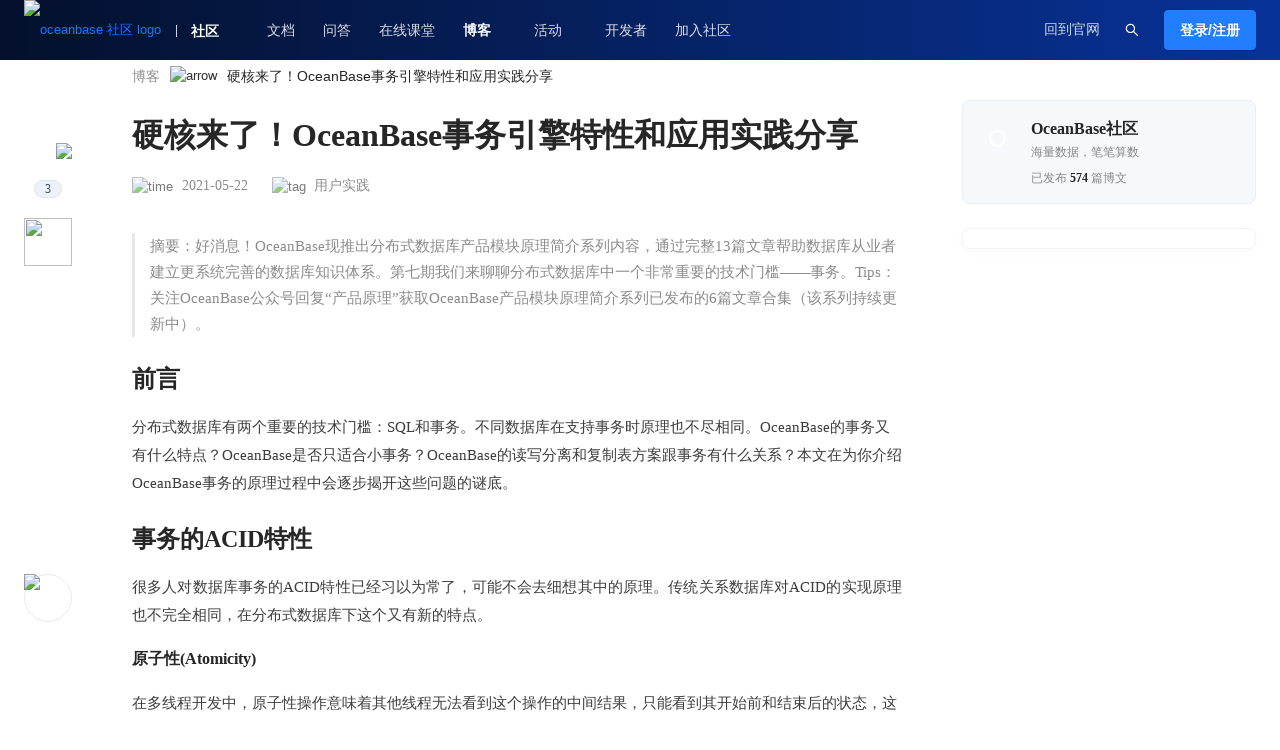

--- FILE ---
content_type: text/html; charset=utf-8
request_url: https://open.oceanbase.com/blog/1100192
body_size: 3030
content:
<!DOCTYPE html><html><head>
    <script>window.injectInfo = { appName: "oceanbaseopenweb", env: "PROD" };</script><script>window.publicPath = window.__basement_public_path__ = "https://render-intl.alipayobjects.com/p/yuyan/180020010001011015/";</script><script>
      !(function () {
        var e = window;
        function n(n) {
          if (e.g_monitor && e.g_monitor.events) {
            var t = e.g_monitor.events;
            t.length < 20 && t.push(n);
          }
        }
        e.g_monitor = e.g_monitor || { listener: {}, events: [] };
        var r = e.g_monitor.listener;
        function t(t, n) {
          try {
            e.addEventListener
              ? e.addEventListener(t, n, !0)
              : e.attachEvent
              ? e.attachEvent("on" + t, n)
              : (e[t] = n),
              (r[t] = n);
          } catch (n) {
            console.warn("Tracert 监控事件注册失败：" + t, n);
          }
        }
        r.error || t("error", n),
          r.unhandledrejection || t("unhandledrejection", n);
      })();
    </script>
    <script>
      window.__publicPath = window.publicPath;
      window.__routerBase = window.routerBase;
    </script>
    <meta charset="utf-8">
    <meta name="viewport" content="width=device-width, initial-scale=1, maximum-scale=1, minimum-scale=1, user-scalable=no">
    <meta href="https://gosspublic.alicdn.com" rel="dns-prefetch">
    <meta href="https://ur.alipay.com" rel="dns-prefetch">
    <meta href="https://tracert.alipay.com" rel="dns-prefetch">
    <meta href="https://gw.alipayobjects.com" rel="dns-prefetch">
    <meta href="https://render.alipay.com" rel="dns-prefetch">
    <meta href="https://mdn.alipayobjects.com" rel="dns-prefetch">
    <meta href="https://pic.alipayobjects.com" rel="dns-prefetch">
    <meta name="baidu-site-verification" content="code-nvyWZgDh2K">
    <meta name="google-site-verification" content="KZDyQqJBSM60iygFx_oXYj1vKIFaGi5n8dDH8B2TUJ0">
    <meta httpequiv="Cache-Control" content="no-transform">
    <meta httpequiv="Cache-Control" content="no-siteapp">
    <meta name="referrer" content="always">
    <meta name="msvalidate.01" content="3F4F4FCE0D5867EEFEE871B1DE59D247">
    <meta name="bm_app_id" content="601ceaeea18eb105515a9610">
    <meta name="bm_sprint_id" content="S090011468243">
    <meta name="data-aspm" content="a3321">
    <meta name="data-bizType" content="common">
    <link rel="shortcut icon" type="image/x-icon" href="https://mdn.alipayobjects.com/huamei_22khvb/afts/img/A*1kw8R5uv0DAAAAAAAAAAAAAADiGDAQ/original">
    <link rel="apple-touch-icon" href="https://gw.alipayobjects.com/mdn/ob_asset/afts/img/A*09w8TZ28aYcAAAAAAAAAAAAAARQnAQ">
    <link charset="utf-8" rel="stylesheet" type="text/css" href="https://a.alipayobjects.com/g/lark/lark-markdown/1.3.18/default.css">
    <link charset="utf-8" rel="stylesheet" type="text/css" href="https://at.alicdn.com/t/font_754598_lgumlz8axqp.css">
    <link charset="utf-8" rel="stylesheet" type="text/css" href="https://gw.alipayobjects.com/os/lib/highlight.js/11.7.0/styles/default.css">
    <link rel="stylesheet" href="https://render-intl.alipayobjects.com/p/yuyan/180020010001011015/umi.521a63b2.css">
    <script>
      window.routerBase = "/";
    </script>
    <script>
      window.publicPath = window.resourceBaseUrl || "/";
    </script>
    <script>
      //! umi version: 3.5.43
    </script>
    <script src="https://hm.baidu.com/hm.js?c6b821bb340e61f0d507b9bef3bd4d5b"></script>
    <script src="https://gw.alipayobjects.com/render/p/yuyan_npm/@alipay_ob-tm/1.0.5/dist/umd/ob-tm.min.js"></script>
    <script>
      (function () {
        if (!window.__routerBase) {
          var host = location.host;
          var list = [
            "render-dev.site.alipay.net",
            "docs.antfin-inc.com",
            "preview.alipay.net",
            "render-pre.alipay.com",
            "render.alipay.com",
            "render.antfin.com",
            "render.alipay-eco.com",
            "render.mybank.cn",
            "render.zmxy.com.cn",
            "render.antfortune.com",
            "render.koubei.com",
            "render.alipay.hk",
          ];
          for (var i = 0; i < list.length; i++) {
            if (list[i] === host) {
              window.routerBase = location.pathname
                .split("/")
                .slice(0, 4)
                .join("/");
            }
          }
        } else {
          window.routerBase = window.__routerBase;
        }
        if (!window.__publicPath) {
          if (window._renderInfo && window._renderInfo.publicPath) {
            window.publicPath = window._renderInfo.publicPath;
          } else {
            window.publicPath = window.publicPath || "";
          }
        } else {
          window.publicPath = window.__publicPath;
        }
      })();
    </script>
    <script>
      //! bigfish version: 3.10.29
    </script>
    <script src="https://s4.cnzz.com/z_stat.php?id=1279783154&amp;web_id=1279783154" async="true"></script>
    <script>
      // prettier-ignore
      !function(n,o,e,t,a,i){n.yuyanMonitor={config: function(){}, logError: function() {}, log: function(){}};var r=o.createElement("script"),c=o.querySelector("head").getElementsByTagName("script")[0];r.async=1,r.src="https://gw.alipayobjects.com/os/lib/alipay/yuyan-monitor-sdk/1.1.0/dist/index.umd.min.js",r.crossOrigin="anonymous",r.onload=function(){YuyanMonitor&&(n.yuyanMonitor=new YuyanMonitor({"isH5":false,"_appId":"180020010001011015","yuyanId":"180020010001011015","sprintId":"S090011468243"}));n.injectInfo && n.yuyanMonitor.config({ env: n.injectInfo.env })},o.querySelector("head").insertBefore(r,c)}(window,window.document)
    </script>
    <script>
      !(function () {
        function assignProperty(target, k, v) {
          if (target.hasOwnProperty(k) && target[k] !== undefined) {
            return;
          }
          target[k] = v;
        }
        window._to = window._to || {};
        assignProperty(window._to, "bizType", "common");
        assignProperty(window._to, "autoLogPv", false);
        assignProperty(window._to, "autoExpo", true);
      })();
    </script>
    <script>
      !(function (t, e, a, r, c) {
        t.TracertCmdCache = t.TracertCmdCache || [];
        function cache() {
          t.TracertCmdCache.push(arguments);
        }
        (t[c] = window[c] || {
          _isRenderInit: !0,
          call: cache,
          set: cache,
          logPv: cache,
          click: cache,
          expo: cache,
          start: function (t) {
            this.call("start", t);
          },
        }),
          (t[c].l = new Date());
        var n = e.createElement(a),
          s = e.querySelector("head").getElementsByTagName(a)[0];
        (n.async = true),
          (n.src = r),
          e.querySelector("head").insertBefore(n, s);
        n.onerror = function () {
          console.warn(
            "[Bigfish] Tracert script load error, please check your network and spma."
          );
          var fallback = function () {
            console.warn(
              "[Bigfish] Tracert run error, please make sure the script import right."
            );
          };
          for (
            var fnlist = [
                "call",
                "start",
                "config",
                "logPv",
                "info",
                "err",
                "click",
                "expo",
                "pageName",
                "pageState",
                "time",
                "timeEnd",
                "parse",
                "checkExpo",
                "stringify",
                "report",
                "set",
                "before",
              ],
              i = 0;
            i < fnlist.length;
            i++
          ) {
            t[c][fnlist[i]] = fallback;
          }
        };
      })(
        window,
        document,
        "script",
        "https://ur.alipay.com/tracert_a3321.js",
        "Tracert"
      );
      var g_buildId = "undefined";
    </script>
    <title>OceanBase 社区</title>
  
    <meta name="yuyan_id" content="180020010001011015">
    <meta name="bm_sprint_id" content="S090011468243">

    <script>
      !function(){var e=window;function n(n){if(e.g_monitor&&e.g_monitor.events){var t=e.g_monitor.events;t.length<20&&t.push(n)}}e.g_monitor=e.g_monitor||{listener:{},events:[]};var r=e.g_monitor.listener;function t(t,n){try{e.addEventListener?e.addEventListener(t,n,!0):e.attachEvent?e.attachEvent("on"+t,n):e[t]=n,r[t]=n}catch(n){console.warn("Tracert 监控事件注册失败："+t,n)}}r.error||t("error",n),r.unhandledrejection||t("unhandledrejection",n)}();
    </script>
    <script>
      (function (window, document) {
      window.yuyanCmdCache = [];
      window.yuyanMonitor = {
        config: function () {},
        logError: function () {},
        log: function () { window.yuyanCmdCache.push(arguments); }
      };
      var script = document.createElement('script');
      script.async = true;
      script.src = 'https://gw.alipayobjects.com/os/lib/alipay/yuyan-monitor-sdk/1.1.0/dist/index.umd.min.js';
      script.crossOrigin = "anonymous";
      script.onload = function () {
        if (YuyanMonitor) {
          window.yuyanMonitor = new YuyanMonitor({ yuyanId: "180020010001011015" });
          if (window.yuyanCmdCache.length) {
            for (let i = 0; i < window.yuyanCmdCache.length; i++) {
              window.yuyanMonitor.log.apply(window.yuyanMonitor, window.yuyanCmdCache[i]);
            }
            window.yuyanCmdCache.length = 0;
          }
        }
      }
      var insertAnchor = document.getElementsByTagName('script')[0];
      if (insertAnchor.parentNode) {
        insertAnchor.parentNode.insertBefore(script, insertAnchor);
      }
    })(window, window.document);
    </script>
  </head>
  <body data-aspm="b50842">
    <div id="root"></div>

    <script src="https://gw.alipayobjects.com/render/p/yuyan_npm/@alipay_ofx-log/1.1.6/dist/ofx-sdk.umd.js" async="true"></script>
    <script src="https://gosspublic.alicdn.com/aliyun-oss-sdk-6.16.0.min.js"></script>
    <script src="https://www.googletagmanager.com/gtag/js?id=G-T35KTM57DZ" async="true"></script>
    <script src="https://g.alicdn.com/IMM/office-js/1.1.15/aliyun-web-office-sdk.min.js" async="true"></script>
    <script>
      window.dataLayer = window.dataLayer || [];
      function gtag() {
        dataLayer.push(arguments);
      }
      gtag("js", new Date());
      gtag("config", "G-T35KTM57DZ");
    </script>
    <script>
      !(function (w) {
        window.routerBase = "/";
      })(window);
    </script>
    <script>
      const isMoileClient = /Android|webOS|iPhone|iPod|BlackBerry/i.test(
        navigator.userAgent
      );
      if (isMoileClient) {
        window.isRem = true;
        document.getElementsByTagName("html")[0].style.fontSize = "50px";
      }
    </script>
    <script src="//view.csslcloud.net/js/jquery-1.9.0.min.js"></script>
    <script src="//view.csslcloud.net/js/sdk/3.7.6/liveSDK.js"></script>
    <script src="https://render-intl.alipayobjects.com/p/yuyan/180020010001011015/umi.880ff1b8.js"></script>
  

</body></html>

--- FILE ---
content_type: text/css
request_url: https://a.alipayobjects.com/g/lark/lark-markdown/1.3.18/default.css
body_size: 5217
content:
/* typo */

.typo {
  position: relative;
  width: 100%;
  height: auto;
  min-height: 600px;
}
.typo-title {
  display: block;
  width: 100%;
  font-size: 36px;
  color: #303030;
  line-height: 52px;
  font-weight: bold;
  hyphens: auto;
  word-break: break-word;
  word-wrap: break-word;
  overflow-wrap: break-word;
  font-family: "Myriad Set Pro", "Lucida Grande", "Helvetica Neue", "Helvetica", "Arial", "Verdana", "sans-serif";
  padding-bottom: 1.2em;
  letter-spacing: 0.01em;
}
.typo-title-contents:after {
  content: 'Table of Contents';
  width: 100%;
  display: block;
  bottom: 4px;
  text-align: center;
  font-family: Athelas, sans-serif;
  font-style: italic;
  font-size: 14px;
  font-weight: 100;
  letter-spacing: .1em;
  color: #ccc;
}
.typo-title-sub {
  position: relative;
  font-size: 28px;
  color: #404040;
  text-align: center;
  background: #fff;
  font-family: 'webfont';
  margin-bottom: 64px;
}
.typo-title-sub > span {
  position: absolute;
  display: inline-block;
  padding: 4px 60px 24px 60px;
  position: relative;
  background: #fff;
  border: 4px double #e9e9e9;
  z-index: 200;
}
.typo-title-sub > span:after {
  position: absolute;
  content: 'Table of Contents';
  left: 0;
  right: 0;
  width: 100%;
  display: block;
  bottom: 4px;
  text-align: center;
  font-family: Athelas, sans-serif;
  font-style: italic;
  font-size: 14px;
  font-weight: 100;
  letter-spacing: .1em;
  color: #ccc;
}
.typo-catalog {
  position: relative;
  padding: 0 0 120px 0;
}
.typo-catalog:after {
  content: " ";
  position: absolute;
  background: #fff url(https://zos.alipayobjects.com/rmsportal/sWiZyNKIDyiSrxV.png) no-repeat center center;
  background-size: 59px 74px;
  width: 59px;
  height: 74px;
  bottom: 0;
  left: 50%;
  margin-left: -30px;
}
.typo-catalog-empty {
  position: relative;
  margin: 0 auto;
  width: 620px;
  height: 417px;
  background: url(https://zos.alipayobjects.com/rmsportal/rbEzPtjsiPQRzHr.png) no-repeat 0px 0;
  background-size: 620px 417px;
}
.typo-catalog-detail li {
  line-height: 18px;
  font-size: 14px;
}
.typo-catalog-detail li a {
  position: relative;
  padding: 12px 0;
}
.typo-catalog-detail li a:hover .name {
  color: #51B063;
}
.typo-catalog-detail li a:hover .slug {
  color: #51B063;
}
.typo-catalog-detail-item {
  position: relative;
  display: block;
  padding: 0;
  animation: fadein 1s;
}
.typo-catalog-detail-item-title {
  padding: 12px 0;
}
.typo-catalog-detail-item .name {
  position: relative;
  display: inline-block;
  background: #fff;
  padding-right: 32px;
  z-index: 190;
  color: #666;
  padding-left: 0;
}
.typo-catalog-detail-item .name .catalog-folder {
  cursor: pointer;
  color: #ccc;
  margin-left: -12px;
}
.typo-catalog-detail-item .name a {
  display: inline-block;
  vertical-align: middle;
  max-width: 280px;
  color: #666;
}
.typo-catalog-detail-item .name a:hover {
  color: #51b063;
}
.typo-catalog-detail-item .slug {
  position: relative;
  display: inline-block;
  float: right;
  background: #fff;
  padding-left: 32px;
  z-index: 190;
  color: #aaa;
  font-family: Consolas, "Liberation Mono", Menlo, Courier, monospace;
}
.typo-catalog-detail-item .slug a {
  display: block;
  color: #aaa;
}
.typo-catalog-detail-item .slug a:hover {
  color: #51b063;
}
.typo-catalog-detail-item:after {
  content: ' ';
  width: 100%;
  border-bottom: 1px dashed #e9e9e9;
  position: absolute;
  top: 50%;
  right: 0;
  z-index: 180;
}
.typo-catalog-detail-item-title:after {
  border-bottom: 1px dashed transparent;
}
.typo-catalog-detail-item > ul {
  padding-left: 24px;
}
.typo-catalog-detail-item-1 .name {
  padding-left: 0px;
  font-weight: bold;
}
.typo-catalog-detail-item-2 .name {
  padding-left: 24px;
}
.typo-catalog-detail-item-3 .name {
  padding-left: 48px;
}
.typo-catalog-detail-item-4 .name {
  padding-left: 72px;
}
.typo-catalog-detail-item-5 .name {
  padding-left: 96px;
}
.typo-content {
  position: relative;
  font-size: 14px;
  font-family: "Myriad Set Pro", "HanHei SC", "PingHei", "PingFang SC", "STHeitiSC-Light", "Microsoft YaHei", "\5FAE\8F6F\96C5\9ED1", Tahoma, "Helvetica Neue", Arial, sans-serif;
  color: #404040;
  line-height: 1.8;
  height: auto;
  word-wrap: break-word;
  letter-spacing: .04em;
  padding-bottom: 120px;
}
.typo-content-desc {
  padding: 0 30px;
}
.typo-content .align-right {
  margin: 8px 0px 8px 16px;
  float: right;
}
.typo-content .align-right .align-right {
  margin: 0 0 10px 0;
}
.typo-content .align-left {
  margin: 8px 16px 8px 0;
  float: left;
}
.typo-content .align-left .align-left {
  margin: 0 0 10px 0;
}
.typo-content .align-center {
  display: block;
  margin: 8px auto;
}
.typo-content .align-center .align-center {
  margin: 0 auto 10px auto;
}
.typo-content a {
  color: #4078c0;
  text-decoration: none;
  background-color: transparent;
}
.typo-content a:active,
.typo-content a:hover {
  outline: 0;
}
.typo-content abbr[title],
.typo-content dfn[title] {
  color: #3BA03B;
  cursor: help;
  border-bottom: 1px dotted #777;
  text-decoration: none;
}
.typo-content abbr {
  background: #ffd;
}
.typo-content strong {
  font-weight: bold;
}
.typo-content video {
  max-width: 100%;
}
.typo-content h1 {
  font-size: 2em;
  margin: 0.67em 0;
}
.typo-content img {
  border: 0;
}
.typo-content hr {
  display: block;
  margin: 24px auto 24px;
  border: 0;
  border-top: 3px solid #f8f8f8;
}
.typo-content pre {
  overflow: auto;
}
.typo-content code,
.typo-content kbd,
.typo-content pre {
  font-family: monospace, monospace;
  font-size: 1em;
  -moz-tab-size: 4;
  /* Code for Firefox */
  -o-tab-size: 4;
  /* Code for Opera 10.6-12.1 */
  tab-size: 4;
}
.typo-content input {
  color: inherit;
  font: inherit;
  margin: 0;
}
.typo-content html input[disabled] {
  cursor: default;
}
.typo-content input {
  line-height: normal;
  font: 13px / 1.4 Helvetica, arial, nimbussansl, liberationsans, freesans, clean, sans-serif, "Apple Color Emoji", "Segoe UI Emoji", "Segoe UI Symbol";
}
.typo-content input[type="checkbox"] {
  box-sizing: border-box;
  padding: 0;
}
.typo-content table {
  border-collapse: collapse;
  border-spacing: 0;
}
.typo-content td,
.typo-content th {
  padding: 0;
}
.typo-content h1,
.typo-content h2,
.typo-content h3,
.typo-content h4,
.typo-content h5,
.typo-content h6 {
  margin-top: 1.5em;
  margin-bottom: 24px;
  font-weight: 400;
  line-height: 1.1;
}
.typo-content blockquote {
  margin: 0;
}
.typo-content ul,
.typo-content ol {
  padding: 0;
  margin-top: 0;
  margin-bottom: 0;
}
.typo-content dd {
  margin-left: 0;
}
.typo-content code {
  font-family: Monaco, Consolas, Courier, monospace;
}
.typo-content pre {
  margin-top: 0;
  margin-bottom: 0;
  font-family: Monaco, Consolas, Courier, monospace;
  font-size: 12px;
}
.typo-content .select::-ms-expand {
  opacity: 0;
}

.type-content .emoji {
  display: inline-block;
  width: 16px;
  height: 16px;
  padding-right: 4px;
  vertical-align: middle;
}

.typo-content .octicon {
  font: normal normal normal 24px/1 Consolas, "Liberation Mono", Menlo, Courier, monospace;
  display: inline-block;
  font-weight: lighter;
}
.typo-content .octicon-link:before {
  content: '#';
}
.typo-content > *:first-child {
  margin-top: 0 !important;
}
.typo-content > *:last-child {
  margin-bottom: 0 !important;
}
.typo-content a:not([href]) {
  color: inherit;
  text-decoration: none;
}
.typo-content .anchor {
  position: absolute;
  left: -18px;
  top: 0px;
  display: inline-block;
  padding-right: 0px;
}
.typo-content .anchor:focus {
  outline: none;
}
.typo-content h1,
.typo-content h2,
.typo-content h3,
.typo-content h4,
.typo-content h5,
.typo-content h6 {
  font-weight: bold;
  line-height: 1.6;
  position: relative;
}
.typo-content h1 .octicon-link,
.typo-content h2 .octicon-link,
.typo-content h3 .octicon-link,
.typo-content h4 .octicon-link,
.typo-content h5 .octicon-link,
.typo-content h6 .octicon-link {
  color: #999;
  vertical-align: middle;
  visibility: hidden;
}
.typo-content h1:hover .anchor,
.typo-content h2:hover .anchor,
.typo-content h3:hover .anchor,
.typo-content h4:hover .anchor,
.typo-content h5:hover .anchor,
.typo-content h6:hover .anchor {
  text-decoration: none;
}
.typo-content h1:hover .anchor .octicon-link,
.typo-content h2:hover .anchor .octicon-link,
.typo-content h3:hover .anchor .octicon-link,
.typo-content h4:hover .anchor .octicon-link,
.typo-content h5:hover .anchor .octicon-link,
.typo-content h6:hover .anchor .octicon-link {
  visibility: visible;
}
.typo-content h1 {
  font-size: 32px;
  line-height: 1.2;
  margin-top: 60px;
}
.typo-content h1 .anchor {
  line-height: 1.2;
}
.typo-content h2 {
  font-size: 24px;
  line-height: 1.4;
  font-weight: bold;
  margin-top: 48px;
}
.typo-content h2 .anchor {
  line-height: 1.4;
}
.typo-content h3 {
  font-size: 20px;
  line-height: 1.6;
  margin-top: 48px;
}
.typo-content h3 .anchor {
  line-height: 1.6;
}
.typo-content h4 {
  font-size: 16px;
  font-weight: bold;
}
.typo-content h4 .anchor {
  line-height: 1.2;
}
.typo-content h5 {
  font-size: 16px;
  font-weight: normal;
}
.typo-content h5 .anchor {
  line-height: 1.1;
}
.typo-content h6 {
  font-size: 14px;
  font-weight: bold;
  color: #777;
}
.typo-content h6 .anchor {
  line-height: 1.1;
}
.typo-content p,
.typo-content blockquote,
.typo-content ul,
.typo-content ol,
.typo-content dl,
.typo-content table,
.typo-content pre {
  margin-top: 0;
  margin-bottom: 24px;
}
.typo-content ul,
.typo-content ol {
  padding-left: 2em;
}
.typo-content ul {
  list-style-type: disc;
}
.typo-content ol {
  list-style-type: decimal;
}
.typo-content ul ul,
.typo-content ul ol,
.typo-content ol ol,
.typo-content ol ul {
  margin-top: 0;
  margin-bottom: 0;
}
.typo-content li > p {
  margin-bottom: 0px;
}
.typo-content dl {
  padding: 0;
}
.typo-content dl dt {
  padding: 0;
  margin-top: 24px;
  font-size: 1em;
  font-style: italic;
  font-weight: bold;
}
.typo-content dl dd {
  padding: 0 16px;
  margin-bottom: 24px;
}
.typo-content blockquote {
  padding: 0 16px;
  color: #777;
  border-left: 4px solid #ddd;
}
.typo-content blockquote > :first-child {
  margin-top: 0;
}
.typo-content blockquote > :last-child {
  margin-bottom: 0;
}
.typo-content table {
  display: block;
  width: 100%;
  overflow: auto;
  word-break: normal;
  word-break: keep-all;
}
.typo-content table th {
  font-weight: bold;
  background: #f4f4f4;
}
.typo-content table th,
.typo-content table td {
  padding: 6px 12px;
  border: 1px solid #e9e9e9;
}
.typo-content table tr {
  background-color: #fff;
  border-top: 1px solid #e9e9e9;
}
.typo-content table tr:nth-child(2n) {
  background-color: #f9f9f9;
}
.typo-content img {
  max-width: 100%;
  box-sizing: content-box;
  background-color: #fff;
  cursor: zoom-in;
}
.typo-content figure {
  position: relative;
}
.typo-content figcaption {
  position: relative;
  width: 100%;
  text-align: center;
  left: 0;
  margin-top: 0px;
  font-weight: 400;
  font-size: 12px;
  color: #767676;
}
.typo-content code {
  position: relative;
  top: -1px;
  padding: 0px 4px 0 4px;
  display: inline-block;
  background-color: rgba(0, 0, 0, 0.05);
  font-size: 85%;
  border-radius: 2px;
  word-wrap: break-word;
  word-break: break-all;
}
.typo-content pre > code {
  padding: 0;
  margin: 0;
  background: transparent;
  border: 0;
  font-size: 12px;
}
.typo-content del,
.typo-content del * {
  text-decoration: line-through;
}
.typo-content .highlight {
  margin-bottom: 24px;
}
.typo-content .highlight pre,
.typo-content pre {
  border: 1px solid #e9e9e9;
  padding: 16px 16px 14px 16px;
  line-height: 1.5;
  vertical-align: bottom;
  background: #fff;
}
.typo-content .highlight pre {
  margin-bottom: 0;
  word-break: normal;
}
.typo-content pre code:before,
.typo-content pre code:after {
  content: normal;
}
.typo-content kbd {
  display: inline-block;
  padding: 3px 5px;
  font-size: 11px;
  line-height: 10px;
  color: #555;
  vertical-align: middle;
  background-color: #fcfcfc;
  border: solid 1px #ccc;
  border-bottom-color: #bbb;
  border-radius: 3px;
  box-shadow: inset 0 -1px 0 #bbb;
}
.typo-content kbd {
  display: inline-block;
  padding: 3px 5px;
  font: 11px Consolas, "Liberation Mono", Menlo, Courier, monospace;
  line-height: 10px;
  color: #555;
  vertical-align: middle;
  background-color: #fcfcfc;
  border: solid 1px #ccc;
  border-bottom-color: #bbb;
  border-radius: 3px;
  box-shadow: inset 0 -1px 0 #bbb;
}
.typo-content .task-list-item {
  list-style-type: none;
}
.typo-content .task-list-item + .task-list-item {
  margin-top: 3px;
}
.typo-content .task-list-item input {
  margin: 0 0.35em 0.25em -1.6em;
  vertical-align: middle;
}
.typo-content :checked + .radio-label {
  z-index: 1;
  position: relative;
  border-color: #4078c0;
}
.typo-content .alert {
  padding: 10px;
  margin-bottom: 20px;
  border: 1px solid transparent;
  border-radius: 3px;
}
.typo-content .alert h4 {
  margin-top: 0;
  color: inherit;
}
.typo-content .alert > p {
  margin: auto;
}
.typo-content .alert-success {
  color: #618c61;
  background-color: #edf9e8;
  border-color: #c2d2b5;
}
.typo-content .alert-success hr {
  border-top-color: #c9e2b3;
}
.typo-content .alert-success .alert-link {
  color: #2b542c;
}
.typo-content .alert-info {
  color: #31708f;
  background-color: #e8f7ff;
  border-color: #abd2da;
}
.typo-content .alert-info hr {
  border-top-color: #a6e1ec;
}
.typo-content .alert-info .alert-link {
  color: #245269;
}
.typo-content .alert-warning {
  color: #8a6d3b;
  background-color: #fffbe6;
  border-color: #e0d1b1;
}
.typo-content .alert-warning hr {
  border-top-color: #f7e1b5;
}
.typo-content .alert-warning .alert-link {
  color: #66512c;
}
.typo-content .alert-danger {
  color: #a94442;
  background-color: #fff3f3;
  border-color: #deb8be;
}
.typo-content .alert-danger hr {
  border-top-color: #e4b9c0;
}
.typo-content .alert-danger .alert-link {
  color: #843534;
}
.typo .footnotes {
  margin-top: 48px;
  padding-top: 16px;
  padding-bottom: 16px;
  border-top: 1px solid #f4f4f4;
  font-size: 0.9em;
  color: #666;
}
.typo .footnotes > li > p {
  margin: 8px 0;
}
.typo .toc-tree {
  list-style: square;
}
.typo .toc-tree .toc-level-1 {
  margin-left: 0;
}
.typo .toc-tree .toc-level-2 {
  margin-left: 18px;
}
.typo .toc-tree .toc-level-3 {
  margin-left: 36px;
}
.typo .toc-tree .toc-level-4 {
  margin-left: 54px;
}
.typo .toc-tree .toc-level-5 {
  margin-left: 72px;
}
.lark-target-link {
  padding: 4px 10px;
  border-radius: 2px 2px;
  border: 1px solid #e9e9e9;
  color: #999999;
}
.lark-target-link:hover {
  border: 1px solid #51B063;
  color: #51B063;
}
.mermaid {
  cursor: zoom-in;
}
.diagram-zoom {
  transform: scale(1.5);
  cursor: zoom-out;
  background-color: white;
  opacity: 1;
}
@keyframes fadein {
  from {
    opacity: 0;
  }
  to {
    opacity: 1;
  }
}


/* file download */

.file-download {
  line-height: 1.5;
  padding: 10px;
  display: table;
  border: 1px solid transparent;
  border-radius: 3px;
}

.file-download:hover {
  border: 1px solid #e9e9e9;
}

.file-download:hover .file-download-preview {
  visibility: visible;
}

.file-download:hover .file-download-downclick {
  visibility: visible;
}

.file-download-typeicon {
  pointer-events: none;
  display: inline-block;
  vertical-align: middle;
  text-align: center;
  text-transform: none;
  text-rendering: auto;
  width: 20px;
  height: 24px;
  margin-right: 5px;
}

.file-download-filename {
  margin-right: 10px;
}

.file-download-preview {
  margin-right: 10px;
  visibility: hidden;
  transition: 0.3s;
}

.file-download-preview span {
  color: #666;
}

.file-download-downclick {
  visibility: hidden;
  transition: 0.3s;
}

.file-download-downclick span {
  color: #666;
}

/*
Monokai style - ported by Luigi Maselli - http://grigio.org
https://raw.githubusercontent.com/isagalaev/highlight.js/master/src/styles/monokai.css
*/

/*
.hljs {
  display: block;
  overflow-x: auto;
  padding: 0.5em;
  background: #272822; color: #ddd;
}

.hljs-tag,
.hljs-keyword,
.hljs-selector-tag,
.hljs-literal,
.hljs-strong,
.hljs-name {
  color: #f92672;
}

.hljs-code {
  color: #66d9ef;
}

.hljs-class .hljs-title {
  color: white;
}

.hljs-attribute,
.hljs-symbol,
.hljs-regexp,
.hljs-link {
  color: #bf79db;
}

.hljs-string,
.hljs-bullet,
.hljs-subst,
.hljs-title,
.hljs-section,
.hljs-emphasis,
.hljs-type,
.hljs-built_in,
.hljs-builtin-name,
.hljs-selector-attr,
.hljs-selector-pseudo,
.hljs-addition,
.hljs-variable,
.hljs-template-tag,
.hljs-template-variable {
  color: #a6e22e;
}

.hljs-comment,
.hljs-quote,
.hljs-deletion,
.hljs-meta {
  color: #75715e;
}

.hljs-keyword,
.hljs-selector-tag,
.hljs-literal,
.hljs-doctag,
.hljs-title,
.hljs-section,
.hljs-type,
.hljs-selector-id {
  font-weight: bold;
}
*/

 /* Tomorrow Comment */
  .hljs-comment {
    color: #8e908c;
  }
  .hljs-meta,
  .hljs-link {
    color: #4078c0;
  }
  .hljs-addition {
    color: #b9ca4a;
  }
  .hljs-deletion {
    color: #d54e53;
  }

  /* Tomorrow Red */
  .hljs-variable,
  .hljs-attribute,
  .hljs-tag,
  .hljs-regexp,
  .ruby .hljs-constant,
  .xml .hljs-tag .hljs-title,
  .xml .hljs-pi,
  .xml .hljs-doctype,
  .html .hljs-doctype,
  .css .hljs-id,
  .css .hljs-class,
  .css .hljs-pseudo {
    color: #c82829;
  }

  /* Tomorrow Orange */
  .hljs-number,
  .hljs-preprocessor,
  .hljs-pragma,
  .hljs-built_in,
  .hljs-literal,
  .hljs-params,
  .hljs-constant {
    color: #f5871f;
  }

  /* Tomorrow Yellow */
  .ruby .hljs-class .hljs-title,
  .css .hljs-rule .hljs-attribute {
    color: #eab700;
  }

  /* Tomorrow Green */
  .hljs-string,
  .hljs-value,
  .hljs-inheritance,
  .hljs-header,
  .hljs-name,
  .ruby .hljs-symbol,
  .xml .hljs-cdata {
    color: #718c00;
  }

  /* Tomorrow Aqua */
  .hljs-title,
  .css .hljs-hexcolor {
    color: #3e999f;
  }

  /* Tomorrow Blue */
  .hljs-function,
  .python .hljs-decorator,
  .python .hljs-title,
  .ruby .hljs-function .hljs-title,
  .ruby .hljs-title .hljs-keyword,
  .perl .hljs-sub,
  .javascript .hljs-title,
  .coffeescript .hljs-title {
    color: #4271ae;
  }

  /* Tomorrow Purple */
  .hljs-keyword,
  .javascript .hljs-function {
    color: #8959a8;
  }

  .hljs {
    display: block;
    overflow-x: auto;
    background: white;
    color: #4d4d4c;
    padding: 0.5em;
    -webkit-text-size-adjust: none;
  }

  .coffeescript .javascript,
  .javascript .xml,
  .tex .hljs-formula,
  .xml .javascript,
  .xml .vbscript,
  .xml .css,
  .xml .hljs-cdata {
    opacity: 0.5;
  }


/*
 * alert container style
 */

.typo-content .alert {
  border-radius: 4px;
  padding: 5px;
}

.typo-content .alert h4 {
  margin-top: 0;
  color: inherit;
}

.typo-content .alert > p {
  padding: 5px !important;
}

.typo-content .alert-success {
  color: #3c763d;
  background-color: #dff0d8;
  border-color: #d6e9c6;
}

.typo-content .alert-success hr {
  border-top-color: #c9e2b3;
}

.typo-content .alert-success .alert-link {
  color: #2b542c;
}

.typo-content .alert-info {
  color: #31708f;
  background-color: #d9edf7;
  border-color: #bce8f1;
}

.typo-content .alert-info hr {
  border-top-color: #a6e1ec;
}

.typo-content .alert-info .alert-link {
  color: #245269;
}

.typo-content .alert-warning {
  color: #8a6d3b;
  background-color: #fcf8e3;
  border-color: #faebcc;
}

.typo-content .alert-warning hr {
  border-top-color: #f7e1b5;
}

.typo-content .alert-warning .alert-link {
  color: #66512c;
}

.typo-content .alert-danger {
  color: #a94442;
  background-color: #f2dede;
  border-color: #ebccd1;
}

.typo-content .alert-danger hr {
  border-top-color: #e4b9c0;
}

.typo-content .alert-danger .alert-link {
  color: #843534;
}

/* ketex style */

@import url('https://a.alipayobjects.com/g/lark/lark-katex/0.8.1/katex.min.css');

/* mermaid */

.mermaid .label {
  color: #333;
}

.mermaid .node rect,
.mermaid .node circle,
.mermaid .node ellipse,
.mermaid .node polygon {
  fill: #f7f7f7;
  stroke: #d0d0d0;
  stroke-width: 1px;
}

.mermaid .edgePath .path {
  stroke: #333333;
}

.mermaid .edgeLabel {
  background-color: #e8e8e8;
}

.mermaid .cluster rect {
  fill: #ffffde !important;
  rx: 4 !important;
  stroke: #aaaa33 !important;
  stroke-width: 1px !important;
}

.mermaid .cluster text {
  fill: #333;
}

.mermaid .actor {
  stroke: #d0d0d0;
  fill: #f7f7f7;
}

.mermaid text.actor {
  fill: black;
  stroke: none;
}

.mermaid .actor-line {
  stroke: grey;
}

.mermaid .messageLine0 {
  stroke-width: 1.5;
  stroke-dasharray: "2 2";
  marker-end: "url(#arrowhead)";
  stroke: #333;
}

.mermaid .messageLine1 {
  stroke-width: 1.5;
  stroke-dasharray: "2 2";
  stroke: #333;
}

.mermaid #arrowhead {
  fill: #333;
}

.mermaid #crosshead path {
  fill: #333 !important;
  stroke: #333 !important;
}

.mermaid .messageText {
  fill: #333;
  stroke: none;
}

.mermaid .labelBox {
  stroke: #d0d0d0;
  fill: #f7f7f7;
}

.mermaid .labelText {
  fill: black;
  stroke: none;
}

.mermaid .loopText {
  fill: black;
  stroke: none;
}

.mermaid .loopLine {
  stroke-width: 2;
  stroke-dasharray: "2 2";
  marker-end: "url(#arrowhead)";
  stroke: #d0d0d0;
}

.mermaid .note {
  stroke: #e0ad4f;
  fill: #fff4a7;
}

.mermaid .noteText {
  fill: black;
  stroke: none;
  font-family: 'trebuchet ms', verdana, arial;
  font-size: 14px;
}

/** Section styling */
.mermaid .section {
  stroke: none;
  opacity: 0.2;
}

.mermaid .section0 {
  fill: rgb(222, 222, 222);
}

.mermaid .section2 {
  fill: #fff969;
}

.mermaid .section1,
.mermaid .section3 {
  fill: white;
  opacity: 0.2;
}

.mermaid .sectionTitle0 {
  fill: #333;
}
.mermaid .sectionTitle1 {
  fill: #333;
}

.mermaid .sectionTitle2 {
  fill: #333;
}

.mermaid .sectionTitle3 {
  fill: #333;
}

.mermaid .sectionTitle {
  text-anchor: start;
  font-size: 11px;
  text-height: 14px;
}

/* Grid and axis */
.mermaid .grid .tick {
  stroke: lightgrey;
  opacity: 0.3;
  shape-rendering: crispEdges;
}

.mermaid .grid path {
  stroke-width: 0;
}

/* Today line */
.mermaid .today {
  fill: none;
  stroke: red;
  stroke-width: 2px;
}

/* Task styling */
/* Default task */
.mermaid .task {
  stroke-width: 2;
}

.mermaid .taskText {
  text-anchor: middle;
  font-size: 11px;
}

.mermaid .taskTextOutsideRight {
  fill: black;
  text-anchor: start;
  font-size: 11px;
}

.mermaid .taskTextOutsideLeft {
  fill: black;
  text-anchor: end;
  font-size: 11px;
}

/* Specific task settings for the sections*/
.mermaid .taskText0,
.mermaid .taskText1,
.mermaid .taskText2,
.mermaid .taskText3 {
  fill: white;
}

.mermaid .task0,
.mermaid .task1,
.mermaid .task2,
.mermaid .task3 {
  fill: #52B565;
  stroke: #2c8a3e;
}

.mermaid .taskTextOutside0,
.mermaid .taskTextOutside2 {
  fill: black;
}

.mermaid .taskTextOutside1,
.mermaid .taskTextOutside3 {
  fill: black;
}

/* Active task */
.mermaid .active0,
.mermaid .active1,
.mermaid .active2,
.mermaid .active3 {
  fill: #a2e4af;
  stroke: #2c8a3e;
}

.mermaid .activeText0,
.mermaid .activeText1,
.mermaid .activeText2,
.mermaid .activeText3 {
  fill: black !important;
}

/* Completed task */
.mermaid .done0,
.mermaid .done1,
.mermaid .done2,
.mermaid .done3 {
  stroke: #a8c1a8;
  fill: #f3fbf3;
  stroke-width: 1px;
}

.mermaid .doneText0,
.mermaid .doneText1,
.mermaid .doneText2,
.mermaid .doneText3 {
  fill: black !important;
}

/* Tasks on the critical line */
.mermaid .crit0,
.mermaid .crit1,
.mermaid .crit2,
.mermaid .crit3 {
  stroke: #d27a2f;
  fill: #ff8d4e;
  stroke-width: 2;
}

.mermaid .activeCrit0,
.mermaid .activeCrit1,
.mermaid .activeCrit2,
.mermaid .activeCrit3 {
  stroke: #ff8d45;
  fill: #ffdac3;
  stroke-width: 2;
}

.mermaid .doneCrit0,
.mermaid .doneCrit1,
.mermaid .doneCrit2,
.mermaid .doneCrit3 {
  stroke: #FF8D45;
  fill: #fff8f4;
  stroke-width: 2;
  cursor: pointer;
  shape-rendering: crispEdges;
}

.mermaid .doneCritText0,
.mermaid .doneCritText1,
.mermaid .doneCritText2,
.mermaid .doneCritText3 {
  fill: black !important;
}

.mermaid .activeCritText0,
.mermaid .activeCritText1,
.mermaid .activeCritText2,
.mermaid .activeCritText3 {
  fill: black !important;
}

.mermaid .titleText {
  text-anchor: middle;
  font-size: 18px;
  fill: black;
}

.mermaid .node text {
  font-family: 'trebuchet ms', verdana, arial;
  font-size: 14px;
}

div.mermaidTooltip {
  position: absolute;
  text-align: center;
  max-width: 200px;
  padding: 2px;
  font-family: 'trebuchet ms', verdana, arial;
  font-size: 12px;
  background: #ffffde;
  border: 1px solid #aaaa33;
  border-radius: 2px;
  pointer-events: none;
  z-index: 100;
}

.graphviz {
  cursor: zoom-in;
}

.graphviz svg {
  max-width: 100%;
}


--- FILE ---
content_type: text/css; charset=utf-8
request_url: https://render-intl.alipayobjects.com/p/yuyan/180020010001011015/p__Layout.753815a6.chunk.css
body_size: 20531
content:
.countdown___1zVkQ{display:flex;justify-content:center;align-items:center;height:72px;line-height:72px;text-align:center;font-size:20px;color:#fff;letter-spacing:0;font-family:PingFangSC-Semibold;position:relative;z-index:113}@media screen and (max-width:576px){.countdown___1zVkQ{display:block;height:60px;padding-top:7px;padding-bottom:5px;color:#fff;font-size:16px;font-family:PingFangSC-Regular;line-height:24px;letter-spacing:.8px;text-align:center;background:#086fff;text-align:center!important}.countdown___1zVkQ:hover{color:#fff;background:#086fff}}footer{position:relative;z-index:112}footer .topLi___2rMeo{width:auto;min-width:200px}footer .pc-newfooter-simple .content .top .topUl .topLi .arrow,footer .pc-newfooter-simple .content .top .topUl .topLi .globalIcon{position:relative;top:-3px}footer .pc-newfooter-simple .content .top .topUl .topLi .arrowDown{top:-2px!important;font-size:18px!important}footer .ob-footer-language{color:#fff;background:rgba(16,21,28,.76);-webkit-backdrop-filter:blur(14px);backdrop-filter:blur(14px)}footer .ob-footer-language ul{margin:0;padding:0}footer .ob-footer-language ul li{position:relative;padding:16px 0;font-size:14px}footer .ob-footer-language ul li:after{position:absolute;bottom:0;left:8px;display:block;width:110px;height:1px;background:#919397;content:""}footer .ob-footer-language ul li:last-of-type:after{display:none;content:""}footer .ob-footer-language ul li p{height:22px;padding:0 8px;font-family:PingFangSC-Regular;line-height:22px;letter-spacing:1px}footer .ob-footer-language ul li .classify{color:#919397}footer .ob-footer-language ul li .detail{color:#919397;cursor:pointer}footer .ob-footer-language ul li .detail:hover{color:#fff;background:#2e5997}footer .pc-newfooter-simple-bottom{position:absolute;right:0;bottom:0;left:0}footer .pc-newfooter-simple{position:relative;z-index:10;background:#272d36}footer .pc-newfooter-simple .content{max-width:1280px;margin:0 auto;padding-top:20px;padding-bottom:20px}footer .pc-newfooter-simple .content .top{position:relative;display:flex;align-items:center;justify-content:center;height:63px;padding-bottom:16px;overflow:hidden;border-bottom:1px solid #495057}footer .pc-newfooter-simple .content .top .topUl{position:absolute;left:0;display:flex;flex-flow:row wrap;margin-bottom:0}footer .pc-newfooter-simple .content .top .topUl .topLi{display:block;float:left;box-sizing:border-box;padding:0 20px;color:#adb5bd}footer .pc-newfooter-simple .content .top .topUl .topLi:first-of-type{padding-left:0}footer .pc-newfooter-simple .content .top .topUl .topLi .globalIcon{margin-right:5px}footer .pc-newfooter-simple .content .top .topUl .topLi .arrow{margin-left:5px;font-size:16px}footer .pc-newfooter-simple .content .top .topUl .topLi .arrowDown{position:relative;top:2px;margin-left:5px;font-size:16px}footer .pc-newfooter-simple .content .top .topUl .topLi a{margin-bottom:0;color:#adb5bd;font-size:16px}footer .pc-newfooter-simple .content .top .topUl .lineLi{position:relative}footer .pc-newfooter-simple .content .top .topUl .lineLi:before{position:absolute;top:4px;left:0;display:block;width:1px;height:18px;background:#6c757d;content:""}footer .pc-newfooter-simple .content .top .share{position:absolute;right:0}footer .pc-newfooter-simple .content .top .share ul{float:right;margin-bottom:0;overflow:hidden}footer .pc-newfooter-simple .content .top .share ul li.shareItem{float:left;width:44px;height:46px;margin-right:10px;color:#fff;font-size:18px;line-height:46px;text-align:center;background:#2d333d;border-radius:50%}footer .pc-newfooter-simple .content .top .share ul li.shareItem:last-of-type{margin-right:0}footer .pc-newfooter-simple .content .bottom{position:relative;margin-top:18px;overflow:hidden}footer .pc-newfooter-simple .content .bottom .bottomUl{display:flex;flex-flow:row wrap;justify-content:space-between;width:498px;margin:0 auto}footer .pc-newfooter-simple .content .bottom .bottomUl .bottomLi{display:block;float:left;box-sizing:border-box}footer .pc-newfooter-simple .content .bottom .bottomUl .bottomLi a{margin-bottom:0;color:#adb5bd;font-size:14px}footer .pc-newfooter-simple .content .bottom .copy-right{height:46px;color:#aaadb1;line-height:46px;text-align:center}footer .pc-newfooter-simple .content .bottom .copy-right a{color:#aaadb1}footer .pc-newfooter-simple .content .bottom .copy-right span{display:inline-block}footer .pc-newfooter-simple .content .bottom .copy-right span a{color:#aaadb1}footer .pc-newfooter-simple .content .bottom .copy-right .diver{display:inline-block;width:1px;height:10px;margin:0 8px;background-color:#aaadb1}footer .pc-newfooter-simple .content .bottom .logo{display:flex;justify-content:center}footer .emailList .label{font-weight:600}footer #root,footer body,footer html{min-width:960px;height:100%}footer #root a,footer body a,footer html a{text-align:left;text-align:initial}footer #root a:focus,footer body a:focus,footer html a:focus{text-decoration:none}@media screen and (max-width:800px){footer #root,footer body,footer html{min-width:auto}}footer ol,footer ul{padding-left:0;list-style:none}footer p{margin:0;padding:0}footer .mobile-newfooter-simple-bottom{position:absolute;right:0;bottom:0;left:0}footer .mobile-newfooter-simple{position:relative;z-index:10;background:#272d36}footer .mobile-newfooter-simple .content{width:100%;padding:20px 16px}footer .mobile-newfooter-simple .content .mainMenu{position:relative;overflow:hidden}footer .mobile-newfooter-simple .content .mainMenu .mainMenuUl{display:flex;flex-flow:row wrap;justify-content:space-between;margin-bottom:0}footer .mobile-newfooter-simple .content .mainMenu .mainMenuUl .mainMenuLi{display:block;float:left;box-sizing:border-box}footer .mobile-newfooter-simple .content .mainMenu .mainMenuUl .mainMenuLi a{margin-bottom:0;color:#fff;font-size:14px}footer .mobile-newfooter-simple .content .share{width:100%;margin-top:20px}footer .mobile-newfooter-simple .content .share ul{display:flex;justify-content:center;margin-bottom:0;overflow:hidden}footer .mobile-newfooter-simple .content .share ul li.shareItem{float:left;width:44px;height:46px;margin-right:5vw;color:#fff;font-size:18px;line-height:46px;text-align:center;background:#2d333d;border-radius:50%}footer .mobile-newfooter-simple .content .share ul li.shareItem:last-of-type{margin-right:0}footer .mobile-newfooter-simple .content .bottom{position:relative;margin-top:15px;overflow:hidden}footer .mobile-newfooter-simple .content .bottom .copy-right{color:#aaadb1;font-size:12px;text-align:center}footer .mobile-newfooter-simple .content .bottom .copy-right span{display:inline-block;line-height:20px}footer .mobile-newfooter-simple .content .bottom .copy-right span a{color:#aaadb1}footer .mobile-newfooter-simple .content .bottom .copy-right .diver{display:inline-block;width:1px;height:10px;margin:0 8px;background-color:#aaadb1}footer .mobile-newfooter-simple .content .bottom .logo{display:flex;justify-content:center;margin-top:15px}.footer___suCbx .topLi___1HM0j{width:auto;min-width:200px}.footer___suCbx .pc-newfooter-simple .copy-right{display:flex;flex-wrap:wrap;align-items:center;justify-content:center;line-height:23px!important}.footer___suCbx .pc-newfooter-simple .copy-right .diver:nth-child(2){display:none!important}.footer___suCbx .mobile-newfooter-simple .content .mainMenu .mainMenuUl .mainMenuLi:not(:nth-last-child(2)){margin-right:12px}.popoverOverlay .bottom-title,.popoverOverlay .top-title{font-size:12px}.ellipsis___nq4Xh{display:inline-block;width:100%;height:auto;overflow:hidden;word-break:break-all}.lines___ab92c{position:relative}.lines___ab92c .shadow___2Q-rC{position:relative;z-index:-999;display:block;color:transparent;opacity:0}.lineClamp___2UHWF{position:relative;display:-webkit-box;overflow:hidden;text-overflow:ellipsis}.icon___1ZTD2{margin-left:12px;vertical-align:middle}.zhTitle___HGJCF{color:#212529;font-size:32px;font-family:PingFangSC-Semibold;line-height:48px;letter-spacing:1px}.en-robot___D5-3S{font-family:OB-Roboto-Bold;letter-spacing:0}.en-robot-regular___3JaaI{font-family:OB-Roboto-Regular;letter-spacing:0}.mobile_nav___1gQLw{position:absolute;top:0;z-index:1000;width:100%;height:48px;background-image:linear-gradient(65deg,#000e2c,#0130a1)}.mobile_nav___1gQLw .main_top___LNMqx .logo___1Pw6A{width:138px;margin-top:16px;margin-left:20px}.mobile_nav___1gQLw .main_top___LNMqx .logonext___1IAUd{margin-left:15px;padding-left:15px;font-weight:600;font-size:14px;color:#fff;letter-spacing:0;line-height:20px;position:relative;top:9px}.mobile_nav___1gQLw .main_top___LNMqx .logonext___1IAUd:before{content:"";display:inline-block;border-left:1px solid #fff;height:12px;position:absolute;left:0;top:4px;opacity:.8}.mobile_nav___1gQLw .main_top___LNMqx .navigation___2p7E-{display:flex;float:right;padding-right:16px;line-height:48px}.mobile_nav___1gQLw .main_top___LNMqx .navigation___2p7E- .anticon-search{font-size:16px}.mobile_nav___1gQLw .main_top___LNMqx .navigation___2p7E- .closeIcon___3vRGq{color:#adb5bd;color:#fff;font-size:22px;position:relative;top:4px}.mobile_nav___1gQLw .main_menu___1TQXu{position:fixed;top:48px;left:0;width:100%;height:calc(100% - 48px);background:#000d2a;-webkit-backdrop-filter:blur(10px);backdrop-filter:blur(10px)}.mobile_nav___1gQLw .main_menu___1TQXu .menu_content___3hF6g{display:flex;height:calc(100% - 56px);overflow-y:scroll}.mobile_nav___1gQLw .main_menu___1TQXu .classify___2EbC0{width:100%;height:100%;margin-bottom:0;padding-top:8px;color:#fff}.mobile_nav___1gQLw .main_menu___1TQXu .classify___2EbC0 li{height:44px;color:#fff;font-size:15px;font-family:AvenirNext-Regular;line-height:44px}.mobile_nav___1gQLw .main_menu___1TQXu .classify___2EbC0 li a{display:block;padding-left:24px;font-weight:600;font-size:16px;color:#fff;letter-spacing:0}.mobile_nav___1gQLw .main_menu___1TQXu .classify___2EbC0 li>div{position:relative;padding-left:24px;font-weight:600;font-size:16px;color:#fff;letter-spacing:0}.mobile_nav___1gQLw .main_menu___1TQXu .classify___2EbC0 li>div img{position:absolute;top:14px;right:14px;height:13px}.mobile_nav___1gQLw .main_menu___1TQXu .classify___2EbC0 .active___1-RC-{color:#217eff}.mobile_nav___1gQLw .main_menu___1TQXu .loginStatus___1Cc_2{width:100%;height:44px;margin-top:14px;margin-bottom:25px;padding:0 16px;line-height:40px}.mobile_nav___1gQLw .main_menu___1TQXu .loginStatus___1Cc_2 a{display:block;width:100%;color:#f2f4f6;font-size:15px;font-family:PingFangSC-Medium;text-align:center!important;border:1px solid #fff;border-radius:4px}.mobile_nav___1gQLw .main_menu___1TQXu .bottom___1TaMJ{position:absolute;bottom:0;width:100%}.mobile_nav___1gQLw .main_menu___1TQXu .bottom___1TaMJ .langWrap___3HXou p{display:flex;align-items:center;justify-content:center;margin:0 auto;padding:10px 30px;color:#ced4da;font-size:15px;font-family:PingFangSC-Medium;line-height:21px}.mobile_nav___1gQLw .main_menu___1TQXu .bottom___1TaMJ .langWrap___3HXou p img{height:10px;margin-left:8px}.mobile_nav___1gQLw .top___1TyTE{height:52px;border-bottom:1px solid hsla(0,0%,100%,.1)}.mobile_nav___1gQLw .top___1TyTE .back___2HSW6{display:flex;align-items:center;height:100%;padding-left:20px}.mobile_nav___1gQLw .top___1TyTE .back___2HSW6 img{height:13px;margin-right:10px}.mobile_nav___1gQLw .top___1TyTE .back___2HSW6 h3{color:#fff;font-size:15px;font-family:PingFangSC-Semibold;line-height:52px}.mobile_nav___1gQLw .childMenu___2w9OW{padding:16px 20px}.mobile_nav___1gQLw .childMenu___2w9OW .childMenuUl___sCTfU{margin-top:8px}.mobile_nav___1gQLw .childMenu___2w9OW .childMenuUl___sCTfU .childMenuLi___3lcBo{font-family:"pingFang SC";margin-bottom:9px}.mobile_nav___1gQLw .childMenu___2w9OW .childMenuUl___sCTfU .childMenuLi___3lcBo:first-child{margin-top:8px}.mobile_nav___1gQLw .childMenu___2w9OW .childMenuUl___sCTfU .childMenuLi___3lcBo a{display:block;height:100%;padding-left:36px;color:hsla(0,0%,100%,.8)}.mobile_nav___1gQLw .childMenu___2w9OW .childMenuUl___sCTfU .childMenuLi___3lcBo p{background-image:linear-gradient(-81deg,#03194d,#01133e);border:1px solid hsla(0,0%,100%,.1);padding:12px;display:flex;align-items:center;justify-content:space-between}.mobile_nav___1gQLw .childMenu___2w9OW .childMenuUl___sCTfU .childMenuLi___3lcBo p span:first-child{font-weight:400;font-size:15px;color:#fff;letter-spacing:0}.mobile_nav___1gQLw .childMenu___2w9OW .childMenuUl___sCTfU .childMenuLi___3lcBo p span:last-child{font-weight:400;font-size:12px;color:hsla(0,0%,100%,.65);text-align:right}.mobile_nav___1gQLw .childMenu___2w9OW .childMenuUl___sCTfU .childMenuTitle___2VXmY{margin-top:24px;color:hsla(0,0%,100%,.45);font-size:16px;font-family:PingFangSC-Semibold;line-height:44px}.mobile_nav___1gQLw .childMenu___2w9OW .childMenuUl___sCTfU .childMenuTitle___2VXmY:first-child{margin-top:8px}.mobile_nav___1gQLw .childMenu___2w9OW .childMenuUl___sCTfU .childMenuTitle___2VXmY a{display:block;height:100%;padding-left:36px;color:hsla(0,0%,100%,.8)}.mobile_nav___1gQLw .childMenu___2w9OW .childMenuUl___sCTfU .childMenuTitle___2VXmY a:hover{color:#217eff}.mobile_nav___1gQLw .childMenu___2w9OW .childMenuUl___sCTfU .childMenuTitle___2VXmY p{padding-left:36px}.mobile_nav___1gQLw .childMenu___2w9OW .childMenuUl___sCTfU .childSubMenuUl___247z4 .childSubMenuLi___1aKh0{color:hsla(0,0%,100%,.8);font-size:15px;font-family:AvenirNext-Regular;line-height:44px}.mobile_nav___1gQLw .childMenu___2w9OW .childMenuUl___sCTfU .childSubMenuUl___247z4 .childSubMenuLi___1aKh0 a{display:block;height:100%;padding-left:36px;color:hsla(0,0%,100%,.8)}.mobile_nav___1gQLw .childMenu___2w9OW .childMenuUl___sCTfU .childSubMenuUl___247z4 .childSubMenuLi___1aKh0 a:hover{color:#217eff}.mobile_nav___1gQLw .childMenu___2w9OW .childMenuUl___sCTfU .childSubMenuUl___247z4 .childSubMenuLi___1aKh0 p{padding-left:36px}.mobile_nav___1gQLw .childMenu___2w9OW .allTitle___253Bu{display:block;margin-top:24px;padding-left:36px;color:#f7f8fa;font-size:15px;font-family:PingFangSC-Regular;line-height:44px}.mobile_nav_menu___mYU0q{position:fixed;border-bottom:none}.mobile_nav_menu___mYU0q .navigation___2p7E- .anticon-search svg{color:#fff}.menu-aside-container{position:fixed;top:0;right:-100%;bottom:0;width:100%;min-height:calc(100vh - 48px);margin-top:48px;overflow-y:auto;background:#000d2a;-webkit-backdrop-filter:blur(10px);backdrop-filter:blur(10px);transition:all .3s linear}.aside-show{z-index:10000;transform:translateX(-100%)}.logo___1iupp{margin-top:0}.block___8I97l{display:block;width:100%;height:48px;background-color:transparent}.container___3y5iF{background-image:linear-gradient(16deg,#000e2c,rgba(1,48,161,.8))}@media screen and (min-width:801px){.container___3y5iF .ob-nav{height:56px}}.container___3y5iF .mobile-nav .header .logo img{height:16px}.container___3y5iF .pc-nav-simple .otherItem{line-height:56px!important}.container___3y5iF .pc-nav-simple .header .navigation .menuContentList .menuContentListItem a.active:after,.container___3y5iF .pc-nav-simple .header .navigation .menuContentList .menuContentListItem a:hover:after{left:24px;width:calc(100% - 48px)}@media screen and (max-width:1195px){.container___3y5iF .pc-nav-simple .header .navigation .menuContent .menuContentList .menuContentListItem a{padding-right:16px;padding-left:16px}.container___3y5iF .pc-nav-simple .header .navigation .menuContent .menuContentList .menuContentListItem a.active:after,.container___3y5iF .pc-nav-simple .header .navigation .menuContent .menuContentList .menuContentListItem a:hover:after{left:16px;width:calc(100% - 32px)}}.rightNav___39w9f{display:inline-block;color:#fff}.rightNav___39w9f ul{height:56px;overflow:hidden}.rightNav___39w9f li,.rightNav___39w9f ul{margin:0;padding:0;list-style:none}.rightNav___39w9f li{display:inline-block;padding:0 48px;font-size:16px;cursor:pointer}.rightNav___39w9f .login___320kr{padding:0 30px!important;height:34px;margin-top:12px;margin-right:32px;color:#fff;font-size:14px;font-family:PingFangSC-Regular;line-height:34px;text-align:center;background:#086fff;border-radius:2px;cursor:pointer}.rightNav___39w9f .login___320kr span{width:100%;text-align:center}.rightNav___39w9f .register___2C5yH{width:130px;padding:0;color:#fff;font-size:16px;font-family:PingFangSC-Regular;letter-spacing:1px;text-align:center;background:#086fff;cursor:pointer}.rightNav___39w9f .userInfo___2Jw3p{padding:0!important}.rightNav___39w9f .userInfo___2Jw3p img{width:28px;margin-right:20px}.rightNav___39w9f li.arrow___3qdRZ{cursor:pointer}.rightNav___39w9f li.arrow___3qdRZ span{padding-right:12px}.rightNav___39w9f li.arrow___3qdRZ:hover:before{position:relative;right:2px;float:right;width:6px;height:5px;margin-top:25px;background:url(https://gw.alipayobjects.com/mdn/ob_asset/afts/img/A*pUiTTrtwQgsAAAAAAAAAAAAAARQnAQ) no-repeat;background-size:6px 5px;content:""}.rightNav___39w9f li.arrow___3qdRZ:before{position:relative;right:2px;float:right;width:6px;height:5px;margin-top:25px;background:url(https://gw.alipayobjects.com/mdn/ob_asset/afts/img/A*praOQrdsexEAAAAAAAAAAAAAARQnAQ) no-repeat;background-size:6px 5px;content:""}.rightNav___39w9f li.arrowLine___2Kau2{position:relative}.rightNav___39w9f li.arrowLine___2Kau2:after{position:absolute;top:21px;right:0;display:block;width:1px;height:16px;background:#6c757d;content:""}.rightNav___39w9f li.active___30ON7{display:inline-block;color:#fff;font-size:16px;text-align:center}.rightNav___39w9f li.active___30ON7 a{position:relative;color:#fff}.rightNav___39w9f li.active___30ON7 a:after{position:absolute;bottom:0;left:0;display:block;width:100%;height:5px;background:#086fff;content:""}.rightNav___39w9f li.active___30ON7 span{position:relative;display:inline-block}.rightNav___39w9f .anticon-global{padding-right:8px!important;font-size:14px;vertical-align:1px;opacity:.9}.rightNav___39w9f .navItem___1uPKQ a{color:#fff}.rightNav___39w9f .login___320kr{padding-left:0}@media screen and (max-width:1570px){.rightNav___39w9f .navItem___1uPKQ{padding:0 5px}}@media screen and (min-width:1290px) and (max-width:1570px){.rightNav___39w9f .navItem___1uPKQ{padding:0 16px}}@media screen and (max-width:1000px){.rightNav___39w9f .navItem___1uPKQ{padding:0}}@media screen and (max-width:768px){.nav___1PqHP li:not(.trigger___1I-Eo),.rightNav___39w9f{display:none}}.mobile-nav{top:0}.menu___WZxbP{width:272px;max-width:272px;background-size:100% 100%;box-shadow:0 4px 12px 8px rgba(18,52,131,.05);border-radius:8px;background-color:rgba(9,28,61,.9);padding-bottom:0}.menu___WZxbP:after{content:"";position:absolute;width:272px;height:498px;top:0;left:0;-webkit-filter:blur(25px);filter:blur(25px);z-index:-1}.menu___WZxbP .divder___1kwnL{position:relative;width:100%;border-top:1px solid hsla(0,0%,100%,.1)}.menu___WZxbP .divder___1kwnL span{position:absolute;font-weight:400;font-size:12px;color:#adb5bd;letter-spacing:0;line-height:12px;left:50%;top:50%;transform:translate(-50%,-50%);border:16px solid transparent}.menu___WZxbP .btn___26Ci6{height:36px;width:232px;border:1px solid #fff;border-radius:4px;font-weight:400;font-size:16px;color:#fff;letter-spacing:0;margin-bottom:10px}.menu___WZxbP .btn___26Ci6:hover{background-color:rgba(185,208,255,.1)}.menu___WZxbP .btn___26Ci6:active{background-color:#217eff;border:1px solid #217eff}.menu___WZxbP .btn___26Ci6 a{text-align:center;line-height:34px}.menu___WZxbP .btn___26Ci6 a:hover{font-weight:600;font-size:16px;color:#fff!important;letter-spacing:0}.menu___WZxbP .menuItem___3id9l{padding:14px 24px;color:#fff}.menu___WZxbP .menuItem___3id9l .content___1xiB3{flex-direction:column}.menu___WZxbP .menuItem___3id9l .content___1xiB3 p{margin-bottom:8px;color:#fff;font-size:16px;font-family:PingFangSC-Semibold;line-height:16px;letter-spacing:0}.menu___WZxbP .menuItem___3id9l .content___1xiB3 span{margin-left:0;color:#adb5bd;font-size:12px;font-family:PingFangSC-Regular;line-height:12px;letter-spacing:0}.menu___WZxbP .menuItem___3id9l.uniqueNameItem___3nKhK{font-size:12px;-webkit-user-select:none;-moz-user-select:none;-ms-user-select:none;user-select:none}.menu___WZxbP .menuItem___3id9l.uniqueNameItem___3nKhK .uniqueName___7afDe{display:inline-block;width:auto;color:#fff;font-weight:500;font-size:16px;overflow:hidden;white-space:nowrap;text-overflow:ellipsis}.menu___WZxbP .menuItem___3id9l.uniqueNameItem___3nKhK .level___2ssEK{margin-left:2px;vertical-align:6px}.menu___WZxbP .menuItem___3id9l.uniqueNameItem___3nKhK .level___2ssEK img{width:auto;height:13px}.menu___WZxbP .menuItem___3id9l.uniqueNameItem___3nKhK .uidText___1bz1y{color:hsla(0,0%,100%,.65)}.menu___WZxbP .menuItem___3id9l.uniqueNameItem___3nKhK .uidText___1bz1y .anticon{top:-1px;position:relative}.menu___WZxbP .menuItem___3id9l.uniqueNameItem___3nKhK .uidText___1bz1y .ant-typography{display:inline-block;margin-bottom:0;color:#adb5bd;font-size:12px;font-family:PingFangSC-Regular;line-height:14px}.menu___WZxbP .menuItem___3id9l.uniqueNameItem___3nKhK .uidText___1bz1y .ant-typography-copy{color:#adb5bd}.menu___WZxbP .menuItem___3id9l.uniqueNameItem___3nKhK .uidText___1bz1y .ant-typography-copy .anticon{font-size:12px;vertical-align:1px}.menu___WZxbP .menuItem___3id9l.uniqueNameItem___3nKhK .numValue___2tEnT{margin-top:25px;padding-bottom:25px;display:flex}.menu___WZxbP .menuItem___3id9l.uniqueNameItem___3nKhK .numValue___2tEnT>span{flex:1 1;color:#adb5bd;font-size:12px;font-family:PingFangSC-Regular;line-height:14px}.menu___WZxbP .menuItem___3id9l.uniqueNameItem___3nKhK .numValue___2tEnT>span span{margin-left:8px;color:#faad14;font-size:14px;font-family:PingFangSC-Semibold}.menu___WZxbP .menuItem___3id9l i{display:inline-block;margin-right:15px;font-size:20px;vertical-align:middle}.menu___WZxbP .menuItem___3id9l a{display:block;width:100%;color:#fff}.menu___WZxbP .menuItem___3id9l a:hover{color:#314659}.menu___WZxbP .menuItem___3id9l .anticon{margin-right:15px!important}.menu___WZxbP .menuItem___3id9l .anticon-solution>svg{width:20px;height:18px}.menu___WZxbP .footAction___1Ny97{color:#fff;font-size:16px;font-weight:400;opacity:.85;border-top:1px solid hsla(0,0%,100%,.1);cursor:pointer;padding:6px 14px}.menu___WZxbP .footAction___1Ny97 a{color:#fff;border-radius:4px;padding:10px;width:100%;display:inline-block}.menu___WZxbP .footAction___1Ny97 a:hover{background-color:rgba(185,208,255,.1);font-weight:600;opacity:1}.menu___WZxbP .footAction___1Ny97 a:active{background-color:#217eff;border:1px solid #217eff;font-weight:600}.menu___WZxbP .ant-dropdown-menu{padding-bottom:0}.menu___WZxbP .ant-dropdown-menu-item{width:272px;margin:0;color:#fff;border-bottom:none}.menu___WZxbP .ant-dropdown-menu-item:hover{background-color:#495057}.menu___WZxbP .ant-dropdown-menu-item:active{color:#fff;background:#002c66}.menu___WZxbP .ant-dropdown-menu-item-divider{margin:0}.bottomNav___2FAl-{display:flex;justify-content:space-around;height:54px;line-height:54px;border-top:1px solid #343a40}.bottomNav___2FAl- div{width:100%;color:#fff;font-size:16px;font-family:PingFangSC-Semibold}.bottomNav___2FAl- .register___2C5yH{background:#086fff}.bottomNav___2FAl- .logout___QKn_1{background:#d96052}.languageDrop___u5qQC{width:120px;margin-top:-4px;overflow:hidden;color:#fff;font-family:PingFangSC-Semibold;line-height:52px;letter-spacing:1px;background:rgba(52,58,64,.7);-webkit-backdrop-filter:blur(8px);backdrop-filter:blur(8px)}.languageDrop___u5qQC p{margin:4px 0;padding:0 24px;line-height:44px;cursor:pointer}.languageDrop___u5qQC p:hover{background:#495057}.searchNavItem___26WbY{position:relative;float:left;width:200px;height:28px;margin-top:14px;padding:0;color:rgba(33,37,41,.3137254901960784);font-size:16px;letter-spacing:1px;vertical-align:top;background-color:rgba(73,80,87,.1);border-radius:2px;cursor:text}.searchNavItem___26WbY .ant-input{height:28px;padding-left:8px;color:hsla(0,0%,100%,.3);font-size:14px;font-family:PingFangSC-Regular;line-height:28px;background:hsla(0,0%,100%,.1);border:none}.searchNavItem___26WbY .ant-input:focus{border:none!important;outline:none!important;box-shadow:none!important}.searchNavItem___26WbY .ant-input-suffix .anticon-search{color:rgba(0,0,0,.65)}.searchNavItem___26WbY .ant-input-suffix .anticon-search svg{width:16px;height:16px}.searchNavItem___26WbY .ant-input-suffix .anticon-search svg:hover{color:#0467ca}.searchNavItem___26WbY .searchItem___3N99n input{color:#fff}@media screen and (max-width:800px){.searchNavItem___26WbY{display:none}}.searchNavItem___26WbY{background:hsla(0,0%,100%,.1)}.searchNavItem___26WbY .ant-input{color:#adb5bd}.searchNavItem___26WbY .ant-input-affix-wrapper{position:absolute}.searchNavItem___26WbY .ant-input-affix-wrapper input::-webkit-input-placeholder{color:hsla(0,0%,100%,.3)}.searchNavItem___26WbY .ant-input-affix-wrapper input::-moz-input-placeholder{color:hsla(0,0%,100%,.3)}.searchNavItem___26WbY .ant-input-affix-wrapper input::-ms-input-placeholder{color:hsla(0,0%,100%,.3)}.searchNavItem___26WbY .ant-input-suffix{right:12px}.searchNavItem___26WbY .ant-input-suffix .anticon-search{color:#fafbfc}.searchNavItem___26WbY .ant-input-suffix .anticon-search:hover{color:#0467ca}@media only screen and (max-width:900px){.searchNavItem___26WbY .ant-input-suffix{display:none}}@media screen and (max-width:800px){header .ob-nav{height:48px!important}header .ob-nav .mobile-nav{height:48px!important}header .ob-nav .mobile-nav .header{background:transparent}header .ob-nav .menuContents_simple{height:calc(100% - 48px)!important}header .ob-nav .menuContents_simple .bottomMargin{height:calc(100% - 48px)}}.menuBox___2m8Hc{padding:14px 14px 10px}.menuBox___2m8Hc>div{border-radius:4px;padding:10px}.menuBox___2m8Hc>div a{font-size:16px;color:#fff}.menuBox___2m8Hc>div:hover{position:relative;background-color:rgba(185,208,255,.1);letter-spacing:0;line-height:24px;z-index:99999;font-weight:600}.menuBox___2m8Hc>div:active{background-color:#217eff;letter-spacing:0;line-height:24px}.logo___lpLq3{margin-top:0}@media screen and (min-width:801px){.container___3jEcY .ob-nav{height:56px}}.container___3jEcY .mobile-nav .header .logo img{height:16px}.container___3jEcY .pc-nav-simple .otherItem{line-height:56px!important}.container___3jEcY .pc-nav-simple .header .navigation .menuContentList .menuContentListItem a.active:after,.container___3jEcY .pc-nav-simple .header .navigation .menuContentList .menuContentListItem a:hover:after{left:24px;width:calc(100% - 48px)}@media screen and (max-width:1130px){.container___3jEcY .pc-nav-simple .header .navigation .menuContent .menuContentList .menuContentListItem a{padding-right:16px;padding-left:16px}.container___3jEcY .pc-nav-simple .header .navigation .menuContent .menuContentList .menuContentListItem a.active:after,.container___3jEcY .pc-nav-simple .header .navigation .menuContent .menuContentList .menuContentListItem a:hover:after{left:16px;width:calc(100% - 32px)}}.rightNav___1knRM{display:inline-block;color:#fff}.rightNav___1knRM li,.rightNav___1knRM ul{margin:0;padding:0;list-style:none}.rightNav___1knRM li{display:inline-block;padding:0 48px;font-size:14px;cursor:pointer}.rightNav___1knRM .login___2PFLY{color:#fff;font-size:16px;font-family:PingFangSC-Regular;letter-spacing:1px}.rightNav___1knRM .register___cAxup{width:130px;padding:0;color:#fff;font-size:16px;font-family:PingFangSC-Regular;letter-spacing:1px;text-align:center;background:#086fff;cursor:pointer}.rightNav___1knRM .userInfo___wtTgZ{padding:0}.rightNav___1knRM .userInfo___wtTgZ img{height:56px}.rightNav___1knRM li.arrow___cd6aE{font-size:16px;cursor:pointer}.rightNav___1knRM li.arrow___cd6aE span{padding-right:12px}.rightNav___1knRM li.arrow___cd6aE:hover:before{position:relative;right:2px;float:right;width:6px;height:5px;margin-top:25px;background:url(https://gw.alipayobjects.com/mdn/ob_asset/afts/img/A*pUiTTrtwQgsAAAAAAAAAAAAAARQnAQ) no-repeat;background-size:6px 5px;content:""}.rightNav___1knRM li.arrow___cd6aE:before{position:relative;right:2px;float:right;width:6px;height:5px;margin-top:25px;background:url(https://gw.alipayobjects.com/mdn/ob_asset/afts/img/A*praOQrdsexEAAAAAAAAAAAAAARQnAQ) no-repeat;background-size:6px 5px;content:""}.rightNav___1knRM li.arrowLine___2UdFT{position:relative}.rightNav___1knRM li.active___2k-rn{display:inline-block;color:#fff;font-size:16px;text-align:center}.rightNav___1knRM li.active___2k-rn a{position:relative;color:#fff}.rightNav___1knRM li.active___2k-rn a:after{position:absolute;bottom:0;left:0;display:block;width:100%;height:5px;background:#086fff;content:""}.rightNav___1knRM li.active___2k-rn span{position:relative;display:inline-block}.rightNav___1knRM .anticon-global{padding-right:8px!important;font-size:14px;vertical-align:1px;opacity:.9}@media screen and (max-width:1460px){.rightNav___1knRM .register___cAxup{width:75px}.rightNav___1knRM .login___2PFLY{padding:0 5px}}@media screen and (min-width:1180px) and (max-width:1460px){.rightNav___1knRM .register___cAxup{width:100px}.rightNav___1knRM .login___2PFLY{padding:0 16px}}.rc-trigger-popup{position:absolute}.rc-trigger-popup-hidden{display:none}@media screen and (max-width:768px){.nav___2TKTv li:not(.trigger___23ZVw),.rightNav___1knRM{display:none}}.ob-nav-tooltip .ant-tooltip-inner{padding:0!important}.ob-nav-tooltip .menuContentTipList li a{padding:12px 20px}.mobile-nav .menuContents_simple{height:calc(100vh - 64px)!important}.mobile-nav .menuContents_simple .ant-collapse-content{border:none}.mobile-nav .menuContents_simple .ant-collapse-item{border:none}.mobile-nav .menuContents_simple .ant-collapse{border:none}.mobile-nav .menuContents_simple .ant-collapse-arrow{padding-top:0!important}.menu___2RztC{width:272px;max-width:272px;margin-top:-4px;padding:16px 0;background:#343a40}.menu___2RztC .menuItem___39_G_{padding:14px 0 14px 32px;color:#fff}.menu___2RztC .menuItem___39_G_ .content___2BIIj{flex-direction:column}.menu___2RztC .menuItem___39_G_ .content___2BIIj p{margin-bottom:8px;color:#fff;font-size:16px;font-family:PingFangSC-Semibold;line-height:16px;letter-spacing:0}.menu___2RztC .menuItem___39_G_ .content___2BIIj span{margin-left:0;color:#adb5bd;font-size:12px;font-family:PingFangSC-Regular;line-height:12px;letter-spacing:0}.menu___2RztC .menuItem___39_G_.uniqueNameItem___13dPU{font-size:12px;-webkit-user-select:none;-moz-user-select:none;-ms-user-select:none;user-select:none}.menu___2RztC .menuItem___39_G_.uniqueNameItem___13dPU .uniqueName___l98Lt{display:inline-block;max-width:180px;color:#fff;font-weight:500;overflow:hidden;white-space:nowrap;text-overflow:ellipsis}.menu___2RztC .menuItem___39_G_ i{display:inline-block;margin-right:15px;font-size:20px;vertical-align:middle}.menu___2RztC .menuItem___39_G_ a{display:block;width:100%;color:#fff}.menu___2RztC .menuItem___39_G_ a:hover{color:#314659}.menu___2RztC .menuItem___39_G_ .anticon{margin-right:15px!important}.menu___2RztC .menuItem___39_G_ .anticon-solution>svg{width:20px;height:18px}.menu___2RztC .footAction___Q6QeG{height:56px;margin-top:24px;margin-bottom:-16px;color:#fff;font-size:16px;font-family:PingFangSC-Semibold;line-height:56px;text-align:center;background:#d96052;cursor:pointer}.menu___2RztC .footAction___Q6QeG:hover{background:#de7165}.menu___2RztC .ant-dropdown-menu-item{width:272px;margin:0;color:#fff;border-bottom:none}.menu___2RztC .ant-dropdown-menu-item:hover{background-color:#495057}.menu___2RztC .ant-dropdown-menu-item:active{color:#fff;background:#002c66}.menu___2RztC .ant-dropdown-menu-item-divider{margin:0}.bottomNav___1X1hP{display:flex;justify-content:space-around;height:54px;line-height:54px;border-top:1px solid #343a40}.bottomNav___1X1hP div{width:100%;color:#fff;font-size:16px;font-family:PingFangSC-Semibold}.bottomNav___1X1hP .register___cAxup{background:#086fff}.bottomNav___1X1hP .logout___3J-8_{background:#d96052}.languageDrop___1iRg6{margin-top:-4px;overflow:hidden;color:#fff;font-size:16px;font-family:PingFangSC-Semibold;line-height:52px;letter-spacing:1px;background:#343a40;box-shadow:0 2px 8px rgba(0,0,0,.2)}.languageDrop___1iRg6 p{margin:4px 0;padding:0 24px;line-height:44px;cursor:pointer}.languageDrop___1iRg6 p:hover{background:#495057}.searchNavItem___2z5Qb{position:relative;float:left;width:200px;padding:0;color:#fff;font-size:16px;letter-spacing:1px;vertical-align:top;background:#2e353b;cursor:text}.searchNavItem___2z5Qb .ant-input{height:48px;padding-left:24px;color:#adb5bd;font-size:14px;font-family:PingFangSC-Regular;line-height:22px;background:none;border:none}.searchNavItem___2z5Qb .ant-input:focus{border:none!important;outline:none!important;box-shadow:none!important}.searchNavItem___2z5Qb .ant-input-suffix{right:16px}.searchNavItem___2z5Qb .ant-input-suffix .anticon-search{color:#fafbfc}.searchNavItem___2z5Qb .ant-input-suffix .anticon-search svg{width:18px;height:18px}.searchNavItem___2z5Qb .ant-input-suffix .anticon-search svg:hover{color:#0467ca}.searchNavItem___2z5Qb .searchItem___XdRVq input{color:#fff}@media screen and (max-width:800px){.searchNavItem___2z5Qb{display:none}}.smallAvatar___1xUsX .ant-avatar-string{transform:scale(.833) translateX(-50%)!important}.zhTitle___1UXCO{color:#212529;font-size:32px;font-family:PingFangSC-Semibold;line-height:48px;letter-spacing:1px}.en-robot___37nc3{font-family:OB-Roboto-Bold;letter-spacing:0}.en-robot-regular___3KCqB{font-family:OB-Roboto-Regular;letter-spacing:0}.nav___1rePM{position:relative;display:flex;height:60px;line-height:60px;background-image:linear-gradient(90deg,#04102c,#073297 99%)}.nav___1rePM .placeholder___2UsOO{width:32px}.nav___1rePM .logobox___3Hs8m{display:flex;align-items:center}.nav___1rePM .logobox___3Hs8m .logo___3ANLF{min-width:110px}.nav___1rePM .logobox___3Hs8m .logo___3ANLF img{height:20px}.nav___1rePM .logobox___3Hs8m .logonext___1tGks{margin-left:15px;padding-left:15px;font-weight:600;font-size:14px;color:#fff;letter-spacing:0;line-height:20px;position:relative;top:1px}.nav___1rePM .logobox___3Hs8m .logonext___1tGks:before{content:"";display:inline-block;border-left:1px solid #fff;height:12px;position:absolute;left:0;top:4px;opacity:.8}.nav___1rePM ul.rightMenu___2sALa{min-width:100px;margin:0 0 0 20px;font-weight:600;font-family:OB-Roboto-Bold,"Microsoft YaHei"}.nav___1rePM ul.rightMenu___2sALa .backhome___K_YmL{line-height:60px}.nav___1rePM ul.rightMenu___2sALa .backhome___K_YmL a{opacity:.8;font-weight:400;font-size:14px;color:#fff}.nav___1rePM ul.rightMenu___2sALa .backhome___K_YmL a:hover{opacity:.85;font-family:PingFangSC-Semibold,"Microsoft YaHei";font-weight:700}.nav___1rePM ul.rightMenu___2sALa .searchIcon___1vGpp{cursor:pointer}.nav___1rePM ul.rightMenu___2sALa .searchIcon___1vGpp img{width:18px}.nav___1rePM ul.rightMenu___2sALa li{float:left;padding:0 24px;color:#fff;font-size:14px;line-height:normal}.nav___1rePM ul.rightMenu___2sALa li li{padding:0 22px;display:inline-block}@media only screen and (max-width:1500px){.nav___1rePM ul.rightMenu___2sALa li li{float:none}}.nav___1rePM ul.rightMenu___2sALa li .linkto___34Y2z{position:relative;color:#fff}.nav___1rePM ul.rightMenu___2sALa li .linkto___34Y2z:hover:after{position:absolute;bottom:0;left:0;display:block;width:100%;height:4px;background:#217eff;content:""}.nav___1rePM ul.rightMenu___2sALa li span.liSpan___1m4BN{position:relative;display:inline-block;height:60px}.nav___1rePM ul.rightMenu___2sALa li span.liSpan___1m4BN:after{position:absolute;bottom:0;left:0;display:none;width:100%;height:4px;background:#217eff;content:""}.nav___1rePM ul.rightMenu___2sALa .consultLi___2m6RB{height:36px;margin-top:14px;margin-right:26px;padding:0 18px;font-size:16px;font-family:PingFangSC-Regular;line-height:36px;background-color:#217eff;border-radius:4px}.nav___1rePM ul.rightMenu___2sALa .consultLi___2m6RB .linkto___34Y2z:hover:after{display:none}.nav___1rePM ul.rightMenu___2sALa li.arrow___2jo_R{cursor:pointer}.nav___1rePM ul.rightMenu___2sALa li.arrow___2jo_R span{padding-right:8px}.nav___1rePM ul.rightMenu___2sALa li.arrowLine___242ft{position:relative;padding-left:10px}.nav___1rePM ul.rightMenu___2sALa li.arrowLine___242ft:after{position:absolute;top:23px;right:0;display:none;width:1px;height:16px;background:#6c757d;content:""}.nav___1rePM ul.rightMenu___2sALa li.active___T8_6q{display:inline-block;color:#fff;font-size:14px;text-align:center}.nav___1rePM ul.rightMenu___2sALa li.active___T8_6q a{position:relative;color:#fff}.nav___1rePM ul.rightMenu___2sALa li.active___T8_6q a:after{position:absolute;bottom:0;left:0;display:block;width:100%;height:4px;background:#217eff;content:""}.nav___1rePM ul.rightMenu___2sALa li.active___T8_6q span{position:relative;display:inline-block;height:60px}.nav___1rePM ul.rightMenu___2sALa li.active___T8_6q span:after{position:absolute;bottom:0;left:0;display:block;width:100%;height:4px;background:#217eff;content:""}.nav___1rePM ul.rightMenu___2sALa .ant-dropdown-trigger span{line-height:60px}.nav___1rePM .arrowright___232LW{top:0;right:0;z-index:10;cursor:pointer}.nav___1rePM .arrowright___232LW img{height:60px}.nav___1rePM .arrowLeft___2klWu{top:0;left:0;z-index:10;cursor:pointer}.nav___1rePM .arrowLeft___2klWu img{height:60px}.nav___1rePM .swiperBox___17d-Y{position:relative;display:flex;flex:1 1;padding:0 22px 0 50px;overflow:hidden}.nav___1rePM .swiperBox___17d-Y .nextScroll___33CvW,.nav___1rePM .swiperBox___17d-Y .preScroll___2bUXm{position:absolute;display:inline-block;color:#fff;cursor:pointer}.nav___1rePM .swiperBox___17d-Y .nextScroll___33CvW span,.nav___1rePM .swiperBox___17d-Y .preScroll___2bUXm span{vertical-align:0}.nav___1rePM .swiperBox___17d-Y .preScroll___2bUXm{left:18px}.nav___1rePM .swiperBox___17d-Y .nextScroll___33CvW{right:0;right:-8px;width:22px}.nav___1rePM .swiperBox___17d-Y .preShadow___4C7Pb{position:absolute;left:40px;width:35px;height:60px;background-image:linear-gradient(90deg,rgba(0,23,74,0),#000);transform:scaleX(-1)}.nav___1rePM .swiperBox___17d-Y .nextShadow___kQi4I{position:absolute;right:20px;width:35px;height:60px;background-image:linear-gradient(90deg,rgba(1,18,56,0),#010a1e)}.nav___1rePM .swiperUl___2Ds0B{position:relative;height:60px;padding:0 20px 0 0;overflow-x:scroll;white-space:nowrap;transition:all .4s linear;scroll-behavior:smooth;-ms-overflow-style:none;scrollbar-width:none}.nav___1rePM .swiperUl___2Ds0B::-webkit-scrollbar{display:none}.nav___1rePM .swiperUl___2Ds0B li{position:relative;display:inline-block;height:60px;padding:14px 6px;color:hsla(0,0%,100%,.85);font-size:14px;line-height:32px;text-align:center;cursor:pointer}.nav___1rePM .swiperUl___2Ds0B li:first-of-type{padding-left:0!important}.nav___1rePM .swiperUl___2Ds0B li .showIcon___3iLUu{display:inline-block;width:11px;height:11px!important;margin-left:4px;padding-left:0;background:url(https://mdn.alipayobjects.com/huamei_22khvb/afts/img/A*_W8yT5IGh98AAAAAAAAAAAAADiGDAQ/original) no-repeat;background-color:unset!important;background-size:contain}.nav___1rePM .swiperUl___2Ds0B li a{color:#fff}.nav___1rePM .swiperUl___2Ds0B li span{position:relative;display:inline-block;height:32px;padding:0 8px;line-height:32px;border-radius:4px}.nav___1rePM .swiperUl___2Ds0B li span:hover{background-color:hsla(0,0%,100%,.08)}.nav___1rePM .swiperUl___2Ds0B li span:after{position:absolute;bottom:0;left:0;display:none;width:100%;height:4px;background:#217eff;content:""}.nav___1rePM .swiperUl___2Ds0B li.liNone___D6JQz:hover a{display:inline-block;position:relative;color:#fff;font-family:PingFangSC-Semibold,"Microsoft YaHei";font-weight:700;background-color:hsla(0,0%,100%,.08)}.nav___1rePM .swiperUl___2Ds0B li.liNone___D6JQz a{padding:0 8px;color:hsla(0,0%,100%,.85);border-radius:4px}.nav___1rePM .swiperUl___2Ds0B li.liNone___D6JQz a:hover{background-color:hsla(0,0%,100%,.08)}.nav___1rePM .swiperUl___2Ds0B li.liNone___D6JQz span{position:relative;display:inline-block;height:60px}.nav___1rePM .swiperUl___2Ds0B li.liNone___D6JQz span:after{position:absolute;bottom:0;left:0;display:block;width:100%;height:4px;background:#217eff;content:""}.nav___1rePM .swiperUl___2Ds0B li.active___T8_6q{display:inline-block;color:#fff;font-size:14px;text-align:center}.nav___1rePM .swiperUl___2Ds0B li.active___T8_6q .showIcon___3iLUu{background:url(https://mdn.alipayobjects.com/huamei_22khvb/afts/img/A*9u62T7HC6UAAAAAAAAAAAAAADiGDAQ/original) no-repeat;background-size:contain}.nav___1rePM .swiperUl___2Ds0B li.active___T8_6q a{position:relative;color:#fff}.nav___1rePM .swiperUl___2Ds0B li.active___T8_6q span{position:relative;display:inline-block;height:32px;color:#fff;font-family:PingFangSC-Semibold,"Microsoft YaHei";font-weight:700}.nav___1rePM .swiperUl___2Ds0B li.active___T8_6q:hover span{background-color:hsla(0,0%,100%,.08)}.nav___1rePM .swiperUl___2Ds0B li.liNoneActive___1P28J{display:inline-block;padding:14px;color:#fff;font-size:14px;text-align:center}.nav___1rePM .swiperUl___2Ds0B li.liNoneActive___1P28J:before{display:none;content:""}.nav___1rePM .swiperUl___2Ds0B li.liNoneActive___1P28J a{position:relative;padding-right:0;color:#fff;font-family:PingFangSC-Semibold,"Microsoft YaHei";font-weight:700}.nav___1rePM .swiperUl___2Ds0B li.liNoneActive___1P28J span{position:relative;display:inline-block;height:60px}.nav___1rePM .swiperUl___2Ds0B li.liNoneActive___1P28J span:after{position:absolute;bottom:0;left:0;display:block;width:100%;height:4px;background:#217eff;content:""}.nav___1rePM .swiperMask___1QLkI{position:absolute;top:60px;left:410px;z-index:110;background-image:linear-gradient(to bottom right,#04143a,#05256e);border-radius:0 0 4px 4px;opacity:0;height:0;overflow:hidden}.nav___1rePM .swiperMask___1QLkI .close___1zxc4{position:absolute;top:24px;right:24px;cursor:pointer}.nav___1rePM .swiperMask___1QLkI .content___rdDQ7{position:relative;display:flex;min-height:298px;overflow-x:hidden;overflow-y:auto}.nav___1rePM .swiperMask___1QLkI .content___rdDQ7::-webkit-scrollbar{width:8px;height:10px}.nav___1rePM .swiperMask___1QLkI .content___rdDQ7::-webkit-scrollbar-track{background:inherit;border-radius:3px}.nav___1rePM .swiperMask___1QLkI .content___rdDQ7::-webkit-scrollbar-thumb{background:hsla(0,0%,100%,.2);border-radius:10px}.nav___1rePM .swiperMask___1QLkI .content___rdDQ7::-webkit-scrollbar-thumb:hover{background:#333}.nav___1rePM .swiperMask___1QLkI .content___rdDQ7::-webkit-scrollbar-corner{background:#179a16}.nav___1rePM .swiperMask___1QLkI .content___rdDQ7 .classify___1GtCB{position:relative;width:320px;min-height:298px;padding-right:60px;padding-left:80px;padding-top:36px}.nav___1rePM .swiperMask___1QLkI .content___rdDQ7 .classify___1GtCB img{width:64px;height:64px;margin-top:8px;margin-bottom:24px}.nav___1rePM .swiperMask___1QLkI .content___rdDQ7 .classify___1GtCB .classifyBg___c0kig{position:absolute;right:0;bottom:0;width:auto;height:210px;margin-bottom:0}.nav___1rePM .swiperMask___1QLkI .content___rdDQ7 .classify___1GtCB .classify_title___391mE{margin-bottom:8px;color:#fff;font-weight:600;font-size:22px;font-family:PingFangSC-Semibold,"Microsoft YaHei";font-weight:700;line-height:34px;letter-spacing:0}.nav___1rePM .swiperMask___1QLkI .content___rdDQ7 .classify___1GtCB .classify_desc___3_TWZ{color:hsla(0,0%,100%,.85);font-size:14px;font-family:PingFangSC-Regular;line-height:22px;letter-spacing:0;white-space:break-spaces;word-break:break-word}.nav___1rePM .swiperMask___1QLkI .content___rdDQ7 .classify___1GtCB .classify_button___3XMet{margin-top:32px;color:#fff;font-size:16px;font-family:PingFangSC-Regular;line-height:24px;transition:all .3s linear}.nav___1rePM .swiperMask___1QLkI .content___rdDQ7 .classify___1GtCB .classify_button___3XMet a{position:relative;z-index:9;color:#fff;vertical-align:middle;cursor:pointer;padding:11px 24px;border:1px solid hsla(0,0%,100%,.45);border-radius:4px}.nav___1rePM .swiperMask___1QLkI .content___rdDQ7 .classify___1GtCB .classify_button___3XMet a:hover{background-color:#217eff;border-color:#217eff}.nav___1rePM .swiperMask___1QLkI .content___rdDQ7 .mainMenu___nlT-b{padding:20px 80px;position:relative;height:100%;min-height:298px}.nav___1rePM .swiperMask___1QLkI .content___rdDQ7 .mainMenu___nlT-b:before{position:absolute;top:0;left:0;width:1px;height:100%;background:hsla(0,0%,100%,.1);content:""}.nav___1rePM .swiperMask___1QLkI .content___rdDQ7 .mainMenu___nlT-b .mainCol___2P_NP{margin-bottom:0}.nav___1rePM .swiperMask___1QLkI .content___rdDQ7 .mainMenu___nlT-b .mainCol___2P_NP:after{display:block;clear:both;content:""}.nav___1rePM .swiperMask___1QLkI .content___rdDQ7 .mainMenu___nlT-b .mainCol___2P_NP>ul{display:grid;grid-template-columns:280px 280px}.nav___1rePM .swiperMask___1QLkI .content___rdDQ7 .mainMenu___nlT-b .mainCol___2P_NP>ul .mainRow___1aJsS:last-child{margin-bottom:0}.nav___1rePM .swiperMask___1QLkI .content___rdDQ7 .mainMenu___nlT-b .mainCol___2P_NP .mainRow___1aJsS{page-break-inside:avoid;-webkit-column-break-inside:avoid;break-inside:avoid}.nav___1rePM .swiperMask___1QLkI .content___rdDQ7 .mainMenu___nlT-b .mainCol___2P_NP .mainRow___1aJsS>div{min-width:146px}.nav___1rePM .swiperMask___1QLkI .content___rdDQ7 .mainMenu___nlT-b .mainCol___2P_NP .mainRow___1aJsS .subChild___3JwAh{margin-top:60px}.nav___1rePM .swiperMask___1QLkI .content___rdDQ7 .mainMenu___nlT-b .mainCol___2P_NP .mainRow___1aJsS .subChild___3JwAh:first-child{margin-top:0}.nav___1rePM .swiperMask___1QLkI .content___rdDQ7 .mainMenu___nlT-b .mainCol___2P_NP .mainRow___1aJsS .spacialLi___1P7N4 .blockClassifyChildTitle___1mrhy:after{width:100%;max-width:100%}.nav___1rePM .swiperMask___1QLkI .content___rdDQ7 .mainMenu___nlT-b .mainCol___2P_NP .mainRow___1aJsS .solution___1PCL9{display:flex}.nav___1rePM .swiperMask___1QLkI .content___rdDQ7 .mainMenu___nlT-b .mainCol___2P_NP .mainRow___1aJsS .solution___1PCL9 li:not(.nav___1rePM .swiperMask___1QLkI .content___rdDQ7 .mainMenu___nlT-b .mainCol___2P_NP .mainRow___1aJsS .solution___1PCL9 li:last-of-type){margin-right:48px}.nav___1rePM .swiperMask___1QLkI .content___rdDQ7 .mainMenu___nlT-b .mainCol___2P_NP .mainRow___1aJsS .linkto___34Y2z{display:block}.nav___1rePM .swiperMask___1QLkI .content___rdDQ7 .mainMenu___nlT-b .mainCol___2P_NP .mainRow___1aJsS .blockClassifyTitle___1FMLx{display:block;min-height:30px;padding-bottom:12px;margin-bottom:12px;padding-left:16px;color:#fff;font-size:18px;font-family:PingFangSC-Semibold,"Microsoft YaHei";font-weight:700;line-height:30px;letter-spacing:0;white-space:nowrap}.nav___1rePM .swiperMask___1QLkI .content___rdDQ7 .mainMenu___nlT-b .mainCol___2P_NP .mainRow___1aJsS .blockClassifyTitle___1FMLx p{margin:0}.nav___1rePM .swiperMask___1QLkI .content___rdDQ7 .mainMenu___nlT-b .mainCol___2P_NP .mainRow___1aJsS .blockClassifyTitle___1FMLx .classifyDesc___YIPyW{max-width:258px;margin-top:4px;color:hsla(0,0%,100%,.85);font-size:14px;font-family:PingFangSC-Regular;font-weight:400;line-height:22px;letter-spacing:0}.nav___1rePM .swiperMask___1QLkI .content___rdDQ7 .mainMenu___nlT-b .mainCol___2P_NP .mainRow___1aJsS .blockClassifyNoChildTitle___34Q78{padding:22px 24px 24px;margin-bottom:0}.nav___1rePM .swiperMask___1QLkI .content___rdDQ7 .mainMenu___nlT-b .mainCol___2P_NP .mainRow___1aJsS .blockClassifyNoChildTitle___34Q78:hover{background:hsla(0,0%,100%,.1);border-radius:4px}.nav___1rePM .swiperMask___1QLkI .content___rdDQ7 .mainMenu___nlT-b .mainCol___2P_NP .mainRow___1aJsS .blockClassifyChildTitle___1mrhy{position:relative}.nav___1rePM .swiperMask___1QLkI .content___rdDQ7 .mainMenu___nlT-b .mainCol___2P_NP .mainRow___1aJsS .blockClassifyChildTitle___1mrhy:hover .arrowTitle___Y1HJQ{transform:translateX(12px);background-image:url(https://mdn.alipayobjects.com/huamei_22khvb/afts/img/A*wecpRonoUWIAAAAAAAAAAAAADiGDAQ/original)}.nav___1rePM .swiperMask___1QLkI .content___rdDQ7 .mainMenu___nlT-b .mainCol___2P_NP .mainRow___1aJsS .blockClassifyChildTitle___1mrhy:after{position:absolute;bottom:0;left:16px;width:calc(100% - 16px);max-width:230px;border-bottom:1px solid hsla(0,0%,100%,.1);content:""}.nav___1rePM .swiperMask___1QLkI .content___rdDQ7 .mainMenu___nlT-b .mainCol___2P_NP .mainRow___1aJsS .blockClassifyChildTitle___1mrhy span{vertical-align:baseline;margin-left:8px}.nav___1rePM .swiperMask___1QLkI .content___rdDQ7 .mainMenu___nlT-b .mainCol___2P_NP .mainRow___1aJsS .blockClassifyChildTitle___1mrhy span svg{width:14px;height:14px}.nav___1rePM .swiperMask___1QLkI .content___rdDQ7 .mainMenu___nlT-b .mainCol___2P_NP .mainRow___1aJsS .blockClassifyChildTitle___1mrhy .arrowTitle___Y1HJQ{width:24px;height:18px;display:inline-block;background:url(https://mdn.alipayobjects.com/huamei_22khvb/afts/img/A*uV_IRJSdAbcAAAAAAAAAAAAADiGDAQ/original);background-repeat:no-repeat;background-position:50%;vertical-align:middle;margin-bottom:2px;transition:all .3s ease-in-out}.nav___1rePM .swiperMask___1QLkI .content___rdDQ7 .mainMenu___nlT-b .mainCol___2P_NP .mainRow___1aJsS .classifyTagTitle___YVLKp{margin-bottom:0}.nav___1rePM .swiperMask___1QLkI .content___rdDQ7 .mainMenu___nlT-b .mainCol___2P_NP .mainRow___1aJsS .classifyTagTitle___YVLKp:after{display:none}.nav___1rePM .swiperMask___1QLkI .content___rdDQ7 .mainMenu___nlT-b .mainCol___2P_NP .mainRow___1aJsS .classifyTagTitleHidden___3biUI{display:none}.nav___1rePM .swiperMask___1QLkI .content___rdDQ7 .mainMenu___nlT-b .mainCol___2P_NP .mainRow___1aJsS .classifyTagTitleHidden___3biUI:after{display:none}.nav___1rePM .swiperMask___1QLkI .content___rdDQ7 .mainMenu___nlT-b .mainCol___2P_NP .mainRow___1aJsS .classifyTag___UwbCx{font-family:PingFangSC-Regular;font-weight:400;font-size:14px;color:hsla(0,0%,100%,.65)}.nav___1rePM .swiperMask___1QLkI .content___rdDQ7 .mainMenu___nlT-b .mainCol___2P_NP .mainRow___1aJsS .classifyCard___l0Ugh{padding-left:16px}.nav___1rePM .swiperMask___1QLkI .content___rdDQ7 .mainMenu___nlT-b .mainCol___2P_NP .mainRow___1aJsS .classifyCard___l0Ugh .classifyCardInner___1-H7Y .classifyCardInnerBlock___37tE1{display:flex;max-width:496px}.nav___1rePM .swiperMask___1QLkI .content___rdDQ7 .mainMenu___nlT-b .mainCol___2P_NP .mainRow___1aJsS .classifyCard___l0Ugh .classifyCardInner___1-H7Y .classifyCardInnerBlock___37tE1>a{max-width:240px;background-image:linear-gradient(-59deg,#03194d,#01133e);line-height:normal}.nav___1rePM .swiperMask___1QLkI .content___rdDQ7 .mainMenu___nlT-b .mainCol___2P_NP .mainRow___1aJsS .classifyCard___l0Ugh .classifyCardInner___1-H7Y .classifyCardInnerBlock___37tE1>a:not(:last-of-type){margin-right:16px}.nav___1rePM .swiperMask___1QLkI .content___rdDQ7 .mainMenu___nlT-b .mainCol___2P_NP .mainRow___1aJsS .classifyCard___l0Ugh .classifyCardInner___1-H7Y .classifyCardInnerBlock___37tE1>a .classifyInnerBlock___2HDtw{background:none}.nav___1rePM .swiperMask___1QLkI .content___rdDQ7 .mainMenu___nlT-b .mainCol___2P_NP .mainRow___1aJsS .classifyCard___l0Ugh .classifyCardInner___1-H7Y .classifyCardInnerBlock___37tE1>a .classifyInnerBlock___2HDtw .title___14kjP{color:#fff}.nav___1rePM .swiperMask___1QLkI .content___rdDQ7 .mainMenu___nlT-b .mainCol___2P_NP .mainRow___1aJsS .classifyCard___l0Ugh .classifyCardInner___1-H7Y .classifyCardInnerBlock___37tE1>a:hover{background-image:linear-gradient(-59deg,#01133e,#08276f)}.nav___1rePM .swiperMask___1QLkI .content___rdDQ7 .mainMenu___nlT-b .mainCol___2P_NP .mainRow___1aJsS .classifyCard___l0Ugh .cardClassifyTitle___3ggsV{font-size:14px;color:hsla(0,0%,100%,.65);font-family:PingFangSC-Regular;line-height:22px;margin:24px 0 8px}.nav___1rePM .swiperMask___1QLkI .content___rdDQ7 .mainMenu___nlT-b .mainCol___2P_NP .mainRow___1aJsS .classifyCard___l0Ugh a{padding:20px 24px;background-image:linear-gradient(106deg,#000c2a,#001443);border:1px solid hsla(0,0%,100%,.1);border-radius:4px}.nav___1rePM .swiperMask___1QLkI .content___rdDQ7 .mainMenu___nlT-b .mainCol___2P_NP .mainRow___1aJsS .classifyCard___l0Ugh a:hover{color:#fff;background:hsla(0,0%,100%,.1)}.nav___1rePM .swiperMask___1QLkI .content___rdDQ7 .mainMenu___nlT-b .mainCol___2P_NP .mainRow___1aJsS .classifyCard___l0Ugh .classifyInnerBlock___2HDtw{padding:0;margin-bottom:0}.nav___1rePM .swiperMask___1QLkI .content___rdDQ7 .mainMenu___nlT-b .mainCol___2P_NP .mainRow___1aJsS .classifyCard___l0Ugh .classifyInnerBlock___2HDtw .title___14kjP{font-size:18px;font-family:PingFangSC-Semibold,"Microsoft YaHei";font-weight:700;line-height:30px}.nav___1rePM .swiperMask___1QLkI .content___rdDQ7 .mainMenu___nlT-b .mainCol___2P_NP .mainRow___1aJsS .classifyCard___l0Ugh .classifyInnerBlock___2HDtw .desc___SBffG{font-size:12px;color:hsla(0,0%,100%,.85)}.nav___1rePM .swiperMask___1QLkI .content___rdDQ7 .mainMenu___nlT-b .mainCol___2P_NP .mainRow___1aJsS .classifyCard___l0Ugh .classifyInnerBlock___2HDtw span{color:hsla(0,0%,100%,.4);margin-top:8px}.nav___1rePM .swiperMask___1QLkI .content___rdDQ7 .mainMenu___nlT-b .mainCol___2P_NP .mainRow___1aJsS .classifyCard___l0Ugh .classifyInnerBlock___2HDtw:hover .title___14kjP{color:#fff;font-size:18px;font-family:PingFangSC-Semibold,"Microsoft YaHei";font-weight:700;line-height:30px}.nav___1rePM .swiperMask___1QLkI .content___rdDQ7 .mainMenu___nlT-b .mainCol___2P_NP .mainRow___1aJsS .classifyCard___l0Ugh .classifyInnerBlock___2HDtw:hover .desc___SBffG{font-size:12px;color:hsla(0,0%,100%,.85)}.nav___1rePM .swiperMask___1QLkI .content___rdDQ7 .mainMenu___nlT-b .mainCol___2P_NP .mainRow___1aJsS .classifyInnerBlock___2HDtw{padding:8px 16px;transition:all .2s linear}.nav___1rePM .swiperMask___1QLkI .content___rdDQ7 .mainMenu___nlT-b .mainCol___2P_NP .mainRow___1aJsS .classifyInnerBlock___2HDtw:hover{background-color:hsla(0,0%,100%,.1);border-radius:4px}.nav___1rePM .swiperMask___1QLkI .content___rdDQ7 .mainMenu___nlT-b .mainCol___2P_NP .mainRow___1aJsS .classifyInnerBlock___2HDtw:hover .title___14kjP{color:#fff}.nav___1rePM .swiperMask___1QLkI .content___rdDQ7 .mainMenu___nlT-b .mainCol___2P_NP .mainRow___1aJsS .classifyInnerBlock___2HDtw:hover .title___14kjP img{width:24px;margin-right:15px}.nav___1rePM .swiperMask___1QLkI .content___rdDQ7 .mainMenu___nlT-b .mainCol___2P_NP .mainRow___1aJsS .classifyInnerBlock___2HDtw:hover .desc___SBffG{font-family:OB-Roboto-Regular;overflow:hidden;color:#217eff;font-size:14px;line-height:20px;letter-spacing:0;text-overflow:ellipsis;opacity:1;-webkit-line-clamp:2;-webkit-box-orient:vertical}.nav___1rePM .swiperMask___1QLkI .content___rdDQ7 .mainMenu___nlT-b .mainCol___2P_NP .mainRow___1aJsS .classifyInnerBlock___2HDtw .title___14kjP{min-height:22px;color:#fff;font-size:16px;font-family:PingFangSC-Regular;line-height:22px;letter-spacing:0;white-space:nowrap}.nav___1rePM .swiperMask___1QLkI .content___rdDQ7 .mainMenu___nlT-b .mainCol___2P_NP .mainRow___1aJsS .classifyInnerBlock___2HDtw .title___14kjP img{width:24px;margin-right:15px}.nav___1rePM .swiperMask___1QLkI .content___rdDQ7 .mainMenu___nlT-b .mainCol___2P_NP .mainRow___1aJsS .classifyInnerBlock___2HDtw .desc___SBffG{font-family:OB-Roboto-Regular;overflow:hidden;color:hsla(0,0%,100%,.45);font-size:14px;line-height:20px;letter-spacing:0;text-overflow:ellipsis;opacity:1;-webkit-line-clamp:2;-webkit-box-orient:vertical}.nav___1rePM .swiperMask___1QLkI .content___rdDQ7 .mainMenu___nlT-b .mainCol___2P_NP .mainRow___1aJsS .classifyInnerBlockCard___OQLwK{background-image:linear-gradient(-71deg,#03194d,#01133e);padding:31px 23px;border:1px solid hsla(0,0%,100%,.1);border-radius:4px;margin-bottom:12px}.nav___1rePM .swiperMask___1QLkI .content___rdDQ7 .mainMenu___nlT-b .mainCol___2P_NP .mainRow___1aJsS .classifyInnerBlockCard___OQLwK:hover{background-image:linear-gradient(-71deg,#01133e,#08276f)!important}.nav___1rePM .swiperMask___1QLkI .content___rdDQ7 .mainMenu___nlT-b .mainCol___2P_NP .mainRow___1aJsS .classifyInnerBlockCard___OQLwK:hover .title___14kjP{font-weight:400;font-family:PingFangSC-Regular}.nav___1rePM .swiperMask___1QLkI .content___rdDQ7 .mainMenu___nlT-b .mainCol___2P_NP .mainRow___1aJsS .chooseInnerBlock___3Xb73{padding:8px 16px;background:#217eff;transition:all .2s linear}.nav___1rePM .swiperMask___1QLkI .content___rdDQ7 .mainMenu___nlT-b .mainCol___2P_NP .mainRow___1aJsS .chooseInnerBlock___3Xb73 .title___14kjP{min-height:24px;color:#fff;font-size:16px;font-family:PingFangSC-Regular;line-height:24px;letter-spacing:0}.nav___1rePM .swiperMask___1QLkI .content___rdDQ7 .mainMenu___nlT-b .mainCol___2P_NP .mainRow___1aJsS .chooseInnerBlock___3Xb73 .title___14kjP img{width:20px;height:20px;margin-right:4px}.nav___1rePM .swiperMask___1QLkI .content___rdDQ7 .mainMenu___nlT-b .mainCol___2P_NP .mainRow___1aJsS .chooseInnerBlock___3Xb73 .desc___SBffG{font-family:OB-Roboto-Regular;color:hsla(0,0%,100%,.45);font-size:14px;line-height:20px;letter-spacing:0}.nav___1rePM .swiperMask___1QLkI .content___rdDQ7 .mainMenu___nlT-b .mainCol___2P_NP .mainRows___2E7dy{page-break-inside:avoid;-webkit-column-break-inside:avoid;break-inside:avoid}.nav___1rePM .swiperMask___1QLkI .content___rdDQ7 .mainMenu___nlT-b .mainCol___2P_NP .mainRows___2E7dy .linkto___34Y2z{display:block}.nav___1rePM .swiperMask___1QLkI .content___rdDQ7 .mainMenu___nlT-b .mainCol___2P_NP .mainRows___2E7dy .blockClassifyTitle___1FMLx{display:block;min-height:30px;margin-bottom:24px;padding-left:16px;color:#fff;font-weight:600;font-size:20px;font-family:PingFangSC-Semibold,"Microsoft YaHei";font-weight:700;line-height:30px;letter-spacing:0}.nav___1rePM .swiperMask___1QLkI .content___rdDQ7 .mainMenu___nlT-b .mainCol___2P_NP .mainRows___2E7dy .blockClassifyTitle___1FMLx p{margin:0}.nav___1rePM .swiperMask___1QLkI .content___rdDQ7 .mainMenu___nlT-b .mainCol___2P_NP .mainRows___2E7dy .blockClassifyTitle___1FMLx .classifyDesc___YIPyW{margin-top:8px;color:#fff;font-size:14px;font-family:PingFangSC-Regular;font-weight:400;line-height:24px;letter-spacing:0}.nav___1rePM .swiperMask___1QLkI .content___rdDQ7 .mainMenu___nlT-b .mainCol___2P_NP .mainRows___2E7dy .blockClassifyTitle___1FMLx:not(p):hover{color:#217eff}.nav___1rePM .swiperMask___1QLkI .content___rdDQ7 .mainMenu___nlT-b .mainCol___2P_NP .mainRows___2E7dy .blockClassifyTitle___1FMLx:not(p):hover .classifyDesc___YIPyW{color:#217eff}.nav___1rePM .swiperMask___1QLkI .content___rdDQ7 .mainMenu___nlT-b .mainCol___2P_NP .mainRows___2E7dy .blockClassifyNoChildTitle___34Q78{margin-bottom:6px}.nav___1rePM .swiperMask___1QLkI .content___rdDQ7 .mainMenu___nlT-b .mainCol___2P_NP .mainRows___2E7dy .classifyInnerBlock___2HDtw{margin-bottom:14px;padding:8px 16px;transition:all .2s linear}.nav___1rePM .swiperMask___1QLkI .content___rdDQ7 .mainMenu___nlT-b .mainCol___2P_NP .mainRows___2E7dy .classifyInnerBlock___2HDtw:hover .title___14kjP{color:#217eff}.nav___1rePM .swiperMask___1QLkI .content___rdDQ7 .mainMenu___nlT-b .mainCol___2P_NP .mainRows___2E7dy .classifyInnerBlock___2HDtw:hover .desc___SBffG{font-family:OB-Roboto-Regular;overflow:hidden;color:#217eff;font-size:14px;line-height:20px;letter-spacing:0;text-overflow:ellipsis;opacity:1;-webkit-line-clamp:2;-webkit-box-orient:vertical}.nav___1rePM .swiperMask___1QLkI .content___rdDQ7 .mainMenu___nlT-b .mainCol___2P_NP .mainRows___2E7dy .classifyInnerBlock___2HDtw .title___14kjP{min-height:24px;color:#fff;font-size:16px;font-family:PingFangSC-Regular;line-height:24px;letter-spacing:0}.nav___1rePM .swiperMask___1QLkI .content___rdDQ7 .mainMenu___nlT-b .mainCol___2P_NP .mainRows___2E7dy .classifyInnerBlock___2HDtw .title___14kjP img{width:20px;height:20px;margin-right:4px}.nav___1rePM .swiperMask___1QLkI .content___rdDQ7 .mainMenu___nlT-b .mainCol___2P_NP .mainRows___2E7dy .classifyInnerBlock___2HDtw .desc___SBffG{font-family:OB-Roboto-Regular;overflow:hidden;color:hsla(0,0%,100%,.45);font-size:14px;line-height:20px;letter-spacing:0;text-overflow:ellipsis;opacity:.7;-webkit-line-clamp:2;-webkit-box-orient:vertical}.nav___1rePM .swiperMask___1QLkI .content___rdDQ7 .mainMenu___nlT-b .mainCol___2P_NP .mainRows___2E7dy .chooseInnerBlock___3Xb73{padding:8px 16px;background:#217eff;transition:all .2s linear}.nav___1rePM .swiperMask___1QLkI .content___rdDQ7 .mainMenu___nlT-b .mainCol___2P_NP .mainRows___2E7dy .chooseInnerBlock___3Xb73 .title___14kjP{min-height:24px;color:#fff;font-size:16px;font-family:PingFangSC-Semibold,"Microsoft YaHei";font-weight:700;line-height:24px;letter-spacing:0}.nav___1rePM .swiperMask___1QLkI .content___rdDQ7 .mainMenu___nlT-b .mainCol___2P_NP .mainRows___2E7dy .chooseInnerBlock___3Xb73 .title___14kjP img{width:20px;height:20px;margin-right:4px}.nav___1rePM .swiperMask___1QLkI .content___rdDQ7 .mainMenu___nlT-b .mainCol___2P_NP .mainRows___2E7dy .chooseInnerBlock___3Xb73 .desc___SBffG{color:hsla(0,0%,100%,.45);font-size:14px;font-family:PingFangSC-Regular;line-height:20px;letter-spacing:0}.nav___1rePM .swiperMask___1QLkI .content___rdDQ7 .mainMenu___nlT-b .col3___gh1sa>li:nth-child(3){padding-right:80px}.nav___1rePM .swiperMask___1QLkI .content___rdDQ7 .mainMenu___nlT-b .solutionCol___dnf_k .mainRow___1aJsS{padding:0 106px 0 0}.nav___1rePM .swiperMask___1QLkI .content___rdDQ7 .mainMenu___nlT-b .solutionCol___dnf_k .mainRow___1aJsS:last-child{padding-right:0}.nav___1rePM .swiperMask___1QLkI .content___rdDQ7 .thirdSection___oRWqh{width:340px;padding-top:40px;padding-right:64px}.nav___1rePM .swiperMask___1QLkI .content___rdDQ7 .thirdSection___oRWqh .item___MLyrl{line-height:normal;position:relative}.nav___1rePM .swiperMask___1QLkI .content___rdDQ7 .thirdSection___oRWqh .item___MLyrl:not(:last-of-type){margin-bottom:12px}.nav___1rePM .swiperMask___1QLkI .content___rdDQ7 .thirdSection___oRWqh .item___MLyrl:hover{cursor:pointer}.nav___1rePM .swiperMask___1QLkI .content___rdDQ7 .thirdSection___oRWqh .item___MLyrl>a{width:100%;min-width:226px;padding:20px 24px 16px;height:160px;width:194px;background-image:linear-gradient(-50deg,#0030a0,#001954);border:1px solid hsla(0,0%,100%,.1);border-radius:4px}.nav___1rePM .swiperMask___1QLkI .content___rdDQ7 .thirdSection___oRWqh .item___MLyrl>a:hover{background-image:linear-gradient(-79deg,#0034ad,#002377)}.nav___1rePM .swiperMask___1QLkI .content___rdDQ7 .thirdSection___oRWqh .item___MLyrl>a:hover .rightIcon___MZHX7{color:#fff}.nav___1rePM .swiperMask___1QLkI .content___rdDQ7 .thirdSection___oRWqh .item___MLyrl .title___14kjP{margin-bottom:4px;color:#fff;font-size:18px;font-family:PingFangSC-Semibold,"Microsoft YaHei";font-weight:700;line-height:30px}.nav___1rePM .swiperMask___1QLkI .content___rdDQ7 .thirdSection___oRWqh .item___MLyrl .description___1MpJ5{color:hsla(0,0%,100%,.85);font-size:12px;font-family:PingFangSC-Regular;line-height:17px}.nav___1rePM .swiperMask___1QLkI .content___rdDQ7 .thirdSection___oRWqh .item___MLyrl .rightIcon___MZHX7{height:24px;line-height:24px;margin-top:8px;color:hsla(0,0%,100%,.4);position:absolute;left:22px;bottom:29px}.nav___1rePM .swiperMask___1QLkI .content___rdDQ7 .classifyAllText___DVUl1{padding-left:16px;font-family:PingFangSC-Semibold;font-weight:600;font-size:18px;line-height:24px;margin-top:30px}.nav___1rePM .swiperMask___1QLkI .content___rdDQ7 .classifyAllText___DVUl1 a{color:#fff}.nav___1rePM .swiperMask___1QLkI .content___rdDQ7 .classifyAllText___DVUl1 .arrowTitle___Y1HJQ{width:24px;height:18px;display:inline-block;background:url(https://mdn.alipayobjects.com/huamei_22khvb/afts/img/A*uV_IRJSdAbcAAAAAAAAAAAAADiGDAQ/original);background-repeat:no-repeat;background-position:50%;vertical-align:middle;margin-bottom:2px;transition:all .3s ease-in-out}.nav___1rePM .swiperMask___1QLkI .content___rdDQ7 .classifyAllText___DVUl1:hover .arrowTitle___Y1HJQ{transform:translateX(12px);background-image:url(https://mdn.alipayobjects.com/huamei_22khvb/afts/img/A*wecpRonoUWIAAAAAAAAAAAAADiGDAQ/original)}.nav___1rePM .swiperMask___1QLkI .content___rdDQ7 .menuMainAllText___1rfZu{position:absolute;bottom:0;left:0;width:100%;height:60px;line-height:60px;text-align:right;padding-right:45px;background-image:linear-gradient(270deg,#00174e,rgba(4,21,62,0));border-radius:0 0 4px 4px}.nav___1rePM .swiperMask___1QLkI .content___rdDQ7 .menuMainAllText___1rfZu a{font-family:PingFangSC-Regular;font-weight:600;font-size:16px;color:hsla(0,0%,100%,.85);text-align:right;line-height:24px}.nav___1rePM .swiperMask___1QLkI .content___rdDQ7 .menuMainAllText___1rfZu .arrowTitle___Y1HJQ{width:24px;height:18px;display:inline-block;background:url(https://mdn.alipayobjects.com/huamei_22khvb/afts/img/A*uV_IRJSdAbcAAAAAAAAAAAAADiGDAQ/original);background-repeat:no-repeat;background-position:50%;vertical-align:middle;margin-bottom:2px;transition:all .3s ease-in-out}.nav___1rePM .swiperMask___1QLkI .content___rdDQ7 .menuMainAllText___1rfZu:hover .arrowTitle___Y1HJQ{transform:translateX(12px);background-image:url(https://mdn.alipayobjects.com/huamei_22khvb/afts/img/A*wecpRonoUWIAAAAAAAAAAAAADiGDAQ/original)}.nav___1rePM .swiperMask___1QLkI .content___rdDQ7 .classifyAllTextCard___1wvTR{height:79px;line-height:79px;width:calc(100% - 16px);font-family:PingFangSC-Semibold;font-weight:600;font-size:18px;background-image:linear-gradient(-79deg,#0030a0,#001954);border:1px solid hsla(0,0%,100%,.1);border-radius:4px;position:relative;margin-top:50px}.nav___1rePM .swiperMask___1QLkI .content___rdDQ7 .classifyAllTextCard___1wvTR a{width:100%;height:100%}.nav___1rePM .swiperMask___1QLkI .content___rdDQ7 .classifyAllTextCard___1wvTR:hover{background-image:linear-gradient(-79deg,#0034ad,#002377)}.nav___1rePM .swiperMask___1QLkI .content___rdDQ7 .classifyAllTextCard___1wvTR .arrowRight___3iBzF{color:hsla(0,0%,100%,.65);position:absolute;bottom:28px;right:28px}.nav___1rePM .swiperMask___1QLkI .content___rdDQ7 .newsBlock___q8HUP{width:436px;padding-right:150px;padding-left:50px;cursor:pointer}.nav___1rePM .swiperMask___1QLkI .content___rdDQ7 .newsBlock___q8HUP img{width:200px}.nav___1rePM .swiperMask___1QLkI .content___rdDQ7 .newsBlock___q8HUP .operate_title___13uSj{margin-top:6px;overflow:hidden;color:#fff;font-size:16px;font-family:PingFangSC-Semibold,"Microsoft YaHei";font-weight:700;line-height:24px;letter-spacing:0;white-space:nowrap;text-overflow:ellipsis}.nav___1rePM .showswiper___3VGnV{opacity:1;height:298px}@media only screen and (max-width:1700px){.nav___1rePM .swiperMask___1QLkI{left:50%;transform:translateX(-50%)}.nav___1rePM .productSwiperMask___3hdml{left:200px;transform:translateX(0)}}@media only screen and (max-width:1600px){.nav___1rePM .swiperBox___17d-Y{padding-left:40px}.nav___1rePM .rightMenu___2sALa .arrowLine___242ft{padding-right:0}.nav___1rePM .rightMenu___2sALa .arrowLine___242ft span{padding-right:12px!important}.nav___1rePM .rightMenu___2sALa .loginBox___QFwIE{margin-left:12px}}@media only screen and (max-width:1500px){.nav___1rePM .placeholder___2UsOO{width:24px}.nav___1rePM .rightMenu___2sALa .arrowLine___242ft{padding-left:10px!important}.nav___1rePM .rightMenu___2sALa .arrowLine___242ft span{padding-left:0!important}.nav___1rePM .rightMenu___2sALa .loginBox___QFwIE{margin-left:0}}@media only screen and (max-width:1439px){.nav___1rePM .swiperMask___1QLkI{max-width:100%}}.nav___1rePM .ant-tabs{flex:1 1}.nav___1rePM .ant-tabs-content{display:none!important}.nav___1rePM .ant-tabs-bar{margin:0!important;border-bottom:0!important}.nav___1rePM .ant-tabs-bar .ant-tabs-tab{color:#fff}.nav___1rePM .ant-tabs-nav-container{line-height:2.7!important}@media only screen and (max-width:1500px){.nav___1rePM .swiperBox___17d-Y .swiperUl___2Ds0B li:before{display:none}.nav___1rePM .customerSwiperMask___E1P_4 .content___rdDQ7 .mainMenu___nlT-b .mainCol___2P_NP .mainRow___1aJsS{padding-right:24px}.nav___1rePM .solutionSwiperMask___j4jZQ .content___rdDQ7 .mainMenu___nlT-b .solutionCol___dnf_k .mainRow___1aJsS{flex:1 1;padding-right:80px}.nav___1rePM .solutionSwiperMask___j4jZQ .content___rdDQ7 .mainMenu___nlT-b .solutionCol___dnf_k .mainRow___1aJsS:last-child{padding-right:8px}.nav___1rePM .solutionSwiperMask___j4jZQ .content___rdDQ7 .mainMenu___nlT-b .solutionCol___dnf_k .mainRow___1aJsS:last-child .solution___1PCL9 li:not(.nav___1rePM .solutionSwiperMask___j4jZQ .content___rdDQ7 .mainMenu___nlT-b .solutionCol___dnf_k .mainRow___1aJsS:last-child .solution___1PCL9 li:last-of-type){margin-right:58px}.nav___1rePM .solutionSwiperMask___j4jZQ .content___rdDQ7 .mainMenu___nlT-b .solutionCol___dnf_k .mainRow___1aJsS:last-child .classifyAllTextCard___1wvTR{margin-left:16px}.nav___1rePM .rightMenu___2sALa>li:first-child{padding-right:0!important}.nav___1rePM .rightMenu___2sALa>li:nth-child(2){padding-right:0!important}.nav___1rePM .rightMenu___2sALa>li.arrow___2jo_R span{padding-right:0!important}}@media only screen and (max-width:1280px){.nav___1rePM .swiperMask___1QLkI .content___rdDQ7 .thirdSection___oRWqh .item___MLyrl a{padding:0 24px}.nav___1rePM .swiperMask___1QLkI .content___rdDQ7 .thirdSection___oRWqh .item___MLyrl a .rightIcon___MZHX7{margin:0;top:50%;transform:translateY(-14px)}.nav___1rePM .swiperMask___1QLkI .content___rdDQ7 .thirdSection___oRWqh .item___MLyrl .title___14kjP{margin:0}.nav___1rePM .solutionSwiperMask___j4jZQ .content___rdDQ7{max-height:600px}.nav___1rePM .solutionSwiperMask___j4jZQ .content___rdDQ7 .mainMenu___nlT-b{padding-right:40px}.nav___1rePM .solutionSwiperMask___j4jZQ .content___rdDQ7 .mainMenu___nlT-b .mainCol___2P_NP{flex-wrap:wrap}.nav___1rePM .solutionSwiperMask___j4jZQ .content___rdDQ7 .mainMenu___nlT-b .mainCol___2P_NP .mainRow___1aJsS{flex:1 1;min-width:300px;padding:0;overflow:hidden}.nav___1rePM .solutionSwiperMask___j4jZQ .content___rdDQ7 .mainMenu___nlT-b .mainCol___2P_NP .mainRow___1aJsS:not(:first-of-type){margin-top:54px}.nav___1rePM .solutionSwiperMask___j4jZQ .content___rdDQ7 .mainMenu___nlT-b .mainCol___2P_NP .mainRow___1aJsS:last-child{padding-right:0;padding-bottom:0}.nav___1rePM .solutionSwiperMask___j4jZQ .content___rdDQ7 .mainMenu___nlT-b .mainCol___2P_NP .mainRow___1aJsS:last-of-type .spacialLi___1P7N4 .classifyAllText___DVUl1{height:79px;line-height:79px;width:100%;font-family:PingFangSC-Semibold;font-weight:600;font-size:18px;background-image:linear-gradient(-79deg,#0030a0,#001954);border:1px solid hsla(0,0%,100%,.1);border-radius:4px;position:relative;margin-top:50px}.nav___1rePM .solutionSwiperMask___j4jZQ .content___rdDQ7 .mainMenu___nlT-b .mainCol___2P_NP .mainRow___1aJsS:last-of-type .spacialLi___1P7N4 .classifyAllText___DVUl1:hover{background-image:linear-gradient(-79deg,#0034ad,#002377)}.nav___1rePM .solutionSwiperMask___j4jZQ .content___rdDQ7 .mainMenu___nlT-b .mainCol___2P_NP .mainRow___1aJsS:first-of-type .spacialLi___1P7N4 .classifyAllText___DVUl1{display:none}.nav___1rePM .solutionSwiperMask___j4jZQ .content___rdDQ7 .mainMenu___nlT-b .mainCol___2P_NP .mainRow___1aJsS .classifyAllTextCard___1wvTR{margin-top:30px}.nav___1rePM .solutionSwiperMask___j4jZQ .content___rdDQ7 .mainMenu___nlT-b .mainCol___2P_NP>ul:not(:first-of-type){margin-top:60px}.nav___1rePM .productSwiperMask___3hdml{left:66px;transform:translateX(0)}.nav___1rePM .customerSwiperMask___E1P_4{width:100%}}@media only screen and (max-width:1200px){.nav___1rePM .docSwiperMask___2xYwH .content___rdDQ7 .thirdSection___oRWqh{display:flex;justify-content:space-between;align-items:start;width:100%;padding-right:0;margin-top:30px}.nav___1rePM .docSwiperMask___2xYwH .content___rdDQ7 .thirdSection___oRWqh .item___MLyrl{width:calc(50% - 10px)}.nav___1rePM .docSwiperMask___2xYwH .content___rdDQ7 .thirdSection___oRWqh .item___MLyrl a{position:relative;height:78px;display:flex;justify-content:left;align-items:center}.nav___1rePM .docSwiperMask___2xYwH .content___rdDQ7 .thirdSection___oRWqh .item___MLyrl a .title___14kjP{margin-right:12px}.nav___1rePM .docSwiperMask___2xYwH .content___rdDQ7 .thirdSection___oRWqh .item___MLyrl a p{text-align:right}.nav___1rePM .docSwiperMask___2xYwH .content___rdDQ7 .mainMenu___nlT-b .mainCol___2P_NP .mainRow___1aJsS{padding-right:34px}.nav___1rePM .swiperMask___1QLkI .content___rdDQ7{max-height:600px}.nav___1rePM .swiperMask___1QLkI .content___rdDQ7 .mainMenu___nlT-b{padding-right:80px}.nav___1rePM .swiperMask___1QLkI .content___rdDQ7 .mainMenu___nlT-b .mainCol___2P_NP .mainRow___1aJsS{width:100%}.nav___1rePM .swiperMask___1QLkI .content___rdDQ7 .mainMenu___nlT-b .mainCol___2P_NP .mainRow___1aJsS .classifyCard___l0Ugh .classifyCardInner___1-H7Y .classifyCardInnerBlock___37tE1>a{max-width:calc(50% - 7px)}.nav___1rePM .swiperMask___1QLkI .content___rdDQ7 .mainMenu___nlT-b .mainCol___2P_NP .linkto___34Y2z{line-height:normal}.nav___1rePM .solutionSwiperMask___j4jZQ .content___rdDQ7{max-height:600px}.nav___1rePM .solutionSwiperMask___j4jZQ .content___rdDQ7 .mainMenu___nlT-b{padding-right:40px}.nav___1rePM .solutionSwiperMask___j4jZQ .content___rdDQ7 .mainMenu___nlT-b .mainCol___2P_NP{flex-wrap:wrap}.nav___1rePM .solutionSwiperMask___j4jZQ .content___rdDQ7 .mainMenu___nlT-b .mainCol___2P_NP .mainRow___1aJsS{flex:1 1;min-width:300px;padding:0;overflow:hidden}.nav___1rePM .solutionSwiperMask___j4jZQ .content___rdDQ7 .mainMenu___nlT-b .mainCol___2P_NP .mainRow___1aJsS:not(:first-of-type){margin-top:54px}.nav___1rePM .solutionSwiperMask___j4jZQ .content___rdDQ7 .mainMenu___nlT-b .mainCol___2P_NP .mainRow___1aJsS:last-child{padding-right:0;padding-bottom:0}.nav___1rePM .solutionSwiperMask___j4jZQ .content___rdDQ7 .mainMenu___nlT-b .mainCol___2P_NP .mainRow___1aJsS:last-of-type .spacialLi___1P7N4 .classifyAllText___DVUl1{height:79px;line-height:79px;width:100%;font-family:PingFangSC-Semibold;font-weight:600;font-size:18px;background-image:linear-gradient(-79deg,#0030a0,#001954);border:1px solid hsla(0,0%,100%,.1);border-radius:4px;position:relative;margin-top:50px}.nav___1rePM .solutionSwiperMask___j4jZQ .content___rdDQ7 .mainMenu___nlT-b .mainCol___2P_NP .mainRow___1aJsS:last-of-type .spacialLi___1P7N4 .classifyAllText___DVUl1:hover{background-image:linear-gradient(-79deg,#0034ad,#002377)}.nav___1rePM .solutionSwiperMask___j4jZQ .content___rdDQ7 .mainMenu___nlT-b .mainCol___2P_NP .mainRow___1aJsS:first-of-type .spacialLi___1P7N4 .classifyAllText___DVUl1{display:none}.nav___1rePM .solutionSwiperMask___j4jZQ .content___rdDQ7 .mainMenu___nlT-b .mainCol___2P_NP .mainRow___1aJsS .classifyAllTextCard___1wvTR{margin-top:30px}.nav___1rePM .solutionSwiperMask___j4jZQ .content___rdDQ7 .mainMenu___nlT-b .mainCol___2P_NP>ul:not(:first-of-type){margin-top:60px}.nav___1rePM .customerSwiperMask___E1P_4{max-width:865px}.nav___1rePM .customerSwiperMask___E1P_4 .content___rdDQ7 .mainMenu___nlT-b{padding-right:42px}.nav___1rePM .customerSwiperMask___E1P_4 .content___rdDQ7 .mainMenu___nlT-b .mainCol___2P_NP{flex-direction:row;flex-wrap:wrap}.nav___1rePM .customerSwiperMask___E1P_4 .content___rdDQ7 .mainMenu___nlT-b .mainCol___2P_NP .mainRow___1aJsS{width:auto;margin-bottom:60px}.nav___1rePM .customerSwiperMask___E1P_4 .content___rdDQ7 .mainMenu___nlT-b .mainCol___2P_NP .mainRow___1aJsS .blockClassifyChildTitle___1mrhy{min-width:130px}}@media only screen and (max-width:1080px){.nav___1rePM .customerSwiperMask___E1P_4 .content___rdDQ7 .mainMenu___nlT-b .mainCol___2P_NP .mainRow___1aJsS{padding-right:40px}}.zhTitle___1mWEH{color:#212529;font-size:32px;font-family:PingFangSC-Semibold;line-height:48px;letter-spacing:1px}.en-robot___1o4mv{font-family:OB-Roboto-Bold;letter-spacing:0}.en-robot-regular___2MgKz{font-family:OB-Roboto-Regular;letter-spacing:0}.box-layout___2-0Rr{max-width:1280px;margin:0 auto}.tabs___3AUUB{width:100%}.tabs___3AUUB .ant-tabs-bar{margin:0;border-bottom:none}.tabs___3AUUB .ant-tabs-ink-bar{display:none!important}.tabs___3AUUB .ant-tabs-nav .ant-tabs-tab{height:24px;margin:0 12px 0 0;padding:0 8px;color:#a3b1bf;font-size:14px;line-height:22px;background:#f7f9fa;border-radius:2px}.tabs___3AUUB .ant-tabs-nav .ant-tabs-tab-active{color:#086fff;font-weight:400;background:#f0f5ff}.tabs___3AUUB .ant-tabs-nav-container-scrolling{padding:0 20px}.tabs___3AUUB .ant-tabs-tab-next.ant-tabs-tab-arrow-show,.tabs___3AUUB .ant-tabs-tab-prev.ant-tabs-tab-arrow-show{width:12px;color:#697b8c}.tabs___3AUUB .ant-tabs-tab-next.ant-tabs-tab-arrow-show .anticon,.tabs___3AUUB .ant-tabs-tab-prev.ant-tabs-tab-arrow-show .anticon{vertical-align:0}.tabs___3AUUB .ant-tabs-extra-content{height:24px;padding-left:24px;line-height:0}.tabs___3AUUB .ant-select-selection{border-radius:2px}.tabs___3AUUB .ant-select-selection--single{width:100px;height:23px;border-color:#ebedf0}.tabs___3AUUB .ant-select-selection__rendered{margin-right:8px;margin-left:8px;color:#697b8c;line-height:22px}.tabs___3AUUB .ant-select-selection__placeholder{color:#697b8c}.tabs___3AUUB .ant-select-selection-selected-value{height:22px;padding:0}.tabBottom___1hFfs{border-bottom:none}.zhTitle___2wMer{color:#212529;font-size:32px;font-family:PingFangSC-Semibold;line-height:48px;letter-spacing:1px}.en-robot___1wePt{font-family:OB-Roboto-Bold;letter-spacing:0}.en-robot-regular___2H1v2{font-family:OB-Roboto-Regular;letter-spacing:0}.box-layout___CxvPY{max-width:1280px;margin:0 auto}.tabs___3P0H3{width:100%;height:auto;border-bottom:1px solid #f2f4f5}.tabs___3P0H3 .tabBox___1CZwL{position:relative}.tabs___3P0H3 .tabBox___1CZwL .icon___2D5W3{position:absolute;top:24px;right:0;background:#fff;height:48px;width:40px}.tabs___3P0H3 .tabBox___1CZwL .icon___2D5W3 i{font-size:32px;color:#a3b1bf}.tabs___3P0H3 .tabBox___1CZwL .iconaction___21Umf{top:44px}.tabs___3P0H3 .tabBox___1CZwL .linear___352Dj{position:absolute;top:24px;right:40px;height:48px;width:40px;background:linear-gradient(90deg,hsla(0,0%,100%,0),#fff)}.tabs___3P0H3 .tagBox___3QVlg{width:auto;padding:12px 0 12px 16px;display:flex;overflow-wrap:nowrap;overflow-x:auto;overflow-y:hidden;-webkit-overflow-scrolling:touch}.tabs___3P0H3 .tagBox___3QVlg::-webkit-scrollbar{display:none}.tabs___3P0H3 .tagBox___3QVlg .tag___2uti-{width:auto;padding-right:24px;background:transparent;font-size:14px;line-height:22px;color:#a3b1bf;border:0;white-space:nowrap}.tabs___3P0H3 .tagBox___3QVlg .tag___2uti- a{width:auto;color:#a3b1bf;line-height:20px}.tabs___3P0H3 .tagBox___3QVlg .active___Dj1Or{width:auto;padding-right:24px;background:transparent;font-size:14px;line-height:22px;color:#a3b1bf;border:0;white-space:nowrap;color:#086fff}.tabs___3P0H3 .tagBox___3QVlg .active___Dj1Or a{width:auto;color:#a3b1bf;line-height:20px}.tabs___3P0H3 .tagBox___3QVlg .active___Dj1Or a{color:#086fff}.tabs___3P0H3 .iconup___3zqpW{flex-wrap:wrap;margin-top:-24px}.tabs___3P0H3 .iconup___3zqpW .active___Dj1Or,.tabs___3P0H3 .iconup___3zqpW .tag___2uti-{margin-top:24px}.tags___2x0-L{margin:.32rem 0;display:flex;flex-wrap:wrap;font-size:.28rem}.tags___2x0-L .tag___1ipMm{background:#f7f9fa;font-size:.24rem;color:#a3b1bf;line-height:.48rem;padding:0 .16rem;height:.48rem;margin-right:.24rem;border-radius:.04rem}.tags___2x0-L .active___2mhcn{background:#f7f9fa;font-size:.24rem;color:#a3b1bf;line-height:.48rem;padding:0 .16rem;height:.48rem;margin-right:.24rem;border-radius:.04rem;background:#f0f5ff;color:#2f54eb}.zhTitle___FiZda{color:#212529;font-size:32px;font-family:PingFangSC-Semibold;line-height:48px;letter-spacing:1px}.en-robot___1QxU4{font-family:OB-Roboto-Bold;letter-spacing:0}.en-robot-regular___2RpZB{font-family:OB-Roboto-Regular;letter-spacing:0}.box-layout___32Nwq{max-width:1280px;margin:0 auto}.tags___PEzm4{margin:32px 0;display:flex;flex-wrap:wrap;font-size:14px}.tags___PEzm4 .tag___3LEsm{background:#f7f9fa;font-size:14px;color:#a3b1bf;line-height:24px;padding:0 16px;height:24px;margin-right:12px;cursor:pointer}.tags___PEzm4 .active___Zo5gQ{background:#f7f9fa;font-size:14px;color:#a3b1bf;line-height:24px;padding:0 16px;height:24px;margin-right:12px;cursor:pointer;background:#f0f5ff;color:#2f54eb}.ellipsis___tONK1{overflow:hidden;display:inline-block;word-break:break-all;width:100%;height:auto}.lines___2k5xg{position:relative}.lines___2k5xg .shadow___QoXH8{display:block;position:relative;color:transparent;opacity:0;z-index:-999}.lineClamp___3knEg{position:relative;overflow:hidden;text-overflow:ellipsis;display:-webkit-box}.zhTitle___15FV9{color:#212529;font-size:32px;font-family:PingFangSC-Semibold;line-height:48px;letter-spacing:1px}.en-robot___1bRJF{font-family:OB-Roboto-Bold;letter-spacing:0}.en-robot-regular___cpeqU{font-family:OB-Roboto-Regular;letter-spacing:0}.box-layout___2-jPp{max-width:1280px;margin:0 auto}.wrap___3Zor9{margin:0;width:100%}.wrap___3Zor9 .title___3t8O3{font-size:18px;color:#0d1a26;line-height:26px;font-weight:400}.wrap___3Zor9 .divider___3w8Lc{height:1px;background:#f2f4f5;margin:20px 0}.zhTitle___23RVP{color:#212529;font-size:32px;font-family:PingFangSC-Semibold;line-height:48px;letter-spacing:1px}.en-robot___3C1jw{font-family:OB-Roboto-Bold;letter-spacing:0}.en-robot-regular___23hVu{font-family:OB-Roboto-Regular;letter-spacing:0}.box-layout___17NMh{max-width:1280px;margin:0 auto}.wrap___n9eXg{width:100%}.wrap___n9eXg .title___2Kf8R{font-size:.36rem;color:#0d1a26;line-height:.52rem;font-weight:500;padding:.32rem 0 .28rem;margin:0}.zhTitle___1niKw{color:#212529;font-size:32px;font-family:PingFangSC-Semibold;line-height:48px;letter-spacing:1px}.en-robot___2gi-v{font-family:OB-Roboto-Bold;letter-spacing:0}.en-robot-regular___18z1c{font-family:OB-Roboto-Regular;letter-spacing:0}.box-layout___2mJae{max-width:1280px;margin:0 auto}.timeline___2nqED .divider___3EdBF{margin:34px 0 16px}.timeline___2nqED .line___2xuXE .item___3LKN0{padding-bottom:0}.timeline___2nqED .line___2xuXE .item___3LKN0:not(:last-child){padding-bottom:16px}.timeline___2nqED .line___2xuXE .item___3LKN0 .ant-timeline-item-content{margin-left:24px}.timeline___2nqED .line___2xuXE .item___3LKN0 .ant-timeline-item-head{width:8px;height:8px;background:#fafbfc;border:1px solid #086fff}.timeline___2nqED .line___2xuXE .item___3LKN0 .ant-timeline-item-tail{top:.65em;left:3px}.timeline___2nqED .line___2xuXE .item___3LKN0 .title___1Yw0p{display:inline-block;font-size:14px;line-height:22px;vertical-align:middle}.timeline___2nqED .line___2xuXE .item___3LKN0 .title___1Yw0p a{color:#0d1a26;vertical-align:middle}.timeline___2nqED .line___2xuXE .item___3LKN0 .title___1Yw0p a:hover{color:#597ef7}.timeline___2nqED .line___2xuXE .item___3LKN0 .title___1Yw0p .status___yEq8B{margin-left:8px;color:#fff}.timeline___2nqED .line___2xuXE .item___3LKN0 .time___3oe9a{margin-top:-2px;color:#a3b1bf;font-size:14px;line-height:22px}.timeline___2nqED .more___5vTnM{text-align:center}.timeline___2nqED .more___5vTnM a{color:#697b8c;font-size:12px}.zhTitle___3TpQv{color:#212529;font-size:32px;font-family:PingFangSC-Semibold;line-height:48px;letter-spacing:1px}.en-robot___2D-J0{font-family:OB-Roboto-Bold;letter-spacing:0}.en-robot-regular___2sGd2{font-family:OB-Roboto-Regular;letter-spacing:0}.box-layout___38z7c{max-width:1280px;margin:0 auto}.timeline___1SYj3{background:#f7f9fa}.timeline___1SYj3 .item___3R1mR{padding-bottom:0}.timeline___1SYj3 .item___3R1mR .ant-timeline-item{padding:0 0 16px}.timeline___1SYj3 .item___3R1mR .ant-timeline-item-content{top:-.12rem;margin-left:.48rem}.timeline___1SYj3 .item___3R1mR .ant-timeline-item-head{width:.16rem;height:.16rem;border:.02px solid #086fff}.timeline___1SYj3 .item___3R1mR .ant-timeline-item-tail{top:0;left:6px;width:2px}.timeline___1SYj3 .item___3R1mR .time___22-eN{margin-bottom:.08rem;color:#697b8c;font-size:.24rem;font-family:PingFangSC-Regular;line-height:.4rem}.timeline___1SYj3 .item___3R1mR .title___3zqjq{margin:0;padding-bottom:.2rem;color:#0d1a26}.timeline___1SYj3 .item___3R1mR .title___3zqjq a{display:block;color:#0d1a26;font-weight:500;font-size:.28rem;line-height:.44rem}.bg___1zP3O{width:calc(100% + .64rem);margin-bottom:.48rem;margin-left:-.32rem;padding:0 .32rem;background:#f7f9fa}.zhTitle___3newv{color:#212529;font-size:32px;font-family:PingFangSC-Semibold;line-height:48px;letter-spacing:1px}.en-robot___oiHM4{font-family:OB-Roboto-Bold;letter-spacing:0}.en-robot-regular___T79Dy{font-family:OB-Roboto-Regular;letter-spacing:0}.box-layout___2jv4B{max-width:1280px;margin:0 auto}.hotStyle___3bdJR h3{color:#086fff}.hotStyle___3bdJR .ant-divider,.hotStyle___3bdJR .ant-divider-vertical{margin:20px 0;background:#f2f4f5}.hot___1P-U- ul{padding-left:0}.hot___1P-U- ul li{position:relative;display:flex;margin-bottom:20px;overflow:hidden}.hot___1P-U- ul li:last-child{border-bottom:1px solid #f2f4f5}.hot___1P-U- ul li:last-child .info___1x_T7{border-bottom:0}.hot___1P-U- ul li .number___2rmNX{flex-basis:16px;width:16px;height:16px;margin-top:3px;margin-right:12px;color:#fff;font-size:12px;line-height:16px;text-align:center;vertical-align:top;background:#a9c5df;border-radius:2px}.hot___1P-U- ul li .info___1x_T7{flex:1 1;padding:0 12px 20px 0;border-bottom:1px solid #f2f4f5}.hot___1P-U- ul li .info___1x_T7.noSort___3UAvO{width:100%;padding-left:0}.hot___1P-U- ul li .info___1x_T7 h6 a{display:block;color:#314659;font-weight:400;font-size:14px}.hot___1P-U- ul li .info___1x_T7 h6 a:hover{color:#597ef7}.hot___1P-U- ul li .info___1x_T7 .actionList___3BEgs{color:#a3b1bf}.hot___1P-U- ul li .info___1x_T7 .actionList___3BEgs i,.hot___1P-U- ul li .info___1x_T7 .actionList___3BEgs span{margin-right:12px;color:#a3b1bf;font-size:14px;line-height:22px;font-display:400}.hot___1P-U- ul li .info___1x_T7 .actionList___3BEgs i i,.hot___1P-U- ul li .info___1x_T7 .actionList___3BEgs span i{margin-right:8px}.hot___1P-U- .empty___RdjZY{color:#a3b1bf;font-size:14px;line-height:22px}.left___1UgC1{padding-right:29px}.right___39-CI{padding-left:24px}.parent___10bOs{display:flex}.zhTitle___22zkh{color:#212529;font-size:32px;font-family:PingFangSC-Semibold;line-height:48px;letter-spacing:1px}.en-robot___2LKOG{font-family:OB-Roboto-Bold;letter-spacing:0}.en-robot-regular___3GOhT{font-family:OB-Roboto-Regular;letter-spacing:0}.box-layout___aGgt7{max-width:1280px;margin:0 auto}.tabs___1wch9{width:100%}.tabs___1wch9 .ant-tabs-bar{margin:0}.tabs___1wch9 .ant-tabs-ink-bar{width:125px;height:5px}.tabs___1wch9 .ant-tabs-nav .ant-tabs-tab{margin-right:40px;padding:15px 0;color:#212529;font-size:16px;font-family:PingFangSC-Regular;line-height:24px;letter-spacing:1px}.tabs___1wch9 .ant-tabs-nav .ant-tabs-tab-active{color:#086fff!important;font-weight:400;font-family:PingFangSC-Semibold!important}.tabs___1wch9 .ant-tabs-nav .ant-tabs-tab-active .anticon{color:#086fff}.tabs___1wch9 .ant-tabs-nav .ant-tabs-tab:hover{color:#086fff}.tabs___1wch9 .ant-tabs-nav-container-scrolling{padding:0 20px}.tabs___1wch9 .ant-tabs-tab-next.ant-tabs-tab-arrow-show,.tabs___1wch9 .ant-tabs-tab-prev.ant-tabs-tab-arrow-show{width:12px;color:#697b8c}.tabs___1wch9 .ant-tabs-tab-next.ant-tabs-tab-arrow-show .anticon,.tabs___1wch9 .ant-tabs-tab-prev.ant-tabs-tab-arrow-show .anticon{font-size:16px;vertical-align:middle}.tabs___1wch9 .ant-tabs-extra-content{height:24px;padding-left:24px;line-height:66px}.tabs___1wch9 .ant-select-selection{border-radius:2px}.tabs___1wch9 .ant-select-selection--single{width:100px;height:23px;border-color:#ebedf0}.tabs___1wch9 .ant-select-selection__rendered{margin-right:8px;margin-left:8px;color:#697b8c;line-height:22px}.tabs___1wch9 .ant-select-selection__placeholder{color:#697b8c}.tabs___1wch9 .ant-select-selection-selected-value{height:22px;padding:0}.tabBottom___3O_P8{border-bottom:none}@media screen and (max-width:800px){.tabs___1wch9 .ant-tabs-bar{padding:0 16px}.tabs___1wch9 .ant-tabs-nav-scroll{text-align:center}.tabs___1wch9 .ant-tabs-nav{text-align:center}.tabs___1wch9 .ant-tabs-nav .ant-tabs-tab{margin-right:0;padding:16px 5px;text-align:center}.tabs___1wch9 .ant-tabs-nav .ant-tabs-tab:not(:last-child){margin-right:90px}.tabs___1wch9 .ant-tabs-nav .ant-tabs-tab-active{position:relative}.tabs___1wch9 .ant-tabs-nav .ant-tabs-tab-active:after{position:absolute;bottom:-1px;left:-16px;display:block;width:calc(100% + 32px);height:2px;background:#217eff;content:""}.tabs___1wch9 .ant-tabs-ink-bar{display:none!important}}@media screen and (min-width:801px){.tabs___1wch9 .ant-tabs .ant-tabs-ink-bar{display:none}.tabs___1wch9 .ant-tabs-tab-active:after{position:absolute;bottom:0;left:50%;width:80%;height:4px;background-color:#086fff;border-radius:2px;transform:translateX(-55%);content:""}}.zhTitle___3I1Ww{color:#212529;font-size:32px;font-family:PingFangSC-Semibold;line-height:48px;letter-spacing:1px}.en-robot___1aBEi{font-family:OB-Roboto-Bold;letter-spacing:0}.en-robot-regular___3SC3Q{font-family:OB-Roboto-Regular;letter-spacing:0}.box-layout___3rmDz{max-width:1280px;margin:0 auto}@font-face{font-family:OB-Roboto-BoldCondensedItalic;src:url(https://gw.alipayobjects.com/os/bmw-prod/855456a1-6064-4ead-a645-b153f01b8136.woff2) format("woff2"),url(https://gw.alipayobjects.com/os/bmw-prod/71a5e863-9d3a-4866-86c8-60f367aed63c.woff) format("woff")}@font-face{font-family:OB-Roboto-Medium;src:url(https://gw.alipayobjects.com/os/bmw-prod/6ff231ac-ac68-4935-9b07-d3e7f6cafff7.woff2) format("woff2"),url(https://gw.alipayobjects.com/os/bmw-prod/2d4686c3-af8b-4e9e-8ca9-5179a2cb4699.woff) format("woff")}@font-face{font-family:OB-Dinot-Regular;src:url(https://gw.alipayobjects.com/os/bmw-prod/1f32451b-6d9b-4d5a-b9b7-90e78b5ed6bb.woff2) format("woff2"),url(https://gw.alipayobjects.com/os/bmw-prod/7de1a68b-b17a-4f81-b26b-0b49c9077275.woff) format("woff")}@font-face{font-family:OB-Dinot-Medium;src:url(https://gw.alipayobjects.com/os/bmw-prod/cdc9c9d5-be0c-4162-8ff2-24dd67b6651e.woff2) format("woff2"),url(https://gw.alipayobjects.com/os/bmw-prod/ad6bda93-cc53-40f1-9cf2-fc470220c1f9.woff) format("woff")}@font-face{font-family:OB-Dinot-Bold;src:url(https://gw.alipayobjects.com/os/bmw-prod/1b3f34dd-7db4-464b-92bd-8a9fc69abc24.woff2) format("woff2"),url(https://gw.alipayobjects.com/os/bmw-prod/459a1082-f9d7-4426-bd8a-75893ca2e902.woff) format("woff")}@font-face{font-family:OB-DINOT-BlackItalic;src:url(https://gw.alipayobjects.com/os/bmw-prod/1a8ddc23-5ba5-4372-a69a-6390034a92f5.woff2) format("woff2"),url(https://gw.alipayobjects.com/os/bmw-prod/fc8f9f61-b379-47c3-8967-a5baa5c9ecee.woff) format("woff")}@font-face{font-family:OB-DINCondensed-Bold;src:url(https://mdn.alipayobjects.com/huamei_22khvb/afts/file/A*ElEWSIfyxO8AAAAAAAAAAAAADiGDAQ/DIN%20Condensed%20Bold.ttf)}@font-face{font-family:OB-AliPuHuiTi;src:url(https://mass-office.alipay.com/huamei_koqzbu/afts/file/tcGsQpkzJ0wAAAAAAAAAABAADnV5AQBr/Alibaba-PuHuiTi-Heavy.otf)}@font-face{font-family:AlibabaPuHuiTiM;src:url(https://mdn.alipayobjects.com/huamei_22khvb/afts/file/A*cv6hSK4PL10AAAAAAAAAAAAADiGDAQ/Alibaba-PuHuiTi-Medium.ttf)}.ocean_empty___18SJc img{margin-bottom:16px;width:102px}.ocean_empty___18SJc p{color:rgba(0,0,0,.45)}@media screen and (min-width:801px){.ocean_empty___18SJc{padding-top:60px;margin-bottom:80px}.ocean_empty___18SJc img{height:102px}.ocean_empty___18SJc p{color:rgba(0,0,0,.45)}}@media screen and (max-width:800px){.ocean_empty___18SJc{padding:40px 0}}.zhTitle___O2Y53{color:#212529;font-size:32px;font-family:PingFangSC-Semibold;line-height:48px;letter-spacing:1px}.en-robot___hcnqI{font-family:OB-Roboto-Bold;letter-spacing:0}.en-robot-regular___BkRv6{font-family:OB-Roboto-Regular;letter-spacing:0}.box-layout___1YqUf{max-width:1280px;margin:0 auto}.search_list___2bGvJ{display:none;font-family:OB-Roboto-Regular;letter-spacing:0}.search_list___2bGvJ.visible___Ekl7K{display:block}.search_list_title___EJxYx{display:flex;align-items:center;justify-content:space-between;color:hsla(0,0%,100%,.85);font-size:12px}.search_list_box___3FQuF span{display:inline-block;margin-right:12px;padding:4px 8px;vertical-align:middle;border-radius:4px}.search_list_box___3FQuF span:hover{color:#fff;font-family:PingFangSC-Semibold}.search_list_box___3FQuF .pop___d_yA5{margin-top:12px}.search_list_box___3FQuF .clear___XLy8_{cursor:pointer}@media screen and (min-width:801px){.search_list___2bGvJ{position:absolute;top:52px;right:6px;left:0;display:none;padding:12px;background-color:#091c3d;border-radius:4px;box-shadow:0 4px 12px 8px rgba(18,52,131,.05);-webkit-backdrop-filter:blur(25px);backdrop-filter:blur(25px)}.search_list___2bGvJ.visible___Ekl7K{display:block}.search_list_title___EJxYx{display:flex;align-items:center;justify-content:space-between;font-size:14px}.search_list_title___EJxYx .history___3_uaO{color:hsla(0,0%,100%,.85);font-size:12px}.search_list_title___EJxYx .clear___XLy8_{display:flex;align-items:center;color:hsla(0,0%,100%,.85);cursor:pointer}.search_list_title___EJxYx .clear___XLy8_:hover{color:#fff}.search_list_box___3FQuF span{display:inline-block;max-width:100%;margin-top:4px;margin-right:8px;margin-bottom:4px;padding:4px 8px;overflow:hidden;color:hsla(0,0%,100%,.65);white-space:nowrap;text-overflow:ellipsis;border:1px solid hsla(0,0%,100%,.25);border-radius:2px;cursor:pointer}.search_list_box___3FQuF span:hover{background-color:rgba(247,248,250,.1)}.search_list___2bGvJ .pop___d_yA5{margin-top:12px}}@media screen and (max-width:1500px) and (min-width:800px){.search_list___2bGvJ{width:280px}}@media screen and (max-width:800px){.search_list___2bGvJ.visible___Ekl7K{display:block}.search_list_title___EJxYx{display:flex;align-items:center;justify-content:space-between;padding:16px 0;color:rgba(0,0,0,.45);font-size:14px;line-height:22px;font-family:OB-Roboto-Regular;letter-spacing:0!important;font-weight:400}.search_list_title___EJxYx .clear___XLy8_{display:flex;align-items:center}.search_list_box___3FQuF{line-height:normal}.search_list_box___3FQuF span{display:inline-block;max-width:100%;margin-right:12px;margin-bottom:12px;padding:4px 8px;overflow:hidden;color:rgba(0,0,0,.65);line-height:24px;white-space:nowrap;text-overflow:ellipsis;background-color:#f7f8fa;border-radius:4px;cursor:pointer}.search_list___2bGvJ .pop___d_yA5{margin-top:12px}}.zhTitle___2G1Uz{color:#212529;font-size:32px;font-family:PingFangSC-Semibold;line-height:48px;letter-spacing:1px}.en-robot___2QZfG{font-family:OB-Roboto-Bold;letter-spacing:0}.en-robot-regular___25TIc{font-family:OB-Roboto-Regular;letter-spacing:0}.box-layout___1VmiJ{max-width:1280px;margin:0 auto}.my_list___3FAi6 .ocean-meta-title___1FAJg{color:rgba(0,0,0,.85);font-family:PingFangSC-Regular;margin-bottom:8px;font-weight:600;font-size:16px}.my_list___3FAi6 .meta-description___2IyqK{color:rgba(0,0,0,.85);font-family:PingFangSC-Regular;margin-bottom:0;font-size:14px}.my_list___3FAi6 .ant-list-item-meta-title{margin-bottom:0}@media screen and (min-width:801px){.my_list___3FAi6 .ant-list-vertical .ant-list-item-meta-title{height:22px;margin-bottom:8px;overflow:hidden;white-space:nowrap;text-overflow:ellipsis}.my_list___3FAi6 .ant-list-items .ant-list-item{padding:24px 0;color:rgba(0,0,0,.85);font-family:PingFangSC-Regular}.my_list___3FAi6 .ant-list-items .ant-list-item:hover{cursor:pointer}.my_list___3FAi6 .ant-list-items .ant-list-item:hover .ant-list-item-meta-title span{color:#217eff}.my_list___3FAi6 .ant-list-items .ant-list-item .ant-list-item-meta{margin-bottom:0}.my_list___3FAi6 .ant-list-items .ant-list-item .ant-list-item-meta-title span{color:rgba(0,0,0,.85);font-family:PingFangSC-Regular;margin-bottom:8px;font-weight:600;font-size:16px}.my_list___3FAi6 .ant-list-items .ant-list-item .ant-list-item-meta-title span:hover{color:#086fff;cursor:pointer}.my_list___3FAi6 .ant-list-items .ant-list-item .ant-list-item-meta-description{color:rgba(0,0,0,.85);font-family:PingFangSC-Regular;display:-webkit-box;overflow:hidden;text-overflow:ellipsis;-webkit-line-clamp:2;-webkit-box-orient:vertical}.my_list___3FAi6 .tag___2VDRo{height:20px;margin-top:8px;color:rgba(0,0,0,.45);font-size:12px;line-height:20px;overflow:hidden;white-space:nowrap;text-overflow:ellipsis}.my_list___3FAi6 .tag___2VDRo>span{margin-right:4px;vertical-align:1px}.my_list___3FAi6 .tag___2VDRo .tag_second___2-HJN{margin-left:24px}}@media screen and (max-width:800px){.my_list___3FAi6 .ant-list-items .ant-list-item{padding:12px 0;color:rgba(0,0,0,.85);font-family:PingFangSC-Regular}.my_list___3FAi6 .ant-list-items .ant-list-item .ant-list-item-meta{margin-bottom:0}.my_list___3FAi6 .ant-list-items .ant-list-item .ant-list-item-meta-title span{color:rgba(0,0,0,.85);font-family:PingFangSC-Regular;font-weight:600;font-size:16px}.my_list___3FAi6 .ant-list-items .ant-list-item .ant-list-item-meta-description{color:rgba(0,0,0,.85);font-family:PingFangSC-Regular}.my_list___3FAi6 .tag___2VDRo{display:block;height:20px;margin-top:8px;color:rgba(0,0,0,.45);font-size:12px;line-height:20px;overflow:hidden;white-space:nowrap;text-overflow:ellipsis}.my_list___3FAi6 .tag___2VDRo+.tag___2VDRo{margin-top:4px}.my_list___3FAi6 .tag___2VDRo span{margin-right:4px;vertical-align:1px}}.video_intro_tip___2nVE_ .ant-tooltip-content{width:174px;margin-bottom:-20px;margin-left:50%;border-radius:4px;opacity:1}.video_intro_tip___2nVE_ .ant-tooltip-content .ant-tooltip-inner{padding:8px 10px;background-color:#212529;border-radius:4px;box-shadow:0 6px 20px -5px rgba(0,0,0,.2)}.video_intro_tip___2nVE_ .ant-tooltip-content .ant-tooltip-arrow{display:none}.zhTitle___pnDti{color:#212529;font-size:32px;font-family:PingFangSC-Semibold;line-height:48px;letter-spacing:1px}.en-robot___2Hvie{font-family:OB-Roboto-Bold;letter-spacing:0}.en-robot-regular___1ZCGf{font-family:OB-Roboto-Regular;letter-spacing:0}.box-layout___11ji3{max-width:1280px;margin:0 auto}@media screen and (min-width:801px){.video_item___bdxPr{height:100%}.video_item___bdxPr>a{width:100%;height:100%;display:flex;flex-direction:column}.video_item_poster___2gJUH{flex:1 1;position:relative;padding-bottom:56.25%;height:auto;width:100%}.video_item_poster___2gJUH img,.video_item_poster___2gJUH video{position:absolute;top:0;left:0;width:100%;height:100%}.video_item_poster___2gJUH img{border-radius:4px 4px 0 0}.video_item_intro___3WPv5{position:relative;display:flex;flex-direction:column;justify-content:space-between;padding:12px 16px 16px;height:100%}.video_item_intro___3WPv5 h3{font-size:16px;color:rgba(0,0,0,.85);font-family:PingFangSC-Semibold;line-height:24px;display:-webkit-box;overflow:hidden;text-overflow:ellipsis;-webkit-line-clamp:2;-webkit-box-orient:vertical}.video_item_intro___3WPv5 h3 span{word-break:break-all}.video_item_intro___3WPv5 h3 em{color:#dc1428;font-style:normal}.video_item_bottom___qEnn7{margin-top:12px;display:flex;justify-content:space-between}.video_item_bottom___qEnn7 span{font-size:14px;color:rgba(0,0,0,.45);font-family:PingFangSC-Regular;line-height:22px}.video_item_bottom___qEnn7 span:first-of-type{overflow:hidden;text-overflow:ellipsis;white-space:nowrap;margin-right:10px}.video_item_bottom___qEnn7 span img{width:14px;margin-right:4px;vertical-align:-2px}.video_item___bdxPr.search___18s3n .video_item_poster___2gJUH{position:relative;padding-bottom:56.25%;height:auto;width:100%}.video_item___bdxPr.search___18s3n .video_item_poster___2gJUH img{position:absolute;top:0;left:0;width:100%;height:100%}.video_item___bdxPr.search___18s3n:hover .video_item_intro___3WPv5 h3{color:#217eff}.video_item___bdxPr.search___18s3n:hover .video_item_intro___3WPv5 h3 em{color:#217eff}}@media screen and (max-width:800px){.video_item___bdxPr{width:100%;height:100%}.video_item___bdxPr>a{width:100%;height:100%}.video_item_poster___2gJUH{width:100%;height:90px;border-radius:4px 4px 0 0}.video_item_poster___2gJUH img{width:100%;height:100%;border-radius:4px 4px 0 0}.video_item_intro___3WPv5{position:relative;flex:1 1;max-height:86px;height:calc(100% - 90px);display:flex;flex-direction:column;justify-content:space-between;padding:8px 10px 12px}.video_item_intro___3WPv5 h3{font-size:14px;color:rgba(0,0,0,.85);font-family:PingFangSC-Semibold;line-height:22px;display:-webkit-box;overflow:hidden;text-overflow:ellipsis;-webkit-line-clamp:2;-webkit-box-orient:vertical}.video_item_intro___3WPv5 h3 span{word-break:break-all}.video_item_intro___3WPv5 h3 em{color:#dc1428;font-style:normal}.video_item_bottom___qEnn7{margin-top:4px;display:flex;justify-content:space-between}.video_item_bottom___qEnn7 span{font-size:12px;color:rgba(0,0,0,.45);font-family:PingFangSC-Regular;line-height:18px}.video_item_bottom___qEnn7 span:first-of-type{overflow:hidden;text-overflow:ellipsis;white-space:nowrap;margin-right:10px}.video_item_bottom___qEnn7 span img{width:12px;margin-right:4px;vertical-align:-2px}.video_item___bdxPr.search___18s3n .video_item_poster___2gJUH{position:relative;padding-bottom:56.25%;height:auto;width:100%}.video_item___bdxPr.search___18s3n .video_item_poster___2gJUH img{position:absolute;top:0;left:0;width:100%;height:100%}.video_item___bdxPr.search___18s3n .video_item_intro___3WPv5{height:auto}.video_item___bdxPr.search___18s3n .video_item_intro___3WPv5 h3{min-height:44px}}.zhTitle___TwyqP{color:#212529;font-size:32px;font-family:PingFangSC-Semibold;line-height:48px;letter-spacing:1px}.en-robot___1OnxS{font-family:OB-Roboto-Bold;letter-spacing:0}.en-robot-regular___2wxqA{font-family:OB-Roboto-Regular;letter-spacing:0}.box-layout___1EOWl{max-width:1280px;margin:0 auto}@media screen and (min-width:801px){.collection_content_a___2XnRA{display:flex;width:100%;height:100%}.collection_content_tip___1phP5 .ant-tooltip-content{width:174px;margin-left:-60%;border-radius:4px;opacity:1}.collection_content_tip___1phP5 .ant-tooltip-content .ant-tooltip-inner{padding:8px 10px;background-color:#212529;border-radius:4px;box-shadow:0 6px 20px -5px rgba(0,0,0,.2)}.collection_content_tip___1phP5 .ant-tooltip-content .ant-tooltip-arrow{display:none}.collection_content_poster___1FgtB{position:relative;width:50%;max-width:283px;height:-webkit-fit-content;height:-moz-fit-content;height:fit-content;max-height:159px;margin:-19px 19px 0}.collection_content_poster___1FgtB>div:first-of-type{position:relative;z-index:3;width:100%;height:100%;max-height:159px;padding:5px;background-color:#fff;border-radius:8px;box-shadow:0 4px 10px 0 rgba(173,193,220,.3)}.collection_content_poster___1FgtB>div:first-of-type>img{width:100%;max-height:149px;border-radius:4px}.collection_content_poster___1FgtB>div:nth-of-type(2){position:absolute;top:8px;left:12px;z-index:2;width:calc(100% - 24px);height:100%;background-color:#fff;border-radius:4px;box-shadow:0 3px 6px 0 rgba(173,193,220,.3);opacity:.5}.collection_content_poster___1FgtB>div:nth-of-type(3){position:absolute;top:16px;left:24px;z-index:1;width:calc(100% - 48px);height:100%;background-color:#fff;border-radius:4px;box-shadow:0 2px 4px 0 rgba(173,193,220,.3);opacity:.3}.collection_content_intro___15wxW{position:relative;display:flex;flex:1 1;flex-direction:column;justify-content:space-between;padding:20px 20px 30px 5px}.collection_content_intro___15wxW h3{display:-webkit-box;overflow:hidden;color:rgba(0,0,0,.85);font-size:20px;font-family:PingFangSC-Semibold;line-height:30px;text-overflow:ellipsis;-webkit-line-clamp:2;-webkit-box-orient:vertical}.collection_content_intro___15wxW h3 em{color:#dc1428;font-style:normal}.collection_content_pause___223RB{position:absolute;right:28px;bottom:28px;width:32px;height:32px;background-color:#217eff;background-image:url(https://mdn.alipayobjects.com/huamei_22khvb/afts/img/A*EhMpS64nOYgAAAAAAAAAAAAADiGDAQ/original);background-repeat:no-repeat;background-position:50%;background-size:11px 11px;border-radius:50%;box-shadow:0 6px 8px -2px rgba(33,126,255,.3)}.collection_content_bottom___2aj6H{width:calc(100% - 48px)}.collection_content_bottom___2aj6H span{display:inline-block;height:28px;font-size:14px;font-family:PingFangSC-Regular;line-height:20px}.collection_content_bottom___2aj6H span:first-child{padding:4px 11px;color:#fff;background-color:#07c846;border-radius:2px 0 0 2px}.collection_content_bottom___2aj6H span:last-child{padding:4px 11px;color:#07c846;background-color:rgba(7,200,70,.08);border-radius:0 2px 2px 0}.collection_content_small___3pGzP .collection_content_poster___1FgtB{max-width:204px;max-height:118px;margin:-12px 8px 0}.collection_content_small___3pGzP .collection_content_poster___1FgtB>div:first-of-type{max-height:118px;padding:4px}.collection_content_small___3pGzP .collection_content_poster___1FgtB>div:first-of-type>img{max-height:110px}.collection_content_small___3pGzP .collection_content_poster___1FgtB>div:nth-of-type(2){top:5px;left:10px;width:calc(100% - 20px)}.collection_content_small___3pGzP .collection_content_poster___1FgtB>div:nth-of-type(3){top:10px;left:20px;width:calc(100% - 40px)}.collection_content_small___3pGzP .collection_content_intro___15wxW{padding:16px 12px 24px}.collection_content_small___3pGzP .collection_content_intro___15wxW h3{font-size:16px;line-height:24px}.collection_content_small___3pGzP .collection_content_intro___15wxW .collection_content_bottom___2aj6H{width:100%}.collection_content_small___3pGzP .collection_content_intro___15wxW .collection_content_bottom___2aj6H span{height:20px;font-size:12px}.collection_content_small___3pGzP .collection_content_intro___15wxW .collection_content_bottom___2aj6H span:first-child{padding:0 7px}.collection_content_small___3pGzP .collection_content_intro___15wxW .collection_content_bottom___2aj6H span:last-child{padding:0 7px}.collection_content_full___ivGhd:hover .collection_content_intro___15wxW h3{color:#217eff}.collection_content_full___ivGhd:hover .collection_content_intro___15wxW h3 em{color:#217eff}.collection_content_full___ivGhd .collection_content_poster___1FgtB{max-width:195px;max-height:110px;margin:-9px 8px 0}.collection_content_full___ivGhd .collection_content_poster___1FgtB>div:first-of-type{max-height:110px;padding:3px}.collection_content_full___ivGhd .collection_content_poster___1FgtB>div:first-of-type>img{max-height:104px}.collection_content_full___ivGhd .collection_content_poster___1FgtB>div:nth-of-type(2){top:7px;left:9px;width:calc(100% - 16px)}.collection_content_full___ivGhd .collection_content_poster___1FgtB>div:nth-of-type(3){display:none}.collection_content_full___ivGhd .collection_content_intro___15wxW{padding:12px 12px 24px 8px}.collection_content_full___ivGhd .collection_content_intro___15wxW h3{font-size:16px;line-height:30px}.collection_content_full___ivGhd .collection_content_intro___15wxW .collection_content_bottom___2aj6H{width:100%}.collection_content_full___ivGhd .collection_content_intro___15wxW .collection_content_bottom___2aj6H span{height:28px;font-size:12px}.collection_content_full___ivGhd .collection_content_intro___15wxW .collection_content_bottom___2aj6H span:first-child{padding:5px 15px 5px 11px;border-radius:2px 0 0 2px}.collection_content_full___ivGhd .collection_content_intro___15wxW .collection_content_bottom___2aj6H span:last-child{padding:5px 18px 5px 11px;border-radius:0 2px 2px 0}}@media screen and (max-width:800px){.collection_content_a___2XnRA{display:flex;width:100%;height:100%}.collection_content_poster___1FgtB{position:relative;width:158px;height:92px;margin:-12px 8px 0}.collection_content_poster___1FgtB>div:first-of-type{position:relative;z-index:3;width:100%;height:100%;padding:4px;background-color:#fff;border-radius:8px;box-shadow:0 4px 10px 0 rgba(173,193,220,.3)}.collection_content_poster___1FgtB>div:first-of-type>div{width:100%;height:100%;background-size:cover!important;border-radius:4px}.collection_content_poster___1FgtB>div:nth-of-type(2){position:absolute;top:8px;left:8px;z-index:2;width:calc(100% - 16px);height:90px;background-color:#fff;border-radius:4px;box-shadow:0 3px 6px 0 rgba(173,193,220,.3);opacity:.5}.collection_content_poster___1FgtB>div:nth-of-type(3){position:absolute;top:20px;left:16px;z-index:1;width:calc(100% - 32px);height:84px;background-color:#fff;border-radius:4px;box-shadow:0 2px 4px 0 rgba(173,193,220,.3);opacity:.3}.collection_content_poster___1FgtB>div img{width:100%;height:100%;border-radius:4px}.collection_content_intro___15wxW{position:relative;display:flex;flex:1 1;flex-direction:column;justify-content:space-between;padding:12px 12px 20px 4px}.collection_content_intro___15wxW h3{display:-webkit-box;overflow:hidden;color:rgba(0,0,0,.85);font-size:14px;font-family:PingFangSC-Semibold;line-height:22px;text-overflow:ellipsis;-webkit-line-clamp:2;-webkit-box-orient:vertical}.collection_content_intro___15wxW h3 em{color:#dc1428;font-style:normal}.collection_content_bottom___2aj6H span{display:inline-block;height:20px;font-size:12px;font-family:PingFangSC-Regular;line-height:20px}.collection_content_bottom___2aj6H span:first-child{padding:0 7px;color:#fff;background-color:#07c846;border-radius:2px 0 0 2px}.collection_content_bottom___2aj6H span:last-child{padding:0 7px;color:#07c846;background-color:rgba(7,200,70,.08);border-radius:0 2px 2px 0}}.zhTitle___2-LYZ{color:#212529;font-size:32px;font-family:PingFangSC-Semibold;line-height:48px;letter-spacing:1px}.en-robot___3cpTu{font-family:OB-Roboto-Bold;letter-spacing:0}.en-robot-regular___5n8WR{font-family:OB-Roboto-Regular;letter-spacing:0}.box-layout___2SA37{max-width:1280px;margin:0 auto}.max_width___3WSje{max-width:1280px;margin:0 auto}.zhTitle___hQrc_{color:#212529;font-size:32px;font-family:PingFangSC-Semibold;line-height:48px;letter-spacing:1px}.en-robot___1FkUb{font-family:OB-Roboto-Bold;letter-spacing:0}.en-robot-regular___2pnSf{font-family:OB-Roboto-Regular;letter-spacing:0}.box-layout___3_ecP{max-width:1280px;margin:0 auto}.mobile_nav___Tx8jR{overflow-x:auto;display:flex;padding:0 16px}.mobile_nav___Tx8jR::-webkit-scrollbar{display:none}.mobile_dot___323lq{flex:1 1;background-color:#f3f5f7;border-radius:20px;padding:0 16px;display:flex;align-items:center;justify-content:space-between;font-family:PingFangSC-Regular;color:rgba(0,0,0,.85);height:32px;line-height:32px}.mobile_dot___323lq.isKb___2Jj-6{flex:initial}.mobile_dot___323lq.mobile_ok___2BD-j{color:rgba(0,0,0,.85);padding-bottom:8px;height:40px;border-bottom-left-radius:0;border-bottom-right-radius:0}.mobile_dot___323lq:not(:first-child){margin-left:8px}.mobile_dot___323lq.disabled___fcLh7{color:rgba(0,0,0,.45)}.mobile_dot___323lq .mobile_max_s___2YuTM{font-size:13px;max-width:112px;overflow:hidden;text-overflow:ellipsis;white-space:nowrap;display:inline-block}.mobile_dot___323lq .mobile_max_s___2YuTM.act___ZopRp{color:#217eff}@media screen and (max-width:800px){.mobile_nav___Tx8jR{background-color:#fff;padding-top:16px;z-index:2;position:relative}}.zhTitle___1cLvB{color:#212529;font-size:32px;font-family:PingFangSC-Semibold;line-height:48px;letter-spacing:1px}.en-robot___3c7Hu{font-family:OB-Roboto-Bold;letter-spacing:0}.en-robot-regular___2OkQ5{font-family:OB-Roboto-Regular;letter-spacing:0}.box-layout___36mR5{max-width:1280px;margin:0 auto}@media screen and (min-width:801px){.recommend___G4M66.sider___1Tt9i{display:flex;flex-wrap:wrap;grid-gap:14px;gap:14px;margin-top:20px}.recommend___G4M66.sider___1Tt9i>div{height:198px;width:228px;padding:0 12px 14px;margin:10px 0;background-color:#fff;border:1px solid #eff1f6;border-radius:4px;cursor:pointer;transition:all .2s ease-in-out;position:relative}.recommend___G4M66.sider___1Tt9i>div a{width:100%}.recommend___G4M66.sider___1Tt9i>div:hover{transform:translateY(-10px);box-shadow:0 16px 40px 0 rgba(11,36,85,.08);z-index:1}.recommend___G4M66.sider___1Tt9i .recommend_poster___1K_jy{margin:-16px -3px 0;max-width:208px;height:117px;background-size:cover!important;border-radius:4px}.recommend___G4M66.sider___1Tt9i h3{font-size:16px;font-family:PingFangSC-Semibold;line-height:24px;margin-top:8px;display:-webkit-box;overflow:hidden;text-overflow:ellipsis;-webkit-line-clamp:2;-webkit-box-orient:vertical;word-break:break-word}.recommend___G4M66.sider___1Tt9i .recommend_intro_time___KLkyS{font-size:14px;color:rgba(0,0,0,.45);font-family:PingFangSC-Regular;line-height:22px;margin-top:7px;position:absolute;bottom:10px}.recommend___G4M66.sider___1Tt9i .recommend_intro_time___KLkyS img{width:14px;margin-right:4px;vertical-align:-2px}.recommend___G4M66.sider___1Tt9i .recommend_intro_total___f83dG{margin-top:7px;position:absolute;bottom:10px}.recommend___G4M66.sider___1Tt9i .recommend_intro_total___f83dG span{display:inline-block;height:20px;line-height:20px;font-size:12px;font-family:PingFangSC-Regular}.recommend___G4M66.sider___1Tt9i .recommend_intro_total___f83dG span:first-child{padding:0 7px;color:#fff;background-color:#07c846;border-radius:2px 0 0 2px}.recommend___G4M66.sider___1Tt9i .recommend_intro_total___f83dG span:last-child{padding:0 7px;color:#07c846;background-color:rgba(7,200,70,.08);border-radius:0 2px 2px 0}.recommend___G4M66.card___2Huva{max-width:1280px;margin:0 auto;display:flex;flex-wrap:wrap;grid-gap:24px;gap:24px}.recommend___G4M66.card___2Huva>div{width:calc(25% - 18px);max-height:280px;background-color:#fff;border:1px solid #eff1f6;border-radius:4px;cursor:pointer;transition:all .2s ease-in-out}.recommend___G4M66.card___2Huva>div:hover{transform:translateY(-10px);box-shadow:0 16px 40px 0 rgba(11,36,85,.08)}.recommend___G4M66.card___2Huva>div>a{width:100%;height:100%;display:flex;flex-direction:column}.recommend___G4M66.card___2Huva .recommend_poster___1K_jy{width:100%;height:170px;border-radius:4px 4px 0 0}.recommend___G4M66.card___2Huva .recommend_poster___1K_jy img{width:100%;height:100%;border-radius:4px 4px 0 0}.recommend___G4M66.card___2Huva .recommend_poster___1K_jy video{width:100%;height:100%}.recommend___G4M66.card___2Huva .recommend_intro___23HrY{position:relative;flex:1 1;display:flex;flex-direction:column;justify-content:space-between;padding:12px 16px 16px}.recommend___G4M66.card___2Huva .recommend_intro___23HrY h3{font-size:16px;color:rgba(0,0,0,.85);font-family:PingFangSC-Semibold;line-height:24px;display:-webkit-box;overflow:hidden;text-overflow:ellipsis;-webkit-line-clamp:2;-webkit-box-orient:vertical}.recommend___G4M66.card___2Huva .recommend_intro_bottom___2DE68{margin-top:12px}.recommend___G4M66.card___2Huva .recommend_intro_time___KLkyS{display:flex;justify-content:space-between}.recommend___G4M66.card___2Huva .recommend_intro_time___KLkyS span{font-size:14px;color:rgba(0,0,0,.45);font-family:PingFangSC-Regular;line-height:22px}.recommend___G4M66.card___2Huva .recommend_intro_time___KLkyS span:first-of-type{overflow:hidden;text-overflow:ellipsis;white-space:nowrap;margin-right:10px}.recommend___G4M66.card___2Huva .recommend_intro_time___KLkyS span img{width:14px;margin-right:4px;vertical-align:-2px}.recommend___G4M66.card___2Huva .recommend_intro_total___f83dG span{display:inline-block;height:20px;line-height:20px;font-size:12px;font-family:PingFangSC-Regular}.recommend___G4M66.card___2Huva .recommend_intro_total___f83dG span:first-child{padding:0 7px;color:#fff;background-color:#07c846;border-radius:2px 0 0 2px}.recommend___G4M66.card___2Huva .recommend_intro_total___f83dG span:last-child{padding:0 7px;color:#07c846;background-color:rgba(7,200,70,.08);border-radius:0 2px 2px 0}.recommend___G4M66.card___2Huva .fullSearch___2KeA8:hover .recommend_intro___23HrY h3{color:#217eff}.recommend___G4M66.card___2Huva .fullSearch___2KeA8 .recommend_poster___1K_jy{position:relative;padding-bottom:56.25%;height:auto;width:100%}.recommend___G4M66.card___2Huva .fullSearch___2KeA8 .recommend_poster___1K_jy img{position:absolute;top:0;left:0;width:100%;height:100%}}@media screen and (min-width:801px) and (max-width:1000px){.recommend___G4M66.sider___1Tt9i{flex-wrap:nowrap}}@media screen and (max-width:800px){.recommend___G4M66.sider___1Tt9i{display:flex;flex-wrap:nowrap;margin-top:12px;padding:0 14px;overflow-x:auto}.recommend___G4M66.sider___1Tt9i::-webkit-scrollbar{display:none}.recommend___G4M66.sider___1Tt9i>div{max-height:187px;width:190px;cursor:pointer;transition:all .2s ease-in-out}.recommend___G4M66.sider___1Tt9i>div:not(:last-of-type){margin-right:8px}.recommend___G4M66.sider___1Tt9i>div a{height:100%}.recommend___G4M66.sider___1Tt9i .recommend_poster___1K_jy{position:relative;margin:0 10px;width:170px;height:95px;border-radius:4px;z-index:2}.recommend___G4M66.sider___1Tt9i .recommend_intro___23HrY{position:relative;max-height:175px;height:calc(100% - 14px);padding:82px 10px 12px;margin-top:-83px;background-color:#fff;border:1px solid #eff1f6;border-radius:4px;z-index:1;display:flex;flex-direction:column;justify-content:space-between}.recommend___G4M66.sider___1Tt9i .recommend_intro_total___f83dG{margin-top:8px}.recommend___G4M66.sider___1Tt9i .recommend_intro_total___f83dG span{display:inline-block;height:20px;line-height:20px;font-size:12px;font-family:PingFangSC-Regular}.recommend___G4M66.sider___1Tt9i .recommend_intro_total___f83dG span:first-child{padding:0 6px;color:#fff;background-color:#07c846;border-radius:2px 0 0 2px}.recommend___G4M66.sider___1Tt9i .recommend_intro_total___f83dG span:last-child{padding:0 6px;color:#07c846;background-color:rgba(7,200,70,.08);border-radius:0 2px 2px 0}.recommend___G4M66.sider___1Tt9i .recommend_intro_time___KLkyS{font-size:12px;color:rgba(0,0,0,.45);font-family:PingFangSC-Regular;line-height:20px;margin-top:8px}.recommend___G4M66.sider___1Tt9i .recommend_intro_time___KLkyS img{width:14px;margin-right:4px;vertical-align:-2px}.recommend___G4M66.sider___1Tt9i h3{font-size:14px;font-family:PingFangSC-Semibold;line-height:22px;margin-top:8px;display:-webkit-box;overflow:hidden;text-overflow:ellipsis;-webkit-line-clamp:2;-webkit-box-orient:vertical}.recommend___G4M66.card___2Huva{width:100%;padding:16px 8px 24px;margin-top:12px;display:flex;flex-wrap:wrap;background-color:#fff;border-radius:4px}.recommend___G4M66.card___2Huva>div{width:calc(50% - 12px);min-height:176px;margin:6px;background-color:#fff;border:1px solid #eff1f6;border-radius:4px;cursor:pointer;transition:all .2s ease-in-out}.recommend___G4M66.card___2Huva>div>a{width:100%;height:100%;display:flex;flex-direction:column}.recommend___G4M66.card___2Huva .recommend_poster___1K_jy{width:100%;height:90px;border-radius:4px 4px 0 0}.recommend___G4M66.card___2Huva .recommend_poster___1K_jy img{width:100%;height:100%;border-radius:4px 4px 0 0}.recommend___G4M66.card___2Huva .recommend_intro___23HrY{position:relative;max-height:82px;height:100%;display:flex;flex-direction:column;justify-content:space-between;padding:8px 10px}.recommend___G4M66.card___2Huva .recommend_intro___23HrY h3{font-size:14px;color:rgba(0,0,0,.85);font-family:PingFangSC-Semibold;line-height:22px;display:-webkit-box;overflow:hidden;text-overflow:ellipsis;-webkit-line-clamp:2;-webkit-box-orient:vertical}.recommend___G4M66.card___2Huva .recommend_intro_bottom___2DE68{margin-top:4px;position:absolute;bottom:8px;width:calc(100% - 20px)}.recommend___G4M66.card___2Huva .recommend_intro_time___KLkyS{display:flex;justify-content:space-between}.recommend___G4M66.card___2Huva .recommend_intro_time___KLkyS span{font-size:12px;color:rgba(0,0,0,.45);font-family:PingFangSC-Regular;line-height:18px}.recommend___G4M66.card___2Huva .recommend_intro_time___KLkyS span:first-of-type{overflow:hidden;text-overflow:ellipsis;white-space:nowrap;margin-right:10px}.recommend___G4M66.card___2Huva .recommend_intro_time___KLkyS span img{width:12px;margin-right:4px;vertical-align:-2px}.recommend___G4M66.card___2Huva .recommend_intro_total___f83dG span{display:inline-block;height:20px;line-height:20px;font-size:12px;font-family:PingFangSC-Regular}.recommend___G4M66.card___2Huva .recommend_intro_total___f83dG span:first-child{padding:0 6px;color:#fff;background-color:#07c846;border-radius:2px 0 0 2px}.recommend___G4M66.card___2Huva .recommend_intro_total___f83dG span:last-child{padding:0 6px;color:#07c846;background-color:rgba(7,200,70,.08);border-radius:0 2px 2px 0}}.zhTitle___1t7UW{color:#212529;font-size:32px;font-family:PingFangSC-Semibold;line-height:48px;letter-spacing:1px}.en-robot___3Sc5f{font-family:OB-Roboto-Bold;letter-spacing:0}.en-robot-regular___Flzes{font-family:OB-Roboto-Regular;letter-spacing:0}.box-layout___1TgOY{max-width:1280px;margin:0 auto}.videoModal___3vAXn video{width:100%}.videoModal___3vAXn .mask___1e-dA{position:absolute;bottom:24px;left:24px;z-index:10;width:calc(100% - 48px);height:calc(100% - 68px)}.videoModal___3vAXn .mask___1e-dA .pause___M6dN_{position:absolute;bottom:70px;left:20px;display:block;width:52px;height:52px;background-color:rgba(0,0,0,.5);border:.5px solid rgba(0,0,0,.15);border-radius:50%;box-shadow:0 1px 5px 0 rgba(34,48,68,.2);-webkit-backdrop-filter:blur(6px);backdrop-filter:blur(6px)}.videoModal___3vAXn .mask___1e-dA .pause___M6dN_ img{position:absolute;top:50%;left:50%;width:24px;transform:translate(-50%,-50%)}.videoModal___3vAXn .ant-modal-content{background:#fff;border-radius:10px}.videoModal___3vAXn .ant-modal-header{margin-bottom:-44px;padding:28px 24px 12px;color:rgba(0,0,0,.85);border-bottom:none;border-radius:10px 10px 0 0}.videoModal___3vAXn .ant-modal-header .ant-modal-title{color:rgba(0,0,0,.85);font-size:24px;font-family:PingFangSC-Semibold;line-height:36px;letter-spacing:0;border-bottom:none}.videoModal___3vAXn .anticon-close{font-size:16px}.videoModal___3vAXn .ant-modal-footer{display:none}.videoModal___3vAXn .ant-modal-body{position:relative;padding:44px 24px 24px}.videoModal___3vAXn .ant-modal-body video{border-radius:4px;-webkit-backdrop-filter:blur(8px);backdrop-filter:blur(8px)}@media screen and (max-width:800px){.videoWrap___1pIzt{overflow:hidden}.videoModal___3vAXn{top:0;max-width:100vw;height:100%;margin:0;padding-bottom:0}.videoModal___3vAXn .ant-modal-content{height:100%;background-color:#222429;border-radius:0}.videoModal___3vAXn .ant-modal-body{height:100%}.videoModal___3vAXn .ant-modal-body video{height:100%}.videoModal___3vAXn .ant-modal-footer{display:none}.videoModal___3vAXn .ant-modal-body{padding:0}.videoModal___3vAXn .ant-modal-body video{-webkit-backdrop-filter:blur(8px);backdrop-filter:blur(8px)}.videoModal___3vAXn .ant-modal-close{margin-top:32px;margin-right:14px}.videoModal___3vAXn .ant-modal-close .ant-modal-close-x{width:20px;height:20px;line-height:20px}.videoModal___3vAXn .ant-modal-close .anticon-close{color:#adb2bd;font-size:20px}}.zhTitle___umuhE{color:#212529;font-size:32px;font-family:PingFangSC-Semibold;line-height:48px;letter-spacing:1px}.en-robot___2UIA5{font-family:OB-Roboto-Bold;letter-spacing:0}.en-robot-regular___5TDRd{font-family:OB-Roboto-Regular;letter-spacing:0}.nav_search___321td{position:relative;margin:10px 0;padding-right:0!important;padding-left:0!important;font-size:14px;line-height:22px}.nav_search___321td .ant-input-search .ant-input-group{height:40px;background:hsla(0,0%,100%,.1);border:.5px solid hsla(0,0%,100%,.2);border-radius:4px}.nav_search___321td .ant-input-search .ant-input-group .ant-input-affix-wrapper{padding:0 16px;background-color:transparent;border:none}.nav_search___321td .ant-input-search .ant-input-group .ant-input-affix-wrapper .ant-input{padding-left:0}.nav_search___321td .ant-input-search .ant-input-group .ant-input-affix-wrapper.ant-input-affix-wrapper-focused,.nav_search___321td .ant-input-search .ant-input-group .ant-input-affix-wrapper:focus{text-shadow:none;border:transparent;box-shadow:none}.nav_search___321td .ant-input-search .ant-input-group:focus{border:1px solid hsla(0,0%,100%,.5)}.nav_search___321td .ant-input-search .ant-input-group .ant-input{width:177px;height:38px;color:hsla(0,0%,100%,.85);background:transparent;border:none}.nav_search___321td .ant-input-search .ant-input-group .ant-input:focus,.nav_search___321td .ant-input-search .ant-input-group .ant-input:hover{border:transparent;box-shadow:none}.nav_search___321td .ant-input-search .ant-input-group .ant-input::-webkit-input-placeholder{color:hsla(0,0%,100%,.4)}.nav_search___321td .ant-input-search .ant-input-group .ant-input:-ms-input-placeholder{color:hsla(0,0%,100%,.4)}.nav_search___321td .ant-input-search .ant-input-group .ant-input::-ms-input-placeholder{color:hsla(0,0%,100%,.4)}.nav_search___321td .ant-input-search .ant-input-group .ant-input::placeholder{color:hsla(0,0%,100%,.4)}.nav_search___321td .ant-input-search .ant-input-group .ant-input-group-addon{left:0;background-color:transparent}.nav_search___321td .ant-input-search .ant-input-group .ant-input-group-addon .ant-input-search-button{display:flex;align-items:center;justify-content:center;height:36px;padding:6px 11px 6px 6px;text-shadow:none;background-color:transparent;border-color:transparent;border-radius:0 4px 4px 0;box-shadow:none}.nav_search___321td .ant-input-search .ant-input-group .ant-input-group-addon .ant-click-animating-node,.nav_search___321td .ant-input-search .ant-input-group .ant-input-group-addon [ant-click-animating-without-extra-node=true]:after{content:none}.nav_search___321td .ant-input-search .ant-input-group .anticon-close-circle{color:#ced4da}@media screen and (max-width:1500px){.nav_search___321td .ant-input-search .ant-input-group .ant-input{height:36px;color:hsla(0,0%,100%,.85);background:transparent;border:none}}.nav_search___321td .nav_search_ipt___Xm4N4{color:#fff;border-radius:4px}.nav_search___321td .nav_search_ipt___Xm4N4 .ant-input-group{border:.5px solid hsla(0,0%,100%,.5)}.nav_search___321td .nav_search_ipt___Xm4N4 .ant-input-group .ant-input{width:247px;padding-left:16px;transition:width .3s}@media only screen and (max-width:1500px){.nav_search___321td .ant-input-group-addon{display:none!important}.nav_search___321td .nav_search_ipt___Xm4N4 .ant-input-group .ant-input{width:242px;padding-left:16px;transition:width .3s}.littleSearch___3cwN1{position:absolute;right:0;padding-bottom:12px!important}.littleSearch___3cwN1 .ant-input-search .ant-input-group{background:hsla(0,0%,100%,.1);-webkit-backdrop-filter:blur(20px);backdrop-filter:blur(20px)}.littleSearch___3cwN1 .ant-input-search .ant-input-group .ant-input{transition:width .1s}}.zhTitle___2qEtt{color:#212529;font-size:32px;font-family:PingFangSC-Semibold;line-height:48px;letter-spacing:1px}.en-robot___1N4BN{font-family:OB-Roboto-Bold;letter-spacing:0}.en-robot-regular___MoCL5{font-family:OB-Roboto-Regular;letter-spacing:0}.container___38HD8{position:-webkit-sticky;position:sticky;top:0;z-index:112;box-sizing:content-box;width:100%;height:60px}.container___38HD8 .loginBox___2V0Ei{margin-right:28px}@media only screen and (max-width:1500px){.container___38HD8 .loginBox___2V0Ei{margin-right:16px}}.container___38HD8 .loginBox___2V0Ei:after{display:block;clear:both;content:""}.container___38HD8 .loginBox___2V0Ei li{float:left;padding:0;font-size:16px;cursor:pointer}.container___38HD8 .register___ndD50{color:#fff;padding:10px 0 0}.container___38HD8 .register___ndD50 .btn___3dLG_{height:40px;background-color:#217eff;text-align:center;border-radius:4px;margin-top:10px;margin-bottom:10px;border-color:#217eff;font-weight:600}.container___38HD8 .register___ndD50 .btn___3dLG_:hover{background-color:#026cff;border-color:#026cff}.container___38HD8 .freeTrialBox___2M9W8{margin-right:32px}@media only screen and (max-width:1500px){.container___38HD8 .freeTrialBox___2M9W8{margin-right:24px}}.container___38HD8 .freeTrialBox___2M9W8:after{display:block;clear:both;content:""}.container___38HD8 .freeTrialBox___2M9W8 li{float:left;padding:0 22px;font-size:16px;cursor:pointer}.container___38HD8 .freeTrialBox___2M9W8 .freeTrial___eDCHe{height:40px;margin-top:10px;padding:0 22px;color:#fff;line-height:34px;text-align:center;background:#217eff;border-radius:2px}.container___38HD8 .freeTrialBox___2M9W8 .freeTrial___eDCHe a{color:#fff}.container___38HD8 .userBlock___EFPa1 img{width:48px;height:48px;object-fit:cover}.container___38HD8 .searchNavItem___1jrJB{position:relative;float:left;width:197px;height:28px;margin-top:16px;padding:0;color:rgba(33,37,41,.3137254901960784);font-size:16px;letter-spacing:1px;vertical-align:top;background-color:rgba(73,80,87,.1);border-radius:2px;cursor:text}.container___38HD8 .searchNavItem___1jrJB .ant-input{height:28px;padding-left:8px;color:hsla(0,0%,100%,.3);font-size:14px;font-family:PingFangSC-Regular;line-height:28px;background:hsla(0,0%,100%,.1);border:none}.container___38HD8 .searchNavItem___1jrJB .ant-input:focus{border:none!important;outline:none!important;box-shadow:none!important}.container___38HD8 .searchNavItem___1jrJB .ant-input-affix-wrapper{position:absolute}.container___38HD8 .searchNavItem___1jrJB .ant-input-affix-wrapper input::-webkit-input-placeholder{color:hsla(0,0%,100%,.3)}.container___38HD8 .searchNavItem___1jrJB .ant-input-affix-wrapper input::-moz-input-placeholder{color:hsla(0,0%,100%,.3)}.container___38HD8 .searchNavItem___1jrJB .ant-input-affix-wrapper input::-ms-input-placeholder{color:hsla(0,0%,100%,.3)}.container___38HD8 .searchNavItem___1jrJB .ant-input-suffix{right:12px}.container___38HD8 .searchNavItem___1jrJB .ant-input-suffix .anticon-search{color:rgba(0,0,0,.65)}.container___38HD8 .searchNavItem___1jrJB .ant-input-suffix .anticon-search svg{width:16px;height:16px}.container___38HD8 .searchNavItem___1jrJB .ant-input-suffix .anticon-search svg:hover{color:#0467ca}.container___38HD8 .searchNavItem___1jrJB .ant-input-group-addon{left:0!important;background-color:hsla(0,0%,100%,.1)}.container___38HD8 .searchNavItem___1jrJB .ant-input-group-addon .ant-input-search-button{height:36px;padding:6px;background-color:transparent;border:none}.container___38HD8 .searchNavItem___1jrJB .ant-input-group-addon .ant-input-search-button .anticon-search{color:#fff}.container___38HD8 .searchNavItem___1jrJB .searchItem___256mp input{color:#fff}@media screen and (max-width:750){.container___38HD8 .searchNavItem___1jrJB{display:none}}.container___38HD8 .userList___1bpSU{padding:12px 28px;background:#343a40}.container___38HD8 .userList___1bpSU ul li{padding:12px 0}.container___38HD8 .ob-double-nav-container .ob-first-floor-aside .ob-nav-icon{cursor:pointer}.container___38HD8 .ob-double-nav-container .ob-nav-block-menu .ob-nav-block-inner .ob-nav-block-content .ob-font-block-active .linkto{padding-right:0;padding-left:0}.container___38HD8 .ob-nav .ant-select:not(.ant-select-combobox) .ant-select-selection{color:#fff;font-size:16px;background:#212529;border-color:#212529}.container___38HD8 .ob-nav .ant-select-arrow{color:#fff}.container___38HD8 .ob-nav .logo{display:contents}.container___38HD8 .ob-nav .logo img{height:18px}@media (max-width:850px){.container___38HD8 .ob-nav .logo img{height:12px}}.container___38HD8 .ob-nav .pc-nav .header{padding:0}.container___38HD8 .ob-nav .pc-nav .header .navigation .menuContent a{padding:21px 28px}.container___38HD8 .ob-nav .pc-nav .header .navigation .customerMenu{top:56px!important}.container___38HD8 .ob-nav .pc-nav .header .navigation .customerMenu .menuContentItem .titleImg{margin-bottom:15px}.container___38HD8 .ob-nav .pc-nav .header .navigation .userOperate .ant-select-selection--single{top:100px;display:none}.container___38HD8 .ob-nav .pc-nav .header .navigation .userOperate .userItem{width:64px}.container___38HD8 .ob-nav .pc-nav .header .navigation .userOperate .orderTicketItem{width:64px;color:#fff;font-size:16px;text-align:center;background:#212529!important;cursor:pointer}.container___38HD8 .ob-nav .pc-nav .header .navigation .userOperate .orderTicketItem:hover{background-color:#343a40!important}@media (max-width:1024px){.container___38HD8 .ob-nav .pc-nav .header .navigation .userOperate a{padding:21px 5px}}.container___38HD8 .ob-nav .mobile-nav{border-bottom:none}.container___38HD8 .ob-nav .mobile-nav .menuContents{position:fixed;width:100%;height:100vh;max-height:100%;padding-top:64px;overflow-y:auto}.container___38HD8 .ob-nav .mobile-nav .menuContents .ant-layout-sider ul li{text-align:left}.container___38HD8 .ob-nav .mobile-nav .menuContents .scrollItem{max-height:calc(100vh - 205px);overflow-y:auto}.container___38HD8 .ob-nav .mobile-nav .menuContents .ant-layout{min-height:calc(100vh - 64px)!important}.container___38HD8 .ob-nav .mobile-nav .menuContents .site-layout-content ul li .active{color:#adb5bd}.container___38HD8 .pc-nav-select .header .navigation .userOperate{top:0!important}.container___38HD8 .pc-nav-select .header .navigation .userOperate .ant-select{position:absolute;top:20px;left:-100px}.container___38HD8 .pc-nav-select .header .navigation .userOperate .ant-select .ant-select-arrow{right:6px}.container___38HD8 .pc-nav-select .header .navigation .userOperate .ant-select .ant-select-arrow .ant-select-selection--single{top:100px;display:none}.container___38HD8 .pc-nav-select .header .navigation .userOperate .userItem{width:64px}.container___38HD8 .pc-nav-select .header .navigation .userOperate .orderTicketItem{width:64px;color:#fff;font-size:16px;text-align:center;background:#212529!important;cursor:pointer}.container___38HD8 .pc-nav-select .header .navigation .userOperate .orderTicketItem:hover{background-color:#343a40!important}.container___38HD8 .pc-nav-select.customerMenu .menuContentContainer{display:inline-block;height:100%}.container___38HD8 .pc-nav-select.customerMenu .menuContentContainer:not(:first-child){border-left:1px solid #495057}.container___38HD8 .pc-nav-select.customerMenu .menuContentList{display:flex;flex-direction:column;height:100%;margin-bottom:0;padding:16px 0;background:#343a40}.container___38HD8 .pc-nav-select.customerMenu .menuContentList .menuContentListTitle{padding:16px 32px;font-size:12px;font-family:PingFangSC-Regular}.container___38HD8 .pc-nav-select.customerMenu .menuContentList .menuContentListItems{display:flex;align-items:center;justify-content:flex-start;width:272px;height:72px;color:#fff}.container___38HD8 .pc-nav-select.customerMenu .menuContentList .menuContentListItems a{display:flex;flex-direction:row;width:100%;padding:16px 32px}.container___38HD8 .pc-nav-select.customerMenu .menuContentList .menuContentListItems a .img-wrapper{margin-right:10px}.container___38HD8 .pc-nav-select.customerMenu .menuContentList .menuContentListItems a .content{flex-direction:column}.container___38HD8 .pc-nav-select.customerMenu .menuContentList .menuContentListItems a .content p{margin-bottom:8px;color:#fff;font-size:16px;font-family:PingFangSC-Semibold;line-height:16px;letter-spacing:0}.container___38HD8 .pc-nav-select.customerMenu .menuContentList .menuContentListItems a .content span{margin-left:0;color:#adb5bd;font-size:12px;font-family:PingFangSC-Regular;line-height:12px;letter-spacing:0}.container___38HD8 .pc-nav-select.customerMenu .menuContentList .menuContentListItems a:hover{color:#fff;background:#495057}.container___38HD8 .pc-nav-select.customerMenu .menuContentList .menuContentListItems a:active{color:#fff;background:#002c66}.container___38HD8 .pc-nav-select.customerMenu .menuContentList .menuContentListItems a.noActive{cursor:default;opacity:.5;pointer-events:none}.container___38HD8 .pc-nav-select.customerMenu .menuContentList .foot-action{height:56px;margin-top:12px;margin-bottom:-16px;font-size:16px;font-family:PingFangSC-Semibold;line-height:56px;text-align:center;background:#086fff;cursor:pointer}.container___38HD8 .pc-nav-select.customerMenu .menuContentList .foot-action:hover{background:#1890ff}.blackThemeNav___1n53O .searchNavItem___1jrJB{background:hsla(0,0%,100%,.1)}.blackThemeNav___1n53O .searchNavItem___1jrJB .ant-input{color:#adb5bd}.blackThemeNav___1n53O .searchNavItem___1jrJB .ant-input-affix-wrapper{position:absolute}.blackThemeNav___1n53O .searchNavItem___1jrJB .ant-input-affix-wrapper input::-webkit-input-placeholder{color:hsla(0,0%,100%,.3)}.blackThemeNav___1n53O .searchNavItem___1jrJB .ant-input-affix-wrapper input::-moz-input-placeholder{color:hsla(0,0%,100%,.3)}.blackThemeNav___1n53O .searchNavItem___1jrJB .ant-input-affix-wrapper input::-ms-input-placeholder{color:hsla(0,0%,100%,.3)}.blackThemeNav___1n53O .searchNavItem___1jrJB .ant-input-suffix{right:12px}.blackThemeNav___1n53O .searchNavItem___1jrJB .ant-input-suffix .anticon-search{color:#fafbfc}.blackThemeNav___1n53O .searchNavItem___1jrJB .ant-input-suffix .anticon-search:hover{color:#0467ca}@media only screen and (max-width:900px){.blackThemeNav___1n53O .searchNavItem___1jrJB .ant-input-suffix{display:none}}.zhNav___1ksvz .freeTrialBox___2M9W8 .freeTrial___eDCHe{height:40px;padding:0 26px;line-height:40px;background-color:#217eff;border-radius:4px}.zhNav___1ksvz .freeTrialBox___2M9W8 .freeTrial___eDCHe:hover{background-color:#006cff}.zhNav___1ksvz .freeTrialBox___2M9W8 .freeTrial___eDCHe a{font-family:PingFangSC-Semibold}.zhNav___1ksvz .searchNavItem___1jrJB{height:36px;margin-top:12px;overflow:hidden;line-height:36px;border-radius:4px}.zhNav___1ksvz .searchNavItem___1jrJB .ant-input{height:36px;line-height:36px}@media only screen and (min-width:1440px) and (max-width:1500px){.zhNav___1ksvz .searchNavItem___1jrJB{width:140px}}@media only screen and (max-width:1439px){.zhNav___1ksvz .searchNavItem___1jrJB{width:140px}.zhNav___1ksvz .searchNavItem___1jrJB .ant-input-group-addon{display:none}}.userInfo___ysDxD{cursor:pointer}.userInfo___ysDxD .menuItem___3yil6{padding:14px 24px;color:#fff}.userInfo___ysDxD .menuItem___3yil6 .content___2ibz0{flex-direction:column}.userInfo___ysDxD .menuItem___3yil6 .content___2ibz0 p{margin-bottom:8px;color:#fff;font-size:16px;font-family:PingFangSC-Semibold;line-height:16px;letter-spacing:0}.userInfo___ysDxD .menuItem___3yil6 .content___2ibz0 span{margin-left:0;color:#adb5bd;font-size:12px;font-family:PingFangSC-Regular;line-height:12px;letter-spacing:0}.userInfo___ysDxD .menuItem___3yil6.uniqueNameItem___pJLed{font-size:12px;-webkit-user-select:none;-moz-user-select:none;-ms-user-select:none;user-select:none}.userInfo___ysDxD .menuItem___3yil6.uniqueNameItem___pJLed .uniqueName___1ZYTH{display:inline-block;width:auto;color:#fff;font-weight:500;font-size:16px;overflow:hidden;white-space:nowrap;text-overflow:ellipsis}.userInfo___ysDxD .menuItem___3yil6.uniqueNameItem___pJLed .level___3e9HI{margin-left:2px;vertical-align:6px}.userInfo___ysDxD .menuItem___3yil6.uniqueNameItem___pJLed .level___3e9HI img{width:auto;height:13px}.userInfo___ysDxD .menuItem___3yil6.uniqueNameItem___pJLed .uidText___33DvT{color:hsla(0,0%,100%,.65)}.userInfo___ysDxD .menuItem___3yil6.uniqueNameItem___pJLed .uidText___33DvT .anticon{top:-1px;position:relative}.userInfo___ysDxD .menuItem___3yil6.uniqueNameItem___pJLed .uidText___33DvT .ant-typography{display:inline-block;margin-bottom:0;color:#adb5bd;font-size:12px;font-family:PingFangSC-Regular;line-height:14px}.userInfo___ysDxD .menuItem___3yil6.uniqueNameItem___pJLed .uidText___33DvT .ant-typography-copy{color:#adb5bd}.userInfo___ysDxD .menuItem___3yil6.uniqueNameItem___pJLed .uidText___33DvT .ant-typography-copy .anticon{font-size:12px;vertical-align:1px}.userInfo___ysDxD .menuItem___3yil6.uniqueNameItem___pJLed .numValue___3XMPL{margin-top:25px;padding-bottom:25px;display:flex}.userInfo___ysDxD .menuItem___3yil6.uniqueNameItem___pJLed .numValue___3XMPL>span{flex:1 1;color:#adb5bd;font-size:12px;font-family:PingFangSC-Regular;line-height:14px}.userInfo___ysDxD .menuItem___3yil6.uniqueNameItem___pJLed .numValue___3XMPL>span span{margin-left:8px;color:#faad14;font-size:14px;font-family:PingFangSC-Semibold}.userInfo___ysDxD .menuItem___3yil6 i{display:inline-block;margin-right:15px;font-size:20px;vertical-align:middle}.userInfo___ysDxD .menuItem___3yil6 a{display:block;width:100%;color:#fff}.userInfo___ysDxD .menuItem___3yil6 a:hover{color:#314659}.userInfo___ysDxD .menuItem___3yil6 .anticon{margin-right:15px!important}.userInfo___ysDxD .menuItem___3yil6 .anticon-solution>svg{width:20px;height:18px}.menu___2LdrN{width:272px;max-width:272px;background-size:100% 100%;box-shadow:0 4px 12px 8px rgba(18,52,131,.05);border-radius:8px;background-color:rgba(9,28,61,.9);padding-bottom:0}.menu___2LdrN:after{content:"";position:absolute;width:272px;height:498px;top:0;left:0;-webkit-filter:blur(25px);filter:blur(25px);z-index:-1}.menu___2LdrN .divder___1UVJa{position:relative;width:100%;border-top:1px solid hsla(0,0%,100%,.1)}.menu___2LdrN .divder___1UVJa span{position:absolute;font-weight:400;font-size:12px;color:#adb5bd;letter-spacing:0;line-height:12px;left:50%;top:50%;transform:translate(-50%,-50%);border:16px solid transparent}.menu___2LdrN .btn___190kn{height:36px;width:232px;border:1px solid #fff;border-radius:4px;font-weight:400;font-size:16px;color:#fff;letter-spacing:0;margin-bottom:10px}.menu___2LdrN .btn___190kn:hover{background-color:rgba(185,208,255,.1)}.menu___2LdrN .btn___190kn:active{background-color:#217eff;border:1px solid #217eff}.menu___2LdrN .btn___190kn a{text-align:center;line-height:34px}.menu___2LdrN .btn___190kn a:hover{font-weight:600;font-size:16px;color:#fff!important;letter-spacing:0}.menu___2LdrN .menuItem___3yil6{padding:14px 24px;color:#fff}.menu___2LdrN .menuItem___3yil6 .content___2ibz0{flex-direction:column}.menu___2LdrN .menuItem___3yil6 .content___2ibz0 p{margin-bottom:8px;color:#fff;font-size:16px;font-family:PingFangSC-Semibold;line-height:16px;letter-spacing:0}.menu___2LdrN .menuItem___3yil6 .content___2ibz0 span{margin-left:0;color:#adb5bd;font-size:12px;font-family:PingFangSC-Regular;line-height:12px;letter-spacing:0}.menu___2LdrN .menuItem___3yil6.uniqueNameItem___pJLed{font-size:12px;-webkit-user-select:none;-moz-user-select:none;-ms-user-select:none;user-select:none}.menu___2LdrN .menuItem___3yil6.uniqueNameItem___pJLed .uniqueName___1ZYTH{display:inline-block;width:auto;color:#fff;font-weight:500;font-size:16px;overflow:hidden;white-space:nowrap;text-overflow:ellipsis}.menu___2LdrN .menuItem___3yil6.uniqueNameItem___pJLed .level___3e9HI{margin-left:2px;vertical-align:6px}.menu___2LdrN .menuItem___3yil6.uniqueNameItem___pJLed .level___3e9HI img{width:auto;height:13px}.menu___2LdrN .menuItem___3yil6.uniqueNameItem___pJLed .uidText___33DvT{color:hsla(0,0%,100%,.65)}.menu___2LdrN .menuItem___3yil6.uniqueNameItem___pJLed .uidText___33DvT .anticon{top:-1px;position:relative}.menu___2LdrN .menuItem___3yil6.uniqueNameItem___pJLed .uidText___33DvT .ant-typography{display:inline-block;margin-bottom:0;color:#adb5bd;font-size:12px;font-family:PingFangSC-Regular;line-height:14px}.menu___2LdrN .menuItem___3yil6.uniqueNameItem___pJLed .uidText___33DvT .ant-typography-copy{color:#adb5bd}.menu___2LdrN .menuItem___3yil6.uniqueNameItem___pJLed .uidText___33DvT .ant-typography-copy .anticon{font-size:12px;vertical-align:1px}.menu___2LdrN .menuItem___3yil6.uniqueNameItem___pJLed .numValue___3XMPL{margin-top:25px;padding-bottom:25px;display:flex}.menu___2LdrN .menuItem___3yil6.uniqueNameItem___pJLed .numValue___3XMPL>span{flex:1 1;color:#adb5bd;font-size:12px;font-family:PingFangSC-Regular;line-height:14px}.menu___2LdrN .menuItem___3yil6.uniqueNameItem___pJLed .numValue___3XMPL>span span{margin-left:8px;color:#faad14;font-size:14px;font-family:PingFangSC-Semibold}.menu___2LdrN .menuItem___3yil6 i{display:inline-block;margin-right:15px;font-size:20px;vertical-align:middle}.menu___2LdrN .menuItem___3yil6 a{display:block;width:100%;color:#fff}.menu___2LdrN .menuItem___3yil6 a:hover{color:#314659}.menu___2LdrN .menuItem___3yil6 .anticon{margin-right:15px!important}.menu___2LdrN .menuItem___3yil6 .anticon-solution>svg{width:20px;height:18px}.menu___2LdrN .footAction___3WBUT{color:#fff;font-size:16px;font-weight:400;opacity:.85;border-top:1px solid hsla(0,0%,100%,.1);cursor:pointer;padding:6px 14px}.menu___2LdrN .footAction___3WBUT a{color:#fff;border-radius:4px;padding:10px;width:100%;display:inline-block}.menu___2LdrN .footAction___3WBUT a:hover{background-color:rgba(185,208,255,.1);font-weight:600;opacity:1}.menu___2LdrN .footAction___3WBUT a:active{background-color:#217eff;border:1px solid #217eff;font-weight:600}.menu___2LdrN .ant-dropdown-menu{padding-bottom:0}.menu___2LdrN .ant-dropdown-menu-item{width:272px;margin:0;color:#fff;border-bottom:none}.menu___2LdrN .ant-dropdown-menu-item:hover{background-color:#495057}.menu___2LdrN .ant-dropdown-menu-item:active{color:#fff;background:#002c66}.menu___2LdrN .ant-dropdown-menu-item-divider{margin:0}.menuBox___28806{padding:14px 14px 10px}.menuBox___28806>div{border-radius:4px;padding:10px}.menuBox___28806>div a{font-size:16px;color:#fff}.menuBox___28806>div:hover{position:relative;background-color:rgba(185,208,255,.1);letter-spacing:0;line-height:24px;z-index:99999;font-weight:600}.menuBox___28806>div:active{background-color:#217eff;letter-spacing:0;line-height:24px}.ant-tooltip-placement-top .ant-tooltip-arrow{z-index:1;display:block;pointer-events:none;width:16px;height:16px;overflow:hidden}.ant-tooltip-inner{padding:6px 8px;color:#fff;text-align:start;text-decoration:none;word-wrap:break-word;background-color:rgba(0,0,0,.85);border-radius:6px}.zhTitle___3F6QJ{color:#212529;font-size:32px;font-family:PingFangSC-Semibold;line-height:48px;letter-spacing:1px}@font-face{font-family:OB-Roboto-Bold;src:url(https://gw.alipayobjects.com/os/bmw-prod/98c81285-2041-42a0-a340-f3e9c40481c9.woff2) format("woff2"),url(https://gw.alipayobjects.com/os/bmw-prod/dd2ec3d9-f9f1-456e-ac14-08a37c78e28d.woff) format("woff")}@font-face{font-family:OB-Roboto-Regular;src:url(https://gw.alipayobjects.com/os/bmw-prod/834e9d65-ad28-44f6-ab60-6e19cefed7f2.woff2) format("woff2"),url(https://gw.alipayobjects.com/os/bmw-prod/8e4d9c6d-553f-4ea9-b9ce-d398bdae72e5.woff) format("woff")}.en-robot___DbNmG{font-family:OB-Roboto-Bold;letter-spacing:0}.en-robot-regular___341rt{font-family:OB-Roboto-Regular;letter-spacing:0}@media screen and (min-width:801px){.container___3f9l3{min-height:412px;background-color:#0181fd!important;padding-bottom:29px}.container___3f9l3 .footer___3hp22{width:1280px;margin:0 auto}.container___3f9l3 .footer___3hp22 .footer-navigation___SL4Db{display:flex;justify-content:space-between;padding-top:100px}.container___3f9l3 .footer___3hp22 .footer-navigation___SL4Db .type___1hack{display:flex;justify-content:space-between;width:54%}.container___3f9l3 .footer___3hp22 .footer-navigation___SL4Db .type___1hack .item___19zFv .item-title___1BI3N{padding-bottom:13px;color:#fefefe;font-size:20px;font-family:PingFangSC-Medium;line-height:30px}.container___3f9l3 .footer___3hp22 .footer-navigation___SL4Db .type___1hack .item___19zFv .item-children___BQZ7R .sub-child___-5aEJ a{color:hsla(0,0%,99.6%,.65);font-size:14px;font-family:PingFangSC-Regular;line-height:30px}.container___3f9l3 .footer___3hp22 .footer-navigation___SL4Db .type___1hack .item___19zFv .item-children___BQZ7R .sub-child___-5aEJ a:hover{color:#fff!important}.container___3f9l3 .footer___3hp22 .footer-navigation___SL4Db .contact-us___28zSw .ant5-tooltip-placement-top .ant5-tooltip-arrow{bottom:1px!important}.container___3f9l3 .footer___3hp22 .footer-navigation___SL4Db .contact-us___28zSw .contact-title___4dadX{margin-bottom:24px;color:#fefefe;font-weight:500;font-size:20px}.container___3f9l3 .footer___3hp22 .footer-navigation___SL4Db .contact-us___28zSw .img-content___3CteS{display:flex;justify-content:space-between;height:36px;margin-bottom:40px}.container___3f9l3 .footer___3hp22 .footer-navigation___SL4Db .contact-us___28zSw .img-content___3CteS .concatContainer___22jxO{display:flex;color:#fff;cursor:pointer}.container___3f9l3 .footer___3hp22 .footer-navigation___SL4Db .contact-us___28zSw .img-content___3CteS .concatContainer___22jxO .imgContainer___3mod_{display:flex;align-items:center;justify-content:center;width:36px;height:36px;margin-right:16px;background-color:#8ebef9;border-radius:2px}.container___3f9l3 .footer___3hp22 .footer-navigation___SL4Db .contact-us___28zSw .img-content___3CteS .concatContainer___22jxO .imgContainer___3mod_ .imgItem___1W5HN{width:30px;height:30px}.container___3f9l3 .footer___3hp22 .footer-navigation___SL4Db .contact-us___28zSw .img-content___3CteS .concatContainer___22jxO>span{font-size:12px;line-height:36px}.container___3f9l3 .footer___3hp22 .footer-navigation___SL4Db .contact-us___28zSw .img-content___3CteS .concatContainer___22jxO .ant-tooltip-arrow:before,.container___3f9l3 .footer___3hp22 .footer-navigation___SL4Db .contact-us___28zSw .img-content___3CteS .concatContainer___22jxO .ant-tooltip-inner{background-color:#fff!important}.container___3f9l3 .footer___3hp22 .footer-navigation___SL4Db .contact-us___28zSw .img-content___3CteS .concatContainer___22jxO .ant-tooltip-inner{padding:5px!important}.container___3f9l3 .footer___3hp22 .footer-navigation___SL4Db .contact-us___28zSw .footer-btn___164fU{width:388px;height:36px;color:#0181fd;font-weight:500;font-size:14px;background-color:#fff;border-radius:4px}.container___3f9l3 .footer___3hp22 .footer-navigation___SL4Db .contact-us___28zSw .footer-btn___164fU:hover{background-color:hsla(0,0%,100%,.8)}.container___3f9l3 .footer___3hp22 .footer-navigation___SL4Db .contact-us___28zSw .ant-btn-primary{text-shadow:none}.container___3f9l3 .copyright___22sXi{color:hsla(0,0%,100%,.65);font-size:14px;font-family:PingFangSC-Regular;line-height:22px;text-align:center}.container___3f9l3 .copyright___22sXi a{color:hsla(0,0%,100%,.65);padding:0 4px}.container___3f9l3 .specialDivider___3SlQo{margin:65px 0 32px;background:hsla(0,0%,100%,.1)!important}.img-content___3CteS .ant5-tooltip .ant5-tooltip-inner{padding:8px}.icpImg___1K93g{width:18px;margin-right:16px}}@media screen and (max-width:800px){.v3footer___1ffp_{position:relative;padding-top:30px;background-color:#0181fd!important}.v3footer___1ffp_ .footer-navigation___SL4Db{display:flex;justify-content:space-between;padding:0 24px}.v3footer___1ffp_ .footer-navigation___SL4Db .type___1hack{display:flex;flex-wrap:wrap;justify-content:flex-start;width:100%}.v3footer___1ffp_ .footer-navigation___SL4Db .type___1hack .item___19zFv{width:33.33333%}.v3footer___1ffp_ .footer-navigation___SL4Db .type___1hack .item___19zFv .item-title___1BI3N{padding-bottom:15px;color:#fefefe;font-size:16px;font-family:PingFangSC-Semibold}.v3footer___1ffp_ .footer-navigation___SL4Db .type___1hack .item___19zFv .item-children___BQZ7R{margin-bottom:40px}.v3footer___1ffp_ .footer-navigation___SL4Db .type___1hack .item___19zFv .item-children___BQZ7R .sub-child___-5aEJ a{color:hsla(0,0%,99.6%,.65);font-size:13px;font-family:PingFangSC-Regular;line-height:30px;white-space:nowrap}.v3footer___1ffp_ .contact-us___28zSw{height:40px;margin:0 auto 40px;padding:0 24px;color:#0181fd;font-weight:600;font-size:13px;line-height:40px;text-align:center;background-color:#fff;border-radius:4px}.v3footer___1ffp_ .contact-us___28zSw:hover{cursor:pointer}.v3footer___1ffp_ .concatText___XOWqo{margin-bottom:24px;padding:0 24px;color:#fefefe;font-weight:500;font-size:16px}.v3footer___1ffp_ .imgContent___EzIfS{display:flex;justify-content:space-between;margin-bottom:40px;padding:0 24px}.v3footer___1ffp_ .imgContent___EzIfS .concatContainer___22jxO{color:#fff}.v3footer___1ffp_ .imgContent___EzIfS .concatContainer___22jxO .imgContainer___3mod_{display:flex;align-items:center;justify-content:center;width:72px;height:72px;margin:auto auto 8px;background-color:#8ebef9;border-radius:4px}.v3footer___1ffp_ .imgContent___EzIfS .concatContainer___22jxO .imgContainer___3mod_ .imgItem___1W5HN{width:58px;height:58px}.v3footer___1ffp_ .imgContent___EzIfS .concatContainer___22jxO>p,.v3footer___1ffp_ .imgContent___EzIfS .concatContainer___22jxO>span{font-size:12px;text-align:center}.v3footer___1ffp_ .specialDivider___3SlQo{background:hsla(0,0%,100%,.1)!important}.v3footer___1ffp_ .ant-divider-horizontal{margin-bottom:20px}.v3footer___1ffp_ .copyright___22sXi{padding:0 16px 20px;color:hsla(0,0%,100%,.45);font-size:11px;font-family:PingFangSC-Regular;line-height:22px;text-align:center}.v3footer___1ffp_ .copyright___22sXi a{padding:0 4px;color:hsla(0,0%,100%,.45)}.v3footer___1ffp_ .copyright___22sXi .icpImg___1K93g{width:14px;margin-right:8px}.v3footer___1ffp_ .adm-modal-body:not(.adm-modal-with-image){padding-top:16px}.v3footer___1ffp_ .sb___3fWcl{text-align:center}.v3footer___1ffp_ .sb___3fWcl h3{font-weight:600;font-size:24px;color:#132039;text-align:center;line-height:32px;margin-top:20px}.v3footer___1ffp_ .sb___3fWcl img{width:200px;height:200px;margin:20px 0 16px}.v3footer___1ffp_ .sb___3fWcl p{font-weight:400;font-size:14px;color:#5c6b8a;letter-spacing:0}}@media screen and (min-width:800px) and (max-width:1280px){.container___3f9l3 .footer___3hp22{width:100%;margin:0 auto;padding:0 24px}}.container___3XFS0{position:relative;background-color:#fff}@desktop : screen and (min-width:1024px) and (max-width:1208px);@tablet : screen and (min-width: 768px) and (max-width:1024px);@mobile : only screen and (max-width: @{screen-sm});

--- FILE ---
content_type: text/css; charset=utf-8
request_url: https://render-intl.alipayobjects.com/p/yuyan/180020010001011015/1354.f600e171.chunk.css
body_size: 4998
content:
@media screen and (min-width:801px){.newBack___1_mdq .ant-back-top{bottom:108px;right:28px}.newBack___1_mdq img{width:48px}.newBack___1_mdq .blogBack___3gwyZ{height:44px;width:44px;background-color:#217eff;box-shadow:0 2px 10px 0 rgba(0,59,141,.15);border-radius:50%;font-size:16px;color:#fff;text-align:center}.newBack___1_mdq .blogBack___3gwyZ em{display:block;font-weight:400;font-size:12px;color:#fff;letter-spacing:0;text-align:center;font-style:normal;margin-top:-3px}}@media screen and (max-width:800px){.newBack___1_mdq .ant-back-top{bottom:108px;right:16px}.newBack___1_mdq .blogBack___3gwyZ{height:44px;width:44px;background-color:#217eff;box-shadow:0 2px 10px 0 rgba(0,59,141,.15);border-radius:50%;font-size:16px;color:#fff;text-align:center}.newBack___1_mdq .blogBack___3gwyZ em{display:block;font-weight:400;font-size:12px;color:#fff;letter-spacing:0;text-align:center;font-style:normal;margin-top:-3px}}.smallAvatar___1xUsX .ant-avatar-string{transform:scale(.833) translateX(-50%)!important}.zhTitle___1fvkS{color:#212529;font-size:32px;font-family:PingFangSC-Semibold;line-height:48px;letter-spacing:1px}.en-robot___hy4Sh{font-family:OB-Roboto-Bold;letter-spacing:0}.en-robot-regular___27DCy{font-family:OB-Roboto-Regular;letter-spacing:0}.flexShark___3LbEo{flex-shrink:0}.blogItem___2l5jw{width:100%;display:block;padding:24px 0}.blogItem___2l5jw em{font-style:normal;color:#dc1428}.blogItem___2l5jw .midTitle___3voCs{font-family:"pingFang SC";font-weight:600;font-size:18px;color:rgba(0,0,0,.85);letter-spacing:0;line-height:24px;display:flex;align-items:baseline}.blogItem___2l5jw .midTitle___3voCs .midTitleText___3BDcl{color:rgba(0,0,0,.85);font-weight:600;font-size:18px}.blogItem___2l5jw .midTitle___3voCs .midTitleText___3BDcl:hover{color:#217eff}.blogItem___2l5jw .midTitle___3voCs .recomSpan___2tcK8{display:flex;align-items:center;justify-content:center;margin-left:8px;height:20px;text-align:center;width:40px;background-color:#ffae00;border-radius:2px;flex-shrink:0}.blogItem___2l5jw .midTitle___3voCs .recomSpan___2tcK8 img{height:12px}.blogItem___2l5jw .midDesc___2MlJD{display:flex;justify-content:flex-start;align-items:center;height:20px;font-family:"pingFang SC";font-weight:400;font-size:12px;color:rgba(0,0,0,.45);text-align:right;margin:8px 0}.blogItem___2l5jw .midDesc___2MlJD .midImg___38l2X{width:14px;height:14px;margin-right:8px;flex-shrink:0}.blogItem___2l5jw .midDesc___2MlJD .headImg___EoLZU{border-radius:50%}.blogItem___2l5jw .midDesc___2MlJD .midSpace___3UTls{height:20px;margin-right:24px;display:flex;align-items:center;color:rgba(0,0,0,.45)}.blogItem___2l5jw .midDesc___2MlJD .midSpace___3UTls .time___3s4wU{color:rgba(0,0,0,.45)}.blogItem___2l5jw .midDesc___2MlJD .midSpace___3UTls .head___3WnRk{color:rgba(0,0,0,.45);margin-left:8px}.blogItem___2l5jw .midDesc___2MlJD .midSpace___3UTls .sort___2USeT{color:rgba(0,0,0,.45);cursor:pointer}.blogItem___2l5jw .midDesc___2MlJD .midSpace___3UTls .sort___2USeT:hover{color:#217eff}.blogItem___2l5jw .midDesc___2MlJD .midSpace___3UTls .tag___3zwkn{color:rgba(0,0,0,.45)}.blogItem___2l5jw .midDesc___2MlJD .midSpace___3UTls .tag___3zwkn:hover{color:#217eff}.blogItem___2l5jw .midDesc___2MlJD .midSpace___3UTls .tagCon___6PoZM{display:-webkit-box;overflow:hidden;text-overflow:ellipsis;-webkit-line-clamp:1;-webkit-box-orient:vertical}.blogItem___2l5jw .midDesc___2MlJD .midSpace___3UTls:hover:not(:last-child) .headLink___3Ev-u{color:#217eff}.blogItem___2l5jw .midDesc___2MlJD .topic___2GrCM{font-size:12px;color:rgba(0,0,0,.45);line-height:20px;display:-webkit-box;overflow:hidden;text-overflow:ellipsis;-webkit-line-clamp:1;-webkit-box-orient:vertical}.blogItem___2l5jw .midDesc___2MlJD .topic___2GrCM:hover{color:#217eff}.blogItem___2l5jw .midText___2iSVZ{font-family:"pingFang SC";font-weight:400;font-size:14px;color:rgba(0,0,0,.65);letter-spacing:0;line-height:22px;word-break:break-all;display:-webkit-box;overflow:hidden;text-overflow:ellipsis;-webkit-line-clamp:3;-webkit-box-orient:vertical}@media screen and (max-width:800px){.blogItem___2l5jw{padding:20px 0}.blogItem___2l5jw .midTitle___3voCs{font-size:16px}.blogItem___2l5jw .midDesc___2MlJD{overflow:hidden;text-overflow:ellipsis;-webkit-line-clamp:1}.blogItem___2l5jw .midDesc___2MlJD .midImg___38l2X{margin-right:4px}.blogItem___2l5jw .midDesc___2MlJD .midSpace___3UTls{margin-right:16px}.blogItem___2l5jw .midDesc___2MlJD .midSpace___3UTls .head___3WnRk{margin-left:4px}.blogItem___2l5jw .midText___2iSVZ{opacity:1;color:rgba(0,0,0,.65);word-break:break-all}}.newList___3qXyE{overflow-x:hidden}.newList___3qXyE .ant-list-split .ant-list-item{border-bottom:1px solid #ebeef3}.newList___3qXyE .ant-list-split .ant-list-item:last-of-type{border-bottom:none}@media screen and (max-width:800px){.newList___3qXyE{overflow-x:hidden}.newList___3qXyE .ant-list-split .ant-list-item{border-bottom:1px solid #ebeef3}.newList___3qXyE .ant-list-split .ant-list-item:last-of-type{border-bottom:1px solid #ebeef3}}@media screen and (min-width:801px){.empty___eGSht{text-align:center;margin-top:32px}.empty___eGSht img{max-width:120px;margin-bottom:6px}.empty___eGSht p{font-size:13px;color:#6c757d;line-height:20px;text-align:center}}@media screen and (max-width:800px){.empty___eGSht{text-align:center;margin-top:32px}.empty___eGSht img{max-width:120px;margin-bottom:12px}.empty___eGSht p{font-size:13px;color:#6c757d;line-height:20px;text-align:center}.empty___eGSht p:last-child{margin-bottom:16px}}.zhTitle___2qXEF{color:#212529;font-size:32px;font-family:PingFangSC-Semibold;line-height:48px;letter-spacing:1px}.en-robot___37YjR{font-family:OB-Roboto-Bold;letter-spacing:0}.en-robot-regular___2hU0l{font-family:OB-Roboto-Regular;letter-spacing:0}.hotRecom___3-Q-q{width:100%;opacity:.85;font-family:"pingFang SC";font-weight:400;font-size:14px;color:rgba(0,0,0,.85);letter-spacing:0;line-height:22px;display:flex;align-items:flex-start;margin-top:20px}.hotRecom___3-Q-q .dotd___3DkSE{width:4px;height:4px;display:inline-block;border-radius:50%;position:relative;top:11px}.hotRecom___3-Q-q img{height:25px}.hotRecom___3-Q-q .hotContent___KMefZ{width:100%;margin-left:6px;border-bottom:none;word-break:break-all;color:rgba(0,0,0,.85)}.hotRecom___3-Q-q .hotContent___KMefZ:hover{color:#217eff}.hotRecom___3-Q-q .hotContent___KMefZ .titlebefore___3VxWp:after{content:"";display:inline-block;border-left:1px solid rgba(0,0,0,.85);width:1px;height:18px;padding:0 3px;margin-left:6px;position:relative;top:4px}.hotRecom___3-Q-q:hover{color:#217eff;opacity:1}.hotRecom___3-Q-q:hover .titlebefore___3VxWp:after{content:"";display:inline-block;border-left:1px solid #217eff;width:1px;height:18px;padding:0 3px;margin-left:6px;position:relative;top:4px}.hotRecom___3-Q-q:last-child .hotContent___KMefZ{border-bottom:0}.moHotItem___-4ulR{display:block;background:#f7f8fa;position:relative;padding:14px 0 14px 14px}.moHotItem___-4ulR .moHotCon___7q92h{background-color:#fff;box-shadow:0 4px 8px 0 rgba(0,59,141,.06);border-radius:4px;padding:20px 16px}.moHotItem___-4ulR img{width:28px;position:absolute;top:0;left:3px}.moHotItem___-4ulR p{font-family:"pingFang SC";font-weight:500;font-size:16px;color:#212529;letter-spacing:0;line-height:24px;min-height:48px;display:-webkit-box;overflow:hidden;text-overflow:ellipsis;-webkit-line-clamp:2;-webkit-box-orient:vertical}.zhTitle___3N7jN{color:#212529;font-size:32px;font-family:PingFangSC-Semibold;line-height:48px;letter-spacing:1px}.en-robot___tYc_4{font-family:OB-Roboto-Bold;letter-spacing:0}.en-robot-regular___2a8Go{font-family:OB-Roboto-Regular;letter-spacing:0}.recommand___3IM5P{width:100%;background-color:#fff;border:1px solid #ebeef3;border-radius:8px;margin-bottom:24px}.recommand___3IM5P h2{padding:16px;font-family:"pingFang SC";font-weight:600;font-size:18px;color:rgba(0,0,0,.85);line-height:26px;margin:0;display:flex;align-items:center}.recommand___3IM5P h2 span{display:block;height:16px;width:4px;background-color:#217eff;border-radius:2px;margin-right:8px}.recommand___3IM5P .recommandCon___3oC23{padding:16px 16px 0;border-top:1px solid #ebeef3}.recommand___3IM5P .respecial___UCGNY{display:flex;width:100%;justify-content:space-between;padding-right:16px;align-items:center}@media screen and (max-width:800px){.recommand___3IM5P{border:0;border-radius:0;margin-bottom:12px}.recommand___3IM5P .recommandCon___3oC23{border-top:none}.recommand___3IM5P h2{padding-bottom:0}}.zhTitle___2aCBl{color:#212529;font-size:32px;font-family:PingFangSC-Semibold;line-height:48px;letter-spacing:1px}.en-robot___IvqaK{font-family:OB-Roboto-Bold;letter-spacing:0}.en-robot-regular___2s6Se{font-family:OB-Roboto-Regular;letter-spacing:0}.recommand___bfpm-{width:100%;background-color:#fff;border:1px solid #ebeef3;border-radius:8px;margin-bottom:16px}.recommand___bfpm- h2{padding:16px;font-family:"pingFang SC";font-weight:600;font-size:18px;color:rgba(0,0,0,.85);line-height:26px;margin:0;display:flex;align-items:center}.recommand___bfpm- h2 span{display:block;height:16px;width:4px;background-color:#217eff;border-radius:2px;margin-right:8px}.recommand___bfpm- .recommandCon___1RiKC{padding:16px 16px 0;border-top:1px solid #ebeef3}.recommand___bfpm- .respecial___39P7e{display:flex;width:100%;justify-content:space-between;padding-right:16px;align-items:center}@media screen and (max-width:800px){.recommand___bfpm-{border:0;border-radius:0;margin-bottom:12px}.recommand___bfpm- .line___3KNmR{border-top:1px solid #ebedf0;height:1px;margin:12px 16px 0}.recommand___bfpm- .recommandCon___1RiKC{border-top:none}.recommand___bfpm- h2{padding-bottom:0}}.tagBtn___2-wmd{background-color:#f8fafc;border:1px solid #d9dfe4;border-radius:18.5px;padding:0 7px;margin:0 8px 12px 0;display:inline-flex;align-items:center;height:28px;line-height:28px;color:#6c757d}.tagBtn___2-wmd .tagImg___1pBqR{display:inline-block;width:14px;height:14px;background-image:url(https://gw.alipayobjects.com/mdn/ob_asset/afts/img/A*8JKkTbQmC_gAAAAAAAAAAAAAARQnAQ);background-repeat:no-repeat;background-position:0 0;background-size:100% 100%;vertical-align:middle}.tagBtn___2-wmd:hover{background-color:#f8fafc;border:1px solid #217eff;color:#217eff!important}.tagBtn___2-wmd:hover span{color:#217eff!important}.tagBtn___2-wmd:hover .tagImg___1pBqR{background-image:url(https://gw.alipayobjects.com/mdn/ob_asset/afts/img/A*eN2ORIqT7IUAAAAAAAAAAAAAARQnAQ)}.tagBtn___2-wmd .tagContent___2gbdL{font-family:"pingFang SC";font-weight:400;font-size:14px;color:#6c757d;letter-spacing:0;margin-left:6px}@media screen and (max-width:800px){.tagBtn___2-wmd{padding:0 12px}}@media screen and (min-width:801px){.tagBtn___2qnhP{background-color:#f8fafc;border:1px solid #d9dfe4;border-radius:18.5px;padding:3px 12px;margin:0 5px 12px 0;display:inline-flex;align-items:center;color:#6c757d}.tagBtn___2qnhP .tagImg___3OiaE{display:inline-block;width:14px;height:14px;background-image:url(https://gw.alipayobjects.com/mdn/ob_asset/afts/img/A*8JKkTbQmC_gAAAAAAAAAAAAAARQnAQ);background-repeat:no-repeat;background-position:0 0;background-size:100% 100%;vertical-align:middle}.tagBtn___2qnhP:hover{background-color:#f8fafc;border:1px solid #217eff;color:#217eff}.tagBtn___2qnhP:hover span{color:#217eff}.tagBtn___2qnhP:hover .tagImg___3OiaE{background-image:url(https://gw.alipayobjects.com/mdn/ob_asset/afts/img/A*eN2ORIqT7IUAAAAAAAAAAAAAARQnAQ)}.tagBtn___2qnhP .tagContent___1PhbX{font-family:"pingFang SC";font-weight:400;font-size:14px;color:#495057;letter-spacing:0;margin-left:6px;line-height:20px}}@media screen and (max-width:800px){.tagBtn___2qnhP{background-color:#fff;border:1px solid #d9dfe4;border-radius:18.5px;padding:3px 12px;margin:0 8px 8px 0;display:inline-flex;align-items:center;color:#6c757d}.tagBtn___2qnhP .tagImg___3OiaE{display:inline-block;width:11px;height:11px;background-image:url(https://mdn.alipayobjects.com/huamei_22khvb/afts/img/A*-YPzSrksfrwAAAAAAAAAAAAADiGDAQ/original);background-repeat:no-repeat;background-position:0 0;background-size:100% 100%;vertical-align:middle}.tagBtn___2qnhP:hover{background-color:#f8fafc;border:1px solid #217eff;color:#217eff}.tagBtn___2qnhP:hover span{color:#217eff}.tagBtn___2qnhP:hover .tagImg___3OiaE{background-image:url(https://gw.alipayobjects.com/mdn/ob_asset/afts/img/A*eN2ORIqT7IUAAAAAAAAAAAAAARQnAQ)}.tagBtn___2qnhP .tagContent___1PhbX{font-family:"pingFang SC";font-weight:400;font-size:12px;color:#495057;letter-spacing:0;margin-left:5px;line-height:17px}}.hotAuthor___3Lr0-{width:100%;font-family:"pingFang SC";font-weight:400;font-size:12px;color:#6c757d;letter-spacing:0;line-height:18px;display:flex;margin-bottom:12px}.hotAuthor___3Lr0-:last-of-type{margin-bottom:0}.hotAuthor___3Lr0- .authorImg___3diIe{flex-shrink:0}.hotAuthor___3Lr0- .authorContent___3F6Q5{width:100%;border-bottom:1px solid #ebeef3;margin-left:12px;padding-bottom:12px;display:flex;justify-content:space-between;align-items:center}.hotAuthor___3Lr0- .authorContent___3F6Q5 .username___2lvix{display:flex;align-items:center;margin:0;font-weight:600;font-size:14px;color:#182037;letter-spacing:0;line-height:22px}.hotAuthor___3Lr0- .authorContent___3F6Q5 .username___2lvix img{margin-left:4px}.hotAuthor___3Lr0- .authorContent___3F6Q5 p{margin:0;font-weight:400;font-size:12px;color:#6c757d;letter-spacing:0;line-height:18px}.hotAuthor___3Lr0- .authorContent___3F6Q5 .authorArrow___-_6un{display:inline-block;width:6px;height:12px;background-image:url(https://mdn.alipayobjects.com/huamei_22khvb/afts/img/A*43N1RKI407kAAAAAAAAAAAAADiGDAQ/original);background-repeat:no-repeat;background-position:0 0;background-size:100% 100%;vertical-align:middle}@media screen and (min-width:801px){.hotAuthor___3Lr0-:last-child .authorContent___3F6Q5{border-bottom:0}.hotAuthor___3Lr0- .authorContent___3F6Q5:hover .username___2lvix{color:#217eff}}.zhTitle___1wtCC{color:#212529;font-size:32px;font-family:PingFangSC-Semibold;line-height:48px;letter-spacing:1px}.en-robot___2RfqG{font-family:OB-Roboto-Bold;letter-spacing:0}.en-robot-regular___1l3pM{font-family:OB-Roboto-Regular;letter-spacing:0}@media screen and (min-width:801px){.hotAuthor___c_CNj{display:flex;align-items:center;width:100%;margin-bottom:18px}.hotAuthor___c_CNj:hover .username___2T1kN{color:#217eff}.hotAuthor___c_CNj .username___2T1kN{margin-right:18px;margin-left:12px;font-size:14px;color:rgba(0,0,0,.85);line-height:22px;font-weight:600;width:135px;white-space:nowrap;overflow:hidden;text-overflow:ellipsis}.hotAuthor___c_CNj .blogcount___1ekJB{font-size:12px;color:rgba(0,0,0,.45);line-height:22px;flex:1 1;text-align:right;white-space:nowrap}.hotAuthor___c_CNj:hover{color:#217eff}.hotAuthor___c_CNj:hover .blogcount___1ekJB{color:inherit}.hotAuthor___c_CNj:hover .authorArrow___1vs88{background-image:url(https://mdn.alipayobjects.com/huamei_22khvb/afts/img/A*A3L4Rb12HysAAAAAAAAAAAAADiGDAQ/original)}.hotAuthor___c_CNj .authorArrow___1vs88{margin-left:12px;display:inline-block;width:6px;height:12px;background-image:url(https://mdn.alipayobjects.com/huamei_22khvb/afts/img/A*43N1RKI407kAAAAAAAAAAAAADiGDAQ/original);background-repeat:no-repeat;background-position:0 0;background-size:100% 100%;vertical-align:middle}}@media screen and (max-width:800px){.hotAuthor___c_CNj{display:flex;align-items:center;width:100%;margin-bottom:9px}.hotAuthor___c_CNj:hover .username___2T1kN{color:#217eff}.hotAuthor___c_CNj .username___2T1kN{margin-right:18px;margin-left:12px;font-size:14px;color:rgba(0,0,0,.85);line-height:22px;font-weight:600;width:135px;white-space:nowrap;overflow:hidden;text-overflow:ellipsis}.hotAuthor___c_CNj .blogcount___1ekJB{font-size:12px;color:rgba(0,0,0,.45);line-height:22px;flex:1 1;text-align:right;white-space:nowrap}.hotAuthor___c_CNj:hover{color:#217eff}.hotAuthor___c_CNj:hover .authorArrow___1vs88{background-image:url(https://mdn.alipayobjects.com/huamei_22khvb/afts/img/A*A3L4Rb12HysAAAAAAAAAAAAADiGDAQ/original)}.hotAuthor___c_CNj .authorArrow___1vs88{margin-left:12px;display:inline-block;width:6px;height:12px;background-image:url(https://mdn.alipayobjects.com/huamei_22khvb/afts/img/A*43N1RKI407kAAAAAAAAAAAAADiGDAQ/original);background-repeat:no-repeat;background-position:0 0;background-size:100% 100%;vertical-align:middle}}.tooltipIcon___10SH4{padding-bottom:0}.tooltipIcon___10SH4 .ant-tooltip-arrow{display:none}.tooltipIcon___10SH4 .ant-tooltip-content{background:#212529;border-radius:4px;box-shadow:0 6px 20px -5px rgba(0,0,0,.2);opacity:1}.tooltipIcon___10SH4 .ant-tooltip-content .ant-tooltip-inner{color:#fff;font-weight:700;white-space:normal;background-color:inherit;border-radius:4px;box-shadow:0 6px 20px -5px rgba(0,0,0,.2);margin:0;padding:4px 16px}.pageBox___3n-yE{padding:24px 0;text-align:right}.pageBox___3n-yE .ant-pagination-item{border-color:#ebeef3;border-radius:4px}.pageBox___3n-yE .ant-pagination-item:hover{border-color:#086fff}.pageBox___3n-yE .ant-pagination-item-active{border-color:#086fff}.pageBox___3n-yE .ant-pagination-item-active a{color:#fff;background-color:#006cff}.pageBox___3n-yE .ant-pagination-next,.pageBox___3n-yE .ant-pagination-prev{line-height:25px}.pageBox___3n-yE .ant-pagination-next .ant-pagination-item-link,.pageBox___3n-yE .ant-pagination-prev .ant-pagination-item-link{border-color:#ebeef3;border-radius:4px;display:flex;align-items:center;width:100%;justify-content:center}.pageBox___3n-yE .ant-pagination-disabled{color:#a3b1bf;border-color:#ced4d9;cursor:not-allowed}.pageBox___3n-yE .ant-pagination-disabled:hover div{border:1px solid #ebeef3}@media screen and (max-width:800px){.pageBox___3n-yE{padding:20px 0}.moPage___qSCKB{display:flex;justify-content:space-between;font-family:"pingFang SC";color:#314659;font-weight:400;font-size:14px}.moPage___qSCKB span{display:flex;align-items:center;line-height:22px;cursor:pointer}.moPage___qSCKB .moDisable___j-V3C{color:#ccc}}.searchInput___1kD-6{background-color:#f2f4f7;border-radius:4px;padding:0 5px;display:flex;max-width:293px;width:100%;align-items:center;cursor:pointer}.searchInput___1kD-6 .ant-input{width:100%;height:32px;font-family:"pingFang SC";font-weight:400;font-size:14px;color:#6c757d;letter-spacing:0;line-height:22px;border:0;background-color:#f2f4f7}.searchInput___1kD-6 .ant-input::-webkit-input-placeholder{color:#6c757d}.searchInput___1kD-6 .ant-input:-ms-input-placeholder{color:#6c757d}.searchInput___1kD-6 .ant-input::-ms-input-placeholder{color:#6c757d}.searchInput___1kD-6 .ant-input::placeholder{color:#6c757d}.searchInput___1kD-6 .ant-input:hover{border-color:#f2f4f7;border-right-width:0!important}.searchInput___1kD-6 .ant-input:focus{border:none;border-right-width:0!important;outline:0;box-shadow:none}.searchInput___1kD-6 .ant-input-group-addon{background-color:#f2f4f7}.searchInput___1kD-6 .ant-btn-primary{background-color:#f2f4f7;border-color:#f2f4f7;box-shadow:none;padding:0 15px 0 0;color:#141313;display:flex;align-items:center}.searchInput___1kD-6 .searchImage___21AUB{width:16px;height:16px}@media screen and (max-width:800px){.searchInput___1kD-6{width:100%}.mask___3Nunj{position:fixed;top:0;left:0;width:100%;height:100%;visibility:hidden;background:rgba(0,0,0,.4);z-index:9999;touch-action:none;padding:58px 25px;-webkit-backdrop-filter:blur(5px);backdrop-filter:blur(5px);pointer-events:none;transition:opacity .3s ease;opacity:0}.mask___3Nunj .inputbox___2vK6b{background:#fff;border-radius:4px;height:52px}.mask___3Nunj .inputbox___2vK6b .ant-input{width:100%;height:52px;font-family:"pingFang SC";font-weight:400;font-size:14px;color:#6c757d;letter-spacing:0;line-height:22px;border:0;background-color:#f2f4f7}.mask___3Nunj .inputbox___2vK6b .ant-input::-webkit-input-placeholder{color:#6c757d}.mask___3Nunj .inputbox___2vK6b .ant-input:-ms-input-placeholder{color:#6c757d}.mask___3Nunj .inputbox___2vK6b .ant-input::-ms-input-placeholder{color:#6c757d}.mask___3Nunj .inputbox___2vK6b .ant-input::placeholder{color:#6c757d}.mask___3Nunj.show___422P6{opacity:1;pointer-events:auto;visibility:visible;width:100%;height:100%}}.zhTitle___2UENQ{color:#212529;font-size:32px;font-family:PingFangSC-Semibold;line-height:48px;letter-spacing:1px}.en-robot___9L7oQ{font-family:OB-Roboto-Bold;letter-spacing:0}.en-robot-regular___3R_zE{font-family:OB-Roboto-Regular;letter-spacing:0}.swiperContainer___1dRk0{position:relative;padding:20px 0 16px 16px;background:#fff}.swiperBtns___1Tpo-{width:100%}.swiperBtns___1Tpo- span{display:block;background-color:#f2f4f7;border-radius:22px;height:30px;line-height:30px;text-align:center;padding:0 20px;font-weight:400;font-size:14px;color:rgba(0,0,0,.65);letter-spacing:0}.swiperBtns___1Tpo- .swiper-slide{width:auto}.swiperBtns___1Tpo- .pop_active___2sJAG{background-color:#086fff;color:#fff;font-weight:600}.swiperUserContainer___17ql6{position:relative;background:#fff}.swiperUserBtns___3PgT_{width:100%}.swiperUserBtns___3PgT_ .tabText___3SyS3{display:block;height:24px;line-height:24px;text-align:center;cursor:pointer;font-weight:400;font-size:16px;color:#182037;letter-spacing:0;margin-bottom:13px}.swiperUserBtns___3PgT_ .tabText___3SyS3:hover{color:#006cff}.swiperUserBtns___3PgT_ .tabLine___XQbeP{display:block;background:#fff;height:3px}.swiperUserBtns___3PgT_ .swiper-wrapper{margin-bottom:-1px}.swiperUserBtns___3PgT_ .swiper-slide{width:auto;margin-right:32px}.swiperUserBtns___3PgT_ .tabActive___3b-uv .tabText___3SyS3{color:#217eff;font-weight:600}.swiperUserBtns___3PgT_ .tabActive___3b-uv .tabLine___XQbeP{background:#217eff;font-weight:600;border-radius:2px}@media (max-width:800px){.swiperUserBtns___3PgT_{padding-left:14px}.swiperUserBtns___3PgT_ .tabText___3SyS3{height:22px;line-height:22px;font-size:14px;color:#495057}.swiperUserBtns___3PgT_ .swiper-slide{margin-right:16px}.swiperUserBtns___3PgT_ .tabActive___3b-uv .tabText___3SyS3{color:#086fff;font-weight:500}.swiperUserBtns___3PgT_ .tabActive___3b-uv .tabLine___XQbeP{height:2px;background-color:#086fff}}@media screen and (min-width:801px){.writeBlog___2b0os{display:flex;align-items:center;justify-content:space-between;padding:0 24px;height:48px;background:url(https://mdn.alipayobjects.com/huamei_22khvb/afts/img/A*WvnHT79_naMAAAAAAAAAAAAADiGDAQ/original) no-repeat;background-size:100% 100%;color:#fff;margin-bottom:12px;z-index:1000;cursor:pointer;transition:all .3s ease;will-change:background}.writeBlog___2b0os:before{content:"";position:absolute;top:-9999px;left:-9999px;width:1px;height:1px;background:url(https://mdn.alipayobjects.com/huamei_22khvb/afts/img/A*1eYER7JRpsQAAAAAAAAAAAAADiGDAQ/original)}.writeBlog___2b0os:hover{background:url(https://mdn.alipayobjects.com/huamei_22khvb/afts/img/A*1eYER7JRpsQAAAAAAAAAAAAADiGDAQ/original) no-repeat;background-size:100% 100%}.writeBlog___2b0os .wrilteImg___2ajVz{font-family:"pingFang SC";font-size:16px;font-weight:600;color:#fff;letter-spacing:0;line-height:22px;display:flex;align-items:center;flex-shrink:0}.writeBlog___2b0os .wrilteImg___2ajVz img{width:28px;height:28px;margin-right:8px}.writeBlog___2b0os .writeArrow___S1n_h{font-size:16px}.writenan___iKAvr{display:block;margin-bottom:24px;font-size:14px;color:#217eff}.writenan___iKAvr:hover{color:#006cff}}@media screen and (max-width:800px){.writeBlog___2b0os{height:40px;width:40px;border-radius:50%;right:16px;background:#217eff;border-radius:27px;box-shadow:0 2px 10px 0 rgba(0,59,141,.14901960784313725);position:fixed;bottom:152px;z-index:998;display:flex;align-items:center;justify-content:center}}.zhTitle___1JANw{color:#212529;font-size:32px;font-family:PingFangSC-Semibold;line-height:48px;letter-spacing:1px}.en-robot___1OVYM{font-family:OB-Roboto-Bold;letter-spacing:0}.en-robot-regular___fs6kW{font-family:OB-Roboto-Regular;letter-spacing:0}.hotAuthor___3e45S{display:flex;width:100%;margin-bottom:12px;color:rgba(0,0,0,.45);font-weight:400;font-size:12px;font-family:"pingFang SC";line-height:18px;letter-spacing:0}.hotAuthor___3e45S .authorImg___3h0x7{flex-shrink:0}.hotAuthor___3e45S .authorContent___3us_i{display:flex;align-items:center;justify-content:space-between;width:100%;margin-left:12px;padding-bottom:12px}.hotAuthor___3e45S .authorContent___3us_i .username___1EEi-{display:flex;align-items:center;margin:0;font-weight:600;font-size:14px;color:rgba(0,0,0,.85);letter-spacing:0;line-height:22px}.hotAuthor___3e45S .authorContent___3us_i .username___1EEi- img{margin-left:4px}.hotAuthor___3e45S .authorContent___3us_i p{margin:0;font-weight:400;font-size:12px;color:rgba(0,0,0,.65);letter-spacing:0;line-height:18px}.hotAuthor___3e45S .authorContent___3us_i .authorArrow___2TjVY{display:inline-block;width:6px;height:12px;vertical-align:middle;background-image:url(https://mdn.alipayobjects.com/huamei_22khvb/afts/img/A*43N1RKI407kAAAAAAAAAAAAADiGDAQ/original);background-repeat:no-repeat;background-position:0 0;background-size:100% 100%}@media screen and (min-width:801px){.hotAuthor___3e45S:last-child .authorContent___3us_i{border-bottom:0}.hotAuthor___3e45S .authorContent___3us_i:hover .username___1EEi-{color:#217eff}.hotAuthor___3e45S .authorContent___3us_i:hover .authorArrow___2TjVY{background-image:url(https://mdn.alipayobjects.com/huamei_22khvb/afts/img/A*A3L4Rb12HysAAAAAAAAAAAAADiGDAQ/original)}}.zhTitle___z9S-O{color:#212529;font-size:32px;font-family:PingFangSC-Semibold;line-height:48px;letter-spacing:1px}.en-robot___2qUlL{font-family:OB-Roboto-Bold;letter-spacing:0}.en-robot-regular___2lWYN{font-family:OB-Roboto-Regular;letter-spacing:0}.hotAuthor___heVVP{display:flex;width:100%;margin-bottom:12px;color:rgba(0,0,0,.45);font-weight:400;font-size:12px;font-family:"pingFang SC";line-height:18px;letter-spacing:0}.hotAuthor___heVVP .authorImg___1Ks3K{flex-shrink:0;position:relative}.hotAuthor___heVVP .authorImg___1Ks3K .icon___2zx6c{position:absolute;right:-3px;bottom:3px}.hotAuthor___heVVP .authorContent___-nV2E{display:flex;align-items:center;justify-content:space-between;width:100%;margin-left:12px}.hotAuthor___heVVP .authorContent___-nV2E .username___3OJPW{display:flex;align-items:center;margin:0;font-weight:600;font-size:16px;color:rgba(0,0,0,.85);letter-spacing:0;line-height:22px}.hotAuthor___heVVP .authorContent___-nV2E .username___3OJPW img{margin-left:4px}.hotAuthor___heVVP .authorContent___-nV2E p{margin:0;font-weight:400;font-size:12px;color:rgba(0,0,0,.65);letter-spacing:0;line-height:18px}.hotAuthor___heVVP .authorContent___-nV2E .authorArrow___2Abr9{display:inline-block;width:6px;height:12px;vertical-align:middle;background-image:url(https://mdn.alipayobjects.com/huamei_22khvb/afts/img/A*43N1RKI407kAAAAAAAAAAAAADiGDAQ/original);background-repeat:no-repeat;background-position:0 0;background-size:100% 100%}@media screen and (min-width:801px){.hotAuthor___heVVP:last-child .authorContent___-nV2E{border-bottom:0}.hotAuthor___heVVP .authorContent___-nV2E:hover .username___3OJPW{color:#217eff}.hotAuthor___heVVP .authorContent___-nV2E:hover .authorArrow___2Abr9{background-image:url(https://mdn.alipayobjects.com/huamei_22khvb/afts/img/A*A3L4Rb12HysAAAAAAAAAAAAADiGDAQ/original)}}.zhTitle___1Q-Uq{color:#212529;font-size:32px;font-family:PingFangSC-Semibold;line-height:48px;letter-spacing:1px}@font-face{font-family:OB-Roboto-Bold;src:url(https://gw.alipayobjects.com/os/bmw-prod/98c81285-2041-42a0-a340-f3e9c40481c9.woff2) format("woff2"),url(https://gw.alipayobjects.com/os/bmw-prod/dd2ec3d9-f9f1-456e-ac14-08a37c78e28d.woff) format("woff")}@font-face{font-family:OB-Roboto-Regular;src:url(https://gw.alipayobjects.com/os/bmw-prod/834e9d65-ad28-44f6-ab60-6e19cefed7f2.woff2) format("woff2"),url(https://gw.alipayobjects.com/os/bmw-prod/8e4d9c6d-553f-4ea9-b9ce-d398bdae72e5.woff) format("woff")}.en-robot___3vf8t{font-family:OB-Roboto-Bold;letter-spacing:0}.en-robot-regular___3L2_N{font-family:OB-Roboto-Regular;letter-spacing:0}.starCard___bvY7E{padding:16px 0 14px;margin-bottom:16px;border-radius:8px;background:url(https://mdn.alipayobjects.com/huamei_22khvb/afts/img/A*BKKYS63S8zUAAAAAAAAAAAAADiGDAQ/original) no-repeat 50%;background-size:cover}.starCard___bvY7E>img{max-width:100%}.starCard___bvY7E .hotAuthor___2Ss5b{display:flex;align-items:center;padding-right:15px;margin:0 12px;color:rgba(0,0,0,.45);font-weight:400;font-size:12px;font-family:"pingFang SC";line-height:18px;letter-spacing:0;background:#fff;border-radius:33px 8px 8px 33px;box-shadow:0 2px 8px 0 rgba(36,55,80,.0784313725490196)}.starCard___bvY7E .hotAuthor___2Ss5b .summary___22bG4{overflow:hidden;text-overflow:ellipsis;white-space:nowrap}.starCard___bvY7E .hotAuthor___2Ss5b .authorImg___aFJtS{flex-shrink:0;position:relative;margin:2px}.starCard___bvY7E .hotAuthor___2Ss5b .authorImg___aFJtS .icon___LWT4G{position:absolute;right:-3px;bottom:-6px}.starCard___bvY7E .hotAuthor___2Ss5b .authorContent___3VLHu{width:calc(100% - 66px);padding-left:8px}.starCard___bvY7E .hotAuthor___2Ss5b .authorContent___3VLHu .username___XlOR-{display:flex;align-items:center;font-weight:600;font-size:16px;color:rgba(0,0,0,.85);letter-spacing:0;line-height:24px;margin:0 0 4px}.starCard___bvY7E .hotAuthor___2Ss5b .authorContent___3VLHu .username___XlOR- img{margin-left:4px}.starCard___bvY7E .hotAuthor___2Ss5b .authorContent___3VLHu p{margin:0;font-weight:400;font-size:12px;color:rgba(0,0,0,.65);letter-spacing:0;line-height:18px}.starCard___bvY7E .hotAuthor___2Ss5b .authorContent___3VLHu .authorArrow___9ekOX{display:inline-block;width:6px;height:12px;vertical-align:middle;background-image:url(https://mdn.alipayobjects.com/huamei_22khvb/afts/img/A*43N1RKI407kAAAAAAAAAAAAADiGDAQ/original);background-repeat:no-repeat;background-position:0 0;background-size:100% 100%}.starCard___bvY7E img{margin-bottom:11px}@media screen and (min-width:801px){.hotAuthor___2Ss5b .authorContent___3VLHu:hover .username___XlOR-{color:#217eff}.hotAuthor___2Ss5b .authorContent___3VLHu:hover .authorArrow___9ekOX{background-image:url(https://mdn.alipayobjects.com/huamei_22khvb/afts/img/A*A3L4Rb12HysAAAAAAAAAAAAADiGDAQ/original)}}.tabBox___pvsAq{background:#f6f8fb;border-radius:8px}.tabBox___pvsAq>ul{display:flex;align-items:center;height:49px}.tabBox___pvsAq>ul li{flex:1 1;cursor:pointer;padding-left:16px}.tabBox___pvsAq>ul li:first-child h2{border-top-left-radius:8px}.tabBox___pvsAq>ul li:last-child h2{border-top-right-radius:8px}.tabBox___pvsAq>ul li h2{color:#6c757d;font-size:16px;line-height:49px;font-family:"pingFang SC";font-weight:600;background:#edf1f7}.tabBox___pvsAq>ul li.active___GxOQJ{position:relative}.tabBox___pvsAq>ul li.active___GxOQJ:first-child h2:before{border-top-left-radius:8px}.tabBox___pvsAq>ul li.active___GxOQJ:last-child h2:before{border-top-right-radius:8px}.tabBox___pvsAq>ul li.active___GxOQJ h2{color:#0181fd;background-image:linear-gradient(180deg,#fff,#f6f8fb)}.tabBox___pvsAq>ul li.active___GxOQJ h2:before{content:"";position:absolute;left:0;top:0;width:100%;height:3px;background:#0181fd}.tabBox___pvsAq .kapas___38W1m{font-family:"pingFang SC";font-weight:400;font-size:14px;color:#217eff;letter-spacing:0;line-height:20px;display:flex;align-items:center;cursor:pointer;margin-top:21px;margin-left:10px}.tabBox___pvsAq .kapas___38W1m .moreArrow___2HSxF{margin-left:8px;display:inline-block;width:6px;height:12px;background-image:url(https://mdn.alipayobjects.com/huamei_22khvb/afts/img/A*A3L4Rb12HysAAAAAAAAAAAAADiGDAQ/original);background-repeat:no-repeat;background-position:0 0;background-size:100% 100%;vertical-align:middle}@media screen and (max-width:800px){.tabBox___pvsAq{background:#fff}.tabBox___pvsAq>ul{height:42px}.tabBox___pvsAq>ul li h2{line-height:42px}.tabBox___pvsAq>ul li.active___GxOQJ h2{background:#fff}}@desktop : screen and (min-width:1024px) and (max-width:1208px);@tablet : screen and (min-width: 768px) and (max-width:1024px);@mobile : only screen and (max-width: @{screen-sm});

--- FILE ---
content_type: text/css; charset=utf-8
request_url: https://render-intl.alipayobjects.com/p/yuyan/180020010001011015/970.0aae91a3.chunk.css
body_size: 4634
content:
.breadcrumb___11OGg{margin-bottom:20px;padding-top:16px}.breadcrumb___11OGg .breadBack___2AjaE{cursor:pointer;opacity:.6;color:#fff}.breadcrumb___11OGg .ant-breadcrumb-separator{color:#fff;opacity:.6}.breadcrumb___11OGg .ant-breadcrumb-link{color:#fff}.breadcrumb___11OGg .anticon{vertical-align:middle}@media screen and (min-width:801px){.bannerbox___1jeKC{background-size:cover;background-position:50%;width:100%;height:280px}.bannerbox___1jeKC .bannercenter___2urH0{max-width:1344px;margin:0 auto;height:100%;padding:0 32px}.bannerbox___1jeKC .bannercenter___2urH0 .title___24hmg{font-family:AlimamaShuHeiTi-Bold;font-size:40px;color:#212224;line-height:60px;font-weight:400;background:#fff;background-clip:text;-webkit-background-clip:text;-webkit-text-fill-color:transparent}.bannerbox___1jeKC .bannercenter___2urH0 .desc___3bjJ8{max-width:725px;margin:16px 0 24px;font-size:18px;color:#fff;line-height:28px}.bannerbox___1jeKC .bannercenter___2urH0 .desc___3bjJ8 a{position:relative;color:#fff}.bannerbox___1jeKC .bannercenter___2urH0 .desc___3bjJ8 a:after{content:"";position:absolute;width:312px;left:8px;right:0;bottom:2px;height:1px;background-color:#fff}.bannerbox___1jeKC .bannercenter___2urH0 .buttonBox___-PEGB{height:48px}.bannerbox___1jeKC .bannercenter___2urH0 .buttonBox___-PEGB button{height:100%;font-weight:600;padding:0 38px}.bannerbox___1jeKC .bannercenter___2urH0 .buttonBox___-PEGB button:first-of-type{margin-right:16px}.bannerbox___1jeKC .bannercenter___2urH0 .buttonBox___-PEGB .downBtn___2PT4k{color:#0181fd;border-radius:4px;border:none}.bannerbox___1jeKC .bannercenter___2urH0 .buttonBox___-PEGB .gitBtn___1mIVC{background-color:#0181fd;border:1px solid #fff;border-radius:4px}.bannerbox___1jeKC .bannercenter___2urH0 .buttonBox___-PEGB .gitBtn___1mIVC img{width:17px;height:17px;margin-right:10px}}@media screen and (max-width:800px){.breadcrumb___11OGg{margin-bottom:40px}.bannerbox___1jeKC{display:flex;height:320px;background-position:50%;background-size:cover}.bannerbox___1jeKC .bannercenter___2urH0{height:100%;padding:0 16px}.bannerbox___1jeKC .bannercenter___2urH0 .title___24hmg{font-family:AlimamaShuHeiTi-Bold;font-size:28px;color:#fff;line-height:40px;font-weight:700;margin-bottom:16px}.bannerbox___1jeKC .bannercenter___2urH0 .desc___3bjJ8{font-size:14px;color:#fff;line-height:24px;margin-bottom:28px}.bannerbox___1jeKC .bannercenter___2urH0 .desc___3bjJ8 a{position:relative;color:#fff;display:flex;align-items:center;width:-webkit-fit-content;width:-moz-fit-content;width:fit-content;height:22px}.bannerbox___1jeKC .bannercenter___2urH0 .desc___3bjJ8 a img{width:7px;height:12px}.bannerbox___1jeKC .bannercenter___2urH0 .desc___3bjJ8 a:after{content:"";position:absolute;width:235px;left:3px;right:0;bottom:3px;height:1px;background-color:#fff}.bannerbox___1jeKC .bannercenter___2urH0 .buttonBox___-PEGB{height:48px}.bannerbox___1jeKC .bannercenter___2urH0 .buttonBox___-PEGB button{height:100%;font-weight:600;padding:0 18px}.bannerbox___1jeKC .bannercenter___2urH0 .buttonBox___-PEGB button:first-of-type{margin-right:16px}.bannerbox___1jeKC .bannercenter___2urH0 .buttonBox___-PEGB .downBtn___2PT4k{color:#0181fd;border-radius:4px;border:none}.bannerbox___1jeKC .bannercenter___2urH0 .buttonBox___-PEGB .gitBtn___1mIVC{background-color:#0181fd;border:1px solid #fff;border-radius:4px}.bannerbox___1jeKC .bannercenter___2urH0 .buttonBox___-PEGB .gitBtn___1mIVC img{width:17px;height:17px;margin-right:10px}}@media screen and (max-width:360px){.bannerbox___1jeKC .bannercenter___2urH0 .desc___3bjJ8{margin-bottom:14px}}@media screen and (min-width:801px){.btnBox___2BWFk{display:flex;justify-content:flex-end}.btnBox___2BWFk button{height:32px;width:81px;border:1px solid #ebeef3;border-radius:4px;box-shadow:none;text-shadow:none}.btnBox___2BWFk .ant-btn-primary[disabled]{opacity:.5;background-color:#b3bec9;border-radius:4px;font-weight:400;font-size:14px;letter-spacing:0;text-align:center;line-height:22px}.btnBox___2BWFk .ant-btn-primary[disabled]:hover{background-color:#b3bec9!important;color:#fff}.btnBox___2BWFk .ant-btn-primary:hover{background-color:#006cff!important}.btnBox___2BWFk button:first-child span{line-height:30px}.btnBox___2BWFk button:last-child{color:#fff;border:none;background-color:#217eff}.btnBox___2BWFk button:last-child span{line-height:32px}.btnBox___2BWFk button:last-child:hover{background-color:#006cff}.inputArea___1dkO9{height:80px;background-color:#fff;border:1px solid #ebeef3;border-radius:8px;padding:9px 16px;margin-bottom:8px;font-family:"pingFang SC";font-weight:400;font-size:14px;color:#6c757d;letter-spacing:0;line-height:20px}.inputArea___1dkO9:hover{border:1px solid #ebeef3}.inputArea___1dkO9:focus{border-color:#ebeef3!important}.inputArea___1dkO9 span{height:20px;width:28px;font-weight:400;font-size:14px;color:#217eff;letter-spacing:0;line-height:20px;cursor:pointer}.inputAreas___1wCms{height:80px;border:1px solid #ebeef3;background-color:#fff;border-radius:8px;padding:9px 16px;font-weight:400;font-size:14px;color:#6c757d;letter-spacing:0;text-align:center}.inputAreas___1wCms span{height:20px;width:28px;font-weight:400;font-size:14px;color:#217eff;letter-spacing:0;line-height:60px;cursor:pointer}.inputAreas___1wCms span:hover{color:#006cff}textarea.ant-input{height:80px}}@media screen and (max-width:800px){.inputArea___1dkO9{display:flex}.inputArea___1dkO9 .input___1MO89{flex:1 1;padding-left:12px;margin-left:12px;background-color:#f5f7fa;border-radius:16px;font-weight:400;font-size:13px;color:#6c757d;letter-spacing:0;line-height:32px}.inputArea___1dkO9 span{height:20px;width:28px;font-weight:400;font-size:14px;color:#217eff;letter-spacing:0;line-height:20px;cursor:pointer}.ant-input:hover{border:none!important}.btn___32i_d{display:flex;justify-content:flex-end}.btn___32i_d button{height:28px;border:none;border-radius:4px}.wrapperBox___295rs{position:fixed;bottom:0;z-index:2009;width:100%;height:100vh;background:rgba(0,0,0,.7);left:0;overflow:hidden;display:flex;flex-direction:column-reverse}.wrapperBox___295rs .wrapper___1SVuc{background:#fff;width:100vw;border-radius:20px 20px 0 0;padding:16px;z-index:2010;animation-duration:.3s}.wrapperBox___295rs .wrapper___1SVuc textarea:focus{box-shadow:none!important}.wrapperBox___295rs .wrapper___1SVuc textarea{border:none;box-shadow:none}}.modalwrap___1QcJ0 .ant-modal-header{border:none;padding:16px 24px 24px}.modalwrap___1QcJ0 .ant-modal-header .ant-modal-title{font-family:"pingFang SC";font-weight:500;font-size:16px;color:#132039;line-height:24px}.modalwrap___1QcJ0 .ant-modal-content{box-shadow:0 3px 6px -4px rgba(0,0,0,.12),0 6px 16px 0 rgba(0,0,0,.08),0 9px 28px 8px rgba(0,0,0,.05);border-radius:8px;overflow:hidden}.modalwrap___1QcJ0 .ant-modal-content .ant-modal-body{padding:0 24px 24px}.modalwrap___1QcJ0 .ant-modal-content .ant-modal-body .ant-form-item{padding-bottom:0}.modalwrap___1QcJ0 .ant-modal-content .ant-modal-body .ant-form-item .ant-form-item-label>label{font-family:"pingFang SC";font-weight:400;font-size:14px;color:rgba(0,0,0,.65);letter-spacing:0;line-height:22px}.modalwrap___1QcJ0 .ant-modal-content .ant-modal-body .ant-form-item .ant-form-extra{font-family:"pingFang SC";font-weight:400;font-size:14px;color:rgba(0,0,0,.45);letter-spacing:0;line-height:22px}.modalwrap___1QcJ0 .ant-modal-content .ant-modal-body .ant-form-item .ant-input,.modalwrap___1QcJ0 .ant-modal-content .ant-modal-body .ant-form-item .ant-select-selection{border-radius:4px;height:32px;border:1px solid #cdd5e4}.modalwrap___1QcJ0 .ant-modal-content .ant-modal-body .ant-form-item .ant-select-selection__rendered{line-height:30px}.modalwrap___1QcJ0 .ant-modal-content .ant-modal-body .ant-form-item .has-error .ant-input{border-color:#f5222d}.bigmodalwrap___3uaPd .ant-modal-header{border:none;padding:16px 24px 24px}.bigmodalwrap___3uaPd .ant-modal-header .ant-modal-title{font-family:"pingFang SC";font-weight:500;font-size:16px;color:#132039;line-height:24px}.bigmodalwrap___3uaPd .ant-modal-close{right:8px}.bigmodalwrap___3uaPd .ant-modal-content{box-shadow:0 3px 6px -4px rgba(0,0,0,.12),0 6px 16px 0 rgba(0,0,0,.08),0 9px 28px 8px rgba(0,0,0,.05);border-radius:8px;overflow:hidden;padding-top:60px}.bigmodalwrap___3uaPd .ant-modal-content .ant-modal-body{padding:0 32px 24px}.bigmodalwrap___3uaPd .ant-modal-content .ant-modal-body .ant-form-item{padding-bottom:0}.bigmodalwrap___3uaPd .ant-modal-content .ant-modal-body .ant-form-item .ant-form-item-label>label{font-family:"pingFang SC";font-weight:400;font-size:14px;color:rgba(0,0,0,.65);letter-spacing:0;line-height:22px}.bigmodalwrap___3uaPd .ant-modal-content .ant-modal-body .ant-form-item .ant-form-extra{font-family:"pingFang SC";font-weight:400;font-size:14px;color:rgba(0,0,0,.45);letter-spacing:0;line-height:22px}.bigmodalwrap___3uaPd .ant-modal-content .ant-modal-body .ant-form-item .ant-input,.bigmodalwrap___3uaPd .ant-modal-content .ant-modal-body .ant-form-item .ant-select-selection{border-radius:4px;height:32px;border:1px solid #cdd5e4}.bigmodalwrap___3uaPd .ant-modal-content .ant-modal-body .ant-form-item .ant-select-selection__rendered{line-height:30px}.bigmodalwrap___3uaPd .ant-modal-content .ant-modal-body .ant-form-item .has-error .ant-input{border-color:#f5222d}@media screen and (min-width:801px){.modalcontent___23mq6{font-family:"pingFang SC"}.modalcontent___23mq6 h3{font-weight:500;font-size:28px;color:rgba(0,0,0,.85);letter-spacing:0;text-align:center;line-height:42px}.modalcontent___23mq6 p{font-weight:400;font-size:14px;color:rgba(0,0,0,.85);letter-spacing:0;text-align:center;line-height:22px;margin:16px 0 32px}.modalcontent___23mq6 .btngroup___5tp50{text-align:center;margin-bottom:24px}.modalcontent___23mq6 .btngroup___5tp50 button{height:36px;width:136px;border:1px solid #dee2e6;font-weight:400;font-size:14px;color:rgba(0,0,0,.85);letter-spacing:0;text-align:center;line-height:22px;border-radius:4px}.modalcontent___23mq6 .btngroup___5tp50 button:last-of-type{background-color:#217eff;border-radius:4px;border:none;color:#fff;margin-left:16px}.warpper___3KP64{position:relative}.warpper___3KP64 .innerWrapper___240SA{position:absolute;width:100%;height:100%;cursor:pointer}}@media screen and (max-width:800px){.modalcontent___23mq6{font-family:"pingFang SC";text-align:center}.modalcontent___23mq6 .clock___3GuzK{width:50px;height:50px;margin-top:26px;margin-bottom:20px}.modalcontent___23mq6>h3{margin-bottom:8px;font-weight:600;font-size:24px;color:rgba(0,0,0,.85);letter-spacing:0;text-align:center;line-height:36px}.modalcontent___23mq6>p{font-weight:400;font-size:14px;color:rgba(0,0,0,.85);letter-spacing:0;text-align:center;line-height:22px;margin:8px 0 16px}.modalcontent___23mq6 .btngroup___5tp50{display:flex;margin-top:16px}.modalcontent___23mq6 .btngroup___5tp50 button{flex:1 1;height:40px;border:1px solid #cdd5e4;border-radius:4px;font-weight:600;font-size:14px;color:rgba(0,0,0,.85);letter-spacing:0;text-align:center;line-height:22px}.modalcontent___23mq6 .btngroup___5tp50 button:first-of-type{background-color:#217eff;border-radius:4px;border:none;color:#fff;margin-right:16px}.modalcontent___23mq6 .myLinkBox___29XQW{background-color:#ecf4ff;border-radius:4px;padding:16px;margin-bottom:16px}.modalcontent___23mq6 .myLinkBox___29XQW h3{font-family:"pingFang SC";font-weight:600;font-size:16px;color:rgba(0,0,0,.85);letter-spacing:1px;text-align:center;line-height:24px;margin-bottom:8px}.modalcontent___23mq6 .myLinkBox___29XQW p{font-family:"pingFang SC";font-weight:400;font-size:14px;color:rgba(0,0,0,.45);letter-spacing:0;text-align:center;line-height:22px;margin-bottom:8px}.modalcontent___23mq6 .myLinkBox___29XQW .btn___zABIP{width:158px;height:40px;background-color:#fff;border:1px solid #dee1e6;border-radius:4px;font-weight:400;font-size:14px;font-family:"pingFang SC";color:rgba(0,0,0,.65);text-align:center;line-height:22px;margin:0 auto}.writeBlog___1LSOq{height:58px;width:66px;right:14px;background:url(https://gw.alipayobjects.com/mdn/ob_asset/afts/img/A*Nv4fS5tIHdkAAAAAAAAAAAAAARQnAQ) no-repeat 0 0;background-size:100% 100%;position:fixed;bottom:210px;z-index:1000}.innerWrapper___240SA{position:absolute;width:100%;height:100%;cursor:pointer;z-index:1001}}.bottomOperate___1gu1z{display:flex;align-items:center;height:22px;font-weight:400;font-size:14px;color:#6c757d;line-height:22px;margin-top:8px}.bottomOperate___1gu1z div{margin-right:8px;display:flex;align-items:center;cursor:pointer}.bottomOperate___1gu1z div .pic___3FHeg{width:14px;height:14px;background:url(https://gw.alipayobjects.com/mdn/ob_asset/afts/img/A*KTXjQaqE53MAAAAAAAAAAAAAARQnAQ);background-repeat:no-repeat;background-size:100%}.bottomOperate___1gu1z div .pic2___1B5rq{width:14px;height:14px;background:url(https://mdn.alipayobjects.com/huamei_22khvb/afts/img/A*Wg8ZSppKA1UAAAAAAAAAAAAADiGDAQ/original);background-repeat:no-repeat;background-size:100%}.bottomOperate___1gu1z div:hover{color:#217eff}.bottomOperate___1gu1z div:hover .pic___3FHeg{width:14px;height:14px;background:url(https://gw.alipayobjects.com/mdn/ob_asset/afts/img/A*h28HT6GnYkoAAAAAAAAAAAAAARQnAQ);background-repeat:no-repeat;background-size:100%}.bottomOperate___1gu1z div:hover .pic2___1B5rq{width:14px;height:14px;background:url(https://gw.alipayobjects.com/mdn/ob_asset/afts/img/A*B0LOTY77qWIAAAAAAAAAAAAAARQnAQ);background-repeat:no-repeat;background-size:100%}@media screen and (max-width:800px){.ant-input:hover{border:none!important}.ant-btn-primary[disabled]{color:#fff;opacity:.5;background:#217eff}.btn___2Lrtx{display:flex;justify-content:flex-end}.btn___2Lrtx button{height:28px;border:none;border-radius:4px;font-weight:400;font-size:13px;color:#fff;letter-spacing:0;text-align:center;line-height:21px}.wrapperBox___2jW90{position:fixed;bottom:0;z-index:2009;width:100%;height:100vh;background:rgba(0,0,0,.7);left:0;overflow:hidden;display:flex;flex-direction:column-reverse}.wrapperBox___2jW90 .wrapper___3ZZdc{background:#fff;width:100vw;border-radius:20px 20px 0 0;padding:16px;z-index:2010;animation-duration:.3s}.wrapperBox___2jW90 .wrapper___3ZZdc textarea:focus{box-shadow:none}.wrapperBox___2jW90 .wrapper___3ZZdc textarea{border:none;box-shadow:none}}@media screen and (min-width:801px){.commentListItem___1crSQ{display:flex;justify-content:flex-start;padding-top:24px}.commentListItem___1crSQ .left___29wB_{border-radius:50%;overflow:hidden;width:40px;height:40px;margin-right:12px}.commentListItem___1crSQ .left___29wB_ img{width:100%}.commentListItem___1crSQ .right___1zPn-{flex:1 1;padding-bottom:24px;border-bottom:1px solid #ebeef3}.commentListItem___1crSQ .right___1zPn- .topinfo___1LVgr{padding-bottom:8px;display:flex;align-items:center}.commentListItem___1crSQ .right___1zPn- .topinfo___1LVgr span:first-child{height:22px;font-weight:600;font-size:14px;color:#182037;line-height:22px;padding-right:12px}.commentListItem___1crSQ .right___1zPn- .topinfo___1LVgr span:last-child{height:18px;font-weight:400;font-size:12px;color:#6c757d;line-height:18px}.commentListItem___1crSQ .right___1zPn- .content___2ytHv{opacity:.85;font-weight:400;font-size:14px;color:#182037;letter-spacing:0;line-height:22px}.commentListItem___1crSQ .right___1zPn- .bottomOperate___2BFV1{display:flex;align-items:center;height:22px;font-weight:400;font-size:14px;color:#6c757d;line-height:22px;margin-top:8px}.commentListItem___1crSQ .right___1zPn- .bottomOperate___2BFV1 div{margin-right:8px;display:flex;align-items:center}.commentListItem___1crSQ .right___1zPn- .bottomOperate___2BFV1 div img{margin-right:8px}.commentListItem___1crSQ .infoClose___20bX8{cursor:pointer;color:#217eff;padding-left:40px;padding-top:24px}}@media screen and (max-width:800px){.commentListItem___1crSQ{display:flex;justify-content:flex-start;padding-top:16px}.commentListItem___1crSQ .infoClose___20bX8{cursor:pointer;color:#217eff;padding-left:34px;padding-top:24px;font-weight:500}.commentListItem___1crSQ .left___29wB_{border-radius:50%;overflow:hidden;width:32px;height:32px;margin-right:12px}.commentListItem___1crSQ .left___29wB_ img{width:100%}.commentListItem___1crSQ .right___1zPn-{flex:1 1;padding-bottom:24px;border-bottom:1px solid #ebeef3}.commentListItem___1crSQ .right___1zPn-:last-child{border-bottom:none;padding-bottom:0}.commentListItem___1crSQ .right___1zPn- .topinfo___1LVgr{padding-bottom:4px;display:flex;justify-content:space-between;align-items:center}.commentListItem___1crSQ .right___1zPn- .topinfo___1LVgr span:first-child{height:22px;width:130px;font-weight:600;font-size:14px;color:#182037;line-height:22px;padding-right:12px;text-overflow:ellipsis;white-space:nowrap;overflow:hidden}.commentListItem___1crSQ .right___1zPn- .topinfo___1LVgr span:last-child{height:18px;font-weight:400;font-size:12px;color:#6c757d;line-height:18px}.commentListItem___1crSQ .right___1zPn- .content___2ytHv{opacity:.85;font-weight:400;font-size:13px;color:#182037;letter-spacing:0;line-height:22px}.commentListItem___1crSQ .right___1zPn- .bottomOperate___2BFV1{display:flex;align-items:center;height:22px;font-weight:400;font-size:14px;color:#6c757d;line-height:22px;margin-top:8px}.commentListItem___1crSQ .right___1zPn- .bottomOperate___2BFV1 div{display:flex;align-items:center;margin-right:24px}.commentListItem___1crSQ .right___1zPn- .bottomOperate___2BFV1 div img{margin-right:4px}}.zhTitle___3SEqf{color:#212529;font-size:32px;font-family:PingFangSC-Semibold;line-height:48px;letter-spacing:1px}@font-face{font-family:OB-Roboto-Bold;src:url(https://gw.alipayobjects.com/os/bmw-prod/98c81285-2041-42a0-a340-f3e9c40481c9.woff2) format("woff2"),url(https://gw.alipayobjects.com/os/bmw-prod/dd2ec3d9-f9f1-456e-ac14-08a37c78e28d.woff) format("woff")}@font-face{font-family:OB-Roboto-Regular;src:url(https://gw.alipayobjects.com/os/bmw-prod/834e9d65-ad28-44f6-ab60-6e19cefed7f2.woff2) format("woff2"),url(https://gw.alipayobjects.com/os/bmw-prod/8e4d9c6d-553f-4ea9-b9ce-d398bdae72e5.woff) format("woff")}.en-robot___3gssS{font-family:OB-Roboto-Bold;letter-spacing:0}.en-robot-regular___2ENLa{font-family:OB-Roboto-Regular;letter-spacing:0}@media screen and (min-width:801px){.ant-input:focus{border-color:#308dff;border-right-width:1px!important;outline:0;box-shadow:none}.comment___2Fils{position:relative;z-index:1;margin:80px auto 0;padding-top:40px}.comment___2Fils .ant-pagination li{border-radius:4px}.comment___2Fils .ant-pagination li .ant-pagination-item-link{border-radius:4px}.comment___2Fils .ant-pagination li .ant-pagination-item-link svg{position:relative;top:-3px}.comment___2Fils .ant-pagination-item-active{border-color:#086fff}.comment___2Fils .ant-pagination-item-active a{color:#fff;background-color:#006cff}.comment___2Fils .bigbigtitle___1YNuy{margin-bottom:16px;font-family:"pingFang SC";font-weight:600;font-size:22px;color:rgba(0,0,0,.85);letter-spacing:0;line-height:28px;display:flex;align-items:center}.comment___2Fils .bigbigtitle___1YNuy h2{font-family:"pingFang SC";font-weight:600;font-size:22px;color:rgba(0,0,0,.85);letter-spacing:0;line-height:28px;display:flex;align-items:center}.comment___2Fils .bigbigtitle___1YNuy span{margin-left:12px;display:inline-block;height:20px;background-color:#ebedf0;border-radius:10px;font-weight:400;font-size:12px;color:rgba(0,0,0,.45);line-height:20px;text-align:center;padding:0 8px}.comment___2Fils .btnBox___thtli{display:flex;justify-content:flex-end}.comment___2Fils .btnBox___thtli button{height:32px;width:81px;border:1px solid #ebeef3;border-radius:8px}.comment___2Fils .btnBox___thtli button:last-child{color:#fff}.comment___2Fils .inputArea___3UD2A{height:80px;border:1px solid #ebeef3;background-color:#fff;border-radius:8px;padding:9px 16px;margin-bottom:24px;font-weight:400;font-size:14px;color:rgba(0,0,0,.65);letter-spacing:0;text-align:center}.comment___2Fils .inputArea___3UD2A span{height:20px;width:28px;font-weight:400;font-size:14px;color:#217eff;letter-spacing:0;line-height:60px;cursor:pointer}.comment___2Fils .inputArea___3UD2A span:hover{color:#006cff}.comment___2Fils .commentList___2bJIp>p{height:24px;font-weight:600;font-size:16px;color:#182037;letter-spacing:0;line-height:24px}.comment___2Fils .commentList___2bJIp>div:last-child div[class^=right]{border:none;padding-bottom:0}.comment___2Fils .pagi___2Mr6A{display:flex;justify-content:flex-end;padding-top:23px}.comment___2Fils .pagi___2Mr6A .ant-pagination-item-link svg{position:relative;top:-2px}}@media screen and (max-width:800px){.comment___2Fils{padding:0 14px;width:100vw;margin:16px auto 0;border-bottom:12px solid #f7f8fa}.comment___2Fils textarea:focus{box-shadow:none!important}.comment___2Fils .divider___21GaD{padding-top:32px;border-top:1px solid #ebeef3}.comment___2Fils .inputArea___3UD2A{display:flex}.comment___2Fils .inputArea___3UD2A .input___2A55K{flex:1 1;padding-left:12px;margin-left:12px;background-color:#f5f7fa;border-radius:16px;font-family:PingFangSC;font-weight:400;font-size:13px;color:#6c757d;letter-spacing:0;line-height:32px}.comment___2Fils .inputArea___3UD2A span{height:20px;width:28px;font-weight:400;font-size:14px;color:#217eff;letter-spacing:0;line-height:20px;cursor:pointer}.comment___2Fils .commentList___2bJIp>p{font-weight:600;font-size:14px;color:#182037;letter-spacing:0;line-height:22px;margin-bottom:12px}.comment___2Fils .nextButton___2d29A{margin-top:18px;border-top:1px solid #ebeef3;display:flex;flex:1 1;padding:15px 0;justify-content:space-between}.comment___2Fils .nextButton___2d29A span{display:flex;align-items:center;font-weight:400;font-size:14px;color:#314659;line-height:22px}}.popoverfather___123q0{position:relative;height:auto}.popoverfather___123q0 .popovercontent___2EkGQ{transition:all .2s ease;z-index:999999;position:absolute;background:#fff;box-shadow:4px 8px 16px 0 hsla(0,0%,47.1%,.3);border-radius:8px;left:58px;top:-18px;padding:24px 24px 21px}.shareBox___26gnd{position:relative;background-color:#fff;border-radius:50%;cursor:pointer;background:url(https://mdn.alipayobjects.com/huamei_22khvb/afts/img/A*GaA_QKiRJg0AAAAAAAAAAAAADiGDAQ/original);background-repeat:no-repeat;background-size:100% 100%}.shareBox___26gnd:hover{background:url(https://mdn.alipayobjects.com/huamei_22khvb/afts/img/A*eyL4Tr8Umc0AAAAAAAAAAAAADiGDAQ/original);background-repeat:no-repeat;background-size:100% 100%}.share___1A9ea{color:#6c757d;cursor:pointer}.share___1A9ea:hover{color:#086fff}.share___1A9ea:hover svg path{fill:#086fff!important}.favorite___2CW2T{margin-right:16px;color:#6c757d;cursor:pointer}.favorite___2CW2T:hover{color:#086fff}.favorite___2CW2T:hover .starOutlined___3ntxW{color:#086fff!important}.text___3EyCz{margin-left:4px}svg{vertical-align:middle}.popover___2LVBw{color:#6c757d;font-size:14px;line-height:14px;text-align:center;padding:0}.popover___2LVBw h2{margin-bottom:12px;color:rgba(0,0,0,.85);font-weight:500;font-size:18px;line-height:28px;letter-spacing:0;text-align:center}.popover___2LVBw .blog___1C84k{display:flex;align-items:center;justify-content:center;margin-bottom:8px;color:#182037;font-weight:400;font-size:14px;line-height:24px;letter-spacing:0;opacity:.85;flex-wrap:nowrap}.popover___2LVBw .blog___1C84k a{white-space:nowrap}.popover___2LVBw .blog___1C84k:hover{color:#006cff!important}.popover___2LVBw .blog___1C84k img{width:24px;margin-right:8px}.popover___2LVBw .wechat___1vf73{display:flex;align-items:center;justify-content:center;margin-bottom:16px;color:#182037;font-weight:400;font-size:14px;line-height:24px;letter-spacing:0;opacity:.85;flex-wrap:nowrap}.popover___2LVBw .wechat___1vf73 a{white-space:nowrap}.popover___2LVBw .wechat___1vf73 img{width:24px;margin-right:8px}.popover___2LVBw .qrCode___1QwGc{width:88px;margin:0 auto}.popover___2LVBw .qrCode___1QwGc .canvas___3fu-u{width:100%!important;height:unset!important}@media (max-width:800px){.share___1A9ea{display:flex;align-items:center;font-size:12px;cursor:pointer}.share___1A9ea svg{width:14px;height:14px}.favorite___2CW2T{margin-right:9px}.favorite___2CW2T .anticon-star{font-size:14px!important}.text___3EyCz{margin-left:4px;line-height:22px}svg{vertical-align:middle}}.tittou{z-index:9999;top:-38px!important}.tittou .ant-tooltip-arrow{display:none}.tittou .ant-tooltip-inner{white-space:nowrap}.breadbox___3wTdW{display:flex;padding:16px 0;align-items:center;overflow:hidden;text-overflow:ellipsis;white-space:nowrap}.breadbox___3wTdW>span{display:flex;align-items:center;white-space:nowrap}.breadbox___3wTdW>span a{color:rgba(0,0,0,.45);font-weight:400;font-size:14px;line-height:18px;letter-spacing:0}.breadbox___3wTdW>span a:hover{color:#217eff}.breadbox___3wTdW>span .dark___3Lrh3:hover{color:#217eff!important}.breadbox___3wTdW .hoverNone___hW5mH{color:rgba(0,0,0,.85);font-weight:400;font-size:14px;line-height:18px;letter-spacing:0;cursor:default;text-overflow:ellipsis;overflow:hidden;white-space:nowrap;display:block}.breadbox___3wTdW img{margin:0 10px}@media screen and (max-width:800px){.breadbox___3wTdW{display:flex;padding:16px 0;align-items:center;overflow:hidden;text-overflow:ellipsis;white-space:nowrap}.breadbox___3wTdW span{display:flex;align-items:center;white-space:nowrap}.breadbox___3wTdW span:last-child{text-overflow:ellipsis;overflow:hidden;white-space:nowrap}.breadbox___3wTdW a{color:rgba(0,0,0,.45);font-weight:400;font-size:14px;line-height:18px;letter-spacing:0}.breadbox___3wTdW a:last-child{color:rgba(0,0,0,.85);font-weight:400;font-size:14px;line-height:18px;letter-spacing:0;cursor:default;text-overflow:ellipsis;overflow:hidden;white-space:nowrap;display:block}.breadbox___3wTdW img{margin:0 10px}}.collect___3VsNW{margin-bottom:30px;margin-top:30px;border-radius:50%;position:relative;cursor:pointer;background-size:100% 100%;background-repeat:no-repeat}.collect___3VsNW:hover{background-color:#f8fafc;background:url(https://mdn.alipayobjects.com/huamei_22khvb/afts/img/A*JfvkRahqzRoAAAAAAAAAAAAADiGDAQ/original);background-size:100% 100%;background-repeat:no-repeat}.collect___3VsNW:hover img{display:none}.collects___1FXDB{margin-bottom:30px;margin-top:30px;border-radius:50%;position:relative;cursor:pointer;background-size:100% 100%;background-repeat:no-repeat}.collects___1FXDB:hover{background-color:#f8fafc;background:url(https://mdn.alipayobjects.com/huamei_22khvb/afts/img/A*1m4MTbBZcBcAAAAAAAAAAAAADiGDAQ/original);background-size:100% 100%;background-repeat:no-repeat}.collects___1FXDB:hover img{display:none}.zans___6vysS{border-radius:50%;position:relative;cursor:pointer;background-size:100% 100%;background-repeat:no-repeat}.zans___6vysS:hover{background-color:#f8fafc;background:url(https://mdn.alipayobjects.com/huamei_22khvb/afts/img/A*Pbz7RqGaphwAAAAAAAAAAAAADiGDAQ/original);background-repeat:no-repeat;background-size:100% 100%}.zans___6vysS:hover img{display:none}.zans___6vysS .zannumber___3PFIa{position:absolute;background-color:#ecf1fa;border:1px solid #dce2ee;border-radius:9px;font-family:"pingFang SC";font-weight:400;font-size:12px;color:#495057;letter-spacing:0;padding:0 10px;bottom:-10px;left:50%;transform:translateX(-50%);height:18px;line-height:17px}.zan___1PmIv{border-radius:50%;position:relative;cursor:pointer;background-size:100% 100%;background-repeat:no-repeat}.zan___1PmIv:hover{background-color:#f8fafc;background:url(https://mdn.alipayobjects.com/huamei_22khvb/afts/img/A*2RvTR4Y4omMAAAAAAAAAAAAADiGDAQ/original);background-repeat:no-repeat;background-size:100% 100%}.zan___1PmIv:hover img{display:none}.zan___1PmIv .zannumber___3PFIa{position:absolute;background-color:#ecf1fa;border:1px solid #dce2ee;border-radius:9px;font-family:"pingFang SC";font-weight:400;font-size:12px;color:#495057;letter-spacing:0;padding:0 10px;bottom:-10px;left:50%;transform:translateX(-50%);height:18px;line-height:17px}.tittou___36xQH{z-index:999;color:red}.bottomop___mBOzH{position:fixed;bottom:0;display:flex;align-items:center;justify-content:space-between;width:100vw;padding:12px 14px;background-color:#fff;box-shadow:0 -1px 4px 0 rgba(95,99,106,.12)}.bottomop___mBOzH .input___2po9D{flex:1 1;height:32px;width:180px;padding-left:12px;line-height:32px;background-color:#f2f4f7;border-radius:16px;font-weight:400;font-size:13px;color:#6c757d;letter-spacing:0}.bottomop___mBOzH .icon___2umOl{flex:1 1;display:flex;justify-content:space-evenly}.bottomop___mBOzH .icon___2umOl img{width:29px;height:29px;align-items:center}.popup___10-1n .popTitle___r-JoW{margin:24px 0 21px;font-weight:400;font-size:12px;color:rgba(0,0,0,.65);text-align:center;line-height:18px}.popup___10-1n .logoBox___cWISV{display:flex}.popup___10-1n .logoBox___cWISV .logoItem___2SMzN{flex:1 1;text-align:center}.popup___10-1n .logoBox___cWISV .logoItem___2SMzN img{height:60px;width:60px;margin-bottom:8px}.popup___10-1n .logoBox___cWISV .logoItem___2SMzN div{font-weight:400;font-size:12px;color:rgba(0,0,0,.65);text-align:center;line-height:18px;margin-bottom:40px}@desktop : screen and (min-width:1024px) and (max-width:1208px);@tablet : screen and (min-width: 768px) and (max-width:1024px);@mobile : only screen and (max-width: @{screen-sm});

--- FILE ---
content_type: text/css; charset=utf-8
request_url: https://render-intl.alipayobjects.com/p/yuyan/180020010001011015/p__Blogs.6f7afd15.chunk.css
body_size: 17232
content:
@media screen and (min-width:801px){.newContainer___3LAui{position:relative;margin-bottom:36px}.newContainer___3LAui .write___1r3BL{max-width:1279px;position:relative;margin:0 auto}.newContainer___3LAui .write___1r3BL .writeCon___1MmXO{width:100%;padding:31px 0;background-color:#fff;box-shadow:0 20px 35px -7px rgba(101,111,130,.12);border-radius:8px;display:flex;position:absolute;bottom:-67px}.newContainer___3LAui .write___1r3BL .writeLi___2r1Ke{display:flex;width:50%;border-right:1px solid #ebeef3;height:56px;padding-left:80px;box-sizing:border-box}.newContainer___3LAui .write___1r3BL .writeLi___2r1Ke img{width:58px;height:58px;margin-right:32px}.newContainer___3LAui .write___1r3BL .writeLi___2r1Ke .writeText___3xfPp:hover h3,.newContainer___3LAui .write___1r3BL .writeLi___2r1Ke .writeText___3xfPp:hover p{color:#217eff}.newContainer___3LAui .write___1r3BL .writeLi___2r1Ke .writeText___3xfPp h3{height:24px;font-family:"pingFang SC";font-size:16px;color:rgba(0,0,0,.65);line-height:24px;letter-spacing:0;margin-bottom:4px;font-weight:400}.newContainer___3LAui .write___1r3BL .writeLi___2r1Ke .writeText___3xfPp p{height:24px;font-family:"pingFang SC";font-size:18px;color:rgba(0,0,0,.85);font-weight:600;letter-spacing:0;line-height:24px}.newContainer___3LAui .write___1r3BL .writeLi___2r1Ke:last-child{border-right:0}.newContainer___3LAui .main___1YlgG{display:flex;justify-content:space-between;max-width:1320px;padding:0 20px 20px;margin:125px auto 0}.newContainer___3LAui .main___1YlgG .left___1MtyI{min-width:88px;max-width:110px;text-align:left;cursor:pointer;position:-webkit-sticky;position:sticky;top:20px;height:100%}.newContainer___3LAui .main___1YlgG .left___1MtyI ul{border-left:1px solid #ebeef3}.newContainer___3LAui .main___1YlgG .left___1MtyI li{height:24px;font-family:"pingFang SC";font-weight:400;font-size:16px;color:rgba(0,0,0,.65);letter-spacing:0;line-height:24px;margin-bottom:24px;position:relative;transition:transform .3s;padding-left:16px}.newContainer___3LAui .main___1YlgG .left___1MtyI li span{display:none;position:absolute;top:3px;left:-2px;height:18px;width:3px;background-color:#217eff;border-radius:2px}.newContainer___3LAui .main___1YlgG .left___1MtyI li:hover{color:#217eff}.newContainer___3LAui .main___1YlgG .left___1MtyI li.active___rFADD{color:#217eff;font-weight:600}.newContainer___3LAui .main___1YlgG .left___1MtyI li.active___rFADD span{display:block}.newContainer___3LAui .main___1YlgG .left___1MtyI li:last-child{margin-bottom:0}.newContainer___3LAui .main___1YlgG .mid___3_-yA{max-width:806px;padding:0 24px;width:100%}.newContainer___3LAui .main___1YlgG .mid_box___1wzfm{display:flex;justify-content:space-between;height:34px;margin-bottom:8px}.newContainer___3LAui .main___1YlgG .mid_box___1wzfm ul{display:flex;align-items:center}.newContainer___3LAui .main___1YlgG .mid_box___1wzfm li{height:34px;font-family:"pingFang SC";font-weight:600;font-size:22px;color:rgba(4,6,28,.85);letter-spacing:0;line-height:34px;position:relative}.newContainer___3LAui .main___1YlgG .mid_box___1wzfm li>span{display:none;position:absolute;bottom:-8px;left:50%;height:3px;width:24px;background-color:#217eff;border-radius:2px;margin-left:-12px}.newContainer___3LAui .main___1YlgG .mid_box___1wzfm li h2{font-size:22px;color:rgba(0,0,0,.85);opacity:.65}.newContainer___3LAui .main___1YlgG .mid_box___1wzfm li h2:hover{color:rgba(0,0,0,.85);opacity:1}.newContainer___3LAui .main___1YlgG .mid_box___1wzfm li:nth-child(2){margin-left:32px;margin-right:16px}.newContainer___3LAui .main___1YlgG .mid_box___1wzfm li:last-of-type{margin-left:32px}.newContainer___3LAui .main___1YlgG .mid_box___1wzfm li.midActive___gkhrp{opacity:1}.newContainer___3LAui .main___1YlgG .mid_box___1wzfm li.midActive___gkhrp:hover{color:rgba(0,0,0,.85)}.newContainer___3LAui .main___1YlgG .mid_box___1wzfm li.midActive___gkhrp h2{opacity:1}.newContainer___3LAui .main___1YlgG .mid_box___1wzfm li.midActive___gkhrp span{display:block}.newContainer___3LAui .main___1YlgG .mid_box___1wzfm li.hotnew___11Qp_{display:flex;align-items:center;margin-left:24px}.newContainer___3LAui .main___1YlgG .mid_box___1wzfm li.hotnew___11Qp_ .fireIcon___1gJKO{position:relative;width:20px;height:20px}.newContainer___3LAui .main___1YlgG .mid_box___1wzfm li.hotnew___11Qp_ .fireIcon___1gJKO:after{content:"";position:absolute;top:-8px;right:0;width:100%;height:100%;background:url(https://mdn.alipayobjects.com/huamei_22khvb/afts/img/A*ul5KTagjANMAAAAAAAAAAAAADiGDAQ/original) no-repeat top;background-size:cover}.newContainer___3LAui .main___1YlgG .mid_box___1wzfm .midSearch___1oCQf{flex:1 1;max-width:293px}.newContainer___3LAui .main___1YlgG .right___2trj-{width:294px}.newContainer___3LAui .main___1YlgG .right___2trj- .writeBlog___2LEDi{display:flex;align-items:center;justify-content:space-between;padding:0 24px;height:80px;background:url(https://mdn.alipayobjects.com/huamei_22khvb/afts/img/A*CIXbQoaptBsAAAAAAAAAAAAADiGDAQ/original) no-repeat 0 0;background-size:cover;color:#fff;margin-bottom:24px;z-index:1000}.newContainer___3LAui .main___1YlgG .right___2trj- .writeBlog___2LEDi .wrilteImg___2oBL9{font-family:"pingFang SC";font-weight:600;font-size:24px;color:#fff;letter-spacing:0;line-height:48px;display:flex;align-items:center;flex-shrink:0}.newContainer___3LAui .main___1YlgG .right___2trj- .writeBlog___2LEDi .wrilteImg___2oBL9 img{width:32px;height:32px;margin-right:16px}.newContainer___3LAui .main___1YlgG .right___2trj- .writeBlog___2LEDi .writeArrow___1DFnv{font-size:16px}.newContainer___3LAui .main___1YlgG .right___2trj- .choseWrap___2SpAb{position:relative;overflow:hidden;padding:0 0 19px}.newContainer___3LAui .main___1YlgG .right___2trj- .choseWrap___2SpAb .showArrow___1c9BX{width:100%;background:#f6f8fb;position:absolute;bottom:-1px}.newContainer___3LAui .main___1YlgG .right___2trj- .choseWrap___2SpAb .showArrow___1c9BX span{display:block;height:17px;width:139px;margin:0 auto;text-align:center;color:#c8ced8;cursor:pointer;background:url(https://gw.alipayobjects.com/mdn/ob_asset/afts/img/A*DqhwSLCo3BsAAAAAAAAAAAAAARQnAQ) no-repeat 0 0;background-size:100% 100%}.newContainer___3LAui .main___1YlgG .right___2trj- .choseWrap___2SpAb .showArrow___1c9BX img{width:12px;margin-bottom:4px}.pagination___7ZWlQ{margin-top:20px;display:flex;justify-content:end}}@media screen and (max-width:800px){.newContainer___3LAui{background-color:#f7f8fa}.newContainer___3LAui .write___1r3BL{max-width:100vw;padding:12px 0;background-color:#f7f8fa;display:flex;overflow-x:scroll}.newContainer___3LAui .write___1r3BL::-webkit-scrollbar{display:none}.newContainer___3LAui .write___1r3BL .writeLis____KYyo{flex-shrink:0;display:inline-flex;align-items:center;padding-left:16px;padding-right:16px}.newContainer___3LAui .write___1r3BL .writeLis____KYyo:nth-of-type(2){border-left:1px solid #ebedf0;border-right:1px solid #ebedf0}.newContainer___3LAui .write___1r3BL .writeLis____KYyo img{width:32px;height:32px;margin-right:8px}.newContainer___3LAui .write___1r3BL .writeLis____KYyo .writeText___3xfPp .title___1cJO_{font-family:"pingFang SC";font-size:12px;color:rgba(0,0,0,.65);font-weight:500;line-height:17px;font-weight:400}.newContainer___3LAui .write___1r3BL .writeLis____KYyo .writeText___3xfPp .desc___3HRM5{font-size:14px;color:rgba(0,0,0,.85);font-weight:500;max-width:100px;white-space:nowrap;overflow:hidden;text-overflow:ellipsis}.newContainer___3LAui .write___1r3BL .line___37YGG{content:"";display:inline-block;border-left:1px solid #ebeef3;height:40px}.newContainer___3LAui .main___1YlgG{width:100%}.newContainer___3LAui .main___1YlgG .mid___3_-yA{width:100%;padding:0 14px;background-color:#fff;margin-bottom:12px}.newContainer___3LAui .main___1YlgG .mid___3_-yA h3{display:flex;justify-content:space-between}.newContainer___3LAui .main___1YlgG .mid___3_-yA h3 ul{display:flex}.newContainer___3LAui .main___1YlgG .mid___3_-yA h3 li{height:34px;width:44px;opacity:.65;font-family:"pingFang SC";font-weight:600;font-size:22px;color:rgba(4,6,28,.85);letter-spacing:0;line-height:34px;position:relative;cursor:pointer}.newContainer___3LAui .main___1YlgG .mid___3_-yA h3 li span{display:none;position:absolute;bottom:-8px;left:10px;height:3px;width:24px;background-color:#217eff;border-radius:2px}.newContainer___3LAui .main___1YlgG .mid___3_-yA h3 li:last-child{margin-left:32px}.newContainer___3LAui .main___1YlgG .mid___3_-yA h3 li.midActive___gkhrp{opacity:1}.newContainer___3LAui .main___1YlgG .mid___3_-yA h3 li.midActive___gkhrp span{display:block}.newContainer___3LAui .pikaqiu___79tHA{position:relative;border-radius:8px;padding:0 16px 5px 0;overflow:hidden;transition:all .8s ease}.newContainer___3LAui .pikaqiu___79tHA [class^=hotAuthor]{padding-top:12px}.newContainer___3LAui .pikaqiu___79tHA .showArrow___1c9BX{width:100%;background:#f6f8fb;position:absolute;bottom:-1px;background-color:#f6f8fb;left:50%;margin-left:-50%}.newContainer___3LAui .pikaqiu___79tHA .showArrow___1c9BX span{display:block;height:28px;width:167px;margin:0 auto;text-align:center;color:#c8ced8;cursor:pointer;background:url(https://gw.alipayobjects.com/mdn/ob_asset/afts/img/A*DqhwSLCo3BsAAAAAAAAAAAAAARQnAQ) no-repeat 0 0;background-size:100% 100%}.newContainer___3LAui .pikaqiu___79tHA .showArrow___1c9BX img{width:12px;margin-bottom:-2px}}.kapas___3QJaB{font-family:"pingFang SC";font-weight:400;font-size:14px;color:rgba(0,0,0,.65);letter-spacing:0;line-height:22px;display:flex;align-items:center;cursor:pointer}.kapas___3QJaB:hover{color:#217eff}.kapas___3QJaB:hover .authorArrow___1a89W{background-image:url(https://mdn.alipayobjects.com/huamei_22khvb/afts/img/A*A3L4Rb12HysAAAAAAAAAAAAADiGDAQ/original)}.kapas___3QJaB .authorArrow___1a89W{margin-left:8px;display:inline-block;width:6px;height:12px;background-image:url(https://mdn.alipayobjects.com/huamei_22khvb/afts/img/A*43N1RKI407kAAAAAAAAAAAAADiGDAQ/original);background-repeat:no-repeat;background-position:0 0;background-size:100% 100%;vertical-align:middle}.containerPos___3PNQx{display:flex;justify-content:space-between;align-items:center;padding:0 14px;width:100%;background-color:#fff}.containerPos___3PNQx>ul{display:flex}.containerPos___3PNQx>ul>li{display:flex;flex-direction:column;align-items:center;opacity:.65;font-family:"pingFang SC";font-weight:600;font-size:16px;color:rgba(4,6,28,.85);letter-spacing:0;position:relative;cursor:pointer}.containerPos___3PNQx>ul>li h2{font-size:16px;color:rgba(0,0,0,.85)}.containerPos___3PNQx>ul>li:nth-child(2){margin-left:32px}.containerPos___3PNQx>ul>li:nth-child(3){margin-left:12px;opacity:1}.containerPos___3PNQx>ul>li .line___2ER3l{height:3px;width:20px;background-color:#fff;border-radius:2px}.containerPos___3PNQx>ul>li.midActive___3417F{opacity:1;color:rgba(0,0,0,.85)}.containerPos___3PNQx>ul>li.midActive___3417F .line___2ER3l{margin-top:4px;background-color:#086fff}.containerPos___3PNQx>ul>li.midActive___3417F.hotnew___1Dxmf h2{opacity:1}.containerPos___3PNQx>ul>li.hotnew___1Dxmf{display:flex;flex-direction:row;align-items:flex-start;flex-wrap:nowrap;margin-left:24px;opacity:1}.containerPos___3PNQx>ul>li.hotnew___1Dxmf h2{display:inline-block;opacity:.65}.containerPos___3PNQx>ul>li.hotnew___1Dxmf .fireIcon___3CAfE{position:relative;width:16px;height:16px}.containerPos___3PNQx>ul>li.hotnew___1Dxmf .fireIcon___3CAfE:after{content:"";position:absolute;top:-2px;right:0;width:100%;height:100%;background:url(https://mdn.alipayobjects.com/huamei_22khvb/afts/img/A*ul5KTagjANMAAAAAAAAAAAAADiGDAQ/original) no-repeat top;background-size:cover}@media screen and (max-width:404px){.containerPos___3PNQx>ul>li.hotnew___1Dxmf{margin-left:16px}}.containerPos___3PNQx>ul .lineVerti___36cpa{margin-left:24px}@media screen and (max-width:404px){.containerPos___3PNQx>ul .lineVerti___36cpa{margin-left:16px}}.containerPos___3PNQx .show___2OKTb{display:none;width:24px;line-height:20px;text-align:center;cursor:pointer;margin-left:14px}.containerPos___3PNQx .show___2OKTb img{width:100%}.containerPos___3PNQx .searchInp___8N7IR{display:none}.containerFix___18cwu{position:-webkit-sticky;position:sticky;top:0;z-index:999;box-shadow:0 4px 8px 0 rgba(95,99,106,.12);padding-bottom:0;height:48px;padding-left:24px}.containerFix___18cwu .show___2OKTb{display:block}.containerFix___18cwu .popSearch___3W49J{display:flex;justify-content:flex-end;align-items:center}.containerFix___18cwu .popSearch___3W49J .searchInp___8N7IR{display:block}.containerFix___18cwu .hotnew___1Dxmf .fireIcon___3CAfE{display:none}@media screen and (max-width:404px){.containerFix___18cwu ul li:nth-child(2){margin-left:16px}.containerFix___18cwu ul li:nth-child(3){margin-left:6px}.containerFix___18cwu ul li.hotnew___1Dxmf{margin-left:8px}.containerFix___18cwu .show___2OKTb{margin-left:2px}.containerFix___18cwu ul .lineVerti___36cpa{margin-left:8px}}.drawerPop___1_HQM .ant-drawer-content{border-radius:8px 8px 0 0}.drawerPop___1_HQM .ant-drawer-header{padding:27px 24px 0;border:0;border-radius:8px 8px 0 0}.drawerPop___1_HQM .ant-drawer-header .ant-drawer-title{color:#08142b;font-weight:600;font-size:20px;font-family:"pingFang SC";line-height:28px}.drawerPop___1_HQM .pop___eexWR{text-align:left}.drawerPop___1_HQM .pop___eexWR span{display:inline-block;padding:0 20px;height:44px;margin:0 10px 24px 0;color:#08142b;font-weight:400;font-size:14px;font-family:"pingFang SC";line-height:44px;text-align:center;background-color:#f2f4f7;border-radius:22px;cursor:pointer}.drawerPop___1_HQM .pop___eexWR span.pop_active___1E_gZ{color:#fff;background-color:#217eff}@media screen and (min-width:801px){.extrapicker___2cEiI .ant-select-disabled .ant-select-selector{background-color:#fff!important}.extrapicker___2cEiI .ant-select-disabled svg{opacity:.25}.extrapicker___2cEiI .ant-select{border:none}.extrapicker___2cEiI .ant-select .ant-select-selector{padding-left:0;border:none;outline:none!important;box-shadow:none!important}.extrapicker___2cEiI .ant-select svg{position:relative;top:2px;transition:all .4s ease;transform-origin:50% 50%}.extrapicker___2cEiI .ant-select-open .ant-select-selection-item{color:#217eff}.extrapicker___2cEiI .ant-select-open svg{transform:rotate(-180deg)}.extrapicker___2cEiI .ant-select-open svg g g{fill:#217eff}.extrapicker___2cEiI .ant-select-open .ant-select-item-option-selected:not(.ant-select-item-option-disabled){background-color:#d6e4ff;border-radius:2px}.extrapicker___2cEiI .ant-select-open .ant-select-item-option-selected:not(.ant-select-item-option-disabled) .ant-select-item-option-content{color:#217eff}.extrapicker___2cEiI .nige___250A4{left:-18px!important;width:160px!important;border:none;padding:4px 6px;background:#fff;border-radius:2px;box-shadow:0 9px 28px 8px rgba(19,45,94,.050980392156862744),0 3px 6px -4px rgba(19,45,94,.12156862745098039),0 6px 16px 0 rgba(19,45,94,.0784313725490196)}}@media screen and (max-width:800px){.extrapicker___2cEiI .ant-select-disabled .ant-select-selector{background-color:#fff!important}.extrapicker___2cEiI .ant-select-disabled svg{opacity:.25}.extrapicker___2cEiI .ant-select-selection-item{font-family:"pingfang sc"!important;-webkit-padding-end:0!important;padding-inline-end:0!important}.extrapicker___2cEiI .ant-select-single{height:24px}.extrapicker___2cEiI .ant-select-single .ant-select-selector .ant-select-selection-item{line-height:24px!important}.extrapicker___2cEiI .ant-select{display:inline-flex;align-items:center;border:none;line-height:24px;position:relative}.extrapicker___2cEiI .ant-select .ant-select-selection-search{display:none}.extrapicker___2cEiI .ant-select .ant-select-selector{padding-left:0;padding-right:6px;border:none;outline:none!important;box-shadow:none!important;line-height:24px!important}.extrapicker___2cEiI .ant-select .ant-select-arrow{position:relative;left:0;right:0;top:0}.extrapicker___2cEiI .ant-select svg{position:relative;top:2px;transition:all .6s ease;transform-origin:50% 50%}.extrapicker___2cEiI .ant-select-item{height:40px;line-height:30px}.extrapicker___2cEiI .ant-select-open .ant-select-selection-item{color:#217eff}.extrapicker___2cEiI .ant-select-open .ant-select-item{height:40px;line-height:30px}.extrapicker___2cEiI .ant-select-open svg{transform:rotate(-180deg)}.extrapicker___2cEiI .ant-select-open svg g g{fill:#217eff}.extrapicker___2cEiI .ant-select-open .ant-select-item-option-selected:not(.ant-select-item-option-disabled){background-color:#d6e4ff;border-radius:2px}.extrapicker___2cEiI .ant-select-open .ant-select-item-option-selected:not(.ant-select-item-option-disabled) .ant-select-item-option-content{color:#217eff}.extrapicker___2cEiI .nige___250A4{left:-18px!important;width:160px!important;border:none;padding:4px 6px;background:#fff;border-radius:2px;box-shadow:0 9px 28px 8px rgba(19,45,94,.050980392156862744),0 3px 6px -4px rgba(19,45,94,.12156862745098039),0 6px 16px 0 rgba(19,45,94,.0784313725490196)}.extrapickerold___32QRB .ant-select-selection--single{border:none;box-shadow:none}.extrapickerold___32QRB .ant-select-arrow{right:5px;top:12px}.extrapickerold___32QRB .ant-select-disabled svg{opacity:.25}.extrapickerold___32QRB .ant-select-disabled .ant-select-selection{background-color:#fff}.extrapickerold___32QRB .ant-select-open .ant-select-selection-selected-value{color:#217eff}.extrapickerold___32QRB .ant-select-open .ant-select-item{height:40px;line-height:30px}.extrapickerold___32QRB .ant-select-open svg{transform:rotate(-180deg)}.extrapickerold___32QRB .ant-select-open svg g g{fill:#217eff}.extrapickerold___32QRB .ant-select-open .ant-select-item-option-selected:not(.ant-select-item-option-disabled){background-color:#d6e4ff;border-radius:2px}.extrapickerold___32QRB .ant-select-open .ant-select-item-option-selected:not(.ant-select-item-option-disabled) .ant-select-item-option-content{color:#217eff}.extrapickerold___32QRB .ant-select-dropdown{width:160px!important;border:none;padding:4px 6px;background:#fff;border-radius:2px;box-shadow:0 9px 28px 8px rgba(19,45,94,.050980392156862744),0 3px 6px -4px rgba(19,45,94,.12156862745098039),0 6px 16px 0 rgba(19,45,94,.0784313725490196)}.extrapickerold___32QRB .ant-select-dropdown-menu-item-selected{font-weight:600;color:#217eff!important;background:#d6e4ff!important;border-radius:2px}}.ellipsis___nq4Xh{display:inline-block;width:100%;height:auto;overflow:hidden;word-break:break-all}.lines___ab92c{position:relative}.lines___ab92c .shadow___2Q-rC{position:relative;z-index:-999;display:block;color:transparent;opacity:0}.lineClamp___2UHWF{position:relative;display:-webkit-box;overflow:hidden;text-overflow:ellipsis}.preacher___qlX-L{background-image:url(https://mdn.alipayobjects.com/huamei_22khvb/afts/img/A*P0caS4Y33GoAAAAAAAAAAAAADiGDAQ/original);border-radius:8px;width:294px;height:140px;padding:30px 22px;margin-bottom:24px;background-size:100%}.preacher___qlX-L h3{font-family:AlimamaShuHeiTi-Bold;font-size:22px;color:#182037;line-height:27px;font-weight:700;margin-bottom:22px;background-image:url(https://mdn.alipayobjects.com/huamei_22khvb/afts/img/A*uMWJQ4ClxvAAAAAAAAAAAAAADiGDAQ/original);background-position:bottom 0 right 14px;background-repeat:no-repeat;background-size:108px}.preacher___qlX-L button{font-size:14px;color:rgba(0,0,0,.8509803921568627);font-weight:500;border:1px solid rgba(0,0,0,.8509803921568627);border-radius:4px;width:143px;height:36px;line-height:34px}.preacher___qlX-L button .arrow___1To0E svg{width:15px;position:relative;top:-3px;left:6px}.preacher___qlX-L button:hover .arrow___1To0E svg g{fill:#217eff}@media (min-width:801px){.articleContainer___22O7t{display:flex;padding-top:16px;max-width:1310px;margin:0 auto;min-height:calc(100vh - 472px)}.articleContainer___22O7t .articleLeft___392-o{flex:1 1;display:flex;flex-direction:column;align-items:flex-end;text-align:right;height:100%;position:-webkit-sticky;position:sticky;top:20px;padding-top:80px;z-index:2}.articleContainer___22O7t .articleCenter___p8un1{width:846px;margin:0 60px}.articleContainer___22O7t .articleRight___1qy-N{flex:1 1;z-index:1000;height:100%}.ant-anchor .ant-anchor-ink-ball{width:2px;height:20px;margin-top:-6px;background-color:#086fff;border:none;border-radius:1px}.ant-anchor-ink-ball.visible{display:block!important}.ant-anchor-ink:before{background-color:#fff}.ant-anchor-wrapper{margin-left:0;padding-left:0}.kapa___3C-DR{transition-property:all;transition-duration:1s;transition-timing-function:linear;transition-delay:2s}.wrapperBoxDetail___1pVaA{position:relative}.wrapperBoxDetail___1pVaA .wrapperbg___LWNZU{width:100vw;background:#2fb4d2;height:100%;pointer-events:none;position:absolute;left:445px;width:200px;margin:0 auto;background-color:transparent}.wrapperBoxDetail___1pVaA .wrapperbg___LWNZU div{position:absolute;width:100vw;background:#fafbfd;height:100%;left:50%;z-index:0;margin-left:-50vw;pointer-events:none}}@media (max-width:800px){.articleCenter___p8un1{max-width:100vw}.advBox___33NaD{padding:16px}}.nbsp___rBqgb{height:12px;width:100vw;background-color:#f7f8fa}.belongTosubject___1wYKt{background-color:#fff;display:flex;width:294px;border:1px solid #ebeef3;border-radius:8px;padding:10px 12px 10px 10px;align-items:center;margin-top:24px;cursor:pointer}.belongTosubject___1wYKt:hover .infosubject___2l2EP h3{color:#217eff}.belongTosubject___1wYKt img{height:64px;width:64px;background-color:#0071fd;border-radius:4.27px;margin-right:10px}.belongTosubject___1wYKt .infosubject___2l2EP{max-width:188px;flex:1 1;min-height:59px}.belongTosubject___1wYKt .infosubject___2l2EP p{font-family:"pingFang SC";font-weight:400;font-size:12px;color:#6c757d;line-height:18px}.belongTosubject___1wYKt .infosubject___2l2EP h3{margin-top:2px;font-family:"pingFang SC";font-weight:600;font-size:14px;color:#182037;line-height:20px;text-overflow:ellipsis;word-break:break-word;-webkit-line-clamp:2;-webkit-box-orient:vertical;display:-webkit-box;overflow:hidden}.belongTosubject___1wYKt span{margin-left:8px;display:inline-block;width:6px;height:12px;background-image:url(https://mdn.alipayobjects.com/huamei_22khvb/afts/img/A*43N1RKI407kAAAAAAAAAAAAADiGDAQ/original);background-repeat:no-repeat;background-position:0 0;background-size:100% 100%;vertical-align:middle}@media screen and (min-width:800px) and (max-width:1280px){.articleContainer___22O7t{padding:0 24px}.articleContainer___22O7t .articleLeft___392-o{flex:1 1;display:flex;flex-direction:column;align-items:flex-end;text-align:right;height:100%;position:-webkit-sticky;position:sticky;top:20px;padding-top:80px;z-index:2}.articleContainer___22O7t .articleCenter___p8un1{width:818px;margin:0 60px}.articleContainer___22O7t .articleRight___1qy-N{flex:1 1;z-index:1000;height:100%}.wrapperBoxDetail___1pVaA{position:relative}.wrapperBoxDetail___1pVaA .wrapperbg___LWNZU{display:none;left:2%}}.siri___xPeqB{opacity:0;transition:opacity .3s ease-in-out}.show___2bkeD{opacity:1}.community-wrapper___1QTt6{background-color:#fff;border-top:60px solid #fafbfd;padding-bottom:80px}.community-wrapper___1QTt6 .community-blog___1d-MW{padding-top:60px;width:1280px;margin:0 auto}.community-wrapper___1QTt6 .community-blog___1d-MW>p{margin:0 0 18px;height:26px;font-family:"pingFang SC";font-weight:600;font-size:22px;color:#182037}.community-wrapper___1QTt6 .community-blog___1d-MW>p:before{content:"";display:inline-block;height:16px;width:4px;background-color:#217eff;border-radius:2px;margin-right:8px;position:relative;top:2px}.community-wrapper___1QTt6 .community-blog___1d-MW .ant-carousel{position:relative;top:-30px}.community-wrapper___1QTt6 .community-blog___1d-MW .ant-carousel .slick-dots button{background:#968888;border-radius:4px;height:6px}.community-wrapper___1QTt6 .community-blog___1d-MW .ant-carousel .slick-dots .slick-active button{background-color:#217eff!important}.community-wrapper___1QTt6 .community-blog___1d-MW .tabs___elf_7{width:100%;display:flex!important;justify-content:flex-start;padding:30px 0}.community-wrapper___1QTt6 .community-blog___1d-MW .tabs___elf_7 .tab-item___3Shot{width:302px;background:#fff;border-radius:8px;border:1px solid #eff1f6;opacity:.98}.community-wrapper___1QTt6 .community-blog___1d-MW .tabs___elf_7 .tab-item___3Shot:first-child{border-left:4px solid #f4a61a}.community-wrapper___1QTt6 .community-blog___1d-MW .tabs___elf_7 .tab-item___3Shot:nth-child(2){border-left:4px solid #20a4ff}.community-wrapper___1QTt6 .community-blog___1d-MW .tabs___elf_7 .tab-item___3Shot:nth-child(3){border-left:4px solid #10d47c}.community-wrapper___1QTt6 .community-blog___1d-MW .tabs___elf_7 .tab-item___3Shot:nth-child(4){border-left:4px solid #086fff}.community-wrapper___1QTt6 .community-blog___1d-MW .tabs___elf_7 .tab-item___3Shot .content___3gdQS{color:#000}.community-wrapper___1QTt6 .community-blog___1d-MW .tabs___elf_7 .tab-item___3Shot .content___3gdQS .eye___21_P-{opacity:.65}.community-wrapper___1QTt6 .community-blog___1d-MW .tabs___elf_7 .tab-item___3Shot .content___3gdQS .title___1jjBH a{color:#0d1a26;display:-webkit-box;overflow:hidden;font-size:18px;font-family:"pingFang SC",-Semibold;line-height:30px;white-space:pre-wrap;text-overflow:ellipsis;-webkit-line-clamp:2;-webkit-box-orient:vertical}.community-wrapper___1QTt6 .community-blog___1d-MW .tabs___elf_7 .tab-item___3Shot .content___3gdQS .topInfo___2rAiI{display:flex;flex-wrap:nowrap;max-width:896px;margin-top:6px}.community-wrapper___1QTt6 .community-blog___1d-MW .tabs___elf_7 .tab-item___3Shot .content___3gdQS .topInfo___2rAiI .eachItem___28rbV{display:flex;align-items:center;flex-wrap:nowrap}.community-wrapper___1QTt6 .community-blog___1d-MW .tabs___elf_7 .tab-item___3Shot .content___3gdQS .topInfo___2rAiI .eachItem___28rbV .tuboxu___rNioy{font-weight:400;font-size:12px;color:#6c757d;line-height:22px;padding:0 16px 0 8px;overflow:hidden;text-overflow:ellipsis;white-space:nowrap;max-width:72px;display:inline-block}.community-wrapper___1QTt6 .community-blog___1d-MW .tabs___elf_7 .tab-item___3Shot .content___3gdQS .brief___3tslc{margin-top:16px;margin-bottom:32px;opacity:.85;font-family:"pingFang SC";font-weight:400;font-size:14px;color:#000;letter-spacing:0;line-height:22px;height:132px}.community-wrapper___1QTt6 .community-blog___1d-MW .tabs___elf_7 .tab-item___3Shot .content___3gdQS .enter___3C5hV{position:absolute;bottom:32px;color:#086fff;opacity:1}.community-wrapper___1QTt6 .community-blog___1d-MW .tabs___elf_7 .tab-item___3Shot .content___3gdQS .enter___3C5hV .anticon{font-size:24px}.community-wrapper___1QTt6 .community-blog___1d-MW .tabs___elf_7 .tab-item___3Shot:hover{box-shadow:0 4px 20px 0 rgba(0,20,19,.1);transform:translateY(-14px);cursor:pointer}.community-wrapper___1QTt6 .community-blog___1d-MW .tabs___elf_7 .tab-item___3Shot .ant-card-body{padding:30px 26px 32px}.community-wrapper___1QTt6 .community-blog___1d-MW .tabs___elf_7 .tab-item___3Shot+.tab-item___3Shot{margin-left:24px!important}.community-wrapper___1QTt6 .community-blog___1d-MW footer{margin-top:32px;text-align:center}.community-wrapper___1QTt6 .community-blog___1d-MW footer p{display:flex;align-items:center;justify-content:center;color:#fff;font-size:14px;font-family:"pingFang SC",-Semibold;line-height:22px;letter-spacing:0;cursor:pointer}.community-wrapper___1QTt6 .community-blog___1d-MW footer p:hover{color:#308dff}.community-wrapper___1QTt6 .community-blog___1d-MW footer button{height:36px;margin-top:8px;padding:0 30px;color:#fff;font-size:14px;font-family:"pingFang SC",-Regular;line-height:22px}.community-wrapper___1QTt6 .ant-btn-primary{text-shadow:none}@media screen and (min-width:800px) and (max-width:1280px){.community-wrapper___1QTt6{padding:0 24px 80px}.community-wrapper___1QTt6 .community-blog___1d-MW{width:100%}.community-wrapper___1QTt6 .community-blog___1d-MW .tabs___elf_7{display:flex;justify-content:flex-start}.community-wrapper___1QTt6 .community-blog___1d-MW .tabs___elf_7 .tab-item___3Shot{width:calc(25% - 18px);overflow:hidden}}.zhTitle___uDscF{color:#212529;font-size:32px;font-family:PingFangSC-Semibold;line-height:48px;letter-spacing:1px}.en-robot___2HUD2{font-family:OB-Roboto-Bold;letter-spacing:0}.en-robot-regular___173Bb{font-family:OB-Roboto-Regular;letter-spacing:0}.authorInfo___3d8CK{display:flex;width:294px;margin-top:40px;padding:16px 24px 16px 12px;border:1px solid #ebeef3;border-radius:8px;background-color:#f6f8fb}.authorInfo___3d8CK:hover .authorName___CiUbY a{color:#006cff!important}.authorInfo___3d8CK .authorRight___1KRBY{display:flex;flex-direction:column;justify-content:center;margin-left:12px}.authorInfo___3d8CK .authorRight___1KRBY .authorName___CiUbY{margin-bottom:2px;font-family:"pingFang SC";max-width:180px;white-space:nowrap;text-overflow:ellipsis;overflow:hidden}.authorInfo___3d8CK .authorRight___1KRBY .authorName___CiUbY a{color:rgba(0,0,0,.85);font-weight:600;font-size:16px;line-height:24px}.authorInfo___3d8CK .authorRight___1KRBY .authorName___CiUbY .edit___2Qv6V{margin-left:8px;position:relative;top:-2px}.authorInfo___3d8CK .authorRight___1KRBY .authorDesc___6hvNS{display:-webkit-box;width:180px;overflow:hidden;color:rgba(0,0,0,.45);font-weight:400;font-size:12px;font-family:"pingFang SC";line-height:18px;text-overflow:ellipsis;-webkit-line-clamp:1;-webkit-box-orient:vertical;margin-bottom:8px}.authorInfo___3d8CK .authorRight___1KRBY .authorDesc___6hvNS .edit___2Qv6V{margin-left:6px;position:relative;top:-2px}.authorInfo___3d8CK .authorRight___1KRBY .authorblog___2NCKA{display:-webkit-box;width:180px;overflow:hidden;color:rgba(0,0,0,.45);font-weight:400;font-size:12px;font-family:"pingFang SC";line-height:18px;text-overflow:ellipsis;-webkit-line-clamp:1;-webkit-box-orient:vertical}.authorInfo___3d8CK .authorRight___1KRBY .authorblog___2NCKA span{color:rgba(0,0,0,.85);font-weight:600}.zhTitle___8Mkg5{color:#212529;font-size:32px;font-family:PingFangSC-Semibold;line-height:48px;letter-spacing:1px}.en-robot___2tHYX{font-family:OB-Roboto-Bold;letter-spacing:0}.en-robot-regular___XsyTW{font-family:OB-Roboto-Regular;letter-spacing:0}.catalog___2FH8E{width:294px;max-height:350px;margin-top:24px;border:1px solid #ebeef3;border-radius:8px;background:#f6f8fb;overflow:hidden}.catalog___2FH8E .title___19x7M{width:100%;font-family:"pingFang SC";padding:16px 16px 12px;font-weight:600;font-size:18px;color:rgba(0,0,0,.85)}.catalog___2FH8E .title___19x7M:before{display:inline-block;position:relative;top:2px;content:"";width:4px;height:16px;margin-right:9px;background-color:#217eff;border-radius:2px}.catalog___2FH8E .content___z7rxY{padding:0 16px 16px;overflow-y:auto}.catalog___2FH8E .content___z7rxY::-webkit-scrollbar{width:5px;height:5px;margin-right:2px}.catalog___2FH8E .content___z7rxY::-webkit-scrollbar-thumb{border-radius:1em;background-color:rgba(50,50,50,.3)}.catalog___2FH8E .content___z7rxY::-webkit-scrollbar-track{border-radius:1em;background-color:rgba(50,50,50,.1)}@media screen and (min-width:801px){.ad___35s6q{width:294px;margin-top:24px;border:1px solid #f5f5f7;box-shadow:0 2px 8px 0 rgba(222,223,225,.2);border-radius:8px;cursor:pointer;background:#fff;overflow:hidden}.ad___35s6q .adTitle___ZeJyv{padding-top:42px;width:180px;margin-bottom:6px;font-weight:600;font-size:18px;color:#fff;overflow:hidden;white-space:nowrap;text-overflow:ellipsis}.ad___35s6q .adDesc___BWS9s{opacity:.65;font-weight:400;font-size:12px;color:#fff;overflow:hidden;white-space:nowrap;text-overflow:ellipsis}}@media screen and (max-width:800px){.ad___35s6q{width:calc(100vw - 32px);border-radius:8px;background-repeat:no-repeat;background-size:cover!important}.ad___35s6q .adTitle___ZeJyv{width:250px;padding-top:80px;padding-left:26px;font-weight:600;font-size:18px;color:#fff;overflow:hidden;white-space:nowrap;text-overflow:ellipsis}.ad___35s6q .adDesc___BWS9s{padding-top:12px;padding-left:26px;opacity:.65;font-weight:400;font-size:12px;color:#fff;overflow:hidden;white-space:nowrap;text-overflow:ellipsis}}.follow___1ZzpK{position:relative;width:48px;height:48px;border:1px solid #e7e9ef;border-radius:50%;cursor:pointer;background-color:#fff}.follow___1ZzpK img{position:absolute;top:50%;left:50%;width:48px;margin-top:-24px;margin-left:-24px}.popover___3q1_2{width:177px;text-align:center}.popover___3q1_2 .title___3RGAW{height:28px;color:rgba(0,0,0,.85);font-weight:500;font-size:18px;font-family:"pingFang SC";line-height:28px;letter-spacing:0;text-align:center}.popover___3q1_2 .desc___2JR6o{height:24px;color:rgba(0,0,0,.45);font-weight:400;font-size:14px;font-family:"pingFang SC";line-height:24px;letter-spacing:0}.popover___3q1_2 img{width:100px;margin:0 auto;padding:16px 0 4px}.popover___3q1_2 .info___1zUla{height:24px;color:rgba(0,0,0,.85);font-weight:600;font-size:14px;font-family:"pingFang SC";line-height:24px;letter-spacing:0;text-align:center}.confirm-login___tvP9J i{color:#2e95f9!important}.zhTitle___3nraC{color:#212529;font-size:32px;font-family:PingFangSC-Semibold;line-height:48px;letter-spacing:1px}.en-robot___1HppJ{font-family:OB-Roboto-Bold;letter-spacing:0}.en-robot-regular___3jDf3{font-family:OB-Roboto-Regular;letter-spacing:0}@media screen and (min-width:801px){.topInfo___2D8Q3{display:inline-block;max-width:100%;margin-top:4px;overflow:hidden;white-space:nowrap;text-overflow:ellipsis;vertical-align:bottom}.topInfo___2D8Q3 .eachItem___SWmXW{vertical-align:middle}.topInfo___2D8Q3 .eachItem___SWmXW .abc___3bb87{width:15px;opacity:.65}.topInfo___2D8Q3 .eachItem___SWmXW .tuboxu___3bJaB{padding:0 26px 0 8px;color:rgba(0,0,0,.45);font-weight:400;font-size:14px;font-family:"pingFang SC";line-height:22px;vertical-align:middle;cursor:pointer;overflow:hidden;white-space:nowrap;text-overflow:ellipsis}.topInfo___2D8Q3 .eachItem___SWmXW .tuboxu___3bJaB:hover{color:#217eff!important}.topInfo___2D8Q3 .eachItem___SWmXW .tuboxu___3bJaB:not(last-child){padding:0}.topInfo___2D8Q3 .topic___wHN31{margin-left:24px;background:#f2f4f7;border:1px solid #ebedf0;border-radius:4px;padding:2px 8px;display:inline-flex;align-items:center}.topInfo___2D8Q3 .topic___wHN31 .topicLeft___Xu0AF{font-size:12px;color:rgba(0,0,0,.65);line-height:20px;max-width:230px;display:inline-block;overflow:hidden;text-overflow:ellipsis;white-space:nowrap}.topInfo___2D8Q3 .topic___wHN31 .topicRight___1d7dE{margin-left:65px;font-size:12px;color:rgba(0,0,0,.65);line-height:20px}.topInfo___2D8Q3 .topic___wHN31:hover{cursor:pointer}.topInfo___2D8Q3 .topic___wHN31:hover svg g g{fill:#217eff}.topInfo___2D8Q3 .topic___wHN31:hover .topicLeft___Xu0AF{color:#217eff}}@media screen and (max-width:800px){.topInfo___2D8Q3{display:flex;flex-wrap:wrap;width:100%;margin-top:6px}.topInfo___2D8Q3 .eachItem___SWmXW{display:flex;align-items:center}.topInfo___2D8Q3 .eachItem___SWmXW .abc___3bb87{width:15px;position:relative;top:-1px;opacity:.65}.topInfo___2D8Q3 .eachItem___SWmXW .tuboxu___3bJaB{padding:0 16px 0 4px;color:rgba(0,0,0,.45);font-weight:400;font-size:14px;font-family:"pingFang SC";line-height:22px}.topInfo___2D8Q3 .eachItem___SWmXW .tuboxu___3bJaB:not(last-child){padding-right:0}.topInfo___2D8Q3 .mobileBox___24CRE{display:flex;justify-content:space-between;width:100%;margin-bottom:13px}.topInfo___2D8Q3 .mobileBox___24CRE .tuboxu___3bJaB{padding-right:0}.topInfo___2D8Q3 .infobottom___3X_Ze .eachItem___SWmXW{display:inline;display:initial;vertical-align:middle}}.btnzangbox___QVCgn{display:flex;justify-content:center;margin-bottom:36px;margin-top:36px}.btnzangbox___QVCgn .btnzan___1jvT4{display:flex;align-items:center;justify-content:center;width:123px;height:40px;margin-right:12px;color:#fff;font-weight:600;font-size:14px;font-family:"pingFang SC";line-height:22px;letter-spacing:0;text-align:center;background-color:#217eff;border-radius:4px;cursor:pointer}.btnzangbox___QVCgn .btnzan___1jvT4:hover{background-color:#006cff}.btnzangbox___QVCgn .btnzan___1jvT4 img{margin-right:5px}.btnzangbox___QVCgn .btnzan___1jvT4 span{font-family:"pingFang SC";font-weight:400;font-size:14px;color:hsla(0,0%,100%,.65);letter-spacing:0;line-height:22px;margin-left:5px}.btnzangbox___QVCgn .btnzanun___2UZXk{display:flex;align-items:center;justify-content:center;width:123px;height:40px;margin-right:12px;color:#fff;font-weight:600;font-size:14px;font-family:"pingFang SC";line-height:22px;letter-spacing:0;text-align:center;background-color:#adb2bd;border-radius:4px;cursor:pointer}.btnzangbox___QVCgn .btnzanun___2UZXk:hover{background-color:#9b9fa9}.btnzangbox___QVCgn .btnzanun___2UZXk img{margin-right:5px}.btnzangbox___QVCgn .btnzanun___2UZXk span{font-family:"pingFang SC";font-weight:400;font-size:14px;color:hsla(0,0%,100%,.65);letter-spacing:0;line-height:22px;margin-left:5px}.btnzangbox___QVCgn .btncollect___3Pis6{display:flex;align-items:center;justify-content:center;width:123px;height:40px;margin-right:12px;color:#217eff;font-weight:600;font-size:14px;font-family:"pingFang SC";line-height:22px;letter-spacing:0;text-align:center;border-radius:4px;border:1px solid #217eff;cursor:pointer}.btnzangbox___QVCgn .btncollect___3Pis6 img{margin-right:5px}.btnzangbox___QVCgn .btncollect___3Pis6:hover{background-color:#006cff;color:#fff}.btnzangbox___QVCgn .btncollectun___1H3fJ{display:flex;align-items:center;justify-content:center;width:123px;height:40px;margin-right:12px;background-color:#adb2bd;font-weight:600;font-size:14px;font-family:"pingFang SC";line-height:22px;letter-spacing:0;text-align:center;border-radius:4px;color:#fff;cursor:pointer}.btnzangbox___QVCgn .btncollectun___1H3fJ img{margin-right:5px}.btnzangbox___QVCgn .btncollectun___1H3fJ:hover{background-color:#9b9fa9;color:#fff}.zhTitle___3pvee{color:#212529;font-size:32px;font-family:PingFangSC-Semibold;line-height:48px;letter-spacing:1px}.en-robot___28MQM{font-family:OB-Roboto-Bold;letter-spacing:0}.en-robot-regular___2WKjh{font-family:OB-Roboto-Regular;letter-spacing:0}.belongh5___1LBjQ{margin:-12px 14px 14px;background-size:100%;background-color:#f3f5f7;border-radius:8px;position:relative;display:flex;background-image:url(https://mdn.alipayobjects.com/huamei_22khvb/afts/img/A*88UnQ4xPC8sAAAAAAAAAAAAADiGDAQ/original);background-repeat:no-repeat}.belongh5___1LBjQ .rightsubbox___1YceH{display:flex;align-items:center;padding:11px 0 11px 12px;background-repeat:no-repeat;background:url(https://mdn.alipayobjects.com/huamei_22khvb/afts/img/A*XLyvR4AetpgAAAAAAAAAAAAADiGDAQ/original);background-size:100% 100%}.belongh5___1LBjQ .belongh5icon___1Vt8Z{width:20px;height:20px;margin-right:4px}.belongh5___1LBjQ .belongh5tips___1_cBs{color:rgba(0,0,0,.65);font-weight:400;font-size:13px;font-family:"pingFang SC";line-height:22px;letter-spacing:0;padding-right:22px;word-break:keep-all}.belongh5___1LBjQ .ig___3W02v{display:flex;align-items:center;justify-content:space-between;flex:1 1;padding-right:12px}.belongh5___1LBjQ .ig___3W02v .nimadede___ov36o{color:rgba(0,0,0,.65);font-weight:400;font-size:13px;font-family:"pingFang SC";line-height:22px;display:flex;align-items:center;word-break:break-all}.belongh5___1LBjQ .ig___3W02v img{margin-left:9px}.belongh5___1LBjQ .belongh5title___2Obqb{color:rgba(0,0,0,.65);font-weight:400;font-size:13px;font-family:"pingFang SC";line-height:22px;display:inline-block;max-width:180px;text-overflow:ellipsis;overflow:hidden;white-space:nowrap;padding:11px 7px}.techTypo{overflow:hidden;position:relative;width:100%;height:auto;min-height:600px;color:#182037;font-size:15px;font-family:"Chinese Quote",-apple-system,BlinkMacSystemFont,"Segoe UI","PingFang SC","Hiragino Sans GB","Microsoft YaHei","Helvetica Neue",Helvetica,Arial,sans-serif,"Apple Color Emoji","Segoe UI Emoji","Segoe UI Symbol";line-height:26px;letter-spacing:0;word-wrap:break-word}.techTypo p:not(img){font-weight:400;font-size:15px;font-family:"pingFang SC";line-height:26px;letter-spacing:0;color:rgba(24,32,55,.85)}.techTypo h1:hover .anchorLink,.techTypo h2:hover .anchorLink,.techTypo h3:hover .anchorLink{text-decoration:none;visibility:visible}.techTypo h1{color:#182037;font-weight:600;font-family:"pingFang SC";line-height:36px}.techTypo h1:first-child .anchorLink{top:calc(50% - 12px)}.techTypo h1 .anchorLink{top:calc(50% + 5px)}.techTypo h2{color:#182037;font-weight:600;font-size:20px;font-family:"pingFang SC";line-height:30px}.techTypo h2 .anchorLink{top:38%}.techTypo h3{color:#182037;font-weight:600;font-size:16px;font-family:"pingFang SC";line-height:24px;letter-spacing:0}.techTypo h4{color:#182037;font-weight:600;font-size:14px;font-family:"pingFang SC";line-height:22px;letter-spacing:0}.techTypo .anchorLink{position:absolute;top:55%;left:-30px;display:inline-block;width:30px;padding-right:0;color:#697b8c;font-weight:400;font-family:serif;line-height:inherit;text-align:center;text-decoration:none;border-bottom:0;transform:translateY(-50%);visibility:hidden}.techTypo .anchorLink:after{content:"#"}.techTypo .anchorLink:hover{text-decoration:none;visibility:visible}.techTypo .techTypo-safe-word{margin-top:4px;color:#e13c38;cursor:pointer}.techTypo h1.techTypo-title{margin-bottom:40px;font-size:32px;line-height:54px;letter-spacing:.02em;word-wrap:break-word;word-break:break-word;overflow-wrap:break-word;-webkit-hyphens:auto;-ms-hyphens:auto;hyphens:auto}.techTypo h1.techTypo-title .techTypo-title-warning-icon{margin-top:-4px;margin-left:16px;color:#e8b839;font-size:14px;vertical-align:middle;cursor:pointer}.techTypo>:first-child{margin-top:0!important}.techTypo a,.techTypo a:active{color:#217eff;word-wrap:break-word}.techTypo a:hover{color:#006cff!important}.techTypo a:not([href]){color:inherit;text-decoration:none}.techTypo b,.techTypo strong{font-weight:700}.techTypo span strong{color:inherit;font-weight:700}.techTypo del,.techTypo del *{text-decoration:line-through}.techTypo mark{padding:0;background-color:#ff0}.techTypo input{margin:0}.techTypo html input[disabled]{cursor:default}.techTypo input[type=checkbox]{box-sizing:border-box;padding:0}.techTypo h1,.techTypo h2,.techTypo h3,.techTypo h4,.techTypo h5,.techTypo h6{font-weight:500;word-spacing:1px}.techTypo h1{padding-top:32px;padding-bottom:24px;color:#0d1a26;font-size:24px;line-height:32px;letter-spacing:0}.techTypo h1:first-child{padding-top:0}.techTypo h2{padding-top:8px;padding-bottom:24px;color:#0d1a26;font-size:18px;line-height:26px;letter-spacing:0}.techTypo h2:first-child{padding-top:0}.techTypo h3{padding:7px 0;font-size:17px;line-height:25px}.techTypo h4{font-size:16px}.techTypo h4,.techTypo h5{padding:7px 0;line-height:24px}.techTypo h5,.techTypo h6{font-size:14px}.techTypo h6{padding:7px 0;font-weight:400;line-height:24px}.techTypo blockquote,.techTypo dl,.techTypo h1,.techTypo h2,.techTypo h3,.techTypo h4,.techTypo h5,.techTypo h6,.techTypo hr,.techTypo ol,.techTypo p,.techTypo pre,.techTypo table,.techTypo ul{position:relative}.techTypo table{width:100%!important;overflow:scroll!important}.techTypo .select::-ms-expand{opacity:0}.techTypo .octicon{display:inline-block;font:normal normal normal 24px/1 Consolas,Liberation Mono,Menlo,Courier,monospace;font-weight:300}.techTypo .octicon-link:before{content:"#"}.techTypo .anchor{position:absolute;top:0;left:-18px;display:inline-block;padding-right:0}.techTypo .anchor,.techTypo .anchor:hover{border-bottom:none}.techTypo .anchor:focus{outline:none}.techTypo h1[data-type=h],.techTypo h2[data-type=h],.techTypo h3[data-type=h],.techTypo h4[data-type=h],.techTypo h5[data-type=h],.techTypo h6[data-type=h]{margin-top:0;margin-bottom:0;white-space:pre-wrap}.techTypo h1[data-type=h] .anchor,.techTypo h2[data-type=h] .anchor,.techTypo h3[data-type=h] .anchor,.techTypo h4[data-type=h] .anchor,.techTypo h5[data-type=h] .anchor,.techTypo h6[data-type=h] .anchor{position:absolute;top:7px;left:-30px;display:inline-block;width:30px;padding-right:0;color:#697b8c;font-weight:400;font-family:serif;line-height:inherit;text-align:center;text-decoration:none;border-bottom:0;visibility:hidden}.techTypo h1[data-type=h] .anchor:after,.techTypo h2[data-type=h] .anchor:after,.techTypo h3[data-type=h] .anchor:after,.techTypo h4[data-type=h] .anchor:after,.techTypo h5[data-type=h] .anchor:after,.techTypo h6[data-type=h] .anchor:after{content:"#"}.techTypo h1[data-type=h] .anchor:focus,.techTypo h2[data-type=h] .anchor:focus,.techTypo h3[data-type=h] .anchor:focus,.techTypo h4[data-type=h] .anchor:focus,.techTypo h5[data-type=h] .anchor:focus,.techTypo h6[data-type=h] .anchor:focus{outline:none}.techTypo h1[data-type=h]:hover .anchor,.techTypo h2[data-type=h]:hover .anchor,.techTypo h3[data-type=h]:hover .anchor,.techTypo h4[data-type=h]:hover .anchor,.techTypo h5[data-type=h]:hover .anchor,.techTypo h6[data-type=h]:hover .anchor{visibility:visible}.techTypo h1[data-type=h]:target .anchor,.techTypo h2[data-type=h]:target .anchor,.techTypo h3[data-type=h]:target .anchor,.techTypo h4[data-type=h]:target .anchor,.techTypo h5[data-type=h]:target .anchor,.techTypo h6[data-type=h]:target .anchor{color:#51b063;visibility:visible}.techTypo h1 .octicon-link,.techTypo h2 .octicon-link,.techTypo h3 .octicon-link,.techTypo h4 .octicon-link,.techTypo h5 .octicon-link,.techTypo h6 .octicon-link{color:#697b8c;vertical-align:middle;visibility:hidden}.techTypo h1:hover .anchor,.techTypo h2:hover .anchor,.techTypo h3:hover .anchor,.techTypo h4:hover .anchor,.techTypo h5:hover .anchor,.techTypo h6:hover .anchor{text-decoration:none}.techTypo h1:hover .anchor .octicon-link,.techTypo h2:hover .anchor .octicon-link,.techTypo h3:hover .anchor .octicon-link,.techTypo h4:hover .anchor .octicon-link,.techTypo h5:hover .anchor .octicon-link,.techTypo h6:hover .anchor .octicon-link{visibility:visible}.techTypo [data-type=p]{min-height:24px;margin-top:0;margin-bottom:0;color:rgba(0,0,0,.65);line-height:24px;white-space:pre-wrap}.techTypo ol,.techTypo ul{padding-left:2em}.techTypo ol ol,.techTypo ol ul,.techTypo ul ol,.techTypo ul ul{margin-top:0;margin-bottom:0}.techTypo ul{list-style-type:disc}.techTypo ul ul{list-style-type:circle}.techTypo ul ul ul{list-style-type:square}.techTypo ul ul ol{list-style-type:lower-alpha}.techTypo ul ol{list-style-type:lower-roman}.techTypo ul ol ul{list-style-type:square}.techTypo ul ol ol{list-style-type:lower-alpha}.techTypo ol{list-style-type:decimal}.techTypo ol ol{list-style-type:lower-roman}.techTypo ol ol ul{list-style-type:square}.techTypo ol ol ol{list-style-type:lower-alpha}.techTypo ol ul{list-style-type:circle}.techTypo ol ul ul{list-style-type:square}.techTypo ol ul ol{list-style-type:lower-alpha}.techTypo li>p{margin-top:0;margin-bottom:0}.techTypo hr{position:relative;height:2px;margin-right:0;margin-left:0;padding:0;background-color:#e8e8e8;border:none}.techTypo blockquote{padding:0 0 0 1em;color:#8c8c8c;border-left:3px solid #e8e8e8}.techTypo blockquote:first-child{margin-top:0}.techTypo blockquote:last-child{margin-bottom:0}.techTypo code{text-indent:0;vertical-align:middle;word-wrap:break-word;word-break:break-all;-webkit-hyphens:none;-ms-hyphens:none;hyphens:none;background:#f5f5f5;border-radius:2px}.techTypo code,.techTypo kbd{position:relative;top:-1px;display:inline-block;margin:0 1px;padding:0 4px;font-size:13px;font-family:Consolas,Menlo,Courier,monospace;line-height:18px;border:1px solid #e8e8e8}.techTypo kbd{border-bottom-color:#bbb;border-radius:3px 3px;box-shadow:inset 0 -1px 0 #bbb}.techTypo pre{margin:5px 0;padding:16px;overflow:auto;color:#595959;font-size:13px;font-family:Consolas,Menlo,Courier,monospace;line-height:21px;-moz-tab-size:4;tab-size:4;background:#071024!important;border:1px solid #e8e8e8;border-radius:4px!important;border-radius:2px 2px}.techTypo pre code{top:0;margin:0;font-size:inherit;line-height:inherit;background:none;border:none}.techTypo pre code:after,.techTypo pre code:before{content:normal}.techTypo video{width:100%;height:auto}.techTypo img{border:none;border-radius:2px 2px}.techTypo img:not(.emoji){box-sizing:content-box;max-width:100%;background-color:#fff}.techTypo figure{position:relative}.techTypo figcaption{position:relative;left:0;width:100%;margin-top:0;color:#8c8c8c;font-weight:400;font-size:12px;text-align:center}.techTypo table{position:relative;width:100%;overflow:auto;white-space:normal;word-break:normal;word-break:keep-all;table-layout:fixed;border-collapse:collapse;border-spacing:0}.techTypo table tr{background:#fff;border-top:1px solid #e8e8e8}.techTypo table tr:nth-child(odd){background-color:#fafafa}.techTypo table thead tr:nth-child(odd){background-color:#f5f5f5}.techTypo table td,.techTypo table th{padding:6px 8px;white-space:normal;word-wrap:break-word;border:1px solid #e8e8e8}.techTypo table td{background-color:#fff}.techTypo table p{margin-top:0;margin-bottom:0}.techTypo .bi-table{width:100%;margin-top:24px;margin-bottom:24px;overflow:auto}.techTypo .bi-table table{margin-top:0;margin-bottom:0}.techTypo .bi-table table tr{min-height:34px}.techTypo .bi-table table td [data-type=p]{white-space:normal}.techTypo .align-right{float:right;max-width:36%;margin:14px 0 14px 24px}.techTypo .align-left{float:left;max-width:36%;margin:14px 24px 14px 0}.techTypo .align-center{display:block;margin:14px 0}.techTypo .text-align-left{text-align:left}.techTypo .text-align-center{text-align:center}.techTypo .text-align-right{text-align:right}.techTypo .ql-align-left{text-align:left}.techTypo .ql-align-center{text-align:center}.techTypo .ql-indent-1:not(.ql-direction-rtl){padding-left:3em}.techTypo li.ql-indent-1:not(.ql-direction-rtl){padding-left:4.5em}.techTypo .ql-indent-1.ql-direction-rtl.ql-align-right{padding-right:3em}.techTypo li.ql-indent-1.ql-direction-rtl.ql-align-right{padding-right:4.5em}.techTypo .ql-indent-2:not(.ql-direction-rtl){padding-left:6em}.techTypo li.ql-indent-2:not(.ql-direction-rtl){padding-left:7.5em}.techTypo .ql-indent-2.ql-direction-rtl.ql-align-right{padding-right:6em}.techTypo li.ql-indent-2.ql-direction-rtl.ql-align-right{padding-right:7.5em}.techTypo .ql-indent-3:not(.ql-direction-rtl){padding-left:9em}.techTypo li.ql-indent-3:not(.ql-direction-rtl){padding-left:10.5em}.techTypo .ql-indent-3.ql-direction-rtl.ql-align-right{padding-right:9em}.techTypo li.ql-indent-3.ql-direction-rtl.ql-align-right{padding-right:10.5em}.techTypo .ql-indent-4:not(.ql-direction-rtl){padding-left:12em}.techTypo li.ql-indent-4:not(.ql-direction-rtl){padding-left:13.5em}.techTypo .ql-indent-4.ql-direction-rtl.ql-align-right{padding-right:12em}.techTypo li.ql-indent-4.ql-direction-rtl.ql-align-right{padding-right:13.5em}.techTypo .ql-indent-5:not(.ql-direction-rtl){padding-left:15em}.techTypo li.ql-indent-5:not(.ql-direction-rtl){padding-left:16.5em}.techTypo .ql-indent-5.ql-direction-rtl.ql-align-right{padding-right:15em}.techTypo li.ql-indent-5.ql-direction-rtl.ql-align-right{padding-right:16.5em}.techTypo .ql-indent-6:not(.ql-direction-rtl){padding-left:18em}.techTypo li.ql-indent-6:not(.ql-direction-rtl){padding-left:19.5em}.techTypo .ql-indent-6.ql-direction-rtl.ql-align-right{padding-right:18em}.techTypo li.ql-indent-6.ql-direction-rtl.ql-align-right{padding-right:19.5em}.techTypo .ql-indent-7:not(.ql-direction-rtl){padding-left:21em}.techTypo li.ql-indent-7:not(.ql-direction-rtl){padding-left:22.5em}.techTypo .ql-indent-7.ql-direction-rtl.ql-align-right{padding-right:21em}.techTypo li.ql-indent-7.ql-direction-rtl.ql-align-right{padding-right:22.5em}.techTypo .ql-indent-8:not(.ql-direction-rtl){padding-left:24em}.techTypo li.ql-indent-8:not(.ql-direction-rtl){padding-left:25.5em}.techTypo .ql-indent-8.ql-direction-rtl.ql-align-right{padding-right:24em}.techTypo li.ql-indent-8.ql-direction-rtl.ql-align-right{padding-right:25.5em}.techTypo .ql-indent-9:not(.ql-direction-rtl){padding-left:27em}.techTypo li.ql-indent-9:not(.ql-direction-rtl){padding-left:28.5em}.techTypo .ql-indent-9.ql-direction-rtl.ql-align-right{padding-right:27em}.techTypo li.ql-indent-9.ql-direction-rtl.ql-align-right{padding-right:28.5em}.techTypo .ql-video{width:100%}.techTypo .ql-align-right{text-align:right}.techTypo .task-list-item{list-style-type:none}.techTypo .task-list-item input{margin:0 2px 0 -18px;vertical-align:middle}.techTypo :checked+.radio-label{position:relative;z-index:1;border-color:#4078c0}.techTypo .footnotes{margin-top:32px;padding-top:14px;padding-bottom:14px;color:#595959;font-size:12px;border-top:1px solid #e8e8e8}.techTypo .footnotes>li>p{margin:0}.techTypo .alert{margin-top:18px;margin-bottom:18px;padding:10px;border:1px solid transparent;border-radius:2px 2px}.techTypo .alert p{margin:0}.techTypo .alert-success{background-color:#edf9e8;border-color:#c2d2b5}.techTypo .alert-info{background-color:#e8f7ff;border-color:#abd2da}.techTypo .alert-warning{background-color:#fffbe6;border-color:#e0d1b1}.techTypo .alert-danger{background-color:#fff3f3;border-color:#deb8be}.techTypo [data-type=contain-block]{padding:10px;border:1px solid transparent;border-radius:2px 2px}.techTypo [data-type=contain-block][data-value=info]{background-color:#e8f7ff;border-color:#abd2da}.techTypo [data-type=contain-block][data-value=danger]{background-color:#fff3f3;border-color:#deb8be}.techTypo [data-type=contain-block][data-value=warning]{background-color:#fffbe6;border-color:#e0d1b1}.techTypo [data-type=contain-block][data-value=success]{background-color:#edf9e8;border-color:#c2d2b5}.techTypo [data-type=contain-block][data-value=tips]{background-color:#fff6b6;border-color:#c3c3c3}.techTypo .emoji,.techTypo [data-type=emoji]{display:inline-block;width:18px;height:18px;margin-top:-3px;margin-right:1px;margin-left:1px;line-height:inherit;vertical-align:middle;background-repeat:no-repeat;background-position:0 0;background-size:contain}.techTypo [data-type=file]{position:relative;display:block;height:auto;padding:12px 14px 12px 46px;font-size:14px;border:1px solid #e8e8e8;border-radius:3px 3px}.techTypo [data-type=file] .icon{position:absolute;top:12px;left:12px;display:block;width:24px;height:24px;color:#8c8c8c;font-size:20px;line-height:24px;text-align:center;background-image:url(https://gw.alipayobjects.com/zos/rmsportal/FzhyAWEdgvDhnNkxjRqr.svg);background-repeat:no-repeat;background-position:50%;background-size:contain}.techTypo [data-type=file] .icon-pdf{background-image:url(https://gw.alipayobjects.com/zos/rmsportal/STpfVJwsRMXqbtsJMubu.svg)}.techTypo [data-type=file] .icon-xls,.techTypo [data-type=file] .icon-xlsx{background-image:url(https://gw.alipayobjects.com/zos/rmsportal/PPlomOouVdpvoThfdAbJ.svg)}.techTypo [data-type=file] .icon-gzip,.techTypo [data-type=file] .icon-zip{background-image:url(https://gw.alipayobjects.com/zos/rmsportal/ulKOptHdKPCuVPtOtbxd.svg)}.techTypo [data-type=file] .icon-psd{background-image:url(https://gw.alipayobjects.com/zos/rmsportal/GZDSCUWoKLTTgcXHKlkT.svg)}.techTypo [data-type=file] .icon-rar{background-image:url(https://gw.alipayobjects.com/zos/rmsportal/iYAySZgzdgtjAUShpysb.svg)}.techTypo [data-type=file] .icon-rp{background-image:url(https://gw.alipayobjects.com/zos/rmsportal/tfzNsMpWIxSlidMCOrdo.svg)}.techTypo [data-type=file] .icon-doc,.techTypo [data-type=file] .icon-docx{background-image:url(https://gw.alipayobjects.com/zos/rmsportal/mHAwzIfXYePwBupeHcEg.svg)}.techTypo [data-type=file] .icon-sketch{background-image:url(https://gw.alipayobjects.com/zos/rmsportal/VYyVFKSsgTGHYjQmpzFt.svg)}.techTypo [data-type=file] .icon-png{background-image:url(https://gw.alipayobjects.com/zos/rmsportal/yLmkZoijULIGxNKvsPYU.svg)}.techTypo [data-type=file] .icon-mov{background-image:url(https://gw.alipayobjects.com/zos/rmsportal/AMTSLstcLPufUQYwLsfM.svg)}.techTypo [data-type=file] .icon-numbers{background-image:url(https://gw.alipayobjects.com/zos/rmsportal/gsDMwRSoqadVLbQOxCum.svg)}.techTypo [data-type=file] .icon-ppt,.techTypo [data-type=file] .icon-pptx{background-image:url(https://gw.alipayobjects.com/zos/rmsportal/HnSWhOcctnuiSBQVqiKU.svg)}.techTypo [data-type=file] .icon-mp4{background-image:url(https://gw.alipayobjects.com/zos/rmsportal/JBcWzVsJsUPYhcDmFPMo.svg)}.techTypo [data-type=file] .icon-gif{background-image:url(https://gw.alipayobjects.com/zos/rmsportal/qsazRnPMjUhBQYPJTdea.svg)}.techTypo [data-type=file] .icon-ai{background-image:url(https://gw.alipayobjects.com/zos/rmsportal/oKVqRsutRPbyJzLMUSkl.svg)}.techTypo [data-type=file] .icon-keynote{background-image:url(https://gw.alipayobjects.com/zos/rmsportal/LxkoOiDRxGjcvpPBuUZU.svg)}.techTypo [data-type=file] .icon-jpeg{background-image:url(https://gw.alipayobjects.com/zos/rmsportal/xGUpGYmgMjAOGiuIXxEG.svg)}.techTypo [data-type=file] .icon-md{background-image:url(https://gw.alipayobjects.com/zos/rmsportal/QqGSdjwuVWKaIazAlzvm.svg)}.techTypo [data-type=file] .name{display:inline-block;color:#262626;font-weight:400;font-size:14px;line-height:24px}.techTypo [data-type=file] .name:hover{border-bottom:0}.techTypo [data-type=file] .size{display:inline-block;padding:0 8px;color:#bfbfbf;font-size:14px;line-height:24px}.techTypo [data-type=file] .download,.techTypo [data-type=file] .preview{position:absolute;top:50%;right:16px;width:20px;height:24px;margin-top:-12px;overflow:hidden;color:#595959;text-align:center;text-indent:-9999em;visibility:hidden;opacity:0}.techTypo [data-type=file] .download:before,.techTypo [data-type=file] .preview:before{display:block;font-family:larkicon,sans-serif!important;text-indent:0}.techTypo [data-type=file] .download:hover,.techTypo [data-type=file] .preview:hover{color:#262626;border-bottom:none}.techTypo [data-type=file] .preview{right:48px}.techTypo [data-type=file] .download:before{content:"\E63E"}.techTypo [data-type=file] .preview:before{content:"\E640"}.techTypo [data-type=file]:hover{border:1px solid #f0f0f0}.techTypo [data-type=file]:hover .download,.techTypo [data-type=file]:hover .preview{visibility:visible;opacity:1}.techTypo ol[data-type=ordered-list],.techTypo ol[data-type=task-list],.techTypo ol[data-type=unordered-list],.techTypo ul[data-type=ordered-lsit],.techTypo ul[data-type=task-list],.techTypo ul[data-type=unordered-list]{margin:0;white-space:normal}.techTypo [data-type=ordered-list] [data-type=list-item][data-list-type=task-list],.techTypo [data-type=task-list] [data-type=list-item][data-list-type=task-list],.techTypo [data-type=unordered-list] [data-type=list-item][data-list-type=task-list]{position:relative;display:flex;margin-left:-2em;padding:0 10px;list-style:none}.techTypo [data-type=ordered-list] [data-type=list-item] [data-type=list-item-checkbox],.techTypo [data-type=task-list] [data-type=list-item] [data-type=list-item-checkbox],.techTypo [data-type=unordered-list] [data-type=list-item] [data-type=list-item-checkbox]{position:relative;display:block;height:24px;line-height:inherit;text-align:center;vertical-align:middle}.techTypo [data-type=ordered-list] [data-type=list-item] [data-type=list-item-inner],.techTypo [data-type=task-list] [data-type=list-item] [data-type=list-item-inner],.techTypo [data-type=unordered-list] [data-type=list-item] [data-type=list-item-inner]{flex:1 1;padding-left:8px;-webkit-box-flex:1}.techTypo [data-type=indent][data-value="0"]{text-indent:2em}.techTypo [data-type=indent][data-value="1"]{padding-left:4em}.techTypo [data-type=indent][data-value="2"]{padding-left:6em}.techTypo [data-type=indent][data-value="3"]{padding-left:8em}.techTypo [data-type=indent][data-value="4"]{padding-left:10em}.techTypo [data-type=indent][data-value="5"]{padding-left:12em}.techTypo [data-type=indent][data-value="6"]{padding-left:14em}.techTypo [data-type=indent][data-value="7"]{padding-left:16em}.techTypo [data-type=indent][data-value="8"]{padding-left:18em}.techTypo [data-type=indent][data-value="9"]{padding-left:20em}.techTypo [data-type=indent][data-value="10"]{padding-left:22em}.techTypo [data-type=indent][data-value="11"]{padding-left:24em}.techTypo [data-type=indent][data-value="12"]{padding-left:26em}.techTypo .toc-tree{list-style:square}.techTypo .toc-tree .toc-level-1{margin-left:0}.techTypo .toc-tree .toc-level-2{margin-left:2em}.techTypo .toc-tree .toc-level-3{margin-left:4em}.techTypo .toc-tree .toc-level-4{margin-left:6em}.techTypo .toc-tree .toc-level-5{margin-left:8em}.techTypo [data-type=image]{position:relative;display:inline-block}.techTypo [data-type=image]>span{position:relative;flex:0 0 auto;order:1;max-width:100%;-webkit-box-ordinal-group:2;-ms-flex-order:1;-webkit-box-flex:0}.techTypo [data-type=math]{position:relative;display:inline-block}.techTypo [data-type=puml]{position:relative;display:block}.techTypo [data-display=inline]{display:inline-block}.techTypo [data-display=block]{display:block}.techTypo [data-display=block][data-align=center],.techTypo [data-display=block][data-align=left],.techTypo [data-display=block][data-align=right]{display:flex;flex-direction:row;flex-wrap:wrap;align-items:flex-start;-webkit-box-align:start;-ms-flex-align:start}.techTypo [data-display=block][data-align=right]{justify-content:flex-end;text-align:right;-webkit-box-pack:end;-ms-flex-pack:end}.techTypo [data-display=block][data-align=left]{justify-content:flex-start;text-align:left;-webkit-box-pack:start;-ms-flex-pack:start}.techTypo [data-display=block][data-align=center]{justify-content:center;text-align:center;-webkit-box-pack:center;-ms-flex-pack:center}.techTypo-bi blockquote,.techTypo-bi pre{margin-top:5px;margin-bottom:5px}.techTypo-bi hr{margin-top:18px;margin-bottom:18px}.techTypo-yuque [data-type=file] .preview{display:none}@media only screen and (min-width:320px) and (max-width:768px){.techTypo{font-size:16px}.techTypo h2{padding-bottom:8px}}@media only screen and (max-width:768px){.techTypo{font-size:15px}.techTypo .anchorLink{display:none}.techTypo p{font-size:15px}}@media screen and (max-width:800px){.techTypo ol li,.techTypo ul li{font-size:13px}.techTypo p{color:#182037;font-weight:400;font-size:13px;font-family:"pingFang SC";line-height:24px;letter-spacing:0;color:rgba(24,32,55,.85)}.techTypo h1{color:#182037;font-weight:600;font-size:18px;font-family:"pingFang SC";line-height:28px;letter-spacing:0}.techTypo h2{color:#182037;font-weight:600;font-size:16px;font-family:"pingFang SC";line-height:24px;letter-spacing:0}.techTypo h3{color:#182037;font-weight:600;font-size:14px;font-family:"pingFang SC";line-height:21px;letter-spacing:0}.techTypo h4{color:#182037;font-weight:600;font-size:13px;font-family:"pingFang SC";line-height:21px;letter-spacing:0}}.zhTitle___1sn4Z{color:#212529;font-size:32px;font-family:PingFangSC-Semibold;line-height:48px;letter-spacing:1px}.en-robot___AoiRf{font-family:OB-Roboto-Bold;letter-spacing:0}.en-robot-regular___2pRf3{font-family:OB-Roboto-Regular;letter-spacing:0}.article-content___2G86b .breadcrumb___3kohw{width:100%;max-width:1280px;margin:auto;font-size:14px;line-height:26px;letter-spacing:.4px}@media "screen and (min-width:1024px) and (max-width:1240px)"{.article-content___2G86b .breadcrumb___3kohw{width:100%;padding-right:16px;padding-left:16px}}@media "screen and (min-width: 768px) and (max-width:1024px)"{.article-content___2G86b .breadcrumb___3kohw{min-width:1024px;padding-right:16px;padding-left:16px}}@media "only screen and (max-width: 767.9px)"{.article-content___2G86b .breadcrumb___3kohw{min-width:unset;padding-right:16px;padding-left:16px}}@media only screen and (max-width:800px){.article-content___2G86b .breadcrumb___3kohw{min-width:unset;padding-right:16px;padding-left:16px}}.article-content___2G86b .breadcrumb___3kohw a{color:#6c757d}.article-content___2G86b .breadcrumb___3kohw .ant-breadcrumb-separator{margin:0 8px;color:#6c757d}.article-content___2G86b .breadcrumb___3kohw .breadItem___3w3Wm{color:#182037}@media screen and (max-width:800px){.article-content___2G86b .breadcrumb___3kohw{overflow:hidden;white-space:nowrap;text-overflow:ellipsis}}.article-content___2G86b .title___3_lc2{font-family:"pingFang SC";font-weight:600;font-size:32px;color:rgba(0,0,0,.85);letter-spacing:0;line-height:48px;padding-top:15px;margin-bottom:12px}.article-content___2G86b .info___SCb6G{margin-bottom:36px}.article-content___2G86b .info___SCb6G .tag___3GiqZ{margin-bottom:8px}.article-content___2G86b .info___SCb6G .edit___3Xk5H{float:right}.article-content___2G86b .info___SCb6G .edit___3Xk5H .divider___2EEI3{background:#086fff}.article-content___2G86b .info___SCb6G .edit___3Xk5H a{font-size:12px}.article-content___2G86b .info___SCb6G .date___gIlRF{margin-right:16px;color:#697b8c;font-weight:300}.article-content___2G86b .content-action___1CklR{margin-top:34px}.article-content___2G86b .content-action___1CklR .user-action___36Ucj{-webkit-user-select:none;-moz-user-select:none;-ms-user-select:none;user-select:none}.article-content___2G86b .content-action___1CklR .user-action___36Ucj>span{margin-right:20px}.article-content___2G86b .content-action___1CklR .share___1YPc6{float:right;-webkit-user-select:none;-moz-user-select:none;-ms-user-select:none;user-select:none}.article-content___2G86b .content-action___1CklR .share___1YPc6 .shareItem___kglS4{display:inline-block;vertical-align:middle;cursor:pointer}.article-content___2G86b .content-action___1CklR .share___1YPc6 .shareItem___kglS4 i{margin-right:9px;font-size:18px}.article-content___2G86b .content-action___1CklR .share___1YPc6 .shareItem___kglS4 .alipay___1Xktz{color:#597ef7}.article-content___2G86b .content-action___1CklR .share___1YPc6 .shareItem___kglS4 .dingtalk___1d7JK{color:#597ef7}.article-content___2G86b .content-action___1CklR .share___1YPc6 .shareItem___kglS4 .weibo___XmLzp{color:#f5222d}.article-content___2G86b li{list-style:inherit}.article-content___2G86b .midDesc___1ZD6F{display:flex;justify-content:flex-start;height:20px;font-family:"pingFang SC";font-weight:400;font-size:12px;color:#6c757d;text-align:right;line-height:20px;margin:8px 0}.article-content___2G86b .midDesc___1ZD6F img{width:14px;height:14px;margin-right:8px}.article-content___2G86b .midDesc___1ZD6F .midSpace___2kZ_r{margin-right:20px;display:flex;align-items:center;color:#6c757d}.article-content___2G86b .midDesc___1ZD6F .midSpace___2kZ_r .time___1bZ8c{color:#6c757d;display:-webkit-box;overflow:hidden;text-overflow:ellipsis;-webkit-line-clamp:1;-webkit-box-orient:vertical}.article-content___2G86b .midDesc___1ZD6F .midSpace___2kZ_r .space___A5g-L{color:#6c757d;display:-webkit-box;overflow:hidden;text-overflow:ellipsis;-webkit-line-clamp:1;-webkit-box-orient:vertical}.article-content___2G86b .midDesc___1ZD6F .midSpace___2kZ_r .tag___3GiqZ{color:#6c757d}.article-content___2G86b .midDesc___1ZD6F .midSpace___2kZ_r .tag___3GiqZ:hover{color:#217eff}.article-content___2G86b .midDesc___1ZD6F .midSpace___2kZ_r .midImg___2vPEr{display:block;width:14px;height:14px;margin-right:8px;background-image:url(https://gw.alipayobjects.com/mdn/ob_asset/afts/img/A*CtHtSJ2gtBEAAAAAAAAAAAAAARQnAQ);background-repeat:no-repeat;background-position:0 0;background-size:100% 100%}.article-content___2G86b .midDesc___1ZD6F .midSpace___2kZ_r:hover:not(:last-child) .space___A5g-L{color:#217eff}.article-content___2G86b .midDesc___1ZD6F .midSpace___2kZ_r:hover:not(:last-child) .midImg___2vPEr{background-image:url(https://gw.alipayobjects.com/mdn/ob_asset/afts/img/A*wdgWTLRc02EAAAAAAAAAAAAAARQnAQ)}@media screen and (max-width:800px){.contentCol___1Tvix{padding-right:0}.article-content___2G86b .breadcrumb___3kohw{padding:12px 16px;background:#f7f8fa}.article-content___2G86b .title___3_lc2{letter-spacing:1.5px;padding:20px 14px 0;font-family:"pingFang SC";font-weight:600;font-size:20px;color:rgba(0,0,0,.85);letter-spacing:0;line-height:30px;word-break:break-word}.article-content___2G86b .content-action___1CklR .user-action___36Ucj>span{font-size:13px}.article-content___2G86b .content-action___1CklR .user-action___36Ucj i{font-size:15px}.article-content___2G86b .info___SCb6G{margin-bottom:24px;padding:0 14px}.article-content___2G86b .info___SCb6G .date___gIlRF{margin-bottom:8px;font-size:13px}.article-content___2G86b .info___SCb6G .ant-tag>a:first-child:last-child{font-size:13px}}@media screen and (min-width:801px){.article-content___2G86b .techTypo{font-family:"pingFang sc"!important}.article-content___2G86b .techTypo pre{margin:16px 0}.article-content___2G86b .techTypo .wrapper-pre{position:relative}.article-content___2G86b .techTypo .wrapper-pre:after{position:absolute;content:"";background-image:url(https://mdn.alipayobjects.com/huamei_22khvb/afts/img/A*RkTDQopQf6sAAAAAAAAAAAAADiGDAQ/original);background-size:24px;background-position:50%;width:28px;height:28px;top:10px;right:10px;opacity:unset;-webkit-backdrop-filter:blur(3px);backdrop-filter:blur(3px);border-radius:4px}.article-content___2G86b .techTypo .wrapper-pre:hover:after{cursor:pointer}.article-content___2G86b .techTypo h2{font-weight:600;margin:24px 0 16px;font-size:24px;line-height:36px}.article-content___2G86b .techTypo h3{font-weight:600;margin:24px 0 16px;font-size:20px;line-height:30px}.article-content___2G86b .techTypo h4{font-size:16px;line-height:24px;font-weight:600;margin:24px 0 16px}.article-content___2G86b .techTypo h5{font-size:15px;line-height:22px;font-weight:600;margin:24px 0 16px}.article-content___2G86b .techTypo h2,.article-content___2G86b .techTypo h3,.article-content___2G86b .techTypo h4,.article-content___2G86b .techTypo h5{padding:0;color:rgba(0,0,0,.85)}.article-content___2G86b .techTypo h2 *,.article-content___2G86b .techTypo h3 *,.article-content___2G86b .techTypo h4 *,.article-content___2G86b .techTypo h5 *{font:inherit!important}.article-content___2G86b .techTypo h2 code,.article-content___2G86b .techTypo h3 code,.article-content___2G86b .techTypo h4 code,.article-content___2G86b .techTypo h5 code{font-family:serif!important;font-size:medium!important;font-style:normal!important;font-feature-settings:normal!important;font-variant:normal!important;font-weight:400!important;font-stretch:normal!important;line-height:normal!important;font:initial!important}.article-content___2G86b .techTypo p{font-size:15px;color:rgba(0,0,0,.85);line-height:28px;margin-bottom:16px;padding:0}.article-content___2G86b .techTypo p span{font-family:"pingFang sc"!important;line-height:28px;color:rgba(0,0,0,.85)}.article-content___2G86b .techTypo a:hover{color:#006cff}.article-content___2G86b .techTypo p+p:has(img){margin:16px 0}.article-content___2G86b .techTypo p:has(img){max-width:100%!important;height:auto!important;margin:16px 0;border-radius:4px}.article-content___2G86b .techTypo img{max-width:100%!important;height:auto!important;border-radius:4px}.article-content___2G86b .techTypo p br{display:none}.article-content___2G86b .techTypo p span+img{margin-top:16px}.article-content___2G86b .techTypo p img+span{margin-top:16px;display:block}.article-content___2G86b .techTypo p+div{margin-bottom:16px}.article-content___2G86b .techTypo p+div table{margin:0}.article-content___2G86b .techTypo ol,.article-content___2G86b .techTypo ul{margin-bottom:16px}.article-content___2G86b .techTypo ol li,.article-content___2G86b .techTypo ul li{margin-bottom:4px;color:rgba(0,0,0,.85);font-size:15px;font-family:PingFangSC-Regular;line-height:26px;list-style:inherit}.article-content___2G86b .techTypo table{display:table;max-width:100%!important;margin-top:16px;margin-bottom:16px;font-size:15px;width:100%;table-layout:fixed;border-collapse:separate;border-spacing:0}.article-content___2G86b .techTypo table tr{background-color:#fff;border-top:1px solid #e9e9e9}.article-content___2G86b .techTypo table tr th{color:#7c8392;font-weight:400;font-family:PingFangSC-Medium;background:#f3f5f7}.article-content___2G86b .techTypo table tr th:first-child{border-top-left-radius:4px}.article-content___2G86b .techTypo table tr th:last-child{border-top-right-radius:4px}}@media screen and (max-width:800px){.article-content___2G86b .techTypo{font-family:"pingFang sc"!important}.article-content___2G86b .techTypo pre{margin:16px 0}.article-content___2G86b .techTypo .wrapper-pre{position:relative}.article-content___2G86b .techTypo .wrapper-pre:after{position:absolute;content:"";background-image:url(https://mdn.alipayobjects.com/huamei_22khvb/afts/img/A*RkTDQopQf6sAAAAAAAAAAAAADiGDAQ/original);background-size:24px;background-position:50%;width:28px;height:28px;top:10px;right:10px;opacity:unset;-webkit-backdrop-filter:blur(3px);backdrop-filter:blur(3px);border-radius:4px}.article-content___2G86b .techTypo .wrapper-pre:hover:after{cursor:pointer}.article-content___2G86b .techTypo h2{margin:0 0 4px;color:rgba(0,0,0,.85);font-size:22px;font-family:PingFangSC-Semibold;line-height:34px}.article-content___2G86b .techTypo h3{margin:0 0 4px;color:rgba(0,0,0,.85);font-size:18px;font-family:PingFangSC-Semibold;line-height:28px}.article-content___2G86b .techTypo h4{font-size:18px;color:rgba(0,0,0,.85);line-height:22px;font-weight:600;margin-bottom:12px}.article-content___2G86b .techTypo h5{font-size:16px;color:rgba(0,0,0,.85);line-height:22px;font-weight:600;margin-bottom:12px}.article-content___2G86b .techTypo h2,.article-content___2G86b .techTypo h3,.article-content___2G86b .techTypo h4,.article-content___2G86b .techTypo h5{padding:0}.article-content___2G86b .techTypo h2 *,.article-content___2G86b .techTypo h3 *,.article-content___2G86b .techTypo h4 *,.article-content___2G86b .techTypo h5 *{font:inherit!important}.article-content___2G86b .techTypo h2 code,.article-content___2G86b .techTypo h3 code,.article-content___2G86b .techTypo h4 code,.article-content___2G86b .techTypo h5 code{font-family:serif!important;font-size:medium!important;font-style:normal!important;font-feature-settings:normal!important;font-variant:normal!important;font-weight:400!important;font-stretch:normal!important;line-height:normal!important;font:initial!important}.article-content___2G86b .techTypo p{margin-bottom:16px;color:rgba(0,0,0,.85);font-size:16px;line-height:28px}.article-content___2G86b .techTypo p span{font-family:"pingFang sc"!important;line-height:28px;color:rgba(0,0,0,.85)}.article-content___2G86b .techTypo a:hover{color:#006cff}.article-content___2G86b .techTypo p+p:has(img){margin:8px 0}.article-content___2G86b .techTypo p:has(img){margin:8px 0}.article-content___2G86b .techTypo p br{display:none}.article-content___2G86b .techTypo img{max-width:100%!important;height:auto!important;border-radius:4px}.article-content___2G86b .techTypo ol,.article-content___2G86b .techTypo ul{margin-bottom:24px}.article-content___2G86b .techTypo ol li,.article-content___2G86b .techTypo ul li{margin-bottom:6px!important;color:rgba(0,0,0,.85);font-size:16px;line-height:28px}.article-content___2G86b .techTypo p span+img{margin-top:16px}.article-content___2G86b .techTypo p img+span{margin-top:16px;display:block}.article-content___2G86b .techTypo p+div{margin-bottom:16px}.article-content___2G86b .techTypo p+div table{margin:0}.article-content___2G86b .techTypo table{display:table;max-width:100%!important;margin-top:16px;margin-bottom:16px;font-size:15px;width:100%;table-layout:fixed;border-collapse:separate;border-spacing:0}.article-content___2G86b .techTypo table tr{background-color:#fff;border-top:1px solid #e9e9e9}.article-content___2G86b .techTypo table tr th{color:#7c8392;font-weight:400;font-family:PingFangSC-Medium;background:#f3f5f7}.article-content___2G86b .techTypo table tr th:first-child{border-top-left-radius:4px}.article-content___2G86b .techTypo table tr th:last-child{border-top-right-radius:4px}}.zhTitle___1z4bG{color:#212529;font-size:32px;font-family:PingFangSC-Semibold;line-height:48px;letter-spacing:1px}.en-robot___1AvI6{font-family:OB-Roboto-Bold;letter-spacing:0}.en-robot-regular___3my05{font-family:OB-Roboto-Regular;letter-spacing:0}@media (min-width:801px){.atcileBox___5sauo{height:60px;padding:10px 24px;width:100%;background-color:#fff;box-shadow:0 4px 6px 0 hsla(0,0%,47.1%,.1);z-index:9999}.atcileBox___5sauo:before{content:"";display:none;background-image:url(https://mdn.alipayobjects.com/huamei_22khvb/afts/img/A*P5NwT5flGGMAAAAAAAAAAAAADiGDAQ/original)}.atcileBox___5sauo .atcileHeader___1alWT{display:flex;max-width:1310px;margin:0 auto;padding-left:108px;justify-content:space-between}.atcileBox___5sauo .atcileHeader___1alWT .infi___1i6Lb{display:flex;align-items:center}.atcileBox___5sauo .atcileHeader___1alWT .atcileLeft___2zwm4{display:flex}.atcileBox___5sauo .atcileHeader___1alWT .atcileLeft___2zwm4 .authorRight___3sVjS{margin-left:10px;padding-right:32px;border-right:1px solid #ebeef3;cursor:pointer}.atcileBox___5sauo .atcileHeader___1alWT .atcileLeft___2zwm4 .authorRight___3sVjS:hover div,.atcileBox___5sauo .atcileHeader___1alWT .atcileLeft___2zwm4 .authorRight___3sVjS:hover p{color:#217eff!important}.atcileBox___5sauo .atcileHeader___1alWT .atcileLeft___2zwm4 .authorRight___3sVjS .authorName___2iTyZ{height:22px;max-width:128px;font-weight:600;font-size:14px;color:rgba(0,0,0,.85);line-height:22px;cursor:pointer;overflow:hidden;text-overflow:ellipsis;white-space:nowrap}.atcileBox___5sauo .atcileHeader___1alWT .atcileLeft___2zwm4 .authorRight___3sVjS .authorDesc___d6DxL{height:20px;font-weight:400;max-width:128px;font-size:12px;color:rgba(0,0,0,.45);line-height:20px;cursor:pointer;overflow:hidden;text-overflow:ellipsis;white-space:nowrap}.atcileBox___5sauo .atcileHeader___1alWT .atcileLeft___2zwm4 .authorRight___3sVjS .authorDesc___d6DxL span{color:rgba(0,0,0,.85);font-weight:600}.atcileBox___5sauo .atcileHeader___1alWT .atcileRift___3YHnN h1{padding-left:32px;max-width:650px;font-size:16px;color:rgba(0,0,0,.85);line-height:24px;font-weight:600;text-overflow:ellipsis;white-space:nowrap;overflow:hidden;line-height:40px}.atcileBox___5sauo .atcileHeader___1alWT .topic___1X5uh{display:flex;align-items:center;font-size:15px;color:#217eff;line-height:20px;font-weight:600}.atcileBox___5sauo .atcileHeader___1alWT .topic___1X5uh .topicLeft___mxbG9{text-overflow:ellipsis;white-space:nowrap;overflow:hidden;max-width:312px}}@media (max-width:800px){.atcileBox___5sauo{height:48px;padding:14px 0;width:100vw;background-color:#fff;box-shadow:0 4px 6px 0 hsla(0,0%,47.1%,.1);z-index:9999}.atcileBox___5sauo .atcileHeader___1alWT{display:flex;max-width:1200px;margin:0 auto}.atcileBox___5sauo .atcileHeader___1alWT .atcileRift___3YHnN{display:flex;justify-content:space-between;width:100%;padding:0 16px}.atcileBox___5sauo .atcileHeader___1alWT .atcileRift___3YHnN h1{width:320px;font-weight:600;font-size:14px;color:#182037;letter-spacing:0;text-overflow:ellipsis;white-space:nowrap;overflow:hidden}}@media screen and (min-width:801px){.product___5VvGG{cursor:pointer}.product___5VvGG .proTitle___2dJ7-{margin-bottom:4px;display:flex;align-items:center;height:28px;font-weight:600;font-size:16px;color:#182037;line-height:28px;text-overflow:ellipsis;white-space:nowrap;overflow:hidden}.product___5VvGG .proTitle___2dJ7-:hover{color:#217eff}.product___5VvGG .proTitle___2dJ7- img{width:24px;height:24px;margin-right:8px}.product___5VvGG .proCat___3giW-{height:22px;font-weight:400;font-size:14px;color:#6c757d;letter-spacing:0;line-height:22px;text-overflow:ellipsis;white-space:nowrap;overflow:hidden}}@media screen and (max-width:800px){.product___5VvGG{padding-bottom:4px}.product___5VvGG .proTitle___2dJ7-{margin-bottom:4px;display:flex;align-items:center;height:28px;font-weight:600;font-size:16px;color:#182037;line-height:28px;text-overflow:ellipsis;white-space:nowrap;overflow:hidden}.product___5VvGG .proTitle___2dJ7- img{width:24px;height:24px;margin-right:8px}.product___5VvGG .proCat___3giW-{height:22px;font-weight:400;font-size:14px;color:#6c757d;letter-spacing:0;text-overflow:ellipsis;white-space:nowrap;overflow:hidden}}.catalogBox___LWCR6 .drawerTitle___2eKFC{width:100px;font-weight:600;font-size:20px;color:#212529;letter-spacing:0;line-height:36px;margin-bottom:16px}.catalogBox___LWCR6 .toplevel___3nvnF a{font-family:PingFangSC-Semibold}.catalogBox___LWCR6 .selevel___381f2 a{font-family:PingFangSC-Regular}.catalogBox___LWCR6 .ant-anchor-wrapper{margin-left:-4px;padding-left:14px}.catalogBox___LWCR6 .ant-anchor-link{padding:0;width:245px;font-weight:400;font-size:14px;color:rgba(24,32,55,.85);letter-spacing:0;line-height:22px;margin-bottom:12px}.catalogBox___LWCR6 .ant-anchor-link-title{white-space:normal}.catalogBox___LWCR6 .ant-anchor-ink{display:none}.catalogBox___LWCR6 .ant-drawer-body{padding:16px 20px}.rightIcon___2M4lm{position:fixed;left:0;top:50vh;z-index:1;box-shadow:0 2px 6px 0 hsla(0,0%,47.1%,.16);border-radius:0 100px 100px 0}.rightIcon___2M4lm h3{font-weight:600;font-size:20px;color:#212529;letter-spacing:0;line-height:36px}.zhTitle___cc5N2{color:#212529;font-size:32px;font-family:PingFangSC-Semibold;line-height:48px;letter-spacing:1px}.en-robot___pj20J{font-family:OB-Roboto-Bold;letter-spacing:0}.en-robot-regular___3MefN{font-family:OB-Roboto-Regular;letter-spacing:0}.exception___3dQMI{display:flex;align-items:center;height:80%;padding:80px 0}.exception___3dQMI .imgBlock___VzkS_{flex:0 0 62.5%;width:62.5%;padding-right:152px;zoom:1}.exception___3dQMI .imgBlock___VzkS_:after,.exception___3dQMI .imgBlock___VzkS_:before{content:" ";display:table}.exception___3dQMI .imgBlock___VzkS_:after{clear:both;visibility:hidden;font-size:0;height:0}.exception___3dQMI .imgEle___1zz9C{height:360px;width:100%;max-width:430px;float:right;background-repeat:no-repeat;background-position:50% 50%;background-size:contain}.exception___3dQMI .content___-6DJH{flex:auto}.exception___3dQMI .content___-6DJH .title___rEERV{color:#434e59;font-size:30px;font-weight:600;line-height:30px;margin-bottom:24px}.exception___3dQMI .content___-6DJH .desc___2ROXV{line-height:28px;margin-bottom:16px}.exception___3dQMI .content___-6DJH .actions___1cgdt button:not(:last-child){margin-right:8px}.linklist___MO9xU{margin-top:40px}.linklist___MO9xU .subTitle___3CgzI{display:flex;align-items:center;font-size:20px;line-height:28px}.linklist___MO9xU .subTitle___3CgzI span{display:inline-block;width:4px;height:18px;border-radius:4px;background-color:#086fff;margin-right:5px}.linklist___MO9xU .moreList___Q7Is3{margin-top:16px;width:300px;display:grid;grid-template-columns:repeat(2,minmax(0,1fr));grid-gap:12px;gap:12px}.linklist___MO9xU .moreList___Q7Is3 a{color:#434e59}.linklist___MO9xU .moreList___Q7Is3 a:hover{color:#086fff}.nblog___28xP7{margin-top:40px}.nblog___28xP7 .subTitle___3CgzI{display:flex;align-items:center;font-size:20px;line-height:28px}.nblog___28xP7 .subTitle___3CgzI span{display:inline-block;width:4px;height:18px;border-radius:4px;background-color:#086fff;margin-right:5px}.nblog___28xP7 .moreList___Q7Is3{margin-top:16px}.nblog___28xP7 .moreList___Q7Is3 li{margin-top:15px}.nblog___28xP7 .moreList___Q7Is3 a{color:#434e59}.nblog___28xP7 .moreList___Q7Is3 a:hover{color:#086fff}@media screen and (max-width:800px){.exception___3dQMI{width:100vw;overflow:hidden}}.zhTitle___3F6QJ{color:#212529;font-size:32px;font-family:PingFangSC-Semibold;line-height:48px;letter-spacing:1px}.en-robot___DbNmG{font-family:OB-Roboto-Bold;letter-spacing:0}.en-robot-regular___341rt{font-family:OB-Roboto-Regular;letter-spacing:0}@media screen and (min-width:801px){.container___3f9l3{min-height:412px;background-color:#0181fd!important;padding-bottom:29px}.container___3f9l3 .footer___3hp22{width:1280px;margin:0 auto}.container___3f9l3 .footer___3hp22 .footer-navigation___SL4Db{display:flex;justify-content:space-between;padding-top:100px}.container___3f9l3 .footer___3hp22 .footer-navigation___SL4Db .type___1hack{display:flex;justify-content:space-between;width:54%}.container___3f9l3 .footer___3hp22 .footer-navigation___SL4Db .type___1hack .item___19zFv .item-title___1BI3N{padding-bottom:13px;color:#fefefe;font-size:20px;font-family:PingFangSC-Medium;line-height:30px}.container___3f9l3 .footer___3hp22 .footer-navigation___SL4Db .type___1hack .item___19zFv .item-children___BQZ7R .sub-child___-5aEJ a{color:hsla(0,0%,99.6%,.65);font-size:14px;font-family:PingFangSC-Regular;line-height:30px}.container___3f9l3 .footer___3hp22 .footer-navigation___SL4Db .type___1hack .item___19zFv .item-children___BQZ7R .sub-child___-5aEJ a:hover{color:#fff!important}.container___3f9l3 .footer___3hp22 .footer-navigation___SL4Db .contact-us___28zSw .ant5-tooltip-placement-top .ant5-tooltip-arrow{bottom:1px!important}.container___3f9l3 .footer___3hp22 .footer-navigation___SL4Db .contact-us___28zSw .contact-title___4dadX{margin-bottom:24px;color:#fefefe;font-weight:500;font-size:20px}.container___3f9l3 .footer___3hp22 .footer-navigation___SL4Db .contact-us___28zSw .img-content___3CteS{display:flex;justify-content:space-between;height:36px;margin-bottom:40px}.container___3f9l3 .footer___3hp22 .footer-navigation___SL4Db .contact-us___28zSw .img-content___3CteS .concatContainer___22jxO{display:flex;color:#fff;cursor:pointer}.container___3f9l3 .footer___3hp22 .footer-navigation___SL4Db .contact-us___28zSw .img-content___3CteS .concatContainer___22jxO .imgContainer___3mod_{display:flex;align-items:center;justify-content:center;width:36px;height:36px;margin-right:16px;background-color:#8ebef9;border-radius:2px}.container___3f9l3 .footer___3hp22 .footer-navigation___SL4Db .contact-us___28zSw .img-content___3CteS .concatContainer___22jxO .imgContainer___3mod_ .imgItem___1W5HN{width:30px;height:30px}.container___3f9l3 .footer___3hp22 .footer-navigation___SL4Db .contact-us___28zSw .img-content___3CteS .concatContainer___22jxO>span{font-size:12px;line-height:36px}.container___3f9l3 .footer___3hp22 .footer-navigation___SL4Db .contact-us___28zSw .img-content___3CteS .concatContainer___22jxO .ant-tooltip-arrow:before,.container___3f9l3 .footer___3hp22 .footer-navigation___SL4Db .contact-us___28zSw .img-content___3CteS .concatContainer___22jxO .ant-tooltip-inner{background-color:#fff!important}.container___3f9l3 .footer___3hp22 .footer-navigation___SL4Db .contact-us___28zSw .img-content___3CteS .concatContainer___22jxO .ant-tooltip-inner{padding:5px!important}.container___3f9l3 .footer___3hp22 .footer-navigation___SL4Db .contact-us___28zSw .footer-btn___164fU{width:388px;height:36px;color:#0181fd;font-weight:500;font-size:14px;background-color:#fff;border-radius:4px}.container___3f9l3 .footer___3hp22 .footer-navigation___SL4Db .contact-us___28zSw .footer-btn___164fU:hover{background-color:hsla(0,0%,100%,.8)}.container___3f9l3 .footer___3hp22 .footer-navigation___SL4Db .contact-us___28zSw .ant-btn-primary{text-shadow:none}.container___3f9l3 .copyright___22sXi{color:hsla(0,0%,100%,.65);font-size:14px;font-family:PingFangSC-Regular;line-height:22px;text-align:center}.container___3f9l3 .copyright___22sXi a{color:hsla(0,0%,100%,.65);padding:0 4px}.container___3f9l3 .specialDivider___3SlQo{margin:65px 0 32px;background:hsla(0,0%,100%,.1)!important}.img-content___3CteS .ant5-tooltip .ant5-tooltip-inner{padding:8px}.icpImg___1K93g{width:18px;margin-right:16px}}@media screen and (max-width:800px){.v3footer___1ffp_{position:relative;padding-top:30px;background-color:#0181fd!important}.v3footer___1ffp_ .footer-navigation___SL4Db{display:flex;justify-content:space-between;padding:0 24px}.v3footer___1ffp_ .footer-navigation___SL4Db .type___1hack{display:flex;flex-wrap:wrap;justify-content:flex-start;width:100%}.v3footer___1ffp_ .footer-navigation___SL4Db .type___1hack .item___19zFv{width:33.33333%}.v3footer___1ffp_ .footer-navigation___SL4Db .type___1hack .item___19zFv .item-title___1BI3N{padding-bottom:15px;color:#fefefe;font-size:16px;font-family:PingFangSC-Semibold}.v3footer___1ffp_ .footer-navigation___SL4Db .type___1hack .item___19zFv .item-children___BQZ7R{margin-bottom:40px}.v3footer___1ffp_ .footer-navigation___SL4Db .type___1hack .item___19zFv .item-children___BQZ7R .sub-child___-5aEJ a{color:hsla(0,0%,99.6%,.65);font-size:13px;font-family:PingFangSC-Regular;line-height:30px;white-space:nowrap}.v3footer___1ffp_ .contact-us___28zSw{height:40px;margin:0 auto 40px;padding:0 24px;color:#0181fd;font-weight:600;font-size:13px;line-height:40px;text-align:center;background-color:#fff;border-radius:4px}.v3footer___1ffp_ .contact-us___28zSw:hover{cursor:pointer}.v3footer___1ffp_ .concatText___XOWqo{margin-bottom:24px;padding:0 24px;color:#fefefe;font-weight:500;font-size:16px}.v3footer___1ffp_ .imgContent___EzIfS{display:flex;justify-content:space-between;margin-bottom:40px;padding:0 24px}.v3footer___1ffp_ .imgContent___EzIfS .concatContainer___22jxO{color:#fff}.v3footer___1ffp_ .imgContent___EzIfS .concatContainer___22jxO .imgContainer___3mod_{display:flex;align-items:center;justify-content:center;width:72px;height:72px;margin:auto auto 8px;background-color:#8ebef9;border-radius:4px}.v3footer___1ffp_ .imgContent___EzIfS .concatContainer___22jxO .imgContainer___3mod_ .imgItem___1W5HN{width:58px;height:58px}.v3footer___1ffp_ .imgContent___EzIfS .concatContainer___22jxO>p,.v3footer___1ffp_ .imgContent___EzIfS .concatContainer___22jxO>span{font-size:12px;text-align:center}.v3footer___1ffp_ .specialDivider___3SlQo{background:hsla(0,0%,100%,.1)!important}.v3footer___1ffp_ .ant-divider-horizontal{margin-bottom:20px}.v3footer___1ffp_ .copyright___22sXi{padding:0 16px 20px;color:hsla(0,0%,100%,.45);font-size:11px;font-family:PingFangSC-Regular;line-height:22px;text-align:center}.v3footer___1ffp_ .copyright___22sXi a{padding:0 4px;color:hsla(0,0%,100%,.45)}.v3footer___1ffp_ .copyright___22sXi .icpImg___1K93g{width:14px;margin-right:8px}.v3footer___1ffp_ .adm-modal-body:not(.adm-modal-with-image){padding-top:16px}.v3footer___1ffp_ .sb___3fWcl{text-align:center}.v3footer___1ffp_ .sb___3fWcl h3{font-weight:600;font-size:24px;color:#132039;text-align:center;line-height:32px;margin-top:20px}.v3footer___1ffp_ .sb___3fWcl img{width:200px;height:200px;margin:20px 0 16px}.v3footer___1ffp_ .sb___3fWcl p{font-weight:400;font-size:14px;color:#5c6b8a;letter-spacing:0}}@media screen and (min-width:800px) and (max-width:1280px){.container___3f9l3 .footer___3hp22{width:100%;margin:0 auto;padding:0 24px}}.menu___x0aOB{background:#f6f8fb}.menu___x0aOB .toplevel___2GpRR a{font-size:14px;color:rgba(0,0,0,.85);line-height:22px;font-weight:600;font-family:PingFangSC-Semibold}.menu___x0aOB .selevel___29PJ1 a{font-family:PingFangSC-Regular;font-size:14px;color:rgba(0,0,0,.65);line-height:22px}.menu___x0aOB .ant-anchor-ink:before{background-color:#f6f8fb}.menu___x0aOB .ant-anchor-wrapper{background:#f6f8fb}.menu___x0aOB .ant-anchor-wrapper::-webkit-scrollbar{height:0;display:none}.menu___x0aOB .ant-anchor-wrapper::-webkit-scrollbar-track{background-color:transparent}.menu___x0aOB .ant-anchor-wrapper::-webkit-scrollbar-thumb{background:transparent}.menu___x0aOB .ant-anchor-link-title{color:#182037;white-space:inherit}.menu___x0aOB .ant-anchor-link-title:hover{color:#217eff}.menu___x0aOB .ant-anchor-link{padding:0 0 8px 27px}.menu___x0aOB .ant-anchor-link-active a{color:#217eff!important;opacity:1}.menu___x0aOB .ant-anchor-ink-ball{color:#217eff!important}.zhTitle___2uKph{color:#212529;font-size:32px;font-family:PingFangSC-Semibold;line-height:48px;letter-spacing:1px}.en-robot___1jo9-{font-family:OB-Roboto-Bold;letter-spacing:0}.en-robot-regular___1uj_G{font-family:OB-Roboto-Regular;letter-spacing:0}@media (min-width:801px){.enterInsub___1wThf{margin-bottom:24px;background-color:#fff;border:1px solid #ebeef3;border-radius:8px}.enterInsub___1wThf .belongTosubject___2BYDW{display:flex;align-items:center;justify-content:space-between;padding:24px 28px 24px 32px;border-bottom:1px solid #e4e8ed;cursor:pointer}.enterInsub___1wThf .belongTosubject___2BYDW:hover .infosubject___DY762 h3{color:#217eff}.enterInsub___1wThf .belongTosubject___2BYDW .leftBox___26fZ1{display:flex;align-items:center}.enterInsub___1wThf .belongTosubject___2BYDW .leftBox___26fZ1 img{width:64px;height:64px;margin-right:18px;background-color:#0071fd;border-radius:4.27px}.enterInsub___1wThf .belongTosubject___2BYDW .leftBox___26fZ1 .infosubject___DY762 p{color:rgba(0,0,0,.45);font-weight:400;font-size:12px;font-family:"pingFang SC";line-height:18px}.enterInsub___1wThf .belongTosubject___2BYDW .leftBox___26fZ1 .infosubject___DY762 h3{display:-webkit-box;margin-top:4px;overflow:hidden;color:rgba(0,0,0,.85);font-weight:600;font-size:18px;font-family:"pingFang SC";line-height:27px;text-overflow:ellipsis;word-break:break-word;-webkit-line-clamp:1;-webkit-box-orient:vertical}.enterInsub___1wThf .belongTosubject___2BYDW .rightBox___3LcrR{display:flex;align-items:center;color:rgba(0,0,0,.45);font-weight:400;font-size:14px;font-family:"pingFang SC";line-height:18px}.enterInsub___1wThf .belongTosubject___2BYDW .rightBox___3LcrR:hover{color:#006cff}.enterInsub___1wThf .belongTosubject___2BYDW .rightBox___3LcrR:hover svg{color:#006cff}.enterInsub___1wThf .belongTosubject___2BYDW .rightBox___3LcrR span{display:inline-block;width:6px;height:12px;margin-left:8px;vertical-align:middle;background-image:url(https://mdn.alipayobjects.com/huamei_22khvb/afts/img/A*43N1RKI407kAAAAAAAAAAAAADiGDAQ/original);background-repeat:no-repeat;background-position:0 0;background-size:100% 100%}.enterInsub___1wThf ul{padding:24px 40px}.enterInsub___1wThf ul a{display:block;color:rgba(0,0,0,.85);margin-bottom:24px}.enterInsub___1wThf ul a:last-child{margin-bottom:0}.enterInsub___1wThf ul li{font-weight:400;font-size:14px;font-family:"pingFang SC";line-height:22px;letter-spacing:0;text-overflow:ellipsis;word-break:break-word;-webkit-line-clamp:1;-webkit-box-orient:vertical;cursor:pointer;display:flex;justify-content:space-between;align-items:center}.enterInsub___1wThf ul li img{width:15px;height:14px;transition:all .3s ease;opacity:0}.enterInsub___1wThf ul li:hover{color:#217eff}.enterInsub___1wThf ul li:hover img{opacity:1;transform:translateX(10px)}.enterInsub___1wThf ul .moresubject___tK9dG{color:#217eff;display:flex;align-items:center}}@media (max-width:800px){.enterInsub___1wThf{border-top:12px solid #f7f8fa;border-bottom:12px solid #f7f8fa;background-color:#fff;padding-bottom:24px}.enterInsub___1wThf .belongTosubject___2BYDW{display:flex;align-items:center;justify-content:space-between;padding:16px 14px 12px;cursor:pointer}.enterInsub___1wThf .belongTosubject___2BYDW h3{flex:1 1;display:-webkit-box;overflow:hidden;color:rgba(0,0,0,.85);font-weight:600;font-size:14px;font-family:"pingFang SC";line-height:22px;text-overflow:ellipsis;word-break:break-word;-webkit-line-clamp:1;-webkit-box-orient:vertical;margin-right:20px}.enterInsub___1wThf .belongTosubject___2BYDW .rightBox___3LcrR{display:flex;align-items:center;color:rgba(0,0,0,.45);font-weight:400;font-size:12px;font-family:"pingFang SC";line-height:18px}.enterInsub___1wThf .belongTosubject___2BYDW .rightBox___3LcrR span{display:inline-block;width:6px;height:12px;margin-left:8px;vertical-align:middle;background-image:url(https://mdn.alipayobjects.com/huamei_22khvb/afts/img/A*43N1RKI407kAAAAAAAAAAAAADiGDAQ/original);background-repeat:no-repeat;background-position:0 0;background-size:100% 100%}.enterInsub___1wThf ul{margin:0 12px;padding:16px 12px 0;border-radius:8px;background-color:#fafbfd}.enterInsub___1wThf ul li{margin-bottom:12px;padding-bottom:13px;display:flex;justify-content:space-between;align-items:center;border-bottom:1px solid #e3e3e3}.enterInsub___1wThf ul li span{display:-webkit-box;overflow:hidden;font-weight:400;font-size:13px;font-family:"pingFang SC";line-height:22px;letter-spacing:0;text-overflow:ellipsis;word-break:break-word;-webkit-line-clamp:1;-webkit-box-orient:vertical;cursor:pointer;padding-right:20px;color:rgba(0,0,0,.85)}.enterInsub___1wThf ul li img{width:11px;height:11px}.enterInsub___1wThf ul li:last-of-type{margin-bottom:0;border:none;padding-bottom:0}.enterInsub___1wThf ul .btmfbi___3orgg{padding-top:12px;text-align:center;position:relative;background-image:url(https://mdn.alipayobjects.com/huamei_22khvb/afts/img/A*NoWTRKbVpMEAAAAAAAAAAAAADiGDAQ/original);background-repeat:no-repeat;background-position:bottom;height:31px;margin-top:24px}.enterInsub___1wThf ul .btmfbi___3orgg img{margin:0 auto;width:15px;position:relative;top:-4px}.enterInsub___1wThf .moresubject___tK9dG{display:block;font-weight:400;font-size:14px;color:#006aff;line-height:18px;padding-top:24px;padding-bottom:16px}}@media (min-width:801px){.mian___4C8vX{padding:16px;font-family:"pingfang SC";background-color:#f5f8fe;border:1px solid #e2e8f3;border-radius:8px}.mian___4C8vX .title___3ngnA{color:#5c6b8a;font-weight:500;font-size:12px;line-height:20px;letter-spacing:0;margin-bottom:8px}.mian___4C8vX .ct___3_1pA{color:#5c6b8a;font-weight:400;font-size:12px;line-height:20px;letter-spacing:0}}@media (max-width:800px){.mian___4C8vX{margin:24px 16px;padding:16px 16px 36px;font-family:"pingfang SC";background-color:#f5f8fe;border:1px solid #e2e8f3;border-radius:8px;position:relative}.mian___4C8vX .title___3ngnA{color:#5c6b8a;font-weight:500;font-size:12px;line-height:20px;letter-spacing:0;margin-bottom:12px}.mian___4C8vX .ctx___2hkEu{padding-bottom:12px;overflow:hidden}.mian___4C8vX .ct___3_1pA{color:#5c6b8a;font-weight:400;font-size:12px;line-height:20px;letter-spacing:0}.mian___4C8vX .expand___3VmZM{position:absolute;bottom:16px;left:16px;font-family:"pingfang SC";font-weight:400;font-size:12px;color:#217eff;letter-spacing:0;text-align:right;line-height:20px;background-color:#f3f5f7}.mian___4C8vX .expand___3VmZM img{width:14px;height:14px}}.hotRecom___tcd8R{width:100%;opacity:.85;font-weight:400;font-size:14px;color:#182037;letter-spacing:0;line-height:22px;display:flex;margin-bottom:13px}.hotRecom___tcd8R img{height:24px;position:relative;top:-3px}.hotRecom___tcd8R .hotContent___iobjS{width:100%;border-bottom:1px solid #ebeef3;padding-bottom:11px;margin-left:9px}.hotRecom___tcd8R:last-child .hotContent___iobjS{border-bottom:0}.hotRecom___tcd8R:hover{color:#217eff}.zhTitle___1EcVZ{color:#212529;font-size:32px;font-family:PingFangSC-Semibold;line-height:48px;letter-spacing:1px}.en-robot___3_mYv{font-family:OB-Roboto-Bold;letter-spacing:0}.en-robot-regular___1IssY{font-family:OB-Roboto-Regular;letter-spacing:0}@media screen and (max-width:1280px) and (min-width:801px){.bttblogbox___2tZg0{padding:0 24px}}@media screen and (min-width:801px){.bttblogbox___2tZg0{padding-top:60px;width:1280px;margin:0 auto}.bttblogbox___2tZg0 .blocktitle___dLm43{margin:0 0 16px;height:26px;font-family:"pingFang SC";font-weight:600;font-size:22px;color:rgba(0,0,0,.85)}.bttblogbox___2tZg0 .blocktitle___dLm43:before{content:"";display:inline-block;height:20px;width:4px;background-color:#217eff;border-radius:2px;margin-right:8px;position:relative;top:3px}.bttblogbox___2tZg0 .tabs___1GSWU{width:100%;display:grid;grid-template-columns:1fr 1fr 1fr;grid-gap:26px;padding:0 0 30px}.bttblogbox___2tZg0 .tabs___1GSWU .content___3nb_x{color:rgba(0,0,0,.85);cursor:pointer;padding:20px 24px 24px;transition:all .6s ease;position:relative;overflow:hidden;border-radius:8px}.bttblogbox___2tZg0 .tabs___1GSWU .content___3nb_x .blue-line___2HKWy{position:absolute;top:0;left:0;height:4px;width:0;z-index:2;transition:width .8s ease}.bttblogbox___2tZg0 .tabs___1GSWU .content___3nb_x .gray-line___3jzZK{position:absolute;top:0;left:0;height:4px;width:100%;background-color:#fff;transition:all .8s ease}.bttblogbox___2tZg0 .tabs___1GSWU .content___3nb_x .title___1luSF span{color:rgba(0,0,0,.85);display:-webkit-box;overflow:hidden;font-size:18px;font-family:"pingFang SC",-Semibold;line-height:30px;white-space:pre-wrap;text-overflow:ellipsis;-webkit-line-clamp:2;-webkit-box-orient:vertical}.bttblogbox___2tZg0 .tabs___1GSWU .content___3nb_x .topInfo___2bTV7{display:flex;flex-wrap:nowrap;max-width:896px;margin-top:12px}.bttblogbox___2tZg0 .tabs___1GSWU .content___3nb_x .topInfo___2bTV7 .eachItem___3FGMn{display:flex;align-items:center;flex-wrap:nowrap}.bttblogbox___2tZg0 .tabs___1GSWU .content___3nb_x .topInfo___2bTV7 .eachItem___3FGMn img{opacity:.65}.bttblogbox___2tZg0 .tabs___1GSWU .content___3nb_x .topInfo___2bTV7 .eachItem___3FGMn .tuboxu___3lFSq{font-weight:400;font-size:12px;color:rgba(0,0,0,.45);line-height:22px;padding:0 16px 0 8px}.bttblogbox___2tZg0 .tabs___1GSWU .content___3nb_x .topInfo___2bTV7 .eachItemnext___1nUev{flex:1 1;display:flex;align-items:center;flex-wrap:nowrap;display:-webkit-box;overflow:hidden;text-overflow:ellipsis;white-space:nowrap}.bttblogbox___2tZg0 .tabs___1GSWU .content___3nb_x .topInfo___2bTV7 .eachItemnext___1nUev img{opacity:.65}.bttblogbox___2tZg0 .tabs___1GSWU .content___3nb_x .topInfo___2bTV7 .eachItemnext___1nUev .tuboxu___3lFSq{font-weight:400;font-size:12px;color:rgba(0,0,0,.45);line-height:22px}.bttblogbox___2tZg0 .tabs___1GSWU .content___3nb_x .brief___3Vyur{margin-top:16px;font-family:"pingFang SC";font-size:14px;color:rgba(0,0,0,.85);line-height:22px;opacity:.85;margin-bottom:0}.bttblogbox___2tZg0 .tabs___1GSWU .content___3nb_x:hover{background:#fff;box-shadow:0 9px 28px 8px rgba(19,45,94,.050980392156862744),0 3px 6px -4px rgba(19,45,94,.12156862745098039),0 6px 16px 0 rgba(19,45,94,.0784313725490196)}.bttblogbox___2tZg0 .tabs___1GSWU .content___3nb_x:hover .title___1luSF span{color:#217eff}.bttblogbox___2tZg0 .tabs___1GSWU .content___3nb_x:hover .blue-line___2HKWy{width:100%}.bttblogbox___2tZg0 .tabs___1GSWU .content___3nb_x:hover .gray-line___3jzZK{background-color:#ebedf0}}.zhTitle___18BBc{color:#212529;font-size:32px;font-family:PingFangSC-Semibold;line-height:48px;letter-spacing:1px}.en-robot___29hMO{font-family:OB-Roboto-Bold;letter-spacing:0}.en-robot-regular___7sYQw{font-family:OB-Roboto-Regular;letter-spacing:0}@media (min-width:801px){.enterInsub___3EEWU{background-color:#fff;border:1px solid #ebeef3;border-radius:8px}.enterInsub___3EEWU .belongTosubject___2zMGZ{display:flex;align-items:center;justify-content:space-between;padding:24px 28px 24px 32px;border-bottom:1px solid #e4e8ed;cursor:pointer}.enterInsub___3EEWU .belongTosubject___2zMGZ:hover .infosubject___2FgcD h3{color:#217eff}.enterInsub___3EEWU .belongTosubject___2zMGZ .leftBox___23vvG{display:flex;align-items:center}.enterInsub___3EEWU .belongTosubject___2zMGZ .leftBox___23vvG img{width:64px;height:64px;margin-right:18px;background-color:#0071fd;border-radius:4.27px}.enterInsub___3EEWU .belongTosubject___2zMGZ .leftBox___23vvG .infosubject___2FgcD{margin-left:16px}.enterInsub___3EEWU .belongTosubject___2zMGZ .leftBox___23vvG .infosubject___2FgcD p{color:rgba(0,0,0,.65);font-weight:400;font-size:12px;font-family:"pingFang SC";line-height:18px}.enterInsub___3EEWU .belongTosubject___2zMGZ .leftBox___23vvG .infosubject___2FgcD h3{display:-webkit-box;overflow:hidden;color:rgba(0,0,0,.85);font-weight:600;font-size:18px;font-family:"pingFang SC";line-height:27px;text-overflow:ellipsis;word-break:break-word;-webkit-line-clamp:1;-webkit-box-orient:vertical;margin-bottom:6px}.enterInsub___3EEWU .belongTosubject___2zMGZ .rightBox___1fOBI{display:flex;align-items:center;color:rgba(0,0,0,.65);font-weight:400;font-size:14px;font-family:"pingFang SC";line-height:18px}.enterInsub___3EEWU .belongTosubject___2zMGZ .rightBox___1fOBI:hover{color:#006cff}.enterInsub___3EEWU .belongTosubject___2zMGZ .rightBox___1fOBI:hover svg{color:#006cff}.enterInsub___3EEWU .belongTosubject___2zMGZ .rightBox___1fOBI span{display:inline-block;width:6px;height:12px;margin-left:8px;vertical-align:middle;background-image:url(https://mdn.alipayobjects.com/huamei_22khvb/afts/img/A*43N1RKI407kAAAAAAAAAAAAADiGDAQ/original);background-repeat:no-repeat;background-position:0 0;background-size:100% 100%}.enterInsub___3EEWU ul{padding:24px 40px}.enterInsub___3EEWU ul a{display:block;color:rgba(0,0,0,.85);margin-bottom:24px}.enterInsub___3EEWU ul a:last-child{margin-bottom:0}.enterInsub___3EEWU ul li{font-weight:400;font-size:14px;font-family:"pingFang SC";line-height:22px;letter-spacing:0;text-overflow:ellipsis;word-break:break-word;-webkit-line-clamp:1;-webkit-box-orient:vertical;cursor:pointer;display:flex;justify-content:space-between;align-items:center}.enterInsub___3EEWU ul li img{width:15px;height:14px;transition:all .3s ease;opacity:0}.enterInsub___3EEWU ul li:hover{color:#217eff}.enterInsub___3EEWU ul li:hover img{opacity:1;transform:translateX(10px)}.enterInsub___3EEWU ul .moresubject___lnPvI{color:#217eff;display:flex;align-items:center}}@media (max-width:800px){.enterInsub___3EEWU{border-top:12px solid #f7f8fa;border-bottom:12px solid #f7f8fa;background-color:#fff;padding-bottom:16px}.enterInsub___3EEWU .belongTosubject___2zMGZ{display:flex;align-items:center;justify-content:space-between;padding:16px 14px 12px;cursor:pointer}.enterInsub___3EEWU .belongTosubject___2zMGZ .leftBox___23vvG{display:flex;align-items:center}.enterInsub___3EEWU .belongTosubject___2zMGZ .leftBox___23vvG .infosubject___2FgcD{margin-left:8px}.enterInsub___3EEWU .belongTosubject___2zMGZ .leftBox___23vvG .infosubject___2FgcD p{color:rgba(0,0,0,.65);font-weight:400;font-size:12px;font-family:"pingFang SC";line-height:18px}.enterInsub___3EEWU .belongTosubject___2zMGZ .leftBox___23vvG .infosubject___2FgcD h3{display:-webkit-box;overflow:hidden;color:rgba(0,0,0,.85);font-weight:600;font-size:14px;font-family:"pingFang SC";line-height:22px;text-overflow:ellipsis;word-break:break-word;-webkit-box-orient:vertical;margin-bottom:4px}.enterInsub___3EEWU .belongTosubject___2zMGZ .rightBox___1fOBI{display:flex;align-items:center;color:rgba(0,0,0,.65);font-weight:400;font-size:12px;font-family:"pingFang SC";line-height:18px}.enterInsub___3EEWU .belongTosubject___2zMGZ .rightBox___1fOBI span{display:inline-block;width:6px;height:12px;margin-left:8px;vertical-align:middle;background-image:url(https://mdn.alipayobjects.com/huamei_22khvb/afts/img/A*43N1RKI407kAAAAAAAAAAAAADiGDAQ/original);background-repeat:no-repeat;background-position:0 0;background-size:100% 100%}.enterInsub___3EEWU ul{margin:0 12px;padding:16px 12px 0;border-radius:8px;background-color:#fafbfd}.enterInsub___3EEWU ul li{margin-bottom:12px;padding-bottom:13px;display:flex;justify-content:space-between;align-items:center;border-bottom:1px solid #e3e3e3}.enterInsub___3EEWU ul li span{display:-webkit-box;overflow:hidden;font-weight:400;font-size:13px;font-family:"pingFang SC";line-height:22px;letter-spacing:0;text-overflow:ellipsis;word-break:break-word;-webkit-line-clamp:1;-webkit-box-orient:vertical;cursor:pointer;padding-right:20px}.enterInsub___3EEWU ul li img{width:11px;height:11px}.enterInsub___3EEWU ul li:last-of-type{margin-bottom:0;border:none;padding-bottom:0}.enterInsub___3EEWU ul .btmfbi___1S8ko{padding-top:12px;text-align:center;position:relative;background-image:url(https://mdn.alipayobjects.com/huamei_22khvb/afts/img/A*NoWTRKbVpMEAAAAAAAAAAAAADiGDAQ/original);background-repeat:no-repeat;background-position:bottom;height:31px;margin-top:24px}.enterInsub___3EEWU ul .btmfbi___1S8ko img{margin:0 auto;width:15px;position:relative;top:-4px}.enterInsub___3EEWU .moresubject___lnPvI{display:block;font-weight:400;font-size:14px;color:#006aff;line-height:18px;padding-top:24px;padding-bottom:16px}}.zhTitle___X2in3{color:#212529;font-size:32px;font-family:PingFangSC-Semibold;line-height:48px;letter-spacing:1px}.en-robot___n7u3_{font-family:OB-Roboto-Bold;letter-spacing:0}.en-robot-regular___1typJ{font-family:OB-Roboto-Regular;letter-spacing:0}@media screen and (min-width:801px){.adv___9xR_8{margin-top:24px;display:inline-block}.adv___9xR_8 img{width:100%}}@media screen and (max-width:800px){.adv___9xR_8{padding:16px;display:inline-block;border-top:12px solid #f7f8fa;margin-top:0}.adv___9xR_8 img{width:100%}}.zhTitle___3ntZu{color:#212529;font-size:32px;font-family:PingFangSC-Semibold;line-height:48px;letter-spacing:1px}.en-robot___1L5v8{font-family:OB-Roboto-Bold;letter-spacing:0}.en-robot-regular___28Zq3{font-family:OB-Roboto-Regular;letter-spacing:0}.list___1SRXy{list-style:none;padding-top:16px;padding-bottom:11px}.list___1SRXy .listitem___21JKE:not(:last-of-type){margin-bottom:26px}.list___1SRXy .listitem___21JKE a{display:flex}.list___1SRXy .listitem___21JKE a:hover .info___ieY9A .desc___239UG>img{transform:translateX(10px)}.list___1SRXy .listitem___21JKE a>img{width:65px;height:92px;margin-right:13px}.list___1SRXy .listitem___21JKE a .info___ieY9A .title___2HP_O{font-size:14px;color:rgba(0,0,0,.8509803921568627);line-height:22px;font-weight:600;margin-bottom:26px}.list___1SRXy .listitem___21JKE a .info___ieY9A .desc___239UG{display:flex;align-items:center}.list___1SRXy .listitem___21JKE a .info___ieY9A .desc___239UG span{font-size:14px;color:#217eff;font-weight:600;line-height:20px}.list___1SRXy .listitem___21JKE a .info___ieY9A .desc___239UG>img{width:21px;margin-left:4px;transition:all .4s ease}.tabBox___WfBQu{margin-bottom:16px;background:#f6f8fb;border-radius:8px;margin-top:24px}.tabBox___WfBQu>ul{display:flex;align-items:center;height:49px}.tabBox___WfBQu>ul li{flex:1 1;text-align:center;cursor:pointer}.tabBox___WfBQu>ul li:first-child h2{border-top-left-radius:8px}.tabBox___WfBQu>ul li:last-child h2{border-top-right-radius:8px}.tabBox___WfBQu>ul li h2{color:#6c757d;font-size:16px;line-height:49px;font-family:"pingFang SC";font-weight:600;background:#edf1f7}.tabBox___WfBQu>ul li.active___UqB5C{position:relative}.tabBox___WfBQu>ul li.active___UqB5C:first-child h2:before{border-top-left-radius:8px}.tabBox___WfBQu>ul li.active___UqB5C:last-child h2:before{border-top-right-radius:8px}.tabBox___WfBQu>ul li.active___UqB5C h2{color:#0181fd;background-image:linear-gradient(180deg,#fff,#f6f8fb)}.tabBox___WfBQu>ul li.active___UqB5C h2:before{content:"";position:absolute;left:0;top:0;width:100%;height:3px;background:#0181fd}.tabBox___WfBQu .content___3p8cm{padding:0 16px 24px}.tabBox___WfBQu .kapas___1fCh9{font-family:"pingFang SC";font-weight:400;font-size:14px;color:#217eff;letter-spacing:0;line-height:20px;display:flex;align-items:center;cursor:pointer;margin-top:21px;margin-left:10px}.tabBox___WfBQu .kapas___1fCh9 .moreArrow___3z5dq{margin-left:8px;display:inline-block;width:6px;height:12px;background-image:url(https://mdn.alipayobjects.com/huamei_22khvb/afts/img/A*A3L4Rb12HysAAAAAAAAAAAAADiGDAQ/original);background-repeat:no-repeat;background-position:0 0;background-size:100% 100%;vertical-align:middle}@media screen and (max-width:800px){.tabBox___WfBQu{margin-bottom:12px;background:#fff}.tabBox___WfBQu>ul{height:42px}.tabBox___WfBQu>ul li h2{line-height:42px}.tabBox___WfBQu>ul li.active___UqB5C h2{background:#fff}.tabBox___WfBQu .content___3p8cm{padding-bottom:20px}}@media screen and (max-width:800px){.tabBox___WfBQu{border-top:12px solid #f7f8fa;margin:0;padding-top:16px;border-radius:0}.tabBox___WfBQu h2{border-radius:0!important}}.zhTitle___2Qw3i{color:#212529;font-size:32px;font-family:PingFangSC-Semibold;line-height:48px;letter-spacing:1px}.en-robot___2Dfa1{font-family:OB-Roboto-Bold;letter-spacing:0}.en-robot-regular___34rmB{font-family:OB-Roboto-Regular;letter-spacing:0}.list___121FX{list-style:none;padding-top:16px;padding-bottom:11px}.list___121FX .listitem___q5k90:not(:last-of-type){margin-bottom:24px}.list___121FX .listitem___q5k90 a .title___3vePG{font-size:15px;color:#182037;line-height:24px;font-weight:600;opacity:.85;margin-bottom:4px;display:inline-block}.list___121FX .listitem___q5k90 a:hover .title___3vePG{color:#006cff!important}.list___121FX .listitem___q5k90 a .desc___2XLBi{font-size:14px;color:#6c757d}.zhTitle___3zfvx{color:#212529;font-size:32px;font-family:PingFangSC-Semibold;line-height:48px;letter-spacing:1px}@font-face{font-family:OB-Roboto-Bold;src:url(https://gw.alipayobjects.com/os/bmw-prod/98c81285-2041-42a0-a340-f3e9c40481c9.woff2) format("woff2"),url(https://gw.alipayobjects.com/os/bmw-prod/dd2ec3d9-f9f1-456e-ac14-08a37c78e28d.woff) format("woff")}@font-face{font-family:OB-Roboto-Regular;src:url(https://gw.alipayobjects.com/os/bmw-prod/834e9d65-ad28-44f6-ab60-6e19cefed7f2.woff2) format("woff2"),url(https://gw.alipayobjects.com/os/bmw-prod/8e4d9c6d-553f-4ea9-b9ce-d398bdae72e5.woff) format("woff")}.en-robot___1F8XO{font-family:OB-Roboto-Bold;letter-spacing:0}.en-robot-regular___Kgi3E{font-family:OB-Roboto-Regular;letter-spacing:0}.list___2IwGo{list-style:none;padding-top:16px;padding-bottom:11px}.list___2IwGo .listitem___1M2uJ:not(:last-of-type){margin-bottom:20px;border-bottom:1px solid #ebeef3;padding-bottom:20px}.list___2IwGo .listitem___1M2uJ a:hover .more___3Bydv>img{transform:translateX(10px)}.list___2IwGo .listitem___1M2uJ a .title___3MErG{font-size:16px;color:#132039;font-weight:600;margin-bottom:16px;display:inline-block;font-family:"pingFang SC"}.list___2IwGo .listitem___1M2uJ a:hover .title___3MErG{color:#006cff!important}.list___2IwGo .listitem___1M2uJ a .desc___1zW7m{display:flex;align-items:center;font-size:14px;color:#6c757d;margin-bottom:16px}.list___2IwGo .listitem___1M2uJ a .more___3Bydv{display:flex;align-items:center}.list___2IwGo .listitem___1M2uJ a .more___3Bydv span{font-size:14px;color:#217eff;font-weight:600;line-height:20px}.list___2IwGo .listitem___1M2uJ a .more___3Bydv>img{width:21px;margin-left:4px;transition:all .4s ease}@media screen and (max-width:800px){.list___2IwGo{padding-bottom:16px}.list___2IwGo .more___3Bydv{display:flex;align-items:center}.list___2IwGo .more___3Bydv span{font-size:14px;color:#217eff;font-weight:600;line-height:20px}.list___2IwGo .more___3Bydv>img{width:21px;margin-left:4px;transition:all .4s ease}}@media screen and (min-width:801px){.longadv___vFf3F{width:100%;display:inline-block;margin-bottom:24px}.longadv___vFf3F img{width:100%}}@media screen and (max-width:800px){.longadv___vFf3F{padding:16px;display:inline-block;border-top:12px solid #f7f8fa}.longadv___vFf3F img{width:100%}}@media screen and (min-width:801px){.keywordsbox___3v0O-{background:#fff;border:1px solid #ebeef3;border-radius:8px;padding:16px 24px;margin-bottom:24px}.keywordsbox___3v0O- span{font-size:12px;color:rgba(0,0,0,.45098039215686275)}.keywordsbox___3v0O- .keywords___21UE3{display:inline-block;font-size:12px;color:rgba(0,0,0,.8509803921568627);padding:0 22px;line-height:12px}.keywordsbox___3v0O- .keywords___21UE3:not(:first-of-type){border-left:1px solid rgba(0,0,0,.25)}}@media screen and (max-width:800px){.keywordsbox___3v0O-{background:#fff;border-radius:8px;padding:16px;border-top:12px solid #f7f8fa;border-bottom:12px solid #f7f8fa}.keywordsbox___3v0O- .bbox___2rz1f{display:flex;flex-wrap:nowrap;overflow-x:auto;height:14px}.keywordsbox___3v0O- span{display:block;font-size:12px;color:rgba(0,0,0,.45098039215686275);margin-bottom:8px}.keywordsbox___3v0O- .keywords___21UE3{display:inline-block;font-size:12px;color:rgba(0,0,0,.8509803921568627);padding:0 19px;line-height:12px;word-break:keep-all}.keywordsbox___3v0O- .keywords___21UE3:first-of-type{padding-left:0}.keywordsbox___3v0O- .keywords___21UE3:not(:first-of-type){border-left:1px solid rgba(0,0,0,.25)}}@desktop : screen and (min-width:1024px) and (max-width:1208px);@tablet : screen and (min-width: 768px) and (max-width:1024px);@mobile : only screen and (max-width: @{screen-sm});

--- FILE ---
content_type: application/javascript; charset=utf-8
request_url: https://render-intl.alipayobjects.com/p/yuyan/180020010001011015/970.e28e3f2f.async.js
body_size: 10791
content:
(self.webpackChunkoceanbaseopenweb=self.webpackChunkoceanbaseopenweb||[]).push([[970],{79892:function(d){d.exports={breadcrumb:"breadcrumb___11OGg",breadBack:"breadBack___2AjaE",bannerbox:"bannerbox___1jeKC",bannercenter:"bannercenter___2urH0",title:"title___24hmg",desc:"desc___3bjJ8",buttonBox:"buttonBox___-PEGB",downBtn:"downBtn___2PT4k",gitBtn:"gitBtn___1mIVC"}},84214:function(d){d.exports={modalcontent:"modalcontent___23mq6",btngroup:"btngroup___5tp50",warpper:"warpper___3KP64",innerWrapper:"innerWrapper___240SA",clock:"clock___3GuzK",myLinkBox:"myLinkBox___29XQW",btn:"btn___zABIP",writeBlog:"writeBlog___1LSOq"}},50197:function(d){d.exports={breadbox:"breadbox___3wTdW",dark:"dark___3Lrh3",hoverNone:"hoverNone___hW5mH"}},19754:function(d){d.exports={bottomop:"bottomop___mBOzH",input:"input___2po9D",icon:"icon___2umOl",popup:"popup___10-1n",popTitle:"popTitle___r-JoW",logoBox:"logoBox___cWISV",logoItem:"logoItem___2SMzN"}},49008:function(d){d.exports={collect:"collect___3VsNW",collects:"collects___1FXDB"}},89191:function(d){d.exports={zhTitle:"zhTitle___3SEqf","en-robot":"en-robot___3gssS","en-robot-regular":"en-robot-regular___2ENLa",comment:"comment___2Fils",bigbigtitle:"bigbigtitle___1YNuy",btnBox:"btnBox___thtli",inputArea:"inputArea___3UD2A",commentList:"commentList___2bJIp",pagi:"pagi___2Mr6A",divider:"divider___21GaD",input:"input___2A55K",nextButton:"nextButton___2d29A"}},15142:function(d){d.exports={btnBox:"btnBox___2BWFk",inputArea:"inputArea___1dkO9",inputAreas:"inputAreas___1wCms",input:"input___1MO89",btn:"btn___32i_d",wrapperBox:"wrapperBox___295rs",wrapper:"wrapper___1SVuc"}},83812:function(d){d.exports={commentListItem:"commentListItem___1crSQ",left:"left___29wB_",right:"right___1zPn-",topinfo:"topinfo___1LVgr",content:"content___2ytHv",bottomOperate:"bottomOperate___2BFV1",infoClose:"infoClose___20bX8"}},56173:function(d){d.exports={bottomOperate:"bottomOperate___1gu1z",pic:"pic___3FHeg",pic2:"pic2___1B5rq"}},43509:function(d){d.exports={popoverfather:"popoverfather___123q0",popovercontent:"popovercontent___2EkGQ"}},28142:function(d){d.exports={shareBox:"shareBox___26gnd",share:"share___1A9ea",favorite:"favorite___2CW2T",starOutlined:"starOutlined___3ntxW",text:"text___3EyCz",popover:"popover___2LVBw",blog:"blog___1C84k",wechat:"wechat___1vf73",qrCode:"qrCode___1QwGc",canvas:"canvas___3fu-u"}},66321:function(d){d.exports={btn:"btn___2Lrtx",wrapperBox:"wrapperBox___2jW90",wrapper:"wrapper___3ZZdc"}},45324:function(d){d.exports={zans:"zans___6vysS",zannumber:"zannumber___3PFIa",zan:"zan___1PmIv",tittou:"tittou___36xQH"}},88251:function(d){d.exports={modalwrap:"modalwrap___1QcJ0",bigmodalwrap:"bigmodalwrap___3uaPd"}},29525:function(d,W,t){"use strict";var h=t(60726),C=t(45782),T=t(13665),A=t(12637),o=t(50190),n=t(88639),e=t(96162),l=t(79764),b=t(43100),v=t(25498),O=t(79892),Z=t.n(O),c=function(r){var f=r.breadList,E=f===void 0?[]:f,u=r.btnGroup,R=u===void 0?[]:u,g=r.title,m=r.h5title,S=r.desc,Q=r.h5desc,j=r.h5bg,U=j===void 0?"":j,J=r.pcbg,K=J===void 0?"":J,s=r.h1Style,re=s===void 0?{}:s,q=r.boxHeight,X=r.descStyle,F=X===void 0?{}:X,w=(0,b.Z)();return e.createElement("div",{className:Z().bannerbox,style:{backgroundImage:"url(".concat(w?U:K,")"),height:q}},e.createElement("div",{className:Z().bannercenter},E.length>0&&e.createElement(n.Z,{separator:e.createElement(l.Z,{style:{fontSize:14,marginLeft:5}}),className:Z().breadcrumb},E.map(function(i){return i.url?e.createElement(n.Z.Item,{key:i.name,className:Z().breadBack},e.createElement("a",{href:i.url,target:"_self",style:{color:"#fff"}},i.name)):e.createElement(n.Z.Item,null,i.name)})),g&&e.createElement("h1",{className:Z().title,dangerouslySetInnerHTML:{__html:w&&m||g},style:re}),S&&e.createElement("p",{className:Z().desc,style:F,dangerouslySetInnerHTML:{__html:w&&Q||S}}),R.length>0&&e.createElement("div",{className:Z().buttonBox},R.map(function(i){return e.createElement(A.Z,{className:Z()[i.class],type:i.type,onClick:function(){return window.open(i.url)}},e.createElement("img",{src:i.icon,alt:""}),i.text)}))))};W.Z=function(N){var r=N.page,f=r===void 0?"quickstart":r,E=(0,e.useState)({}),u=(0,C.Z)(E,2),R=u[0],g=u[1];return(0,e.useEffect)(function(){(0,v.Z)("obopenweb-h5data_commonbanner").then(function(m){var S=m.find(function(Q){return Q.page===f});g(S)})},[]),e.createElement(e.Fragment,null,e.createElement(c,(0,h.Z)({},R,{h1Style:N.h1Style,boxHeight:N.boxHeight,descStyle:N.descStyle})))}},40315:function(d,W,t){"use strict";var h=t(77874),C=t(24206),T=t(13665),A=t(12637),o=t(50396),n=t(23368),e=t.n(n),l=t(96162),b=t(43791),v=t(88251),O=t.n(v),Z=t(84214),c=t.n(Z),N=function(f){var E=f.needspecialstyle,u=f.isRealname,R=f.close,g=function(){window.open(o.DA+"/user/settings")};return l.createElement(l.Fragment,null,l.createElement(e(),{minWidth:o.P_+1},l.createElement(C.Z,{className:c().modal,visible:u,centered:!0,footer:null,width:640,closable:!0,maskClosable:!1,wrapClassName:O().bigmodalwrap,onCancel:R},l.createElement("div",{className:c().modalcontent},l.createElement("h3",null,"\u672A\u7ED1\u5B9A\u624B\u673A\u53F7"),l.createElement("p",null,"\u60A8\u9700\u8981\u7ED1\u5B9A\u624B\u673A\u53F7\u540E\u624D\u80FD\u53D1\u5E03\u535A\u5BA2"),l.createElement("div",{className:c().btngroup},l.createElement(A.Z,{onClick:R},"\u6682\u4E0D\u7ED1\u5B9A"),l.createElement(A.Z,{type:"primary",onClick:g},"\u7ED1\u5B9A\u624B\u673A\u53F7"))))),l.createElement(e(),{maxWidth:o.P_},l.createElement(b.GI,{position:"bottom",visible:u,showCloseButton:!0,onClose:R,onMaskClick:R,bodyStyle:{borderRadius:"8px 8px 0 0",padding:24,overflow:"scroll"}},l.createElement("div",{className:c().modalcontent},l.createElement("img",{src:"https://mdn.alipayobjects.com/huamei_22khvb/afts/img/A*BcwGR6x15LQAAAAAAAAAAAAADiGDAQ/original",alt:"clock",className:c().clock}),l.createElement("h3",null,"\u672A\u7ED1\u5B9A\u624B\u673A\u53F7"),l.createElement("p",null,"\u60A8\u9700\u8981\u7ED1\u5B9A\u624B\u673A\u53F7\u540E\u624D\u80FD\u53D1\u5E03\u535A\u5BA2"),l.createElement("div",{className:c().btngroup},l.createElement(A.Z,{type:"primary",onClick:g},"\u7ED1\u5B9A\u624B\u673A\u53F7"),l.createElement(A.Z,{onClick:R},"\u6682\u4E0D\u7ED1\u5B9A"))))))};W.Z=N},43100:function(d,W,t){"use strict";t.d(W,{Z:function(){return A}});var h=t(45782),C=t(96162),T=t(39754);function A(){var o=(0,T.G)({query:"(max-width: 800px)"}),n=(0,C.useState)(!1),e=(0,h.Z)(n,2),l=e[0],b=e[1];return(0,C.useEffect)(function(){b(o)},[o]),l}},36401:function(d,W,t){"use strict";var h=t(60726),C=t(96162),T=t(50197),A=t.n(T);W.Z=function(o){var n=o.urllists,e=n===void 0?[]:n,l=o.mode,b=l===void 0?"":l;return C.createElement(C.Fragment,null,C.createElement("div",(0,h.Z)({className:A().breadbox},o),e.map(function(v,O){return C.createElement("span",{key:O},v.active?C.createElement("span",{className:A().hoverNone,style:{color:v.color}},v.name):C.createElement("a",{href:v.url,style:{color:v.color},className:b?A().dark:"",target:"_blank"},v.name),O+1!=e.length&&(b?C.createElement("img",{src:"https://mdn.alipayobjects.com/huamei_22khvb/afts/img/A*PJkkQKox3mUAAAAAAAAAAAAADiGDAQ/original",alt:"arrow"}):C.createElement("img",{src:"https://mdn.alipayobjects.com/huamei_22khvb/afts/img/A*J9FwRKhq9uUAAAAAAAAAAAAADiGDAQ/original",alt:"arrow"})))})))}},4842:function(d,W,t){"use strict";t.d(W,{i:function(){return C}});var h=t(96162),C=(0,h.createContext)(!1)},95871:function(d,W,t){"use strict";var h=t(94502),C=t(56243),T=t(45782),A=t(30596),o=t(82935),n=t(96162),e=t(116),l=t.n(e),b=t(85869),v=t(49749),O=t(33131),Z=t(43791),c=t(97515),N=t(40315),r=t(56988),f=t(19754),E=t.n(f),u=t(50396),R="https://mdn.alipayobjects.com/huamei_22khvb/afts/img/A*xtOuSayD6zsAAAAAAAAAAAAADiGDAQ/original",g="https://mdn.alipayobjects.com/huamei_22khvb/afts/img/A*GEtpS4XqUkgAAAAAAAAAAAAADiGDAQ/original",m="https://gw.alipayobjects.com/mdn/ob_asset/afts/img/A*xHDDTrcNb1oAAAAAAAAAAAAAARQnAQ",S="https://mdn.alipayobjects.com/huamei_22khvb/afts/img/A*lsSDRpHF8s4AAAAAAAAAAAAADiGDAQ/original",Q=encodeURIComponent(location.href),j="https://gw.alipayobjects.com/mdn/ob_asset/afts/img/A*g8CnQbMggjwAAAAAAAAAAAAAARQnAQ",U={title:document.title,desc:document.title,link:window.location.href,icon:"https://gw.alipayobjects.com/mdn/ob_asset/afts/img/A*g8CnQbMggjwAAAAAAAAAAAAAARQnAQ",success:function(){o.default.info("success")},fail:function(){o.default.info("fail")}},J=function(s){var re=s.articleDetail,q=s.blogUid,X=s.cb,F=s.userInfo,w=s.source,i=w===void 0?"BLOG_INFO":w,Ue=s.showZan,Se=s.dispatch,he="//service.weibo.com/share/share.php?url=".concat(Q,"&title=").concat(re.title,"&pic=").concat(j),ye=(0,n.useState)(!1),p=(0,T.Z)(ye,2),Fe=p[0],we=p[1],Qe=(0,n.useState)(!1),I=(0,T.Z)(Qe,2),y=I[0],k=I[1],ee=(0,n.useState)(!1),te=(0,T.Z)(ee,2),_=te[0],D=te[1],Y=(0,n.useState)(null),ne=(0,T.Z)(Y,2),ae=ne[0],M=ne[1],ue=function(z){if(D(z),!z)try{window.scrollTo(0,ae)}catch(P){}},ce=function(){o.default.success("\u590D\u5236\u6210\u529F")},le=function(z,P){var H,ve=(H=window)===null||H===void 0?void 0:H.NativeShare,De=new ve;De.setShareData(z);try{De.call(P)}catch(se){o.default.info("\u5F53\u524D\u6D4F\u89C8\u5668\u4E0D\u652F\u6301\u5206\u4EAB")}},me=function(){window.location.href="".concat(u.DA,"/ob/login?goto=").concat(encodeURIComponent(window.location.href))},Ae=function(z){(0,O.Bw)(z).then(function(P){we((P==null?void 0:P.data)||!1)})},ge=function(z){(0,O.t4)(z).then(function(P){P.code==200?(o.default.success(P.message),we(!0)):o.default.error(P.message)})},a=function(z){(0,O.dB)(z).then(function(P){P.code==200?(o.default.success(P.message),we(!1)):o.default.error(P.message)})},G=function(){Se({type:"blogState/getCommentList",payload:{blogUid:s==null?void 0:s.blogUid,source:i||"BLOG_INFO",currentPage:1,pageSize:10,type:0}})};(0,n.useEffect)(function(){F!=null&&F.nickName&&Ae({blogUid:q,source:i})},[F==null?void 0:F.nickName]);var be=(0,n.useState)(!0),_e=(0,T.Z)(be,2),pe=_e[0],ie=_e[1];return n.createElement(n.Fragment,null,n.createElement("div",{className:E().bottomop},n.createElement("div",{className:E().input,onClick:(0,C.Z)((0,h.Z)().mark(function x(){var z,P,H,ve;return(0,h.Z)().wrap(function(se){for(;;)switch(se.prev=se.next){case 0:if(s.userInfo.nickName){se.next=3;break}return me(),se.abrupt("return");case 3:return se.next=5,(0,r.sQ)();case 5:if(P=se.sent,P.data){se.next=9;break}return ie(!1),se.abrupt("return");case 9:ue(!0);try{M((H=document)===null||H===void 0||(ve=H.documentElement)===null||ve===void 0?void 0:ve.scrollTop)}catch(Be){}(z=document.getElementById("yamapi"))===null||z===void 0||z.focus();case 12:case"end":return se.stop()}},x)}))},"\u5199\u4E0B\u60A8\u7684\u8BC4\u8BBA\u2026"),n.createElement("div",{className:E().icon},Ue?n.createElement(c.Z,{blogUid:q}):n.createElement("a",{href:"#comment"},n.createElement("img",{src:m,alt:"pinglun"})),n.createElement("img",{src:Fe?R:g,alt:"collect",onClick:function(){if(!F.nickName){window.location.href="".concat(u.DA,"/ob/login?goto=").concat(encodeURIComponent(window.location.href));return}Fe?a({blogUid:q,source:i}):ge({blogUid:q,source:i})}}),n.createElement("img",{src:S,alt:"share",onClick:function(){return k(!0)}}))),n.createElement(b.Z,{toUser:{},cb:X,blogUid:q,visible:_,ids:"yamapi",showComment:ue,source:i,loadComment:G}),n.createElement(Z.GI,{visible:y,position:"bottom",showCloseButton:!0,bodyStyle:{borderTopLeftRadius:"8px",borderTopRightRadius:"8px"},onMaskClick:function(){return k(!1)},onClose:function(){return k(!1)}},n.createElement("div",{className:E().popup},n.createElement("div",{className:E().popTitle},"\u5206\u4EAB\u81F3"),n.createElement("div",{className:E().logoBox},n.createElement(e.CopyToClipboard,{text:window.location.origin+window.location.pathname,onCopy:ce},n.createElement("div",{className:E().logoItem},n.createElement("img",{src:"https://gw.alipayobjects.com/mdn/ob_asset/afts/img/A*8k5HRrkUQNIAAAAAAAAAAAAAARQnAQ",alt:"copy"}),n.createElement("div",null,"\u590D\u5236\u94FE\u63A5"))),n.createElement("div",{className:E().logoItem,onClick:function(){return le(U,"wechatFriend")}},n.createElement("img",{src:"https://gw.alipayobjects.com/mdn/ob_asset/afts/img/A*7EPvRYJxnZQAAAAAAAAAAAAAARQnAQ",alt:"weixin"}),n.createElement("div",null,"\u5FAE\u4FE1\u597D\u53CB")),n.createElement("div",{className:E().logoItem,onClick:function(){return le(U,"wechatTimeline")}},n.createElement("img",{src:"https://gw.alipayobjects.com/mdn/ob_asset/afts/img/A*qP7hSb3Y9x0AAAAAAAAAAAAAARQnAQ",alt:"friend"}),n.createElement("div",null,"\u670B\u53CB\u5708")),n.createElement("div",{className:E().logoItem,onClick:function(){return window.location.href=he}},n.createElement("img",{src:"https://gw.alipayobjects.com/mdn/ob_asset/afts/img/A*A9FWSKt5yN4AAAAAAAAAAAAAARQnAQ",alt:"weibo"}),n.createElement("div",null,"\u65B0\u6D6A\u5FAE\u535A"))))),n.createElement(N.Z,{isRealname:!pe,close:function(){ie(!0)}}))};W.Z=(0,v.$j)(function(K){var s=K.userInfo;return{userInfo:s}})(J)},71843:function(d,W,t){"use strict";var h=t(58688),C=t(6084),T=t(30596),A=t(82935),o=t(96162),n=t(33131),e=t(49749),l=t(49008),b=t.n(l),v=t(50396),O=t(45311),Z="https://mdn.alipayobjects.com/huamei_22khvb/afts/img/A*fIVNQr4LO_YAAAAAAAAAAAAADiGDAQ/original",c="https://mdn.alipayobjects.com/huamei_22khvb/afts/img/A*ctVrQ5V89q4AAAAAAAAAAAAADiGDAQ/original",N=function(f){var E=f.userInfo,u=f.blogUid,R=f.source,g=R===void 0?"BLOG_INFO":R,m=f.blogState,S=f.dispatch,Q=function(K){S({type:"blogState/checkUserCollectBlogs",payload:K})},j=function(K){(0,n.t4)(K).then(function(s){s.code==200?(A.default.success(s.message),Q({blogUid:u,source:g})):A.default.error(s.message)})},U=function(K){(0,n.dB)(K).then(function(s){s.code==200?(A.default.success(s.message),Q({blogUid:u,source:g})):A.default.error(s.message)})};return(0,o.useEffect)(function(){E!=null&&E.nickName&&Q({blogUid:u,source:g})},[E==null?void 0:E.nickName,m==null?void 0:m.hasCollect]),o.createElement(o.Fragment,null,o.createElement(C.Z,{title:m!=null&&m.hasCollect?"\u53D6\u6D88\u6536\u85CF":"\u6536\u85CF",overlayClassName:"tittou",getPopupContainer:function(){return document.getElementById("tooltps")}},o.createElement("div",{id:"tooltps",className:m!=null&&m.hasCollect?b().collects:b().collect,onClick:function(){if(!E.nickName){window.location.href="".concat(v.DA,"/ob/login?goto=").concat(encodeURIComponent(window.location.href));return}if((0,O.W)("preview")){A.default.error("\u9884\u89C8\u72B6\u6001\u4E0B\uFF0C\u6682\u4E0D\u652F\u6301\u6536\u85CF");return}m!=null&&m.hasCollect?U({blogUid:u,source:g}):j({blogUid:u,source:g})},style:f.zstyle},o.createElement("img",{src:m!=null&&m.hasCollect?Z:c,style:f.zstyle}))))};W.Z=(0,e.$j)(function(r){var f=r.userInfo,E=r.blogState;return{userInfo:f,blogState:E}})(N)},13732:function(d,W,t){"use strict";t.d(W,{Z:function(){return Qe}});var h=t(9315),C=t(64973),T=t(44962),A=t(5210),o=t(75106),n=t(45782),e=t(96162),l=t(23368),b=t.n(l),v=t(50396),O=t(49749),Z=t(13665),c=t(12637),N=t(97058),r=t(10277),f=t(94502),E=t(56243),u=t(30596),R=t(82935),g=t(95518),m=t(33131),S=t(56988),Q=t(15142),j=t.n(Q),U=t(40315),J=t(4842),K=function(I){var y=(0,e.useContext)(J.i),k=I.cb,ee=I.showFlag,te=I.blogUid,_=I.toUser,D=I.visible,Y=I.showComment,ne=I.isEdit,ae=ne===void 0?!1:ne,M=I.userInfo,ue=I.size,ce=I.source,le=I.showBottom,me=I.zStyle,Ae=(0,e.useState)(""),ge=(0,n.Z)(Ae,2),a=ge[0],G=ge[1],be=(0,e.useState)(ee||!1),_e=(0,n.Z)(be,2),pe=_e[0],ie=_e[1],x=(M==null?void 0:M.headPortrait)||"",z=M==null?void 0:M.nickName,P=(0,e.useRef)(""),H=(0,e.useState)(null),ve=(0,n.Z)(H,2),De=ve[0],se=ve[1],Be=function($){return $.replace(/[&<>'"]/g,function(Ce){return{"&":"&amp;","<":"&lt;",">":"&gt;","'":"&#39;",'"':"&quot;"}[Ce]||Ce})};(0,e.useEffect)(function(){ae&&G(_.content)},[ae]);var Oe=function(){try{P.current.textAreaRef.value=""}catch($){}},Ee=function(){(0,m.q7)({toUid:(_==null?void 0:_.uid)||null,toUserUid:(_==null?void 0:_.userUid)||"",content:Be(a),type:0,blogUid:te||(_==null?void 0:_.blogUid),source:ce||"BLOG_INFO",approvalType:2}).then(function($){R.default.config({top:100}),$.code==200?(k&&k(),Y&&Y(!1),R.default.success($.message),Oe(),G("")):R.default.info($.message)}),window.isRem&&Y(!1)},Te=function(){(0,m.$j)({uid:_==null?void 0:_.uid,content:Be(a),type:0,blogUid:te||(_==null?void 0:_.blogUid),source:ce||"BLOG_INFO",approvalType:2}).then(function($){R.default.config({top:100}),$.code===200?(k&&k(),Y&&Y(!1),R.default.success($.message),Oe(),G("")):R.default.info($.message)}),window.isRem&&Y(!1)},Ie=(0,e.useState)("\u5199\u4E0B\u60A8\u7684\u8BC4\u8BBA..."),Re=(0,n.Z)(Ie,2),Ne=Re[0],Le=Re[1],de=(0,e.useState)(window.isRem),L=(0,n.Z)(de,2),We=L[0],Ze=L[1];return(0,e.useEffect)(function(){(0,E.Z)((0,f.Z)().mark(function oe(){return(0,f.Z)().wrap(function(Ce){for(;;)switch(Ce.prev=Ce.next){case 0:window.isRem||Ze(y);case 1:case"end":return Ce.stop()}},oe)}))()},[y]),e.createElement(e.Fragment,null,e.createElement(b(),{minWidth:v.P_+1},We?e.createElement("div",null,e.createElement(r.Z.TextArea,{ref:P,className:j().inputArea,placeholder:Ne,defaultValue:a,onFocus:function(){Le(""),ie(!0)},onBlur:function(){Le("\u5199\u4E0B\u60A8\u7684\u8BC4\u8BBA")},onChange:function($){G($.target.value)}}),pe&&e.createElement("div",{className:j().btnBox,style:me},e.createElement(c.Z,{style:{marginRight:8},onClick:function(){G(""),Oe(),ie(!1),k&&k()}},"\u53D6\u6D88"),e.createElement(c.Z,{type:"primary",disabled:!a.length,onClick:ae?Te:Ee},"\u53D1\u9001"))):e.createElement("div",{className:j().inputAreas},"\u60A8\u9700\u8981",e.createElement("span",{onClick:function(){window.open("https://www.oceanbase.com/user/settings")}},"\u7ED1\u5B9A\u624B\u673A\u53F7"),"\u540E\u624D\u80FD\u53D1\u8868\u8BC4\u8BBA")),e.createElement(b(),{maxWidth:v.P_},e.createElement(e.Fragment,null,e.createElement("div",{className:j().inputArea,style:{marginBottom:le?4:16}},e.createElement(g.Z,{size:ue,src:x,nameSize:12,name:z}),e.createElement("div",{className:j().input,onClick:(0,E.Z)((0,f.Z)().mark(function oe(){var $,Ce,Ke,xe;return(0,f.Z)().wrap(function(Pe){for(;;)switch(Pe.prev=Pe.next){case 0:return Pe.next=2,(0,S.sQ)();case 2:if(Ce=Pe.sent,Ce.data){Pe.next=6;break}return Ze(!1),Pe.abrupt("return");case 6:Y(!0);try{se((Ke=document)===null||Ke===void 0||(xe=Ke.documentElement)===null||xe===void 0?void 0:xe.scrollTop)}catch(ke){}($=document.getElementById("inputArea"))===null||$===void 0||$.focus();case 9:case"end":return Pe.stop()}},oe)}))},"\u5199\u4E0B\u60A8\u7684\u8BC4\u8BBA\u2026")),e.createElement("div",{style:{height:D?"100vh":0},className:j().wrapperBox,onClick:function(){Y(!1),Oe();try{window.scrollTo(0,De)}catch($){}}},e.createElement("div",{className:j().wrapper,onClick:function($){$.stopPropagation()}},e.createElement(r.Z.TextArea,{id:"inputArea",ref:P,style:{marginBottom:10},placeholder:"\u5199\u4E0B\u60A8\u7684\u8BC4\u8BBA...",defaultValue:a,onFocus:function(){ie(!0)},onChange:function($){G($.target.value)}}),e.createElement("div",{className:j().btn},e.createElement(c.Z,{type:"primary",disabled:!a.length,onClick:ae?Te:Ee},"\u53D1\u9001")))),e.createElement(U.Z,{isRealname:!We,close:function(){Ze(!0)}}))))},s=t(56173),re=t.n(s),q=function(I){var y=I.len,k=y===void 0?0:y,ee=I.toUser,te=I.cb,_=I.userInfo,D=I.noshow,Y=D===void 0?!1:D,ne=I.size,ae=I.hideFunc,M=I.source,ue=(0,e.useState)(!1),ce=(0,n.Z)(ue,2),le=ce[0],me=ce[1],Ae=(0,e.useState)(!1),ge=(0,n.Z)(Ae,2),a=ge[0],G=ge[1],be=function(){me(!1),G(!1)},_e=(0,e.useContext)(J.i),pe=(0,e.useState)(!0),ie=(0,n.Z)(pe,2),x=ie[0],z=ie[1];return(0,e.useEffect)(function(){!window.isRem&&!_e&&z(!1)},[_e]),e.createElement(e.Fragment,null,e.createElement("div",{className:re().bottomOperate,style:{display:!x||a?"none":""}},!Y&&e.createElement("div",null,e.createElement("div",{className:re().pic}," "),e.createElement("span",{style:{marginRight:16},onClick:function(){if(!_.nickName){window.location.href="".concat(v.DA,"/ob/login?goto=").concat(encodeURIComponent(window.location.href));return}me(!le),G(!1)}},le?"\u53D6\u6D88\u8BC4\u8BBA":"\u8BC4\u8BBA ".concat(k))),(ee==null?void 0:ee.ifEdit)&&e.createElement("div",{style:{marginRight:24}},e.createElement("div",{className:re().pic2}," "),e.createElement("span",{onClick:function(){if(!_.nickName){window.location.href="".concat(v.DA,"/ob/login?goto=").concat(encodeURIComponent(window.location.href));return}G(!a),ae&&ae(!a),me(!1)}},a?"\u53D6\u6D88\u7F16\u8F91":"\u7F16\u8F91"))),(le||a)&&e.createElement("div",{style:{marginTop:a?0:8}},(le||a)&&e.createElement(K,{source:M,cb:function(){be(),te(),ae&&ae(!1)},zStyle:{marginTop:0},size:ne,userInfo:_,isEdit:a,showFlag:!0,toUser:ee})))},X=t(85869),F=t(42982),w=t(83812),i=t.n(w),Ue=function(y){var k,ee,te,_,D=y.its,Y=y.cb,ne=y.userInfo,ae=y.source,M=(0,e.useState)(!1),ue=(0,n.Z)(M,2),ce=ue[0],le=ue[1];return e.createElement("div",{className:i().commentListItem,style:{border:"none",paddingBottom:0}},e.createElement("div",{className:i().left,style:{width:28,height:28}},e.createElement(g.Z,{size:28,src:D==null||(k=D.user)===null||k===void 0?void 0:k.avatar,nameSize:12,name:D==null||(ee=D.user)===null||ee===void 0?void 0:ee.nickName})),e.createElement("div",{className:i().right,style:{border:"none",padding:0}},e.createElement("div",{className:i().topinfo,style:{display:ce?"none":""}},e.createElement("span",null,D==null||(te=D.user)===null||te===void 0?void 0:te.nickName),e.createElement("span",null,(0,F.Z)(D==null?void 0:D.createTime))),e.createElement("div",{className:i().content,style:{display:ce?"none":""},dangerouslySetInnerHTML:{__html:D==null?void 0:D.content}}),D.ifEdit&&e.createElement(q,{source:ae,size:28,len:D==null||(_=D.replyList)===null||_===void 0?void 0:_.length,toUser:D,cb:Y,userInfo:ne,noshow:!0,hideFunc:function(Ae){le(Ae)}})))},Se=function(y){var k,ee,te,_,D,Y,ne,ae,M,ue,ce,le,me,Ae,ge=(0,e.useContext)(J.i),a=y.coItem,G=y.cb,be=y.blogUid,_e=y.userInfo,pe=y.islast,ie=y.source,x=(0,e.useState)(!0),z=(0,n.Z)(x,2),P=z[0],H=z[1],ve=(0,e.useState)(!1),De=(0,n.Z)(ve,2),se=De[0],Be=De[1],Oe=(0,e.useState)(!1),Ee=(0,n.Z)(Oe,2),Te=Ee[0],Ie=Ee[1],Re=(0,e.useState)(null),Ne=(0,n.Z)(Re,2),Le=Ne[0],de=Ne[1],L=function(V){if(Be(V),!V){Ie(!1);try{window.scrollTo(0,Le)}catch(fe){}}},We=(0,e.useState)(!1),Ze=(0,n.Z)(We,2),oe=Ze[0],$=Ze[1],Ce=(0,e.useState)(!1),Ke=(0,n.Z)(Ce,2),xe=Ke[0],je=Ke[1],Pe=(0,e.useState)({}),ke=(0,n.Z)(Pe,2),qe=ke[0],Ge=ke[1],He=function(V){if($(V),!V){Ge(null),je(!1);try{window.scrollTo(0,Le)}catch(fe){}}},et=(0,e.useState)(!1),Ve=(0,n.Z)(et,2),Je=Ve[0],tt=Ve[1],nt=(0,e.useState)(!0),Xe=(0,n.Z)(nt,2),Ye=Xe[0],at=Xe[1];return(0,e.useEffect)(function(){window.isRem&&!ge&&at(!1)},[ge]),e.createElement(e.Fragment,null,e.createElement(b(),{minWidth:v.P_+1},e.createElement("div",{className:i().commentListItem},e.createElement("div",{className:i().left},e.createElement(g.Z,{size:40,src:a==null||(k=a.user)===null||k===void 0?void 0:k.avatar,nameSize:12,name:a==null||(ee=a.user)===null||ee===void 0?void 0:ee.nickName})),e.createElement("div",{className:i().right},e.createElement("div",{className:i().topinfo,style:{display:Je?"none":""}},e.createElement("span",null,a==null||(te=a.user)===null||te===void 0?void 0:te.nickName),e.createElement("span",null,(0,F.Z)(a==null?void 0:a.createTime))),e.createElement("div",{style:{display:Je?"none":""},className:i().content},a==null?void 0:a.content),e.createElement(q,{len:a==null||(_=a.replyList)===null||_===void 0?void 0:_.length,toUser:a,cb:G,userInfo:_e,size:40,source:ie,hideFunc:function(V){tt(V),console.log(V)}}),a==null||(D=a.replyList)===null||D===void 0?void 0:D.map(function(B,V){return e.createElement(e.Fragment,null,(V<2||!P)&&e.createElement(Ue,{userInfo:_e,cb:G,its:B,key:B.uid,source:ie}))}),(a==null||(Y=a.replyList)===null||Y===void 0?void 0:Y.length)>2&&(P?e.createElement("div",{className:i().infoClose,onClick:function(){H(!1)}},"\u5C55\u5F00 ",(a==null||(ne=a.replyList)===null||ne===void 0?void 0:ne.length)-2," \u6761\u8BC4\u8BBA"):e.createElement("div",{className:i().infoClose,onClick:function(){H(!0)}},"\u6298\u53E0\u8BC4\u8BBA"))))),e.createElement(b(),{maxWidth:v.P_},e.createElement("div",{className:i().commentListItem},e.createElement("div",{className:i().left},e.createElement(g.Z,{size:32,src:a==null||(ae=a.user)===null||ae===void 0?void 0:ae.avatar,nameSize:12,name:a==null||(M=a.user)===null||M===void 0?void 0:M.nickName})),e.createElement("div",{className:i().right,style:{borderBottom:pe?"none":"",paddingBottom:16}},e.createElement("div",{className:i().topinfo},e.createElement("span",null,a==null||(ue=a.user)===null||ue===void 0?void 0:ue.nickName),e.createElement("span",null,(0,F.Z)(a==null?void 0:a.createTime))),e.createElement("div",{className:i().content},a==null?void 0:a.content),Ye&&e.createElement("div",{className:i().bottomOperate},e.createElement("div",{onClick:function(){if(!_e.nickName){window.location.href="".concat(v.DA,"/ob/login?goto=").concat(encodeURIComponent(window.location.href));return}Ie(!1),L(!0);try{var V,fe;de((V=document)===null||V===void 0||(fe=V.documentElement)===null||fe===void 0?void 0:fe.scrollTop)}catch(Me){}document.getElementById(a.uid)}},e.createElement("img",{src:"https://mdn.alipayobjects.com/huamei_22khvb/afts/img/A*vvDDRq_LDioAAAAAAAAAAAAADiGDAQ/original",alt:"comment",style:{width:14}}),(a==null||(ce=a.replyList)===null||ce===void 0?void 0:ce.length)||0),(a==null?void 0:a.ifEdit)&&e.createElement("div",{onClick:function(){var V;Ie(!0),L(!0);try{var fe,Me;de((fe=document)===null||fe===void 0||(Me=fe.documentElement)===null||Me===void 0?void 0:Me.scrollTop)}catch($e){}(V=document.getElementById(a.uid))===null||V===void 0||V.focus()}},e.createElement("img",{src:"https://mdn.alipayobjects.com/huamei_22khvb/afts/img/A*Wg8ZSppKA1UAAAAAAAAAAAAADiGDAQ/original",alt:"edit",style:{width:14,height:14}}),"\u7F16\u8F91")),a==null||(le=a.replyList)===null||le===void 0?void 0:le.map(function(B,V){var fe,Me,$e;return(V<2||!P)&&e.createElement("div",{className:i().commentListItem,key:V},e.createElement("div",{className:i().left,style:{width:22,borderRadius:1}},e.createElement(g.Z,{size:22,src:B==null||(fe=B.user)===null||fe===void 0?void 0:fe.avatar,nameSize:12,name:B==null||(Me=B.user)===null||Me===void 0?void 0:Me.nickName,style:{backgroundColor:"#E0F3FD",color:"#308DFF"}})),e.createElement("div",{className:i().right},e.createElement("div",{className:i().topinfo},e.createElement("span",null,B==null||($e=B.user)===null||$e===void 0?void 0:$e.nickName),e.createElement("span",null,(0,F.Z)(B==null?void 0:B.createTime))),e.createElement("div",{className:i().content,dangerouslySetInnerHTML:{__html:B==null?void 0:B.content}}),Ye&&(B==null?void 0:B.ifEdit)&&e.createElement("div",{className:i().bottomOperate},(B==null?void 0:B.ifEdit)&&e.createElement("div",{onClick:function(){var ze;Ge(B),je(!0),He(!0),de(document.documentElement.scrollTop),(ze=document.getElementById(a.uid+"s"))===null||ze===void 0||ze.focus()}},e.createElement("img",{src:"https://mdn.alipayobjects.com/huamei_22khvb/afts/img/A*Wg8ZSppKA1UAAAAAAAAAAAAADiGDAQ/original",alt:"edit",style:{width:14,height:14}}),"\u7F16\u8F91"))))}),(a==null||(me=a.replyList)===null||me===void 0?void 0:me.length)>2&&(P?e.createElement("div",{className:i().infoClose,onClick:function(){H(!1)}},"\u5C55\u5F00 ",(a==null||(Ae=a.replyList)===null||Ae===void 0?void 0:Ae.length)-2," \u6761\u8BC4\u8BBA"):e.createElement("div",{className:i().infoClose,onClick:function(){H(!0)}},"\u6298\u53E0\u8BC4\u8BBA"))),e.createElement(X.Z,{key:a.uid,toUser:a,source:ie,cb:G,isEdit:Te,blogUid:be,visible:se,ids:a.uid,showComment:L}),e.createElement(X.Z,{key:a.uid+"s",toUser:qe,source:ie,cb:G,isEdit:xe,blogUid:be,visible:oe,ids:a.uid+"s",showComment:He}))))},he=(0,O.$j)(function(I){var y=I.userInfo;return{userInfo:y}})(Se),ye=t(89191),p=t.n(ye),Fe=t(45311),we=function(y,k){var ee=y.userInfo,te=ee===void 0?{}:ee,_=y.blogUid,D=y.zStyle,Y=D===void 0?{}:D,ne=y.source,ae=y.dispatch,M=y.commentData,ue=function(){window.location.href="".concat(v.DA,"/ob/login?goto=").concat(encodeURIComponent(window.location.href))},ce=(0,e.useState)(0),le=(0,n.Z)(ce,2),me=le[0],Ae=le[1],ge=(0,e.useState)(0),a=(0,n.Z)(ge,2),G=a[0],be=a[1],_e=(0,e.useState)(0),pe=(0,n.Z)(_e,2),ie=pe[0],x=pe[1],z=(0,e.useState)({currentPage:1,pageSize:10,type:0}),P=(0,n.Z)(z,2),H=P[0],ve=P[1],De=(0,e.useState)([]),se=(0,n.Z)(De,2),Be=se[0],Oe=se[1],Ee=function(L,We){(0,Fe.W)("preview")||ae({type:"blogState/getCommentList",payload:(0,o.Z)((0,o.Z)({blogUid:L||(y==null?void 0:y.blogUid),source:ne||"BLOG_INFO"},H),We)})},Te=(0,e.useState)(!1),Ie=(0,n.Z)(Te,2),Re=Ie[0],Ne=Ie[1],Le=function(L){Ne(L)};return(0,e.useEffect)(function(){Ee(_)},[_]),(0,e.useEffect)(function(){M&&(Oe((M==null?void 0:M.list)||[]),Ae(M==null?void 0:M.total),be((M==null?void 0:M.dataCount)||0),x(M==null?void 0:M.totalPage))},[M]),e.createElement(e.Fragment,null,e.createElement(b(),{minWidth:v.P_+1},e.createElement("div",{className:p().comment,style:Y},e.createElement("div",{className:p().bigbigtitle},e.createElement("h2",null,"\u53D1\u8868\u8BC4\u8BBA"),e.createElement("span",null,"\u5171",G||0,"\u6761")),te.nickName?e.createElement(K,{blogUid:_,cb:Ee,source:ne,zStyle:{marginTop:16}}):e.createElement("div",{className:p().inputArea,style:{marginBottom:G?"":0}},e.createElement("span",{onClick:ue},"\u767B\u5F55")," \u540E\u53EF\u8BC4\u8BBA\uFF0C\u6211\u4EEC\u7B49\u4F60\u4E00\u9E23\u60CA\u4EBA\u2026"),e.createElement("div",{className:p().commentList},Be.map(function(de,L){return e.createElement("div",{key:L},e.createElement(he,{coItem:de,blogUid:_,cb:Ee,source:ne}))}),me>10&&e.createElement("div",{className:p().pagi},e.createElement(A.Z,{total:me,current:H.currentPage,pageSize:10,onChange:function(L){ve((0,o.Z)((0,o.Z)({},H),{},{currentPage:L})),Ee(_,{currentPage:L})}}))))),e.createElement(b(),{maxWidth:v.P_},e.createElement("div",{className:p().comment},e.createElement("div",{className:p().commentList},G>0&&e.createElement("p",null,G||0," \u6761\u8BC4\u8BBA"),te.nickName?e.createElement(K,{blogUid:_,cb:Ee,showComment:Le,visible:Re,userInfo:te,showBottom:Be.length,source:ne}):e.createElement("div",{className:p().inputArea,style:{marginBottom:10}},e.createElement("div",{className:p().input,onClick:ue,style:{marginLeft:0}},"\u5199\u4E0B\u60A8\u7684\u8BC4\u8BBA\u2026")),Be.map(function(de,L){return e.createElement("div",{key:de.uid},e.createElement(he,{coItem:de,blogUid:_,cb:Ee,islast:L==Be.length-1,source:ne}))}),me>8&&e.createElement("div",{className:p().nextButton},e.createElement("span",{onClick:function(){var L=H.currentPage;L--,L<1&&(L=1),ve((0,o.Z)((0,o.Z)({},H),{},{currentPage:L})),Ee(_,{currentPage:L})}},e.createElement(C.Z,{type:"left",style:{marginRight:"8px"}}),"\u4E0A\u4E00\u9875"),e.createElement("span",{onClick:function(){var L=H.currentPage;L++,L>=ie&&(L=ie),ve((0,o.Z)((0,o.Z)({},H),{},{currentPage:L})),Ee(_,{currentPage:L})}},"\u4E0B\u4E00\u9875",e.createElement(C.Z,{type:"right",style:{marginLeft:"8px"}})))))))},Qe=(0,O.$j)(function(I){var y=I.userInfo,k=I.blogState;return{userInfo:y,commentData:k.commentData}})(we)},88441:function(d,W,t){"use strict";var h=t(75106),C=t(45782),T=t(96162),A=t(43509),o=t.n(A),n=null;W.Z=function(e){var l=e.children,b=e.content,v=e.customerStyle,O=e.toolStyle,Z=(0,T.useState)(!1),c=(0,C.Z)(Z,2),N=c[0],r=c[1],f=function(){r(!0)},E=function(){n=setTimeout(function(){r(!1)},200)};return(0,T.useEffect)(function(){return function(){clearInterval(n)}},[]),T.createElement("div",{style:v},T.createElement("div",{onMouseOver:f,onMouseLeave:E,className:o().popoverfather},l,T.createElement("div",{style:(0,h.Z)({transform:N?"scale(1)":"scale(0)",opacity:N?1:0},O),className:o().popovercontent,onMouseOver:function(){clearInterval(n)},onMouseLeave:function(){E()}},N&&b)))}},14764:function(d,W,t){"use strict";var h=t(96162),C=t(87793),T=t(88441),A=t(28142),o=t.n(A),n="https://gw.alipayobjects.com/zos/bmw-prod/d6c1a0b7-c714-4429-8a33-2b394a5c1bf1.svg",e="https://mdn.alipayobjects.com/huamei_22khvb/afts/img/A*1buJQK7FcmQAAAAAAAAAAAAADiGDAQ/original",l="https://mdn.alipayobjects.com/huamei_22khvb/afts/img/A*GL06S6AdKzsAAAAAAAAAAAAADiGDAQ/original",b=encodeURIComponent(document.title),v=encodeURIComponent(location.href),O=function(c){var N=c.favorite,r=N===void 0?!1:N,f=c.imgUrl,E=f===void 0?"":f,u=c.tooltip,R=u===void 0?{}:u,g=c.isButton,m=g===void 0?!1:g,S=c.button,Q=encodeURIComponent(E||n),j="//service.weibo.com/share/share.php?url=".concat(v,"&title=").concat(b,"&pic=").concat(Q),U={weibo:{name:"\u65B0\u6D6A\u5FAE\u535A",img:e},wechat:{name:"\u5FAE\u4FE1\u626B\u7801",img:l}},J=function(){var s,re,q,X;return h.createElement("div",{className:o().popover},h.createElement("h2",null,"\u5206\u4EAB\u6587\u7AE0"),h.createElement("a",{target:"_blank",rel:"noopener noreferrer",href:j,className:o().blog},h.createElement("img",{alt:"",src:U==null||(s=U.weibo)===null||s===void 0?void 0:s.img}),U==null||(re=U.weibo)===null||re===void 0?void 0:re.name),h.createElement("div",{className:o().wechat},h.createElement("img",{alt:"",src:U==null||(q=U.wechat)===null||q===void 0?void 0:q.img}),U==null||(X=U.wechat)===null||X===void 0?void 0:X.name),h.createElement("div",{className:o().qrCode},h.createElement(C.ZP,{className:o().canvas,value:window.location.href})))};return h.createElement(h.Fragment,null,h.createElement(T.Z,{content:J(),isButton:m,toolStyle:m?{height:"249px",width:"138px",left:"108px",backgroundColor:"#FFFFFF",boxShadow:"4px 8px 16px 0 rgba(120,120,120,0.30)",borderRadius:"8px",transformOrigin:"10% 10% 0"}:{height:"249px",width:"138px",backgroundColor:"#FFFFFF",boxShadow:"4px 8px 16px 0 rgba(120,120,120,0.30)",borderRadius:"8px",transformOrigin:"10% 10% 0"}},m?S:h.createElement("div",{className:o().shareBox,style:c.zstyle})))};W.Z=O},85869:function(d,W,t){"use strict";var h=t(13665),C=t(12637),T=t(97058),A=t(10277),o=t(30596),n=t(82935),e=t(45782),l=t(96162),b=t(23368),v=t.n(b),O=t(50396),Z=t(33131),c=t(66321),N=t.n(c);W.Z=function(r){var f=r.cb,E=r.blogUid,u=r.toUser,R=r.visible,g=r.showComment,m=r.isEdit,S=m===void 0?!1:m,Q=r.source,j=r.loadComment,U=(0,l.useState)(""),J=(0,e.Z)(U,2),K=J[0],s=J[1],re=function(w){return w.replace(/[&<>'"]/g,function(i){return{"&":"&amp;","<":"&lt;",">":"&gt;","'":"&#39;",'"':"&quot;"}[i]||i})},q=function(){(0,Z.q7)({toUid:(u==null?void 0:u.uid)||null,toUserUid:(u==null?void 0:u.userUid)||"",content:re(K),type:0,blogUid:E,source:Q||"BLOG_INFO",approvalType:2}).then(function(w){w.code===200?(n.default.info(w.message),f&&f(),g&&g(!1),document.getElementById(r.ids)&&(document.getElementById(r.ids).value=""),s("")):n.default.error(w.message),j&&j()}),window.isRem&&g(!1)},X=function(){(0,Z.$j)({uid:u==null?void 0:u.uid,content:re(K),type:0,blogUid:E,source:Q||"BLOG_INFO",approvalType:2}).then(function(w){w.code===200?(n.default.info(w.message),f&&f(),g&&g(!1),s("")):n.default.error(w.message)}),window.isRem&&g(!1)};return(0,l.useEffect)(function(){S?(document.getElementById(r.ids)&&(document.getElementById(r.ids).value=u==null?void 0:u.content),s(u==null?void 0:u.content)):(document.getElementById(r.ids)&&(document.getElementById(r.ids).value=""),s(""))},[S]),l.createElement(l.Fragment,null,l.createElement(v(),{maxWidth:O.P_},l.createElement("div",{style:{height:R?"100vh":0},className:N().wrapperBox,onClick:function(){g(!1),s("")}},l.createElement("div",{className:N().wrapper,onClick:function(w){w.stopPropagation()}},l.createElement(A.Z.TextArea,{autoFocus:!0,id:r.ids,style:{marginBottom:10},placeholder:"\u5199\u4E0B\u60A8\u7684\u8BC4\u8BBA...",defaultValue:K,onChange:function(w){s(w.target.value)}}),l.createElement("div",{className:N().btn},l.createElement(C.Z,{type:"primary",disabled:!K.length,onClick:S?X:q},"\u53D1\u9001"))))))}},97515:function(d,W,t){"use strict";var h=t(58688),C=t(6084),T=t(30596),A=t(82935),o=t(45782),n=t(96162),e=t(43923),l=t(49749),b=t(50396),v=t(23368),O=t.n(v),Z=t(45324),c=t.n(Z),N=t(45311),r="https://mdn.alipayobjects.com/huamei_22khvb/afts/img/A*Te5RQbCSg7IAAAAAAAAAAAAADiGDAQ/original",f="https://mdn.alipayobjects.com/huamei_22khvb/afts/img/A*BbwyTJosNKkAAAAAAAAAAAAADiGDAQ/original",E="https://mdn.alipayobjects.com/huamei_22khvb/afts/img/A*2oJaSan-ewkAAAAAAAAAAAAADiGDAQ/original",u="https://mdn.alipayobjects.com/huamei_22khvb/afts/img/A*etwKT5a3M0QAAAAAAAAAAAAADiGDAQ/original",R=function(m){var S=m.userInfo,Q=m.blogUid,j=m.source,U=j===void 0?"BLOG_INFO":j,J=m.dispatch,K=m.detail,s=K===void 0?{}:K,re=(0,n.useState)(!1),q=(0,o.Z)(re,2),X=q[0],F=q[1],w=function(){J({type:"blogState/getBlogByUidDetails",payload:{uid:Q}})},i=function(ye){(0,e.xd)(ye).then(function(p){F((p==null?void 0:p.data)||!1)})},Ue=function(ye){(0,e.nd)(ye).then(function(p){(p==null?void 0:p.code)==200?(A.default.success(p.message),F(!0),w()):A.default.error(p==null?void 0:p.message)}).catch(function(p){})},Se=function(ye){(0,e._g)(ye).then(function(p){(p==null?void 0:p.code)==200?(A.default.success(p.message),F(!1),w()):A.default.error(p==null?void 0:p.message)}).catch(function(p){})};return(0,n.useEffect)(function(){S!=null&&S.nickName&&i({blogUid:Q,source:U})},[S==null?void 0:S.nickName,s==null?void 0:s.praiseCount]),n.createElement(n.Fragment,null,n.createElement(O(),{minWidth:b.P_+1},n.createElement(C.Z,{title:X?"\u53D6\u6D88\u70B9\u8D5E":"\u70B9\u8D5E",overlayClassName:"tittou",getPopupContainer:function(){return document.getElementById("tooltp")}},n.createElement("div",{id:"tooltp",className:X?c().zan:c().zans,onClick:function(){if(!S.nickName){window.location.href="".concat(b.DA,"/ob/login?goto=").concat(encodeURIComponent(window.location.href));return}if((0,N.W)("preview")){A.default.error("\u9884\u89C8\u72B6\u6001\u4E0B\uFF0C\u6682\u4E0D\u652F\u6301\u70B9\u8D5E");return}X?Se({blogUid:Q,source:U,type:1,approvalType:2,content:"",toUid:null,toUserUid:""}):Ue({blogUid:Q,source:U,type:1,approvalType:2,content:"",toUid:null,toUserUid:""})},style:m.zstyle},n.createElement("img",{src:X?r:f}),(s==null?void 0:s.praiseCount)>0&&n.createElement("span",{className:c().zannumber},s==null?void 0:s.praiseCount)))),n.createElement(O(),{maxWidth:b.P_},n.createElement(n.Fragment,null,n.createElement("img",{src:X?E:u,onClick:function(){if(!S.nickName){window.location.href="".concat(b.DA,"/ob/login?goto=").concat(encodeURIComponent(window.location.href));return}if((0,N.W)("preview")){A.default.error("\u9884\u89C8\u72B6\u6001\u4E0B\uFF0C\u6682\u4E0D\u652F\u6301\u70B9\u8D5E");return}X?Se({blogUid:Q,source:U,type:1,approvalType:2,content:"",toUid:null,toUserUid:""}):Ue({blogUid:Q,source:U,type:1,approvalType:2,content:"",toUid:null,toUserUid:""})}}))))};W.Z=(0,l.$j)(function(g){var m=g.userInfo,S=g.blogState;return{userInfo:m,detail:S.detail}})(R)},56988:function(d,W,t){"use strict";t.d(W,{sQ:function(){return o},SG:function(){return e},$C:function(){return l}});var h=t(94502),C=t(56243),T=t(49002),A=t(50396);function o(){return n.apply(this,arguments)}function n(){return n=(0,C.Z)((0,h.Z)().mark(function v(){var O;return(0,h.Z)().wrap(function(c){for(;;)switch(c.prev=c.next){case 0:return O="".concat(A.F3,"/api/universal/userInfo/queryPhoneNumberByRequest"),c.abrupt("return",(0,T.ZP)(O));case 2:case"end":return c.stop()}},v)})),n.apply(this,arguments)}function e(v){var O="".concat(A.F3,"/api/universal/url/record/insertVisitUrlRecord");return(0,T.ZP)(O,{method:"POST",body:v})}function l(){return b.apply(this,arguments)}function b(){return b=(0,C.Z)((0,h.Z)().mark(function v(){var O;return(0,h.Z)().wrap(function(c){for(;;)switch(c.prev=c.next){case 0:return O="".concat(A.F3,"/api/universal/github/event/getOceanBaseIssue"),c.abrupt("return",(0,T.ZP)(O,{skipError:!0}));case 2:case"end":return c.stop()}},v)})),b.apply(this,arguments)}}}]);


--- FILE ---
content_type: application/javascript; charset=utf-8
request_url: https://render-intl.alipayobjects.com/p/yuyan/180020010001011015/p__Blogs.fbdccb93.async.js
body_size: 24205
content:
(self.webpackChunkoceanbaseopenweb=self.webpackChunkoceanbaseopenweb||[]).push([[3838],{45561:function(_){_.exports={zhTitle:"zhTitle___3pvee","en-robot":"en-robot___28MQM","en-robot-regular":"en-robot-regular___2WKjh",belongh5:"belongh5___1LBjQ",rightsubbox:"rightsubbox___1YceH",belongh5icon:"belongh5icon___1Vt8Z",belongh5tips:"belongh5tips___1_cBs",ig:"ig___3W02v",nimadede:"nimadede___ov36o",belongh5title:"belongh5title___2Obqb"}},32433:function(_){_.exports={btnzangbox:"btnzangbox___QVCgn",btnzan:"btnzan___1jvT4",btnzanun:"btnzanun___2UZXk",btncollect:"btncollect___3Pis6",btncollectun:"btncollectun___1H3fJ"}},60280:function(_){_.exports={zhTitle:"zhTitle___1sn4Z","en-robot":"en-robot___AoiRf","en-robot-regular":"en-robot-regular___2pRf3","article-content":"article-content___2G86b",breadcrumb:"breadcrumb___3kohw",breadItem:"breadItem___3w3Wm",title:"title___3_lc2",info:"info___SCb6G",tag:"tag___3GiqZ",edit:"edit___3Xk5H",divider:"divider___2EEI3",date:"date___gIlRF","content-action":"content-action___1CklR","user-action":"user-action___36Ucj",share:"share___1YPc6",shareItem:"shareItem___kglS4",alipay:"alipay___1Xktz",dingtalk:"dingtalk___1d7JK",weibo:"weibo___XmLzp",midDesc:"midDesc___1ZD6F",midSpace:"midSpace___2kZ_r",time:"time___1bZ8c",space:"space___A5g-L",midImg:"midImg___2vPEr",contentCol:"contentCol___1Tvix"}},42685:function(_){_.exports={"confirm-login":"confirm-login___tvP9J"}},66839:function(_){_.exports={ellipsis:"ellipsis___nq4Xh",lines:"lines___ab92c",shadow:"shadow___2Q-rC",lineClamp:"lineClamp___2UHWF"}},74519:function(_){_.exports={extrapicker:"extrapicker___2cEiI",nige:"nige___250A4",extrapickerold:"extrapickerold___32QRB"}},35367:function(_){_.exports={preacher:"preacher___qlX-L",arrow:"arrow___1To0E"}},6565:function(_){_.exports={containerPos:"containerPos___3PNQx",line:"line___2ER3l",midActive:"midActive___3417F",hotnew:"hotnew___1Dxmf",fireIcon:"fireIcon___3CAfE",lineVerti:"lineVerti___36cpa",show:"show___2OKTb",searchInp:"searchInp___8N7IR",containerFix:"containerFix___18cwu",popSearch:"popSearch___3W49J",drawerPop:"drawerPop___1_HQM",pop:"pop___eexWR",pop_active:"pop_active___1E_gZ"}},694:function(_){_.exports={ad:"ad___35s6q",adTitle:"adTitle___ZeJyv",adDesc:"adDesc___BWS9s"}},93946:function(_){_.exports={zhTitle:"zhTitle___1z4bG","en-robot":"en-robot___1AvI6","en-robot-regular":"en-robot-regular___3my05",atcileBox:"atcileBox___5sauo",atcileHeader:"atcileHeader___1alWT",infi:"infi___1i6Lb",atcileLeft:"atcileLeft___2zwm4",authorRight:"authorRight___3sVjS",authorName:"authorName___2iTyZ",authorDesc:"authorDesc___d6DxL",atcileRift:"atcileRift___3YHnN",topic:"topic___1X5uh",topicLeft:"topicLeft___mxbG9"}},78082:function(_){_.exports={zhTitle:"zhTitle___uDscF","en-robot":"en-robot___2HUD2","en-robot-regular":"en-robot-regular___173Bb",authorInfo:"authorInfo___3d8CK",authorName:"authorName___CiUbY",authorRight:"authorRight___1KRBY",edit:"edit___2Qv6V",authorDesc:"authorDesc___6hvNS",authorblog:"authorblog___2NCKA"}},78210:function(_){_.exports={zhTitle:"zhTitle___8Mkg5","en-robot":"en-robot___2tHYX","en-robot-regular":"en-robot-regular___XsyTW",catalog:"catalog___2FH8E",title:"title___19x7M",content:"content___z7rxY"}},65857:function(_){_.exports={product:"product___5VvGG",proTitle:"proTitle___2dJ7-",proCat:"proCat___3giW-"}},74777:function(_){_.exports={menu:"menu___x0aOB",toplevel:"toplevel___2GpRR",selevel:"selevel___29PJ1"}},69934:function(_){_.exports={zhTitle:"zhTitle___2uKph","en-robot":"en-robot___1jo9-","en-robot-regular":"en-robot-regular___1uj_G",enterInsub:"enterInsub___1wThf",belongTosubject:"belongTosubject___2BYDW",infosubject:"infosubject___DY762",leftBox:"leftBox___26fZ1",rightBox:"rightBox___3LcrR",moresubject:"moresubject___tK9dG",btmfbi:"btmfbi___3orgg"}},75798:function(_){_.exports={follow:"follow___1ZzpK",popover:"popover___3q1_2",title:"title___3RGAW",desc:"desc___2JR6o",info:"info___1zUla"}},86500:function(_){_.exports={hotRecom:"hotRecom___tcd8R",hotContent:"hotContent___iobjS"}},98314:function(_){_.exports={"community-wrapper":"community-wrapper___1QTt6","community-blog":"community-blog___1d-MW",tabs:"tabs___elf_7","tab-item":"tab-item___3Shot",content:"content___3gdQS",eye:"eye___21_P-",title:"title___1jjBH",topInfo:"topInfo___2rAiI",eachItem:"eachItem___28rbV",tuboxu:"tuboxu___rNioy",brief:"brief___3tslc",enter:"enter___3C5hV"}},99217:function(_){_.exports={zhTitle:"zhTitle___1EcVZ","en-robot":"en-robot___3_mYv","en-robot-regular":"en-robot-regular___1IssY",bttblogbox:"bttblogbox___2tZg0",blocktitle:"blocktitle___dLm43",tabs:"tabs___1GSWU",content:"content___3nb_x","blue-line":"blue-line___2HKWy","gray-line":"gray-line___3jzZK",title:"title___1luSF",topInfo:"topInfo___2bTV7",eachItem:"eachItem___3FGMn",tuboxu:"tuboxu___3lFSq",eachItemnext:"eachItemnext___1nUev",brief:"brief___3Vyur"}},25345:function(_){_.exports={catalogBox:"catalogBox___LWCR6",drawerTitle:"drawerTitle___2eKFC",toplevel:"toplevel___3nvnF",selevel:"selevel___381f2",rightIcon:"rightIcon___2M4lm"}},23653:function(_){_.exports={zhTitle:"zhTitle___X2in3","en-robot":"en-robot___n7u3_","en-robot-regular":"en-robot-regular___1typJ",adv:"adv___9xR_8"}},14937:function(_){_.exports={zhTitle:"zhTitle___3ntZu","en-robot":"en-robot___1L5v8","en-robot-regular":"en-robot-regular___28Zq3",list:"list___1SRXy",listitem:"listitem___21JKE",info:"info___ieY9A",desc:"desc___239UG",title:"title___2HP_O"}},97455:function(_){_.exports={zhTitle:"zhTitle___2Qw3i","en-robot":"en-robot___2Dfa1","en-robot-regular":"en-robot-regular___34rmB",list:"list___121FX",listitem:"listitem___q5k90",title:"title___3vePG",desc:"desc___2XLBi"}},21164:function(_){_.exports={keywordsbox:"keywordsbox___3v0O-",keywords:"keywords___21UE3",bbox:"bbox___2rz1f"}},94290:function(_){_.exports={longadv:"longadv___vFf3F"}},33110:function(_){_.exports={zhTitle:"zhTitle___3zfvx","en-robot":"en-robot___1F8XO","en-robot-regular":"en-robot-regular___Kgi3E",list:"list___2IwGo",listitem:"listitem___1M2uJ",more:"more___3Bydv",title:"title___3MErG",desc:"desc___1zW7m"}},47879:function(_){_.exports={tabBox:"tabBox___WfBQu",active:"active___UqB5C",content:"content___3p8cm",kapas:"kapas___1fCh9",moreArrow:"moreArrow___3z5dq"}},22102:function(_){_.exports={zhTitle:"zhTitle___18BBc","en-robot":"en-robot___29hMO","en-robot-regular":"en-robot-regular___7sYQw",enterInsub:"enterInsub___3EEWU",belongTosubject:"belongTosubject___2zMGZ",infosubject:"infosubject___2FgcD",leftBox:"leftBox___23vvG",rightBox:"rightBox___1fOBI",moresubject:"moresubject___lnPvI",btmfbi:"btmfbi___1S8ko"}},13976:function(_){_.exports={articleContainer:"articleContainer___22O7t",articleLeft:"articleLeft___392-o",articleCenter:"articleCenter___p8un1",articleRight:"articleRight___1qy-N",kapa:"kapa___3C-DR",wrapperBoxDetail:"wrapperBoxDetail___1pVaA",wrapperbg:"wrapperbg___LWNZU",advBox:"advBox___33NaD",nbsp:"nbsp___rBqgb",belongTosubject:"belongTosubject___1wYKt",infosubject:"infosubject___2l2EP",siri:"siri___xPeqB",show:"show___2bkeD"}},68202:function(_){_.exports={newContainer:"newContainer___3LAui",write:"write___1r3BL",writeCon:"writeCon___1MmXO",writeLi:"writeLi___2r1Ke",writeText:"writeText___3xfPp",main:"main___1YlgG",left:"left___1MtyI",active:"active___rFADD",mid:"mid___3_-yA",mid_box:"mid_box___1wzfm",midActive:"midActive___gkhrp",hotnew:"hotnew___11Qp_",fireIcon:"fireIcon___1gJKO",midSearch:"midSearch___1oCQf",right:"right___2trj-",writeBlog:"writeBlog___2LEDi",wrilteImg:"wrilteImg___2oBL9",writeArrow:"writeArrow___1DFnv",choseWrap:"choseWrap___2SpAb",showArrow:"showArrow___1c9BX",pagination:"pagination___7ZWlQ",writeLis:"writeLis____KYyo",title:"title___1cJO_",desc:"desc___3HRM5",line:"line___37YGG",pikaqiu:"pikaqiu___79tHA",kapas:"kapas___3QJaB",authorArrow:"authorArrow___1a89W"}},39188:function(_,we,t){"use strict";var e=t(75106),be=t(62492),Oe=t(77874),K=t(24206),Ae=t(50396),k=t(42685),X=t.n(k),E=function(){var Le=arguments.length>0&&arguments[0]!==void 0?arguments[0]:"",W=arguments.length>1&&arguments[1]!==void 0?arguments[1]:{},N=arguments.length>2&&arguments[2]!==void 0?arguments[2]:"",Ke=K.Z.confirm,Z=be.Z.alert,qe=navigator.userAgent.toLowerCase(),ut=qe.indexOf("micromessenger")!==-1,Ue=!!N,Je="\u767B\u5F55\u5B98\u7F51",dt="\u53BB\u767B\u5F55",oe="\u53D6\u6D88",Ze="\u8BF7\u5148\u767B\u5F55\u5B98\u65B9\u7F51\u7AD9\u518D\u8FDB\u884C".concat(Le,"\u64CD\u4F5C"),me=function(){W.onCallbackData&&localStorage.setItem("preDispatch",JSON.stringify(W.onCallbackData));var re="".concat(Ae.DA,"/ob/login/mobile?goto=").concat(encodeURIComponent(window.location.href));location.href=ut?"/wechat?url=".concat(encodeURIComponent(re)):re};return Ue||(Ae.ly?Z(Je,Ze,[{text:oe},{text:dt,onPress:me}]):Ke((0,e.Z)({icon:"info-circle",className:X()["confirm-login"],title:Je,content:Ze,okText:dt,cancelText:oe,onOk:me,onCancel:function(){console.log("0ops")}},W))),new Promise(function(T,re){Ue?T(Ue):re(Ue)})};we.Z=E},42622:function(_,we,t){"use strict";t.d(we,{Z:function(){return dt}});var e=t(60726),be=t(34283),Oe=t(54597),K=t(2431),Ae=t(55322),k=t(73990),X=t(58688),E=t(6084),M=t(51159),Le=t(92551),W=t.n(Le),N=t(96162),Ke=t(66839),Z=t.n(Ke),qe=["text","length","tooltip"],ut=["children","lines","length","className","tooltip"],Ue=document.body.style.webkitLineClamp!==void 0,Je=function(Ze){var me=Ze.text,T=Ze.length,re=Ze.tooltip,Fe=(0,M.Z)(Ze,qe);if(typeof me!="string")throw new Error("Ellipsis children must be string.");if(me.length<=T||T<0)return N.createElement("span",Fe,me);var ve="...",z=T-ve.length<=0?"":me.slice(0,T-ve.length);return re?N.createElement(E.Z,{overlayStyle:{wordBreak:"break-all"},title:me},N.createElement("span",null,z,ve)):N.createElement("span",Fe,z,ve)},dt=function(oe){(0,Ae.Z)(me,oe);var Ze=(0,k.Z)(me);function me(){var T;(0,Oe.Z)(this,me);for(var re=arguments.length,Fe=new Array(re),ve=0;ve<re;ve++)Fe[ve]=arguments[ve];return T=Ze.call.apply(Ze,[this].concat(Fe)),T.state={text:"",targetCount:0},T.node=void 0,T.shadowChildren=void 0,T.shadow=void 0,T.root=void 0,T.content=void 0,T.computeLine=function(){var z=T.props.lines;if(z&&!Ue){var ne=T.shadowChildren.innerText||T.shadowChildren.textContent,ye=parseInt(getComputedStyle(T.root).lineHeight,10),Ce=z*ye;T.content.style.height="".concat(Ce,"px");var Ne=T.shadowChildren.offsetHeight,_e=T.shadow.firstChild;if(Ne<=Ce){T.setState({text:ne,targetCount:ne.length});return}var xe=ne.length,S=Math.floor(xe/2),q=T.bisection(Ce,S,0,xe,ne,_e);T.setState({text:ne,targetCount:q})}},T.bisection=function(z,ne,ye,Ce,Ne,_e){var xe="...",S=ne,q=Ce,ce=ye;_e.innerHTML=Ne.substring(0,S)+xe;var Ge=_e.offsetHeight;return Ge<=z?(_e.innerHTML=Ne.substring(0,S+1)+xe,Ge=_e.offsetHeight,Ge>z?S:(ce=S,S=Math.floor((q-ce)/2)+ce,T.bisection(z,S,ce,q,Ne,_e))):S-1<0?S:(_e.innerHTML=Ne.substring(0,S-1)+xe,Ge=_e.offsetHeight,Ge<=z?S-1:(q=S,S=Math.floor((q-ce)/2)+ce,T.bisection(z,S,ce,q,Ne,_e)))},T.handleRoot=function(z){T.root=z},T.handleContent=function(z){T.content=z},T.handleNode=function(z){T.node=z},T.handleShadow=function(z){T.shadow=z},T.handleShadowChildren=function(z){T.shadowChildren=z},T}return(0,K.Z)(me,[{key:"componentDidMount",value:function(){this.node&&this.computeLine()}},{key:"componentWillReceiveProps",value:function(re){this.props.lines!==re.lines&&this.computeLine()}},{key:"render",value:function(){var re,Fe=this.state,ve=Fe.text,z=Fe.targetCount,ne=this.props,ye=ne.children,Ce=ne.lines,Ne=ne.length,_e=ne.className,xe=ne.tooltip,S=(0,M.Z)(ne,ut),q=W()(Z().ellipsis,_e,(re={},(0,be.Z)(re,Z().lines,Ce&&!Ue),(0,be.Z)(re,Z().lineClamp,Ce&&Ue),re));if(!Ce&&!Ne)return N.createElement("span",(0,e.Z)({className:q},S),ye);if(!Ce)return N.createElement(Je,(0,e.Z)({className:q,length:Ne,text:ye||"",tooltip:xe},S));var ce="antd-pro-ellipsis-".concat("".concat(new Date().getTime()).concat(Math.floor(Math.random()*100)));if(Ue){var Ge="#".concat(ce,"{-webkit-line-clamp:").concat(Ce,";-webkit-box-orient: vertical;}");return N.createElement("div",(0,e.Z)({id:ce,className:q},S),N.createElement("style",null,Ge),xe?N.createElement(E.Z,{overlayStyle:{wordBreak:"break-all"},title:ye},ye):ye)}var gt=N.createElement("span",{ref:this.handleNode},z>0&&ve.substring(0,z),z>0&&z<ve.length&&"...");return N.createElement("div",(0,e.Z)({},S,{ref:this.handleRoot,className:q}),N.createElement("div",{ref:this.handleContent},xe?N.createElement(E.Z,{overlayStyle:{wordBreak:"break-all"},title:ve},gt):gt,N.createElement("div",{className:Z().shadow,ref:this.handleShadowChildren},ye),N.createElement("div",{className:Z().shadow,ref:this.handleShadow},N.createElement("span",null,ve))))}}]),me}(N.Component)},64521:function(_,we,t){"use strict";var e=t(60726),be=t(34283),Oe=t(51159),K=t(92551),Ae=t.n(K),k=t(96162),X=["type","className","style"];we.Z=function(E){var M,Le=E.type,W=E.className,N=E.style,Ke=(0,Oe.Z)(E,X),Z=typeof Le=="string"&&Le.match(/^(http|\/\/)/g),qe=Ae()((M={},(0,be.Z)(M,W,!!W),(0,be.Z)(M,"iconfont",!Z),(0,be.Z)(M,"iconImg",!!Z),(0,be.Z)(M,"icon-".concat(Le),!Z),M));return Z?k.createElement("img",(0,e.Z)({className:qe,style:N,src:Le},Ke,{alt:""})):k.createElement("i",(0,e.Z)({className:qe,style:N},Ke))}},92581:function(_,we,t){"use strict";t.d(we,{kb:function(){return e.Z},G4:function(){return be.Z},JO:function(){return e.Z}});var e=t(64521),be=t(39188),Oe=t(92701),K=t(96162),Ae=null,k=function(X){var E=X.style,M=_objectWithoutProperties(X,Ae),Le=_objectSpread({textAlign:"center"},E);return React.createElement("div",{style:Le},React.createElement(_Spin,M))}},28528:function(_,we,t){"use strict";t.r(we),t.d(we,{default:function(){return wl}});var e=t(96162),be=t(9713),Oe=t(41961),K=t(60726),Ae=t(25952),k=t(94502),X=t(56243),E=t(45782),M=t(49749),Le=t(23368),W=t.n(Le),N=t(50396),Ke=t(68202),Z=t.n(Ke),qe=t(3759),ut=t(75241),Ue=t(65014),Je=t(19368),dt=t(6565),oe=t.n(dt),Ze=t(92551),me=t.n(Ze),T=t(88953),re=t(50478),Fe=t(93205),ve=t(74519),z=t.n(ve),ne=t(79984),ye=Fe.Z.Option,Ce=function(a){var n=a.onSelectChange,s=a.disabled,r=[{label:"\u5168\u90E8",value:"all"},{label:"\u4E00\u5468\u5185",value:"week"},{label:"30 \u5929\u5185",value:"month"},{label:"\u534A\u5E74\u5185",value:"quarter"},{label:"\u4E00\u5E74\u5185",value:"year"}],o=(0,e.useState)("month"),p=(0,E.Z)(o,2),m=p[0],i=p[1],f=function(A){sessionStorage.setItem("dval",A),n(A),i(A)};return navigator.userAgent.includes("Vivo")&&window.isRem?e.createElement("div",{className:z().extrapickerold,id:"sq5"},e.createElement(re.Z,{defaultValue:sessionStorage.getItem("dval")||m,onChange:f,suffixIcon:e.createElement(ne.lb,null),getPopupContainer:function(A){return A},popupClassName:z().nige,disabled:s},r.map(function(h){return e.createElement(ye,{key:h.value,value:h.value},h.label)}))):e.createElement("div",{className:z().extrapicker,id:"sq5"},e.createElement(Fe.Z,{defaultValue:sessionStorage.getItem("dval")||m,onChange:f,suffixIcon:e.createElement(ne.lb,null),getPopupContainer:function(A){return A},popupClassName:z().nige,disabled:s},r.map(function(h){return e.createElement(ye,{key:h.value,value:h.value},h.label)})))},Ne=Ce,_e=function(a){var n=a.curIndex,s=a.curPopIndex,r=a.tabList,o=a.popBtnList,p=a.setSearchShow,m=a.handleHotBtn,i=a.changePopTab,f=a.children,h=a.onSelectChange,A=a.searchShow,B=(0,e.useState)(!1),l=(0,E.Z)(B,2),v=l[0],w=l[1],D=(0,e.useRef)(null),u=(0,e.useState)(!1),F=(0,E.Z)(u,2),b=F[0],I=F[1],y=function(){w(!0)},j=function(){w(!1)},ue=function(R,$){i(R,$),w(!1),window.scrollTo(0,0)},ae=r==null?void 0:r.map(function(P,R){return P.id==0?e.createElement("li",{key:P.id,className:n===P.id?oe().midActive:"",onClick:function(){return m(P.id)}},e.createElement("h2",{style:{whiteSpace:"nowrap"}},P.title),e.createElement("span",{className:oe().line})):P.id==1?e.createElement(e.Fragment,null,e.createElement("li",{key:P.id,className:n===P.id?oe().midActive:"",onClick:function(){return m(P.id)}},e.createElement("h2",{style:{whiteSpace:"nowrap"}},P.title),e.createElement("span",{className:oe().line})),e.createElement("li",null,e.createElement(Ne,{onSelectChange:h,disabled:n!="1"}))):e.createElement(e.Fragment,null)}),de=o==null?void 0:o.map(function(P,R){return e.createElement("span",{key:P.sortCode,className:s===P.sortCode?oe().pop_active:"",onClick:function(){ue(P.sortCode,R)}},P.sortName)});return e.createElement(e.Fragment,null,e.createElement(Je.Z,{offset:0,onChange:function(R){I(R)}},e.createElement("div",{className:me()(oe().containerPos,b?oe().containerFix:""),ref:D,onClick:p},e.createElement("ul",{onClick:function(R){R.stopPropagation()}},ae),e.createElement("div",{className:oe().popSearch,onClick:function(R){R.stopPropagation()}},e.createElement("div",{className:oe().searchInp},f),e.createElement("div",{className:oe().show,onClick:y},e.createElement("img",{src:"https://gw.alipayobjects.com/mdn/ob_asset/afts/img/A*UtqSQrh3vLYAAAAAAAAAAAAAARQnAQ",alt:"\u5C55\u5F00"}))))),e.createElement(ut.Z,{title:"\u5168\u90E8\u5206\u7C7B",placement:"bottom",height:"auto",onClose:j,visible:v,className:oe().drawerPop},e.createElement("div",{className:oe().pop},de)))},xe=_e,S=t(41354),q=t(70704),ce=t(43923),Ge=t(57399),gt=t(9381),tn=t(42622),oa=t(23378),ra=t(29525),lo=t(13665),oo=t(35367),ro=function(){return React.createElement("div",{className:styles.preacher},React.createElement("h3",null,"OceanBase \u5E03\u9053\u5E08\u8BA1\u5212"),React.createElement(_Button,null,"\u67E5\u770B\u83B7\u5956\u6587\u7AE0 ",React.createElement(Rarrow,{className:styles.arrow})," "))},an=function(a){var n=a.userInfo,s=a.pagePId,r=a.dispatch,o=a.blogSet,p=Number(s),m=(0,e.useState)({}),i=(0,E.Z)(m,2),f=i[0],h=i[1],A=(0,e.useState)({}),B=(0,E.Z)(A,2),l=B[0],v=B[1],w=(0,e.useState)([]),D=(0,E.Z)(w,2),u=D[0],F=D[1],b=(0,e.useState)("all"),I=(0,E.Z)(b,2),y=I[0],j=I[1],ue=(0,e.useState)([]),ae=(0,E.Z)(ue,2),de=ae[0],P=ae[1],R=(0,e.useState)(o.hotBtn||"0"),$=(0,E.Z)(R,2),H=$[0],Ve=$[1],ie=(0,e.useState)(""),nt=(0,E.Z)(ie,2),Se=nt[0],le=nt[1],ge=(0,e.useState)("175px"),O=(0,E.Z)(ge,2),lt=O[0],he=O[1],Gt=(0,e.useState)(p),Dt=(0,E.Z)(Gt,2),He=Dt[0],ke=Dt[1],Kt=(0,e.useState)([]),Bt=(0,E.Z)(Kt,2),pt=Bt[0],bt=Bt[1],Jt=(0,e.useState)({}),_t=(0,E.Z)(Jt,2),Ee=_t[0],Yt=_t[1],Vt=(0,e.useState)([]),It=(0,E.Z)(Vt,2),St=It[0],Xt=It[1],qt=(0,e.useState)([]),ot=(0,E.Z)(qt,2),L=ot[0],Q=ot[1],te=(0,e.useState)([]),U=(0,E.Z)(te,2),Y=U[0],wt=U[1],Ta=(0,e.useState)({}),Fa=(0,E.Z)(Ta,2),Po=Fa[0],Ll=Fa[1],Zl=(0,e.useState)(!0),Pa=(0,E.Z)(Zl,2),ka=Pa[0],ft=Pa[1],xl=(0,e.useState)(!0),Ra=(0,E.Z)(xl,2),Re=Ra[0],Tl=Ra[1],Fl=(0,e.useState)(!1),Oa=(0,E.Z)(Fl,2),Pl=Oa[0],kl=Oa[1],Lt=location.hash.slice(1),Rl=(0,e.useState)(null),Ua=(0,E.Z)(Rl,2),ja=Ua[0],Ol=Ua[1],Zt=[{title:"\u6700\u65B0",id:"0"},{title:"\u6700\u70ED",id:"1"},{title:"\u6700\u65B0\u5F81\u6587",id:"2"}],Ul=(0,e.useState)([]),Ma=(0,E.Z)(Ul,2),$e=Ma[0],jl=Ma[1],Ml=function(){var c=(0,X.Z)((0,k.Z)().mark(function d(){var C,G,J,x;return(0,k.Z)().wrap(function(V){for(;;)switch(V.prev=V.next){case 0:return V.next=2,(0,Ge.Z)("blog","obopenweb-h5data","zh_CN");case 2:if(C=V.sent,!C){V.next=13;break}if(Ll(C==null?void 0:C.weekStar),v(C==null?void 0:C.bannerJson),G=C.offlist,J=G===void 0?[]:G,!(J!=null&&J.length)){V.next=13;break}if(!J.length){V.next=13;break}return V.next=11,Promise.all(J.map(function(){var Ie=(0,X.Z)((0,k.Z)().mark(function se(pe){var it,Xe;return(0,k.Z)().wrap(function(st){for(;;)switch(st.prev=st.next){case 0:return st.next=2,(0,q.XA)({uid:pe.ids});case 2:return Xe=st.sent,st.abrupt("return",Xe==null||(it=Xe.result)===null||it===void 0?void 0:it.data);case 4:case"end":return st.stop()}},se)}));return function(se){return Ie.apply(this,arguments)}}()));case 11:x=V.sent,jl((0,Ae.Z)(x));case 13:case"end":return V.stop()}},d)}));return function(){return c.apply(this,arguments)}}(),Wl=function(){var c=(0,X.Z)((0,k.Z)().mark(function d(){var C,G;return(0,k.Z)().wrap(function(x){for(;;)switch(x.prev=x.next){case 0:return x.next=2,(0,q.xD)();case 2:C=x.sent,C!=null&&C.result&&h((C==null||(G=C.result)===null||G===void 0?void 0:G.data)||{});case 4:case"end":return x.stop()}},d)}));return function(){return c.apply(this,arguments)}}(),Ql=function(){var c=(0,X.Z)((0,k.Z)().mark(function d(){var C,G,J,x,ee;return(0,k.Z)().wrap(function(Ie){for(;;)switch(Ie.prev=Ie.next){case 0:return Ie.next=2,(0,q._B)();case 2:C=Ie.sent,C!=null&&C.result&&(x=[],Array.isArray(C==null||(G=C.result)===null||G===void 0?void 0:G.data)&&(x=C==null||(ee=C.result)===null||ee===void 0?void 0:ee.data),F((J=x)===null||J===void 0?void 0:J.slice(0,3)));case 4:case"end":return Ie.stop()}},d)}));return function(){return c.apply(this,arguments)}}(),zl=function(){var c=(0,X.Z)((0,k.Z)().mark(function d(){var C,G,J;return(0,k.Z)().wrap(function(ee){for(;;)switch(ee.prev=ee.next){case 0:return ee.next=2,(0,q.Jt)();case 2:C=ee.sent,C!=null&&C.result&&(J=[{sortCode:"all",sortName:"\u5168\u90E8"}].concat((0,Ae.Z)(C==null||(G=C.result)===null||G===void 0?void 0:G.data)),P(J));case 4:case"end":return ee.stop()}},d)}));return function(){return c.apply(this,arguments)}}(),Hl=(0,e.useState)("month"),Wa=(0,E.Z)(Hl,2),Qa=Wa[0],ea=Wa[1],za=function(d){ea(d),location.href.includes("/blog/p")?M.m8.push({pathname:"/blog",hash:location.hash}):rt(H,Se,Lt,1)},rt=function(){var c=(0,X.Z)((0,k.Z)().mark(function d(C,G,J,x){var ee,V,Ie,se,pe,it,Xe,xt;return(0,k.Z)().wrap(function(ct){for(;;)switch(ct.prev=ct.next){case 0:return ft(!0),se={isHot:C,keywords:G,blogSortCode:J!=="all"?J:"",tagCode:C=="2"?"preacher":"",currentPage:x,pageNo:x,pageSize:N.ly?"8":"10",hotDateDimension:sessionStorage.getItem("dval")||Qa},C!=1&&delete se.hotDateDimension,ct.next=5,(0,q.sM)(se);case 5:if(pe=ct.sent,!(C==1&&J&&x>1&&(pe==null||(ee=pe.result)===null||ee===void 0||(V=ee.data)===null||V===void 0||(Ie=V.list)===null||Ie===void 0?void 0:Ie.length)==0)){ct.next=9;break}return M.m8.push("/blog"+location.hash),ct.abrupt("return");case 9:pe!=null&&pe.result&&(Tl(!1),ft(!1),bt((pe==null||(it=pe.result)===null||it===void 0||(Xe=it.data)===null||Xe===void 0?void 0:Xe.list)||[]),Yt((pe==null||(xt=pe.result)===null||xt===void 0?void 0:xt.data)||{}));case 10:case"end":return ct.stop()}},d)}));return function(C,G,J,x){return c.apply(this,arguments)}}(),$l=function(){var c=(0,X.Z)((0,k.Z)().mark(function d(C,G){var J,x,ee,V;return(0,k.Z)().wrap(function(se){for(;;)switch(se.prev=se.next){case 0:return J={currentPage:C,pageSize:G},se.next=3,(0,ce.D)(J);case 3:x=se.sent,x!=null&&x.data&&(Array.isArray(x==null?void 0:x.data)&&(x==null||(ee=x.data)===null||ee===void 0?void 0:ee.length)>5&&(x==null||(V=x.data)===null||V===void 0||V.pop()),Xt((x==null?void 0:x.data)||[]));case 5:case"end":return se.stop()}},d)}));return function(C,G){return c.apply(this,arguments)}}(),Gl=function(){var c=(0,X.Z)((0,k.Z)().mark(function d(){var C,G;return(0,k.Z)().wrap(function(x){for(;;)switch(x.prev=x.next){case 0:return x.next=2,(0,q.QE)();case 2:C=x.sent,C!=null&&C.result&&Q((C==null||(G=C.result)===null||G===void 0?void 0:G.data)||[]);case 4:case"end":return x.stop()}},d)}));return function(){return c.apply(this,arguments)}}(),Kl=function(){var c=(0,X.Z)((0,k.Z)().mark(function d(C,G){var J,x,ee,V;return(0,k.Z)().wrap(function(se){for(;;)switch(se.prev=se.next){case 0:return J={currentPage:C,pageSize:5},se.next=3,(0,q.Jj)(J);case 3:x=se.sent,x!=null&&x.result&&wt((x==null||(ee=x.result)===null||ee===void 0||(V=ee.data)===null||V===void 0?void 0:V.list)||[]);case 5:case"end":return se.stop()}},d)}));return function(C,G){return c.apply(this,arguments)}}();(0,e.useEffect)(function(){Wl(),Ql(),Ml(),zl(),$l(1,5),Gl(),Kl(1,3)},[]);var Ha=function(d){d&&(ft(!0),le(d),ke(1),rt(H,d,y,1))},$a=function(d){Ha(d)},Ga=function(d){Ha(d.target.value)},Ka=function(d){d.target.value||(ke(p),ft(!0),le(""),rt(H,"",y,p))},ta=function(d){j(d),ft(!0),ke(1),rt(H,Se,d,1),M.m8.push({pathname:"/blog",hash:d==="all"?"":d})},Ja=function(){Se||kl(!1)},Jl=function(d,C){ta(d),Ja(),ja&&ja.slideTo(C,500,!1)},aa=function(d){d==0?(sessionStorage.setItem("dval",""),ea("")):(sessionStorage.setItem("dval","month"),ea("month")),r({type:"blogSet/saveHotBtn",payload:{hotBtn:String(d)}}),Ve(d),ft(!0),ke(1),rt(d,Se,y,1),M.m8.push({pathname:"/blog",hash:y==="all"?"":y})},na=function(d){!d||(console.log("Page: ",d),(!Se||!Qa)&&(d===1?M.m8.push("/blog".concat(location.hash)):M.m8.push("/blog/p".concat(d).concat(location.hash))),window.scrollTo(0,450),ke(d))};(0,e.useEffect)(function(){Lt?(j(Lt),rt(H,Se,Lt,He)):rt(H,Se,y,He)},[He]);var Yl=function(){he(lt==="175px"?"auto":"175px")},Vl=de==null?void 0:de.map(function(c){return e.createElement("li",{key:c.sortCode,className:y===c.sortCode?Z().active:"",onClick:function(){return ta(c.sortCode)}},e.createElement("span",null),c.sortName)}),Xl=u==null?void 0:u.map(function(c,d){return e.createElement("a",{href:c==null?void 0:c.productUrl,target:"_blank",rel:"noopener noreferrer",className:Z().writeLi,key:c==null?void 0:c.uid,"data-aspm-click":"ca65630.da63899_".concat(d),"data-aspm-desc":"\u8FD0\u8425\u4F4D","data-notinsertcord":"1"},e.createElement("img",{src:c==null?void 0:c.productImg,alt:c==null?void 0:c.productName}),e.createElement("div",{className:Z().writeText},e.createElement("h3",null,c==null?void 0:c.productName),e.createElement("p",null,e.createElement(tn.Z,{className:Z().uniqueName,length:11,tooltip:!0},c==null?void 0:c.description))))}),ql=(0,e.useState)(!0),Ya=(0,E.Z)(ql,2),la=Ya[0],eo=Ya[1],Va=Y==null?void 0:Y.map(function(c,d){return window.isRem?e.createElement(S.Kr,(0,K.Z)({},c,{key:d.toString()})):d>4?null:e.createElement(e.Fragment,null,e.createElement("div",{style:{display:la&&d>2?"none":""},key:d},e.createElement(S.Kr,(0,K.Z)({},c,{key:d.toString()}))))}),Xa=L==null?void 0:L.map(function(c,d){return e.createElement(S.GN,(0,K.Z)({},c,{key:d.toString(),sp:{background:"#fff"},subsp:{fontSize:"14px",color:"rgba(0, 0, 0, .65)",textAlign:"center"}}))}),to={title:"\u6570\u636E\u5E93\u6280\u672F\u535A\u5BA2".concat((0,oa.Z)({l:" - "})," - \u6280\u672F\u6587\u7AE0 - OceanBase\u5206\u5E03\u5F0F\u6570\u636E\u5E93"),description:"".concat((0,oa.Z)({r:"-"}),"OceanBase\u6280\u672F\u535A\u5BA2\uFF0C\u4E3A\u7528\u6237\u63D0\u4F9B\u5173\u4E8EOceanBase\u53CA\u6570\u636E\u5E93\u7684\u4EA7\u54C1\u7279\u6027\uFF0C\u5B89\u88C5\u90E8\u7F72\uFF0C\u67B6\u6784\u539F\u7406\uFF0C\u6027\u80FD\u8C03\u4F18\uFF0C\u6E90\u7801\u89E3\u8BFB\uFF0C\u6545\u969C\u5904\u7406\uFF0C\u8FD0\u7EF4\u7BA1\u7406\uFF0C\u5E94\u7528\u5F00\u53D1\uFF0C\u5907\u4EFD\u6062\u590D\uFF0C\u7CFB\u7EDF\u76D1\u63A7\uFF0C\u6280\u672F\u8D8B\u52BF\u7B49\u65B9\u9762\u7684\u4E13\u5BB6\u5206\u4EAB\uFF0C\u7528\u6237\u5B9E\u8DF5\u548C\u5B9E\u6218\u6559\u7A0B"),keywords:"\u6570\u636E\u5E93\u535A\u5BA2\uFF0COceanBase\u6280\u672F\uFF0C\u5B9E\u8DF5\uFF0C\u5E94\u7528\uFF0C\u6E90\u7801\u89E3\u8BFB\uFF0C\u535A\u5BA2\uFF0Cblog"},ko=[{authorType:"official",avatar:"https://obcommunityprod.oss-cn-shanghai.aliyuncs.com/prod/blog/2023-05/1685006840535.png",blogCount:179,createTime:"2023-01-12 20:10:07",hotSort:0,integralHandled:1,isHot:"0",isOfficialAccount:0,publishAuthority:1,role:null,shortSummary:"\u6280\u672F\u8D8B\u52BF | \u4EA7\u54C1\u89E3\u8BFB ",status:1,summary:"\u4E3A\u60A8\u63D0\u4F9B\u5173\u4E8EOceanBase\u53CA\u6570\u636E\u5E93\u7684\u6280\u672F\u8D8B\u52BF\u3001\u4EA7\u54C1\u89E3\u8BFB\u3001\u7528\u6237\u5B9E\u8DF5\u548C\u6848\u4F8B\uFF0C\u5E2E\u60A8\u66F4\u597D\u7684\u4E86\u89E3\u548C\u4F7F\u7528\u5206\u5E03\u5F0F\u6570\u636E\u5E93\u3002",uid:"607631104",updateTime:"2024-07-01 19:00:37",userId:"",userName:"OceanBase\u5B98\u65B9\u53F7  "}],ao=(0,e.useState)(!1),qa=(0,E.Z)(ao,2),no=qa[0],en=qa[1];return e.createElement(e.Fragment,null,e.createElement(gt.Z,to),e.createElement(W(),{minWidth:N.P_+1},e.createElement("div",{className:Z().newContainer,"data-aspm":"ca65630","data-aspm-expo":!0},e.createElement(e.Fragment,null,e.createElement(ra.Z,{page:"blog",h1Style:{paddingTop:64}}),e.createElement("div",{className:Z().write},e.createElement("div",{className:Z().writeCon},Xl))),e.createElement("div",{className:Z().main},e.createElement("div",{className:Z().left},e.createElement(Oe.Z,{active:!0,paragraph:{rows:8},loading:Re},e.createElement("ul",null,Vl))),e.createElement("div",{className:Z().mid},e.createElement("div",{className:Z().mid_box},e.createElement("ul",null,Zt==null?void 0:Zt.map(function(c,d){if(c.id==0)return e.createElement("li",{key:d.toString(),className:H===c.id?Z().midActive:"",onClick:function(){return aa(c.id)}},e.createElement("span",null),e.createElement("h2",null,c.title));if(c.id==1)return e.createElement(e.Fragment,null,e.createElement("li",{key:d.toString(),className:H===c.id?Z().midActive:"",onClick:function(){return aa(c.id)}},e.createElement("span",null),e.createElement("h2",null,c.title)),e.createElement("li",null,e.createElement(Ne,{onSelectChange:za,disabled:H!="1"})));if(c.id==2)return e.createElement(e.Fragment,null,e.createElement("div",{style:{display:"inline-block",height:21,width:1,marginLeft:24}}),e.createElement("li",{style:{width:153,height:21}}))})),e.createElement("div",{className:Z().midSearch},e.createElement(S.wT,{onSearch:function(d){$a(d)},onPressEnter:function(d){Ga(d)},onChange:function(d){Ka(d)}}))),e.createElement("div",{className:Z().midContent},e.createElement(S.KY,{dataSource:pt,initLoading:Re,loading:ka,sortClick:function(d){M.m8.push("/c/"+d)},hideSort:!0,showSubject:!0,emptytype:H})),e.createElement(S.sB,{total:Ee==null?void 0:Ee.total,current:He,pageSize:10,totalPage:Ee==null?void 0:Ee.totalPage,onChange:na,curKeyWords:Se,isSeo:!Se,blogSpecialClick:!0})),e.createElement("div",{className:Z().right},e.createElement(S.UU,{userInfo:n,blogPermisInfo:f}),!1,e.createElement(S.M6,{newStyle:{background:"#f6f8fb",border:"1px solid #ebeef3",borderRadius:"8px"},loading:Re,title:"\u7CBE\u9009\u63A8\u8350",newStyleCon:{paddingTop:"0px",paddingBottom:"16px"}},e.createElement(S.iq,{hotBlogData:St,loading:Re})),$e.length>0&&e.createElement(S.M6,{newStyle:{background:"#f6f8fb",border:"1px solid #ebeef3",borderRadius:"8px"},loading:Re,title:"\u5B98\u65B9\u8D26\u53F7",newStyleCon:{paddingTop:"16px",paddingBottom:"14px"}},$e==null?void 0:$e.map(function(c,d){return e.createElement(S.BZ,(0,K.Z)({},c,{key:d.toString(),isLast:d===$e.length-1}))})),e.createElement(S.M6,{newStyle:{background:"#f6f8fb",border:"1px solid #ebeef3",borderRadius:"8px"},loading:Re,title:"\u4F5C\u8005\u63A8\u8350",newStyleCon:{paddingTop:"20px",transition:"all .6s ease"},rightIcon:e.createElement("a",{className:Z().kapas,href:location.origin+"/blog/user/all"},"\u66F4\u591A",e.createElement("span",{className:Z().authorArrow}))},e.createElement("div",{className:Z().choseWrap,style:{paddingBottom:7}},Va,(Y==null?void 0:Y.length)>3&&e.createElement("div",{className:Z().showArrow},e.createElement("span",{onClick:function(){eo(!la)}},la?e.createElement("img",{src:"https://gw.alipayobjects.com/mdn/ob_asset/afts/img/A*-dXgTI2YEeUAAAAAAAAAAAAAARQnAQ",alt:"\u4E0B\u7BAD\u5934"}):e.createElement("img",{src:"https://gw.alipayobjects.com/mdn/ob_asset/afts/img/A*CxCISom58SAAAAAAAAAAAAAAARQnAQ",alt:"\u4E0A\u7BAD\u5934"}))))),e.createElement(S.M6,{newStyle:{background:"#f6f8fb",border:"1px solid #ebeef3",borderRadius:"8px"},loading:Re,title:"\u7CBE\u9009\u6807\u7B7E"},e.createElement("div",{className:Z().choseWrap,style:{height:lt}},Xa,e.createElement("div",{className:Z().showArrow},e.createElement("span",{onClick:function(){Yl()}},L.length>8&&lt==="175px"?e.createElement("img",{src:"https://gw.alipayobjects.com/mdn/ob_asset/afts/img/A*-dXgTI2YEeUAAAAAAAAAAAAAARQnAQ",alt:"\u4E0B\u7BAD\u5934"}):e.createElement("img",{src:"https://gw.alipayobjects.com/mdn/ob_asset/afts/img/A*CxCISom58SAAAAAAAAAAAAAAARQnAQ",alt:"\u4E0A\u7BAD\u5934"}))))))),e.createElement(S.y3,null))),e.createElement(W(),{maxWidth:N.P_},e.createElement("div",{className:Z().newContainer},e.createElement(ra.Z,{page:"blog",h1Style:{paddingTop:40}}),e.createElement("div",{className:Z().write},u==null?void 0:u.map(function(c,d){return e.createElement(e.Fragment,null,e.createElement("a",{href:c==null?void 0:c.productUrl,target:"_blank",rel:"noopener noreferrer",className:Z().writeLis,key:c==null?void 0:c.uid},e.createElement("img",{src:c==null?void 0:c.productImg,alt:c==null?void 0:c.productName}),e.createElement("div",{className:Z().writeText},e.createElement("p",{className:Z().title},c==null?void 0:c.productName),e.createElement("p",{className:Z().desc},c==null?void 0:c.description))))})),e.createElement("div",{className:Z().main},e.createElement(S.gc,{setSwiperDom:Ol,btnList:de,curSwpIndex:y,swiperTab:function(d){return ta(d)}}),e.createElement(xe,{searchShow:Pl,setSearchShow:function(){return Ja()},tabList:Zt,popBtnList:de,curIndex:H,curPopIndex:y,changePopTab:function(d,C){return Jl(d,C)},handleHotBtn:function(d){return aa(d)},onSelectChange:za,children:e.createElement("img",{style:{verticalAlign:"middle",width:26},src:"https://gw.alipayobjects.com/mdn/ob_asset/afts/img/A*ARTrT58SD_UAAAAAAAAAAAAAARQnAQ",onClick:function(){en(!0)}})}),e.createElement(S.wT,{showMask:no,setShowMask:en,onSearch:function(d){$a(d)},onPressEnter:function(d){Ga(d)},onChange:function(d){Ka(d)}}),e.createElement("div",{className:Z().mid},e.createElement("div",{className:Z().midContent},e.createElement(S.KY,{dataSource:pt,initLoading:Re,loading:ka,sortClick:function(d){M.m8.push("/c/"+d)},emptytype:H,hideSort:!0,showSubject:!0,hideTag:!0})),e.createElement(S.sB,{total:Ee==null?void 0:Ee.total,current:He,pageSize:8,totalPage:Ee==null?void 0:Ee.totalPage,onPrev:function(){return na(He-1)},onNext:function(){return na(He+1)}})),e.createElement("div",{className:Z().bottom},e.createElement(S.M6,{newStyle:{background:"#fff"},loading:Re,title:"\u7CBE\u9009\u63A8\u8350",newStyleCon:{paddingTop:"0px",paddingBottom:"16px"}},e.createElement(S.iq,{hotBlogData:St,loading:Re})),$e.length>0&&e.createElement(S.M6,{loading:Re,title:"\u5B98\u65B9\u8D26\u53F7",newStyleCon:{paddingTop:"16px",paddingBottom:"14px"}},$e==null?void 0:$e.map(function(c,d){return e.createElement(S.BZ,(0,K.Z)({},c,{key:d.toString(),isLast:d===$e.length-1}))})),e.createElement(S.M6,{title:"\u4F5C\u8005\u63A8\u8350",cStyle:{paddingTop:18},hStyle:{paddingTop:0},newStyleCon:{paddingTop:"0px",marginBottom:"12px"},rightIcon:e.createElement("div",{className:Z().kapas,onClick:function(){M.m8.push("/blog/user/all")}},"\u66F4\u591A",e.createElement("span",{className:Z().authorArrow}))},e.createElement("div",{className:Z().pikaqiu},Va)),e.createElement(S.M6,{title:"\u7CBE\u9009\u6807\u7B7E",newStyleCon:{paddingBottom:"5px"}},e.createElement("div",{className:Z().choseWrap},Xa)))),e.createElement(S.UU,{userInfo:n,blogPermisInfo:f}),e.createElement(S.y3,null))))},nn=(0,M.$j)(function(g){var a=g.userInfo,n=g.blogSet;return{userInfo:a,blogSet:n}})(an),ln=t(13976),Te=t.n(ln),ia=t(13732),io=t(68257),on=t(27331),so=t(41376),rn=t(69039),co=t(82798),sa=t(81334),sn=t(80444),Tt=t(42982),cn=t(6460),ht=t(95518),je=t(33131),un=t(98314),fe=t.n(un),et=t(45311),ca=function(g){var a=g.articleDetail,n=g.other,s=g.title,r=g.fn,o=g.IS_SEO_AUTHOR,p=(0,e.useState)([]),m=(0,E.Z)(p,2),i=m[0],f=m[1],h=function(u){return function(){r&&r(),M.m8.push("/blog/"+u.uid)}},A=(0,e.useState)(!1),B=(0,E.Z)(A,2),l=B[0],v=B[1];(0,e.useEffect)(function(){(0,et.W)("preview")||a!=null&&a.blogSortList&&(0,je.lW)({uid:g.articleDetail.uid,pageSize:o?12:6}).then(function(D){D!=null&&D.data&&f((D==null?void 0:D.data)||[])})},[a]),(0,e.useEffect)(function(){n&&(0,q.Fg)({author:location.href.includes("alipay.net")?556448256:607631104,pageSize:4}).then(function(D){var u,F=D.result;if(F!=null&&(u=F.data)!==null&&u!==void 0&&u.list){var b;f((F==null||(b=F.data)===null||b===void 0?void 0:b.list)||[])}})},[n]);var w=function(u){var F,b,I,y,j;return e.createElement(rn.Z,{className:fe()["tab-item"],onClick:h(u),onMouseOver:function(){u.showTime=!1,u.showDate=!1,f((0,Ae.Z)(i))},onMouseLeave:function(){u.showTime=!1,u.showDate=!1,f((0,Ae.Z)(i))}},e.createElement("div",{className:fe().content},e.createElement("h3",{className:fe().title,style:{height:l?60:""}},e.createElement(sn.rU,{to:"/blog/".concat(u==null?void 0:u.uid)},u.title)),e.createElement("div",{className:fe().topInfo},e.createElement("div",{className:fe().eachItem},e.createElement(ht.Z,{size:18,src:u==null||(F=u.authorInfo)===null||F===void 0?void 0:F.avatar,nameSize:12,name:u==null||(b=u.authorInfo)===null||b===void 0?void 0:b.userName}),e.createElement("span",{className:fe().tuboxu},u==null||(I=u.authorInfo)===null||I===void 0?void 0:I.userName)),e.createElement("div",{className:fe().eachItem},e.createElement("img",{style:{width:15},src:u.showTime?"https://mdn.alipayobjects.com/huamei_22khvb/afts/img/A*3UACQawLUEoAAAAAAAAAAAAADiGDAQ/original":"https://gw.alipayobjects.com/mdn/ob_asset/afts/img/A*hYDGQKcmUoYAAAAAAAAAAAAAARQnAQ",alt:"time"}),e.createElement("span",{className:fe().tuboxu,style:{maxWidth:102}},(0,Tt.Z)(u==null?void 0:u.createTime))),e.createElement("div",{className:fe().eachItem,style:{maxWidth:((y=(0,Tt.Z)(u==null?void 0:u.createTime))===null||y===void 0?void 0:y.length)>4?62:102,overflow:"hidden"}},e.createElement("img",{style:{width:15},src:u.showDate?"https://mdn.alipayobjects.com/huamei_22khvb/afts/img/A*hgwtQJCtH4QAAAAAAAAAAAAADiGDAQ/original":"https://gw.alipayobjects.com/mdn/ob_asset/afts/img/A*CtHtSJ2gtBEAAAAAAAAAAAAAARQnAQ",alt:"tag"}),u==null||(j=u.blogSortList)===null||j===void 0?void 0:j.map(function(ue,ae){return e.createElement(e.Fragment,null,e.createElement("span",{className:fe().tuboxu,style:{paddingRight:0,display:ae>0?"none":""}},ue.sortName))}))),e.createElement(sa.Z.Paragraph,{className:fe().brief,ellipsis:{rows:6}},u.summary),e.createElement("div",{className:fe().enter},e.createElement(cn.Z,null))))};return e.createElement(e.Fragment,null,e.createElement(W(),{minWidth:N.P_+1},e.createElement(e.Fragment,null,(i==null?void 0:i.length)>0&&e.createElement("div",{className:fe()["community-wrapper"]},e.createElement("div",{className:fe()["community-blog"]},e.createElement("p",null,s||"\u76F8\u5173\u63A8\u8350"),e.createElement("div",null,e.createElement(on.Z,{autoplaySpeed:1e4,speed:1e3,dots:!0,autoplay:!0},e.createElement("div",{className:fe().tabs},i!=null&&i.length?i==null?void 0:i.map(function(D,u){return u<4&&w(D,u)}):null),(i==null?void 0:i.length)>=5&&e.createElement("div",{className:fe().tabs},i!=null&&i.length?i==null?void 0:i.map(function(D,u){return u>=4&&u<8&&w(D,u)}):null))))))),e.createElement(W(),{maxWidth:N.P_},e.createElement(e.Fragment,null,(i==null?void 0:i.length)>0&&e.createElement(S.yL,{title:s||"\u76F8\u5173\u63A8\u8350",newStyle:{borderTop:"12px solid #F7F8FA",marginBottom:0},cStyle:{paddingBottom:16},newStyleCon:{paddingTop:0}},e.createElement(S.mR,{dataSource:i,IS_SEO_AUTHOR:o})))))},dn=t(21373),mn=t(78082),tt=t.n(mn),ua=function(a){event.stopPropagation(),window.open(a)},vn=function(g){var a=g.info,n=g.articleDetail,s=(0,dn.Z)(a==null?void 0:a.uid),r=s.isLoggedIn,o=(0,e.useState)(!1),p=(0,E.Z)(o,2),m=p[0],i=p[1],f=(0,e.useState)(!1),h=(0,E.Z)(f,2),A=h[0],B=h[1];return e.createElement(e.Fragment,null,e.createElement("div",{className:tt().authorInfo,onClick:function(){window.scrollTo(0,0),M.m8.push("/blog/user/".concat(n==null?void 0:n.author))}},e.createElement(ht.Z,{size:44,src:a==null?void 0:a.avatar,nameSize:24,name:a!=null&&a.userName?a==null?void 0:a.userName[0]:"",style:{background:a!=null&&a.avatar?"transparent":"rgb(33, 126, 255)",cursor:"pointer"},onClick:function(v){v.stopPropagation(),r?window.open(N.DA+"/user/info"):M.m8.push("/blog/user/".concat(n==null?void 0:n.author))}}),e.createElement("div",{className:tt().authorRight,style:{cursor:"pointer"}},e.createElement("div",{className:tt().authorName},e.createElement("a",{href:"/blog/user/".concat(n==null?void 0:n.author),target:"_self",rel:"noreferrer","data-notinsertcord":"1","data-aspm-click":"ca65634.da63909","data-aspm-desc":"\u4F5C\u8005\u4FE1\u606F\u6A21\u5757",onClick:function(v){v.stopPropagation()}},a==null?void 0:a.userName),r&&e.createElement("img",{className:tt().edit,src:A?"https://mdn.alipayobjects.com/huamei_22khvb/afts/img/A*qwF-R5DkbcYAAAAAAAAAAAAADiGDAQ/original":"https://mdn.alipayobjects.com/huamei_22khvb/afts/img/A*6iAyS50Y6OkAAAAAAAAAAAAADiGDAQ/original",onMouseOver:function(){B(!0)},onMouseLeave:function(){B(!1)},alt:"",onClick:function(v){v.stopPropagation(),ua(N.DA+"/user/info")}})),(a==null?void 0:a.shortSummary)&&e.createElement("p",{className:tt().authorDesc},a==null?void 0:a.shortSummary,r&&e.createElement("img",{className:tt().edit,src:m?"https://mdn.alipayobjects.com/huamei_22khvb/afts/img/A*qwF-R5DkbcYAAAAAAAAAAAAADiGDAQ/original":"https://mdn.alipayobjects.com/huamei_22khvb/afts/img/A*6iAyS50Y6OkAAAAAAAAAAAAADiGDAQ/original",onMouseOver:function(){i(!0)},onMouseLeave:function(){i(!1)},onClick:function(v){v.stopPropagation(),ua("/user/blog?t=queryBlogInfo")}})),e.createElement("p",{className:tt().authorblog},"\u5DF2\u53D1\u5E03 ",e.createElement("span",null,(a==null?void 0:a.blogCount)||0," "),"\u7BC7\u535A\u6587"))))},fn=t(78210),Ft=t.n(fn),Pt=function(g){var a=g.title,n=g.children,s=g.style,r=g.ids,o=g.fstyle,p=g.tstyle;return e.createElement(e.Fragment,null,e.createElement("div",{className:Ft().catalog,style:o},e.createElement("div",{className:Ft().title,style:p},a),e.createElement("div",{className:Ft().content,style:s,id:r},n)))},gn=t(694),hn=t.n(gn),An=function(a){var n=a.productImg,s=a.productUrl,r=a.uid,o=(0,e.useState)(!1),p=(0,E.Z)(o,2),m=p[0],i=p[1],f=function(){var A=(0,X.Z)((0,k.Z)().mark(function B(){return(0,k.Z)().wrap(function(v){for(;;)switch(v.prev=v.next){case 0:if(!(r&&s)){v.next=4;break}return v.next=3,(0,je.PW)({uid:r});case 3:window.location.href=s;case 4:case"end":return v.stop()}},B)}));return function(){return A.apply(this,arguments)}}(),h=function(){return i(!0)};return m?null:e.createElement("div",{className:hn().ad,onClick:f,"data-aspm-click":"ca65634.da63912_1","data-aspm-desc":"\u5E7F\u544A\u4F4D"},e.createElement("img",{src:n,alt:"Product",style:{width:"100%",height:"100%",borderRadius:8},onError:h}))},kt=An,En=t(14764),pn=t(97515),bn=t(71843),_n=t(88441),Sn=t(75798),At=t.n(Sn),yn="https://mdn.alipayobjects.com/huamei_22khvb/afts/img/A*OAVkT4wdKR0AAAAAAAAAAAAADiGDAQ/original",Cn="https://mdn.alipayobjects.com/huamei_22khvb/afts/img/A*XQiSSLmRSnsAAAAAAAAAAAAADiGDAQ/original",Nn="https://mdn.alipayobjects.com/huamei_22khvb/afts/img/A*jfAISanXxYkAAAAAAAAAAAAADiGDAQ/original",Dn=function(g){var a=(0,e.useState)(!1),n=(0,E.Z)(a,2),s=n[0],r=n[1],o=function(){return e.createElement("div",{className:At().popover},e.createElement("div",{className:At().title},"\u5FAE\u4FE1\u626B\u7801\u5173\u6CE8"),e.createElement("div",{className:At().desc},"\u5173\u6CE8\u516C\u4F17\u53F7\uFF0C\u83B7\u53D6\u6700\u65B0\u901A\u77E5"),e.createElement("img",{src:yn,alt:"qrcode"}),e.createElement("div",{className:At().info},"OceanBase \u6570\u636E\u661F\u7403"))};return e.createElement(e.Fragment,null,e.createElement(_n.Z,{content:o(),customerStyle:{marginBottom:20,marginTop:230},toolStyle:{padding:"24px 16px",left:64,top:-18,transformOrigin:"10% 10% 0"}},e.createElement("div",(0,K.Z)({className:At().follow},g,{onMouseOver:function(){r(!0)},onMouseLeave:function(){r(!1)}}),s?e.createElement("img",{src:Nn}):e.createElement("img",{src:Cn}))))},uo=t(30596),Me=t(82935),Bn=t(54597),In=t(2431),wn=t(5361),Ln=t(55322),Zn=t(73990),xn=t(64222),Rt=t(92581),Tn=t(30262),Fn=t(92325),Pn=t(12394),kn=t.n(Pn),mo=t(41067),vo=t(92215),fo=t(43273),go=t(25340),ho=t(61099),Ao=t(98177),Eo=t(83672),po=t(21904),bo=t(60138),_o=t(61984),So=t(70201),yo=t(82446),Co=t(79728),No=t(9963),Do=t(55496),Bo=t(23509),Io=t(78194),wo=t(70486),Lo=t(15875),Zo=t(50882),xo=t(45620),Rn=t(32433),Et=t.n(Rn),On=function(a){var n=(0,e.useState)("\u5DF2\u6536\u85CF"),s=(0,E.Z)(n,2),r=s[0],o=s[1],p=(0,e.useState)("\u5DF2\u8D5E"),m=(0,E.Z)(p,2),i=m[0],f=m[1],h=(0,e.useState)(!1),A=(0,E.Z)(h,2),B=A[0],l=A[1],v=a.userInfo,w=a.blogUid,D=a.source,u=D===void 0?"BLOG_INFO":D,F=a.dispatch,b=a.detail,I=a.blogState,y=(0,e.useState)(!1),j=(0,E.Z)(y,2),ue=j[0],ae=j[1],de=function(ge){F({type:"blogState/checkUserCollectBlogs",payload:ge})},P=function(){F({type:"blogState/getBlogByUidDetails",payload:{uid:w}})},R=function(ge){(0,ce.xd)(ge).then(function(O){ae((O==null?void 0:O.data)||!1)})},$=function(ge){(0,ce.nd)(ge).then(function(O){(O==null?void 0:O.code)==200?(Me.default.success(O.message),ae(!0),P()):Me.default.error(O.message)}).catch(function(O){})},H=function(ge){(0,ce._g)(ge).then(function(O){O.code==200?(Me.default.success(O.message),ae(!1),P()):Me.default.error(O.message)}).catch(function(O){})},Ve=function(ge){(0,je.t4)(ge).then(function(O){O.code==200?(Me.default.success(O.message),de({blogUid:w,source:u})):Me.default.error(O.message)})},ie=function(ge){(0,je.dB)(ge).then(function(O){O.code==200?(Me.default.success(O.message),de({blogUid:w,source:u})):Me.default.error(O.message)})};(0,e.useEffect)(function(){v!=null&&v.nickName&&(de({blogUid:w,source:u}),R({blogUid:w,source:u}))},[v==null?void 0:v.nickName,b==null?void 0:b.praiseCount]),(0,e.useEffect)(function(){v!=null&&v.nickName&&de({blogUid:w,source:u})},[v==null?void 0:v.nickName,I.hasCollect]);var nt=function(){if(!v.nickName){window.location.href="".concat(N.DA,"/ob/login?goto=").concat(encodeURIComponent(window.location.href));return}ue?H({blogUid:w,source:u,type:1,approvalType:2,content:"",toUid:null,toUserUid:""}):$({blogUid:w,source:u,type:1,approvalType:2,content:"",toUid:null,toUserUid:""})},Se=function(){if(!v.nickName){window.location.href="".concat(N.DA,"/ob/login?goto=").concat(encodeURIComponent(window.location.href));return}I.hasCollect?ie({blogUid:w,source:u}):Ve({blogUid:w,source:u})};return e.createElement("div",{className:Et().btnzangbox},ue?e.createElement("div",{className:Et().btnzanun,onMouseLeave:function(){f("\u5DF2\u8D5E")},onMouseEnter:function(){f("\u53D6\u6D88\u70B9\u8D5E")},onClick:nt},e.createElement("img",{src:"https://mdn.alipayobjects.com/huamei_22khvb/afts/img/A*1BmXS777DCYAAAAAAAAAAAAADiGDAQ/original",alt:""}),i,i==="\u5DF2\u8D5E"&&(b==null?void 0:b.praiseCount)>0&&e.createElement("span",null,b==null?void 0:b.praiseCount)):e.createElement("div",{className:Et().btnzan,onClick:nt},e.createElement("img",{src:"https://mdn.alipayobjects.com/huamei_22khvb/afts/img/A*1BmXS777DCYAAAAAAAAAAAAADiGDAQ/original",alt:""}),"\u70B9\u8D5E",(b==null?void 0:b.praiseCount)>0&&e.createElement("span",null,b==null?void 0:b.praiseCount)),I.hasCollect?e.createElement("div",{className:Et().btncollectun,onMouseEnter:function(){o("\u53D6\u6D88\u6536\u85CF")},onMouseLeave:function(){o("\u5DF2\u6536\u85CF")},onClick:Se},e.createElement("img",{src:"https://mdn.alipayobjects.com/huamei_22khvb/afts/img/A*QcZlQ5TQwtwAAAAAAAAAAAAADiGDAQ/original",alt:""}),r):e.createElement("div",{className:Et().btncollect,onMouseEnter:function(){l(!0)},onMouseLeave:function(){l(!1)},onClick:Se},B?e.createElement("img",{src:"https://mdn.alipayobjects.com/huamei_22khvb/afts/img/A*QcZlQ5TQwtwAAAAAAAAAAAAADiGDAQ/original",alt:""}):e.createElement("img",{src:"https://mdn.alipayobjects.com/huamei_22khvb/afts/img/A*7lv7R6mAFCwAAAAAAAAAAAAADiGDAQ/original",alt:""}),"\u6536\u85CF"))},Un=(0,M.$j)(function(g){var a=g.userInfo,n=g.blogState;return{userInfo:a,detail:n.detail,blogState:n}})(On),jn=t(45561),at=t.n(jn),Mn=function(g){var a=g.belongto;return e.createElement(e.Fragment,null,e.createElement("a",{href:location.origin+"/blog/topics/"+(a==null?void 0:a.uid),title:a==null?void 0:a.subjectName,target:"_blank",rel:"noreferrer"},e.createElement("div",{className:at().belongh5,onClick:function(){M.m8.push("/blog/topics/"+a.uid)}},e.createElement("div",{className:at().rightsubbox},e.createElement(ne.gm,{style:{marginRight:6}}),e.createElement("span",{className:at().belongh5tips},"\u6240\u5C5E\u4E13\u9898")),e.createElement("div",{className:at().ig},e.createElement("span",{className:at().belongh5title},a==null?void 0:a.subjectName),e.createElement("span",{className:at().nimadede},(a==null?void 0:a.articleCount)||0,"\u7BC7",e.createElement("img",{className:at().arrow,src:"https://mdn.alipayobjects.com/huamei_22khvb/afts/img/A*deANQ5hrex8AAAAAAAAAAAAADiGDAQ/original",alt:"arrow"}))))))},da=t(36401),Wn=t(62605),Qn=t(60280),Ot=t.n(Qn),ma=function(g){(0,Ln.Z)(n,g);var a=(0,Zn.Z)(n);function n(){var s;(0,Bn.Z)(this,n);for(var r=arguments.length,o=new Array(r),p=0;p<r;p++)o[p]=arguments[p];return s=a.call.apply(a,[this].concat(o)),s.contentContainer=e.createRef(),s.state={imgVisible:!1,activeIndex:0,imgArr:[]},s.weiboLink="",s.timer=null,s.doPraise=function(m){var i=window.context,f=i.authValidate,h=i.userId;if(!f)return(0,Rt.G4)("\u70B9\u8D5E"),!1;var A=s.props,B=A.blogId,l=A.dispatch;return l({type:"articlePage/praiseAction",payload:{active:m,type:1,correlationId:B,userId:h}})},s.addZoomIn=function(){try{var m=(0,wn.Z)(s),i=m.contentContainer,f=[],h=Array.prototype.slice.call(i.current.querySelectorAll("img")),A=0;h.forEach(function(B){B.onload=function(){var l=B.getBoundingClientRect(),v=l.width,w=l.height,D=B.getAttribute("data-href");B.parentElement&&B.parentElement.tagName!=="A"&&(v>50||w>50)&&(B.style.cursor=D?"pointer":"zoom-in",B.dataset.index=String(A),f.push(B.src),A++)}}),i.current.onclick=function(B){var l=B||window.event,v=l.target,w=v.getAttribute("data-href");if(w){window.open(w);return}v&&v.src&&f.indexOf(v.src)>-1&&s.setState({imgVisible:!0,activeIndex:Number(v.dataset.index)})},s.setState({imgArr:f})}catch(B){console.log("_e",B)}},s.addCodeLines=function(){var m=document.getElementById("techTypo"),i=Array.prototype.slice.call(m.querySelectorAll("pre"));i.forEach(function(f,h){try{kn().highlightElement(f==null?void 0:f.children[0])}catch(A){window.g_clue&&window.g_clue.logError(A,{code:1}),console.error("highlightBlock",A)}}),i.forEach(function(f,h){try{var A=document.createElement("div");A.classList.add("wrapper-pre"),f.parentNode.insertBefore(A,f),A.appendChild(f)}catch(B){}})},s.handleAttachment=function(){var m=Array.prototype.slice.call(document.getElementsByClassName("anttech-attachment-requireLogin")),i=Array.prototype.slice.call(document.getElementsByClassName("anttech-attachment"));m.forEach(function(f){f.addEventListener("click",function(){(0,Rt.G4)("\u9644\u4EF6\u4E0B\u8F7D")})}),i.forEach(function(f){f.addEventListener("click",function(h){var A=h.target.getAttribute("href"),B=A.match(/(?:.+\/)(.+)/)?A.match(/(?:.+\/)(.+)/)[1]:"true";(0,Tn.Z)(A,B).then(function(){h.preventDefault()})})})},s.componentDidMount=function(){s.addZoomIn(),s.addCodeLines(),s.handleAttachment(),s.timer=setTimeout(function(){var m=s.props.articleDetail,i=m.imgUrl,f=encodeURIComponent(document.title||s.props.articleDetail.title||"\u6587\u7AE0\u8BE6\u60C5"),h=encodeURIComponent(location.href),A=encodeURIComponent(i||"https://gw.alipayobjects.com/zos/bmw-prod/d6c1a0b7-c714-4429-8a33-2b394a5c1bf1.svg");s.weiboLink="//service.weibo.com/share/share.php?url=".concat(h,"&title=").concat(f,"&pic=").concat(A)},1500);try{(0,Wn.Z)()}catch(m){}},s.componentWillUnmount=function(){clearTimeout(s.timer)},s.doCollection=function(m){var i=window.context,f=i.authValidate,h=i.userId;if(!f)return(0,Rt.G4)("\u6536\u85CF"),!1;var A=s.props,B=A.blogId,l=A.dispatch;return l({type:"articlePage/collectionAction",payload:{active:m,type:1,correlationId:B,userId:h}})},s.handleDelete=function(){var m=s.props,i=m.dispatch,f=m.blogId;return i({type:"editPage/deleteBlog",payload:{blogId:f}}).then(function(h){h&&h.success&&(Me.default.success("\u5220\u9664\u6210\u529F"),location.href="/blog".concat(location.search))}),!1},s.mobileDelete=function(){window.confirm("\u786E\u8BA4\u5220\u9664")&&s.handleDelete()},s.handleArticleClick=function(m){var i;m.stopPropagation(),m.nativeEvent.stopImmediatePropagation(),((i=m.target)===null||i===void 0?void 0:i.className)==="wrapper-pre"&&s.handleCopyCode(m.target)},s.handleCopyCode=function(m){var i=m.innerText,f=!1,h=document.createElement("textarea");h.style.display="hidden";var A=document.activeElement;document.body.appendChild(h),h.style.position="fixed",h.value=i,h.focus(),h.setSelectionRange?h.setSelectionRange(0,h.value.length):h.select();try{f=document.execCommand("copy")}catch(B){f=!1}document.body.removeChild(h),A.focus(),f&&Me.default.success("\u4EE3\u7801\u590D\u5236\u6210\u529F")},s}return(0,In.Z)(n,[{key:"render",value:function(){var r=this,o,p=this.props,m=p.articleDetail,i=p.info,f=p.belongto,h=p.IS_SEO_AUTHOR,A=m.title,B=m.content,l=m.imgUrl,v=this.state,w=v.imgVisible,D=v.activeIndex,u=v.imgArr,F=[{name:"\u535A\u5BA2",url:window.location.origin+"/blog",active:!1},{name:A,url:"",active:!0}];return h&&F.splice(1,0,{name:"\u6570\u636E\u5E93\u5C0F\u767E\u79D1",url:"".concat(N.DA,"/topic/datawiki"),active:!1}),this.weiboLink="//service.weibo.com/share/share.php?url=".concat(encodeURIComponent(location.href),"&title=").concat(document.title||A||"\u6587\u7AE0\u8BE6\u60C5","&pic=").concat(l||"https://gw.alipayobjects.com/zos/bmw-prod/d6c1a0b7-c714-4429-8a33-2b394a5c1bf1.svg"),e.createElement(e.Fragment,null,w&&e.createElement(xn.Z,{mainSrc:u[D],nextSrc:u[(D+1)%u.length],prevSrc:u[(D+u.length-1)%u.length],onCloseRequest:function(){return r.setState({imgVisible:!1})},onMovePrevRequest:function(){return r.setState({activeIndex:(D+u.length-1)%u.length})},onMoveNextRequest:function(){return r.setState({activeIndex:(D+1)%u.length})}}),e.createElement("div",{id:"J_articleDetail",className:Ot()["article-content"]},window.isRem?e.createElement("div",{style:{padding:"12px 14px",background:"#F7F8FA"}},e.createElement(da.Z,{urllists:F,style:{padding:"0"}})):e.createElement(da.Z,{urllists:F,style:{padding:"6px 0 11px 0"}}),e.createElement("h1",{className:Ot().title},A),e.createElement("div",{className:Ot().info},e.createElement(Fn.Z,{articleDetail:m,info:i,belongto:f,IS_SEO_AUTHOR:h})),window.isRem&&this.props.belongto.uid&&e.createElement(Mn,{belongto:this.props.belongto}),e.createElement("div",{className:"techTypo",id:"techTypo",dangerouslySetInnerHTML:{__html:B},style:{padding:N.ly?"0 14px":""},ref:this.contentContainer,onClick:this.handleArticleClick}),!(0,et.W)("preview")&&!window.isRem&&e.createElement(Un,{blogUid:m.uid}),h?e.createElement("div",{style:{height:N.ly?24:44}}):e.createElement("div",{style:{padding:N.ly?"24px 14px 0 14px":"",marginBottom:N.ly?"":67}},m==null||(o=m.tagList)===null||o===void 0?void 0:o.map(function(b,I){return e.createElement(S.GN,{content:b==null?void 0:b.content,tagCode:b==null?void 0:b.tagCode,key:I.toString()})}))))}}]),n}(e.Component);ma.defaultProps={isPreview:!1};var va=(0,M.$j)(function(g){var a=g.articlePage,n=g.loading;return{}})(ma),Ut=t(53819),zn=t(38258),Hn=t(93946),De=t.n(Hn),fa=function(g){var a,n,s,r=g.articleDetail,o=g.belongto,p=o===void 0?{}:o;return e.createElement(e.Fragment,null,e.createElement(W(),{minWidth:N.P_+1},e.createElement("div",{style:{position:"sticky",top:0,zIndex:9999}},e.createElement(Je.Z,{offsetTop:0},e.createElement("div",{className:De().atcileBox},e.createElement("div",{className:De().atcileHeader},e.createElement("div",{className:De().infi},e.createElement("div",{className:De().atcileLeft,onClick:function(){window.scrollTo(0,0),M.m8.push("/blog/user/".concat(r==null?void 0:r.author))}},e.createElement(ht.Z,{size:40,src:r==null||(a=r.authorInfo)===null||a===void 0?void 0:a.avatar,nameSize:12,name:r==null||(n=r.authorInfo)===null||n===void 0?void 0:n.userName}),e.createElement("div",{className:De().authorRight},e.createElement("div",{className:De().authorName},r==null||(s=r.authorInfo)===null||s===void 0?void 0:s.userName),e.createElement("p",{className:De().authorDesc},"\u5DF2\u53D1\u5E03 ",e.createElement("span",null,(r==null?void 0:r.boutiqueArticles)||0)," \u7BC7\u535A\u6587"))),e.createElement("div",{className:De().atcileRift},e.createElement("h1",null,r==null?void 0:r.title))),(p==null?void 0:p.subjectName)&&e.createElement(e.Fragment,null,e.createElement("a",{className:De().topic,href:location.origin+"/blog/topics/"+p.uid,title:p==null?void 0:p.subjectName,target:"_blank"},e.createElement(ne.gm,{style:{marginRight:6},fillc:"#217eff"}),e.createElement("span",{className:De().topicLeft},"\u6240\u5C5E\u4E13\u9898\uFF1A",p==null?void 0:p.subjectName),e.createElement("img",{style:{marginLeft:9},src:"https://mdn.alipayobjects.com/huamei_22khvb/afts/img/A*P5NwT5flGGMAAAAAAAAAAAAADiGDAQ/original",alt:""})))))))),e.createElement(W(),{maxWidth:N.P_},e.createElement(Je.Z,{offsetTop:0},e.createElement("div",{className:De().atcileBox},e.createElement("div",{className:De().atcileHeader},e.createElement("div",{className:De().atcileRift},e.createElement("h1",null,r==null?void 0:r.title),e.createElement("img",{src:"https://mdn.alipayobjects.com/huamei_22khvb/afts/img/A*EUoRQJw4KPoAAAAAAAAAAAAADiGDAQ/original",onClick:function(){M.m8.push("/quicksearch?q=&scope=blog")},alt:"\u641C\u7D22"})))))))},$n=t(65857),jt=t.n($n),ga=function(g){var a=g.description,n=g.productName,s=g.productImg,r=g.productUrl;return e.createElement(e.Fragment,null,e.createElement("div",{className:jt().product},e.createElement("a",{href:r,target:"_blank",rel:"noreferrer","data-aspm-click":"ca65634.da63910","data-aspm-desc":"\u76F8\u5173\u4EA7\u54C1","data-notinsertcord":"1"},e.createElement("div",{className:jt().proTitle},e.createElement("img",{src:s,alt:"icon"}),n),e.createElement("div",{className:jt().proCat},a))))},Gn=t(95871),To=t(64864),yt=t(72391),ha=t(97130),Aa=t(79764),Kn=t(25345),mt=t.n(Kn),Mt=yt.Z.Link,Jn=function(a){var n=a.its,s=a.tagName,r=a.refActLinkFn,o=a.actLink,p=a.nimabi,m=(0,e.useState)(!1),i=(0,E.Z)(m,2),f=i[0],h=i[1],A=(0,e.useState)(!1),B=(0,E.Z)(A,2),l=B[0],v=B[1],w=(0,e.useState)(""),D=(0,E.Z)(w,2),u=D[0],F=D[1];return(0,e.useEffect)(function(){var b=n.children.find(function(I){return I.id===o});n.id===o?v(!0):v(!1),b?n.id===o&&r(o):r(o)},[o]),(0,e.useEffect)(function(){var b=n.children.find(function(I){return I.id===o});b?(r(b.root),F(b.id)):F(""),f||(p(),u&&r(u))},[f]),e.createElement(e.Fragment,null,e.createElement("div",{style:{display:"flex"},key:n.title,className:mt().toplevel},f?e.createElement(Aa.Z,{style:{position:"absolute",paddingTop:6,fontSize:10,left:-13,color:l?"#086fff":""},onClick:function(){h(!f)}}):e.createElement(ha.Z,{style:{position:"absolute",paddingTop:6,fontSize:10,left:-13,color:l?"#086fff":""},onClick:function(){h(!f)}}),e.createElement(Mt,{href:n.id,title:n.title})),!f&&e.createElement("div",null,n==null?void 0:n.children.map(function(b){return e.createElement("div",{style:{paddingLeft:b.tagName!==s?10:0},key:b.title,className:mt().selevel},e.createElement(Mt,{href:b.id,title:b.title}))})))},Yn=function(g){var a,n=g.articleDetail,s=g.anchorData,r=(0,e.useState)(!1),o=(0,E.Z)(r,2),p=o[0],m=o[1],i=(0,e.useState)([]),f=(0,E.Z)(i,2),h=f[0],A=f[1],B=(0,e.useState)("h1"),l=(0,E.Z)(B,2),v=l[0],w=l[1],D=(0,e.useState)(""),u=(0,E.Z)(D,2),F=u[0],b=u[1],I=function($){return $?Number($.replace(/[^\d]/g," ")):0},y=function(){var $;j==null||($=j.current)===null||$===void 0||$.updateInk()},j=(0,e.useRef)(null),ue=function($){b($)},ae=function($){var H;j==null||(H=j.current)===null||H===void 0||H.setCurrentActiveLink($)},de=function(){m(!1)},P=function(){m(!0)};return(0,e.useEffect)(function(){try{if(s){var R=JSON.parse(JSON.stringify(s));R.map(function(H,Ve){if(H.children=[],!H.remove){for(var ie=Ve+1;ie<R.length&&I(H.tagName)<I(R[ie].tagName);ie++)H.children.push(R[ie]),R[ie].remove=!0;return H}});var $=R.filter(function(H){return!H.remove});$.map(function(H){H.tagName="h1"}),A($)}}catch(H){A(s)}},[s]),e.createElement(e.Fragment,null,(n==null||(a=n.titleInfoList)===null||a===void 0?void 0:a.length)>0&&e.createElement("div",{className:mt().rightIcon,onClick:P},e.createElement("img",{src:"https://gw.alipayobjects.com/zos/bmw-prod/5bff8e83-5c10-4c28-9679-f1655d012b5b.svg",alt:"\u53F3\u4FA7logo"})),e.createElement(ut.Z,{width:"320px",closable:!0,visible:p,onClose:function(){return de()},placement:"left",className:mt().catalogBox,closeIcon:e.createElement(e.Fragment,null,e.createElement("img",{src:"https://mdn.alipayobjects.com/huamei_22khvb/afts/img/A*PhTtSL0uYOEAAAAAAAAAAAAADiGDAQ/original",alt:"close"}))},e.createElement("h3",{className:mt().drawerTitle},"\u672C\u9875\u76EE\u5F55"),e.createElement(yt.Z,{affix:!1,targetOffset:50,ref:j,onChange:ue},h.map(function(R){var $;return R!=null&&($=R.children)!==null&&$!==void 0&&$.length?e.createElement(e.Fragment,null,e.createElement(Jn,{its:R,tagName:v,refActLinkFn:ae,actLink:F,nimabi:y})):e.createElement("div",{style:{paddingLeft:[v].includes(R.tagName)?0:10},key:R.title,className:mt().toplevel},e.createElement(Mt,{href:R.id,title:R.title}))}))))},Wt=t(56112),Qt=t(30149),Vn=t(74777),Ct=t.n(Vn),zt=yt.Z.Link,Xn=function(a){var n=a.its,s=a.tagName,r=a.refActLinkFn,o=a.actLink,p=a.nimabi,m=(0,e.useState)(!1),i=(0,E.Z)(m,2),f=i[0],h=i[1],A=(0,e.useState)(!1),B=(0,E.Z)(A,2),l=B[0],v=B[1],w=(0,e.useState)(""),D=(0,E.Z)(w,2),u=D[0],F=D[1];return(0,e.useEffect)(function(){var b=n.children.find(function(I){return I.id===o});n.id===o?v(!0):v(!1),b?n.id===o&&r(o):r(o)},[o]),(0,e.useEffect)(function(){var b=n.children.find(function(I){return I.id===o});b?(r(b.root),F(b.id)):F(""),f||(p(),u&&r(u))},[f]),e.createElement(e.Fragment,null,e.createElement("div",{style:{display:"flex"},key:n.title,className:Ct().toplevel},f?e.createElement(Aa.Z,{style:{position:"absolute",paddingTop:6,fontSize:10,left:13,color:l?"#086fff":""},onClick:function(){h(!f)}}):e.createElement(ha.Z,{style:{position:"absolute",paddingTop:6,fontSize:10,left:13,color:l?"#086fff":""},onClick:function(){h(!f)}}),e.createElement(zt,{href:n.id,title:n.title})),!f&&e.createElement("div",null,n==null?void 0:n.children.map(function(b){return e.createElement("div",{style:{paddingLeft:b.tagName!==s?10:0},key:b.title,className:Ct().selevel},e.createElement(zt,{href:b.id,title:b.title}))})))},Ea=function(g){var a=g.targetOffset,n=g.anchorData,s=(0,e.useState)([]),r=(0,E.Z)(s,2),o=r[0],p=r[1],m=(0,e.useState)("h1"),i=(0,E.Z)(m,2),f=i[0],h=i[1],A=(0,e.useState)(""),B=(0,E.Z)(A,2),l=B[0],v=B[1],w=function(y){return y?Number(y.replace(/[^\d]/g," ")):0},D=function(){var y;u==null||(y=u.current)===null||y===void 0||y.updateInk()};(0,e.useEffect)(function(){try{if(n){var I=JSON.parse(JSON.stringify(n));I.map(function(j,ue){if(j.children=[],!j.remove){for(var ae=ue+1;ae<I.length&&w(j.tagName)<w(I[ae].tagName);ae++)j.children.push(I[ae]),I[ae].remove=!0;return j}});var y=I.filter(function(j){return!j.remove});y.map(function(j){j.tagName="h1"}),p(y)}}catch(j){p(n)}},[]);var u=(0,e.useRef)(null),F=function(y){v(y)},b=function(y){var j;u==null||(j=u.current)===null||j===void 0||j.setCurrentActiveLink(y)};return e.createElement(e.Fragment,null,e.createElement("div",{className:Ct().menu},e.createElement(yt.Z,{affix:!1,targetOffset:a,onChange:F,ref:u},o==null?void 0:o.map(function(I){var y;return I!=null&&(y=I.children)!==null&&y!==void 0&&y.length?e.createElement(Xn,{its:I,tagName:f,refActLinkFn:b,actLink:l,nimabi:D}):e.createElement("div",{style:{paddingLeft:[f].includes(I.tagName)?0:10},key:I.title,className:Ct().toplevel},e.createElement(zt,{href:I.id,title:I.title}))}))))},qn=t(63744),Fo=t(9315),Ht=t(64973),el=t(69934),We=t.n(el),pa=function(g){var a,n=g.belongto,s=(0,e.useState)(5),r=(0,E.Z)(s,2),o=r[0],p=r[1];return e.createElement(e.Fragment,null,e.createElement(W(),{minWidth:N.P_+1},e.createElement("div",{className:We().enterInsub},e.createElement("a",{href:location.origin+"/blog/topics/"+n.uid,title:n==null?void 0:n.subjectName,target:"_blank",rel:"noreferrer"},e.createElement("div",{className:We().belongTosubject},e.createElement("div",{className:We().leftBox},e.createElement("img",{src:n.fileUid,alt:"subject_icon"}),e.createElement("div",{className:We().infosubject},e.createElement("p",null,"\u6240\u5C5E\u4E13\u9898"),e.createElement("h3",null,n==null?void 0:n.subjectName))),e.createElement("div",{className:We().rightBox},"\u67E5\u770B\u66F4\u591A",e.createElement(Ht.Z,{type:"right",style:{color:"#6C757D",marginLeft:6}})))),e.createElement("ul",null,Array.isArray(n.subjectItemList)&&n.subjectItemList.map(function(m,i){return i<5?e.createElement("a",{href:location.origin+"/blog/"+m.blog.uid,key:i},e.createElement("li",null,m.blog.title," ",e.createElement("img",{src:"https://mdn.alipayobjects.com/huamei_22khvb/afts/img/A*bX6UR6Y_7U8AAAAAAAAAAAAADiGDAQ/original",alt:"arrow"}))):""})))),e.createElement(W(),{maxWidth:N.P_},e.createElement("div",{className:We().enterInsub},e.createElement("a",{href:location.origin+"/blog/topics/"+n.uid,title:n==null?void 0:n.subjectName,target:"_blank",rel:"noreferrer"},e.createElement("div",{className:We().belongTosubject},e.createElement("h3",null,n==null?void 0:n.subjectName),e.createElement("div",{className:We().rightBox},"\u8FDB\u5165\u4E13\u9898",e.createElement("span",{className:We().arrow})))),e.createElement("ul",null,Array.isArray(n.subjectItemList)&&n.subjectItemList.map(function(m,i){return i<o&&e.createElement("li",{key:i,onClick:function(){M.m8.push("/blog/"+m.blog.uid)}},e.createElement("span",null,m.blog.title," "),e.createElement("img",{src:"https://mdn.alipayobjects.com/huamei_22khvb/afts/img/A*ie8BTZrey2UAAAAAAAAAAAAADiGDAQ/original",alt:"arrow"}))}),Array.isArray(n.subjectItemList)&&n.subjectItemList.length>5?Array.isArray(n.subjectItemList)&&(n==null||(a=n.subjectItemList)===null||a===void 0?void 0:a.length)>5&&e.createElement("a",{className:We().moresubject,href:location.origin+"/blog/topics/"+n.uid,title:n==null?void 0:n.subjectName,target:"_blank",rel:"noreferrer"},"\u67E5\u770B\u66F4\u591A",e.createElement(Ht.Z,{type:"right",style:{color:"rgba(33, 126, 255, 1)",marginLeft:6,position:"relative",top:-2}})):e.createElement("div",{style:{paddingTop:12}})))))},ba=t(4842),tl=t(56988),_a=t(36759),al=t(46700),nl=t.n(al),ll=t(86500),Sa=t.n(ll),ol={1:"https://mdn.alipayobjects.com/huamei_22khvb/afts/img/A*OYOJRL-8SX8AAAAAAAAAAAAADiGDAQ/original",2:"https://mdn.alipayobjects.com/huamei_22khvb/afts/img/A*9ZLfSLWARA0AAAAAAAAAAAAADiGDAQ/original",3:"https://mdn.alipayobjects.com/huamei_22khvb/afts/img/A*OPy1QYrBPyAAAAAAAAAAAAAADiGDAQ/original",4:"https://mdn.alipayobjects.com/huamei_22khvb/afts/img/A*yavpRJBu2O8AAAAAAAAAAAAADiGDAQ/original",5:"https://mdn.alipayobjects.com/huamei_22khvb/afts/img/A*smz8SqsbFvgAAAAAAAAAAAAADiGDAQ/original",6:"https://mdn.alipayobjects.com/huamei_22khvb/afts/img/A*hSjBSJ83MRUAAAAAAAAAAAAADiGDAQ/original",7:"https://mdn.alipayobjects.com/huamei_22khvb/afts/img/A*Re4MSrK-QHgAAAAAAAAAAAAADiGDAQ/original",8:"https://mdn.alipayobjects.com/huamei_22khvb/afts/img/A*1x8qSpKDbPwAAAAAAAAAAAAADiGDAQ/original"},rl=function(a){var n=a.title,s=a.num,r=a.fn;return e.createElement(e.Fragment,null,e.createElement("a",{className:Sa().hotRecom,onClick:r},e.createElement("img",{src:ol[s+1],alt:"hoticon"}),e.createElement("div",{className:Sa().hotContent},n)))},il=rl,sl=t(99217),Be=t.n(sl),ya=function(g){var a=g.articleDetail,n=g.other,s=g.title,r=g.fn,o=g.IS_SEO_AUTHOR,p=(0,e.useState)([]),m=(0,E.Z)(p,2),i=m[0],f=m[1],h=function(v){return function(){r&&r(),M.m8.push("/blog/"+v.uid)}};(0,e.useEffect)(function(){(0,et.W)("preview")||a!=null&&a.blogSortList&&(0,je.lW)({uid:g.articleDetail.uid,pageSize:o?12:6}).then(function(l){l!=null&&l.data&&f((l==null?void 0:l.data)||[])})},[a]),(0,e.useEffect)(function(){n&&(0,q.Fg)({author:location.href.includes("alipay.net")?556448256:607631104,pageSize:4}).then(function(l){var v,w=l.result;if(w!=null&&(v=w.data)!==null&&v!==void 0&&v.list){var D;f((w==null||(D=w.data)===null||D===void 0?void 0:D.list)||[])}})},[n]);var A=function(v){var w=["#217EFF","#07C846","#FFA005"];return w[v%3]},B=function(v,w){var D,u;return e.createElement("a",{className:Be().content,href:"/blog/".concat(v==null?void 0:v.uid),target:"_blank"},e.createElement("div",{className:Be()["blue-line"],style:{backgroundColor:A(w)}}),e.createElement("div",{className:Be()["gray-line"]}),e.createElement("h3",{className:Be().title},e.createElement("span",null,v.title)),e.createElement("div",{className:Be().topInfo},e.createElement("div",{className:Be().eachItem},e.createElement("img",{style:{width:15},src:"https://gw.alipayobjects.com/mdn/ob_asset/afts/img/A*hYDGQKcmUoYAAAAAAAAAAAAAARQnAQ",alt:"time"}),e.createElement("span",{className:Be().tuboxu,style:{maxWidth:102}},(0,Tt.Z)(v==null?void 0:v.createTime,o,!0))),e.createElement("div",{className:Be().eachItemnext,style:{overflow:"hidden"}},o?e.createElement("img",{style:{width:15,marginRight:8},src:"https://gw.alipayobjects.com/mdn/ob_asset/afts/img/A*8JKkTbQmC_gAAAAAAAAAAAAAARQnAQ",alt:"tag"}):e.createElement("img",{style:{width:15,marginRight:8},src:"https://gw.alipayobjects.com/mdn/ob_asset/afts/img/A*CtHtSJ2gtBEAAAAAAAAAAAAAARQnAQ",alt:"tag"}),v==null||(D=v[o?"tagList":"blogSortList"])===null||D===void 0||(u=D.map)===null||u===void 0?void 0:u.call(D,function(F,b,I){return e.createElement("span",{key:b,className:Be().tuboxu},o?F.content:F.sortName,b<I.length-1&&"\u3001")}))),!o&&e.createElement(sa.Z.Paragraph,{className:Be().brief,ellipsis:{rows:3}},v.summary))};return e.createElement(e.Fragment,null,e.createElement(W(),{minWidth:N.P_+1},e.createElement(e.Fragment,null,(i==null?void 0:i.length)>0&&e.createElement("div",{className:Be().bttblogbox},e.createElement("div",{className:Be().blocktitle},s||"\u76F8\u5173\u63A8\u8350"),e.createElement("div",{className:Be().tabs},i==null?void 0:i.map(function(l,v){return B(l,v)}))))),e.createElement(W(),{maxWidth:N.P_},e.createElement(e.Fragment,null,(i==null?void 0:i.length)>0&&e.createElement(S.yL,{title:s||"\u76F8\u5173\u63A8\u8350",newStyleCon:{marginTop:16,borderTop:"1px solid #EBEEF3"}},i.map(function(l,v){return e.createElement(il,(0,K.Z)({},l,{num:v,key:v,fn:h(l)}))})))))},cl=t(22102),Pe=t.n(cl),Ca=function(g){var a,n,s=g.belongto,r=g.articleDetail,o=g.info,p=(0,e.useState)(5),m=(0,E.Z)(p,2),i=m[0],f=m[1];return e.createElement(e.Fragment,null,e.createElement(W(),{minWidth:N.P_+1},Array.isArray(s.subjectItemList)&&(r==null?void 0:r.boutiqueArticles)>3&&s.subjectItemList.length>0?e.createElement("div",{className:Pe().enterInsub,style:{marginBottom:24}},e.createElement("a",{href:location.origin+"/blog/user/"+(r==null?void 0:r.author),target:"_blank",rel:"noreferrer"},e.createElement("div",{className:Pe().belongTosubject},e.createElement("div",{className:Pe().leftBox},e.createElement(ht.Z,{size:60,src:o==null?void 0:o.avatar,nameSize:24,name:o==null?void 0:o.userName,style:{background:o!=null&&o.avatar?"transparent":"rgb(33, 126, 255)"}}),e.createElement("div",{className:Pe().infosubject},e.createElement("h3",null,"\u4F5C\u8005\u6587\u7AE0\u63A8\u8350"),e.createElement("p",null,"\u5DF2\u53D1\u5E03 ",(r==null||(a=r.authorInfo)===null||a===void 0?void 0:a.blogCount)||0," \u7BC7\u535A\u6587"))),Array.isArray(s.subjectItemList)&&s.subjectItemList.length>5&&e.createElement("span",{className:Pe().rightBox},"\u67E5\u770B\u66F4\u591A",e.createElement(Ht.Z,{type:"right",style:{color:"#6C757D",marginLeft:6}})))),e.createElement("ul",null,Array.isArray(s.subjectItemList)&&s.subjectItemList.map(function(h,A){return A<5?e.createElement("a",{href:location.origin+"/blog/"+h.blog.uid,key:A},e.createElement("li",null,h.blog.title," ",e.createElement("img",{src:"https://mdn.alipayobjects.com/huamei_22khvb/afts/img/A*bX6UR6Y_7U8AAAAAAAAAAAAADiGDAQ/original",alt:"arrow"}))):""}))):null),e.createElement(W(),{maxWidth:N.P_},Array.isArray(s.subjectItemList)&&(r==null?void 0:r.boutiqueArticles)>3&&s.subjectItemList.length>0?e.createElement("div",{className:Pe().enterInsub},e.createElement("a",{href:location.origin+"/blog/user/"+(r==null?void 0:r.author),target:"_blank",rel:"noreferrer"},e.createElement("div",{className:Pe().belongTosubject},e.createElement("div",{className:Pe().leftBox},e.createElement(ht.Z,{size:40,src:o==null?void 0:o.avatar,nameSize:12,name:o==null?void 0:o.userName,style:{background:o!=null&&o.avatar?"transparent":"rgb(33, 126, 255)"}}),e.createElement("div",{className:Pe().infosubject},e.createElement("h3",null,"\u4F5C\u8005\u6587\u7AE0\u63A8\u8350"),e.createElement("p",null,"\u5DF2\u53D1\u5E03 ",(r==null||(n=r.authorInfo)===null||n===void 0?void 0:n.blogCount)||0," \u7BC7\u535A\u6587"))),Array.isArray(s.subjectItemList)&&s.subjectItemList.length>5&&e.createElement("div",{className:Pe().rightBox},"\u67E5\u770B\u66F4\u591A",e.createElement("span",{className:Pe().arrow})))),e.createElement("ul",null,Array.isArray(s.subjectItemList)&&s.subjectItemList.map(function(h,A){return A<i&&e.createElement("li",{key:A,onClick:function(){M.m8.push("/blog/"+h.blog.uid)}},e.createElement("span",null,h.blog.title," "),e.createElement("img",{src:"https://mdn.alipayobjects.com/huamei_22khvb/afts/img/A*ie8BTZrey2UAAAAAAAAAAAAADiGDAQ/original",alt:"arrow"}))}),e.createElement("div",{style:{paddingTop:12}}))):e.createElement(e.Fragment,null)))},ul=5;function Na(){var g=(0,e.useState)([]),a=(0,E.Z)(g,2),n=a[0],s=a[1],r=function(){var o=(0,X.Z)((0,k.Z)().mark(function p(m){var i,f;return(0,k.Z)().wrap(function(A){for(;;)switch(A.prev=A.next){case 0:return A.prev=0,i={currentPage:m,pageSize:ul},A.next=4,(0,ce.D)(i);case 4:f=A.sent,f.data&&Array.isArray(f.data)&&s(f.data.slice(0,5)),A.next=12;break;case 8:A.prev=8,A.t0=A.catch(0),console.error("Error fetching hot recommendations:",A.t0),s([]);case 12:case"end":return A.stop()}},p,null,[[0,8]])}));return function(m){return o.apply(this,arguments)}}();return(0,e.useEffect)(function(){r(1)},[]),e.createElement(e.Fragment,null,e.createElement(W(),{minWidth:N.P_+1},n.length?e.createElement("div",{style:{marginTop:24}},e.createElement(S.yL,{newStyle:{background:"#f6f8fb",border:"1px solid #ebeef3",borderRadius:"8px"},title:"\u7CBE\u9009\u63A8\u8350",newStyleCon:{paddingTop:"0px",paddingBottom:"16px",paddingLeft:16}},e.createElement(S.mR,{dataSource:n,aspmClick:"ca65634.da63911",aspmDesc:"\u535A\u5BA2\u8BE6\u60C5\u9875\u53F3\u4FA7->\u7CBE\u9009\u63A8\u8350"}))):null),e.createElement(W(),{maxWidth:N.P_},n.length?e.createElement("div",null,e.createElement(S.yL,{newStyle:{background:"#fff"},title:"\u7CBE\u9009\u63A8\u8350",newStyleCon:{paddingBottom:"5px",paddingLeft:16,paddingTop:0}},e.createElement(S.mR,{dataSource:n}))):null))}var dl=t(23653),ml=t.n(dl),vl=function(a){var n=a.src,s=a.picSrc,r=a.showInBlog,o=r===void 0?!1:r;return!o||!n||!s?null:e.createElement("a",{href:n,target:"_blank",rel:"noopener noreferrer",className:ml().adv},e.createElement("img",{src:s,alt:""}))},$t=e.memo(vl),fl=t(14937),Qe=t.n(fl),gl=function(a){var n=a.title,s=a.showInBlog,r=a.list;return s?e.createElement(e.Fragment,null,e.createElement(W(),{minWidth:N.P_+1},e.createElement(S.yL,{newStyle:{background:"#f6f8fb",border:"1px solid #ebeef3",borderRadius:"8px",marginTop:24},title:n,newStyleCon:{paddingTop:"0px",paddingBottom:"13px",paddingLeft:16}},e.createElement("ul",{className:Qe().list},r.map(function(o){return e.createElement("li",{key:o.src,className:Qe().listitem},e.createElement("a",{href:o.src,target:"_blank",rel:"noopener noreferrer"},e.createElement("img",{src:o.ebookpic,alt:o.title}),e.createElement("div",{className:Qe().info},e.createElement("p",{className:Qe().title},o.title),e.createElement("p",{className:Qe().desc},e.createElement("span",null,o.srcText),e.createElement("img",{src:"https://mdn.alipayobjects.com/huamei_22khvb/afts/img/A*l1w5QbNvzQMAAAAAAAAAAAAAeiGDAQ/original",alt:"arrow"})))))})))),e.createElement(W(),{maxWidth:N.P_},e.createElement(S.yL,{title:n,newStyle:{borderTop:"12px solid #F7F8FA",marginBottom:0},cStyle:{paddingBottom:16},newStyleCon:{paddingTop:0},IS_SEO_AUTHOR:!0},e.createElement("ul",{className:Qe().list},r.map(function(o){return e.createElement("li",{key:o.src,className:Qe().listitem},e.createElement("a",{href:o.src,target:"_blank",rel:"noopener noreferrer"},e.createElement("img",{src:o.ebookpic,alt:o.title}),e.createElement("div",{className:Qe().info},e.createElement("p",{className:Qe().title},o.title),e.createElement("p",{className:Qe().desc},e.createElement("span",null,o.srcText),e.createElement("img",{src:"https://mdn.alipayobjects.com/huamei_22khvb/afts/img/A*l1w5QbNvzQMAAAAAAAAAAAAAeiGDAQ/original",alt:"arrow"})))))}))))):null},Da=e.memo(gl),hl=t(47879),vt=t.n(hl),Al=function(a){var n=a.loading,s=(0,e.useState)(0),r=(0,E.Z)(s,2),o=r[0],p=r[1],m=(0,e.useState)([]),i=(0,E.Z)(m,2),f=i[0],h=i[1],A=function(){var v=(0,X.Z)((0,k.Z)().mark(function w(){var D,u,F;return(0,k.Z)().wrap(function(I){for(;;)switch(I.prev=I.next){case 0:return u=o===0?je.sM:je.B,I.next=3,u({isHot:1,keywords:"",blogSortCode:"",tagCode:"",currentPage:1,pageNo:1,pageSize:10,hotDateDimension:"all",searchType:0});case 3:F=I.sent,h((F==null||(D=F.data)===null||D===void 0?void 0:D.list)||[]);case 5:case"end":return I.stop()}},w)}));return function(){return v.apply(this,arguments)}}();(0,e.useEffect)(function(){A()},[o]);var B=function(w){var D=w.target.parentNode,u=D.getAttribute("data-key");p(u==="recommend"?0:1)},l=e.createElement("div",null,e.createElement(S.mR,{dataSource:f,aspmDesc:"\u6700\u65B0\u6587\u7AE0",newStyle:{display:"-webkit-box",overflow:"hidden",textOverflow:"ellipsis",WebkitLineClamp:2,WebkitBoxOrient:"vertical"},notshowprfix:!0}),e.createElement("a",{className:vt().kapas,href:o?N.DA+"/topic/datawiki":location.origin+"/blog",target:"_blank"},"\u67E5\u770B\u66F4\u591A",e.createElement("span",{className:vt().moreArrow})));return e.createElement(Oe.Z,{loading:n,active:!0},e.createElement("div",{className:vt().tabBox},e.createElement("ul",{onClick:B},e.createElement("li",{"data-key":"recommend",key:"recommend",className:o===0?vt().active:""},e.createElement("h2",null,"\u70ED\u95E8\u6587\u7AE0")),e.createElement("li",{"data-key":"excellent",key:"excellent",className:o===1?vt().active:""},e.createElement("h2",null,"\u6700\u65B0\u6587\u7AE0"))),e.createElement("div",{className:vt().content},l)))},Ba=Al,El=t(97455),Ye=t.n(El),pl=function(a){var n=a.title,s=a.showInBlog,r=a.list;return s?e.createElement(e.Fragment,null,e.createElement(W(),{minWidth:N.P_+1},e.createElement(S.yL,{newStyle:{background:"#f6f8fb",border:"1px solid #ebeef3",borderRadius:"8px",marginTop:24},title:n,newStyleCon:{paddingTop:"0px",paddingBottom:"13px",paddingLeft:16}},e.createElement("ul",{className:Ye().list},r.map(function(o){return e.createElement("li",{key:o.src,className:Ye().listitem},e.createElement("a",{href:o.src,target:"_blank",rel:"noopener noreferrer"},e.createElement("p",{className:Ye().title},o.title),e.createElement("p",{className:Ye().desc},o.desc)))})))),e.createElement(W(),{maxWidth:N.P_},e.createElement(S.yL,{title:n,newStyle:{marginBottom:0},cStyle:{paddingBottom:16},newStyleCon:{paddingTop:0},IS_SEO_AUTHOR:!0},e.createElement("ul",{className:Ye().list},r.map(function(o){return e.createElement("li",{key:o.src,className:Ye().listitem},e.createElement("a",{href:o.src,target:"_blank",rel:"noopener noreferrer"},e.createElement("p",{className:Ye().title},o.title),e.createElement("p",{className:Ye().desc},o.desc)))}))))):null},Ia=e.memo(pl),wa=t(25457),bl=t(33110),ze=t.n(bl),_l=function(a){var n=a.title,s=a.showInBlog,r=a.list;return s?e.createElement(e.Fragment,null,e.createElement(W(),{minWidth:N.P_+1},e.createElement(S.yL,{newStyle:{background:"#f6f8fb",border:"1px solid #ebeef3",borderRadius:"8px",marginTop:24},title:n,newStyleCon:{paddingTop:"0px",paddingBottom:"13px",paddingLeft:16}},e.createElement("ul",{className:ze().list},r.map(function(o){return e.createElement("li",{key:o.src,className:ze().listitem},e.createElement("a",{href:o.src,target:"_blank",rel:"noopener noreferrer"},e.createElement("p",{className:ze().title},o.title),o.descList.map(function(p,m){return e.createElement("p",{key:m,className:ze().desc},e.createElement(wa.Z,{style:{color:"#217eff",marginRight:8}}),p.title)}),e.createElement("p",{className:ze().more},e.createElement("span",null,o.srcText),e.createElement("img",{src:"https://mdn.alipayobjects.com/huamei_22khvb/afts/img/A*l1w5QbNvzQMAAAAAAAAAAAAAeiGDAQ/original",alt:"arrow"}))))})))),e.createElement(W(),{maxWidth:N.P_},e.createElement(S.yL,{title:n,newStyle:{borderTop:"12px solid #F7F8FA",marginBottom:0},cStyle:{paddingBottom:16},newStyleCon:{paddingTop:0},IS_SEO_AUTHOR:!0},e.createElement("ul",{className:ze().list},r.map(function(o){return e.createElement("li",{key:o.src,className:ze().listitem},e.createElement("a",{href:o.src,target:"_blank",rel:"noopener noreferrer"},e.createElement("p",{className:ze().title},o.title),o.descList.map(function(p,m){return e.createElement("p",{key:m,className:ze().desc},e.createElement(wa.Z,{style:{color:"#217eff",marginRight:8}}),p.title)}),e.createElement("p",{className:ze().more},e.createElement("span",null,o.srcText),e.createElement("img",{src:"https://mdn.alipayobjects.com/huamei_22khvb/afts/img/A*l1w5QbNvzQMAAAAAAAAAAAAAeiGDAQ/original",alt:"arrow"}))))}))))):null},La=e.memo(_l),Sl=t(94290),yl=t.n(Sl),Za=function(g){var a,n,s,r=g.blogUid,o=(0,e.useState)([]),p=(0,E.Z)(o,2),m=p[0],i=p[1];return(0,e.useEffect)(function(){(0,je.lX)({blogUid:r}).then(function(f){i((f==null?void 0:f.data)||[])})},[]),e.createElement(e.Fragment,null,m.length>0&&e.createElement("a",{href:(a=m[0])===null||a===void 0?void 0:a.productUrl,target:"_blank",className:yl().longadv},e.createElement(W(),{minWidth:N.P_+1},e.createElement("img",{src:(n=m[0])===null||n===void 0?void 0:n.productImg,alt:""})),e.createElement(W(),{maxWidth:N.P_},e.createElement("img",{src:(s=m[0])===null||s===void 0?void 0:s.productH5Url,alt:""}))))},Cl=t(21164),Nt=t.n(Cl),xa=function(g){var a,n,s=g.data,r=s===void 0?"":s;return r?e.createElement("div",{className:Nt().keywordsbox},e.createElement("span",null,"\u5173\u952E\u8BCD",window.isRem?"":"\uFF1A"),e.createElement(W(),{minWidth:N.P_+1},r==null||(a=r.split(","))===null||a===void 0?void 0:a.map(function(o){return e.createElement("div",{className:Nt().keywords},o)})),e.createElement(W(),{maxWidth:N.P_},e.createElement("div",{className:Nt().bbox},r==null||(n=r.split(","))===null||n===void 0?void 0:n.map(function(o){return e.createElement("div",{className:Nt().keywords},o)})))):null},Nl=t(25498),Dl=function(a){var n,s,r,o,p,m,i=a.blogUid,f=a.dispatch,h=a.userInfo,A=(0,e.useState)({}),B=(0,E.Z)(A,2),l=B[0],v=B[1],w=(0,e.useState)(!1),D=(0,E.Z)(w,2),u=D[0],F=D[1],b=(0,e.useState)({}),I=(0,E.Z)(b,2),y=I[0],j=I[1],ue=function(){var Q=document.documentElement.scrollTop;Q>150?F(!0):Q<150&&F(!1)},ae=(0,e.useState)({}),de=(0,E.Z)(ae,2),P=de[0],R=de[1],$=function(Q){var te={blogUid:Q};(0,et.W)("preview")&&(te.preView=1),(0,ce.Vi)(te).then(function(U){R((U==null?void 0:U.data)||{})})},H=(0,e.useState)([]),Ve=(0,E.Z)(H,2),ie=Ve[0],nt=Ve[1],Se=function(Q){(0,je.eN)({blogUid:Q}).then(function(te){if(!!te){var U=te.data;if(U){var Y=[];U[0]&&Y.push(U[0]),nt(Y)}}})},le=(0,e.useState)(!1),ge=(0,E.Z)(le,2),O=ge[0],lt=ge[1],he=(l==null||(n=l.authorInfo)===null||n===void 0?void 0:n.authorType)==="seo",Gt=function(Q){v({}),f({type:"blogState/getBlogByUidDetails",payload:{uid:Q}}).then(function(te){if(!!te){if(te.code==500){lt(!0);return}var U=te.data,Y=U===void 0?{titleInfoList:[]}:U;if(!!Y){var wt=Y.content;if(!wt.includes("<h1")){v(Y);return}try{Y.content=(0,qn.Z)(wt),v(Y)}catch(Ta){v(Y)}}}})},Dt=(0,e.useState)([]),He=(0,E.Z)(Dt,2),ke=He[0],Kt=He[1],Bt=function(Q){(0,je.C0)({blogUid:Q}).then(function(te){if(!!te){var U=te.data;if(U){var Y=[];U[0]&&Y.push(U[0]),Kt(Y)}}})};(0,e.useEffect)(function(){return Gt(i),Se(i),Bt(i),$(i),window.scrollTo(0,0),window.addEventListener("scroll",ue),(0,X.Z)((0,k.Z)().mark(function L(){var Q;return(0,k.Z)().wrap(function(U){for(;;)switch(U.prev=U.next){case 0:return U.next=2,(0,Nl.Z)("oceanbaseweb_h5data_datawiki");case 2:Q=U.sent,j(Q);case 4:case"end":return U.stop()}},L)}))(),function(){return window.removeEventListener("scroll",ue)}},[i]);var pt=(0,e.useCallback)(function(){var L,Q=(L=document.getElementsByClassName("ant-anchor-link-title-active")[0])===null||L===void 0?void 0:L.offsetTop;if(Q!==void 0){var te=Q-100,U=document.querySelector("#catlog"),Y=document.querySelector("#catlogv2");U==null||U.scrollTo(0,te),Y==null||Y.scrollTo(0,te)}},[]),bt=(0,e.useCallback)(nl()(pt,200),[pt]);(0,e.useEffect)(function(){return window.addEventListener("scroll",bt),function(){window.removeEventListener("scroll",bt)}},[bt]);var Jt=(0,e.useState)(!0),_t=(0,E.Z)(Jt,2),Ee=_t[0],Yt=_t[1];(0,e.useEffect)(function(){h!=null&&h.uid&&(0,X.Z)((0,k.Z)().mark(function L(){var Q;return(0,k.Z)().wrap(function(U){for(;;)switch(U.prev=U.next){case 0:return U.next=2,(0,tl.sQ)();case 2:if(Q=U.sent,Q.data){U.next=6;break}return Yt(!1),U.abrupt("return");case 6:case"end":return U.stop()}},L)}))()},[h==null?void 0:h.uid]);var Vt={title:l!=null&&l.seoTitle?"".concat(l.seoTitle," - \u6570\u636E\u5E93\u535A\u5BA2-OceanBase"):"".concat(l!=null&&l.title?l.title+"-":"","\u6570\u636E\u5E93\u6280\u672F\u535A\u5BA2-OceanBase\u5206\u5E03\u5F0F\u6570\u636E\u5E93"),description:"".concat((s=String((l==null?void 0:l.seoDescription)||(l==null?void 0:l.summary)))===null||s===void 0?void 0:s.substr(0,100)),keywords:(l==null?void 0:l.seoKeyWords)||"".concat(l==null||(r=l.tagList)===null||r===void 0||(o=r.map(function(L){return L.content}))===null||o===void 0?void 0:o.join(","),", \u6280\u672F\u535A\u5BA2, OceanBase"),ogType:"article"},It=(0,e.useState)(!0),St=(0,E.Z)(It,2),Xt=St[0],qt=St[1],ot=(0,e.useRef)(null);return(0,e.useEffect)(function(){if(!!(l!=null&&l.title)){var L=new IntersectionObserver(function(te){te.forEach(function(U){try{if(he)return;qt(U.isIntersecting),ot.current&&(U.isIntersecting?ot.current.classList.remove(Te().show):ot.current.classList.add(Te().show))}catch(Y){}})}),Q=document.getElementById("kop");return Q&&L.observe(Q),function(){Q&&L.unobserve(Q)}}},[l==null?void 0:l.title]),O?e.createElement(e.Fragment,null,e.createElement(Wt.Z,null),O&&Number(i)>=0&&e.createElement(Qt.Z,{style:{background:O?"#fff":""}})):e.createElement(e.Fragment,null,e.createElement(gt.Z,Vt),e.createElement(W(),{minWidth:N.P_+1},u&&!O&&e.createElement(fa,{articleDetail:l,belongto:P}),O?e.createElement(Wt.Z,null):e.createElement("div",{className:Te().articleContainer,id:"kapa"},e.createElement("div",{className:Te().articleLeft,style:{paddingTop:l!=null&&l.title?"":0}},e.createElement(Ut.Z,{active:!0,loading:!(l!=null&&l.title)},e.createElement(pn.Z,{zstyle:{width:48,height:48},blogUid:i}),e.createElement(bn.Z,{zstyle:{width:48,height:48},blogUid:i}),e.createElement(En.Z,{zstyle:{width:48,height:48},tooltip:{left:64,top:-18}}),!he&&e.createElement(Dn,null))),e.createElement("div",{className:Te().articleCenter},e.createElement(Ut.Z,{active:!0,loading:!(l!=null&&l.title)},e.createElement(e.Fragment,null,e.createElement(va,{articleDetail:l,blogId:i,belongto:P,IS_SEO_AUTHOR:he}),e.createElement("div",{className:Te().wrapperBoxDetail},e.createElement("div",{className:Te().wrapperbg},e.createElement("div",null)),e.createElement("div",{style:{paddingTop:40,paddingBottom:56,position:"relative"}},he&&e.createElement(Za,{blogUid:i,pic_src:"https://mdn.alipayobjects.com/huamei_22khvb/afts/img/A*FRlaR5wqHdQAAAAAAAAAAAAAeiGDAQ/original"}),P!=null&&P.uid?e.createElement(pa,{belongto:P}):e.createElement(Ca,{belongto:P,articleDetail:l,info:l==null?void 0:l.authorInfo}),!(0,et.W)("preview")&&e.createElement(e.Fragment,null,e.createElement("div",{style:{marginBottom:24}},e.createElement(_a.Z,{plan:"a"})),he&&e.createElement(xa,{data:l==null?void 0:l.relatedKeyWords}),(l==null?void 0:l.openComment)=="1"&&e.createElement(ba.i.Provider,{value:Ee},e.createElement(ia.Z,{blogUid:i,zStyle:{marginTop:0,paddingBottom:80}}))))))),e.createElement("div",{id:"ofo"})),e.createElement("div",{style:{display:"flex",flexDirection:"column",width:294}},l!=null&&l.title?e.createElement(e.Fragment,null,e.createElement(vn,{articleDetail:l,info:l==null?void 0:l.authorInfo}),e.createElement("div",{className:Te().articleRight},e.createElement(e.Fragment,null,e.createElement("div",{id:"kop"},(l==null||(p=l.titleInfoList)===null||p===void 0?void 0:p.length)>0&&e.createElement(e.Fragment,null,e.createElement(Pt,{title:"\u76EE\u5F55",style:{paddingLeft:0,maxHeight:204,paddingBottom:0},fstyle:{paddingBottom:16},tstyle:{paddingBottom:8},ids:"catlog"},e.createElement(Ea,{anchorData:l==null?void 0:l.titleInfoList,targetOffset:u?80:10}))),he?e.createElement(e.Fragment,null,e.createElement($t,y==null?void 0:y.adv),e.createElement(Ia,y==null?void 0:y.featured),e.createElement(Da,y==null?void 0:y.ebook),e.createElement(Ba,null),e.createElement(La,y==null?void 0:y.product)):e.createElement(e.Fragment,null,ke.map(function(L,Q){return e.createElement("div",{key:Q},e.createElement(kt,(0,K.Z)({key:L==null?void 0:L.id},L)))}),(ie==null?void 0:ie.length)>0&&e.createElement(e.Fragment,null,e.createElement(Pt,{title:"\u76F8\u5173\u4EA7\u54C1",style:{overflow:"hidden"}},ie.map(function(L){return e.createElement(ga,(0,K.Z)({},L,{key:L==null?void 0:L.uid}))}))),e.createElement(Na,null)),e.createElement("div",{id:"laotied"})),!Xt&&e.createElement("div",{style:{position:"sticky",top:100},id:"siri",ref:ot,className:Te().siri},(l==null||(m=l.titleInfoList)===null||m===void 0?void 0:m.length)>0&&e.createElement(Pt,{title:"\u76EE\u5F55",style:{paddingLeft:0,maxHeight:204,paddingBottom:0},fstyle:{paddingBottom:16},tstyle:{paddingBottom:8},ids:"catlogv2"},e.createElement(Ea,{anchorData:l==null?void 0:l.titleInfoList,targetOffset:u?80:10})),e.createElement(e.Fragment,null,he?e.createElement($t,y==null?void 0:y.adv):ke.map(function(L,Q){return e.createElement("div",{key:Q},e.createElement(kt,(0,K.Z)({key:L==null?void 0:L.id},L)))})))))):e.createElement(Ut.Z,{active:!0}))),e.createElement(S.y3,null),O?e.createElement(ya,{articleDetail:{},other:!0,title:"\u70ED\u95E8\u63A8\u8350",fn:function(){lt(!1)}}):e.createElement(ya,{articleDetail:l,IS_SEO_AUTHOR:he}),Number(i)>=0&&e.createElement(Qt.Z,{singleStyle:{backgroundColor:"#fff"}})),e.createElement(W(),{maxWidth:N.P_},e.createElement(Yn,{articleDetail:l,anchorData:l==null?void 0:l.titleInfoList}),u&&!O&&e.createElement(fa,{articleDetail:l}),O?e.createElement("div",null,e.createElement(Wt.Z,null),e.createElement(ca,{articleDetail:{},other:!0,title:"\u70ED\u95E8\u63A8\u8350",fn:function(){lt(!1)}})):e.createElement(e.Fragment,null,e.createElement("div",{className:Te().articleCenter},l!=null&&l.title?e.createElement(e.Fragment,null,e.createElement(va,{articleDetail:l,blogId:i,belongto:P,IS_SEO_AUTHOR:he}),he&&e.createElement(Za,{blogUid:i,pic_src:"https://mdn.alipayobjects.com/huamei_22khvb/afts/img/A*zwFmSJ8g_68AAAAAAAAAAAAAeiGDAQ/original"}),P!=null&&P.uid?e.createElement(pa,{belongto:P}):e.createElement(Ca,{belongto:P,articleDetail:l,info:l==null?void 0:l.authorInfo}),!(0,et.W)("preview")&&e.createElement(e.Fragment,null,e.createElement(_a.Z,{plan:"a"}),he&&e.createElement(xa,{data:l==null?void 0:l.relatedKeyWords}),e.createElement("div",{id:"comment"}," "),(l==null?void 0:l.openComment)=="1"?e.createElement(ba.i.Provider,{value:Ee},e.createElement(ia.Z,{blogUid:i})):""),he?e.createElement(e.Fragment,null,e.createElement(Ia,y==null?void 0:y.featured),e.createElement(Da,y==null?void 0:y.ebook),e.createElement(Ba,null),e.createElement(La,y==null?void 0:y.product),e.createElement($t,y==null?void 0:y.adv)):e.createElement(e.Fragment,null,(ie==null?void 0:ie.length)>0&&e.createElement(S.yL,{title:"\u76F8\u5173\u4EA7\u54C1"},ie.map(function(L){return e.createElement(ga,(0,K.Z)({},L,{key:L==null?void 0:L.uid}))})),O&&e.createElement(Na,null),Array.isArray(ke)&&ke.length>0&&e.createElement(e.Fragment,null,e.createElement("div",{className:Te().nbsp}),e.createElement("div",{className:Te().advBox},ke.map(function(L,Q){return e.createElement("div",{key:Q},e.createElement(kt,(0,K.Z)({key:L==null?void 0:L.id},L)))})))),e.createElement(ca,{title:"\u76F8\u5173\u63A8\u8350",articleDetail:l,IS_SEO_AUTHOR:he}),e.createElement("div",{style:{height:60}}),!(0,et.W)("preview")&&e.createElement(Gn.Z,{articleDetail:l,blogUid:i,cb:function(){},showZan:!0})):e.createElement("div",{style:{width:"100vw"}},e.createElement(zn.Z,null)))),e.createElement(S.y3,null),O&&Number(i)>=0&&e.createElement(Qt.Z,{style:{background:O?"#fff":""}})))},Bl=(0,M.$j)(function(g){var a=g.blogdetail,n=g.userInfo;return{blogdetail:a,userInfo:n}})(Dl),Il=function(a){var n=a.match.params.pageId,s=a.match.url,r=n==null?void 0:n.slice(0,1),o=n?Number(n==null?void 0:n.slice(1)):1;return e.createElement("div",null,s==="/blog"||r==="p"?e.createElement(nn,{pagePId:o}):e.createElement(Bl,{blogUid:n}))},wl=Il},30262:function(_,we,t){"use strict";var e=t(49002);we.Z=function(be,Oe){return(0,e.ZP)(be,{mode:"cors",headers:new Headers({Origin:location.origin})}).then(function(K){return K.blob()}).then(function(K){var Ae=window.URL.createObjectURL(K),k=document.createElement("a");k.download=Oe||"true",document.body.appendChild(k),k.click(),k.remove(),window.URL.revokeObjectURL(Ae)}).catch(function(K){console.error("err download",K),window.g_clue&&window.g_clue.logError(K,{code:1})})}}}]);


--- FILE ---
content_type: application/javascript; charset=utf-8
request_url: https://render-intl.alipayobjects.com/p/yuyan/180020010001011015/1354.c9f96143.async.js
body_size: 10181
content:
(self.webpackChunkoceanbaseopenweb=self.webpackChunkoceanbaseopenweb||[]).push([[1354],{39320:function(s){s.exports={smallAvatar:"smallAvatar___1xUsX"}},6714:function(s){s.exports={zhTitle:"zhTitle___1wtCC","en-robot":"en-robot___2RfqG","en-robot-regular":"en-robot-regular___1l3pM",hotAuthor:"hotAuthor___c_CNj",username:"username___2T1kN",blogcount:"blogcount___1ekJB",authorArrow:"authorArrow___1vs88",tooltipIcon:"tooltipIcon___10SH4"}},61903:function(s){s.exports={zhTitle:"zhTitle___1fvkS","en-robot":"en-robot___hy4Sh","en-robot-regular":"en-robot-regular___27DCy",flexShark:"flexShark___3LbEo",blogItem:"blogItem___2l5jw",midTitle:"midTitle___3voCs",midTitleText:"midTitleText___3BDcl",recomSpan:"recomSpan___2tcK8",midDesc:"midDesc___2MlJD",midImg:"midImg___38l2X",headImg:"headImg___EoLZU",midSpace:"midSpace___3UTls",time:"time___3s4wU",head:"head___3WnRk",sort:"sort___2USeT",tag:"tag___3zwkn",tagCon:"tagCon___6PoZM",headLink:"headLink___3Ev-u",topic:"topic___2GrCM",midText:"midText___2iSVZ"}},55016:function(s){s.exports={newList:"newList___3qXyE"}},67878:function(s){s.exports={empty:"empty___eGSht"}},92505:function(s){s.exports={searchInput:"searchInput___1kD-6",searchImage:"searchImage___21AUB",mask:"mask___3Nunj",inputbox:"inputbox___2vK6b",show:"show___422P6"}},97979:function(s){s.exports={zhTitle:"zhTitle___2qXEF","en-robot":"en-robot___37YjR","en-robot-regular":"en-robot-regular___2hU0l",hotRecom:"hotRecom___3-Q-q",dotd:"dotd___3DkSE",hotContent:"hotContent___KMefZ",titlebefore:"titlebefore___3VxWp"}},58395:function(){},90867:function(s){s.exports={moHotItem:"moHotItem___-4ulR",moHotCon:"moHotCon___7q92h"}},89641:function(s){s.exports={pageBox:"pageBox___3n-yE",moPage:"moPage___qSCKB",moDisable:"moDisable___j-V3C"}},88834:function(s){s.exports={zhTitle:"zhTitle___1JANw","en-robot":"en-robot___1OVYM","en-robot-regular":"en-robot-regular___fs6kW",hotAuthor:"hotAuthor___3e45S",authorImg:"authorImg___3h0x7",authorContent:"authorContent___3us_i",username:"username___1EEi-",authorArrow:"authorArrow___2TjVY"}},49006:function(s){s.exports={zhTitle:"zhTitle___z9S-O","en-robot":"en-robot___2qUlL","en-robot-regular":"en-robot-regular___2lWYN",hotAuthor:"hotAuthor___heVVP",authorImg:"authorImg___1Ks3K",icon:"icon___2zx6c",authorContent:"authorContent___-nV2E",username:"username___3OJPW",authorArrow:"authorArrow___2Abr9"}},29186:function(s){s.exports={zhTitle:"zhTitle___3N7jN","en-robot":"en-robot___tYc_4","en-robot-regular":"en-robot-regular___2a8Go",recommand:"recommand___3IM5P",recommandCon:"recommandCon___3oC23",respecial:"respecial___UCGNY"}},94994:function(s){s.exports={tabBox:"tabBox___pvsAq",active:"active___GxOQJ",kapas:"kapas___38W1m",moreArrow:"moreArrow___2HSxF"}},16753:function(s){s.exports={zhTitle:"zhTitle___2aCBl","en-robot":"en-robot___IvqaK","en-robot-regular":"en-robot-regular___2s6Se",recommand:"recommand___bfpm-",recommandCon:"recommandCon___1RiKC",respecial:"respecial___39P7e",line:"line___3KNmR"}},49831:function(s){s.exports={zhTitle:"zhTitle___1Q-Uq","en-robot":"en-robot___3vf8t","en-robot-regular":"en-robot-regular___3L2_N",starCard:"starCard___bvY7E",hotAuthor:"hotAuthor___2Ss5b",summary:"summary___22bG4",authorImg:"authorImg___aFJtS",icon:"icon___LWT4G",authorContent:"authorContent___3VLHu",username:"username___XlOR-",authorArrow:"authorArrow___9ekOX"}},84053:function(s){s.exports={writeBlog:"writeBlog___2b0os",wrilteImg:"wrilteImg___2ajVz",writeArrow:"writeArrow___S1n_h",writenan:"writenan___iKAvr"}},96793:function(s){s.exports={hotAuthor:"hotAuthor___3Lr0-",authorImg:"authorImg___3diIe",authorContent:"authorContent___3F6Q5",username:"username___2lvix",authorArrow:"authorArrow___-_6un"}},96316:function(s){s.exports={newBack:"newBack___1_mdq",blogBack:"blogBack___3gwyZ"}},30629:function(s){s.exports={tagBtn:"tagBtn___2-wmd",tagImg:"tagImg___1pBqR",tagContent:"tagContent___2gbdL"}},62093:function(s){s.exports={tagBtn:"tagBtn___2qnhP",tagImg:"tagImg___3OiaE",tagContent:"tagContent___1PhbX"}},71927:function(s){s.exports={zhTitle:"zhTitle___2UENQ","en-robot":"en-robot___9L7oQ","en-robot-regular":"en-robot-regular___3R_zE",swiperContainer:"swiperContainer___1dRk0",swiperBtns:"swiperBtns___1Tpo-",pop_active:"pop_active___2sJAG"}},57825:function(s){s.exports={swiperUserContainer:"swiperUserContainer___17ql6",swiperUserBtns:"swiperUserBtns___3PgT_",tabText:"tabText___3SyS3",tabLine:"tabLine___XQbeP",tabActive:"tabActive___3b-uv"}},95518:function(s,L,t){"use strict";var I=t(8909),n=t(12706),T=t(60726),e=t(75106),h=t(45782),x=t(25952),A=t(51159),l=t(96162),C=t(48024),b=t(39320),y=t.n(b),N=["src","size","style","imgSize","defaultAvatar","onError","name","nameSize","defaultBackground"],R=l.useState,u=l.useEffect,p=function(B){var j=["#F5222D","#FA541C","#FA8C16","#FAAD14","#7CB305","#52C41A","#13C2C2","#1890FF","#2F54EB","#722ED1","#EB2F96"],P=B.src,ee=B.size,G=ee===void 0?32:ee,ce=B.style,v=B.imgSize,Z=B.defaultAvatar,V=B.onError,w=B.name,k=B.nameSize,U=k===void 0?12:k,K=B.defaultBackground,Y=K===void 0?[]:K,_e=(0,A.Z)(B,N),Le=[].concat(j,(0,x.Z)(Y)),ve=R(P||Z),Te=(0,h.Z)(ve,2),Ne=Te[0],me=Te[1];u(function(){var F=P&&v?(0,C.ei)(P,v):w?P:P||Z;me(F)},[P]);var z=function(D){return typeof D=="string"?D.slice(0,2):""},re=function(D){return typeof D=="string"?D.slice(D.length-2,D.length):""},oe=function(D){return!(escape(D).indexOf("%u")<0)},he=function(D,$){var q=re(D),te=z(D);return oe(q)?q.slice($<40?q.length-1:q.length-2,q.length):te.slice(0,$<25?1:2)},ge=function(D){var $=w.length%D.length;return D[$>=D.length?D.length-1:$]||j[0]},Ae={backgroundColor:"#217EFF",verticalAlign:"middle",fontSize:U||typeof G=="number"&&Math.floor(G/2)};return l.createElement(n.Z,(0,T.Z)({className:"".concat(U===10?y().smallAvatar:"")},_e,{size:G,src:Ne,onError:function(){return me(w?null:Z),V&&V(),!1},children:w?he(w,G):null,style:(0,e.Z)((0,e.Z)({},Ae),ce)}))};L.Z=p},49886:function(s,L,t){"use strict";var I=t(45782),n=t(96162),T=t(42982),e=t(95518),h=t(73630),x=t(80444),A=t(61903),l=t.n(A),C=t(92551),b=t.n(C),y=t(79984),N=function(u){var p=u.notLink,Q=u.author,B=u.uid,j=u.oid,P=u.blogSortList,ee=u.title,G=u.level,ce=u.isHot,v=u.authorInfo,Z=u.createTime,V=u.publishTime,w=u.tagList,k=u.summary,U=u.newStyle,K=u.sortClick,Y=u.isEdit,_e=u.editVal,Le=u.children,ve=u.hideSort,Te=u.showSubject,Ne=u.hideTag,me=u.subject,z=me===void 0?{}:me,re=(0,h.UO)(),oe=function(ae,we,De){try{var le=document.getElementById(we),xe=3,Ue=window.getComputedStyle(le).width,Be=window.getComputedStyle(le).fontSize,je=+Ue.slice(0,-2),Ke=Math.floor(je/+Be.slice(0,-2)),H="",Ze=Math.floor(Ke*xe),Fe=Ze-De;if(De>Ze){if(H=ae.slice(0,Fe-3),H.match(/[a-zA-Z0-9]$/))for(;H.match(/[a-zA-Z0-9]$/);)H=H.substring(0,H.length-1);H=H.concat("...")}else H=ae;le.innerHTML=H}catch(ke){}};(0,n.useEffect)(function(){oe(k,B,k==null?void 0:k.length)},[k]);var he=(0,n.useState)(!1),ge=(0,I.Z)(he,2),Ae=ge[0],F=ge[1],D=(0,n.useState)(!1),$=(0,I.Z)(D,2),q=$[0],te=$[1];return n.createElement(n.Fragment,null,n.createElement("div",{className:l().blogItem,style:U},n.createElement("a",{href:"/blog/".concat(B),className:l().midTitle,target:"_blank",rel:"noreferrer"},n.createElement("div",{className:l().midTitleText,dangerouslySetInnerHTML:{__html:ee}}),G===1&&n.createElement("span",{className:l().recomSpan},n.createElement("img",{src:"https://mdn.alipayobjects.com/huamei_nebymh/afts/img/A*LXmMSLCuCa8AAAAAAAAAAAAADkCFAQ/original",alt:"\u63A8\u8350"}))),n.createElement("div",{className:b()(l().midDesc)},p?n.createElement("div",{className:b()(l().midSpace,l().flexShark)},n.createElement(e.Z,{size:18,src:v==null?void 0:v.avatar,nameSize:12,name:v==null?void 0:v.userName}),(v==null?void 0:v.userName)&&n.createElement("span",{className:b()(l().head,l().headLink)},v.userName)):n.createElement(x.rU,{to:"/blog/user/".concat(Q),target:"_blank",className:b()(l().midSpace,l().flexShark)},n.createElement(e.Z,{size:18,src:v==null?void 0:v.avatar,nameSize:12,name:v==null?void 0:v.userName}),(v==null?void 0:v.userName)&&n.createElement("span",{className:b()(l().head,l().headLink)},v.userName)),n.createElement("div",{className:b()(l().midSpace,l().flexShark)},n.createElement("img",{className:l().midImg,src:"https://gw.alipayobjects.com/mdn/ob_asset/afts/img/A*hYDGQKcmUoYAAAAAAAAAAAAAARQnAQ",alt:""}),n.createElement("span",{className:l().time},(0,T.Z)(V))),!ve&&(P==null?void 0:P.length)>0&&n.createElement("div",{className:b()(l().midSpace,l().flexShark),onMouseOver:function(){F(!0)},onMouseLeave:function(){F(!1)}},n.createElement(y.fz,{className:l().midImg,fillc:Ae?"#217eff":""}),P==null?void 0:P.map(function(f,ae){return n.createElement(n.Fragment,{key:f.sortCode},location.pathname.includes("/c/")?n.createElement("span",{className:b()(l().space,l().sort),style:{cursor:"default"}},f.sortName):n.createElement(x.rU,{to:"/c/"+f.sortCode,className:b()(l().space,l().sort)},f.sortName),ae+1!==P.length?"\uFF0C":"")})),!Ne&&(w==null?void 0:w.length)>0&&n.createElement("div",{className:b()(l().midSpace),onMouseOver:function(){te(!0)},onMouseLeave:function(){te(!1)}},q?n.createElement(y.fT,{className:l().midImg}):n.createElement(y.lO,{className:l().midImg}),n.createElement("span",{className:l().tagCon},w==null?void 0:w.map(function(f,ae){return n.createElement(n.Fragment,{key:f==null?void 0:f.tagCode},(f==null?void 0:f.tagCode)===(re==null?void 0:re.tagCode)?n.createElement(n.Fragment,null,f==null?void 0:f.content):n.createElement(x.rU,{to:"/blog/tag/".concat(f==null?void 0:f.tagCode),target:"_blank",className:l().tag},f==null?void 0:f.content),ae+1!==w.length?"\uFF0C":"")}))),ve&&(z==null?void 0:z.uid)&&n.createElement(n.Fragment,null,n.createElement("a",{href:"/blog/topics/".concat(z==null?void 0:z.uid),target:"_blank",className:l().topic},n.createElement(y.gm,{style:{marginRight:7,position:"relative",top:-2}}),"\u6240\u5C5E\u4E13\u9898\uFF1A",z==null?void 0:z.subjectName))),_e?"":n.createElement("a",{href:"/blog/".concat(B),className:l().midText,dangerouslySetInnerHTML:{__html:k}}),Y?"":n.createElement("p",{className:l().midText},_e),Le))};L.Z=N},21754:function(s,L,t){"use strict";var I=t(96162),n=t(67878),T=t.n(n);L.Z=function(e){var h=e.emptytype;return I.createElement("div",{className:T().empty},I.createElement("img",{src:"https://mdn.alipayobjects.com/huamei_22khvb/afts/img/A*qDA8SJ_koOwAAAAAAAAAAAAADiGDAQ/original",alt:"empty"}),h=="1"?I.createElement(I.Fragment,null,I.createElement("p",null,"\u60A8\u9009\u62E9\u7684\u65F6\u95F4\u8303\u56F4\u5185\uFF0C\u6682\u65E0\u65B0\u535A\u6587\u53D1\u5E03"),I.createElement("p",null,"\u53EF\u4EE5\u8C03\u6574\u60A8\u7684\u65F6\u95F4\u9009\u62E9\u8303\u56F4\uFF0C\u67E5\u770B\u66F4\u591A\u535A\u6587")):I.createElement("p",{style:{marginLeft:-17}},"\u6682\u65E0\u6570\u636E"))}},41354:function(s,L,t){"use strict";t.d(L,{Kr:function(){return qe},lj:function(){return C.Z},KY:function(){return G},GN:function(){return ae},Wk:function(){return Ue},wT:function(){return ht},mR:function(){return K},sB:function(){return lt},y3:function(){return l},BZ:function(){return Dt},yL:function(){return ge},iq:function(){return Ot},M6:function(){return $},gc:function(){return ft},TB:function(){return bt},UU:function(){return It}});var I=t(29927),n=t(42547),T=t(72818),e=t(96162),h=t(96316),x=t.n(h),A=function(a){return(0,T.Z)(a),e.createElement(e.Fragment,null,e.createElement("div",{className:x().newBack},e.createElement(n.Z,null,e.createElement("img",{src:"https://mdn.alipayobjects.com/huamei_22khvb/afts/img/A*ZCPkQLAz4agAAAAAAAAAAAAADiGDAQ/original"}))))},l=A,C=t(49886),b=t(80036),y=t(71026),N=t(60726),R=t(9713),u=t(41961),p=t(51159),Q=t(55016),B=t.n(Q),j=t(21754),P=["notLink","dataSource","initLoading","rows","sortClick","loading","hideSort","hideTag","showSubject","emptytype"],ee=function(a){var r=a.notLink,c=a.dataSource,o=a.initLoading,m=a.rows,_=m===void 0?8:m,d=a.sortClick,g=a.loading,S=a.hideSort,O=a.hideTag,E=a.showSubject,i=a.emptytype,X=(0,p.Z)(a,P);return e.createElement(e.Fragment,null,e.createElement("div",{className:B().newList},o?e.createElement(u.Z,{active:!0,paragraph:{rows:_},loading:o}):e.createElement(y.Z,(0,N.Z)({locale:{emptyText:e.createElement(j.Z,{emptytype:i})}},X,{dataSource:c,renderItem:function(W){return e.createElement(u.Z,{active:!0,loading:g},e.createElement(y.Z.Item,{key:W.title,style:{padding:0}},e.createElement(C.Z,(0,N.Z)({},W,{sortClick:d,notLink:r,hideSort:S,showSubject:E,hideTag:O}))))}}))))},G=ee,ce=t(97979),v=t.n(ce),Z=function(a){var r=a.uid,c=a.title,o=a.num,m=a.newStyleLink,_=a.newStyle,d=a.sourceType,g=a.subjectName,S=a.aspmDesc,O=a.aspmClick,E=a.notshowprfix,i={1:"#217eff",2:"#07c946",3:"#ffa005",4:"#217eff",5:"#07c946",6:"#217eff",7:"#07c946",8:"#ffa005",9:"#217eff",10:"#07c946",11:"#217eff",12:"#07c946",13:"#ffa005",14:"#217eff",15:"#07c946"};return e.createElement(e.Fragment,null,O&&S?e.createElement("a",{href:d==="SUBJECT_INFO"?"/blog/topics/".concat(r):"/blog/".concat(r),className:v().hotRecom,style:m,"data-aspm-click":O?O+"_"+r:"","data-aspm-desc":S},e.createElement("span",{className:v().dotd,style:{backgroundColor:i[o+1]}}),e.createElement("div",{className:v().hotContent,style:_},!E&&d&&e.createElement("span",{className:v().titlebefore},d!=="SUBJECT_INFO"?"\u535A\u6587":"\u4E13\u9898"),c||g)):e.createElement("a",{href:d==="SUBJECT_INFO"?"/blog/topics/".concat(r):"/blog/".concat(r),className:v().hotRecom,style:m},e.createElement("span",{className:v().dotd,style:{backgroundColor:i[o+1]}}),e.createElement("div",{className:v().hotContent,style:_},!E&&d&&e.createElement("span",{className:v().titlebefore},d!=="SUBJECT_INFO"?"\u535A\u6587":"\u4E13\u9898"),c||g)))},V=Z,w=t(58395),k=t.n(w),U=function(a){var r=a.dataSource,c=a.loading,o=a.newStyle,m=a.newStyleLink,_=a.aspmClick,d=a.aspmDesc,g=a.IS_SEO_AUTHOR,S=a.notshowprfix;return e.createElement(e.Fragment,null,e.createElement("div",{className:k().hotList},e.createElement(y.Z,{dataSource:g?r:r==null?void 0:r.slice(0,6),renderItem:function(E,i){return e.createElement(u.Z,{active:!0,loading:c},e.createElement(V,(0,N.Z)({},E,{newStyle:o,num:i,newStyleLink:m,aspmClick:_,aspmDesc:d,notshowprfix:S})))}})))},K=U,Y=t(50656),_e=t(90867),Le=function(a){var r=a.uid,c=a.num,o=a.title,m=a.subjectName,_=a.sourceType,d={1:"https://mdn.alipayobjects.com/huamei_22khvb/afts/img/A*7Yl5RqZEa5wAAAAAAAAAAAAADiGDAQ/original",2:"https://mdn.alipayobjects.com/huamei_22khvb/afts/img/A*7FZFQ4IHFsEAAAAAAAAAAAAADiGDAQ/original",3:"https://mdn.alipayobjects.com/huamei_22khvb/afts/img/A*rZXJQ75maKQAAAAAAAAAAAAADiGDAQ/original",4:"https://mdn.alipayobjects.com/huamei_22khvb/afts/img/A*btjqQrFOpcQAAAAAAAAAAAAADiGDAQ/original",5:"https://mdn.alipayobjects.com/huamei_22khvb/afts/img/A*HonCTpu-p7wAAAAAAAAAAAAADiGDAQ/original"};return React.createElement(React.Fragment,null,React.createElement(Link,{to:m?"/blog/topics/".concat(r):"/blog/".concat(r),target:"_blank",className:styles.moHotItem},React.createElement("img",{src:d[c+1],alt:"hoticon"}),React.createElement("div",{className:styles.moHotCon},React.createElement("p",null,_!=="SUBJECT_INFO"?"\u535A\u6587":"\u4E13\u9898"," | ",o||m))))},ve=null,Te=function(a){var r=a.dataSource,c=a.loading;return React.createElement(Swiper,{spaceBetween:4,slidesPerView:1.5,initialSlide:0,loop:!0,onSlideChange:function(){return console.log("slide change")},onSwiper:function(m){return console.log(m)},threshold:40},r==null?void 0:r.slice(0,5).map(function(o,m){return React.createElement(_Skeleton,{active:!0,loading:c},React.createElement(SwiperSlide,{key:o.uid},React.createElement(MoHotItem,_extends({},o,{num:m}))))}))},Ne=null,me=t(35555),z=t(47327),re=t(29186),oe=t.n(re),he=function(a){var r=a.title,c=a.loading,o=a.newStyle,m=a.newStyleCon,_=a.children,d=a.rightIcon,g=a.hStyle,S=a.cStyle,O=a.IS_SEO_AUTHOR;return e.createElement(e.Fragment,null,e.createElement(u.Z,{loading:c,active:!0},e.createElement("div",{className:oe().recommand,style:o},e.createElement("div",{className:oe().respecial,style:S},e.createElement("h2",{style:g},e.createElement("span",null),r),d),e.createElement("div",{className:oe().recommandCon,style:m},O&&e.createElement(z.Z,{style:{margin:0}}),_))))},ge=he,Ae=t(16753),F=t.n(Ae),D=function(a){var r=a.title,c=a.loading,o=a.newStyle,m=a.newStyleCon,_=a.children,d=a.rightIcon,g=a.hStyle,S=a.cStyle;return e.createElement(e.Fragment,null,e.createElement(u.Z,{loading:c,active:!0},e.createElement("div",{className:F().recommand,style:o},e.createElement("div",{className:F().respecial,style:S},e.createElement("h2",{style:g},e.createElement("span",null),r),d),e.createElement("div",{className:F().line}),e.createElement("div",{className:F().recommandCon,style:m},_))))},$=D,q=t(30629),te=t.n(q),f=function(a){var r=a.tagCode,c=a.content,o=a.sp,m=o===void 0?{}:o,_=a.subsp,d=_===void 0?{}:_;return e.createElement(e.Fragment,null,e.createElement("a",{href:"/blog/tag/".concat(r),target:"_blank",className:te().tagBtn,style:m},e.createElement("span",{className:te().tagImg}),e.createElement("span",{className:te().tagContent,style:d},c)))},ae=f,we=t(80444),De=t(62093),le=t.n(De),xe=function(a){var r=a.tagCode,c=a.content,o=a.newStyle;return e.createElement(e.Fragment,null,e.createElement(we.rU,{to:"/blog/tag/".concat(r),target:"_blank",className:le().tagBtn,style:o},e.createElement("span",{className:le().tagImg}),e.createElement("span",{className:le().tagContent},c)))},Ue=xe,Be=t(95518),je=t(96793),Ke=function(a){var r=a.uid,c=a.avatar,o=a.userName,m=a.shortSummary;return React.createElement(React.Fragment,null,React.createElement(Link,{to:"/blog/user/".concat(r),target:"_blank",className:styles.hotAuthor},React.createElement("div",{className:styles.authorImg},React.createElement(Avatar,{size:40,src:c,nameSize:12,name:o})),React.createElement("div",{className:styles.authorContent},React.createElement("div",null,React.createElement("p",{className:styles.username},o),React.createElement("p",null,m)),React.createElement("span",{className:styles.authorArrow}))))},H=null,Ze=t(58688),Fe=t(6084),ke=t(34283),Pe=t(75106),fe=t(45782),Je=t(6714),Ee=t.n(Je),Xe=function(a){var r=a.uid,c=a.avatar,o=a.userName,m=a.blogCount,_=(0,e.useState)({}),d=(0,fe.Z)(_,2),g=d[0],S=d[1],O=function(i){return e.createElement(Fe.Z,{placement:"top",title:e.createElement("p",{id:i==null?void 0:i.id,style:{padding:"12px 12px 12px 0"}},i==null?void 0:i.username),getPopupContainer:function(ne){return ne},visible:g[i==null?void 0:i.id]||!1,onVisibleChange:function(ne){var W=document.getElementById(i==null?void 0:i.id);(W==null?void 0:W.scrollWidth)>(W==null?void 0:W.clientWidth)&&ne?S((0,Pe.Z)((0,Pe.Z)({},g),{},(0,ke.Z)({},i==null?void 0:i.id,!0))):S((0,Pe.Z)((0,Pe.Z)({},g),{},(0,ke.Z)({},i==null?void 0:i.id,!1)))},overlayClassName:Ee().tooltipIcon},e.createElement("p",{id:i==null?void 0:i.id,className:Ee().username},i==null?void 0:i.username))};return e.createElement("a",{href:"/blog/user/".concat(r),target:"_blank",rel:"noreferrer",className:Ee().hotAuthor,"data-aspm-click":"ca65630.da63903_".concat(r),"data-aspm-desc":"\u5B98\u65B9\u8D26\u53F7"},e.createElement("div",{style:{width:window.isRem?34:24}},e.createElement(Be.Z,{size:window.isRem?34:24,src:c,nameSize:12,name:o,alt:"Avatar of ".concat(o)})),O({username:o,id:r}),e.createElement("p",{className:Ee().blogcount},m||0," \u7BC7\u535A\u6587"),e.createElement("span",{className:Ee().authorArrow}))},qe=Xe,pt=t(9315),Me=t(64973),Lt=t(44962),et=t(5210),tt=t(73630),at=t(23368),ue=t.n(at),ie=t(50396),nt=t(26791),rt=t(89641),Ce=t.n(rt),ot=function(a){var r=(0,tt.TH)(),c=a.newStyle,o=a.current,m=a.total,_=a.pageSize,d=a.totalPage,g=a.onChange,S=a.onPrev,O=a.onNext,E=a.isSeo,i=a.blogSpecialClick,X=function(){S(),window.scrollTo(0,0)},ne=function(){O(),window.scrollTo(0,0)};return e.createElement(e.Fragment,null,e.createElement(ue(),{minWidth:ie.P_+1},m>0?e.createElement("div",{className:Ce().pageBox,style:c},E?e.createElement(nt.Z,{total:m,current:o,pageSize:_,onChange:g,blogSpecialClick:i}):e.createElement(et.Z,{total:m,current:o,pageSize:_,onChange:g})):""),e.createElement(ue(),{maxWidth:ie.P_},m>_?e.createElement("div",{className:Ce().pageBox,style:c},e.createElement("div",{className:Ce().moPage},o>1?e.createElement("span",{onClick:X},e.createElement(Me.Z,{type:"left",style:{marginRight:"8px"}}),"\u4E0A\u4E00\u9875"):e.createElement("span",{className:Ce().moDisable},e.createElement(Me.Z,{type:"left",style:{marginRight:"8px"}}),"\u4E0A\u4E00\u9875"),o!==d?e.createElement("span",{onClick:ne},"\u4E0B\u4E00\u9875",e.createElement(Me.Z,{type:"right",style:{marginLeft:"8px"}})):e.createElement("span",{className:Ce().moDisable},"\u4E0B\u4E00\u9875",e.createElement(Me.Z,{type:"right",style:{marginLeft:"8px"}})))):""))},lt=ot,wt=t(97058),it=t(10277),st=t(92551),ct=t.n(st),mt=t(92505),se=t.n(mt),ut=["showMask","setShowMask"],dt=it.Z.Search,_t=500,vt=function(a){var r=a.showMask,c=a.setShowMask,o=(0,p.Z)(a,ut),m=(0,e.useState)("\u8F93\u5165\u5173\u952E\u8BCD"),_=(0,fe.Z)(m,2),d=_[0],g=_[1],S=function(){window.isRem&&window.scrollTo({top:_t})},O={title:"searchInput",searchInput:e.createElement("div",{className:se().searchInput},e.createElement(dt,{allowClear:!0,onChange:function(i){o.onChange(i)},onSearch:function(i){o.onSearch(i),i&&(c&&c(!1),S())},onPressEnter:function(i){o.onPressEnter(i),c&&c(!1),S()},placeholder:d,className:se().searchItem,onFocus:function(){g("")},onBlur:function(){g("\u8F93\u5165\u5173\u952E\u8BCD")},enterButton:e.createElement("img",{className:se().searchImage,src:"https://mdn.alipayobjects.com/huamei_22khvb/afts/img/A*6maYS7--RWoAAAAAAAAAAAAADiGDAQ/original"})}))};return(0,e.useEffect)(function(){return r?document.body.style.overflow="hidden":document.body.style.overflow="",function(){document.body.style.overflow=""}},[r]),e.createElement(e.Fragment,null,e.createElement(ue(),{minWidth:ie.P_+1},e.createElement("div",{className:ct()(se().headerSearch)},O.searchInput)),e.createElement(ue(),{maxWidth:ie.P_},e.createElement(e.Fragment,null,r&&e.createElement("div",{className:"".concat(se().mask," ").concat(r?se().show:""),onClick:function(){c(!1),document.body.style.overflow=""}},e.createElement("div",{className:se().inputbox,onClick:function(i){return i.stopPropagation()}},O.searchInput)))))},ht=vt,gt=t(71927),We=t.n(gt),At=function(a){var r=a.btnList,c=a.curSwpIndex,o=a.setSwiperDom,m=a.swiperTab,_=r==null?void 0:r.map(function(d,g){return e.createElement(Y.o5,{key:d.sortCode},e.createElement("span",{className:c===d.sortCode?We().pop_active:"",onClick:function(){m(d.sortCode)}},d.sortName))});return e.createElement(e.Fragment,null,e.createElement("div",{className:We().swiperContainer},e.createElement(Y.tq,{onSwiper:function(g){o(g)},onSlideChange:function(g){console.log(g.activeIndex)},slidesPerView:"auto",spaceBetween:10,className:"".concat(We().swiperBtns)},_)))},ft=At,Et=t(57825),be=t.n(Et),Ct=function(a){var r=a.btnList,c=a.curSwpIndex,o=a.swiperTab,m=(0,e.useState)(null),_=(0,fe.Z)(m,2),d=_[0],g=_[1],S=function(i,X){o(i,X),d&&d.slideTo(X,500,!1)},O=r==null?void 0:r.map(function(E,i){return e.createElement(Y.o5,{key:E.id},e.createElement("div",{className:c===E.id?be().tabActive:"",onClick:function(){S(E.id,i)}},e.createElement("span",{className:be().tabText},E.text),e.createElement("span",{className:be().tabLine})))});return e.createElement(e.Fragment,null,e.createElement("div",{className:be().swiperUserContainer},e.createElement(Y.tq,{onSwiper:function(i){i&&g(i)},onSlideChange:function(i){console.log(i.activeIndex)},slidesPerView:"auto",className:"".concat(be().swiperUserBtns)},O)))},bt=Ct,He=t(49749),yt=t(84053),J=t.n(yt),Qe=ie.DA+"/ob/login?goto=".concat(encodeURIComponent(window.location.origin+"/blog/new")),St=function(a){var r=a.userInfo,c=r===void 0?{}:r,o=a.blogPermisInfo,m=o===void 0?{}:o,_=function(){return window.location.href=Qe},d=function(){if(m.userTag!=2){He.m8.push("/blog/new");return}window.scrollTo({top:0}),He.m8.push("/blog/new")};return e.createElement(e.Fragment,null,e.createElement(ue(),{minWidth:ie.P_+1},c.uid?e.createElement(e.Fragment,null,e.createElement("div",{className:J().writeBlog,onClick:d},e.createElement("div",{className:J().wrilteImg},e.createElement("img",{src:"https://mdn.alipayobjects.com/huamei_22khvb/afts/img/A*4iq0Q6bjyG0AAAAAAAAAAAAADiGDAQ/original",alt:"\u5199\u535A\u5BA2"}),"\u5199\u535A\u5BA2"),e.createElement("img",{className:J().writeArrow,src:"https://mdn.alipayobjects.com/huamei_22khvb/afts/img/A*kXILRIduITQAAAAAAAAAAAAADiGDAQ/original",alt:""})),e.createElement("a",{href:"https://open.oceanbase.com/blog/27200152",target:"_blank","data-notinsertcord":"1",className:J().writenan,"data-aspm-click":"ca65630.da63900","data-aspm-desc":"\u5199\u4F5C\u6307\u5357",rel:"noreferrer"},"\u67E5\u770B\u5199\u4F5C\u6307\u5357")):e.createElement(e.Fragment,null,e.createElement("div",{className:J().writeBlog,onClick:_},e.createElement("div",{className:J().wrilteImg},e.createElement("img",{src:"https://mdn.alipayobjects.com/huamei_22khvb/afts/img/A*4iq0Q6bjyG0AAAAAAAAAAAAADiGDAQ/original",alt:"\u5199\u535A\u5BA2"}),"\u5199\u535A\u5BA2"),e.createElement("img",{className:J().writeArrow,src:"https://mdn.alipayobjects.com/huamei_22khvb/afts/img/A*kXILRIduITQAAAAAAAAAAAAADiGDAQ/original",alt:""})),e.createElement("a",{href:"https://open.oceanbase.com/blog/27200152",target:"_blank","data-notinsertcord":"1",className:J().writenan,"data-aspm-click":"ca65630.da63900","data-aspm-desc":"\u5199\u4F5C\u6307\u5357",rel:"noreferrer"},"\u67E5\u770B\u5199\u4F5C\u6307\u5357"))),e.createElement(ue(),{maxWidth:ie.P_},c.uid?e.createElement("div",{onClick:d,className:J().writeBlog},e.createElement("img",{src:"https://mdn.alipayobjects.com/huamei_22khvb/afts/img/A*ev5UTq_u7h4AAAAAAAAAAAAADiGDAQ/original",alt:""})):e.createElement("a",{href:Qe,className:J().writeBlog,target:"_blank",rel:"noreferrer"},e.createElement("img",{src:"https://mdn.alipayobjects.com/huamei_22khvb/afts/img/A*ev5UTq_u7h4AAAAAAAAAAAAADiGDAQ/original",alt:""}))))},It=St,Tt=t(88834),Re=t.n(Tt),Nt=function(a){var r=a.uid,c=a.avatar,o=a.userName,m=a.shortSummary,_=a.isLast;return e.createElement(e.Fragment,null,e.createElement("a",{href:"/blog/user/".concat(r),target:"_blank",className:Re().hotAuthor,rel:"noreferrer",style:{marginBottom:_?0:""},"data-aspm-click":"ca65630.da63901_".concat(r),"data-aspm-desc":"\u5B98\u65B9\u8D26\u53F7"},e.createElement("div",{className:Re().authorImg},e.createElement(Be.Z,{size:40,src:c,nameSize:12,name:o})),e.createElement("div",{className:Re().authorContent,style:{border:_?"none":""}},e.createElement("div",null,e.createElement("p",{className:Re().username},o,e.createElement("img",{src:"https://mdn.alipayobjects.com/huamei_22khvb/afts/img/A*I7iBTaQAhTsAAAAAAAAAAAAADiGDAQ/original"})),e.createElement("p",null,m)))))},Dt=Nt,xt=t(49006),Ut=function(a){var r=a.uid,c=a.avatar,o=a.userName,m=a.shortSummary,_=a.isLast;return React.createElement(React.Fragment,null,React.createElement("a",{href:"/blog/user/".concat(r),target:"_blank",className:styles.hotAuthor,rel:"noreferrer",style:{marginBottom:0}},React.createElement("div",{className:styles.authorImg},React.createElement(Avatar,{size:44,src:c,nameSize:12,name:o}),React.createElement("img",{className:styles.icon,src:"https://mdn.alipayobjects.com/huamei_22khvb/afts/img/A*7CKGTpquPGYAAAAAAAAAAAAADiGDAQ/original",alt:""})),React.createElement("div",{className:styles.authorContent},React.createElement("div",null,React.createElement("p",{className:styles.username},o),React.createElement("p",null,m)))))},Zt=null,Ft=t(49831),kt=function(a){var r=a.url,c=a.avatar,o=a.user,m=a.summary;return React.createElement(React.Fragment,null,React.createElement(MediaQuery,{minWidth:MOBILE_WIDTH+1},React.createElement("div",{className:styles.starCard},React.createElement("img",{src:"https://mdn.alipayobjects.com/huamei_22khvb/afts/img/A*j4p9QrTLY8wAAAAAAAAAAAAADiGDAQ/original",alt:"star"}),React.createElement("a",{href:r,target:"_blank",className:styles.hotAuthor,rel:"noreferrer"},React.createElement("div",{className:styles.authorImg},React.createElement(Avatar,{size:62,src:c,nameSize:12,name:o}),React.createElement("img",{className:styles.icon,src:"https://mdn.alipayobjects.com/huamei_22khvb/afts/img/A*7CKGTpquPGYAAAAAAAAAAAAADiGDAQ/original",alt:""})),React.createElement("div",{className:styles.authorContent},React.createElement("p",{className:styles.username},o),React.createElement("p",{className:styles.summary},m))))))},Wt=null,Ge=t(94502),Bt=t(56243),Pt=t(94994),Oe=t.n(Pt),Mt=t(57399),Rt=function(a){var r=a.hotBlogData,c=a.loading,o=(0,e.useState)(0),m=(0,fe.Z)(o,2),_=m[0],d=m[1],g=(0,e.useState)([]),S=(0,fe.Z)(g,2),O=S[0],E=S[1],i=function(){var W=(0,Bt.Z)((0,Ge.Z)().mark(function pe(){var ye,de,Ve,ze,Se,Ye,$e;return(0,Ge.Z)().wrap(function(Ie){for(;;)switch(Ie.prev=Ie.next){case 0:return Ie.next=2,(0,Mt.Z)("articlesolicit","obopenweb-h5data","zh_CN");case 2:de=Ie.sent,Ve=(de==null?void 0:de.articleAward)||{},ze=Ve.list,Se=ze===void 0?[]:ze,Ye=Se!=null&&Se.length?(ye=Se[0])===null||ye===void 0?void 0:ye.contentArr:[],$e=Ye.slice(0,5),E($e);case 8:case"end":return Ie.stop()}},pe)}));return function(){return W.apply(this,arguments)}}();(0,e.useEffect)(function(){i()},[]);var X=function(pe){var ye=pe.target.parentNode,de=ye.getAttribute("data-key");d(de==="recommend"?0:1)},ne=_===0?e.createElement(K,{dataSource:r,aspmClick:"ca65630.da63902",aspmDesc:"\u7CBE\u9009\u63A8\u8350",newStyle:{display:"-webkit-box",overflow:"hidden",textOverflow:"ellipsis",WebkitLineClamp:2,WebkitBoxOrient:"vertical"}}):e.createElement("div",null,e.createElement(K,{dataSource:O,aspmDesc:"\u4F18\u79C0\u5F81\u6587",newStyle:{display:"-webkit-box",overflow:"hidden",textOverflow:"ellipsis",WebkitLineClamp:2,WebkitBoxOrient:"vertical"}}),e.createElement("a",{className:Oe().kapas,href:location.origin+"/blog/essay-competition#ArticleSolicitionAward"},"\u67E5\u770B\u66F4\u591A",e.createElement("span",{className:Oe().moreArrow})));return e.createElement(u.Z,{loading:c,active:!0},e.createElement("div",{className:Oe().tabBox},e.createElement("div",{className:Oe().content},ne)))},Ot=Rt},26791:function(s,L,t){"use strict";var I=t(60726),n=t(44962),T=t(5210),e=t(61785),h=t(96162),x=t(73630),A=t(49749),l=t(80444),C=t(93905),b=t(79764),y=t(57828),N,R,u=y.ZP.div(N||(N=(0,e.Z)([`
  min-width: 32px;
  height: 32px;
  border: 1px solid #ebeef3;
  border-radius: 4px
  display: flex;
  justify-content: center;
  align-items: center;

  &:hover {
    border-color: #086fff;
  }

  &:active {
    border-color: #086fff;
  }
`]))),p=(0,y.ZP)(T.Z)(R||(R=(0,e.Z)([`
  .ant-pagination-item {
    border: 1px solid #ebeef3;
    border-radius: 4px
  }

  .ant-pagination-item:hover {
    border-color: #086fff;
  }

  .ant-pagination-item-active {
    border-color: #086fff;
  }
`]))),Q=function(j){var P=(0,x.$B)(),ee=j.onChange,G=j.blogSpecialClick,ce=function(Z,V,w){var k=P.path.indexOf("/:"),U="";return j.url?U=j.url:k>-1?U=P.path.slice(0,k):U=P.path,V==="prev"?Z===0?h.createElement(u,null,h.createElement(C.Z,null)):Z===1?h.createElement(u,{onClick:function(){return A.m8.push("".concat(U).concat(location.hash))}},h.createElement(C.Z,null)):h.createElement(u,{onClick:function(){return A.m8.push("".concat(U,"/p").concat(Z).concat(location.hash))}},h.createElement(C.Z,null)):V==="next"?h.createElement(u,{onClick:function(){return A.m8.push("".concat(U,"/p").concat(Z).concat(location.hash))}},h.createElement(b.Z,null)):V==="page"?Z===1?h.createElement("a",{href:"".concat(U).concat(location.hash),"data-notinsertcord":"1",onClick:function(Y){G&&(Y.preventDefault(),ee())}},Z):h.createElement(l.rU,{to:"".concat(U,"/p").concat(Z).concat(location.hash),"data-notinsertcord":"1"},Z):w};return h.createElement(p,(0,I.Z)({itemRender:ce},j))};L.Z=Q},57399:function(s,L,t){"use strict";var I=t(94502),n=t(56243),T=t(47154),e=t(4309),h="";switch((0,e.Z)()){case"LOCAL":h=T.vw.dev;break;case"SIT":h=T.vw.test;break;case"PRE":h=T.vw.pre;break;case"PRO":h=T.vw.prod;break}var x=function(){var A=(0,n.Z)((0,I.Z)().mark(function l(C){var b,y,N,R=arguments;return(0,I.Z)().wrap(function(p){for(;;)switch(p.prev=p.next){case 0:b=R.length>1&&R[1]!==void 0?R[1]:"obopenweb-h5",y=R.length>2?R[2]:void 0,N={};try{N=(0,T.rQ)("".concat(b,"_").concat(C),{language:y||"zh_CN",env:h})}catch(Q){N={}}return p.abrupt("return",N);case 5:case"end":return p.stop()}},l)}));return function(C){return A.apply(this,arguments)}}();L.Z=x},48024:function(s,L,t){"use strict";t.d(L,{lI:function(){return T},ei:function(){return h}});var I=t(45782),n=t(83739),T=function(A){return A?A.indexOf("rms/afts")>-1?"".concat(A,"/1pr"):"".concat(A,"?x-oss-process=image/resize,p_50"):""},e=function(A,l){if(typeof A!="string")return"";if(!l||!validate(A,"image"))return A;var C=A.split("?"),b=_slicedToArray(C,1),y=b[0],N=l.r,R=l.s;return"".concat(y,"?x-oss-process=image/blur,r_").concat(N,",s_").concat(R)},h=function(A,l){if(typeof A!="string")return"";if(!l||!(0,n.Z)(A,"image"))return A;var C=A.split("?"),b=(0,I.Z)(C,1),y=b[0],N=l.w,R=l.h;return y.indexOf("rms/afts")>-1?"".concat(y,"/").concat(N,"w_").concat(R,"h_1e_1c"):"".concat(y,"?x-oss-process=image/resize,m_fill,w_").concat(N,",h_").concat(R,",image/resize,p_100")}},42982:function(s,L,t){"use strict";t.d(L,{Z:function(){return T}});var I=t(88996),n=t.n(I);function T(e,h,x,A){if(x)return n()(e).format("YYYY-MM-DD");if(h)return n()(e).format("YYYY-MM-DD HH:mm:ss");if(A)return n()(e).format("YYYY-MM-DD HH:mm");var l=n()(e).valueOf(),C="",b=1e3*60,y=b*60,N=y*24,R=new Date().getTime(),u=R-l;if(u<0)return C="\u521A\u521A";var p=u/N,Q=u/y,B=u/b;return parseInt(p)>3?C=""+n()(l).format("YYYY-MM-DD"):parseInt(p)>1?C=""+parseInt(p)+" \u5929\u524D":parseInt(p)==1?C="\u6628\u5929":Q>=1?C=""+parseInt(Q)+" \u5C0F\u65F6\u524D":B>=5?C=""+parseInt(B)+" \u5206\u949F\u524D":C="\u521A\u521A",C}},83739:function(s,L){"use strict";var t={email:/^(([^<>()\[\]\\.,;:\s@"]+(\.[^<>()\[\]\\.,;:\s@"]+)*)|(".+"))@((\[[0-9]{1,3}\.[0-9]{1,3}\.[0-9]{1,3}\.[0-9]{1,3}])|(([a-zA-Z\-0-9]+\.)+[a-zA-Z]{2,}))$/,url:new RegExp("^(?!mailto:)(?:(?:http|https|ftp)://|//)(?:\\S+(?::\\S*)?@)?(?:(?:(?:[1-9]\\d?|1\\d\\d|2[01]\\d|22[0-3])(?:\\.(?:1?\\d{1,2}|2[0-4]\\d|25[0-5])){2}(?:\\.(?:[0-9]\\d?|1\\d\\d|2[0-4]\\d|25[0-4]))|(?:(?:[a-z\\u00a1-\\uffff0-9]+-?)*[a-z\\u00a1-\\uffff0-9]+)(?:\\.(?:[a-z\\u00a1-\\uffff0-9]+-?)*[a-z\\u00a1-\\uffff0-9]+)*(?:\\.(?:[a-z\\u00a1-\\uffff]{2,})))|localhost)(?::\\d{2,5})?(?:(/|\\?|#)[^\\s]*)?$","i"),image:/(((http(s?):)([/|.|\w|\s|-])*\.(?:jpg|gif|png|jpeg))|afts\/img)/g},I=function(T,e){var h=t[e];return h&&typeof T=="string"&&!!T.match(h)};L.Z=I}}]);


--- FILE ---
content_type: application/javascript
request_url: https://g.alicdn.com/IMM/office-js/1.1.15/aliyun-web-office-sdk.min.js
body_size: 7792
content:
!function(e,t){"object"==typeof exports&&"undefined"!=typeof module?t(exports):"function"==typeof define&&define.amd?define(["exports"],t):t((e=e||self).aliyun={})}(this,function(e){"use strict";var t=function(){return(t=Object.assign||function(e){for(var t,n=1,r=arguments.length;n<r;n++)for(var a in t=arguments[n])Object.prototype.hasOwnProperty.call(t,a)&&(e[a]=t[a]);return e}).apply(this,arguments)};function n(e,t,n,r){return new(n||(n=Promise))(function(a,i){function o(e){try{c(r.next(e))}catch(e){i(e)}}function s(e){try{c(r.throw(e))}catch(e){i(e)}}function c(e){var t;e.done?a(e.value):(t=e.value,t instanceof n?t:new n(function(e){e(t)})).then(o,s)}c((r=r.apply(e,t||[])).next())})}function r(e,t){var n,r,a,i,o={label:0,sent:function(){if(1&a[0])throw a[1];return a[1]},trys:[],ops:[]};return i={next:s(0),throw:s(1),return:s(2)},"function"==typeof Symbol&&(i[Symbol.iterator]=function(){return this}),i;function s(i){return function(s){return function(i){if(n)throw new TypeError("Generator is already executing.");for(;o;)try{if(n=1,r&&(a=2&i[0]?r.return:i[0]?r.throw||((a=r.return)&&a.call(r),0):r.next)&&!(a=a.call(r,i[1])).done)return a;switch(r=0,a&&(i=[2&i[0],a.value]),i[0]){case 0:case 1:a=i;break;case 4:return o.label++,{value:i[1],done:!1};case 5:o.label++,r=i[1],i=[0];continue;case 7:i=o.ops.pop(),o.trys.pop();continue;default:if(!(a=(a=o.trys).length>0&&a[a.length-1])&&(6===i[0]||2===i[0])){o=0;continue}if(3===i[0]&&(!a||i[1]>a[0]&&i[1]<a[3])){o.label=i[1];break}if(6===i[0]&&o.label<a[1]){o.label=a[1],a=i;break}if(a&&o.label<a[2]){o.label=a[2],o.ops.push(i);break}a[2]&&o.ops.pop(),o.trys.pop();continue}i=t.call(e,o)}catch(e){i=[6,e],r=0}finally{n=a=0}if(5&i[0])throw i[1];return{value:i[0]?i[1]:void 0,done:!0}}([i,s])}}}var a=function(){function e(){}return e.add=function(t){e.HANDLE_LIST.push(t),window.addEventListener("message",t,!1)},e.remove=function(t){var n=e.HANDLE_LIST.indexOf(t);n>=0&&e.HANDLE_LIST.splice(n,1),window.removeEventListener("message",t,!1)},e.empty=function(){for(;e.HANDLE_LIST.length;)window.removeEventListener("message",e.HANDLE_LIST.shift(),!1)},e.parse=function(e){try{return"object"==typeof e?e:e?JSON.parse(e):e}catch(t){return console.log("Message.parse Error:",t),e}},e.HANDLE_LIST=[],e}();function i(e){return"[object Function]"==={}.toString.call(e)}var o,s,c,u,l={origin:""};function d(e,t){l[e]=t}function f(e){return l[e]}function p(e){var t=f("origin");return!!function(e,t){return e!==t&&(e.replace(/www\./i,"").toLowerCase()!==t.replace(/www\./i,"").toLowerCase()||(e.match("www.")?void 0:(d("origin",t),!1)))}(t,e.origin)&&(console.warn("postMessage 域名检查不通过",{safeOrigin:t,eventOrigin:e.origin}),!0)}!function(e){e.unknown="unknown",e.spreadsheet="s",e.writer="w",e.presentation="p",e.pdf="f"}(o||(o={})),function(e){e.wps="w",e.et="s",e.presentation="p",e.pdf="f"}(s||(s={})),function(e){e.nomal="nomal",e.simple="simple"}(c||(c={})),function(e){e[e.requestFullscreen=1]="requestFullscreen",e[e.exitFullscreen=0]="exitFullscreen"}(u||(u={}));var v,b,h,m=(v=0,function(){return v+=1}),g=function(e,t,n){void 0===n&&(n=!0);var r=t;if(!b){var a=function e(t){var n=t.clientHeight;var r=t.clientWidth;0!==n||0!==r||h?0===n&&0===r||!h||(h.disconnect(),h=null):window.ResizeObserver&&(h=new ResizeObserver(function(n){e(t)})).observe(t);b.style.cssText+="height: "+n+"px; width: "+r+"px"}.bind(null,r);(b=document.createElement("iframe")).classList.add("web-office-iframe");var i={id:"office-iframe",src:e,scrolling:"no",frameborder:"0",allowfullscreen:"allowfullscreen",webkitallowfullscreen:"true",mozallowfullscreen:"true"};for(var o in r?(i.style="width: "+r.clientWidth+"px; height: "+r.clientHeight+"px;",n&&window.addEventListener("resize",a)):((r=document.createElement("div")).classList.add("web-office-default-container"),function(e){var t=document.createElement("style");document.head.appendChild(t);var n=t.sheet;n.insertRule(e,n.cssRules.length)}(".web-office-default-container {position: absolute; padding: 0;  margin: 0; width: 100%; height: 100%; left: 0; top: 0;}"),document.body.appendChild(r),i.style="position: fixed; top: 0; right: 0; bottom: 0; left: 0; width: 100%; height: 100%;"),i)b.setAttribute(o,i[o]);r.appendChild(b),b.destroy=function(){b.parentNode.removeChild(b),b=null,window.removeEventListener("resize",a),h&&(h.disconnect(),h=null)}}return b};var w=function(e){g().contentWindow.postMessage(JSON.stringify(e),f("origin"))};function y(e,t,n){return new Promise(function(r){var i=m(),o=function(e){if(!p(e)){var t=a.parse(e.data);t.eventName===n&&t.msgId===i&&(r(t.data),a.remove(o))}};a.add(o),w({data:e,msgId:i,eventName:t})})}var k=function(e){return y(e,"wps.jssdk.api","wps.api.reply")},j=function(e){return y(e,"api.basic","api.basic.reply")},I={idMap:{}};function O(e){return n(this,void 0,void 0,function(){var t,n,i,o,s,c,u,l,d,f;return r(this,function(r){switch(r.label){case 0:return p(e)?[2]:(t=a.parse(e.data),n=t.eventName,i=t.callbackId,o=t.data,i&&(s=I.idMap[i])?(c=s.split(":"),u=c[0],l=c[1],"api.callback"===n&&I[u]&&I[u][l]?[4,(f=I[u][l]).callback.apply(f,o.args)]:[3,2]):[3,2]);case 1:d=r.sent(),w({result:d,callbackId:i,eventName:"api.callback.reply"}),r.label=2;case 2:return[2]}})})}var x=function(e){return n(void 0,void 0,void 0,function(){function t(){return Object.keys(I.idMap).find(function(e){return I.idMap[e]===i+":"+n})}var n,i,o,s,c,u,l,d,f;return r(this,function(r){switch(r.label){case 0:return n=e.prop,i=e.parentObjId,[4,C([o=e.value])];case 1:return s=r.sent(),c=s[0],u=s[1],e.value=c[0],l=Object.keys(u)[0],d=I[i],null===o&&d&&d[n]&&((f=t())&&delete I.idMap[f],delete d[n],Object.keys(d).length||delete I[i],Object.keys(I.idMap).length||a.remove(O)),l&&(Object.keys(I.idMap).length||a.add(O),I[i]||(I[i]={}),I[i][n]={callbackId:l,callback:u[l]},(f=t())&&delete I.idMap[f],I.idMap[l]=i+":"+n),[2]}})})},_=function(e,i,o,s){return n(void 0,void 0,void 0,function(){var c,u,l,d,f,v,b,h;return r(this,function(g){switch(g.label){case 0:return c=m(),d=new Promise(function(e,t){u=e,l=t}),f={},i.args?[4,C(i.args)]:[3,2];case 1:v=g.sent(),b=v[0],h=v[1],i.args=b,f=h,g.label=2;case 2:return"api.setter"!==e?[3,4]:[4,x(i)];case 3:g.sent(),g.label=4;case 4:return function(e){var n=e[0],r=e[1];"function"==typeof(n=t({},n)).data&&(n.data=n.data());r(),w(n)}([{eventName:e,data:i,msgId:c},function(){var t=this,i=function(d){return n(t,void 0,void 0,function(){var t,n,v;return r(this,function(r){switch(r.label){case 0:return p(d)?[2]:"api.callback"===(t=a.parse(d.data)).eventName&&t.callbackId&&f[t.callbackId]?[4,f[t.callbackId].apply(f,t.data.args)]:[3,2];case 1:n=r.sent(),w({result:n,eventName:"api.callback.reply",callbackId:t.callbackId}),r.label=2;case 2:return t.eventName===e+".reply"&&t.msgId===c&&(t.error?((v=new Error("")).stack=t.error+"\n"+o,s&&s(),l(v)):u(t.result),a.remove(i)),[2]}})})};return a.add(i),d}]),[2,d]}})})};function C(e){return n(this,void 0,void 0,function(){var t,n,a,i,o,s,c,u,l,d,f;return r(this,function(r){switch(r.label){case 0:t={},n=[],a=e.slice(0),r.label=1;case 1:return a.length?(i=void 0,[4,a.shift()]):[3,13];case 2:return(o=r.sent())&&o.done?[4,o.done()]:[3,4];case 3:r.sent(),r.label=4;case 4:if(!function(e){if(!e)return!1;for(var t=e;null!==Object.getPrototypeOf(t);)t=Object.getPrototypeOf(t);return Object.getPrototypeOf(e)===t}(i))return[3,11];for(c in i={},s=[],o)s.push(c);u=0,r.label=5;case 5:return u<s.length?(l=s[u],d=o[l],/^[A-Z]/.test(l)?d&&d.done?[4,d.done()]:[3,7]:[3,8]):[3,10];case 6:r.sent(),r.label=7;case 7:d&&d.objId?d={objId:d.objId}:"function"==typeof d&&(f=m(),t[f]=d,d={callbackId:f}),r.label=8;case 8:i[l]=d,r.label=9;case 9:return u++,[3,5];case 10:return[3,12];case 11:o&&o.objId?i={objId:o.objId}:"function"==typeof o&&void 0===o.objId?(f=m(),t[f]=o,i={callbackId:f}):i=o,r.label=12;case 12:return n.push(i),[3,1];case 13:return[2,[n,t]]}})})}var E=function(e,n){void 0===n&&(n=!0);var r=t({},e),a=r.headers,i=void 0===a?{}:a,o=r.subscriptions,s=void 0===o?{}:o,u=r.mode,l=void 0===u?c.nomal:u,d=r.commonOptions,f=i.backBtn,p=void 0===f?{}:f,v=i.shareBtn,b=void 0===v?{}:v,h=i.otherMenuBtn,m=void 0===h?{}:h,g=function(e,t){e.subscribe&&"function"==typeof e.subscribe&&(e.callback=t,s[t]=e.subscribe,n&&delete e.subscribe)};if(g(p,"wpsconfig_back_btn"),g(b,"wpsconfig_share_btn"),g(m,"wpsconfig_other_menu_btn"),m.items&&Array.isArray(m.items)){var w=[];m.items.forEach(function(e,t){switch(void 0===e&&(e={}),e.type){case"export_img":e.type=1,e.callback="export_img";break;case"export_pdf":e.type=1,e.callback="export_pdf";break;case"save_version":e.type=1,e.callback="save_version";break;case"about_wps":e.type=1,e.callback="about_wps";break;case"split_line":e.type=2;break;case"custom":e.type=3,g(e,"wpsconfig_other_menu_btn_"+t),w.push(e)}}),w.length&&(L||P)&&(m.items=w)}r.url=r.url||r.wpsUrl;var y=[];if((l===c.simple||d&&!1===d.isShowTopArea)&&y.push("simple","hidecmb"),r.debug&&y.push("debugger"),r.url&&y.length&&(r.url=r.url+(r.url.indexOf("?")>=0?"&":"?")+y.join("&")),d&&(d.isParentFullscreen||d.isBrowserViewFullscreen)&&(document.addEventListener("fullscreenchange",F),document.addEventListener("webkitfullscreenchange",F),document.addEventListener("mozfullscreenchange",F)),r.wordOptions&&(r.wpsOptions=r.wordOptions),r.excelOptions&&(r.etOptions=r.excelOptions),r.pptOptions&&(r.wppOptions=r.pptOptions),"object"==typeof s.print){var k="wpsconfig_print";"function"==typeof s.print.subscribe&&(s[k]=s.print.subscribe,r.print={callback:k},void 0!==s.print.custom&&(r.print.custom=s.print.custom)),delete s.print}"function"==typeof s.exportPdf&&(s[k="wpsconfig_export_pdf"]=s.exportPdf,r.exportPdf={callback:k},delete s.exportPdf);return r.commandBars&&N(r.commandBars,!1),t(t({},r),{subscriptions:s})},S=function(e){void 0===e&&(e="");var t="";if(!t&&e){var n=e.toLowerCase();-1!==n.indexOf("/office/s/")&&(t=o.spreadsheet),-1!==n.indexOf("/office/w/")&&(t=o.writer),-1!==n.indexOf("/office/p/")&&(t=o.presentation),-1!==n.indexOf("/office/f/")&&(t=o.pdf)}if(!t){var r=e.match(/[\?&]type=([a-z]+)/)||[];t=s[r[1]]||""}return t};function N(e,t){void 0===t&&(t=!0);var n=e.map(function(e){var t=e.attributes;if(!Array.isArray(t)){var n=[];for(var r in t)if(t.hasOwnProperty(r)){var a={name:r,value:t[r]};n.push(a)}e.attributes=n}return e});return t&&w({data:n,eventName:"setCommandBars"}),n}var T=window.navigator.userAgent.toLowerCase(),L=/Android|webOS|iPhone|iPod|BlackBerry|iPad/i.test(T),P=function(){try{return-1!==window._parent.location.search.indexOf("from=wxminiprogram")}catch(e){return!1}}();function F(){var e={status:u.requestFullscreen},t=document,n=t.fullscreenElement||t.webkitFullscreenElement||t.mozFullScreenElement;e.status=n?u.requestFullscreen:u.exitFullscreen,w({data:e,eventName:"fullscreenchange"})}var A=function(){I.idMap={}};var D=0,B=new Set;function V(e){return D+=1,!e&&function(e){B.forEach(function(t){return t(e)})}(D),D}function H(){var e=new Error("");return(e.stack||e.message||"").split("\n").slice(2).join("\n")}function M(e,i){var s,c=this,u=i.Events,l=i.Enum,d=i.Props,f=d[0],v=d[1],b={objId:D};switch(function e(n,r,a){var i=r.slice(0);var o=function(){var r=i.shift();!r.alias&&~R.indexOf(r.prop)&&i.push(t(t({},r),{alias:r.prop+"Async"})),Object.defineProperty(n,r.alias||r.prop,{get:function(){var i=this,o=1===r.cache,s=o&&this["__"+r.prop+"CacheValue"];if(!s){var c=H(),u=V(o),l=function(){for(var e,i=[],o=0;o<arguments.length;o++)i[o]=arguments[o];void 0!==r.caller?function e(n,r,a){var i=r.slice(0);var o=function(){var r=i.shift();!r.alias&&~R.indexOf(r.prop)&&i.push(t(t({},r),{alias:r.prop+"Async"})),Object.defineProperty(n,r.alias||r.prop,{get:function(){var t=this,i=1===r.cache,o=i&&this["__"+r.prop+"CacheValue"];if(!o){var s=H(),c=V(i),u=function(){for(var t,i=[],o=0;o<arguments.length;o++)i[o]=arguments[o];void 0!==r.caller?e(t={objId:V()},a[r.caller],a):t={};return q(u,t,"api.caller",{obj:u,args:i,parentObjId:n.objId,objId:t.objId,prop:r.prop},s),t};return u.objId=-1,void 0!==r.getter&&(u.objId=c,e(u,a[r.getter],a)),q(n,u,"api.getter",{parentObjId:n.objId,objId:u.objId,prop:r.prop},s,function(){delete t["__"+r.prop+"CacheValue"]}),i&&(this["__"+r.prop+"CacheValue"]=u),u}return o},set:function(e){var t=H();return q(n,{},"api.setter",{value:e,parentObjId:n.objId,objId:-1,prop:r.prop},t)}})};for(;i.length;)o()}(e={objId:V()},a[r.caller],a):e={};return q(l,e,"api.caller",{obj:l,args:i,parentObjId:n.objId,objId:e.objId,prop:r.prop},c),e};return l.objId=-1,void 0!==r.getter&&(l.objId=u,e(l,a[r.getter],a)),q(n,l,"api.getter",{parentObjId:n.objId,objId:l.objId,prop:r.prop},c,function(){delete i["__"+r.prop+"CacheValue"]}),o&&(this["__"+r.prop+"CacheValue"]=l),l}return s},set:function(e){var t=H();return q(n,{},"api.setter",{value:e,parentObjId:n.objId,objId:-1,prop:r.prop},t)}})};for(;i.length;)o()}(b,f,v),b.Events=u,b.Enum=l,e.Enum=b.Enum,e.Events=b.Events,e.Props=d,S(e.url)){case o.writer:e.WordApplication=e.WpsApplication=function(){return b};break;case o.spreadsheet:e.ExcelApplication=e.EtApplication=function(){return b};break;case o.presentation:e.PPTApplication=e.WppApplication=function(){return b};break;case o.pdf:e.PDFApplication=function(){return b}}e.Application=b,e.Free=function(e){return _("api.free",{objId:e},"")},e.Stack=b.Stack=(s=function(t){e&&e.Free(t)},function(){var e=[],t=function(t){e.push(t)};return B.add(t),{End:function(){s(e),B.delete(t)}}});var h={};a.add(function(e){return n(c,void 0,void 0,function(){var t,n,i,o,s;return r(this,function(r){switch(r.label){case 0:return p(e)?[2]:"api.event"===(t=a.parse(e.data)).eventName&&t.data?(n=t.data,i=n.eventName,o=n.data,(s=h[i])?[4,s(o)]:[3,2]):[3,2];case 1:r.sent(),r.label=2;case 2:return[2]}})})}),b.Sub={};var m=function(e){var t=u[e];Object.defineProperty(b.Sub,t,{set:function(e){h[t]=e,w({eventName:"api.event.register",data:{eventName:t,register:!!e,objId:D+=1}})}})};for(var g in u)m(g)}var R=["ExportAsFixedFormat","GetOperatorsInfo","ImportDataIntoFields","ReplaceText","ReplaceBookmark","GetBookmarkText","GetComments"];function z(e,n,r){var a=n.slice(0);var i=function(){var n=a.shift();if(!n.alias&&~R.indexOf(n.prop)){a.push(t(t({},n),{alias:n.prop+"Async"}))}Object.defineProperty(e,n.alias||n.prop,{get:function(){var t=this;var a=n.cache===1;var i=a&&this["__"+n.prop+"CacheValue"];if(!i){var o=H();var s=V(a);var c=function(){for(var t=[],a=0,i;a<arguments.length;a++){t[a]=arguments[a]}if(n.caller!==undefined){i={objId:V()};z(i,r[n.caller],r)}else{i={}}return q(u,i,"api.caller",{obj:u,args:t,parentObjId:e.objId,objId:i.objId,prop:n.prop},o),i};var u=c;u.objId=-1;if(n.getter!==undefined){u.objId=s;z(u,r[n.getter],r)}q(e,u,"api.getter",{parentObjId:e.objId,objId:u.objId,prop:n.prop},o,function(){delete t["__"+n.prop+"CacheValue"]});if(a){this["__"+n.prop+"CacheValue"]=u}return u}return i},set:function(t){var r=H();return q(e,{},"api.setter",{value:t,parentObjId:e.objId,objId:-1,prop:n.prop},r)}})};while(a.length){i()}}function q(e,t,n,r,a,i){var o,s=(e.done?e.done():Promise.resolve()).then(function(){return o||(o=_(n,r,a,i)),o});t.done=function(){return s},t.then=function(e,n){return r.objId>=0?(t.then=null,t.catch=null,s.then(function(){e(t)}).catch(function(e){return n(e)})):s.then(e,n)},t.catch=function(e){return s.catch(e)},t.Destroy=function(){return _("api.free",{objId:t.objId},"")}}var W=[],G=null,J={fileOpen:"fileOpen",tabSwitch:"tabSwitch",fileSaved:"fileSaved",fileStatus:"fileStatus",fullscreenChange:"fullscreenChange",error:"error",stage:"stage"},U={getToken:"api.getToken",onToast:"event.toast",onHyperLinkOpen:"event.hyperLinkOpen",getClipboardData:"api.getClipboardData"};function K(e,i,o,s,c,u,l){var d=this;void 0===o&&(o={});a.add(function(f){return n(d,void 0,void 0,function(){var n,d,v,b,h,m,g,y,k,j,I,O,x,_,C,E,S,N,T;return r(this,function(r){switch(r.label){case 0:return p(f)?[2]:(n=a.parse(f.data),d=n.eventName,v=void 0===d?"":d,b=n.data,h=void 0===b?null:b,m=n.url,g=void 0===m?null:m,-1!==["wps.jssdk.api"].indexOf(v)?[2]:"ready"!==v?[3,1]:(w({eventName:"setConfig",data:t(t({},o),{version:e.version})}),e.tokenData&&e.setToken(t(t({},e.tokenData),{hasRefreshTokenConfig:!!o.refreshToken})),c.apiReadySended&&w({eventName:"api.ready"}),W.forEach(function(t){return e.on(t.eventName,t.handle)}),e.iframeReady=!0,[3,17]));case 1:return"error"!==v?[3,2]:(i.emit(J.error,h),[3,17]);case 2:return"open.result"!==v?[3,3]:(void 0!==(null===(S=null==h?void 0:h.fileInfo)||void 0===S?void 0:S.officeVersion)&&(e.mainVersion=h.fileInfo.officeVersion,console.log("aliyun Main Version: V"+e.mainVersion)),i.emit(J.fileOpen,h),[3,17]);case 3:return"file.saved"!==v?[3,4]:(i.emit(J.fileStatus,h),i.emit(J.fileSaved,h),[3,17]);case 4:return"tab.switch"!==v?[3,5]:(i.emit(J.tabSwitch,h),[3,17]);case 5:return"api.scroll"!==v?[3,6]:(window.scrollTo(h.x,h.y),[3,17]);case 6:if(v!==U.getToken)return[3,11];y={token:!1},r.label=7;case 7:return r.trys.push([7,9,,10]),[4,c.refreshToken()];case 8:return y=r.sent(),[3,10];case 9:return k=r.sent(),console.error("refreshToken: "+(k||"fail to get")),[3,10];case 10:return w({eventName:U.getToken+".reply",data:y}),[3,17];case 11:if(v!==U.getClipboardData)return[3,16];j={text:"",html:""},r.label=12;case 12:return r.trys.push([12,14,,15]),[4,c.getClipboardData()];case 13:return j=r.sent(),[3,15];case 14:return I=r.sent(),console.error("getClipboardData: "+(I||"fail to get")),[3,15];case 15:return w({eventName:U.getClipboardData+".reply",data:j}),[3,17];case 16:v===U.onToast?c.onToast(h):v===U.onHyperLinkOpen?c.onHyperLinkOpen(h):"stage"===v?i.emit(J.stage,h):"event.callback"===v?(O=h.eventName,x=h.data,_=O,"fullScreenChange"===O&&(_=J.fullscreenChange),((null===(N=o.commonOptions)||void 0===N?void 0:N.isBrowserViewFullscreen)||(null===(T=o.commonOptions)||void 0===T?void 0:T.isParentFullscreen))&&"fullscreenchange"===_?(C=x.status,E=x.isDispatchEvent,o.commonOptions.isBrowserViewFullscreen?function(e,t,n,r){0===e?t.style="position: static; width: "+n.width+"; height: "+n.height:1===e&&(t.style="position: absolute; width: 100%; height: 100%"),r&&function(e){["fullscreen","fullscreenElement"].forEach(function(t){Object.defineProperty(document,t,{get:function(){return!!e.status},configurable:!0})});var t=new CustomEvent("fullscreenchange");document.dispatchEvent(t)}({status:e})}(C,u,l,E):o.commonOptions.isParentFullscreen&&function(e,t,n){var r=document.querySelector(n),a=r&&1===r.nodeType?r:t;if(0===e){var i=document,o=i.exitFullscreen||i.mozCancelFullScreen||i.msExitFullscreen||i.webkitCancelFullScreen||i.webkitExitFullscreen;o.call(document)}else if(1===e){var s=a.requestFullscreen||a.mozRequestFullScreen||a.msRequestFullscreen||a.webkitRequestFullscreen;s.call(a)}}(C,u,o.commonOptions.isParentFullscreen),i.emit(_,x)):i.emit(_,x)):"api.ready"===v&&M(e,h),r.label=17;case 17:return"function"==typeof s[v]&&s[v](e,g||h),[2]}})})})}function Z(e){return new Promise(function(t){var n=function(r){p(r)||a.parse(r.data).eventName===e&&(t(),a.remove(n))};a.add(n)})}function Q(e){void 0===e&&(e={}),G&&G.destroy();try{var t=E(e),o=t.subscriptions,s=void 0===o?{}:o,c=t.mount,u=void 0===c?null:c,l=t.url,f=t.refreshToken,p=t.onToast,v=t.onHyperLinkOpen,b=t.getClipboardData;d("origin",(l.match(/https*:\/\/[^\/]+/g)||[])[0]);var h=g(l,u),m=Z("ready"),y=Z("open.result"),I=Z("api.ready"),O=u?{width:u.clientWidth+"px",height:u.clientHeight+"px"}:{width:"100vw",height:"100vh"};delete t.mount,l&&delete t.url,delete t.subscriptions;var x=(C=C||Object.create(null),{on:function(e,t){(C[e]||(C[e]=[])).push(t)},off:function(e,t){C[e]&&C[e].splice(C[e].indexOf(t)>>>0,1)},emit:function(e,t){(C[e]||[]).slice().map(function(e){e(t)}),(C["*"]||[]).slice().map(function(n){n(e,t)})}}),_={apiReadySended:!1};return G={url:l,iframe:h,version:"1.1.15",iframeReady:!1,tokenData:null,commandBars:null,tabs:{getTabs:function(){return n(this,void 0,void 0,function(){return r(this,function(e){switch(e.label){case 0:return[4,m];case 1:return e.sent(),[2,j({api:"tab.getTabs"})]}})})},switchTab:function(e){return n(this,void 0,void 0,function(){return r(this,function(t){switch(t.label){case 0:return[4,m];case 1:return t.sent(),[2,j({api:"tab.switchTab",args:{tabKey:e}})]}})})}},setCooperUserColor:function(e){return n(this,void 0,void 0,function(){return r(this,function(t){switch(t.label){case 0:return[4,m];case 1:return t.sent(),[2,j({api:"setCooperUserColor",args:e})]}})})},setToken:function(e){return n(this,void 0,void 0,function(){return r(this,function(t){switch(t.label){case 0:return[4,m];case 1:return t.sent(),G.tokenData=e,w({eventName:"setToken",data:e}),[2]}})})},ready:function(){return n(this,void 0,void 0,function(){return r(this,function(e){switch(e.label){case 0:return _.apiReadySended?[3,2]:[4,y];case 1:e.sent(),_.apiReadySended=!0,w({eventName:"api.ready"}),e.label=2;case 2:return[4,I];case 3:return e.sent(),[2,new Promise(function(e){return setTimeout(function(){return e(null==G?void 0:G.Application)},0)})]}})})},destroy:function(){h.destroy(),a.empty(),G=null,W=[],B=new Set,D=0,document.removeEventListener("fullscreenchange",F),A()},save:function(){return n(this,void 0,void 0,function(){return r(this,function(e){switch(e.label){case 0:return[4,m];case 1:return e.sent(),[2,k({api:"save"})]}})})},setCommandBars:function(e){return n(this,void 0,void 0,function(){return r(this,function(t){switch(t.label){case 0:return[4,m];case 1:return t.sent(),N(e),[2]}})})},updateConfig:function(e){return void 0===e&&(e={}),n(this,void 0,void 0,function(){return r(this,function(t){switch(t.label){case 0:return[4,m];case 1:return t.sent(),e.commandBars?(console.warn("Deprecated: `updateConfig()` 方法即将废弃，请使用`setCommandBars()`代替`updateConfig()`更新`commandBars`配置。"),[4,N(e.commandBars)]):[3,3];case 2:t.sent(),t.label=3;case 3:return[2]}})})},executeCommandBar:function(e){return n(this,void 0,void 0,function(){return r(this,function(t){switch(t.label){case 0:return[4,m];case 1:return t.sent(),N([{cmbId:e,attributes:[{name:"click",value:!0}]}]),[2]}})})},on:function(e,t){return n(this,void 0,void 0,function(){var n,a;return r(this,function(r){switch(r.label){case 0:return-1===(n=W.findIndex(function(t){return t.eventName===e}))?W.push({eventName:e,handle:t}):W[n]={eventName:e,handle:t},[4,m];case 1:return r.sent(),a=e,e===J.fileSaved&&console.warn("fileSaved事件监听即将弃用， 推荐使用fileStatus进行文件状态的监听"),e===J.fullscreenChange&&(a="fullscreenchange"),X(a,"on"),x.on(e,t),[2]}})})},off:function(e,t){return n(this,void 0,void 0,function(){return r(this,function(n){switch(n.label){case 0:return W=W.filter(function(t){t.eventName!==e&&t.handle}),[4,m];case 1:return n.sent(),X(e,"off"),x.off(e,t),[2]}})})}},function(e,t,n,r,a,o){t&&i(t)&&(a.refreshToken=t,e.refreshToken={eventName:U.getToken});o&&i(o)&&(a.getClipboardData=o,e.getClipboardData={eventName:U.getClipboardData});n&&i(n)&&(a.onToast=n,e.onToast={eventName:U.onToast});r&&i(r)&&(a.onHyperLinkOpen=r,e.onHyperLinkOpen={eventName:U.onHyperLinkOpen})}(t,f,p,v,_,b),K(G,x,t,s,_,h,O),G}catch(e){console.error(e)}var C}function X(e,t){var n=e;["error","fileOpen"].includes(n)||("fileSaved"===n&&(n="fileStatus"),w({eventName:"basic.event",data:{eventName:n,action:t}}))}console.log("aliyun JS-SDK V1.1.15");var Y=Object.freeze({__proto__:null,listener:K,config:Q});window.WPS=Y;var $=Q,ee={config:$};e.config=$,e.default=ee,Object.defineProperty(e,"__esModule",{value:!0})});


--- FILE ---
content_type: application/javascript; charset=utf-8
request_url: https://render-intl.alipayobjects.com/p/yuyan/180020010001011015/7793.9e8a54fc.async.js
body_size: 3806
content:
(self.webpackChunkoceanbaseopenweb=self.webpackChunkoceanbaseopenweb||[]).push([[7793],{9381:function($,b,u){"use strict";u.d(b,{Z:function(){return T}});var i=u(45782),c=u(94502),w=u(56243),B=u(73630),N=u(49749),a=u(96162),U=u(44231),O=u.n(U),G=u(4309),C={product:[{key:""}],home:{banner:{IMG_ALT_DEFAULT:"oceanbase"}}},Y={"/":{title:"OceanBase\u6570\u636E\u5E93\u793E\u533A-\u6280\u672F\u8BBA\u575B-\u5F00\u6E90\u5F00\u653E\u7684\u6570\u636E\u5E93\u6280\u672F\u793E\u533A",keywords:"OceanBase,\u793E\u533A\uFF0C\u5F00\u53D1\u8005 ,\u5F00\u6E90,\u793E\u533A,\u5B66\u4E60\uFF0CDBA\uFF0C\u8FD0\u7EF4\uFF0C\u8BBA\u575B",description:"OceanBase \u662F\u4E00\u6B3E\u4F01\u4E1A\u7EA7\u5F00\u6E90\u5206\u5E03\u5F0F HTAP\u6570\u636E\u5E93\u3002OceanBase \u793E\u533A\u81F4\u529B\u4E8E\u5EFA\u8BBE\u5F00\u6E90\u5F00\u653E\u7684\u5F00\u53D1\u8005\u4EA4\u6D41\u793E\u533A\uFF0C\u6C47\u96C6\u6570\u636E\u5E93\u6280\u672F\u6587\u7AE0\uFF0C\u95EE\u7B54\uFF0C\u793E\u533A\u6D3B\u52A8\u7B49\uFF0C\u5E2E\u52A9\u7528\u6237\u66F4\u597D\u7684\u5E94\u7528\u6570\u636E\u5E93\u3002"},"/blog":{title:"\u6570\u636E\u5E93\u6280\u672F\u535A\u5BA2-OceanBase\u793E\u533A-\u5206\u5E03\u5F0F\u6570\u636E\u5E93",keywords:"\u6570\u636E\u5E93\uFF0C\u535A\u5BA2\uFF0C\u6280\u672F\u6587\u7AE0\uFF0C\u539F\u7406\u4E13\u5BB6\uFF0C\u5B9E\u8DF5\uFF0C\u5E94\u7528\uFF0C\u6E90\u7801\uFF0C\u535A\u5BA2\uFF0Cblog\uFF0C\u6559\u7A0B\uFF0COceanBase",description:"OceanBase\u6280\u672F\u535A\u5BA2\uFF0C\u4E3A\u7528\u6237\u63D0\u4F9B\u5173\u4E8EOceanBase\u53CA\u6570\u636E\u5E93\u7684\u4EA7\u54C1\u7279\u6027\uFF0C\u5B89\u88C5\u90E8\u7F72\uFF0C\u67B6\u6784\u539F\u7406\uFF0C\u6027\u80FD\u8C03\u4F18\uFF0C\u6E90\u7801\u89E3\u8BFB\uFF0C\u6545\u969C\u5904\u7406\uFF0C\u8FD0\u7EF4\u7BA1\u7406\u3001\uFF0C\u5E94\u7528\u5F00\u53D1\u3001\uFF0C\u5907\u4EFD\u6062\u590D\u3001\uFF0C\u7CFB\u7EDF\u76D1\u63A7\u3001\uFF0C\u6280\u672F\u8D8B\u52BF\u7B49\u65B9\u9762\u7684\u4E13\u5BB6\u5206\u4EAB\uFF0C\u7528\u6237\u5B9E\u8DF5\u548C\u5B9E\u6218\u6559\u7A0B\u3002"},"/activities":{title:"\u793E\u533A\u6D3B\u52A8-OceanBase\u793E\u533A-\u5206\u5E03\u5F0F\u6570\u636E\u5E93",keywords:"\u6570\u636E\u5E93\uFF0CDBA\u6D3B\u52A8\u3001\uFF0C\u5F00\u53D1\u8005\u6D3B\u52A8\uFF0Cmeetup\uFF0C\u793E\u533A\u6D3B\u52A8\uFF0C\u6280\u672F\u6C99\u9F99\uFF0C\u6570\u636E\u5E93\u5927\u8D5B\uFF0COceanBase",description:"OceanBase \u793E\u533A\u6D3B\u52A8\u4E2D\u5FC3\uFF0C\u6C47\u96C6\u4E30\u5BCC\u7684\u6280\u672F\u793E\u533A\u6D3B\u52A8\uFF0C\u4E3A\u5F00\u53D1\u8005\u3001DBA\u3001\u6570\u636E\u5E93\u6280\u672F\u7231\u597D\u8005\u63D0\u4F9B\u5171\u540C\u5B66\u4E60\uFF0C\u4EA4\u6D41\u7684\u573A\u57DF\u3002"},"/community/contribution":{title:"\u793E\u533A\u8D21\u732E- OceanBase\u793E\u533A-\u5206\u5E03\u5F0F\u6570\u636E\u5E93",keywords:"OceanBase,\u5F00\u6E90,\u793E\u533A,\u8D21\u732E",description:"OceanBase \u793E\u533A\u6B22\u8FCE\u6BCF\u4E00\u4F4D\u5BF9\u6570\u636E\u5E93\u6280\u672F\u70ED\u7231\u7684\u5F00\u53D1\u8005\uFF0C\u671F\u5F85\u643A\u624B\u5F00\u542F\u601D\u7EF4\u78B0\u649E\u4E4B\u65C5\u3002\u65E0\u8BBA\u662F\u6587\u6863\u683C\u5F0F\u8C03\u6574\u6216\u6587\u5B57\u4FEE\u6B63\u3001Bug \u95EE\u9898\u4FEE\u590D\u8FD8\u662F\u589E\u52A0\u65B0\u529F\u80FD\uFF0C\u90FD\u662F\u5BF9 OceanBase \u793E\u533A\u53C2\u4E0E\u548C\u8D21\u732E\u7684\u65B9\u5F0F\uFF0C\u7ACB\u523B\u5F00\u542F\u60A8\u7684 First Contribution \u5427\uFF01"},"/weneedu":{title:"\u62DB\u8D24\u7EB3\u58EB- OceanBase\u5F00\u6E90\u56E2\u961F\u62DB\u8058- OceanBase\u793E\u533A-\u5206\u5E03\u5F0F\u6570\u636E\u5E93",keywords:"OceanBase,\u5F00\u6E90,\u62DB\u8058,\u804C\u4F4D\uFF0C\u6280\u672F",description:"OceanBase\u5F00\u6E90\u56E2\u961F\u62DB\u8D24\u7EB3\u58EB\uFF0C\u8BDA\u9080\u4F60\u7684\u52A0\u5165\u3002"},"/community/organization":{title:"\u793E\u533A\u7EC4\u7EC7- OceanBase\u793E\u533A-\u5206\u5E03\u5F0F\u6570\u636E\u5E93",keywords:"\u793E\u533A\u7EC4\u7EC7\uFF0COceanBase,\u5F00\u6E90\u793E\u533A",description:"OceanBase\u5F00\u6E90\u793E\u533A\uFF0C\u6B22\u8FCE\u5404\u79CD\u6765\u81EA\u6280\u672F\u7231\u597D\u8005\u7684\u5404\u7C7B\u8D21\u732E\uFF0C\u65E0\u8BBA\u662F\u7B80\u5355\u7684\u9519\u522B\u5B57\u4FEE\u6B63\u3001\u6587\u6863\u683C\u5F0F\u8C03\u6574\u3001bug \u4FEE\u590D\u8FD8\u662F\u589E\u52A0\u65B0\u529F\u80FD\uFF0C\u6B22\u8FCE\u63D0 Issue \u6216 Pull Request \u81F3\u793E\u533A\u3002"},"/community-protocols/forum":{title:"OceanBase\u793E\u533A\u670D\u52A1\u534F\u8BAE-OceanBase",keywords:"",description:""},"/quicksearch":{title:"\u641C\u7D22\u7ED3\u679C-OceanBase\u793E\u533A-\u5206\u5E03\u5F0F\u6570\u636E\u5E93",keywords:"\u95EE\u7B54\uFF0C\u8BBA\u575B\uFF0C\u6280\u672F\u7B54\u7591\uFF0C\u5206\u5E03\u5F0F\uFF0C\u6570\u636E\u5E93\uFF0COceanBase",description:"OceanBase \u793E\u533A\u95EE\u7B54\u677F\u5757\u662F\u7531\u5F00\u6E90\u751F\u6001\u6240\u6709\u53C2\u4E0E\u8005\u5171\u540C\u6253\u9020\u7684\u793E\u533A\uFF0C\u5728\u8FD9\u91CC\u60A8\u53EF\u4EE5\u516C\u5F00\u8BA8\u8BBA\u5404\u79CD\u6280\u672F\u95EE\u9898\uFF0C\u5173\u6CE8\u70ED\u70B9\u8BDD\u9898\u6216\u521B\u5EFA\u65B0\u8BDD\u9898\uFF0C\u7531\u70ED\u5FC3\u7684\u7528\u6237\u548C OceanBase \u5F00\u6E90\u5DE5\u7A0B\u5E08\u4E3A\u60A8\u505A\u51FA\u89E3\u7B54\u3002"}},h=u(47154),M=u(79410),y="";switch((0,G.Z)()){case"LOCAL":y=h.vw.dev;break;case"SIT":y=h.vw.test;break;case"PRE":y=h.vw.pre;break;case"PRO":y=h.vw.prod;break}var W=function(){var S=(0,w.Z)((0,c.Z)().mark(function o(m){var f,E,d,g=arguments;return(0,c.Z)().wrap(function(v){for(;;)switch(v.prev=v.next){case 0:f=g.length>1&&g[1]!==void 0?g[1]:"obopenweb-h5",E=g.length>2?g[2]:void 0,d={};try{d=(0,h.rQ)("".concat(f,"_").concat(m),{language:E||"zh_CN",env:y})}catch(A){d={}}return v.abrupt("return",d);case 5:case"end":return v.stop()}},o)}));return function(m){return S.apply(this,arguments)}}(),s={title:"OceanBase \u793E\u533A",description:"OceanBase \u793E\u533A\u7248\u662F\u4E00\u6B3E\u5F00\u6E90\u5206\u5E03\u5F0F HTAP\uFF08Hybrid Transactional/Analytical Processing\uFF09\u6570\u636E\u5E93\u7BA1\u7406\u7CFB\u7EDF\uFF0C\u5177\u6709\u539F\u751F\u5206\u5E03\u5F0F\u67B6\u6784\uFF0C\u652F\u6301\u91D1\u878D\u7EA7\u9AD8\u53EF\u7528\u3001\u900F\u660E\u6C34\u5E73\u6269\u5C55\u3001\u5206\u5E03\u5F0F\u4E8B\u52A1\u3001\u591A\u79DF\u6237\u548C\u8BED\u6CD5\u517C\u5BB9\u7B49\u4F01\u4E1A\u7EA7\u7279\u6027\u3002OceanBase \u5185\u6838\u901A\u8FC7\u5927\u89C4\u6A21\u5546\u7528\u573A\u666F\u7684\u8003\u9A8C\uFF0C\u5DF2\u670D\u52A1\u4F17\u591A\u884C\u4E1A\u5BA2\u6237\uFF0C\u73B0\u9762\u5411\u672A\u6765\u6301\u7EED\u6784\u5EFA\u5185\u6838\u6280\u672F\u7ADE\u4E89\u529B\u3002",ogType:"website"},H=function(o){var m=o.title,f=o.description,E=o.ogType,d=o.keywords,g=o.url,_=g===void 0?window.location.origin+window.location.pathname:g,v=o.show404Meta,A=v===void 0?!1:v,q=o.applicableDevice,R=(0,B.TH)(),P=R.pathname,k=(0,a.useState)({}),D=(0,i.Z)(k,2),l=D[0],K=D[1];(0,a.useEffect)(function(){var n=function(){var r=(0,w.Z)((0,c.Z)().mark(function e(){var Z,F,L,Q;return(0,c.Z)().wrap(function(I){for(;;)switch(I.prev=I.next){case 0:return I.next=2,W("seo_tdk_www_open","obopenweb-h5data","zh_CN");case 2:L=I.sent,Q=(L==null||(Z=L.tdks)===null||Z===void 0||(F=Z.find(function(V){return V.url===P}))===null||F===void 0?void 0:F.meta)||{},K(Q);case 5:case"end":return I.stop()}},e)}));return function(){return r.apply(this,arguments)}}();n()},[P]);var p=O()(Y,P)||{};if(A)return a.createElement(N.ql,null,a.createElement("meta",{name:"unio-seo:response-rewrite",content:'{"status":404}'}),a.createElement("title",null,"\u7CDF\u7CD5\uFF01\u8BE5\u9875\u9762\u4E0D\u5B58\u5728"),a.createElement("meta",{name:"description",content:"\u62B1\u6B49\uFF0C\u60A8\u8BBF\u95EE\u7684\u9875\u9762\u4E0D\u5B58\u5728"}),a.createElement("meta",{name:"keywords",content:"404"}),a.createElement("meta",{name:"robots",content:"noindex, nofollow"}),a.createElement("meta",{property:"og:title",content:"\u7CDF\u7CD5\uFF01\u8BE5\u9875\u9762\u4E0D\u5B58\u5728"}),a.createElement("meta",{property:"og:description",content:"\u62B1\u6B49\uFF0C\u60A8\u8BBF\u95EE\u7684\u9875\u9762\u4E0D\u5B58\u5728"}),a.createElement("meta",{property:"og:type",content:"website"}),a.createElement("meta",{property:"og:url",content:"https://open.oceanbase.com"}),a.createElement("meta",{property:"og:image",content:"https://mdn.alipayobjects.com/huamei_22khvb/afts/img/A*RphFQIYS8h4AAAAAAAAAAAAADiGDAQ/original"}));var t=function(){var r=navigator.userAgent.toLowerCase();return r.includes("dingtalk")||r.includes("aliapp")};return(0,a.useEffect)(function(){var n=m||l.title||p.title||s.title;if(t()&&window.innerWidth<800&&m)try{(0,M.setNavigationTitle)({title:n,success:function(){},fail:function(){},complete:function(){}})}catch(r){document.title=n}},[m,l,p,s]),a.createElement(N.ql,{title:m||s.title},a.createElement("meta",{charSet:"utf-8"}),a.createElement("title",null,m||l.title||p.title||s.title),a.createElement("meta",{name:"description",content:f||l.description||p.description||s.description}),a.createElement("meta",{name:"keywords",content:d||l.keywords||p.keywords||s.keywords}),a.createElement("link",{rel:"canonical",href:_}),a.createElement("meta",{property:"og:title",content:m||l.title||p.title||s.title}),a.createElement("meta",{property:"og:description",content:f||l.description||p.description||s.description}),a.createElement("meta",{property:"og:image",content:"https://mdn.alipayobjects.com/huamei_22khvb/afts/img/A*RphFQIYS8h4AAAAAAAAAAAAADiGDAQ/original"}),a.createElement("meta",{property:"og:type",content:E||s.ogType}),a.createElement("meta",{property:"og:url",content:"https://open.oceanbase.com"}),a.createElement("meta",{property:"og:image:secure_url",content:"https://mdn.alipayobjects.com/huamei_22khvb/afts/img/A*RphFQIYS8h4AAAAAAAAAAAAADiGDAQ/original"}),a.createElement("meta",{name:"applicable-device",content:q||"pc,mobile"}))},T=H},86795:function($,b,u){"use strict";u.d(b,{Gx:function(){return q},DZ:function(){return P},I1:function(){return D}});var i=u(94502),c=u(56243),w=u(49002),B=u(50396);function N(){return a.apply(this,arguments)}function a(){return a=_asyncToGenerator(_regeneratorRuntime().mark(function t(){return _regeneratorRuntime().wrap(function(r){for(;;)switch(r.prev=r.next){case 0:return r.abrupt("return",request("".concat(ALIYUN_CN_API,"/wanApi/forum/video/recommendPlace/v1/listWithResource"),{method:"POST"}));case 1:case"end":return r.stop()}},t)})),a.apply(this,arguments)}function U(t){return O.apply(this,arguments)}function O(){return O=_asyncToGenerator(_regeneratorRuntime().mark(function t(n){return _regeneratorRuntime().wrap(function(e){for(;;)switch(e.prev=e.next){case 0:return e.abrupt("return",request("".concat(ALIYUN_CN_API,"/wanApi/forum/video/recommendPlace/v1/relationResources"),{method:"POST",body:n}));case 1:case"end":return e.stop()}},t)})),O.apply(this,arguments)}function G(){return C.apply(this,arguments)}function C(){return C=_asyncToGenerator(_regeneratorRuntime().mark(function t(){return _regeneratorRuntime().wrap(function(r){for(;;)switch(r.prev=r.next){case 0:return r.abrupt("return",request("".concat(ALIYUN_CN_API,"/wanApi/forum/video/category/v1/listByRecommend"),{method:"POST"}));case 1:case"end":return r.stop()}},t)})),C.apply(this,arguments)}function Y(t){return h.apply(this,arguments)}function h(){return h=_asyncToGenerator(_regeneratorRuntime().mark(function t(n){return _regeneratorRuntime().wrap(function(e){for(;;)switch(e.prev=e.next){case 0:return e.abrupt("return",request("".concat(ALIYUN_CN_API,"/wanApi/forum/video/category/v1/listWithName"),{method:"POST",body:n}));case 1:case"end":return e.stop()}},t)})),h.apply(this,arguments)}function M(t){return y.apply(this,arguments)}function y(){return y=_asyncToGenerator(_regeneratorRuntime().mark(function t(n){return _regeneratorRuntime().wrap(function(e){for(;;)switch(e.prev=e.next){case 0:return e.abrupt("return",request("".concat(ALIYUN_CN_API,"/wanApi/forum/video/product/v1/listWithName"),{method:"POST",body:n}));case 1:case"end":return e.stop()}},t)})),y.apply(this,arguments)}function W(t){return s.apply(this,arguments)}function s(){return s=_asyncToGenerator(_regeneratorRuntime().mark(function t(n){return _regeneratorRuntime().wrap(function(e){for(;;)switch(e.prev=e.next){case 0:return e.abrupt("return",request("".concat(ALIYUN_CN_API,"/wanApi/forum/video/v1/queryByPage"),{method:"POST",body:n}));case 1:case"end":return e.stop()}},t)})),s.apply(this,arguments)}function H(t){return T.apply(this,arguments)}function T(){return T=_asyncToGenerator(_regeneratorRuntime().mark(function t(n){return _regeneratorRuntime().wrap(function(e){for(;;)switch(e.prev=e.next){case 0:return e.abrupt("return",request("".concat(ALIYUN_CN_API,"/wanApi/forum/video/compilation/v1/queryByPage"),{method:"POST",body:n}));case 1:case"end":return e.stop()}},t)})),T.apply(this,arguments)}function S(t){return o.apply(this,arguments)}function o(){return o=_asyncToGenerator(_regeneratorRuntime().mark(function t(n){return _regeneratorRuntime().wrap(function(e){for(;;)switch(e.prev=e.next){case 0:return e.abrupt("return",request("".concat(ALIYUN_CN_API,"/wanApi/forum/video/v1/detailQuery"),{method:"POST",body:n}));case 1:case"end":return e.stop()}},t)})),o.apply(this,arguments)}function m(t){return f.apply(this,arguments)}function f(){return f=_asyncToGenerator(_regeneratorRuntime().mark(function t(n){return _regeneratorRuntime().wrap(function(e){for(;;)switch(e.prev=e.next){case 0:return e.abrupt("return",request("".concat(ALIYUN_CN_API,"/wanApi/forum/video/compilation/v1/detailQuery"),{method:"POST",body:n}));case 1:case"end":return e.stop()}},t)})),f.apply(this,arguments)}function E(t){return d.apply(this,arguments)}function d(){return d=_asyncToGenerator(_regeneratorRuntime().mark(function t(n){return _regeneratorRuntime().wrap(function(e){for(;;)switch(e.prev=e.next){case 0:return e.abrupt("return",request("".concat(ALIYUN_CN_API,"/wanApi/forum/video/compilation/v1/search"),{method:"POST",body:n}));case 1:case"end":return e.stop()}},t)})),d.apply(this,arguments)}function g(t){return _.apply(this,arguments)}function _(){return _=_asyncToGenerator(_regeneratorRuntime().mark(function t(n){return _regeneratorRuntime().wrap(function(e){for(;;)switch(e.prev=e.next){case 0:return e.abrupt("return",request("".concat(ALIYUN_CN_API,"/wanApi/forum/video/v1/search"),{method:"POST",body:n}));case 1:case"end":return e.stop()}},t)})),_.apply(this,arguments)}function v(t){return A.apply(this,arguments)}function A(){return A=_asyncToGenerator(_regeneratorRuntime().mark(function t(n){return _regeneratorRuntime().wrap(function(e){for(;;)switch(e.prev=e.next){case 0:return e.abrupt("return",request("".concat(ALIYUN_CN_API,"/wanApi/forum/video/v1/viewAdd"),{method:"POST",body:n}));case 1:case"end":return e.stop()}},t)})),A.apply(this,arguments)}function q(){return R.apply(this,arguments)}function R(){return R=(0,c.Z)((0,i.Z)().mark(function t(){return(0,i.Z)().wrap(function(r){for(;;)switch(r.prev=r.next){case 0:return r.abrupt("return",(0,w.ZP)("".concat(B.yn,"/wanApi/forum/videoFeedback/v1/queryVideoIssueTypes"),{method:"POST"}));case 1:case"end":return r.stop()}},t)})),R.apply(this,arguments)}function P(t){return k.apply(this,arguments)}function k(){return k=(0,c.Z)((0,i.Z)().mark(function t(n){return(0,i.Z)().wrap(function(e){for(;;)switch(e.prev=e.next){case 0:return e.abrupt("return",(0,w.ZP)("".concat(B.yn,"/wanApi/forum/videoFeedback/v1/chooseHelpful"),{method:"POST",body:n}));case 1:case"end":return e.stop()}},t)})),k.apply(this,arguments)}function D(t){return l.apply(this,arguments)}function l(){return l=(0,c.Z)((0,i.Z)().mark(function t(n){return(0,i.Z)().wrap(function(e){for(;;)switch(e.prev=e.next){case 0:return e.abrupt("return",(0,w.ZP)("".concat(B.yn,"/wanApi/forum/videoFeedback/v1/feedback"),{method:"POST",body:n}));case 1:case"end":return e.stop()}},t)})),l.apply(this,arguments)}function K(t){return p.apply(this,arguments)}function p(){return p=_asyncToGenerator(_regeneratorRuntime().mark(function t(n){return _regeneratorRuntime().wrap(function(e){for(;;)switch(e.prev=e.next){case 0:return e.abrupt("return",request("".concat(ALIYUN_CN_API,"/wanApi/forum/video/v1/viewEventReport"),{method:"POST",body:n}));case 1:case"end":return e.stop()}},t)})),p.apply(this,arguments)}},11713:function($,b){"use strict";b.Z={get:function(i){try{return JSON.parse(window.localStorage.getItem(i))}catch(c){return{}}},set:function(i,c){return window.localStorage.setItem(i,JSON.stringify(c))},remove:function(i){return window.localStorage.removeItem(i)}}}}]);


--- FILE ---
content_type: application/javascript; charset=utf-8
request_url: https://render-intl.alipayobjects.com/p/yuyan/180020010001011015/5494.cac49cc5.async.js
body_size: 3730
content:
(self.webpackChunkoceanbaseopenweb=self.webpackChunkoceanbaseopenweb||[]).push([[5494],{9381:function(H,S,c){"use strict";c.d(S,{Z:function(){return T}});var a=c(45782),u=c(94502),i=c(56243),s=c(73630),p=c(49749),n=c(96162),P=c(44231),A=c.n(P),E=c(4309),b={product:[{key:""}],home:{banner:{IMG_ALT_DEFAULT:"oceanbase"}}},R={"/":{title:"OceanBase\u6570\u636E\u5E93\u793E\u533A-\u6280\u672F\u8BBA\u575B-\u5F00\u6E90\u5F00\u653E\u7684\u6570\u636E\u5E93\u6280\u672F\u793E\u533A",keywords:"OceanBase,\u793E\u533A\uFF0C\u5F00\u53D1\u8005 ,\u5F00\u6E90,\u793E\u533A,\u5B66\u4E60\uFF0CDBA\uFF0C\u8FD0\u7EF4\uFF0C\u8BBA\u575B",description:"OceanBase \u662F\u4E00\u6B3E\u4F01\u4E1A\u7EA7\u5F00\u6E90\u5206\u5E03\u5F0F HTAP\u6570\u636E\u5E93\u3002OceanBase \u793E\u533A\u81F4\u529B\u4E8E\u5EFA\u8BBE\u5F00\u6E90\u5F00\u653E\u7684\u5F00\u53D1\u8005\u4EA4\u6D41\u793E\u533A\uFF0C\u6C47\u96C6\u6570\u636E\u5E93\u6280\u672F\u6587\u7AE0\uFF0C\u95EE\u7B54\uFF0C\u793E\u533A\u6D3B\u52A8\u7B49\uFF0C\u5E2E\u52A9\u7528\u6237\u66F4\u597D\u7684\u5E94\u7528\u6570\u636E\u5E93\u3002"},"/blog":{title:"\u6570\u636E\u5E93\u6280\u672F\u535A\u5BA2-OceanBase\u793E\u533A-\u5206\u5E03\u5F0F\u6570\u636E\u5E93",keywords:"\u6570\u636E\u5E93\uFF0C\u535A\u5BA2\uFF0C\u6280\u672F\u6587\u7AE0\uFF0C\u539F\u7406\u4E13\u5BB6\uFF0C\u5B9E\u8DF5\uFF0C\u5E94\u7528\uFF0C\u6E90\u7801\uFF0C\u535A\u5BA2\uFF0Cblog\uFF0C\u6559\u7A0B\uFF0COceanBase",description:"OceanBase\u6280\u672F\u535A\u5BA2\uFF0C\u4E3A\u7528\u6237\u63D0\u4F9B\u5173\u4E8EOceanBase\u53CA\u6570\u636E\u5E93\u7684\u4EA7\u54C1\u7279\u6027\uFF0C\u5B89\u88C5\u90E8\u7F72\uFF0C\u67B6\u6784\u539F\u7406\uFF0C\u6027\u80FD\u8C03\u4F18\uFF0C\u6E90\u7801\u89E3\u8BFB\uFF0C\u6545\u969C\u5904\u7406\uFF0C\u8FD0\u7EF4\u7BA1\u7406\u3001\uFF0C\u5E94\u7528\u5F00\u53D1\u3001\uFF0C\u5907\u4EFD\u6062\u590D\u3001\uFF0C\u7CFB\u7EDF\u76D1\u63A7\u3001\uFF0C\u6280\u672F\u8D8B\u52BF\u7B49\u65B9\u9762\u7684\u4E13\u5BB6\u5206\u4EAB\uFF0C\u7528\u6237\u5B9E\u8DF5\u548C\u5B9E\u6218\u6559\u7A0B\u3002"},"/activities":{title:"\u793E\u533A\u6D3B\u52A8-OceanBase\u793E\u533A-\u5206\u5E03\u5F0F\u6570\u636E\u5E93",keywords:"\u6570\u636E\u5E93\uFF0CDBA\u6D3B\u52A8\u3001\uFF0C\u5F00\u53D1\u8005\u6D3B\u52A8\uFF0Cmeetup\uFF0C\u793E\u533A\u6D3B\u52A8\uFF0C\u6280\u672F\u6C99\u9F99\uFF0C\u6570\u636E\u5E93\u5927\u8D5B\uFF0COceanBase",description:"OceanBase \u793E\u533A\u6D3B\u52A8\u4E2D\u5FC3\uFF0C\u6C47\u96C6\u4E30\u5BCC\u7684\u6280\u672F\u793E\u533A\u6D3B\u52A8\uFF0C\u4E3A\u5F00\u53D1\u8005\u3001DBA\u3001\u6570\u636E\u5E93\u6280\u672F\u7231\u597D\u8005\u63D0\u4F9B\u5171\u540C\u5B66\u4E60\uFF0C\u4EA4\u6D41\u7684\u573A\u57DF\u3002"},"/community/contribution":{title:"\u793E\u533A\u8D21\u732E- OceanBase\u793E\u533A-\u5206\u5E03\u5F0F\u6570\u636E\u5E93",keywords:"OceanBase,\u5F00\u6E90,\u793E\u533A,\u8D21\u732E",description:"OceanBase \u793E\u533A\u6B22\u8FCE\u6BCF\u4E00\u4F4D\u5BF9\u6570\u636E\u5E93\u6280\u672F\u70ED\u7231\u7684\u5F00\u53D1\u8005\uFF0C\u671F\u5F85\u643A\u624B\u5F00\u542F\u601D\u7EF4\u78B0\u649E\u4E4B\u65C5\u3002\u65E0\u8BBA\u662F\u6587\u6863\u683C\u5F0F\u8C03\u6574\u6216\u6587\u5B57\u4FEE\u6B63\u3001Bug \u95EE\u9898\u4FEE\u590D\u8FD8\u662F\u589E\u52A0\u65B0\u529F\u80FD\uFF0C\u90FD\u662F\u5BF9 OceanBase \u793E\u533A\u53C2\u4E0E\u548C\u8D21\u732E\u7684\u65B9\u5F0F\uFF0C\u7ACB\u523B\u5F00\u542F\u60A8\u7684 First Contribution \u5427\uFF01"},"/weneedu":{title:"\u62DB\u8D24\u7EB3\u58EB- OceanBase\u5F00\u6E90\u56E2\u961F\u62DB\u8058- OceanBase\u793E\u533A-\u5206\u5E03\u5F0F\u6570\u636E\u5E93",keywords:"OceanBase,\u5F00\u6E90,\u62DB\u8058,\u804C\u4F4D\uFF0C\u6280\u672F",description:"OceanBase\u5F00\u6E90\u56E2\u961F\u62DB\u8D24\u7EB3\u58EB\uFF0C\u8BDA\u9080\u4F60\u7684\u52A0\u5165\u3002"},"/community/organization":{title:"\u793E\u533A\u7EC4\u7EC7- OceanBase\u793E\u533A-\u5206\u5E03\u5F0F\u6570\u636E\u5E93",keywords:"\u793E\u533A\u7EC4\u7EC7\uFF0COceanBase,\u5F00\u6E90\u793E\u533A",description:"OceanBase\u5F00\u6E90\u793E\u533A\uFF0C\u6B22\u8FCE\u5404\u79CD\u6765\u81EA\u6280\u672F\u7231\u597D\u8005\u7684\u5404\u7C7B\u8D21\u732E\uFF0C\u65E0\u8BBA\u662F\u7B80\u5355\u7684\u9519\u522B\u5B57\u4FEE\u6B63\u3001\u6587\u6863\u683C\u5F0F\u8C03\u6574\u3001bug \u4FEE\u590D\u8FD8\u662F\u589E\u52A0\u65B0\u529F\u80FD\uFF0C\u6B22\u8FCE\u63D0 Issue \u6216 Pull Request \u81F3\u793E\u533A\u3002"},"/community-protocols/forum":{title:"OceanBase\u793E\u533A\u670D\u52A1\u534F\u8BAE-OceanBase",keywords:"",description:""},"/quicksearch":{title:"\u641C\u7D22\u7ED3\u679C-OceanBase\u793E\u533A-\u5206\u5E03\u5F0F\u6570\u636E\u5E93",keywords:"\u95EE\u7B54\uFF0C\u8BBA\u575B\uFF0C\u6280\u672F\u7B54\u7591\uFF0C\u5206\u5E03\u5F0F\uFF0C\u6570\u636E\u5E93\uFF0COceanBase",description:"OceanBase \u793E\u533A\u95EE\u7B54\u677F\u5757\u662F\u7531\u5F00\u6E90\u751F\u6001\u6240\u6709\u53C2\u4E0E\u8005\u5171\u540C\u6253\u9020\u7684\u793E\u533A\uFF0C\u5728\u8FD9\u91CC\u60A8\u53EF\u4EE5\u516C\u5F00\u8BA8\u8BBA\u5404\u79CD\u6280\u672F\u95EE\u9898\uFF0C\u5173\u6CE8\u70ED\u70B9\u8BDD\u9898\u6216\u521B\u5EFA\u65B0\u8BDD\u9898\uFF0C\u7531\u70ED\u5FC3\u7684\u7528\u6237\u548C OceanBase \u5F00\u6E90\u5DE5\u7A0B\u5E08\u4E3A\u60A8\u505A\u51FA\u89E3\u7B54\u3002"}},g=c(47154),F=c(79410),y="";switch((0,E.Z)()){case"LOCAL":y=g.vw.dev;break;case"SIT":y=g.vw.test;break;case"PRE":y=g.vw.pre;break;case"PRO":y=g.vw.prod;break}var M=function(){var U=(0,i.Z)((0,u.Z)().mark(function o(d){var v,Z,h,f=arguments;return(0,u.Z)().wrap(function(B){for(;;)switch(B.prev=B.next){case 0:v=f.length>1&&f[1]!==void 0?f[1]:"obopenweb-h5",Z=f.length>2?f[2]:void 0,h={};try{h=(0,g.rQ)("".concat(v,"_").concat(d),{language:Z||"zh_CN",env:y})}catch(O){h={}}return B.abrupt("return",h);case 5:case"end":return B.stop()}},o)}));return function(d){return U.apply(this,arguments)}}(),m={title:"OceanBase \u793E\u533A",description:"OceanBase \u793E\u533A\u7248\u662F\u4E00\u6B3E\u5F00\u6E90\u5206\u5E03\u5F0F HTAP\uFF08Hybrid Transactional/Analytical Processing\uFF09\u6570\u636E\u5E93\u7BA1\u7406\u7CFB\u7EDF\uFF0C\u5177\u6709\u539F\u751F\u5206\u5E03\u5F0F\u67B6\u6784\uFF0C\u652F\u6301\u91D1\u878D\u7EA7\u9AD8\u53EF\u7528\u3001\u900F\u660E\u6C34\u5E73\u6269\u5C55\u3001\u5206\u5E03\u5F0F\u4E8B\u52A1\u3001\u591A\u79DF\u6237\u548C\u8BED\u6CD5\u517C\u5BB9\u7B49\u4F01\u4E1A\u7EA7\u7279\u6027\u3002OceanBase \u5185\u6838\u901A\u8FC7\u5927\u89C4\u6A21\u5546\u7528\u573A\u666F\u7684\u8003\u9A8C\uFF0C\u5DF2\u670D\u52A1\u4F17\u591A\u884C\u4E1A\u5BA2\u6237\uFF0C\u73B0\u9762\u5411\u672A\u6765\u6301\u7EED\u6784\u5EFA\u5185\u6838\u6280\u672F\u7ADE\u4E89\u529B\u3002",ogType:"website"},$=function(o){var d=o.title,v=o.description,Z=o.ogType,h=o.keywords,f=o.url,D=f===void 0?window.location.origin+window.location.pathname:f,B=o.show404Meta,O=B===void 0?!1:B,N=o.applicableDevice,k=(0,s.TH)(),t=k.pathname,r=(0,n.useState)({}),l=(0,a.Z)(r,2),e=l[0],Q=l[1];(0,n.useEffect)(function(){var j=function(){var w=(0,i.Z)((0,u.Z)().mark(function G(){var I,K,L,W;return(0,u.Z)().wrap(function(C){for(;;)switch(C.prev=C.next){case 0:return C.next=2,M("seo_tdk_www_open","obopenweb-h5data","zh_CN");case 2:L=C.sent,W=(L==null||(I=L.tdks)===null||I===void 0||(K=I.find(function(Y){return Y.url===t}))===null||K===void 0?void 0:K.meta)||{},Q(W);case 5:case"end":return C.stop()}},G)}));return function(){return w.apply(this,arguments)}}();j()},[t]);var _=A()(R,t)||{};if(O)return n.createElement(p.ql,null,n.createElement("meta",{name:"unio-seo:response-rewrite",content:'{"status":404}'}),n.createElement("title",null,"\u7CDF\u7CD5\uFF01\u8BE5\u9875\u9762\u4E0D\u5B58\u5728"),n.createElement("meta",{name:"description",content:"\u62B1\u6B49\uFF0C\u60A8\u8BBF\u95EE\u7684\u9875\u9762\u4E0D\u5B58\u5728"}),n.createElement("meta",{name:"keywords",content:"404"}),n.createElement("meta",{name:"robots",content:"noindex, nofollow"}),n.createElement("meta",{property:"og:title",content:"\u7CDF\u7CD5\uFF01\u8BE5\u9875\u9762\u4E0D\u5B58\u5728"}),n.createElement("meta",{property:"og:description",content:"\u62B1\u6B49\uFF0C\u60A8\u8BBF\u95EE\u7684\u9875\u9762\u4E0D\u5B58\u5728"}),n.createElement("meta",{property:"og:type",content:"website"}),n.createElement("meta",{property:"og:url",content:"https://open.oceanbase.com"}),n.createElement("meta",{property:"og:image",content:"https://mdn.alipayobjects.com/huamei_22khvb/afts/img/A*RphFQIYS8h4AAAAAAAAAAAAADiGDAQ/original"}));var z=function(){var w=navigator.userAgent.toLowerCase();return w.includes("dingtalk")||w.includes("aliapp")};return(0,n.useEffect)(function(){var j=d||e.title||_.title||m.title;if(z()&&window.innerWidth<800&&d)try{(0,F.setNavigationTitle)({title:j,success:function(){},fail:function(){},complete:function(){}})}catch(w){document.title=j}},[d,e,_,m]),n.createElement(p.ql,{title:d||m.title},n.createElement("meta",{charSet:"utf-8"}),n.createElement("title",null,d||e.title||_.title||m.title),n.createElement("meta",{name:"description",content:v||e.description||_.description||m.description}),n.createElement("meta",{name:"keywords",content:h||e.keywords||_.keywords||m.keywords}),n.createElement("link",{rel:"canonical",href:D}),n.createElement("meta",{property:"og:title",content:d||e.title||_.title||m.title}),n.createElement("meta",{property:"og:description",content:v||e.description||_.description||m.description}),n.createElement("meta",{property:"og:image",content:"https://mdn.alipayobjects.com/huamei_22khvb/afts/img/A*RphFQIYS8h4AAAAAAAAAAAAADiGDAQ/original"}),n.createElement("meta",{property:"og:type",content:Z||m.ogType}),n.createElement("meta",{property:"og:url",content:"https://open.oceanbase.com"}),n.createElement("meta",{property:"og:image:secure_url",content:"https://mdn.alipayobjects.com/huamei_22khvb/afts/img/A*RphFQIYS8h4AAAAAAAAAAAAADiGDAQ/original"}),n.createElement("meta",{name:"applicable-device",content:N||"pc,mobile"}))},T=$},23378:function(H,S,c){"use strict";var a=c(73630);S.Z=function(u){var i=u.l,s=i===void 0?"":i,p=u.r,n=p===void 0?"":p,P=(0,a.TH)(),A=P.pathname,E=A.match(/p(\d+)/),b="";return E&&(b=parseInt(E[1],10)),b?"".concat(s,"\u7B2C").concat(b,"\u9875").concat(n):"".concat(s,"\u7B2C1\u9875").concat(n)}},43923:function(H,S,c){"use strict";c.d(S,{Ft:function(){return P},Zb:function(){return E},C:function(){return R},nd:function(){return F},_g:function(){return M},xd:function(){return $},Vi:function(){return U},Mz:function(){return d},ol:function(){return Z},D:function(){return f},k:function(){return B},m9:function(){return N}});var a=c(94502),u=c(56243),i=c(50396),s=c(49002),p=c(42870),n=c.n(p);function P(t){return A.apply(this,arguments)}function A(){return A=(0,u.Z)((0,a.Z)().mark(function t(r){return(0,a.Z)().wrap(function(e){for(;;)switch(e.prev=e.next){case 0:return e.abrupt("return",(0,s.ZP)("".concat(i.N7,"/subject/getList"),{method:"POST",body:r}));case 1:case"end":return e.stop()}},t)})),A.apply(this,arguments)}function E(t){return b.apply(this,arguments)}function b(){return b=(0,u.Z)((0,a.Z)().mark(function t(r){return(0,a.Z)().wrap(function(e){for(;;)switch(e.prev=e.next){case 0:return e.abrupt("return",(0,s.ZP)("".concat(i.N7,"/subject/getDetail?").concat((0,p.stringify)(r))));case 1:case"end":return e.stop()}},t)})),b.apply(this,arguments)}function R(t){return g.apply(this,arguments)}function g(){return g=(0,u.Z)((0,a.Z)().mark(function t(r){return(0,a.Z)().wrap(function(e){for(;;)switch(e.prev=e.next){case 0:return e.abrupt("return",(0,s.ZP)("".concat(i.N7,"/subject/getSameSubjectBySubjectUid?").concat((0,p.stringify)(r))));case 1:case"end":return e.stop()}},t)})),g.apply(this,arguments)}function F(t){return y.apply(this,arguments)}function y(){return y=(0,u.Z)((0,a.Z)().mark(function t(r){return(0,a.Z)().wrap(function(e){for(;;)switch(e.prev=e.next){case 0:return e.abrupt("return",(0,s.ZP)("".concat(i.N7,"/web/comment/addPraiseBySourceUid"),{method:"POST",body:r}));case 1:case"end":return e.stop()}},t)})),y.apply(this,arguments)}function M(t){return m.apply(this,arguments)}function m(){return m=(0,u.Z)((0,a.Z)().mark(function t(r){return(0,a.Z)().wrap(function(e){for(;;)switch(e.prev=e.next){case 0:return e.abrupt("return",(0,s.ZP)("".concat(i.N7,"/web/comment/cancelPraiseBySourceUid"),{method:"POST",body:r}));case 1:case"end":return e.stop()}},t)})),m.apply(this,arguments)}function $(t){return T.apply(this,arguments)}function T(){return T=(0,u.Z)((0,a.Z)().mark(function t(r){return(0,a.Z)().wrap(function(e){for(;;)switch(e.prev=e.next){case 0:return e.abrupt("return",(0,s.ZP)("".concat(i.N7,"/web/comment/checkUserPraiseSource"),{method:"POST",body:r}));case 1:case"end":return e.stop()}},t)})),T.apply(this,arguments)}function U(t){return o.apply(this,arguments)}function o(){return o=(0,u.Z)((0,a.Z)().mark(function t(r){return(0,a.Z)().wrap(function(e){for(;;)switch(e.prev=e.next){case 0:return e.abrupt("return",(0,s.ZP)("".concat(i.N7,"/subject/getDetailByBlogUid?").concat((0,p.stringify)(r))));case 1:case"end":return e.stop()}},t)})),o.apply(this,arguments)}function d(t){return v.apply(this,arguments)}function v(){return v=(0,u.Z)((0,a.Z)().mark(function t(r){return(0,a.Z)().wrap(function(e){for(;;)switch(e.prev=e.next){case 0:return e.abrupt("return",(0,s.ZP)("".concat(i.N7,"/author/getList"),{method:"POST",body:r}));case 1:case"end":return e.stop()}},t)})),v.apply(this,arguments)}function Z(t){return h.apply(this,arguments)}function h(){return h=(0,u.Z)((0,a.Z)().mark(function t(r){return(0,a.Z)().wrap(function(e){for(;;)switch(e.prev=e.next){case 0:return e.abrupt("return",(0,s.ZP)("".concat(i.N7,"/subject/getAuthorRecommendSubject?").concat((0,p.stringify)(r))));case 1:case"end":return e.stop()}},t)})),h.apply(this,arguments)}function f(t){return D.apply(this,arguments)}function D(){return D=(0,u.Z)((0,a.Z)().mark(function t(r){return(0,a.Z)().wrap(function(e){for(;;)switch(e.prev=e.next){case 0:return e.abrupt("return",(0,s.ZP)("".concat(i.N7,"/subject/getHotRecommendList"),{method:"POST",body:r}));case 1:case"end":return e.stop()}},t)})),D.apply(this,arguments)}function B(t){return O.apply(this,arguments)}function O(){return O=(0,u.Z)((0,a.Z)().mark(function t(r){return(0,a.Z)().wrap(function(e){for(;;)switch(e.prev=e.next){case 0:return e.abrupt("return",(0,s.ZP)("".concat(i.N7,"/subject/getSubjectTagGroupData?").concat((0,p.stringify)(r))));case 1:case"end":return e.stop()}},t)})),O.apply(this,arguments)}function N(t){return k.apply(this,arguments)}function k(){return k=(0,u.Z)((0,a.Z)().mark(function t(r){return(0,a.Z)().wrap(function(e){for(;;)switch(e.prev=e.next){case 0:return e.abrupt("return",(0,s.ZP)("".concat(i.N7,"/search/searchBlogSortAndTagByAuthor?").concat((0,p.stringify)(r))));case 1:case"end":return e.stop()}},t)})),k.apply(this,arguments)}}}]);


--- FILE ---
content_type: application/javascript; charset=utf-8
request_url: https://render-intl.alipayobjects.com/p/yuyan/180020010001011015/149.488c131e.async.js
body_size: 3366
content:
(self.webpackChunkoceanbaseopenweb=self.webpackChunkoceanbaseopenweb||[]).push([[149],{9644:function(F){F.exports={zhTitle:"zhTitle___3F6QJ","en-robot":"en-robot___DbNmG","en-robot-regular":"en-robot-regular___341rt",container:"container___3f9l3",footer:"footer___3hp22","footer-navigation":"footer-navigation___SL4Db",type:"type___1hack",item:"item___19zFv","item-title":"item-title___1BI3N","item-children":"item-children___BQZ7R","sub-child":"sub-child___-5aEJ","contact-us":"contact-us___28zSw","contact-title":"contact-title___4dadX","img-content":"img-content___3CteS",concatContainer:"concatContainer___22jxO",imgContainer:"imgContainer___3mod_",imgItem:"imgItem___1W5HN","footer-btn":"footer-btn___164fU",copyright:"copyright___22sXi",specialDivider:"specialDivider___3SlQo",icpImg:"icpImg___1K93g",v3footer:"v3footer___1ffp_",concatText:"concatText___XOWqo",imgContent:"imgContent___EzIfS",sb:"sb___3fWcl"}},30149:function(F,N,i){"use strict";i.d(N,{Z:function(){return te}});var B=i(35555),C=i(47327),Z=i(13665),k=i(12637),o=i(45782),m=i(50396),g=i(17582),f=i(59410),e=i(96162),E=i(15968),D=i(23368),I=i.n(D),r=i(9644),l=i.n(r),H={root:null,rootMargin:"200px 0px 200px 0px",threshold:[0,.4]},X=.4,Y=function(z,y){var p=y.fallback,_=y.callback;if(!window.IntersectionObserver){p();return}var c=document.querySelector(z);if(!!c){var s=new window.IntersectionObserver(function(b){var h=(0,o.Z)(b,1),u=h[0];(u==null?void 0:u.intersectionRatio)>X&&(_(),s.unobserve(c),s.disconnect())},H);s.observe(c)}},J=i(43791),q=i(25498),ee=function(y){var p,_,c,s,b,h,u,S,w,$,O,x,P,T,M=y.singleStyle,le=(0,e.useState)([]),R=(0,o.Z)(le,2),d=R[0],ne=R[1],ae=(0,e.useState)(!0),Q=(0,o.Z)(ae,2),me=Q[0],V=Q[1],ie=(0,e.useState)({}),U=(0,o.Z)(ie,2),t=U[0],oe=U[1];(0,e.useEffect)(function(){Y("#footEle",{fallback:function(){V(!0)},callback:function(){V(!0)}}),(0,q.Z)("obopenweb-h5data_newfrontpage").then(function(a){var n;ne((a==null||(n=a.v4footer)===null||n===void 0?void 0:n.linkList)||[]),oe((a==null?void 0:a.v4footer)||{})})},[]);var re=(0,e.useState)({}),W=(0,o.Z)(re,2),v=W[0],ce=W[1],se=(0,e.useState)(!1),j=(0,o.Z)(se,2),ue=j[0],G=j[1],K=function(n){console.log(n),ce(n),G(!0)};return e.createElement(e.Fragment,null,e.createElement(I(),{minWidth:m.P_+1},e.createElement("footer",{id:"footEle",className:l().container,style:M},e.createElement("div",{className:l().footer},e.createElement("section",{className:l()["footer-navigation"]},e.createElement("ul",{className:l().type},d==null?void 0:d.map(function(a){return e.createElement("li",{className:l().item,key:a.title},e.createElement("p",{className:l()["item-title"]},a.title),e.createElement("ul",{className:l()["item-children"]},a==null?void 0:a.children.map(function(n,A){return e.createElement("li",{className:l()["sub-child"],key:n.title},e.createElement("a",{href:n.url,"data-aspm-click":"ca57648.da50207_".concat(A),"data-aspm-desc":"footer-\u9875\u811A\u94FE\u63A5\u70B9\u51FB_N","data-aspm-param":"linkname=".concat(n.title),"data-aspm-expo":!0,target:"_blank"},n.title))})))})),e.createElement("div",{className:l()["contact-us"]},e.createElement("p",{className:l()["contact-title"]},"\u8054\u7CFB\u6211\u4EEC"),e.createElement(g.ZP,{prefixCls:"ant5"},Array.isArray(t==null?void 0:t.lclist)&&e.createElement("div",{className:l()["img-content"]},e.createElement("div",{className:l().concatContainer},e.createElement(f.Z,{color:"#fff",style:{width:160},title:e.createElement("img",{src:t==null||(p=t.lclist[0])===null||p===void 0?void 0:p.href,alt:"\u793E\u533A\u5C0F\u52A9\u624B",style:{width:144,height:144}}),getPopupContainer:function(){return document.getElementById("socialTooltip")}},e.createElement("div",{className:l().imgContainer,id:"socialTooltip"},e.createElement("img",{src:t==null||(_=t.lclist[0])===null||_===void 0?void 0:_.href,alt:"\u793E\u533A\u5C0F\u52A9\u624B",className:l().imgItem}))),e.createElement("span",null,t==null||(c=t.lclist[0])===null||c===void 0?void 0:c.src)),e.createElement("div",{id:"dingdingTooltip",className:l().concatContainer},e.createElement(f.Z,{color:"#fff",title:e.createElement("img",{src:t==null||(s=t.lclist[1])===null||s===void 0?void 0:s.href,alt:"\u9489\u9489\u6280\u672F\u7B54\u7591\u7FA4",style:{width:144,height:144}}),getPopupContainer:function(){return document.getElementById("dingdingTooltip")}},e.createElement("div",{className:l().imgContainer},e.createElement("img",{src:t==null||(b=t.lclist[1])===null||b===void 0?void 0:b.href,alt:"\u9489\u9489\u6280\u672F\u7B54\u7591\u7FA4",className:l().imgItem}))),e.createElement("span",null,t==null||(h=t.lclist[1])===null||h===void 0?void 0:h.src," ")),e.createElement("div",{id:"githubTooltip",onClick:function(){var n;window.open(t==null||(n=t.lclist[2])===null||n===void 0?void 0:n.href)},className:l().concatContainer},e.createElement(f.Z,{color:"#fff",getPopupContainer:function(){return document.getElementById("githubTooltip")},title:e.createElement("span",{style:{color:"#132039",fontSize:12}},"\u70B9\u51FB\u8DF3\u8F6C\u81F3github")},e.createElement("div",{className:l().imgContainer,style:{backgroundColor:"#ffffff",border:"4px solid rgb(142, 190, 249)"}},e.createElement(E.Z,{style:{backgroundColor:"#ffffff",color:"#0181FD",fontSize:20}}))),e.createElement("span",null,t==null||(u=t.lclist[2])===null||u===void 0?void 0:u.src)))),e.createElement(k.Z,{type:"primary",className:l()["footer-btn"],"data-aspm-click":"ca57648.da50208","data-aspm-desc":"footer-\u5FEB\u901F\u4E0A\u624B","data-aspm-param":"","data-aspm-expo":!0,onClick:function(){var n;return window.open(t==null||(n=t.btn)===null||n===void 0?void 0:n.href)}},t==null||(S=t.btn)===null||S===void 0?void 0:S.text))),e.createElement(C.Z,{className:l().specialDivider}),e.createElement("section",{className:l().copyright},e.createElement("a",{href:"https://zzlz.gsxt.gov.cn/businessCheck/verifKey.do?showType=p&serial=91110105MA01RLC334-SAIC_SHOW_10000091110105MA01RLC3341767685264004&signData=MEUCIF0tbHhS+AzVQu4y5si/xVzy7GiVODtVek1Xc940pSLgAiEAre/uCmLLxtpAW8qK0pbcoYrLt4w6zEPdqpvNljt43sI=",target:"_blank",style:{padding:0}},e.createElement("img",{className:l().icpImg,src:"https://mdn.alipayobjects.com/huamei_22khvb/afts/img/A*8yUzRIHfVoUAAAAAQFAAAAgAeiGDAQ/original",alt:""})),e.createElement("img",{className:l().icpImg,src:"https://mdn.alipayobjects.com/huamei_22khvb/afts/img/A*4gj9R7-aIgUAAAAAQLAAAAgAeiGDAQ/original",alt:"",style:{marginRight:5,position:"relative",top:-1}}),e.createElement("a",{href:"https://beian.mps.gov.cn/#/query/webSearch?code=11010802047223",rel:"noreferrer",target:"_blank"},"\u4EAC\u516C\u7F51\u5B89\u590711010802047223\u53F7"),"|",e.createElement("a",{href:"https://beian.miit.gov.cn/#/Integrated/index",target:"_blank",rel:"noopener noreferrer"},"\u4EACICP\u590720024574\u53F7-1"),"|",e.createElement("a",{href:"https://tsm.miit.gov.cn/dxxzsp/",target:"_blank"},"\u5408\u5B57B1.B2-20250395"),"|",e.createElement("a",{href:"https://www.oceanbase.com/legal/service-agreement",target:"_blank"},"\u7F51\u7AD9\u670D\u52A1\u534F\u8BAE"),"|",e.createElement("a",{href:"https://www.oceanbase.com/legal/privacy",target:"_blank"},"\u9690\u79C1\u534F\u8BAE"),"|",e.createElement("a",{href:"https://www.oceanbase.com/legal/security",target:"_blank"},"\u5B89\u5168\u54CD\u5E94\u534F\u8BAE"),"| OceanBase \u7248\u6743\u6240\u6709 \xA9 2026 \u57FA\u7840\u8D44\u6E90\u548C\u5907\u6848\u670D\u52A1\u7531\u963F\u91CC\u4E91\u63D0\u4F9B")))),e.createElement(I(),{maxWidth:m.P_},e.createElement("footer",{className:l().v3footer,style:M},!location.href.includes("blog/essay-competition")&&e.createElement("div",{style:{padding:"0 24px"}},e.createElement("div",{className:l()["contact-us"],onClick:function(){var n;return window.open(t==null||(n=t.btn)===null||n===void 0?void 0:n.href)}},t==null||(w=t.btn)===null||w===void 0?void 0:w.text)),e.createElement("p",{className:l().concatText},"\u8054\u7CFB\u6211\u4EEC"),Array.isArray(t==null?void 0:t.lclist)&&e.createElement("div",{className:l().imgContent},e.createElement("div",{className:l().concatContainer},e.createElement("div",{className:l().imgContainer,onClick:function(){return K(t==null?void 0:t.lclist[0])}},e.createElement("img",{src:t==null||($=t.lclist[0])===null||$===void 0?void 0:$.href,alt:"\u793E\u533A\u5C0F\u52A9\u624B",className:l().imgItem})),e.createElement("p",null,t==null||(O=t.lclist[0])===null||O===void 0?void 0:O.src)),e.createElement("div",{className:l().concatContainer},e.createElement("div",{className:l().imgContainer,onClick:function(){return K(t==null?void 0:t.lclist[1])}},e.createElement("img",{src:t==null||(x=t.lclist[1])===null||x===void 0?void 0:x.href,alt:"\u9489\u9489\u6280\u672F\u7B54\u7591\u7FA4",className:l().imgItem})),e.createElement("p",null,t==null||(P=t.lclist[1])===null||P===void 0?void 0:P.src)),e.createElement("div",{onClick:function(){var n;window.open(t==null||(n=t.lclist[2])===null||n===void 0?void 0:n.href)},className:l().concatContainer},e.createElement("div",{className:l().imgContainer,style:{backgroundColor:"#ffffff",border:"7px solid rgb(142, 190, 249)"}},e.createElement(E.Z,{style:{backgroundColor:"#ffffff",color:"#0181FD",fontSize:40}})),e.createElement("p",null,t==null||(T=t.lclist[2])===null||T===void 0?void 0:T.src))),e.createElement("section",{className:l()["footer-navigation"]},e.createElement("ul",{className:l().type},d==null?void 0:d.map(function(a,n){var A={};return(n===1||n===4)&&(A.paddingLeft="calc((1 / 3 * 100% - 65px) / 2)"),(n===2||n===5)&&(A.paddingLeft="calc(1 / 3 * 100% - 65px)"),e.createElement("li",{className:l().item,style:A,key:a.title},e.createElement("p",{className:l()["item-title"]},a.title),e.createElement("ul",{className:l()["item-children"],style:n===3||n===4?{marginBottom:0}:{}},a==null?void 0:a.children.map(function(L){return e.createElement("li",{className:l()["sub-child"],key:L.title},e.createElement("a",{href:L.url},L.title))})))}))),e.createElement("div",{style:{padding:"0 20px"}},e.createElement(C.Z,{className:l().specialDivider})),e.createElement("section",{className:l().copyright},e.createElement("div",null,e.createElement("a",{href:"https://www.oceanbase.com/legal/service-agreement",target:"_blank"},"\u7F51\u7AD9\u670D\u52A1\u534F\u8BAE"),"|",e.createElement("a",{href:"https://www.oceanbase.com/legal/privacy",target:"_blank"},"\u9690\u79C1\u534F\u8BAE"),"|",e.createElement("a",{href:"https://www.oceanbase.com/legal/security",target:"_blank"},"\u5B89\u5168\u54CD\u5E94\u534F\u8BAE")),e.createElement("div",null,"OceanBase \u7248\u6743\u6240\u6709 \xA9 2026 \u57FA\u7840\u8D44\u6E90\u548C\u5907\u6848\u670D\u52A1\u7531\u963F\u91CC\u4E91\u63D0\u4F9B"),e.createElement("div",null,e.createElement("a",{href:"https://zzlz.gsxt.gov.cn/businessCheck/verifKey.do?showType=p&serial=91110105MA01RLC334-SAIC_SHOW_10000091110105MA01RLC3341767685264004&signData=MEUCIF0tbHhS+AzVQu4y5si/xVzy7GiVODtVek1Xc940pSLgAiEAre/uCmLLxtpAW8qK0pbcoYrLt4w6zEPdqpvNljt43sI=",target:"_blank",rel:"noreferrer",style:{padding:0}},e.createElement("img",{className:l().icpImg,src:"https://mdn.alipayobjects.com/huamei_22khvb/afts/img/A*8yUzRIHfVoUAAAAAQFAAAAgAeiGDAQ/original",alt:""})),e.createElement("img",{className:l().icpImg,src:"https://mdn.alipayobjects.com/huamei_22khvb/afts/img/A*cSx1QZBo1YoAAAAAQTAAAAgAeiGDAQ/original",alt:"",style:{marginRight:5}}),e.createElement("a",{href:"https://beian.mps.gov.cn/#/query/webSearch?code=11010802047223",rel:"noreferrer",target:"_blank"},"\u4EAC\u516C\u7F51\u5B89\u590711010802047223\u53F7"),"|",e.createElement("a",{href:"https://beian.miit.gov.cn/#/Integrated/index",target:"_blank",rel:"noopener noreferrer"},"\u4EACICP\u590720024574\u53F7-1"))),e.createElement(J.u_,{onClose:function(){G(!1)},closeOnMaskClick:!0,visible:ue,showCloseButton:!0,content:e.createElement("div",{className:l().sb},e.createElement("h3",null,v==null?void 0:v.src),e.createElement("img",{src:v==null?void 0:v.href}),e.createElement("p",null,"\u622A\u56FE\u4FDD\u5B58\u4E8C\u7EF4\u7801\u5230\u624B\u673A"))}))))},te=ee},25498:function(F,N,i){"use strict";var B=i(94502),C=i(56243),Z=i(47154),k=i(49749),o=i(4309),m=k.yG.EnvEnum,g=(0,o.Z)(),f={env:g==="PRO"?m.prod:g==="LOCAL"||g==="SIT"?m.dev:m.pre,networkType:"INTERNET"};N.Z=function(){var e=(0,C.Z)((0,B.Z)().mark(function E(D){return(0,B.Z)().wrap(function(r){for(;;)switch(r.prev=r.next){case 0:return r.next=2,(0,Z.rQ)(D,f);case 2:return r.abrupt("return",r.sent);case 3:case"end":return r.stop()}},E)}));return function(E){return e.apply(this,arguments)}}()}}]);


--- FILE ---
content_type: application/javascript; charset=utf-8
request_url: https://render-intl.alipayobjects.com/p/yuyan/180020010001011015/417.9daff7c8.async.js
body_size: 105370
content:
(self.webpackChunkoceanbaseopenweb=self.webpackChunkoceanbaseopenweb||[]).push([[417],{90417:function(Ie,re,N){"use strict";N.d(re,{Um:function(){return up},jU:function(){return Gf}});var l=N(96162),Ae=N(92551),Q=N.n(Ae),pe=N(44209),Je=N.n(pe),bt=N(68257),Ze=N(27331),B=N(68713),Le=N(80980),qe=N(83172),W=N(88094),U=N(54733),X=N(17364),z=N(2928),et=N(12708),E=N.n(et),me=N(88026),sa=N(84278),Lt=!(typeof window!="undefined"&&window.document&&window.document.createElement);function ge(a){var t=[];return l.Children.forEach(a,function(r){t.push(r)}),t}function se(a,t){var r=null;return a&&a.forEach(function(e){r||!e||e.key===t&&(r=e)}),r}function Oe(a,t){var r=[],e={},n=[],o=void 0;return a.forEach(function(i){!i||(se(t,i.key)?(n.length&&(e[i.key]=n,n=[]),o=i.key):i.key&&n.push(i))}),o||(r=r.concat(n)),t.forEach(function(i){!i||(e.hasOwnProperty(i.key)&&(r=r.concat(e[i.key])),r.push(i),i.key===o&&(r=r.concat(n)))}),r}function oe(a,t,r){var e=void 0;return typeof a=="function"?e=a({key:t,index:r}):e=a,Array.isArray(e)?e.length===2?e:[e[0],e[0]]:[e,e]}function ee(a){return a&&a.children}var ve={left:{opacity:[1,0],translateX:[0,-30]},top:{opacity:[1,0],translateY:[0,-30]},right:{opacity:[1,0],translateX:[0,30]},bottom:{opacity:[1,0],translateY:[0,30]},alpha:{opacity:[1,0]},scale:{opacity:[1,0],scale:[1,0]},scaleBig:{opacity:[1,0],scale:[1,2]},scaleX:{opacity:[1,0],scaleX:[1,0]},scaleY:{opacity:[1,0],scaleY:[1,0]}},Ee=function(){},ut=["displayName","propTypes","getDefaultProps","defaultProps","childContextTypes","contextTypes","contextType"],tt=function(a){(0,z.default)(t,a),(0,X.default)(t,null,[{key:"getDerivedStateFromProps",value:function(e,n){var o=n.prevProps,i=n.children,s=n.childrenShow,c=n.$self,u={prevProps:e};if(o&&e!==o){var d=ge(e.children).filter(function(S){return S}),f=c.originalChildren.filter(function(S){return S});if(i.length){var p=i.filter(function(S){return S&&c.keysToLeave.indexOf(S.key)>=0});c.leaveUnfinishedChild=p.map(function(S){return c.placeholderTimeoutIds[S.key]?S.key:null}).filter(function(S){return S});var m=Oe(f,i),v=[],g=function(b){b.forEach(function(_){var T=m.findIndex(function(R){return R.key===_.key});v.indexOf(_)===-1&&(T===-1?v.push(_):v.splice(T,0,_))})};g(p),g(f),f=v.filter(function(S){return S})}var y=Oe(f,d),h=y.length?s:{};c.keysToEnterPaused={};var w=!d.length&&!f.length&&i.length;if(!w){var C=d.map(function(S){return S.key});c.keysToLeave.forEach(function(S){C.indexOf(S)>=0&&(c.keysToEnterPaused[S]=!0,f=f.filter(function(b){return b.key!==S}),e.forcedReplay&&delete h[S])})}c.keysToEnter=[],c.keysToLeave=[],u.childrenShow=h,u.children=y,d.forEach(function(S){if(!!S){var b=S.key,_=se(f,b);!_&&b&&c.keysToEnter.push(b)}}),f.forEach(function(S){if(!!S){var b=S.key,_=se(d,b);!_&&b&&(c.keysToLeave.push(b),me.Xj.clear(c.placeholderTimeoutIds[b]),delete c.placeholderTimeoutIds[b])}})}return u}}]);function t(r){(0,W.default)(this,t);var e=(0,U.default)(this,(t.__proto__||Object.getPrototypeOf(t)).call(this,r));at.call(e),e.tweenToEnter={},e.leaveUnfinishedChild=[],e.saveTweenOneTag={},e.childrenShow={},e.keysToEnter=[],e.keysToLeave=[],e.keysToEnterPaused={},e.placeholderTimeoutIds={},e.childRefs={},e.currentRef=null;var n=ge(ee(r)),o={};return n.forEach(function(i){!i||!i.key||(e.props.appear?e.keysToEnter.push(i.key):(o[i.key]=!0,e.tweenToEnter[i.key]=!0))}),e.originalChildren=ge(ee(r)),e.state={children:n,childrenShow:o,$self:e},e}return(0,X.default)(t,[{key:"componentDidMount",value:function(){this.props.appear&&this.componentDidUpdate()}},{key:"componentDidUpdate",value:function(){this.originalChildren=ge(ee(this.props));var e=[].concat((0,qe.default)(this.keysToEnter)),n=[].concat((0,qe.default)(this.keysToLeave));e.forEach(this.performEnter),n.forEach(this.performLeave)}},{key:"componentWillUnmount",value:function(){var e=this;Object.keys(this.placeholderTimeoutIds).forEach(function(n){me.Xj.clear(e.placeholderTimeoutIds[n])}),this.keysToEnter=[],this.keysToLeave=[],this.childrenShow={}}},{key:"getTweenType",value:function(e,n){var o=ve[e];return this.getTweenAnimConfig(o,n)}},{key:"getTweenAnimConfig",value:function(e,n,o){var i=this;return Array.isArray(e)?e.map(function(s){return i.getTweenSingleConfig(s,n,o)}):this.getTweenSingleConfig(e,n,o)}},{key:"render",value:function(){var e=this,n=this.props,o=n.component,i=n.componentProps,s=n.interval,c=n.duration,u=n.delay,d=n.type,f=n.animConfig,p=n.ease,m=n.leaveReverse,v=n.animatingClassName,g=n.forcedReplay,y=n.onEnd,h=n.appear,w=(0,Le.default)(n,["component","componentProps","interval","duration","delay","type","animConfig","ease","leaveReverse","animatingClassName","forcedReplay","onEnd","appear"]);if(Lt)return(0,l.createElement)(o,(0,B.default)({},w,i),this.props.children);var C=ge(this.state.children).map(this.getChildrenToRender),S=(0,B.default)({},w,this.props.componentProps,{ref:function(_){e.currentRef=_}});return(0,l.createElement)(this.props.component,S,C)}}]),t}(l.Component);tt.propTypes={children:E().any,component:E().any,componentProps:E().object,interval:E().any,duration:E().any,delay:E().any,type:E().any,animConfig:E().any,ease:E().any,leaveReverse:E().bool,forcedReplay:E().bool,animatingClassName:E().array,onEnd:E().func,appear:E().bool},tt.defaultProps={component:"div",componentProps:{},interval:100,duration:450,delay:0,type:"right",animConfig:null,ease:"easeOutQuart",leaveReverse:!1,forcedReplay:!1,animatingClassName:["queue-anim-entering","queue-anim-leaving"],onEnd:Ee,appear:!0};var at=function(){var t=this;this.getTweenSingleConfig=function(r,e,n){var o={};return Object.keys(r).forEach(function(i){Array.isArray(r[i])?o[i]=r[i][e]:(!n&&!e||n&&e)&&(o[i]=r[i])}),o},this.getTweenData=function(r,e,n){var o=t.props,i=n==="enter"?0:1,s=n==="enter"?1:0,c=n==="enter"?0:1,u=t.getAnimData(o,r,e,i,c),d=n==="enter"&&(o.forcedReplay||!t.childrenShow[r])?t.getAnimData(o,r,e,i,s):null,f=oe(o.ease,r,e)[i],p=oe(o.duration,r,e)[i];return Array.isArray(f)&&(f=f.map(function(m){return m*100}),f=me.ZP.easing.path("M0,100C"+f[0]+","+(100-f[1])+","+f[2]+","+(100-f[3])+",100,0",{lengthPixel:p/16.6667})),{startAnim:d,animate:u,ease:f,duration:p,isArray:Array.isArray(u)}},this.getTweenSingleData=function(r,e,n,o,i,s,c){var u=Object.keys(r||{}).length,d=(0,B.default)({onStart:s,onComplete:c,duration:o,delay:i,ease:n},e),f=u?(0,B.default)({duration:0},r):null;return{animation:d,startAnimate:f}},this.getTweenEnterOrLeaveData=function(r,e,n,o){var i=t.getTweenData(r,e,o),s=i.startAnim,c=i.animate,u=(o==="enter"?t.enterBegin:t.leaveBegin).bind(t,r),d=(o==="enter"?t.enterComplete:t.leaveComplete).bind(t,r);if(i.isArray){var f=c.length-1,p=[],m=[];return c.forEach(function(v,g){var y=s&&s[g],h=t.getTweenSingleData(y,v,i.ease,i.duration/f,g?0:n,g?null:u,g===f?d:null);p.push(h.animation),h.startAnimate&&m.push(h.startAnimate)}),m.concat(p)}return i=t.getTweenSingleData(s,c,i.ease,i.duration,n,u,d),[i.startAnimate,i.animation].filter(function(v){return v})},this.getAnimData=function(r,e,n,o,i){return r.animConfig?t.getTweenAnimConfig(oe(r.animConfig,e,n)[o],i,o):t.getTweenType(oe(r.type,e,n)[o],i)},this.getChildrenToRender=function(r){var e=t.props,n=e.forcedReplay,o=e.leaveReverse,i=e.delay,s=e.interval,c=e.children;if(!r||!r.key)return r;var u=r.key;if(!t.state.childrenShow[u])return null;var d=t.keysToLeave.indexOf(u),f=void 0,p=typeof r.type=="function",m=p?{}:null;p&&Object.keys(r.type).forEach(function(S){ut.indexOf(S)===-1&&(m[S]=r.type[S])});var v=function(){delete t.childRefs[u]};if(d>=0){if(t.leaveUnfinishedChild.indexOf(u)>=0)return t.saveTweenOneTag[u];var g=oe(s,u,d)[1],y=oe(i,u,d)[1],h=(o?t.keysToLeave.length-d-1:d)-t.leaveUnfinishedChild.length;y=g*h+y,f=t.getTweenEnterOrLeaveData(u,d,y,"leave")}else{if(d=ge(c).findIndex(function(S){return S&&S.key===u}),v=function(b){t.childRefs[u]=b&&b.currentRef?b.currentRef:b},t.tweenToEnter[u]&&!n)return(0,l.createElement)(me.ZP,{key:u,component:r.type,forcedJudg:m,componentProps:r.props,ref:v});(!t.tweenToEnter[u]||n)&&(f=t.getTweenEnterOrLeaveData(u,d,0,"enter"))}var w=t.keysToEnterPaused[u]&&t.keysToLeave.indexOf(u)===-1;f=w?null:f;var C=(0,l.createElement)(me.ZP,{key:u,component:r.type,forcedJudg:m,componentProps:r.props,animation:f,ref:v});return t.saveTweenOneTag[u]=C,C},this.performEnter=function(r,e){var n=oe(t.props.interval,r,e)[0],o=oe(t.props.delay,r,e)[0];t.placeholderTimeoutIds[r]=me.Xj.timeout(t.performEnterBegin.bind(t,r),n*e+o),t.keysToEnter.indexOf(r)>=0&&t.keysToEnter.splice(t.keysToEnter.indexOf(r),1)},this.performEnterBegin=function(r){var e=t.state.childrenShow;e[r]=!0,delete t.keysToEnterPaused[r],me.Xj.clear(t.placeholderTimeoutIds[r]),delete t.placeholderTimeoutIds[r],t.setState({childrenShow:e})},this.performLeave=function(r){me.Xj.clear(t.placeholderTimeoutIds[r]),delete t.placeholderTimeoutIds[r]},this.enterBegin=function(r,e){var n=e.target,o=t.props.animatingClassName;n.className=n.className.replace(o[1],""),n.className.indexOf(o[0])===-1&&(n.className=(n.className+" "+o[0]).trim()),t.childrenShow[r]=!0},this.enterComplete=function(r,e){if(!(t.keysToEnterPaused[r]||t.keysToLeave.indexOf(r)>=0)){var n=e.target;n.className=n.className.replace(t.props.animatingClassName[0],"").trim(),t.tweenToEnter[r]=!0,t.props.onEnd({key:r,type:"enter",target:n})}},this.leaveBegin=function(r,e){var n=e.target,o=t.props.animatingClassName;n.className=n.className.replace(o[0],""),n.className.indexOf(o[1])===-1&&(n.className=(n.className+" "+o[1]).trim()),delete t.tweenToEnter[r]},this.leaveComplete=function(r,e){if(!(ge(t.props.children).findIndex(function(c){return c&&c.key===r})>=0)){var n=t.state.childrenShow;delete n[r],delete t.saveTweenOneTag[r],delete t.childrenShow[r],t.keysToLeave.indexOf(r)>=0&&t.keysToLeave.splice(t.keysToLeave.indexOf(r),1);var o=t.keysToLeave.some(function(c){return n[c]});if(!o){var i=ge(ee(t.props));t.setState({children:i,childrenShow:n})}var s=e.target;s.className=s.className.replace(t.props.animatingClassName[1],"").trim(),t.props.onEnd({key:r,type:"leave",target:s})}}};tt.isQueueAnim=!0;var Nt=(0,sa.polyfill)(tt),Kt=Nt,Be=N(56605),dt=N(1146),Ye=N(13665),Tt=N(12637),ft=N(97058),Pa=N(69319),Un=N(35555),ca=N(47327),Ma=N(8909),nt=N(12706),Ot=N(95212),Ft=N(25514),$a=N(24780),Ia=N(39147),Zn=N(45546),no=N(99374),ro=N(81660),oo=N(97130),ks=N(79764),Rh=N(58688),_t=N(6084),xh=N(82798),io=N(81334),Ns=function(){function a(t,r){for(var e=0;e<r.length;e++){var n=r[e];n.enumerable=n.enumerable||!1,n.configurable=!0,"value"in n&&(n.writable=!0),Object.defineProperty(t,n.key,n)}}return function(t,r,e){return r&&a(t.prototype,r),e&&a(t,e),t}}();function Yn(a,t,r){return t in a?Object.defineProperty(a,t,{value:r,enumerable:!0,configurable:!0,writable:!0}):a[t]=r,a}function Ts(a,t){if(!(a instanceof t))throw new TypeError("Cannot call a class as a function")}function Os(a,t){if(!a)throw new ReferenceError("this hasn't been initialised - super() hasn't been called");return t&&(typeof t=="object"||typeof t=="function")?t:a}function _s(a,t){if(typeof t!="function"&&t!==null)throw new TypeError("Super expression must either be null or a function, not "+typeof t);a.prototype=Object.create(t&&t.prototype,{constructor:{value:a,enumerable:!1,writable:!0,configurable:!0}}),t&&(Object.setPrototypeOf?Object.setPrototypeOf(a,t):a.__proto__=t)}var lo=function(a){_s(t,a);function t(){return Ts(this,t),Os(this,(t.__proto__||Object.getPrototypeOf(t)).apply(this,arguments))}return Ns(t,[{key:"shouldComponentUpdate",value:function(e){return this.props.forceRender||this.props.isActive||e.isActive}},{key:"render",value:function(){var e;if(this._isActived=this.props.forceRender||this._isActived||this.props.isActive,!this._isActived)return null;var n=this.props,o=n.prefixCls,i=n.isActive,s=n.children,c=n.destroyInactivePanel,u=n.forceRender,d=n.role,f=Q()((e={},Yn(e,o+"-content",!0),Yn(e,o+"-content-active",i),Yn(e,o+"-content-inactive",!i),e)),p=!u&&!i&&c?null:l.createElement("div",{className:o+"-content-box"},s);return l.createElement("div",{className:f,role:d},p)}}]),t}(l.Component);lo.propTypes={prefixCls:E().string,isActive:E().bool,children:E().any,destroyInactivePanel:E().bool,forceRender:E().bool,role:E().string};var As=lo,Qn=N(6202),Rs=function(){function a(t,r){for(var e=0;e<r.length;e++){var n=r[e];n.enumerable=n.enumerable||!1,n.configurable=!0,"value"in n&&(n.writable=!0),Object.defineProperty(t,n.key,n)}}return function(t,r,e){return r&&a(t.prototype,r),e&&a(t,e),t}}();function La(a,t,r){return t in a?Object.defineProperty(a,t,{value:r,enumerable:!0,configurable:!0,writable:!0}):a[t]=r,a}function xs(a,t){if(!(a instanceof t))throw new TypeError("Cannot call a class as a function")}function so(a,t){if(!a)throw new ReferenceError("this hasn't been initialised - super() hasn't been called");return t&&(typeof t=="object"||typeof t=="function")?t:a}function Ds(a,t){if(typeof t!="function"&&t!==null)throw new TypeError("Super expression must either be null or a function, not "+typeof t);a.prototype=Object.create(t&&t.prototype,{constructor:{value:a,enumerable:!1,writable:!0,configurable:!0}}),t&&(Object.setPrototypeOf?Object.setPrototypeOf(a,t):a.__proto__=t)}var Xn=function(a){Ds(t,a);function t(){var r,e,n,o;xs(this,t);for(var i=arguments.length,s=Array(i),c=0;c<i;c++)s[c]=arguments[c];return o=(e=(n=so(this,(r=t.__proto__||Object.getPrototypeOf(t)).call.apply(r,[this].concat(s))),n),n.handleItemClick=function(){n.props.onItemClick&&n.props.onItemClick()},n.handleKeyPress=function(u){(u.key==="Enter"||u.keyCode===13||u.which===13)&&n.handleItemClick()},e),so(n,o)}return Rs(t,[{key:"render",value:function(){var e,n=this.props,o=n.className,i=n.id,s=n.style,c=n.prefixCls,u=n.header,d=n.headerClass,f=n.children,p=n.isActive,m=n.showArrow,v=n.destroyInactivePanel,g=n.disabled,y=n.accordion,h=n.forceRender,w=Q()(c+"-header",La({},d,d)),C=Q()((e={},La(e,c+"-item",!0),La(e,c+"-item-active",p),La(e,c+"-item-disabled",g),e),o);return l.createElement("div",{className:C,style:s,id:i},l.createElement("div",{className:w,onClick:this.handleItemClick,role:y?"tab":"button",tabIndex:g?-1:0,"aria-expanded":""+p,onKeyPress:this.handleKeyPress},m&&l.createElement("i",{className:"arrow"}),u),l.createElement(Qn.default,{showProp:"isActive",exclusive:!0,component:"",animation:this.props.openAnimation},l.createElement(As,{prefixCls:c,isActive:p,destroyInactivePanel:v,forceRender:h,role:y?"tabpanel":null},f)))}}]),t}(l.Component);Xn.propTypes={className:E().oneOfType([E().string,E().object]),id:E().string,children:E().any,openAnimation:E().object,prefixCls:E().string,header:E().oneOfType([E().string,E().number,E().node]),headerClass:E().string,showArrow:E().bool,isActive:E().bool,onItemClick:E().func,style:E().object,destroyInactivePanel:E().bool,disabled:E().bool,accordion:E().bool,forceRender:E().bool},Xn.defaultProps={showArrow:!0,isActive:!1,destroyInactivePanel:!1,onItemClick:function(){},headerClass:"",forceRender:!1};var Ps=Xn,Ms=N(74300);function co(a,t,r,e){var n=void 0;return(0,Ms.Z)(a,r,{start:function(){t?(n=a.offsetHeight,a.style.height=0):a.style.height=a.offsetHeight+"px"},active:function(){a.style.height=(t?n:0)+"px"},end:function(){a.style.height="",e()}})}function $s(a){return{enter:function(r,e){return co(r,!0,a+"-anim",e)},leave:function(r,e){return co(r,!1,a+"-anim",e)}}}var Is=$s,Ls=function(){function a(t,r){for(var e=0;e<r.length;e++){var n=r[e];n.enumerable=n.enumerable||!1,n.configurable=!0,"value"in n&&(n.writable=!0),Object.defineProperty(t,n.key,n)}}return function(t,r,e){return r&&a(t.prototype,r),e&&a(t,e),t}}();function uo(a,t,r){return t in a?Object.defineProperty(a,t,{value:r,enumerable:!0,configurable:!0,writable:!0}):a[t]=r,a}function Fs(a){if(Array.isArray(a)){for(var t=0,r=Array(a.length);t<a.length;t++)r[t]=a[t];return r}else return Array.from(a)}function js(a,t){if(!(a instanceof t))throw new TypeError("Cannot call a class as a function")}function Bs(a,t){if(!a)throw new ReferenceError("this hasn't been initialised - super() hasn't been called");return t&&(typeof t=="object"||typeof t=="function")?t:a}function zs(a,t){if(typeof t!="function"&&t!==null)throw new TypeError("Super expression must either be null or a function, not "+typeof t);a.prototype=Object.create(t&&t.prototype,{constructor:{value:a,enumerable:!1,writable:!0,configurable:!0}}),t&&(Object.setPrototypeOf?Object.setPrototypeOf(a,t):a.__proto__=t)}function fo(a){var t=a;return Array.isArray(t)||(t=t?[t]:[]),t}var Fa=function(a){zs(t,a);function t(r){js(this,t);var e=Bs(this,(t.__proto__||Object.getPrototypeOf(t)).call(this,r)),n=e.props,o=n.activeKey,i=n.defaultActiveKey,s=i;return"activeKey"in e.props&&(s=o),e.state={openAnimation:e.props.openAnimation||Is(e.props.prefixCls),activeKey:fo(s)},e}return Ls(t,[{key:"componentWillReceiveProps",value:function(e){"activeKey"in e&&this.setState({activeKey:fo(e.activeKey)}),"openAnimation"in e&&this.setState({openAnimation:e.openAnimation})}},{key:"onClickItem",value:function(e){var n=this.state.activeKey;if(this.props.accordion)n=n[0]===e?[]:[e];else{n=[].concat(Fs(n));var o=n.indexOf(e),i=o>-1;i?n.splice(o,1):n.push(e)}this.setActiveKey(n)}},{key:"getItems",value:function(){var e=this,n=this.state.activeKey,o=this.props,i=o.prefixCls,s=o.accordion,c=o.destroyInactivePanel,u=[];return l.Children.forEach(this.props.children,function(d,f){if(!!d){var p=d.key||String(f),m=d.props,v=m.header,g=m.headerClass,y=m.disabled,h=!1;s?h=n[0]===p:h=n.indexOf(p)>-1;var w={key:p,header:v,headerClass:g,isActive:h,prefixCls:i,destroyInactivePanel:c,openAnimation:e.state.openAnimation,accordion:s,children:d.props.children,onItemClick:y?null:function(){return e.onClickItem(p)}};u.push(l.cloneElement(d,w))}}),u}},{key:"setActiveKey",value:function(e){"activeKey"in this.props||this.setState({activeKey:e}),this.props.onChange(this.props.accordion?e[0]:e)}},{key:"render",value:function(){var e,n=this.props,o=n.prefixCls,i=n.className,s=n.style,c=n.accordion,u=Q()((e={},uo(e,o,!0),uo(e,i,!!i),e));return l.createElement("div",{className:u,style:s,role:c?"tablist":null},this.getItems())}}]),t}(l.Component);Fa.propTypes={children:E().any,prefixCls:E().string,activeKey:E().oneOfType([E().string,E().arrayOf(E().string)]),defaultActiveKey:E().oneOfType([E().string,E().arrayOf(E().string)]),openAnimation:E().object,onChange:E().func,accordion:E().bool,className:E().string,style:E().object,destroyInactivePanel:E().bool},Fa.defaultProps={prefixCls:"rc-collapse",onChange:function(){},accordion:!1,destroyInactivePanel:!1},Fa.Panel=Ps;var po=Fa,Vs=po,Ws=po.Panel,mo=function(a){(0,z.default)(t,a);function t(){return(0,W.default)(this,t),(0,U.default)(this,(t.__proto__||Object.getPrototypeOf(t)).apply(this,arguments))}return(0,X.default)(t,[{key:"render",value:function(){return l.createElement(Vs,this.props)}}]),t}(l.Component),Dh=null;mo.Panel=Ws,mo.defaultProps={prefixCls:"am-accordion"};var H=N(70256),Qe=N(20338),Hs=N(10343),pt=N(71073),ua=N(42391),Us=function(a,t){var r={};for(var e in a)Object.prototype.hasOwnProperty.call(a,e)&&t.indexOf(e)<0&&(r[e]=a[e]);if(a!=null&&typeof Object.getOwnPropertySymbols=="function")for(var n=0,e=Object.getOwnPropertySymbols(a);n<e.length;n++)t.indexOf(e[n])<0&&(r[e[n]]=a[e[n]]);return r},vo=function(a){(0,z.default)(t,a);function t(){return(0,W.default)(this,t),(0,U.default)(this,(t.__proto__||Object.getPrototypeOf(t)).apply(this,arguments))}return(0,X.default)(t,[{key:"render",value:function(){var e,n,o=this.props,i=o.className,s=o.prefixCls,c=o.children,u=o.text,d=o.size,f=o.overflowCount,p=o.dot,m=o.corner,v=o.hot,g=Us(o,["className","prefixCls","children","text","size","overflowCount","dot","corner","hot"]);f=f,u=typeof u=="number"&&u>f?f+"+":u,p&&(u="");var y=Q()((e={},(0,H.default)(e,s+"-dot",p),(0,H.default)(e,s+"-dot-large",p&&d==="large"),(0,H.default)(e,s+"-text",!p&&!m),(0,H.default)(e,s+"-corner",m),(0,H.default)(e,s+"-corner-large",m&&d==="large"),e)),h=Q()(s,i,(n={},(0,H.default)(n,s+"-not-a-wrapper",!c),(0,H.default)(n,s+"-corner-wrapper",m),(0,H.default)(n,s+"-hot",!!v),(0,H.default)(n,s+"-corner-wrapper-large",m&&d==="large"),n));return l.createElement("span",{className:h},c,(u||p)&&l.createElement("sup",(0,B.default)({className:y},g),u))}}]),t}(l.Component),Kn=vo;vo.defaultProps={prefixCls:"am-badge",size:"small",overflowCount:99,dot:!1,corner:!1};var ho="NORMAL",go="SHARE";function yo(){}var ja=[];function bo(a,t,r){var e=(0,B.default)({prefixCls:"am-action-sheet",cancelButtonText:"\u53D6\u6D88"},t),n=e.prefixCls,o=e.className,i=e.transitionName,s=e.maskTransitionName,c=e.maskClosable,u=c===void 0?!0:c,d=document.createElement("div");document.body.appendChild(d),ja.push(f);function f(){if(d){Qe.unmountComponentAtNode(d),d.parentNode&&d.parentNode.removeChild(d);var L=ja.indexOf(f);L!==-1&&ja.splice(L,1)}}function p(L){var k=arguments.length>1&&arguments[1]!==void 0?arguments[1]:0,x=r(L,k);x&&x.then?x.then(function(){f()}):f()}var m=e.title,v=e.message,g=e.options,y=e.destructiveButtonIndex,h=e.cancelButtonIndex,w=e.cancelButtonText,C=e.badges,S=C===void 0?[]:C,b=[m?l.createElement("h3",{key:"0",className:n+"-title"},m):null,v?l.createElement("div",{key:"1",className:n+"-message"},v):null],_=null,T="normal";switch(a){case ho:T="normal";var R=g,M={};S&&S.length>0&&S.forEach(function(L){L.index>=0&&(M[L.index]=l.createElement(Kn,L))}),_=l.createElement("div",(0,ua.Z)(e),b,l.createElement("div",{className:n+"-button-list",role:"group"},R.map(function(L,k){var x,V={className:Q()(n+"-button-list-item",(x={},(0,H.default)(x,n+"-destructive-button",y===k),(0,H.default)(x,n+"-cancel-button",h===k),x)),onClick:function(){return p(k)},role:"button"},P=l.createElement("div",V,L);M[k]&&(P=l.createElement("div",(0,B.default)({},V,{className:V.className+" "+n+"-button-list-badge"}),l.createElement("span",{className:n+"-button-list-item-content"},L),M[k]));var O=l.createElement(pt.Z,{key:k,activeClassName:n+"-button-list-item-active"},P);return(h===k||y===k)&&(O=l.createElement(pt.Z,{key:k,activeClassName:n+"-button-list-item-active"},l.createElement("div",V,L,h===k?l.createElement("span",{className:n+"-cancel-button-mask"}):null))),O})));break;case go:T="share";var D=g.length&&Array.isArray(g[0])||!1,Y=function(k,x){var V=arguments.length>2&&arguments[2]!==void 0?arguments[2]:0;return l.createElement("div",{className:n+"-share-list-item",role:"button",key:x,onClick:function(){return p(x,V)}},l.createElement("div",{className:n+"-share-list-item-icon"},k.icon),l.createElement("div",{className:n+"-share-list-item-title"},k.title))};_=l.createElement("div",(0,ua.Z)(e),b,l.createElement("div",{className:n+"-share"},D?g.map(function(L,k){return l.createElement("div",{key:k,className:n+"-share-list"},L.map(function(x,V){return Y(x,V,k)}))}):l.createElement("div",{className:n+"-share-list"},g.map(function(L,k){return Y(L,k)})),l.createElement(pt.Z,{activeClassName:n+"-share-cancel-button-active"},l.createElement("div",{className:n+"-share-cancel-button",role:"button",onClick:function(){return p(-1)}},w))));break;default:break}var $=Q()(n+"-"+T,o);return Qe.render(l.createElement(Hs.Z,{visible:!0,title:"",footer:"",prefixCls:n,className:$,transitionName:i||"am-slide-up",maskTransitionName:s||"am-fade",onClose:function(){return p(h||-1)},maskClosable:u,wrapProps:e.wrapProps||{}},_),d),{close:f}}var Ph={showActionSheetWithOptions:function(t){var r=arguments.length>1&&arguments[1]!==void 0?arguments[1]:yo;bo(ho,t,r)},showShareActionSheetWithOptions:function(t){var r=arguments.length>1&&arguments[1]!==void 0?arguments[1]:yo;bo(go,t,r)},close:function(){ja.forEach(function(t){return t()})}},Zs=function(a){(0,z.default)(t,a);function t(){return(0,W.default)(this,t),(0,U.default)(this,(t.__proto__||Object.getPrototypeOf(t)).apply(this,arguments))}return(0,X.default)(t,[{key:"render",value:function(){var e,n=this.props,o=n.prefixCls,i=n.className,s=n.animating,c=n.toast,u=n.size,d=n.text,f=Q()(o,i,(e={},(0,H.default)(e,o+"-lg",u==="large"),(0,H.default)(e,o+"-sm",u==="small"),(0,H.default)(e,o+"-toast",!!c),e)),p=Q()(o+"-spinner",(0,H.default)({},o+"-spinner-lg",!!c||u==="large"));return s?c?l.createElement("div",{className:f},d?l.createElement("div",{className:o+"-content"},l.createElement("span",{className:p,"aria-hidden":"true"}),l.createElement("span",{className:o+"-toast"},d)):l.createElement("div",{className:o+"-content"},l.createElement("span",{className:p,"aria-label":"Loading"}))):d?l.createElement("div",{className:f},l.createElement("span",{className:p,"aria-hidden":"true"}),l.createElement("span",{className:o+"-tip"},d)):l.createElement("div",{className:f},l.createElement("span",{className:p,"aria-label":"loading"})):null}}]),t}(l.Component),Mh=null;Zs.defaultProps={prefixCls:"am-activity-indicator",animating:!0,size:"small",panelColor:"rgba(34,34,34,0.6)",toast:!1};var da=N(24789),Co=N(41117),Eo=function(a){(0,z.default)(t,a);function t(){(0,W.default)(this,t);var r=(0,U.default)(this,a.apply(this,arguments));return r.onDateChange=function(e){var n=r.props.onValueChange;n&&n(e)},r}return t.prototype.getMinTime=function(e){var n=this.props.minDate;return!e||e.getFullYear()>n.getFullYear()||e.getMonth()>n.getMonth()||e.getDate()>n.getDate()?t.defaultProps.minDate:n},t.prototype.getMaxTime=function(e){var n=this.props.maxDate;return!e||e.getFullYear()<n.getFullYear()||e.getMonth()<n.getMonth()||e.getDate()<n.getDate()?t.defaultProps.maxDate:n},t.prototype.render=function(){var e=this.props,n=e.locale,o=e.title,i=e.value,s=e.defaultValue,c=e.prefixCls,u=e.pickerPrefixCls,d=e.clientHeight,f=i||s||void 0,p=d&&d*3/8-52||Number.POSITIVE_INFINITY;return l.createElement("div",{className:"time-picker"},l.createElement("div",{className:"title"},o),l.createElement(Co.Z,{prefixCls:c,pickerPrefixCls:u,style:{height:p>164||p<0?164:p,overflow:"hidden"},mode:"time",date:f,locale:n,minDate:this.getMinTime(f),maxDate:this.getMaxTime(f),onDateChange:this.onDateChange,use12Hours:!0}))},t}(l.PureComponent),Ys=Eo;Eo.defaultProps={minDate:new Date(0,0,0,0,0),maxDate:new Date(9999,11,31,23,59,59),defaultValue:new Date(2e3,1,1,8)};var he;(function(a){var t=void 0;(function(r){r[r.None=0]="None",r[r.Single=1]="Single",r[r.All=2]="All",r[r.Only=3]="Only",r[r.Start=4]="Start",r[r.Middle=5]="Middle",r[r.End=6]="End"})(t=a.SelectType||(a.SelectType={}))})(he||(he={}));var wo=function(t,r){return t=t||new Date,r?new Date(t.getFullYear(),t.getMonth(),t.getDate(),r.getHours(),r.getMinutes(),r.getSeconds()):t},So=function(t,r,e){var n=e&&e.week,o={"M+":t.getMonth()+1,"d+":t.getDate(),"h+":t.getHours(),"m+":t.getMinutes(),"s+":t.getSeconds(),"q+":Math.floor((t.getMonth()+3)/3),"w+":n&&n[t.getDay()],S:t.getMilliseconds()};/(y+)/.test(r)&&(r=r.replace(RegExp.$1,(t.getFullYear()+"").substr(4-RegExp.$1.length)));for(var i in o)new RegExp("("+i+")").test(r)&&(r=r.replace(RegExp.$1,RegExp.$1.length==1?o[i]:("00"+o[i]).substr((""+o[i]).length)));return r},Qs=Object.prototype.hasOwnProperty;function ko(a,t){return a===t?a!==0||t!==0||1/a==1/t:a!==a&&t!==t}function Gn(a,t){var r=arguments.length>2&&arguments[2]!==void 0?arguments[2]:[];if(ko(a,t))return!0;if(typeof a!="object"||a===null||typeof t!="object"||t===null)return!1;var e=Object.keys(a),n=Object.keys(t);if(e.length!==n.length)return!1;for(var o=0;o<e.length;o++)if(!(r.indexOf(e[o])>=0)&&(!Qs.call(t,e[o])||!ko(a[e[o]],t[e[o]])))return!1;return!0}var Jn=N(14506),No=function(a){(0,z.default)(t,a);function t(r){(0,W.default)(this,t);var e=(0,U.default)(this,a.call(this,r));return e.visibleMonth=[],e.getDateWithoutTime=function(n){return n?+new Date(n.getFullYear(),n.getMonth(),n.getDate()):0},e.genWeekData=function(n){var o=e.getDateWithoutTime(e.props.minDate),i=e.getDateWithoutTime(e.props.maxDate)||Number.POSITIVE_INFINITY,s=[],c=e.getMonthDate(n,1).firstDate,u=n,d=[];s.push(d);var f=u.getDay();if(f>0)for(var p=0;p<f;p++)d.push({});for(;u<c;){d.length===7&&(d=[],s.push(d));var m=u.getDate(),v=+u;d.push({tick:v,dayOfMonth:m,selected:he.SelectType.None,isFirstOfMonth:m===1,isLastOfMonth:!1,outOfDate:v<o||v>i}),u=new Date(u.getTime()+3600*24*1e3)}return d[d.length-1].isLastOfMonth=!0,s},e.selectDateRange=function(n,o){var i=arguments.length>2&&arguments[2]!==void 0?arguments[2]:!1,s=e.props,c=s.getDateExtra,u=s.type,d=s.onSelectHasDisableDate;u==="one"&&(o=void 0);var f=e.getDateWithoutTime(n),p=e.getDateWithoutTime(o),m=!p||f<p?f:p,v=p&&f>p?f:p,g=e.getMonthDate(new Date(m)).firstDate,y=v?new Date(v):e.getMonthDate(new Date(m)).lastDate,h=[],w=!1;e.state.months.filter(function(C){return C.firstDate>=g&&C.firstDate<=y}).forEach(function(C){C.weeks.forEach(function(S){return S.filter(function(b){return v?b.tick&&b.tick>=m&&b.tick<=v:b.tick&&e.inDate(m,b.tick)}).forEach(function(b){var _=b.selected;if(i)b.selected=he.SelectType.None;else{var T=c&&c(new Date(b.tick))||{};(b.outOfDate||T.disable)&&h.push(b.tick),e.inDate(m,b.tick)?u==="one"?b.selected=he.SelectType.Single:v?m!==v?b.selected=he.SelectType.Start:b.selected=he.SelectType.All:b.selected=he.SelectType.Only:e.inDate(v,b.tick)?b.selected=he.SelectType.End:b.selected=he.SelectType.Middle}w=w||b.selected!==_})}),w&&C.componentRef&&(C.componentRef.updateWeeks(),C.componentRef.forceUpdate())}),h.length>0&&(d?d(h.map(function(C){return new Date(C)})):console.warn("Unusable date. You can handle by onSelectHasDisableDate.",h))},e.computeVisible=function(n,o){var i=!1,s=n*2,c=n,u=function(C){return C.y&&C.height&&C.y+C.height>o-s&&C.y<o+n+s};if(e.props.infiniteOpt&&e.visibleMonth.length>12&&(e.visibleMonth=e.visibleMonth.filter(u).sort(function(w,C){return+w.firstDate-+C.firstDate})),e.visibleMonth.length>0){var d=e.visibleMonth[e.visibleMonth.length-1];if(d.y!==void 0&&d.height&&d.y+d.height<o+n+c){for(var f=e.state.months.indexOf(d),p=1;p<=2;p++){var m=f+p;m<e.state.months.length&&e.visibleMonth.indexOf(e.state.months[m])<0?e.visibleMonth.push(e.state.months[m]):e.canLoadNext()&&e.genMonthData(void 0,1)}i=!0}var v=e.visibleMonth[0];if(v.y!==void 0&&v.height&&v.y>o-c)for(var g=e.state.months.indexOf(v),y=1;y<=2;y++){var h=g-y;h>=0&&e.visibleMonth.indexOf(e.state.months[h])<0&&(e.visibleMonth.unshift(e.state.months[h]),i=!0)}}else e.state.months.length>0&&(e.visibleMonth=e.state.months.filter(u),i=!0);return i},e.createOnScroll=function(){var n=void 0,o=0,i=0;return function(s){var c=s.client,u=s.top;o=c,i=u,!n&&(n=setTimeout(function(){n=void 0,e.computeVisible(o,i)&&e.forceUpdate()},64))}},e.onCellClick=function(n){!n.tick||e.props.onCellClick&&e.props.onCellClick(new Date(n.tick))},e.state={months:[]},e}return t.prototype.shouldComponentUpdate=function(e,n,o){return!Gn(this.props,e,["startDate","endDate"])||!Gn(this.state,n)||!Gn(this.context,o)},t.prototype.componentWillReceiveProps=function(e){var n=this.props,o=e;(n.startDate!==o.startDate||n.endDate!==o.endDate)&&(n.startDate&&this.selectDateRange(n.startDate,n.endDate,!0),o.startDate&&this.selectDateRange(o.startDate,o.endDate))},t.prototype.componentWillMount=function(){for(var e=this.props,n=e.initalMonths,o=n===void 0?6:n,i=e.defaultDate,s=0;s<o;s++)this.canLoadNext()&&this.genMonthData(i,s);this.visibleMonth=[].concat(this.state.months)},t.prototype.getMonthDate=function(){var e=arguments.length>0&&arguments[0]!==void 0?arguments[0]:new Date,n=arguments.length>1&&arguments[1]!==void 0?arguments[1]:0,o=e.getFullYear(),i=e.getMonth();return{firstDate:new Date(o,i+n,1),lastDate:new Date(o,i+1+n,0)}},t.prototype.canLoadPrev=function(){var e=this.props.minDate;return!e||this.state.months.length<=0||+this.getMonthDate(e).firstDate<+this.state.months[0].firstDate},t.prototype.canLoadNext=function(){var e=this.props.maxDate;return!e||this.state.months.length<=0||+this.getMonthDate(e).firstDate>+this.state.months[this.state.months.length-1].firstDate},t.prototype.genMonthData=function(e){var n=arguments.length>1&&arguments[1]!==void 0?arguments[1]:0;e||(e=n>=0?this.state.months[this.state.months.length-1].firstDate:this.state.months[0].firstDate),e||(e=new Date);var o=this.props.locale,i=this.getMonthDate(e,n),s=i.firstDate,c=i.lastDate,u=this.genWeekData(s),d=So(s,o?o.monthTitle:"yyyy/MM",this.props.locale),f={title:d,firstDate:s,lastDate:c,weeks:u};f.component=this.genMonthComponent(f),n>=0?this.state.months.push(f):this.state.months.unshift(f);var p=this.props,m=p.startDate,v=p.endDate;return m&&this.selectDateRange(m,v),f},t.prototype.inDate=function(e,n){return e<=n&&n<e+24*36e5},t}(l.Component),Xs=No;No.defaultProps={prefixCls:"rmc-calendar",infinite:!1,infiniteOpt:!1,defaultDate:new Date,initalMonths:6,locale:Jn.Z};var Ks=function(a){(0,z.default)(t,a);function t(r){return(0,W.default)(this,t),(0,U.default)(this,a.call(this,r))}return t.prototype.render=function(){var e=this.props.locale,n=e.week;return l.createElement("div",{className:"week-panel"},l.createElement("div",{className:"cell cell-grey"},n[0]),l.createElement("div",{className:"cell"},n[1]),l.createElement("div",{className:"cell"},n[2]),l.createElement("div",{className:"cell"},n[3]),l.createElement("div",{className:"cell"},n[4]),l.createElement("div",{className:"cell"},n[5]),l.createElement("div",{className:"cell cell-grey"},n[6]))},t}(l.PureComponent),Gs=Ks,To=function(a){(0,z.default)(t,a);function t(r){(0,W.default)(this,t);var e=(0,U.default)(this,a.call(this,r));return e.genWeek=function(n,o){var i=e.props,s=i.getDateExtra,c=i.monthData,u=i.onCellClick,d=i.locale,f=i.rowSize,p="row";f==="xl"&&(p+=" row-xl"),e.state.weekComponents[o]=l.createElement("div",{key:o,className:p},n.map(function(m,v){var g=s&&s(new Date(m.tick))||{},y=g.info,h=g.disable||m.outOfDate,w="date",C="left",S="right",b="info";if((v===0||v===6)&&(w+=" grey"),h?w+=" disable":y&&(w+=" important"),m.selected){w+=" date-selected";var _=m.selected;switch(_){case he.SelectType.Only:y=d.begin,b+=" date-selected";break;case he.SelectType.All:y=d.begin_over,b+=" date-selected";break;case he.SelectType.Start:y=d.begin,b+=" date-selected",(v===6||m.isLastOfMonth)&&(_=he.SelectType.All);break;case he.SelectType.Middle:v===0||m.isFirstOfMonth?m.isLastOfMonth||v===6?_=he.SelectType.All:_=he.SelectType.Start:(v===6||m.isLastOfMonth)&&(_=he.SelectType.End);break;case he.SelectType.End:y=d.over,b+=" date-selected",(v===0||m.isFirstOfMonth)&&(_=he.SelectType.All);break}switch(_){case he.SelectType.Single:case he.SelectType.Only:case he.SelectType.All:w+=" selected-single";break;case he.SelectType.Start:w+=" selected-start",S+=" date-selected";break;case he.SelectType.Middle:w+=" selected-middle",C+=" date-selected",S+=" date-selected";break;case he.SelectType.End:w+=" selected-end",C+=" date-selected";break}}var T=[l.createElement("div",{key:"wrapper",className:"date-wrapper"},l.createElement("span",{className:C}),l.createElement("div",{className:w},m.dayOfMonth),l.createElement("span",{className:S})),l.createElement("div",{key:"info",className:b},y)];return l.createElement("div",{key:v,className:"cell "+(g.cellCls||""),onClick:function(){!h&&u&&u(m,c)}},g.cellRender?g.cellRender(new Date(m.tick)):T)}))},e.updateWeeks=function(n){(n||e.props.monthData).weeks.forEach(function(o,i){e.genWeek(o,i)})},e.setWarpper=function(n){e.wrapperDivDOM=n},e.state={weekComponents:[]},e}return t.prototype.componentWillMount=function(){var e=this;this.props.monthData.weeks.forEach(function(n,o){e.genWeek(n,o)})},t.prototype.componentWillReceiveProps=function(e){this.props.monthData!==e.monthData&&this.updateWeeks(e.monthData)},t.prototype.render=function(){var e=this.props.monthData.title,n=this.state.weekComponents;return l.createElement("div",{className:"single-month",ref:this.setWarpper},l.createElement("div",{className:"month-title"},e),l.createElement("div",{className:"date"},n))},t}(l.PureComponent),Js=To;To.defaultProps={rowSize:"normal"};var qs=function(a){(0,z.default)(t,a);function t(){(0,W.default)(this,t);var r=(0,U.default)(this,a.apply(this,arguments));return r.transform="",r.genMonthComponent=function(e){if(!!e)return l.createElement(Js,{key:e.title,locale:r.props.locale||{},monthData:e,rowSize:r.props.rowSize,onCellClick:r.onCellClick,getDateExtra:r.props.getDateExtra,ref:function(o){e.componentRef=o||e.componentRef||void 0,e.updateLayout=function(){r.computeHeight(e,o)},e.updateLayout()}})},r.computeHeight=function(e,n){if(n&&n.wrapperDivDOM){if(!e.height&&!n.wrapperDivDOM.clientHeight){setTimeout(function(){return r.computeHeight(e,n)},500);return}e.height=n.wrapperDivDOM.clientHeight||e.height||0,e.y=n.wrapperDivDOM.offsetTop||e.y||0}},r.setLayout=function(e){if(e){var n=r.props.onLayout;n&&n(e.clientHeight);var o=r.createOnScroll();e.onscroll=function(i){o({client:e.clientHeight,full:i.currentTarget.clientHeight,top:i.currentTarget.scrollTop})}}},r.setPanel=function(e){r.panel=e},r.touchHandler=function(){var e=0,n=0,o=e;return{onTouchStart:function(s){n=s.touches[0].screenY,o=e},onTouchMove:function(s){var c=s.currentTarget,u=c.scrollTop===0;u&&(o=s.touches[0].screenY-n,o>0?(s.preventDefault(),o>80&&(o=80)):o=0,r.setTransform(r.panel.style,"translate3d(0,"+o+"px,0)"))},onTouchEnd:function(){r.touchHandler.onFinish()},onTouchCancel:function(){r.touchHandler.onFinish()},onFinish:function(){o>40&&r.canLoadPrev()&&(r.genMonthData(r.state.months[0].firstDate,-1),r.visibleMonth=r.state.months.slice(0,r.props.initalMonths),r.state.months.forEach(function(s){s.updateLayout&&s.updateLayout()}),r.forceUpdate()),r.setTransform(r.panel.style,"translate3d(0,0,0)"),r.setTransition(r.panel.style,".3s"),setTimeout(function(){r.panel&&r.setTransition(r.panel.style,"")},300)}}}(),r}return t.prototype.setTransform=function(e,n){this.transform=n,e.transform=n,e.webkitTransform=n},t.prototype.setTransition=function(e,n){e.transition=n,e.webkitTransition=n},t.prototype.render=function(){var e=this,n=this.props,o=n.prefixCls,i=o===void 0?"":o,s=n.locale,c=s===void 0?{}:s,u={transform:this.transform};return l.createElement("div",{className:i+" date-picker"},l.createElement(Gs,{locale:c}),l.createElement("div",{className:"wrapper",style:{overflowX:"hidden",overflowY:"visible"},ref:this.setLayout,onTouchStart:this.touchHandler.onTouchStart,onTouchMove:this.touchHandler.onTouchMove,onTouchEnd:this.touchHandler.onTouchEnd,onTouchCancel:this.touchHandler.onTouchCancel},l.createElement("div",{style:u,ref:this.setPanel},this.canLoadPrev()&&l.createElement("div",{className:"load-tip"},c.loadPrevMonth),l.createElement("div",{className:"months"},this.state.months.map(function(d){var f=d.height&&e.visibleMonth.indexOf(d)<0;return f?l.createElement("div",{key:d.title+"_shallow",style:{height:d.height}}):d.component})))))},t}(Xs),ec=qs,Oo=function(a){(0,z.default)(t,a);function t(){(0,W.default)(this,t);var r=(0,U.default)(this,a.apply(this,arguments));return r.onConfirm=function(){var e=r.props,n=e.onConfirm,o=e.disableBtn;!o&&n()},r}return t.prototype.formatDate=function(e){var n=this.props,o=n.formatStr,i=o===void 0?"":o,s=n.locale;return So(e,i,s)},t.prototype.render=function(){var e=this.props,n=e.type,o=e.locale,i=e.disableBtn,s=this.props,c=s.startDateTime,u=s.endDateTime;if(c&&u&&+c>+u){var d=c;c=u,u=d}var f=c?this.formatDate(c):o.noChoose,p=u?this.formatDate(u):o.noChoose,m=i?"button button-disable":"button";return n==="one"&&(m+=" button-full"),l.createElement("div",{className:"confirm-panel"},n==="range"&&l.createElement("div",{className:"info"},l.createElement("p",null,o.start,": ",l.createElement("span",{className:c?"":"grey"},f)),l.createElement("p",null,o.end,": ",l.createElement("span",{className:u?"":"grey"},p))),l.createElement("div",{className:m,onClick:this.onConfirm},o.confirm))},t}(l.PureComponent),tc=Oo;Oo.defaultProps={formatStr:"yyyy-MM-dd hh:mm"};var ac=function(a){(0,z.default)(t,a);function t(){(0,W.default)(this,t);var r=(0,U.default)(this,a.apply(this,arguments));return r.onClick=function(e){var n=r.props.onSelect,o=new Date;switch(e){case"today":n(new Date(o.getFullYear(),o.getMonth(),o.getDate(),0),new Date(o.getFullYear(),o.getMonth(),o.getDate(),12));break;case"yesterday":n(new Date(o.getFullYear(),o.getMonth(),o.getDate()-1,0),new Date(o.getFullYear(),o.getMonth(),o.getDate()-1,12));break;case"lastweek":n(new Date(o.getFullYear(),o.getMonth(),o.getDate()-6,0),new Date(o.getFullYear(),o.getMonth(),o.getDate(),12));break;case"lastmonth":n(new Date(o.getFullYear(),o.getMonth(),o.getDate()-29,0),new Date(o.getFullYear(),o.getMonth(),o.getDate(),12));break}},r}return t.prototype.render=function(){var e=this,n=this.props.locale;return l.createElement("div",{className:"shortcut-panel"},l.createElement("div",{className:"item",onClick:function(){return e.onClick("today")}},n.today),l.createElement("div",{className:"item",onClick:function(){return e.onClick("yesterday")}},n.yesterday),l.createElement("div",{className:"item",onClick:function(){return e.onClick("lastweek")}},n.lastWeek),l.createElement("div",{className:"item",onClick:function(){return e.onClick("lastmonth")}},n.lastMonth))},t}(l.PureComponent),_o=ac,Ao=function(a){(0,z.default)(t,a);function t(){return(0,W.default)(this,t),(0,U.default)(this,a.apply(this,arguments))}return t.prototype.render=function(){var e=this.props,n=e.className,o=e.displayType,i=e.visible;return l.createElement("div",{className:n+" animate",style:{display:i?o:"none"}},i&&this.props.children)},t}(l.PureComponent),Ro=Ao;Ao.defaultProps={className:"",displayType:"flex"};var xo=function(a){(0,z.default)(t,a);function t(){return(0,W.default)(this,t),(0,U.default)(this,a.apply(this,arguments))}return t.prototype.render=function(){var e=this.props,n=e.title,o=e.locale,i=o===void 0?{}:o,s=e.onCancel,c=e.onClear,u=e.showClear,d=e.closeIcon,f=e.clearIcon;return l.createElement("div",{className:"header"},l.createElement("span",{className:"left",onClick:function(){return s&&s()}},d),l.createElement("span",{className:"title"},n||i.title),u&&l.createElement("span",{className:"right",onClick:function(){return c&&c()}},f||i.clear))},t}(l.PureComponent),Do=xo;xo.defaultProps={closeIcon:"X"};var Po=function a(){(0,W.default)(this,a),this.showTimePicker=!1,this.startDate=void 0,this.endDate=void 0,this.disConfirmBtn=!0,this.clientHight=0},Ba=function(a){(0,z.default)(t,a);function t(r){(0,W.default)(this,t);var e=(0,U.default)(this,a.call(this,r));if(e.selectDate=function(o){var i=arguments.length>1&&arguments[1]!==void 0?arguments[1]:!1,s=arguments.length>2&&arguments[2]!==void 0?arguments[2]:{},c=arguments.length>3&&arguments[3]!==void 0?arguments[3]:e.props;if(!o)return{};var u={},d=c.type,f=c.pickTime,p=c.defaultTimeValue,m=c.locale,v=m===void 0?{}:m,g=f&&!i?wo(o,p):o,y=s.startDate,h=s.endDate;switch(d){case"one":u=(0,B.default)({},u,{startDate:g,disConfirmBtn:!1}),f&&(u=(0,B.default)({},u,{timePickerTitle:v.selectTime,showTimePicker:!0}));break;case"range":!y||h?(u=(0,B.default)({},u,{startDate:g,endDate:void 0,disConfirmBtn:!0}),f&&(u=(0,B.default)({},u,{timePickerTitle:v.selectStartTime,showTimePicker:!0}))):u=(0,B.default)({},u,{timePickerTitle:+g>=+y?v.selectEndTime:v.selectStartTime,disConfirmBtn:!1,endDate:f&&!i&&+g>=+y?new Date(+wo(g,y)+36e5):g});break}return u},e.onSelectedDate=function(o){var i=e.state,s=i.startDate,c=i.endDate,u=e.props.onSelect;if(u){var d=u(o,[s,c]);if(d){e.shortcutSelect(d[0],d[1]);return}}e.setState(e.selectDate(o,!1,{startDate:s,endDate:c}))},e.onSelectHasDisableDate=function(o){e.onClear(),e.props.onSelectHasDisableDate&&e.props.onSelectHasDisableDate(o)},e.onClose=function(){e.setState(new Po)},e.onCancel=function(){e.props.onCancel&&e.props.onCancel(),e.onClose()},e.onConfirm=function(){var o=e.props.onConfirm,i=e.state,s=i.startDate,c=i.endDate;if(s&&c&&+s>+c)return o&&o(c,s);o&&o(s,c),e.onClose()},e.onTimeChange=function(o){var i=e.state,s=i.startDate,c=i.endDate;c?e.setState({endDate:o}):s&&e.setState({startDate:o})},e.onClear=function(){e.setState({startDate:void 0,endDate:void 0,showTimePicker:!1}),e.props.onClear&&e.props.onClear()},e.shortcutSelect=function(o,i){var s=arguments.length>2&&arguments[2]!==void 0?arguments[2]:e.props;e.setState((0,B.default)({startDate:o},e.selectDate(i,!0,{startDate:o},s),{showTimePicker:!1}))},e.setClientHeight=function(o){e.setState({clientHight:o})},e.state=new Po,r.defaultValue){var n=r.defaultValue;e.state=(0,B.default)({},e.state,e.selectDate(n[1],!0,{startDate:n[0]},r))}return e}return t.prototype.componentWillReceiveProps=function(e){!this.props.visible&&e.visible&&e.defaultValue&&this.shortcutSelect(e.defaultValue[0],e.defaultValue[1],e)},t.prototype.render=function(){var e=this.props,n=e.type,o=e.locale,i=o===void 0?{}:o,s=e.prefixCls,c=e.visible,u=e.pickTime,d=e.showShortcut,f=e.renderHeader,p=e.infiniteOpt,m=e.initalMonths,v=e.defaultDate,g=e.minDate,y=e.maxDate,h=e.getDateExtra,w=e.rowSize,C=e.defaultTimeValue,S=e.renderShortcut,b=e.enterDirection,_=e.timePickerPrefixCls,T=e.timePickerPickerPrefixCls,R=e.style,M=this.state,D=M.showTimePicker,Y=M.timePickerTitle,$=M.startDate,L=M.endDate,k=M.disConfirmBtn,x=M.clientHight,V={locale:i,showClear:!!$,onCancel:this.onCancel,onClear:this.onClear};return l.createElement("div",{className:""+s,style:R},l.createElement(Qn.default,{showProp:"visible",transitionName:"fade"},l.createElement(Ro,{className:"mask",visible:!!c})),l.createElement(Qn.default,{showProp:"visible",transitionName:b==="horizontal"?"slideH":"slideV"},l.createElement(Ro,{className:"content",visible:!!c},f?f(V):l.createElement(Do,V),l.createElement(ec,{locale:i,type:n,prefixCls:s,infiniteOpt:p,initalMonths:m,defaultDate:v,minDate:g,maxDate:y,getDateExtra:h,onCellClick:this.onSelectedDate,onSelectHasDisableDate:this.onSelectHasDisableDate,onLayout:this.setClientHeight,startDate:$,endDate:L,rowSize:w}),D&&l.createElement(Ys,{prefixCls:_,pickerPrefixCls:T,locale:i,title:Y,defaultValue:C,value:L||$,onValueChange:this.onTimeChange,minDate:g,maxDate:y,clientHeight:x}),d&&!D&&(S?S(this.shortcutSelect):l.createElement(_o,{locale:i,onSelect:this.shortcutSelect})),$&&l.createElement(tc,{type:n,locale:i,startDateTime:$,endDateTime:L,onConfirm:this.onConfirm,disableBtn:k,formatStr:u?i.dateTimeFormat:i.dateFormat}))))},t}(l.PureComponent),Mo=Ba;Ba.DefaultHeader=Do,Ba.DefaultShortcut=_o,Ba.defaultProps={visible:!1,showHeader:!0,locale:Jn.Z,pickTime:!1,showShortcut:!1,prefixCls:"rmc-calendar",type:"range",defaultTimeValue:new Date(2e3,0,1,8)};var nc={title:"Calendar",today:"Today",month:"Month",year:"Year",am:"AM",pm:"PM",dateTimeFormat:"MM/dd/yyyy w hh:mm",dateFormat:"yyyy/MM/dd w",noChoose:"No Choose",week:["Sun","Mon","Tue","Wed","Thu","Fir","Sat"],clear:"Clear",selectTime:"Select Time",selectStartTime:"Select Start Time",selectEndTime:"Select End Time",start:"Start",end:"End",begin:"Start",over:"End",begin_over:"S/E",confirm:"Confirm",monthTitle:"yyyy/MM",loadPrevMonth:"Load Prev Month",yesterday:"Yesterday",lastWeek:"Last Week",lastMonth:"Last Month"},rc=nc,$h={zhCN:Jn.Z,enUS:rc},fa=N(28527),At=N(58974),$o=function(a){(0,z.default)(t,a);function t(){return(0,W.default)(this,t),(0,U.default)(this,(t.__proto__||Object.getPrototypeOf(t)).apply(this,arguments))}return(0,X.default)(t,[{key:"render",value:function(){var e=this.props,n=this.context,o=(0,fa.s)(e,n,"Calendar",function(){return N(69524)}),i=Mo.DefaultHeader;return l.createElement(Mo,(0,B.default)({locale:o,renderHeader:function(c){return l.createElement(i,(0,B.default)({},c,{closeIcon:l.createElement(At.Z,{type:"cross"})}))}},e))}}]),t}(l.Component),Ih=null;$o.defaultProps={prefixCls:"am-calendar",timePickerPrefixCls:"am-picker",timePickerPickerPrefixCls:"am-picker-col"},$o.contextTypes={antLocale:et.object};var oc=function(a,t){var r={};for(var e in a)Object.prototype.hasOwnProperty.call(a,e)&&t.indexOf(e)<0&&(r[e]=a[e]);if(a!=null&&typeof Object.getOwnPropertySymbols=="function")for(var n=0,e=Object.getOwnPropertySymbols(a);n<e.length;n++)t.indexOf(e[n])<0&&(r[e[n]]=a[e[n]]);return r},Io=function(a){(0,z.default)(t,a);function t(){return(0,W.default)(this,t),(0,U.default)(this,(t.__proto__||Object.getPrototypeOf(t)).apply(this,arguments))}return(0,X.default)(t,[{key:"render",value:function(){var e=this.props,n=e.prefixCls,o=e.className,i=oc(e,["prefixCls","className"]),s=Q()(n+"-body",o);return l.createElement("div",(0,B.default)({className:s},i))}}]),t}(l.Component),ic=Io;Io.defaultProps={prefixCls:"am-card"};var lc=function(a,t){var r={};for(var e in a)Object.prototype.hasOwnProperty.call(a,e)&&t.indexOf(e)<0&&(r[e]=a[e]);if(a!=null&&typeof Object.getOwnPropertySymbols=="function")for(var n=0,e=Object.getOwnPropertySymbols(a);n<e.length;n++)t.indexOf(e[n])<0&&(r[e[n]]=a[e[n]]);return r},Lo=function(a){(0,z.default)(t,a);function t(){return(0,W.default)(this,t),(0,U.default)(this,(t.__proto__||Object.getPrototypeOf(t)).apply(this,arguments))}return(0,X.default)(t,[{key:"render",value:function(){var e=this.props,n=e.prefixCls,o=e.content,i=e.className,s=e.extra,c=lc(e,["prefixCls","content","className","extra"]),u=Q()(n+"-footer",i);return l.createElement("div",(0,B.default)({className:u},c),l.createElement("div",{className:n+"-footer-content"},o),s&&l.createElement("div",{className:n+"-footer-extra"},s))}}]),t}(l.Component),sc=Lo;Lo.defaultProps={prefixCls:"am-card"};var cc=function(a,t){var r={};for(var e in a)Object.prototype.hasOwnProperty.call(a,e)&&t.indexOf(e)<0&&(r[e]=a[e]);if(a!=null&&typeof Object.getOwnPropertySymbols=="function")for(var n=0,e=Object.getOwnPropertySymbols(a);n<e.length;n++)t.indexOf(e[n])<0&&(r[e[n]]=a[e[n]]);return r},Fo=function(a){(0,z.default)(t,a);function t(){return(0,W.default)(this,t),(0,U.default)(this,(t.__proto__||Object.getPrototypeOf(t)).apply(this,arguments))}return(0,X.default)(t,[{key:"render",value:function(){var e=this.props,n=e.prefixCls,o=e.className,i=e.title,s=e.thumb,c=e.thumbStyle,u=e.extra,d=cc(e,["prefixCls","className","title","thumb","thumbStyle","extra"]),f=Q()(n+"-header",o);return l.createElement("div",(0,B.default)({className:f},d),l.createElement("div",{className:n+"-header-content"},typeof s=="string"?l.createElement("img",{style:c,src:s}):s,i),u?l.createElement("div",{className:n+"-header-extra"},u):null)}}]),t}(l.Component),uc=Fo;Fo.defaultProps={prefixCls:"am-card",thumbStyle:{}};var dc=function(a,t){var r={};for(var e in a)Object.prototype.hasOwnProperty.call(a,e)&&t.indexOf(e)<0&&(r[e]=a[e]);if(a!=null&&typeof Object.getOwnPropertySymbols=="function")for(var n=0,e=Object.getOwnPropertySymbols(a);n<e.length;n++)t.indexOf(e[n])<0&&(r[e[n]]=a[e[n]]);return r},za=function(a){(0,z.default)(t,a);function t(){return(0,W.default)(this,t),(0,U.default)(this,(t.__proto__||Object.getPrototypeOf(t)).apply(this,arguments))}return(0,X.default)(t,[{key:"render",value:function(){var e=this.props,n=e.prefixCls,o=e.full,i=e.className,s=dc(e,["prefixCls","full","className"]),c=Q()(n,i,(0,H.default)({},n+"-full",o));return l.createElement("div",(0,B.default)({className:c},s))}}]),t}(l.Component),Lh=null;za.defaultProps={prefixCls:"am-card",full:!1},za.Header=uc,za.Body=ic,za.Footer=sc;var fc=[{component:function(a){(0,z.default)(t,a);function t(){(0,W.default)(this,t);var r=(0,U.default)(this,(t.__proto__||Object.getPrototypeOf(t)).apply(this,arguments));return r.handleClick=function(e){e.preventDefault(),r.props.previousSlide()},r}return(0,X.default)(t,[{key:"render",value:function(){return l.createElement("button",{style:this.getButtonStyles(this.props.currentSlide===0&&!this.props.wrapAround),onClick:this.handleClick},"PREV")}},{key:"getButtonStyles",value:function(e){return{border:0,background:"rgba(0,0,0,0.4)",color:"white",padding:10,outline:0,opacity:e?.3:1,cursor:"pointer"}}}]),t}(l.Component),position:"CenterLeft"},{component:function(a){(0,z.default)(t,a);function t(){(0,W.default)(this,t);var r=(0,U.default)(this,(t.__proto__||Object.getPrototypeOf(t)).apply(this,arguments));return r.handleClick=function(e){e.preventDefault(),r.props.nextSlide&&r.props.nextSlide()},r}return(0,X.default)(t,[{key:"render",value:function(){return l.createElement("button",{style:this.getButtonStyles(this.props.currentSlide+this.props.slidesToScroll>=this.props.slideCount&&!this.props.wrapAround),onClick:this.handleClick},"NEXT")}},{key:"getButtonStyles",value:function(e){return{border:0,background:"rgba(0,0,0,0.4)",color:"white",padding:10,outline:0,opacity:e?.3:1,cursor:"pointer"}}}]),t}(l.Component),position:"CenterRight"},{component:function(a){(0,z.default)(t,a);function t(){return(0,W.default)(this,t),(0,U.default)(this,(t.__proto__||Object.getPrototypeOf(t)).apply(this,arguments))}return(0,X.default)(t,[{key:"render",value:function(){var e=this,n=this.getIndexes(this.props.slideCount,this.props.slidesToScroll);return l.createElement("ul",{style:this.getListStyles()},n.map(function(o){return l.createElement("li",{style:e.getListItemStyles(),key:o},l.createElement("button",{style:e.getButtonStyles(e.props.currentSlide===o),onClick:e.props.goToSlide&&e.props.goToSlide.bind(null,o)},"\u2022"))}))}},{key:"getIndexes",value:function(e,n){for(var o=[],i=0;i<e;i+=n)o.push(i);return o}},{key:"getListStyles",value:function(){return{position:"relative",margin:0,top:-10,padding:0}}},{key:"getListItemStyles",value:function(){return{listStyleType:"none",display:"inline-block"}}},{key:"getButtonStyles",value:function(e){return{border:0,background:"transparent",color:"black",cursor:"pointer",padding:10,outline:0,fontSize:24,opacity:e?1:.5}}}]),t}(l.Component),position:"BottomCenter"}],pc=fc,mc=N(59357),jo=N.n(mc),vc=N(32772),qn=N.n(vc);function hc(a,t,r,e){var n=r-t;return n*Math.sqrt(1-(a=a/e-1)*a)+t}function gc(a,t,r,e){var n=r-t;return n*a/e+t}var yc="ADDITIVE",bc=300,Cc=0,Bo={ADDITIVE:"ADDITIVE",DESTRUCTIVE:"DESTRUCTIVE"},zo=function(t,r,e){t===null||typeof t=="undefined"||(t.addEventListener?t.addEventListener(r,e,!1):t.attachEvent?t.attachEvent("on"+r,e):t["on"+r]=e)},Vo=function(t,r,e){t===null||typeof t=="undefined"||(t.removeEventListener?t.removeEventListener(r,e,!1):t.detachEvent?t.detachEvent("on"+r,e):t["on"+r]=null)},Wo=function(a){(0,z.default)(t,a);function t(r){(0,W.default)(this,t);var e=(0,U.default)(this,(t.__proto__||Object.getPrototypeOf(t)).call(this,r));return e._rafCb=function(){var n=e.state;if(n.tweenQueue.length!==0){for(var o=Date.now(),i=[],s=0;s<n.tweenQueue.length;s++){var c=n.tweenQueue[s],u=c.initTime,d=c.config;o-u<d.duration?i.push(c):d.onEnd&&d.onEnd()}e._rafID!==-1&&(e.setState({tweenQueue:i}),e._rafID=qn()(e._rafCb))}},e.handleClick=function(n){e.clickSafe===!0&&(n.preventDefault(),n.stopPropagation(),n.nativeEvent&&n.nativeEvent.stopPropagation())},e.autoplayIterator=function(){if(e.props.wrapAround)return e.nextSlide();e.state.currentSlide!==e.state.slideCount-e.state.slidesToShow?e.nextSlide():e.stopAutoplay()},e.goToSlide=function(n){var o=e.props,i=o.beforeSlide,s=o.afterSlide;if(n>=l.Children.count(e.props.children)||n<0){if(!e.props.wrapAround)return;if(n>=l.Children.count(e.props.children))return i(e.state.currentSlide,0),e.setState({currentSlide:0},function(){e.animateSlide(null,null,e.getTargetLeft(null,n),function(){e.animateSlide(null,.01),s(0),e.resetAutoplay(),e.setExternalData()})});var c=l.Children.count(e.props.children)-e.state.slidesToScroll;return i(e.state.currentSlide,c),e.setState({currentSlide:c},function(){e.animateSlide(null,null,e.getTargetLeft(null,n),function(){e.animateSlide(null,.01),s(c),e.resetAutoplay(),e.setExternalData()})})}i(e.state.currentSlide,n),e.setState({currentSlide:n},function(){e.animateSlide(),e.props.afterSlide(n),e.resetAutoplay(),e.setExternalData()})},e.nextSlide=function(){var n=l.Children.count(e.props.children),o=e.props.slidesToShow;if(e.props.slidesToScroll==="auto"&&(o=e.state.slidesToScroll),!(e.state.currentSlide>=n-o&&!e.props.wrapAround))if(e.props.wrapAround)e.goToSlide(e.state.currentSlide+e.state.slidesToScroll);else{if(e.props.slideWidth!==1)return e.goToSlide(e.state.currentSlide+e.state.slidesToScroll);e.goToSlide(Math.min(e.state.currentSlide+e.state.slidesToScroll,n-o))}},e.previousSlide=function(){e.state.currentSlide<=0&&!e.props.wrapAround||(e.props.wrapAround?e.goToSlide(e.state.currentSlide-e.state.slidesToScroll):e.goToSlide(Math.max(0,e.state.currentSlide-e.state.slidesToScroll)))},e.onResize=function(){e.setDimensions()},e.onReadyStateChange=function(){e.setDimensions()},e.state={currentSlide:e.props.slideIndex,dragging:!1,frameWidth:0,left:0,slideCount:0,slidesToScroll:e.props.slidesToScroll,slideWidth:0,top:0,tweenQueue:[]},e.touchObject={},e.clickSafe=!0,e}return(0,X.default)(t,[{key:"componentWillMount",value:function(){this.setInitialDimensions()}},{key:"componentDidMount",value:function(){this.setDimensions(),this.bindEvents(),this.setExternalData(),this.props.autoplay&&this.startAutoplay()}},{key:"componentWillReceiveProps",value:function(e){this.setState({slideCount:e.children.length}),this.setDimensions(e),this.props.slideIndex!==e.slideIndex&&e.slideIndex!==this.state.currentSlide&&this.goToSlide(e.slideIndex),this.props.autoplay!==e.autoplay&&(e.autoplay?this.startAutoplay():this.stopAutoplay())}},{key:"componentWillUnmount",value:function(){this.unbindEvents(),this.stopAutoplay(),qn().cancel(this._rafID),this._rafID=-1}},{key:"tweenState",value:function(e,n){var o=this,i=n.easing,s=n.duration,c=n.delay,u=n.beginValue,d=n.endValue,f=n.onEnd,p=n.stackBehavior;this.setState(function(m){var v=m,g=void 0,y=void 0;if(typeof e=="string")g=e,y=e;else{for(var h=0;h<e.length-1;h++)v=v[e[h]];g=e[e.length-1],y=e.join("|")}var w={easing:i,duration:s==null?bc:s,delay:c==null?Cc:c,beginValue:u==null?v[g]:u,endValue:d,onEnd:f,stackBehavior:p||yc},C=m.tweenQueue;return w.stackBehavior===Bo.DESTRUCTIVE&&(C=m.tweenQueue.filter(function(S){return S.pathHash!==y})),C.push({pathHash:y,config:w,initTime:Date.now()+w.delay}),v[g]=w.endValue,C.length===1&&(o._rafID=qn()(o._rafCb)),{tweenQueue:C}})}},{key:"getTweeningValue",value:function(e){var n=this.state,o=void 0,i=void 0;if(typeof e=="string")o=n[e],i=e;else{o=n;for(var s=0;s<e.length;s++)o=o[e[s]];i=e.join("|")}for(var c=Date.now(),u=0;u<n.tweenQueue.length;u++){var d=n.tweenQueue[u],f=d.pathHash,p=d.initTime,m=d.config;if(f===i){var v=c-p>m.duration?m.duration:Math.max(0,c-p),g=m.duration===0?m.endValue:m.easing(v,m.beginValue,m.endValue,m.duration),y=g-m.endValue;o+=y}}return o}},{key:"render",value:function(){var e=this,n=l.Children.count(this.props.children)>1?this.formatChildren(this.props.children):this.props.children;return l.createElement("div",{className:["slider",this.props.className||""].join(" "),ref:"slider",style:(0,B.default)({},this.getSliderStyles(),this.props.style)},l.createElement("div",(0,B.default)({className:"slider-frame",ref:"frame",style:this.getFrameStyles()},this.getTouchEvents(),this.getMouseEvents(),{onClick:this.handleClick}),l.createElement("ul",{className:"slider-list",ref:"list",style:this.getListStyles()},n)),this.props.decorators?this.props.decorators.map(function(o,i){return l.createElement("div",{style:(0,B.default)({},e.getDecoratorStyles(o.position),o.style||{}),className:"slider-decorator-"+i,key:i},l.createElement(o.component,{currentSlide:e.state.currentSlide,slideCount:e.state.slideCount,frameWidth:e.state.frameWidth,slideWidth:e.state.slideWidth,slidesToScroll:e.state.slidesToScroll,cellSpacing:e.props.cellSpacing,slidesToShow:e.props.slidesToShow,wrapAround:e.props.wrapAround,nextSlide:e.nextSlide,previousSlide:e.previousSlide,goToSlide:e.goToSlide}))}):null,l.createElement("style",{type:"text/css",dangerouslySetInnerHTML:{__html:this.getStyleTagStyles()}}))}},{key:"getTouchEvents",value:function(){var e=this;return this.props.swiping===!1?null:{onTouchStart:function(o){e.touchObject={startX:o.touches[0].pageX,startY:o.touches[0].pageY},e.handleMouseOver()},onTouchMove:function(o){var i=e.swipeDirection(e.touchObject.startX,o.touches[0].pageX,e.touchObject.startY,o.touches[0].pageY);i!==0&&o.preventDefault();var s=e.props.vertical?Math.round(Math.sqrt(Math.pow(o.touches[0].pageY-e.touchObject.startY,2))):Math.round(Math.sqrt(Math.pow(o.touches[0].pageX-e.touchObject.startX,2)));e.touchObject={startX:e.touchObject.startX,startY:e.touchObject.startY,endX:o.touches[0].pageX,endY:o.touches[0].pageY,length:s,direction:i},e.setState({left:e.props.vertical?0:e.getTargetLeft(e.touchObject.length*e.touchObject.direction),top:e.props.vertical?e.getTargetLeft(e.touchObject.length*e.touchObject.direction):0})},onTouchEnd:function(o){e.handleSwipe(o),e.handleMouseOut()},onTouchCancel:function(o){e.handleSwipe(o)}}}},{key:"getMouseEvents",value:function(){var e=this;return this.props.dragging===!1?null:{onMouseOver:function(){e.handleMouseOver()},onMouseOut:function(){e.handleMouseOut()},onMouseDown:function(o){e.touchObject={startX:o.clientX,startY:o.clientY},e.setState({dragging:!0})},onMouseMove:function(o){if(!!e.state.dragging){var i=e.swipeDirection(e.touchObject.startX,o.clientX,e.touchObject.startY,o.clientY);i!==0&&o.preventDefault();var s=e.props.vertical?Math.round(Math.sqrt(Math.pow(o.clientY-e.touchObject.startY,2))):Math.round(Math.sqrt(Math.pow(o.clientX-e.touchObject.startX,2)));e.touchObject={startX:e.touchObject.startX,startY:e.touchObject.startY,endX:o.clientX,endY:o.clientY,length:s,direction:i},e.setState({left:e.props.vertical?0:e.getTargetLeft(e.touchObject.length*e.touchObject.direction),top:e.props.vertical?e.getTargetLeft(e.touchObject.length*e.touchObject.direction):0})}},onMouseUp:function(o){!e.state.dragging||e.handleSwipe(o)},onMouseLeave:function(o){!e.state.dragging||e.handleSwipe(o)}}}},{key:"handleMouseOver",value:function(){this.props.autoplay&&(this.autoplayPaused=!0,this.stopAutoplay())}},{key:"handleMouseOut",value:function(){this.props.autoplay&&this.autoplayPaused&&(this.startAutoplay(),this.autoplayPaused=null)}},{key:"handleSwipe",value:function(e){typeof this.touchObject.length!="undefined"&&this.touchObject.length>44?this.clickSafe=!0:this.clickSafe=!1;var n=this.props,o=n.slidesToShow,i=n.slidesToScroll,s=n.swipeSpeed;i==="auto"&&(o=this.state.slidesToScroll),l.Children.count(this.props.children)>1&&this.touchObject.length>this.state.slideWidth/o/s?this.touchObject.direction===1?this.state.currentSlide>=l.Children.count(this.props.children)-o&&!this.props.wrapAround?this.animateSlide(this.props.edgeEasing):this.nextSlide():this.touchObject.direction===-1&&(this.state.currentSlide<=0&&!this.props.wrapAround?this.animateSlide(this.props.edgeEasing):this.previousSlide()):this.goToSlide(this.state.currentSlide),this.touchObject={},this.setState({dragging:!1})}},{key:"swipeDirection",value:function(e,n,o,i){var s=e-n,c=o-i,u=Math.atan2(c,s),d=Math.round(u*180/Math.PI);return d<0&&(d=360-Math.abs(d)),d<=45&&d>=0||d<=360&&d>=315?1:d>=135&&d<=225?-1:this.props.vertical===!0?d>=35&&d<=135?1:-1:0}},{key:"startAutoplay",value:function(){l.Children.count(this.props.children)<=1||(this.autoplayID=setInterval(this.autoplayIterator,this.props.autoplayInterval))}},{key:"resetAutoplay",value:function(){this.props.resetAutoplay&&this.props.autoplay&&!this.autoplayPaused&&(this.stopAutoplay(),this.startAutoplay())}},{key:"stopAutoplay",value:function(){this.autoplayID&&clearInterval(this.autoplayID)}},{key:"animateSlide",value:function(e,n,o,i){this.tweenState(this.props.vertical?"top":"left",{easing:e||this.props.easing,duration:n||this.props.speed,endValue:o||this.getTargetLeft(),delay:null,beginValue:null,onEnd:i||null,stackBehavior:Bo})}},{key:"getTargetLeft",value:function(e,n){var o=void 0,i=n||this.state.currentSlide,s=this.props.cellSpacing;switch(this.props.cellAlign){case"left":{o=0,o-=s*i;break}case"center":{o=(this.state.frameWidth-this.state.slideWidth)/2,o-=s*i;break}case"right":{o=this.state.frameWidth-this.state.slideWidth,o-=s*i;break}default:break}var c=this.state.slideWidth*i,u=this.state.currentSlide>0&&i+this.state.slidesToScroll>=this.state.slideCount;return u&&this.props.slideWidth!==1&&!this.props.wrapAround&&this.props.slidesToScroll==="auto"&&(c=this.state.slideWidth*this.state.slideCount-this.state.frameWidth,o=0,o-=s*(this.state.slideCount-1)),o-=e||0,(c-o)*-1}},{key:"bindEvents",value:function(){jo().canUseDOM&&(zo(window,"resize",this.onResize),zo(document,"readystatechange",this.onReadyStateChange))}},{key:"unbindEvents",value:function(){jo().canUseDOM&&(Vo(window,"resize",this.onResize),Vo(document,"readystatechange",this.onReadyStateChange))}},{key:"formatChildren",value:function(e){var n=this,o=this.props.vertical?this.getTweeningValue("top"):this.getTweeningValue("left");return l.Children.map(e,function(i,s){return l.createElement("li",{className:"slider-slide",style:n.getSlideStyles(s,o),key:s},i)})}},{key:"setInitialDimensions",value:function(){var e=this,n=this.props,o=n.vertical,i=n.initialSlideHeight,s=n.initialSlideWidth,c=n.slidesToShow,u=n.cellSpacing,d=n.children,f=o?i||0:s||0,p=i?i*c:0,m=p+u*(c-1);this.setState({slideHeight:p,frameWidth:o?m:"100%",slideCount:l.Children.count(d),slideWidth:f},function(){e.setLeft(),e.setExternalData()})}},{key:"setDimensions",value:function(e){var n=this;e=e||this.props;var o=void 0,i=void 0,s=void 0,c=void 0,u=e.slidesToScroll,d=this.refs.frame,f=d.childNodes[0].childNodes[0];f?(f.style.height="auto",s=this.props.vertical?f.offsetHeight*e.slidesToShow:f.offsetHeight):s=100,typeof e.slideWidth!="number"?c=parseInt(e.slideWidth,10):e.vertical?c=s/e.slidesToShow*e.slideWidth:c=d.offsetWidth/e.slidesToShow*e.slideWidth,e.vertical||(c-=e.cellSpacing*((100-100/e.slidesToShow)/100)),i=s+e.cellSpacing*(e.slidesToShow-1),o=e.vertical?i:d.offsetWidth,e.slidesToScroll==="auto"&&(u=Math.floor(o/(c+e.cellSpacing))),this.setState({slideHeight:s,frameWidth:o,slideWidth:c,slidesToScroll:u,left:e.vertical?0:this.getTargetLeft(),top:e.vertical?this.getTargetLeft():0},function(){n.setLeft()})}},{key:"setLeft",value:function(){this.setState({left:this.props.vertical?0:this.getTargetLeft(),top:this.props.vertical?this.getTargetLeft():0})}},{key:"setExternalData",value:function(){this.props.data&&this.props.data()}},{key:"getListStyles",value:function(){var e=this.state.slideWidth*l.Children.count(this.props.children),n=this.props.cellSpacing,o=n*l.Children.count(this.props.children),i="translate3d("+this.getTweeningValue("left")+"px, "+this.getTweeningValue("top")+"px, 0)";return{transform:i,WebkitTransform:i,msTransform:"translate("+this.getTweeningValue("left")+"px, "+this.getTweeningValue("top")+"px)",position:"relative",display:"block",margin:this.props.vertical?n/2*-1+"px 0px":"0px "+n/2*-1+"px",padding:0,height:this.props.vertical?e+o:this.state.slideHeight,width:this.props.vertical?"auto":e+o,cursor:this.state.dragging===!0?"pointer":"inherit",boxSizing:"border-box",MozBoxSizing:"border-box"}}},{key:"getFrameStyles",value:function(){return{position:"relative",display:"block",overflow:this.props.frameOverflow,height:this.props.vertical?this.state.frameWidth||"initial":"auto",margin:this.props.framePadding,padding:0,transform:"translate3d(0, 0, 0)",WebkitTransform:"translate3d(0, 0, 0)",msTransform:"translate(0, 0)",boxSizing:"border-box",MozBoxSizing:"border-box"}}},{key:"getSlideStyles",value:function(e,n){var o=this.getSlideTargetPosition(e,n),i=this.props.cellSpacing;return{position:"absolute",left:this.props.vertical?0:o,top:this.props.vertical?o:0,display:this.props.vertical?"block":"inline-block",listStyleType:"none",verticalAlign:"top",width:this.props.vertical?"100%":this.state.slideWidth,height:"auto",boxSizing:"border-box",MozBoxSizing:"border-box",marginLeft:this.props.vertical?"auto":i/2,marginRight:this.props.vertical?"auto":i/2,marginTop:this.props.vertical?i/2:"auto",marginBottom:this.props.vertical?i/2:"auto"}}},{key:"getSlideTargetPosition",value:function(e,n){var o=this.state.frameWidth/this.state.slideWidth,i=(this.state.slideWidth+this.props.cellSpacing)*e,s=(this.state.slideWidth+this.props.cellSpacing)*o*-1;if(this.props.wrapAround){var c=Math.ceil(n/this.state.slideWidth);if(this.state.slideCount-c<=e)return(this.state.slideWidth+this.props.cellSpacing)*(this.state.slideCount-e)*-1;var u=Math.ceil((Math.abs(n)-Math.abs(s))/this.state.slideWidth);if(this.state.slideWidth!==1&&(u=Math.ceil((Math.abs(n)-this.state.slideWidth)/this.state.slideWidth)),e<=u-1)return(this.state.slideWidth+this.props.cellSpacing)*(this.state.slideCount+e)}return i}},{key:"getSliderStyles",value:function(){return{position:"relative",display:"block",width:this.props.width,height:"auto",boxSizing:"border-box",MozBoxSizing:"border-box",visibility:this.state.slideWidth?"visible":"hidden"}}},{key:"getStyleTagStyles",value:function(){return".slider-slide > img {width: 100%; display: block;}"}},{key:"getDecoratorStyles",value:function(e){switch(e){case"TopLeft":return{position:"absolute",top:0,left:0};case"TopCenter":return{position:"absolute",top:0,left:"50%",transform:"translateX(-50%)",WebkitTransform:"translateX(-50%)",msTransform:"translateX(-50%)"};case"TopRight":return{position:"absolute",top:0,right:0};case"CenterLeft":return{position:"absolute",top:"50%",left:0,transform:"translateY(-50%)",WebkitTransform:"translateY(-50%)",msTransform:"translateY(-50%)"};case"CenterCenter":return{position:"absolute",top:"50%",left:"50%",transform:"translate(-50%,-50%)",WebkitTransform:"translate(-50%, -50%)",msTransform:"translate(-50%, -50%)"};case"CenterRight":return{position:"absolute",top:"50%",right:0,transform:"translateY(-50%)",WebkitTransform:"translateY(-50%)",msTransform:"translateY(-50%)"};case"BottomLeft":return{position:"absolute",bottom:0,left:0};case"BottomCenter":return{position:"absolute",bottom:0,width:"100%",textAlign:"center"};case"BottomRight":return{position:"absolute",bottom:0,right:0};default:return{position:"absolute",top:0,left:0}}}}]),t}(l.Component);Wo.defaultProps={afterSlide:function(){},autoplay:!1,resetAutoplay:!0,swipeSpeed:12,autoplayInterval:3e3,beforeSlide:function(){},cellAlign:"left",cellSpacing:0,data:function(){},decorators:pc,dragging:!0,easing:hc,edgeEasing:gc,framePadding:"0px",frameOverflow:"hidden",slideIndex:0,slidesToScroll:1,slidesToShow:1,slideWidth:1,speed:500,swiping:!0,vertical:!1,width:"100%",wrapAround:!1,style:{}};var Ec=Wo,wc=function(a,t){var r={};for(var e in a)Object.prototype.hasOwnProperty.call(a,e)&&t.indexOf(e)<0&&(r[e]=a[e]);if(a!=null&&typeof Object.getOwnPropertySymbols=="function")for(var n=0,e=Object.getOwnPropertySymbols(a);n<e.length;n++)t.indexOf(e[n])<0&&(r[e[n]]=a[e[n]]);return r},Ho=function(a){(0,z.default)(t,a);function t(r){(0,W.default)(this,t);var e=(0,U.default)(this,(t.__proto__||Object.getPrototypeOf(t)).call(this,r));return e.onChange=function(n){e.setState({selectedIndex:n},function(){e.props.afterChange&&e.props.afterChange(n)})},e.state={selectedIndex:e.props.selectedIndex},e}return(0,X.default)(t,[{key:"render",value:function(){var e=this.props,n=e.infinite,o=e.selectedIndex,i=e.beforeChange,s=e.afterChange,c=e.dots,u=wc(e,["infinite","selectedIndex","beforeChange","afterChange","dots"]),d=u.prefixCls,f=u.dotActiveStyle,p=u.dotStyle,m=u.className,v=u.vertical,g=(0,B.default)({},u,{wrapAround:n,slideIndex:o,beforeSlide:i}),y=[];c&&(y=[{component:function(C){for(var S=C.slideCount,b=C.slidesToScroll,_=C.currentSlide,T=[],R=0;R<S;R+=b)T.push(R);var M=T.map(function(D){var Y=Q()(d+"-wrap-dot",(0,H.default)({},d+"-wrap-dot-active",D===_)),$=D===_?f:p;return l.createElement("div",{className:Y,key:D},l.createElement("span",{style:$}))});return l.createElement("div",{className:d+"-wrap"},M)},position:"BottomCenter"}]);var h=Q()(d,m,(0,H.default)({},d+"-vertical",v));return l.createElement(Ec,(0,B.default)({},g,{className:h,decorators:y,afterSlide:this.onChange}))}}]),t}(l.Component),Sc=Ho;Ho.defaultProps={prefixCls:"am-carousel",dots:!0,arrows:!1,autoplay:!1,infinite:!1,cellAlign:"center",selectedIndex:0,dotStyle:{},dotActiveStyle:{}};var kc=N(46941),Fh=N(92865),Uo=function(a){(0,z.default)(t,a);function t(){return(0,W.default)(this,t),(0,U.default)(this,(t.__proto__||Object.getPrototypeOf(t)).apply(this,arguments))}return(0,X.default)(t,[{key:"render",value:function(){var e=this.props,n=this.context,o=(0,fa.s)(e,n,"DatePickerView",function(){return N(69098)});return l.createElement(Co.Z,(0,B.default)({},e,{locale:o,date:e.value,onDateChange:e.onChange,onValueChange:e.onValueChange,onScrollChange:e.onScrollChange}))}}]),t}(l.Component),jh=null;Uo.defaultProps={mode:"datetime",extra:"\u8BF7\u9009\u62E9",prefixCls:"am-picker",pickerPrefixCls:"am-picker-col",minuteStep:1,use12Hours:!1},Uo.contextTypes={antLocale:et.object};var Bh=null,Zo=N(14179);function Yo(a){for(var t=a,r=0,e=0;t&&!isNaN(t.offsetLeft)&&!isNaN(t.offsetTop);)r+=t.offsetLeft-t.scrollLeft,e+=t.offsetTop-t.scrollTop,t=t.offsetParent;return{top:e,left:r}}var Va=20,er=function(a){(0,z.default)(t,a);function t(r){(0,W.default)(this,t);var e=(0,U.default)(this,(t.__proto__||Object.getPrototypeOf(t)).call(this,r));return e.onOverlayClicked=function(){e.props.open&&setTimeout(function(){e.props.onOpenChange(!1,{overlayClicked:!0})},0)},e.onTouchStart=function(n){if(!e.isTouching()){var o=n.targetTouches[0];e.setState({touchIdentifier:e.notTouch?null:o.identifier,touchStartX:o.clientX,touchStartY:o.clientY,touchCurrentX:o.clientX,touchCurrentY:o.clientY})}},e.onTouchMove=function(n){if(e.isTouching()){for(var o=0;o<n.targetTouches.length;o++)if(n.targetTouches[o].identifier===e.state.touchIdentifier){e.setState({touchCurrentX:n.targetTouches[o].clientX,touchCurrentY:n.targetTouches[o].clientY});break}}},e.onTouchEnd=function(){if(e.notTouch=!1,e.isTouching()){var n=e.touchSidebarWidth();(e.props.open&&n<e.state.sidebarWidth-e.props.dragToggleDistance||!e.props.open&&n>e.props.dragToggleDistance)&&e.props.onOpenChange(!e.props.open);var o=e.touchSidebarHeight();(e.props.open&&o<e.state.sidebarHeight-e.props.dragToggleDistance||!e.props.open&&o>e.props.dragToggleDistance)&&e.props.onOpenChange(!e.props.open),e.setState({touchIdentifier:null,touchStartX:null,touchStartY:null,touchCurrentX:null,touchCurrentY:null})}},e.onScroll=function(){e.isTouching()&&e.inCancelDistanceOnScroll()&&e.setState({touchIdentifier:null,touchStartX:null,touchStartY:null,touchCurrentX:null,touchCurrentY:null})},e.inCancelDistanceOnScroll=function(){var n=void 0;switch(e.props.position){case"right":n=Math.abs(e.state.touchCurrentX-e.state.touchStartX)<Va;break;case"bottom":n=Math.abs(e.state.touchCurrentY-e.state.touchStartY)<Va;break;case"top":n=Math.abs(e.state.touchStartY-e.state.touchCurrentY)<Va;break;case"left":default:n=Math.abs(e.state.touchStartX-e.state.touchCurrentX)<Va}return n},e.isTouching=function(){return e.state.touchIdentifier!==null},e.saveSidebarSize=function(){var n=Qe.findDOMNode(e.refs.sidebar),o=n.offsetWidth,i=n.offsetHeight,s=Yo(Qe.findDOMNode(e.refs.sidebar)).top,c=Yo(Qe.findDOMNode(e.refs.dragHandle)).top;o!==e.state.sidebarWidth&&e.setState({sidebarWidth:o}),i!==e.state.sidebarHeight&&e.setState({sidebarHeight:i}),s!==e.state.sidebarTop&&e.setState({sidebarTop:s}),c!==e.state.dragHandleTop&&e.setState({dragHandleTop:c})},e.touchSidebarWidth=function(){if(e.props.position==="right")return e.props.open&&window.innerWidth-e.state.touchStartX<e.state.sidebarWidth?e.state.touchCurrentX>e.state.touchStartX?e.state.sidebarWidth+e.state.touchStartX-e.state.touchCurrentX:e.state.sidebarWidth:Math.min(window.innerWidth-e.state.touchCurrentX,e.state.sidebarWidth);if(e.props.position==="left")return e.props.open&&e.state.touchStartX<e.state.sidebarWidth?e.state.touchCurrentX>e.state.touchStartX?e.state.sidebarWidth:e.state.sidebarWidth-e.state.touchStartX+e.state.touchCurrentX:Math.min(e.state.touchCurrentX,e.state.sidebarWidth)},e.touchSidebarHeight=function(){if(e.props.position==="bottom")return e.props.open&&window.innerHeight-e.state.touchStartY<e.state.sidebarHeight?e.state.touchCurrentY>e.state.touchStartY?e.state.sidebarHeight+e.state.touchStartY-e.state.touchCurrentY:e.state.sidebarHeight:Math.min(window.innerHeight-e.state.touchCurrentY,e.state.sidebarHeight);if(e.props.position==="top"){var n=e.state.touchStartY-e.state.sidebarTop;return e.props.open&&n<e.state.sidebarHeight?e.state.touchCurrentY>e.state.touchStartY?e.state.sidebarHeight:e.state.sidebarHeight-e.state.touchStartY+e.state.touchCurrentY:Math.min(e.state.touchCurrentY-e.state.dragHandleTop,e.state.sidebarHeight)}},e.renderStyle=function(n){var o=n.sidebarStyle,i=n.isTouching,s=n.overlayStyle,c=n.contentStyle;if(e.props.position==="right"||e.props.position==="left"){if(o.transform="translateX(0%)",o.WebkitTransform="translateX(0%)",i){var u=e.touchSidebarWidth()/e.state.sidebarWidth;e.props.position==="right"&&(o.transform="translateX("+(1-u)*100+"%)",o.WebkitTransform="translateX("+(1-u)*100+"%)"),e.props.position==="left"&&(o.transform="translateX(-"+(1-u)*100+"%)",o.WebkitTransform="translateX(-"+(1-u)*100+"%)"),s.opacity=u,s.visibility="visible"}c&&(c[e.props.position]=e.state.sidebarWidth+"px")}if(e.props.position==="top"||e.props.position==="bottom"){if(o.transform="translateY(0%)",o.WebkitTransform="translateY(0%)",i){var d=e.touchSidebarHeight()/e.state.sidebarHeight;e.props.position==="bottom"&&(o.transform="translateY("+(1-d)*100+"%)",o.WebkitTransform="translateY("+(1-d)*100+"%)"),e.props.position==="top"&&(o.transform="translateY(-"+(1-d)*100+"%)",o.WebkitTransform="translateY(-"+(1-d)*100+"%)"),s.opacity=d,s.visibility="visible"}c&&(c[e.props.position]=e.state.sidebarHeight+"px")}},e.state={sidebarWidth:0,sidebarHeight:0,sidebarTop:0,dragHandleTop:0,touchIdentifier:null,touchStartX:null,touchStartY:null,touchCurrentX:null,touchCurrentY:null,touchSupported:(typeof window=="undefined"?"undefined":(0,Zo.default)(window))==="object"&&"ontouchstart"in window},e}return(0,X.default)(t,[{key:"componentDidMount",value:function(){this.saveSidebarSize()}},{key:"componentDidUpdate",value:function(){this.isTouching()||this.saveSidebarSize()}},{key:"render",value:function(){var e,n=this,o=this.props,i=o.className,s=o.style,c=o.prefixCls,u=o.position,d=o.transitions,f=o.touch,p=o.enableDragHandle,m=o.sidebar,v=o.children,g=o.docked,y=o.open,h=(0,B.default)({},this.props.sidebarStyle),w=(0,B.default)({},this.props.contentStyle),C=(0,B.default)({},this.props.overlayStyle),S=(e={},(0,H.default)(e,i,!!i),(0,H.default)(e,c,!0),(0,H.default)(e,c+"-"+u,!0),e),b={style:s},_=this.isTouching();_?this.renderStyle({sidebarStyle:h,isTouching:!0,overlayStyle:C}):g?this.state.sidebarWidth!==0&&(S[c+"-docked"]=!0,this.renderStyle({sidebarStyle:h,contentStyle:w})):y&&(S[c+"-open"]=!0,this.renderStyle({sidebarStyle:h}),C.opacity=1,C.visibility="visible"),(_||!d)&&(h.transition="none",h.WebkitTransition="none",w.transition="none",C.transition="none");var T=null;return this.state.touchSupported&&f&&(y?(b.onTouchStart=function(R){n.notTouch=!0,n.onTouchStart(R)},b.onTouchMove=this.onTouchMove,b.onTouchEnd=this.onTouchEnd,b.onTouchCancel=this.onTouchEnd,b.onScroll=this.onScroll):p&&(T=l.createElement("div",{className:c+"-draghandle",style:this.props.dragHandleStyle,onTouchStart:this.onTouchStart,onTouchMove:this.onTouchMove,onTouchEnd:this.onTouchEnd,onTouchCancel:this.onTouchEnd,ref:"dragHandle"}))),l.createElement("div",(0,B.default)({className:Q()(S)},b),l.createElement("div",{className:c+"-sidebar",style:h,ref:"sidebar"},m),l.createElement("div",{className:c+"-overlay",style:C,role:"presentation",ref:"overlay",onClick:this.onOverlayClicked}),l.createElement("div",{className:c+"-content",style:w,ref:"content"},T,v))}}]),t}(l.Component);er.propTypes={prefixCls:E().string,className:E().string,children:E().node.isRequired,style:E().object,sidebarStyle:E().object,contentStyle:E().object,overlayStyle:E().object,dragHandleStyle:E().object,sidebar:E().node.isRequired,docked:E().bool,open:E().bool,transitions:E().bool,touch:E().bool,enableDragHandle:E().bool,position:E().oneOf(["left","right","top","bottom"]),dragToggleDistance:E().number,onOpenChange:E().func},er.defaultProps={prefixCls:"rmc-drawer",sidebarStyle:{},contentStyle:{},overlayStyle:{},dragHandleStyle:{},docked:!1,open:!1,transitions:!0,touch:!0,enableDragHandle:!0,position:"left",dragToggleDistance:30,onOpenChange:function(){}};var Nc=er,Tc=Nc,Oc=function(a){(0,z.default)(t,a);function t(){return(0,W.default)(this,t),(0,U.default)(this,(t.__proto__||Object.getPrototypeOf(t)).apply(this,arguments))}return(0,X.default)(t,[{key:"render",value:function(){return l.createElement(Tc,this.props)}}]),t}(l.Component),zh=null;Oc.defaultProps={prefixCls:"am-drawer",enableDragHandle:!1};var Re=N(27381),Qo=function(a,t){var r={};for(var e in a)Object.prototype.hasOwnProperty.call(a,e)&&t.indexOf(e)<0&&(r[e]=a[e]);if(a!=null&&typeof Object.getOwnPropertySymbols=="function")for(var n=0,e=Object.getOwnPropertySymbols(a);n<e.length;n++)t.indexOf(e[n])<0&&(r[e[n]]=a[e[n]]);return r},_c=function(a){(0,z.default)(t,a);function t(){(0,W.default)(this,t);var r=(0,U.default)(this,(t.__proto__||Object.getPrototypeOf(t)).apply(this,arguments));return r.state={initialSlideWidth:0},r.renderCarousel=function(e,n,o){for(var i=r.props.prefixCls,s=r.props.carouselMaxRow,c=[],u=0;u<n;u++){for(var d=[],f=0;f<s;f++){var p=u*s+f;p<o?d.push(e[p]):d.push(l.createElement("div",{key:"gridline-"+p}))}c.push(l.createElement("div",{key:"pageitem-"+u,className:i+"-carousel-page"},d))}return c},r.renderItem=function(e,n,o,i){var s=r.props.prefixCls,c=null;if(i)c=i(e,n);else if(e){var u=e.icon,d=e.text;c=l.createElement("div",{className:s+"-item-inner-content column-num-"+o},l.isValidElement(u)?u:l.createElement("img",{className:s+"-icon",src:u}),l.createElement("div",{className:s+"-text"},d))}return l.createElement("div",{className:s+"-item-content"},c)},r.getRows=function(e,n){var o=r.props,i=o.columnNum,s=o.data,c=o.renderItem,u=o.prefixCls,d=o.onClick,f=o.activeStyle,p=o.activeClassName,m=o.itemStyle,v=[];i=i;for(var g=100/i+"%",y=(0,B.default)({width:g},m),h=0;h<e;h++){for(var w=[],C=function(_){var T=h*i+_,R=void 0;if(T<n){var M=s&&s[T];R=l.createElement(pt.Z,{key:"griditem-"+T,activeClassName:p||u+"-item-active",activeStyle:f},l.createElement(Re.Z.Item,{className:u+"-item",onClick:function(){return d&&d(M,T)},style:y},r.renderItem(M,T,i,c)))}else R=l.createElement(Re.Z.Item,{key:"griditem-"+T,className:u+"-item "+u+"-null-item",style:y});w.push(R)},S=0;S<i;S++)C(S);v.push(l.createElement(Re.Z,{justify:"center",align:"stretch",key:"gridline-"+h},w))}return v},r}return(0,X.default)(t,[{key:"componentDidMount",value:function(){this.setState({initialSlideWidth:document.documentElement.clientWidth})}},{key:"render",value:function(){var e,n=this.props,o=n.prefixCls,i=n.className,s=n.data,c=n.hasLine,u=n.isCarousel,d=n.square,f=n.activeStyle,p=n.activeClassName,m=Qo(n,["prefixCls","className","data","hasLine","isCarousel","square","activeStyle","activeClassName"]),v=m.columnNum,g=m.carouselMaxRow,y=m.onClick,h=m.renderItem,w=Qo(m,["columnNum","carouselMaxRow","onClick","renderItem"]),C=this.state.initialSlideWidth;v=v,g=g;var S=s&&s.length||0,b=Math.ceil(S/v),_=void 0,T=void 0;if(u){if(C<0)return null;b%g!=0&&(b=b+g-b%g);var R=Math.ceil(b/g);_=this.getRows(b,S);var M={};R<=1&&(M={dots:!1,dragging:!1,swiping:!1}),T=l.createElement(Sc,(0,B.default)({initialSlideWidth:C},w,M),this.renderCarousel(_,R,b))}else _=this.getRows(b,S),T=_;var D=Q()(o,i,(e={},(0,H.default)(e,o+"-square",d),(0,H.default)(e,o+"-line",c),(0,H.default)(e,o+"-carousel",u),e));return l.createElement("div",{className:D},T)}}]),t}(l.Component),Vh=null;_c.defaultProps={data:[],hasLine:!0,isCarousel:!1,columnNum:4,carouselMaxRow:2,prefixCls:"am-grid",square:!0,itemStyle:{}};function Wa(){}var Ac=function(a){(0,z.default)(t,a);function t(){(0,W.default)(this,t);var r=(0,U.default)(this,(t.__proto__||Object.getPrototypeOf(t)).apply(this,arguments));return r.getOrientation=function(e,n){var o=new FileReader;o.onload=function(i){var s=new DataView(i.target.result);if(s.getUint16(0,!1)!==65496)return n(-2);for(var c=s.byteLength,u=2;u<c;){var d=s.getUint16(u,!1);if(u+=2,d===65505){var f=s.getUint32(u+=2,!1);if(f!==1165519206)return n(-1);var p=s.getUint16(u+=6,!1)===18761;u+=s.getUint32(u+4,p);var m=s.getUint16(u,p);u+=2;for(var v=0;v<m;v++)if(s.getUint16(u+v*12,p)===274)return n(s.getUint16(u+v*12+8,p))}else{if((d&65280)!=65280)break;u+=s.getUint16(u,!1)}}return n(-1)},o.readAsArrayBuffer(e.slice(0,64*1024))},r.getRotation=function(){var e=arguments.length>0&&arguments[0]!==void 0?arguments[0]:1,n=0;switch(e){case 3:n=180;break;case 6:n=90;break;case 8:n=270;break;default:}return n},r.removeImage=function(e){var n=[],o=r.props.files,i=o===void 0?[]:o;i.forEach(function(s,c){e!==c&&n.push(s)}),r.props.onChange&&r.props.onChange(n,"remove",e)},r.addImage=function(e){var n=r.props.files,o=n===void 0?[]:n,i=o.concat(e);r.props.onChange&&r.props.onChange(i,"add")},r.onImageClick=function(e){r.props.onImageClick&&r.props.onImageClick(e,r.props.files)},r.onFileChange=function(){var e=r.fileSelectorInput;if(e&&e.files&&e.files.length){for(var n=e.files,o=[],i=0;i<n.length;i++)o.push(r.parseFile(n[i],i));Promise.all(o).then(function(s){return r.addImage(s)}).catch(function(s){r.props.onFail&&r.props.onFail(s)})}e&&(e.value="")},r.parseFile=function(e,n){return new Promise(function(o,i){var s=new FileReader;s.onload=function(c){var u=c.target.result;if(!u){i("Fail to get the "+n+" image");return}var d=1;r.getOrientation(e,function(f){f>0&&(d=f),o({url:u,orientation:d,file:e})})},s.readAsDataURL(e)})},r}return(0,X.default)(t,[{key:"render",value:function(){var e=this,n=this.props,o=n.prefixCls,i=n.style,s=n.className,c=n.files,u=c===void 0?[]:c,d=n.selectable,f=n.onAddImageClick,p=n.multiple,m=n.accept,v=n.capture,g=n.disableDelete,y=[],h=parseInt(""+this.props.length,10);h<=0&&(h=4);var w=Q()(""+o,s);u.forEach(function(L,k){var x={backgroundImage:'url("'+L.url+'")',transform:"rotate("+e.getRotation(L.orientation)+"deg)"},V={};y.push(l.createElement(Re.Z.Item,{key:"item-"+k,style:V},l.createElement("div",{key:k,className:o+"-item"},!g&&l.createElement("div",{className:o+"-item-remove",role:"button","aria-label":"Click and Remove this image",onClick:function(){e.removeImage(k)}}),l.createElement("div",{className:o+"-item-content",role:"button","aria-label":"Image can be clicked",onClick:function(){e.onImageClick(k)},style:x}))))});var C=l.createElement(Re.Z.Item,{key:"select"},l.createElement(pt.Z,{activeClassName:o+"-upload-btn-active"},l.createElement("div",{className:o+"-item "+o+"-upload-btn",onClick:f,role:"button","aria-label":"Choose and add image"},l.createElement("input",{ref:function(k){k&&(e.fileSelectorInput=k)},type:"file",accept:m,onChange:function(){e.onFileChange()},multiple:p,capture:v})))),S=d?y.concat([C]):y,b=S.length;if(b!==0&&b%h!=0){for(var _=h-b%h,T=[],R=0;R<_;R++)T.push(l.createElement(Re.Z.Item,{key:"blank-"+R}));S=S.concat(T)}for(var M=[],D=0;D<S.length/h;D++){var Y=S.slice(D*h,D*h+h);M.push(Y)}var $=M.map(function(L,k){return l.createElement(Re.Z,{key:"flex-"+k},L)});return l.createElement("div",{className:w,style:i},l.createElement("div",{className:o+"-list",role:"group"},$))}}]),t}(l.Component),Wh=null;Ac.defaultProps={prefixCls:"am-image-picker",files:[],onChange:Wa,onImageClick:Wa,onAddImageClick:Wa,onFail:Wa,selectable:!0,multiple:!1,accept:"image/*",length:4,disableDelete:!1};var Hh=N(51961),Gt=N(4562),Rc=N(68063),tr=N.n(Rc),xc=N(95205),Dc=N.n(xc),Pc=N(56754),jt=N.n(Pc);function Mc(a,t,r){return a[t][r]}function $c(a,t){return a[t]}var Ic=function(){function a(t){(0,W.default)(this,a),tr()(t&&typeof t.rowHasChanged=="function","Must provide a rowHasChanged function."),this._rowHasChanged=t.rowHasChanged,this._getRowData=t.getRowData||Mc,this._sectionHeaderHasChanged=t.sectionHeaderHasChanged,this._getSectionHeaderData=t.getSectionHeaderData||$c,this._dataBlob=null,this._dirtyRows=[],this._dirtySections=[],this._cachedRowCount=0,this.rowIdentities=[],this.sectionIdentities=[]}return(0,X.default)(a,[{key:"cloneWithRows",value:function(r,e){var n=e?[e]:null;return this._sectionHeaderHasChanged||(this._sectionHeaderHasChanged=function(){return!1}),this.cloneWithRowsAndSections({s1:r},["s1"],n)}},{key:"cloneWithRowsAndSections",value:function(r,e,n){tr()(typeof this._sectionHeaderHasChanged=="function","Must provide a sectionHeaderHasChanged function with section data."),tr()(!e||!n||e.length===n.length,"row and section ids lengths must be the same");var o=new a({getRowData:this._getRowData,getSectionHeaderData:this._getSectionHeaderData,rowHasChanged:this._rowHasChanged,sectionHeaderHasChanged:this._sectionHeaderHasChanged});return o._dataBlob=r,e?o.sectionIdentities=e:o.sectionIdentities=Object.keys(r),n?o.rowIdentities=n:(o.rowIdentities=[],o.sectionIdentities.forEach(function(i){o.rowIdentities.push(Object.keys(r[i]))})),o._cachedRowCount=Lc(o.rowIdentities),o._calculateDirtyArrays(this._dataBlob,this.sectionIdentities,this.rowIdentities),o}},{key:"getRowCount",value:function(){return this._cachedRowCount}},{key:"getRowAndSectionCount",value:function(){return this._cachedRowCount+this.sectionIdentities.length}},{key:"rowShouldUpdate",value:function(r,e){var n=this._dirtyRows[r][e];return jt()(n!==void 0,"missing dirtyBit for section, row: "+r+", "+e),n}},{key:"getRowData",value:function(r,e){var n=this.sectionIdentities[r],o=this.rowIdentities[r][e];return jt()(n!==void 0&&o!==void 0,"rendering invalid section, row: "+r+", "+e),this._getRowData(this._dataBlob,n,o)}},{key:"getRowIDForFlatIndex",value:function(r){for(var e=r,n=0;n<this.sectionIdentities.length;n++)if(e>=this.rowIdentities[n].length)e-=this.rowIdentities[n].length;else return this.rowIdentities[n][e];return null}},{key:"getSectionIDForFlatIndex",value:function(r){for(var e=r,n=0;n<this.sectionIdentities.length;n++)if(e>=this.rowIdentities[n].length)e-=this.rowIdentities[n].length;else return this.sectionIdentities[n];return null}},{key:"getSectionLengths",value:function(){for(var r=[],e=0;e<this.sectionIdentities.length;e++)r.push(this.rowIdentities[e].length);return r}},{key:"sectionHeaderShouldUpdate",value:function(r){var e=this._dirtySections[r];return jt()(e!==void 0,"missing dirtyBit for section: "+r),e}},{key:"getSectionHeaderData",value:function(r){if(!this._getSectionHeaderData)return null;var e=this.sectionIdentities[r];return jt()(e!==void 0,"renderSection called on invalid section: "+r),this._getSectionHeaderData(this._dataBlob,e)}},{key:"_calculateDirtyArrays",value:function(r,e,n){for(var o=Xo(e),i={},s=0;s<n.length;s++){var c=e[s];jt()(!i[c],"SectionID appears more than once: "+c),i[c]=Xo(n[s])}this._dirtySections=[],this._dirtyRows=[];for(var u,d=0;d<this.sectionIdentities.length;d++){var c=this.sectionIdentities[d];u=!o[c];var f=this._sectionHeaderHasChanged;!u&&f&&(u=f(this._getSectionHeaderData(r,c),this._getSectionHeaderData(this._dataBlob,c))),this._dirtySections.push(!!u),this._dirtyRows[d]=[];for(var p=0;p<this.rowIdentities[d].length;p++){var m=this.rowIdentities[d][p];u=!o[c]||!i[c][m]||this._rowHasChanged(this._getRowData(r,c,m),this._getRowData(this._dataBlob,c,m)),this._dirtyRows[d].push(!!u)}}}}]),a}();function Lc(a){for(var t=0,r=0;r<a.length;r++){var e=a[r];t+=e.length}return t}function Xo(a){if(Dc()(a))return{};for(var t={},r=0;r<a.length;r++){var e=a[r];jt()(!t[e],"Value appears more than once in array: "+e),t[e]=!0}return t}var Ko=Ic;function Fc(a){var t=0;do isNaN(a.offsetTop)||(t+=a.offsetTop);while(a=a.offsetParent);return t}function jc(a){return a.touches&&a.touches.length?a.touches[0]:a.changedTouches&&a.changedTouches.length?a.changedTouches[0]:a}function Bc(a,t){var r=!0,e=!0;return function(o){r&&(r=!1,setTimeout(function(){r=!0,a(o)},t),e&&(a(o),e=!1))}}function Uh(a,t){a.transform=t,a.webkitTransform=t,a.MozTransform=t}function Zh(a,t){a.transformOrigin=t,a.webkitTransformOrigin=t,a.MozTransformOrigin=t}var zc={className:E().string,prefixCls:E().string,listPrefixCls:E().string,listViewPrefixCls:E().string,style:E().object,contentContainerStyle:E().object,onScroll:E().func},Go=function(a){(0,z.default)(t,a);function t(){var r,e,n,o;(0,W.default)(this,t);for(var i=arguments.length,s=Array(i),c=0;c<i;c++)s[c]=arguments[c];return o=(e=(n=(0,U.default)(this,(r=t.__proto__||Object.getPrototypeOf(t)).call.apply(r,[this].concat(s))),n),Vc.call(n),e),(0,U.default)(n,o)}return(0,X.default)(t,[{key:"componentWillUpdate",value:function(e){(this.props.dataSource!==e.dataSource||this.props.initialListSize!==e.initialListSize)&&this.handleScroll&&(this.props.useBodyScroll?window.removeEventListener("scroll",this.handleScroll):this.ScrollViewRef.removeEventListener("scroll",this.handleScroll))}},{key:"componentDidUpdate",value:function(e){var n=this;(this.props.dataSource!==e.dataSource||this.props.initialListSize!==e.initialListSize)&&this.handleScroll&&setTimeout(function(){n.props.useBodyScroll?window.addEventListener("scroll",n.handleScroll):n.ScrollViewRef.addEventListener("scroll",n.handleScroll)},0)}},{key:"componentDidMount",value:function(){var e=this,n=function(i){return e.props.onScroll&&e.props.onScroll(i,e.getMetrics())};this.props.scrollEventThrottle&&(n=Bc(n,this.props.scrollEventThrottle)),this.handleScroll=n,this.onLayout=function(){return e.props.onLayout({nativeEvent:{layout:{width:window.innerWidth,height:window.innerHeight}}})},this.props.useBodyScroll?(window.addEventListener("scroll",this.handleScroll),window.addEventListener("resize",this.onLayout)):this.ScrollViewRef.addEventListener("scroll",this.handleScroll)}},{key:"componentWillUnmount",value:function(){this.props.useBodyScroll?(window.removeEventListener("scroll",this.handleScroll),window.removeEventListener("resize",this.onLayout)):this.ScrollViewRef.removeEventListener("scroll",this.handleScroll)}},{key:"render",value:function(){var e=this,n=this.props,o=n.children,i=n.className,s=n.prefixCls,c=n.listPrefixCls,u=n.listViewPrefixCls,d=n.style,f=d===void 0?{}:d,p=n.contentContainerStyle,m=p===void 0?{}:p,v=n.useBodyScroll,g=n.pullToRefresh,y={position:"relative",overflow:"auto",WebkitOverflowScrolling:"touch"},h=s||u||"",w={ref:function(_){return e.ScrollViewRef=_||e.ScrollViewRef},style:(0,B.default)({},v?{}:y,f),className:Q()(i,h+"-scrollview")},C={ref:function(_){return e.InnerScrollViewRef=_},style:(0,B.default)({position:"absolute",minWidth:"100%"},m),className:Q()(h+"-scrollview-content",c)},S=function(_){return l.cloneElement(g,{getScrollContainer:_?function(){return document.body}:function(){return e.ScrollViewRef}},o)};return v?g?l.createElement("div",w,S(!0)):l.createElement("div",w,o):g?l.createElement("div",w,l.createElement("div",C,S())):l.createElement("div",w,l.createElement("div",C,o))}}]),t}(l.Component);Go.propTypes=zc;var Vc=function(){var t=this;this.getMetrics=function(){var r=!t.props.horizontal;if(t.props.useBodyScroll){var e=document.scrollingElement?document.scrollingElement:document.body;return{visibleLength:window[r?"innerHeight":"innerWidth"],contentLength:t.ScrollViewRef?t.ScrollViewRef[r?"scrollHeight":"scrollWidth"]:0,offset:e[r?"scrollTop":"scrollLeft"]}}return{visibleLength:t.ScrollViewRef[r?"offsetHeight":"offsetWidth"],contentLength:t.ScrollViewRef[r?"scrollHeight":"scrollWidth"],offset:t.ScrollViewRef[r?"scrollTop":"scrollLeft"]}},this.getInnerViewNode=function(){return t.InnerScrollViewRef},this.scrollTo=function(){if(t.props.useBodyScroll){var r;(r=window).scrollTo.apply(r,arguments)}else t.ScrollViewRef.scrollLeft=arguments.length<=0?void 0:arguments[0],t.ScrollViewRef.scrollTop=arguments.length<=1?void 0:arguments[1]}},Jo=Go,Wc=1,Hc=10,Uc=1e3,Zc=1e3,Yc=50,qo=function(a){(0,z.default)(t,a);function t(){return(0,W.default)(this,t),(0,U.default)(this,(t.__proto__||Object.getPrototypeOf(t)).apply(this,arguments))}return(0,X.default)(t,[{key:"shouldComponentUpdate",value:function(e){return e.shouldUpdate}},{key:"render",value:function(){return this.props.render()}}]),t}(l.Component),Ha=function(a){(0,z.default)(t,a);function t(){var r,e,n,o;(0,W.default)(this,t);for(var i=arguments.length,s=Array(i),c=0;c<i;c++)s[c]=arguments[c];return o=(e=(n=(0,U.default)(this,(r=t.__proto__||Object.getPrototypeOf(t)).call.apply(r,[this].concat(s))),n),Qc.call(n),e),(0,U.default)(n,o)}return(0,X.default)(t,[{key:"componentWillMount",value:function(){this.scrollProperties={visibleLength:null,contentLength:null,offset:0},this._childFrames=[],this._visibleRows={},this._prevRenderedRowsCount=0,this._sentEndForContentLength=null}},{key:"componentWillReceiveProps",value:function(e){var n=this;(this.props.dataSource!==e.dataSource||this.props.initialListSize!==e.initialListSize)&&this.setState(function(o,i){return n._prevRenderedRowsCount=0,{curRenderedRowsCount:Math.min(Math.max(o.curRenderedRowsCount,e.initialListSize),e.dataSource.getRowCount())}},function(){return n._renderMoreRowsIfNeeded()})}},{key:"render",value:function(){for(var e=this,n=this.props.dataSource,o=n.rowIdentities,i=[],s=0,c=0;c<o.length;c++){var u=n.sectionIdentities[c],d=o[c];if(d.length!==0){var f=void 0;if(this.props.renderSectionHeader){var p=s>=this._prevRenderedRowsCount&&n.sectionHeaderShouldUpdate(c);f=l.createElement(qo,{key:"s_"+u,shouldUpdate:!!p,render:this.props.renderSectionHeader.bind(null,n.getSectionHeaderData(c),u)})}for(var m=[],v=0;v<d.length;v++){var g=d[v],y=u+"_"+g,h=s>=this._prevRenderedRowsCount&&n.rowShouldUpdate(c,v),w=l.createElement(qo,{key:"r_"+y,shouldUpdate:!!h,render:this.props.renderRow.bind(null,n.getRowData(c,v),u,g,this.onRowHighlighted)});if(m.push(w),this.props.renderSeparator&&(v!==d.length-1||c===o.length-1)){var C=this.state.highlightedRow.sectionID===u&&(this.state.highlightedRow.rowID===g||this.state.highlightedRow.rowID===d[v+1]),S=this.props.renderSeparator(u,g,C);S&&m.push(S)}if(++s===this.state.curRenderedRowsCount)break}var b=l.cloneElement(this.props.renderSectionBodyWrapper(u),{className:this.props.sectionBodyClassName},m);if(this.props.renderSectionWrapper?i.push(l.cloneElement(this.props.renderSectionWrapper(u),{},f,b)):(i.push(f),i.push(b)),s>=this.state.curRenderedRowsCount)break}}var _=this.props,T=_.renderScrollComponent,R=(0,Le.default)(_,["renderScrollComponent"]);return l.cloneElement(T((0,B.default)({},R,{onScroll:this._onScroll})),{ref:function(D){return e.ListViewRef=D},onContentSizeChange:this._onContentSizeChange,onLayout:this._onLayout},this.props.renderHeader?this.props.renderHeader():null,l.cloneElement(R.renderBodyComponent(),{},i),this.props.renderFooter?this.props.renderFooter():null,R.children)}}]),t}(l.Component);Ha.DataSource=Ko,Ha.propTypes=(0,B.default)({},Jo.propTypes,{dataSource:E().instanceOf(Ko).isRequired,renderSeparator:E().func,renderRow:E().func.isRequired,initialListSize:E().number,onEndReached:E().func,onEndReachedThreshold:E().number,pageSize:E().number,renderFooter:E().func,renderHeader:E().func,renderSectionHeader:E().func,renderScrollComponent:E().func,scrollRenderAheadDistance:E().number,onChangeVisibleRows:E().func,scrollEventThrottle:E().number,renderBodyComponent:E().func,renderSectionWrapper:E().func,renderSectionBodyWrapper:E().func,sectionBodyClassName:E().string,listViewPrefixCls:E().string,useBodyScroll:E().bool}),Ha.defaultProps={initialListSize:Hc,pageSize:Wc,renderScrollComponent:function(t){return l.createElement(Jo,t)},renderBodyComponent:function(){return l.createElement("div",null)},renderSectionBodyWrapper:function(t){return l.createElement("div",{key:t})},sectionBodyClassName:"list-view-section-body",listViewPrefixCls:"rmc-list-view",scrollRenderAheadDistance:Uc,onEndReachedThreshold:Zc,scrollEventThrottle:Yc,scrollerOptions:{}};var Qc=function(){var t=this;this.state={curRenderedRowsCount:this.props.initialListSize,highlightedRow:{}},this.getMetrics=function(){return{contentLength:t.scrollProperties.contentLength,totalRows:t.props.dataSource.getRowCount(),renderedRows:t.state.curRenderedRowsCount,visibleRows:Object.keys(t._visibleRows).length}},this.getInnerViewNode=function(){return t.ListViewRef.getInnerViewNode()},this.scrollTo=function(){var r;t.ListViewRef&&t.ListViewRef.scrollTo&&(r=t.ListViewRef).scrollTo.apply(r,arguments)},this.onRowHighlighted=function(r,e){t.setState({highlightedRow:{sectionID:r,rowID:e}})},this._onContentSizeChange=function(r,e){var n=t.props.horizontal?r:e;n!==t.scrollProperties.contentLength&&(t.scrollProperties.contentLength=n,t._renderMoreRowsIfNeeded()),t.props.onContentSizeChange&&t.props.onContentSizeChange(r,e)},this._onLayout=function(r){var e=r.nativeEvent.layout,n=e.width,o=e.height,i=t.props.horizontal?n:o;i!==t.scrollProperties.visibleLength&&(t.scrollProperties.visibleLength=i,t._renderMoreRowsIfNeeded()),t.props.onLayout&&t.props.onLayout(r)},this._maybeCallOnEndReached=function(r){return t.props.onEndReached&&t.scrollProperties.contentLength!==t._sentEndForContentLength&&t._getDistanceFromEnd(t.scrollProperties)<t.props.onEndReachedThreshold&&t.state.curRenderedRowsCount===t.props.dataSource.getRowCount()?(t._sentEndForContentLength=t.scrollProperties.contentLength,t.props.onEndReached(r),!0):!1},this._renderMoreRowsIfNeeded=function(){if(t.scrollProperties.contentLength===null||t.scrollProperties.visibleLength===null||t.state.curRenderedRowsCount===t.props.dataSource.getRowCount()){t._maybeCallOnEndReached();return}var r=t._getDistanceFromEnd(t.scrollProperties);r<t.props.scrollRenderAheadDistance&&t._pageInNewRows()},this._pageInNewRows=function(){t.setState(function(r,e){var n=Math.min(r.curRenderedRowsCount+e.pageSize,e.dataSource.getRowCount());return t._prevRenderedRowsCount=r.curRenderedRowsCount,{curRenderedRowsCount:n}},function(){t._prevRenderedRowsCount=t.state.curRenderedRowsCount})},this._getDistanceFromEnd=function(r){return r.contentLength-r.visibleLength-r.offset},this._onScroll=function(r,e){!t.ListViewRef||(t.scrollProperties=e,t._maybeCallOnEndReached(r)||t._renderMoreRowsIfNeeded(),t.props.onEndReached&&t._getDistanceFromEnd(t.scrollProperties)>t.props.onEndReachedThreshold&&(t._sentEndForContentLength=null),t.props.onScroll&&t.props.onScroll(r))}},pa=Ha;function ei(a){window.document.body.scrollTop=a,window.document.documentElement.scrollTop=a}var ar=function(a){(0,z.default)(t,a);function t(r){(0,W.default)(this,t);var e=(0,U.default)(this,(t.__proto__||Object.getPrototypeOf(t)).call(this,r));return Xc.call(e),e.state={pageSize:r.pageSize,_delay:!1},e}return(0,X.default)(t,[{key:"componentDidMount",value:function(){this.dataChange(this.props),this.getQsInfo()}},{key:"componentWillReceiveProps",value:function(e){this.props.dataSource!==e.dataSource&&this.dataChange(e)}},{key:"componentDidUpdate",value:function(){this.getQsInfo()}},{key:"componentWillUnmount",value:function(){this._timer&&clearTimeout(this._timer),this._hCache=null}},{key:"renderQuickSearchBar",value:function(e,n){var o=this,i=this.props,s=i.dataSource,c=i.prefixCls,u=s.sectionIdentities.map(function(d){return{value:d,label:s._getSectionHeaderData(s._dataBlob,d)}});return l.createElement("ul",{ref:function(f){return o.quickSearchBarRef=f},className:c+"-quick-search-bar",style:n,onTouchStart:this.onTouchStart,onTouchMove:this.onTouchMove,onTouchEnd:this.onTouchEnd,onTouchCancel:this.onTouchEnd},l.createElement("li",{"data-qf-target":e.value,onClick:function(){return o.onQuickSearchTop(void 0,e.value)}},e.label),u.map(function(d){return l.createElement("li",{key:d.value,"data-qf-target":d.value,onClick:function(){return o.onQuickSearch(d.value)}},d.label)}))}},{key:"render",value:function(){var e=this,n,o=this.state,i=o._delay,s=o.pageSize,c=this.props,u=c.className,d=c.prefixCls,f=c.children,p=c.quickSearchBarTop,m=c.quickSearchBarStyle,v=c.initialListSize,g=v===void 0?Math.min(20,this.props.dataSource.getRowCount()):v,y=c.showQuickSearchIndicator,h=c.renderSectionHeader,w=c.sectionHeaderClassName,C=(0,Le.default)(c,["className","prefixCls","children","quickSearchBarTop","quickSearchBarStyle","initialListSize","showQuickSearchIndicator","renderSectionHeader","sectionHeaderClassName"]);return l.createElement("div",{className:d+"-container"},i&&this.props.delayActivityIndicator,l.createElement(pa,(0,B.default)({},C,{ref:function(b){return e.indexedListViewRef=b},className:Q()(d,u),initialListSize:g,pageSize:s,renderSectionHeader:function(b,_){return l.cloneElement(h(b,_),{ref:function(R){return e.sectionComponents[_]=R},className:w||d+"-section-header"})}}),f),this.renderQuickSearchBar(p,m),y?l.createElement("div",{className:Q()((n={},(0,H.default)(n,d+"-qsindicator",!0),(0,H.default)(n,d+"-qsindicator-hide",!y||!this.state.showQuickSearchIndicator),n)),ref:function(b){return e.qsIndicatorRef=b}}):null)}}]),t}(l.Component);ar.propTypes=(0,B.default)({},pa.propTypes,{children:E().any,prefixCls:E().string,className:E().string,sectionHeaderClassName:E().string,quickSearchBarTop:E().object,quickSearchBarStyle:E().object,onQuickSearch:E().func,showQuickSearchIndicator:E().bool}),ar.defaultProps={prefixCls:"rmc-indexed-list",quickSearchBarTop:{value:"#",label:"#"},onQuickSearch:function(){},showQuickSearchIndicator:!1,delayTime:100,delayActivityIndicator:""};var Xc=function(){var t=this;this.onQuickSearchTop=function(r,e){t.props.useBodyScroll?ei(0):Qe.findDOMNode(t.indexedListViewRef.ListViewRef).scrollTop=0,t.props.onQuickSearch(r,e)},this.onQuickSearch=function(r){var e=Qe.findDOMNode(t.indexedListViewRef.ListViewRef),n=Qe.findDOMNode(t.sectionComponents[r]);t.props.useBodyScroll?ei(n.getBoundingClientRect().top-e.getBoundingClientRect().top+Fc(e)):e.scrollTop+=n.getBoundingClientRect().top-e.getBoundingClientRect().top,t.props.onQuickSearch(r)},this.onTouchStart=function(r){t._target=r.target,t._basePos=t.quickSearchBarRef.getBoundingClientRect(),document.addEventListener("touchmove",t._disableParent,!1),document.body.className=document.body.className+" "+t.props.prefixCls+"-qsb-moving",t.updateIndicator(t._target)},this.onTouchMove=function(r){if(r.preventDefault(),t._target){var e=jc(r),n=t._basePos,o=void 0;if(e.clientY>=n.top&&e.clientY<=n.top+t._qsHeight){o=Math.floor((e.clientY-n.top)/t._avgH);var i=void 0;if(o in t._hCache&&(i=t._hCache[o][0]),i){var s=i.getAttribute("data-qf-target");t._target!==i&&(t.props.quickSearchBarTop.value===s?t.onQuickSearchTop(void 0,s):t.onQuickSearch(s),t.updateIndicator(i)),t._target=i}}}},this.onTouchEnd=function(){!t._target||(document.removeEventListener("touchmove",t._disableParent,!1),document.body.className=document.body.className.replace(new RegExp("\\s*"+t.props.prefixCls+"-qsb-moving","g"),""),t.updateIndicator(t._target,!0),t._target=null)},this.getQsInfo=function(){var r=t.quickSearchBarRef,e=r.offsetHeight,n=[];[].slice.call(r.querySelectorAll("[data-qf-target]")).forEach(function(u){n.push([u])});for(var o=e/n.length,i=0,s=0,c=n.length;s<c;s++)i=s*o,n[s][1]=[i,i+o];t._qsHeight=e,t._avgH=o,t._hCache=n},this.sectionComponents={},this.dataChange=function(r){var e=r.dataSource.getRowCount();!e||(t.setState({_delay:!0}),t._timer&&clearTimeout(t._timer),t._timer=setTimeout(function(){t.setState({pageSize:e,_delay:!1},function(){return t.indexedListViewRef._pageInNewRows()})},r.delayTime))},this.updateIndicator=function(r,e){var n=r;n.getAttribute("data-qf-target")||(n=n.parentNode),t.props.showQuickSearchIndicator&&(t.qsIndicatorRef.innerText=n.innerText.trim(),t.setState({showQuickSearchIndicator:!0}),t._indicatorTimer&&clearTimeout(t._indicatorTimer),t._indicatorTimer=setTimeout(function(){t.setState({showQuickSearchIndicator:!1})},1e3));var o=t.props.prefixCls+"-quick-search-bar-over";t._hCache.forEach(function(i){i[0].className=i[0].className.replace(o,"")}),e||(n.className=n.className+" "+o)},this._disableParent=function(r){r.preventDefault(),r.stopPropagation()}},Kc=ar;pa.IndexedList=Kc;var Yh=pa.DataSource,nr=pa,Gc=function(a,t){var r={};for(var e in a)Object.prototype.hasOwnProperty.call(a,e)&&t.indexOf(e)<0&&(r[e]=a[e]);if(a!=null&&typeof Object.getOwnPropertySymbols=="function")for(var n=0,e=Object.getOwnPropertySymbols(a);n<e.length;n++)t.indexOf(e[n])<0&&(r[e[n]]=a[e[n]]);return r},ti=Gt.Z.Item;function ai(a,t){var r=a.renderHeader,e=a.renderFooter,n=a.renderSectionHeader,o=a.renderBodyComponent,i=Gc(a,["renderHeader","renderFooter","renderSectionHeader","renderBodyComponent"]),s=a.listPrefixCls,c={renderHeader:null,renderFooter:null,renderSectionHeader:null,renderBodyComponent:o||function(){return l.createElement("div",{className:s+"-body"})}};return r&&(c.renderHeader=function(){return l.createElement("div",{className:s+"-header"},r())}),e&&(c.renderFooter=function(){return l.createElement("div",{className:s+"-footer"},e())}),n&&(c.renderSectionHeader=t?function(u,d){return l.createElement("div",null,l.createElement(ti,{prefixCls:s},n(u,d)))}:function(u,d){return l.createElement(ti,{prefixCls:s},n(u,d))}),{restProps:i,extraProps:c}}var Jc=nr.IndexedList,ni=function(a){(0,z.default)(t,a);function t(){return(0,W.default)(this,t),(0,U.default)(this,(t.__proto__||Object.getPrototypeOf(t)).apply(this,arguments))}return(0,X.default)(t,[{key:"render",value:function(){var e=this,n=this.props,o=n.prefixCls,i=n.listPrefixCls,s=ai(this.props,!0),c=s.restProps,u=s.extraProps;return l.createElement(Jc,(0,B.default)({ref:function(f){return e.indexedListRef=f},sectionHeaderClassName:o+"-section-header "+i+"-body",sectionBodyClassName:o+"-section-body "+i+"-body"},c,u),this.props.children)}}]),t}(l.Component),qc=ni;ni.defaultProps={prefixCls:"am-indexed-list",listPrefixCls:"am-list",listViewPrefixCls:"am-list-view"};var rr=function(a){(0,z.default)(t,a);function t(){(0,W.default)(this,t);var r=(0,U.default)(this,(t.__proto__||Object.getPrototypeOf(t)).apply(this,arguments));return r.scrollTo=function(){var e;return(e=r.listviewRef).scrollTo.apply(e,arguments)},r.getInnerViewNode=function(){return r.listviewRef.getInnerViewNode()},r}return(0,X.default)(t,[{key:"render",value:function(){var e=this,n=ai(this.props,!1),o=n.restProps,i=n.extraProps;return l.createElement(nr,(0,B.default)({ref:function(c){return e.listviewRef=c}},o,i))}}]),t}(l.Component),Qh=null;rr.defaultProps={prefixCls:"am-list-view",listPrefixCls:"am-list"},rr.DataSource=nr.DataSource,rr.IndexedList=qc;var ri=N(45990),eu=function(a,t){var r={};for(var e in a)Object.prototype.hasOwnProperty.call(a,e)&&t.indexOf(e)<0&&(r[e]=a[e]);if(a!=null&&typeof Object.getOwnPropertySymbols=="function")for(var n=0,e=Object.getOwnPropertySymbols(a);n<e.length;n++)t.indexOf(e[n])<0&&(r[e[n]]=a[e[n]]);return r},oi=function(a){(0,z.default)(t,a);function t(){return(0,W.default)(this,t),(0,U.default)(this,(t.__proto__||Object.getPrototypeOf(t)).apply(this,arguments))}return(0,X.default)(t,[{key:"render",value:function(){var e=this.props,n=e.className,o=e.style,i=eu(e,["className","style"]),s=i.prefixCls,c=i.children,u=Q()(s+"-wrapper",n);"class"in i&&delete i.class;var d=l.createElement("label",{className:u,style:o},l.createElement(ri.Z,(0,B.default)({},i,{type:"radio"})),c);return this.props.wrapLabel?d:l.createElement(ri.Z,(0,B.default)({},this.props,{type:"radio"}))}}]),t}(l.Component),or=oi;oi.defaultProps={prefixCls:"am-radio",wrapLabel:!0};var tu=function(a,t){var r={};for(var e in a)Object.prototype.hasOwnProperty.call(a,e)&&t.indexOf(e)<0&&(r[e]=a[e]);if(a!=null&&typeof Object.getOwnPropertySymbols=="function")for(var n=0,e=Object.getOwnPropertySymbols(a);n<e.length;n++)t.indexOf(e[n])<0&&(r[e[n]]=a[e[n]]);return r},au=Gt.Z.Item;function nu(){}var ii=function(a){(0,z.default)(t,a);function t(){return(0,W.default)(this,t),(0,U.default)(this,(t.__proto__||Object.getPrototypeOf(t)).apply(this,arguments))}return(0,X.default)(t,[{key:"render",value:function(){var e=this,n=this.props,o=n.listPrefixCls,i=n.onChange,s=n.disabled,c=n.radioProps,u=n.onClick,d=tu(n,["listPrefixCls","onChange","disabled","radioProps","onClick"]),f=d.prefixCls,p=d.className,m=d.children,v=Q()(f+"-item",p,(0,H.default)({},f+"-item-disabled",s===!0));s||(d.onClick=u||nu);var g={};return["name","defaultChecked","checked","onChange","disabled"].forEach(function(y){y in e.props&&(g[y]=e.props[y])}),l.createElement(au,(0,B.default)({},d,{prefixCls:o,className:v,extra:l.createElement(or,(0,B.default)({},c,g))}),m)}}]),t}(l.Component),ru=ii;ii.defaultProps={prefixCls:"am-radio",listPrefixCls:"am-list",radioProps:{}},or.RadioItem=ru;var ou=or;function iu(a){var t=function(f){a.onSel&&a.onSel(f)},r=a.subMenuPrefixCls,e=a.radioPrefixCls,n=a.subMenuData,o=a.showSelect,i=a.selItem,s=a.multiSelect,c=function(f){return o&&i.length>0&&i.indexOf(f.value)!==-1},u=s?kc.Z:ou;return l.createElement(Gt.Z,{style:{paddingTop:0},className:r},n.map(function(d,f){var p;return l.createElement(Gt.Z.Item,{className:Q()(e+"-item",(p={},(0,H.default)(p,r+"-item-selected",c(d)),(0,H.default)(p,r+"-item-disabled",d.disabled),p)),key:f,extra:l.createElement(u,{checked:c(d),disabled:d.disabled,onChange:function(){return t(d)}})},d.label)}))}var li=function(a){(0,z.default)(t,a);function t(r){(0,W.default)(this,t);var e=(0,U.default)(this,(t.__proto__||Object.getPrototypeOf(t)).call(this,r));return e.onMenuOk=function(){var n=e.props.onOk;n&&n(e.state.value)},e.onMenuCancel=function(){var n=e.props.onCancel;n&&n()},e.onClickFirstLevelItem=function(n){var o=e.props.onChange;e.setState({firstLevelSelectValue:n.value}),n.isLeaf&&o&&o([n.value])},e.getSelectValue=function(n){var o=e.props,i=o.level,s=o.multiSelect;if(s){var c=e.state,u=c.value,d=c.firstLevelSelectValue;if(u&&u.length>0){if(i===2&&u[0]!==d)return[d,[n.value]];var f=i===2?u[1]:u,p=f.indexOf(n.value);return p===-1?f.push(n.value):f.splice(p,1),u}else return i===2?[d,[n.value]]:[n.value]}return i===2?[e.state.firstLevelSelectValue,n.value]:[n.value]},e.onClickSubMenuItem=function(n){var o=e.props.onChange,i=e.getSelectValue(n);e.setState({value:i}),setTimeout(function(){o&&o(i)},300)},e.state={firstLevelSelectValue:e.getNewFsv(r),value:r.value,height:r.height},e}return(0,X.default)(t,[{key:"componentWillReceiveProps",value:function(e){e.value!==this.props.value&&this.setState({firstLevelSelectValue:this.getNewFsv(e),value:e.value}),this.props.height!==e.height&&this.setState({height:e.height})}},{key:"componentDidMount",value:function(){"height"in this.props||this.setState({height:Math.round(document.documentElement.clientHeight/2)})}},{key:"getNewFsv",value:function(e){var n=e.value,o=e.data,i="";return n&&n.length?i=n[0]:o&&o.length&&!o[0].isLeaf&&(i=o[0].value),i}},{key:"render",value:function(){var e=this,n=this.props,o=n.className,i=n.style,s=n.data,c=s===void 0?[]:s,u=n.prefixCls,d=n.level,f=n.multiSelect,p=n.multiSelectMenuBtnsCls,m=n.MenuSelectContanerPrefixCls,v=this.state,g=v.firstLevelSelectValue,y=v.value,h=v.height,w=c;if(d===2){var C=c;g&&g!==""&&(C=c.filter(function(D){return D.value===g})),C[0]&&C[0].children&&C[0].isLeaf!==!0?w=C[0].children:w=[]}var S=y&&y.length>0&&[].concat((0,qe.default)(y))||[];d===2&&S.length>1&&(S.shift(),f&&(S=S[0]));var b=y&&y.length>1&&d===2?y[0]:null,_=w.filter(function(D){return S.indexOf(D.value)!==-1}).map(function(D){return D.value}),T=!0;d===2&&b!==g&&(T=!1);var R=(0,fa.s)(this.props,this.context,"Menu",function(){return N(47688)}),M=h!==void 0?{height:h+"px"}:{};return l.createElement(Re.Z,{className:Q()(u,(0,H.default)({},o,!!o)),style:(0,B.default)({},i,M),direction:"column",align:"stretch"},l.createElement(Re.Z,{align:"start",className:Q()((0,H.default)({},m,!0))},d===2&&l.createElement(Re.Z.Item,null,l.createElement(Gt.Z,{role:"tablist"},c.map(function(D,Y){return l.createElement(Gt.Z.Item,{className:D.value===g?u+"-selected":"",onClick:function(){return e.onClickFirstLevelItem(D)},key:"listitem-1-"+Y,role:"tab","aria-selected":D.value===g},D.label)}))),l.createElement(Re.Z.Item,{role:"tabpanel","aria-hidden":"false",className:m+"-submenu"},l.createElement(iu,{subMenuPrefixCls:this.props.subMenuPrefixCls,radioPrefixCls:this.props.radioPrefixCls,subMenuData:w,selItem:_,onSel:this.onClickSubMenuItem,showSelect:T,multiSelect:f}))),f&&l.createElement("div",{className:p},l.createElement(da.Z,{inline:!0,className:p+"-btn",onClick:this.onMenuCancel},R.cancelText),l.createElement(da.Z,{inline:!0,type:"primary",className:p+"-btn",onClick:this.onMenuOk},R.okText)))}}]),t}(l.Component),Xh=null;li.defaultProps={prefixCls:"am-menu",subMenuPrefixCls:"am-sub-menu",radioPrefixCls:"am-radio",multiSelectMenuBtnsCls:"am-multi-select-btns",MenuSelectContanerPrefixCls:"am-menu-select-container",data:[],level:2,onChange:function(){},onOk:function(){},onCancel:function(){},multiSelect:!1},li.contextTypes={antLocale:et.object};var Kh=N(62492),lu=function(a,t){var r={};for(var e in a)Object.prototype.hasOwnProperty.call(a,e)&&t.indexOf(e)<0&&(r[e]=a[e]);if(a!=null&&typeof Object.getOwnPropertySymbols=="function")for(var n=0,e=Object.getOwnPropertySymbols(a);n<e.length;n++)t.indexOf(e[n])<0&&(r[e[n]]=a[e[n]]);return r},su=function(a){(0,z.default)(t,a);function t(){return(0,W.default)(this,t),(0,U.default)(this,(t.__proto__||Object.getPrototypeOf(t)).apply(this,arguments))}return(0,X.default)(t,[{key:"render",value:function(){var e=this.props,n=e.prefixCls,o=e.className,i=e.children,s=e.mode,c=e.icon,u=e.onLeftClick,d=e.leftContent,f=e.rightContent,p=lu(e,["prefixCls","className","children","mode","icon","onLeftClick","leftContent","rightContent"]);return l.createElement("div",(0,B.default)({},p,{className:Q()(o,n,n+"-"+s)}),l.createElement("div",{className:n+"-left",role:"button",onClick:u},c?l.createElement("span",{className:n+"-left-icon","aria-hidden":"true"},c):null,d),l.createElement("div",{className:n+"-title"},i),l.createElement("div",{className:n+"-right"},f))}}]),t}(l.Component),Gh=null;su.defaultProps={prefixCls:"am-navbar",mode:"dark",onLeftClick:function(){}};var si=function(a){(0,z.default)(t,a);function t(){(0,W.default)(this,t);var r=(0,U.default)(this,(t.__proto__||Object.getPrototypeOf(t)).apply(this,arguments));return r.state={animatedWidth:0,overflowWidth:0},r}return(0,X.default)(t,[{key:"componentDidMount",value:function(){this._measureText(),this._startAnimation()}},{key:"componentDidUpdate",value:function(){this._measureText(),this._marqueeTimer||this._startAnimation()}},{key:"componentWillUnmount",value:function(){clearTimeout(this._marqueeTimer)}},{key:"render",value:function(){var e=this,n=this.props,o=n.prefixCls,i=n.className,s=n.text,c=(0,B.default)({position:"relative",right:this.state.animatedWidth,whiteSpace:"nowrap",display:"inline-block"},this.props.style);return l.createElement("div",{className:o+"-marquee-wrap "+i,style:{overflow:"hidden"},role:"marquee"},l.createElement("div",{ref:function(d){return e.textRef=d},className:o+"-marquee",style:c},s))}},{key:"_startAnimation",value:function(){var e=this;this._marqueeTimer&&window.clearTimeout(this._marqueeTimer);var n=this.props.fps,o=1/n*1e3,i=this.state.animatedWidth===0,s=i?this.props.leading:o,c=function u(){var d=e.state.overflowWidth,f=e.state.animatedWidth+1,p=f>d;if(p)if(e.props.loop)f=0;else return;p&&e.props.trailing?e._marqueeTimer=window.setTimeout(function(){e.setState({animatedWidth:f}),e._marqueeTimer=window.setTimeout(u,o)},e.props.trailing):(e.setState({animatedWidth:f}),e._marqueeTimer=window.setTimeout(u,o))};this.state.overflowWidth!==0&&(this._marqueeTimer=window.setTimeout(c,s))}},{key:"_measureText",value:function(){var e=Qe.findDOMNode(this),n=this.textRef;if(e&&n){var o=e.offsetWidth,i=n.offsetWidth,s=i-o;s!==this.state.overflowWidth&&this.setState({overflowWidth:s})}}}]),t}(l.Component),cu=si;si.defaultProps={text:"",loop:!1,leading:500,trailing:800,fps:40,className:""};var uu=function(a,t){var r={};for(var e in a)Object.prototype.hasOwnProperty.call(a,e)&&t.indexOf(e)<0&&(r[e]=a[e]);if(a!=null&&typeof Object.getOwnPropertySymbols=="function")for(var n=0,e=Object.getOwnPropertySymbols(a);n<e.length;n++)t.indexOf(e[n])<0&&(r[e[n]]=a[e[n]]);return r},du=function(a){(0,z.default)(t,a);function t(r){(0,W.default)(this,t);var e=(0,U.default)(this,(t.__proto__||Object.getPrototypeOf(t)).call(this,r));return e.onClick=function(){var n=e.props,o=n.mode,i=n.onClick;i&&i(),o==="closable"&&e.setState({show:!1})},e.state={show:!0},e}return(0,X.default)(t,[{key:"render",value:function(){var e=this.props,n=e.mode,o=e.icon,i=e.onClick,s=e.children,c=e.className,u=e.prefixCls,d=e.action,f=e.marqueeProps,p=uu(e,["mode","icon","onClick","children","className","prefixCls","action","marqueeProps"]),m={},v=null;n==="closable"?v=l.createElement("div",{className:u+"-operation",onClick:this.onClick,role:"button","aria-label":"close"},d||l.createElement(At.Z,{type:"cross",size:"md"})):(n==="link"&&(v=l.createElement("div",{className:u+"-operation",role:"button","aria-label":"go to detail"},d||l.createElement(At.Z,{type:"right",size:"md"}))),m.onClick=i);var g=Q()(u,c);return this.state.show?l.createElement("div",(0,B.default)({className:g},p,m,{role:"alert"}),o&&l.createElement("div",{className:u+"-icon","aria-hidden":"true"},o),l.createElement("div",{className:u+"-content"},l.createElement(cu,(0,B.default)({prefixCls:u,text:s},f))),v):null}}]),t}(l.Component),Jh=null;du.defaultProps={prefixCls:"am-notice-bar",mode:"",icon:l.createElement(At.Z,{type:"voice",size:"xxs"}),onClick:function(){}};var ci=function(a){(0,z.default)(t,a);function t(r){(0,W.default)(this,t);var e=(0,U.default)(this,(t.__proto__||Object.getPrototypeOf(t)).call(this,r));return e.state={current:r.current},e}return(0,X.default)(t,[{key:"componentWillReceiveProps",value:function(e){e.current!==this.state.current&&this.setState({current:e.current})}},{key:"onChange",value:function(e){this.setState({current:e}),this.props.onChange&&this.props.onChange(e)}},{key:"render",value:function(){var e=this,n=this.props,o=n.prefixCls,i=n.className,s=n.style,c=n.mode,u=n.total,d=n.simple,f=this.state.current,p=(0,fa.s)(this.props,this.context,"Pagination",function(){return N(43305)}),m=p.prevText,v=p.nextText,g=l.createElement(Re.Z,null,l.createElement(Re.Z.Item,{className:o+"-wrap-btn "+o+"-wrap-btn-prev"},l.createElement(da.Z,{inline:!0,disabled:f<=1,onClick:function(){return e.onChange(f-1)}},m)),this.props.children?l.createElement(Re.Z.Item,null,this.props.children):!d&&l.createElement(Re.Z.Item,{className:o+"-wrap","aria-live":"assertive"},l.createElement("span",{className:"active"},f),"/",l.createElement("span",null,u)),l.createElement(Re.Z.Item,{className:o+"-wrap-btn "+o+"-wrap-btn-next"},l.createElement(da.Z,{inline:!0,disabled:f>=u,onClick:function(){return e.onChange(e.state.current+1)}},v)));if(c==="number")g=l.createElement("div",{className:o+"-wrap"},l.createElement("span",{className:"active"},f),"/",l.createElement("span",null,u));else if(c==="pointer"){for(var y=[],h=0;h<u;h++)y.push(l.createElement("div",{key:"dot-"+h,className:Q()(o+"-wrap-dot",(0,H.default)({},o+"-wrap-dot-active",h+1===f))},l.createElement("span",null)));g=l.createElement("div",{className:o+"-wrap"},y)}var w=Q()(o,i);return l.createElement("div",{className:w,style:s},g)}}]),t}(l.Component),qh=null;ci.defaultProps={prefixCls:"am-pagination",mode:"button",current:1,total:0,simple:!1,onChange:function(){}},ci.contextTypes={antLocale:et.object};var eg=N(12062),fu=N(18445),pu=N(38775),ui=N(57300);function mu(){return{prefixCls:"am-picker",pickerPrefixCls:"am-picker-col",cols:3,cascade:!0,value:[],onChange:function(){}}}var vu=function(a){(0,z.default)(t,a);function t(){(0,W.default)(this,t);var r=(0,U.default)(this,(t.__proto__||Object.getPrototypeOf(t)).apply(this,arguments));return r.isMultiPicker=function(){return r.props.data?Array.isArray(r.props.data[0]):!1},r.getCol=function(){var e=r.props,n=e.data,o=e.pickerPrefixCls,i=e.indicatorStyle,s=e.itemStyle,c=r.isMultiPicker()?n:[n];return c.map(function(u,d){return l.createElement(ui.Z,{key:d,prefixCls:o,style:{flex:1},indicatorStyle:i,itemStyle:s},u.map(function(f){return l.createElement(ui.Z.Item,{key:f.value,value:f.value},f.label)}))})},r}return(0,X.default)(t,[{key:"render",value:function(){var e=this.props,n=void 0;return e.cascade?n=l.createElement(fu.Z,{prefixCls:e.prefixCls,pickerPrefixCls:e.pickerPrefixCls,data:e.data,value:e.value,onChange:e.onChange,onScrollChange:e.onScrollChange,cols:e.cols,indicatorStyle:e.indicatorStyle,pickerItemStyle:e.itemStyle}):n=l.createElement(pu.Z,{prefixCls:e.prefixCls,selectedValue:e.value,onValueChange:e.onChange,onScrollChange:e.onScrollChange,style:{flexDirection:"row"}},this.getCol()),n}}]),t}(l.Component),tg=null;vu.defaultProps=mu();var ag=null,ng=N(33996),hu=function(a){(0,z.default)(t,a);function t(){return(0,W.default)(this,t),(0,U.default)(this,(t.__proto__||Object.getPrototypeOf(t)).apply(this,arguments))}return(0,X.default)(t,[{key:"componentWillReceiveProps",value:function(){this.noAppearTransition=!0}},{key:"componentDidMount",value:function(){var e=this;this.props.appearTransition&&setTimeout(function(){e.barRef&&(e.barRef.style.width=e.props.percent+"%")},10)}},{key:"render",value:function(){var e,n=this,o=this.props,i=o.className,s=o.prefixCls,c=o.position,u=o.unfilled,d=o.style,f=d===void 0?{}:d,p=o.barStyle,m=p===void 0?{}:p,v={width:this.noAppearTransition||!this.props.appearTransition?this.props.percent+"%":0,height:0},g=Q()(s+"-outer",i,(e={},(0,H.default)(e,s+"-fixed-outer",c==="fixed"),(0,H.default)(e,s+"-hide-outer",!u),e));return l.createElement("div",{style:f,className:g,role:"progressbar","aria-valuenow":this.props.percent,"aria-valuemin":0,"aria-valuemax":100},l.createElement("div",{ref:function(h){return n.barRef=h},className:s+"-bar",style:(0,B.default)({},m,v)}))}}]),t}(l.Component),rg=null;hu.defaultProps={prefixCls:"am-progress",percent:0,position:"fixed",unfilled:!0,appearTransition:!1};var og=N(83800),gu=function(a){(0,z.default)(t,a);function t(){return(0,W.default)(this,t),(0,U.default)(this,(t.__proto__||Object.getPrototypeOf(t)).apply(this,arguments))}return(0,X.default)(t,[{key:"render",value:function(){var e=this.props,n=e.prefixCls,o=e.className,i=e.style,s=e.img,c=e.imgUrl,u=e.title,d=e.message,f=e.buttonText,p=e.onButtonClick,m=e.buttonType,v=null;return s?v=l.createElement("div",{className:n+"-pic"},s):c&&(v=l.createElement("div",{className:n+"-pic",style:{backgroundImage:"url("+c+")"}})),l.createElement("div",{className:Q()(n,o),style:i,role:"alert"},v,u?l.createElement("div",{className:n+"-title"},u):null,d?l.createElement("div",{className:n+"-message"},d):null,f?l.createElement("div",{className:n+"-button"},l.createElement(da.Z,{type:m,onClick:p},f)):null)}}]),t}(l.Component),ig=null;gu.defaultProps={prefixCls:"am-result",buttonType:"",onButtonClick:function(){}};function ma(){}var yu={prefixCls:"am-search",placeholder:"",onSubmit:ma,onChange:ma,onFocus:ma,onBlur:ma,onClear:ma,showCancelButton:!1,disabled:!1};function bu(a){return window.requestAnimationFrame?window.requestAnimationFrame(a):window.setTimeout(a,1)}function Cu(a){window.cancelAnimationFrame?window.cancelAnimationFrame(a):window.clearTimeout(a)}var di=function(a){(0,z.default)(t,a);function t(r){(0,W.default)(this,t);var e=(0,U.default)(this,(t.__proto__||Object.getPrototypeOf(t)).call(this,r));e.onSubmit=function(o){o.preventDefault(),e.props.onSubmit&&e.props.onSubmit(e.state.value||""),e.inputRef&&e.inputRef.blur()},e.onChange=function(o){e.state.focus||e.setState({focus:!0});var i=o.target.value;"value"in e.props||e.setState({value:i}),e.props.onChange&&e.props.onChange(i)},e.onFocus=function(){e.setState({focus:!0}),e.firstFocus=!0,e.props.onFocus&&e.props.onFocus()},e.onBlur=function(){e.onBlurTimeout=bu(function(){e.blurFromOnClear||document.activeElement!==e.inputRef&&e.setState({focus:!1}),e.blurFromOnClear=!1}),e.props.onBlur&&(setTimeout(function(){document.body&&(document.body.scrollTop=document.body.scrollTop)},100),e.props.onBlur())},e.onClear=function(){e.doClear()},e.doClear=function(){var o=arguments.length>0&&arguments[0]!==void 0?arguments[0]:!0;e.blurFromOnClear=o,"value"in e.props||e.setState({value:""}),e.props.onClear&&e.props.onClear(""),e.props.onChange&&e.props.onChange(""),o&&e.focus()},e.onCancel=function(){e.props.onCancel?e.props.onCancel(e.state.value||""):e.doClear(!1)},e.focus=function(){e.inputRef&&e.inputRef.focus()};var n=void 0;return"value"in r?n=r.value||"":"defaultValue"in r?n=r.defaultValue:n="",e.state={value:n,focus:!1},e}return(0,X.default)(t,[{key:"componentDidMount",value:function(){if(this.rightBtnRef){var e=window.getComputedStyle(this.rightBtnRef);this.rightBtnInitMarginleft=e.marginLeft}this.componentDidUpdate()}},{key:"componentDidUpdate",value:function(){if(this.syntheticPhRef)if(this.inputContainerRef&&this.inputContainerRef.className.indexOf(this.props.prefixCls+"-start")>-1){if(this.syntheticPhContainerRef){var e=this.syntheticPhContainerRef.getBoundingClientRect().width;this.syntheticPhRef.style.width=Math.ceil(e)+"px"}!this.props.showCancelButton&&this.rightBtnRef&&(this.rightBtnRef.style.marginRight="0")}else this.syntheticPhRef.style.width="100%",!this.props.showCancelButton&&this.rightBtnRef&&(this.rightBtnRef.style.marginRight="-"+(this.rightBtnRef.offsetWidth+(this.rightBtnInitMarginleft!=null?parseInt(this.rightBtnInitMarginleft,10):0))+"px")}},{key:"componentWillReceiveProps",value:function(e){"value"in e&&e.value!==this.state.value&&this.setState({value:e.value})}},{key:"componentWillUnmount",value:function(){this.onBlurTimeout&&(Cu(this.onBlurTimeout),this.onBlurTimeout=null)}},{key:"render",value:function(){var e,n=this,o=this.props,i=o.prefixCls,s=o.showCancelButton,c=o.disabled,u=o.placeholder,d=o.className,f=o.style,p=o.maxLength,m=(0,fa.s)(this.props,this.context,"SearchBar",function(){return N(47082)}),v=m.cancelText,g=this.state,y=g.value,h=g.focus,w=Q()(i,d,(0,H.default)({},i+"-start",!!(h||y&&y.length>0))),C=Q()(i+"-clear",(0,H.default)({},i+"-clear-show",!!(h&&y&&y.length>0))),S=Q()(i+"-cancel",(e={},(0,H.default)(e,i+"-cancel-show",!!(s||h||y&&y.length>0)),(0,H.default)(e,i+"-cancel-anim",this.firstFocus),e));return l.createElement("form",{onSubmit:this.onSubmit,className:w,style:f,ref:function(_){return n.inputContainerRef=_},action:"#"},l.createElement("div",{className:i+"-input"},l.createElement("div",{className:i+"-synthetic-ph",ref:function(_){return n.syntheticPhRef=_}},l.createElement("span",{className:i+"-synthetic-ph-container",ref:function(_){return n.syntheticPhContainerRef=_}},l.createElement("i",{className:i+"-synthetic-ph-icon"}),l.createElement("span",{className:i+"-synthetic-ph-placeholder",style:{visibility:u&&!y?"visible":"hidden"}},u))),l.createElement("input",(0,B.default)({type:"search",className:i+"-value",value:y,disabled:c,placeholder:u,onChange:this.onChange,onFocus:this.onFocus,onBlur:this.onBlur,ref:function(_){return n.inputRef=_},maxLength:p},(0,ua.Z)(this.props))),l.createElement(pt.Z,{activeClassName:i+"-clear-active"},l.createElement("a",{onClick:this.onClear,className:C}))),l.createElement("div",{className:S,onClick:this.onCancel,ref:function(_){return n.rightBtnRef=_}},this.props.cancelText||v))}}]),t}(l.Component),lg=null;di.defaultProps=yu,di.contextTypes={antLocale:et.object};var Eu=function(a){(0,z.default)(t,a);function t(r){(0,W.default)(this,t);var e=(0,U.default)(this,(t.__proto__||Object.getPrototypeOf(t)).call(this,r));return e.state={selectedIndex:r.selectedIndex},e}return(0,X.default)(t,[{key:"componentWillReceiveProps",value:function(e){e.selectedIndex!==this.state.selectedIndex&&this.setState({selectedIndex:e.selectedIndex})}},{key:"onClick",value:function(e,n,o){var i=this.props,s=i.disabled,c=i.onChange,u=i.onValueChange;!s&&this.state.selectedIndex!==n&&(e.nativeEvent=e.nativeEvent?e.nativeEvent:{},e.nativeEvent.selectedSegmentIndex=n,e.nativeEvent.value=o,c&&c(e),u&&u(o),this.setState({selectedIndex:n}))}},{key:"renderSegmentItem",value:function(e,n,o){var i=this,s=this.props,c=s.prefixCls,u=s.disabled,d=s.tintColor,f=Q()(c+"-item",(0,H.default)({},c+"-item-selected",o)),p={color:o?"#fff":d,backgroundColor:o?d:"transparent",borderColor:d},m=d?{backgroundColor:d}:{};return l.createElement(pt.Z,{key:e,disabled:u,activeClassName:c+"-item-active"},l.createElement("div",{className:f,style:p,role:"tab","aria-selected":o&&!u,"aria-disabled":u,onClick:u?void 0:function(v){return i.onClick(v,e,n)}},l.createElement("div",{className:c+"-item-inner",style:m}),n))}},{key:"render",value:function(){var e=this,n=this.props,o=n.className,i=n.prefixCls,s=n.style,c=n.disabled,u=n.values,d=u===void 0?[]:u,f=Q()(o,i,(0,H.default)({},i+"-disabled",c));return l.createElement("div",{className:f,style:s,role:"tablist"},d.map(function(p,m){return e.renderSegmentItem(m,p,m===e.state.selectedIndex)}))}}]),t}(l.Component),sg=null;Eu.defaultProps={prefixCls:"am-segment",selectedIndex:0,disabled:!1,values:[],onChange:function(){},onValueChange:function(){},style:{},tintColor:""};var wu=function(t){var r=t.className,e=t.included,n=t.vertical,o=t.offset,i=t.length,s=t.style,c=n?{bottom:o+"%",height:i+"%"}:{left:o+"%",width:i+"%"},u=(0,B.default)({visibility:e?"visible":"hidden"},s,c);return l.createElement("div",{className:r,style:u})},fi=wu,ir=N(45182),Ua=N(76146),Su=function(t,r,e,n,o,i){jt()(e?n>0:!0,"`Slider[step]` should be a positive number in order to make Slider[dots] work.");var s=Object.keys(r).map(parseFloat);if(e)for(var c=o;c<=i;c=c+n)s.indexOf(c)>=0||s.push(c);return s},ku=function(t){var r=t.prefixCls,e=t.vertical,n=t.marks,o=t.dots,i=t.step,s=t.included,c=t.lowerBound,u=t.upperBound,d=t.max,f=t.min,p=t.dotStyle,m=t.activeDotStyle,v=d-f,g=Su(e,n,o,i,f,d).map(function(y){var h,w=Math.abs(y-f)/v*100+"%",C=!s&&y===u||s&&y<=u&&y>=c,S=e?(0,B.default)({bottom:w},p):(0,B.default)({left:w},p);C&&(S=(0,B.default)({},S,m));var b=Q()((h={},(0,H.default)(h,r+"-dot",!0),(0,H.default)(h,r+"-dot-active",C),h));return l.createElement("span",{className:b,style:S,key:y})});return l.createElement("div",{className:r+"-step"},g)},Nu=ku,Tu=function(t){var r=t.className,e=t.vertical,n=t.marks,o=t.included,i=t.upperBound,s=t.lowerBound,c=t.max,u=t.min,d=Object.keys(n),f=d.length,p=f>1?100/(f-1):100,m=p*.9,v=c-u,g=d.map(parseFloat).sort(function(y,h){return y-h}).map(function(y){var h,w=!o&&y===i||o&&y<=i&&y>=s,C=Q()((h={},(0,H.default)(h,r+"-text",!0),(0,H.default)(h,r+"-text-active",w),h)),S={marginBottom:"-50%",bottom:(y-u)/v*100+"%"},b={width:m+"%",marginLeft:-m/2+"%",left:(y-u)/v*100+"%"},_=e?S:b,T=n[y],R=(typeof T=="undefined"?"undefined":(0,Zo.default)(T))==="object"&&!l.isValidElement(T),M=R?T.label:T,D=R?(0,B.default)({},_,T.style):_;return l.createElement("span",{className:C,style:D,key:y},M)});return l.createElement("div",{className:r},g)},Ou=Tu,pi=function(a){(0,z.default)(t,a);function t(){return(0,W.default)(this,t),(0,U.default)(this,(t.__proto__||Object.getPrototypeOf(t)).apply(this,arguments))}return(0,X.default)(t,[{key:"render",value:function(){var e=this.props,n=e.className,o=e.vertical,i=e.offset,s=e.style,c=e.disabled,u=e.min,d=e.max,f=e.value,p=(0,Le.default)(e,["className","vertical","offset","style","disabled","min","max","value"]),m=o?{bottom:i+"%"}:{left:i+"%"},v=(0,B.default)({},s,m),g={};return f!==void 0&&(g=(0,B.default)({},g,{"aria-valuemin":u,"aria-valuemax":d,"aria-valuenow":f,"aria-disabled":!!c})),l.createElement("div",(0,B.default)({role:"slider"},g,p,{className:n,style:v}))}}]),t}(l.Component),_u=pi;pi.propTypes={className:E().string,vertical:E().bool,offset:E().number,style:E().object,disabled:E().bool,min:E().number,max:E().number,value:E().number};function mi(a,t){return Object.keys(t).some(function(r){return a.target===(0,Qe.findDOMNode)(t[r])})}function vi(a,t){var r=t.min,e=t.max;return a<r||a>e}function hi(a){return a.touches.length>1||a.type.toLowerCase()==="touchend"&&a.touches.length>0}function Au(a,t){var r=t.marks,e=t.step,n=t.min,o=Object.keys(r).map(parseFloat);if(e!==null){var i=Math.round((a-n)/e)*e+n;o.push(i)}var s=o.map(function(c){return Math.abs(a-c)});return o[s.indexOf(Math.min.apply(Math,(0,qe.default)(s)))]}function Ru(a){var t=a.toString(),r=0;return t.indexOf(".")>=0&&(r=t.length-t.indexOf(".")-1),r}function gi(a,t){return a?t.clientY:t.pageX}function yi(a,t){return a?t.touches[0].clientY:t.touches[0].pageX}function bi(a,t){var r=t.getBoundingClientRect();return a?r.top+r.height*.5:r.left+r.width*.5}function Ci(a,t){var r=t.max,e=t.min;return a<=e?e:a>=r?r:a}function Ei(a,t){var r=t.step,e=Au(a,t);return r===null?e:parseFloat(e.toFixed(Ru(r)))}function Za(a){a.stopPropagation(),a.preventDefault()}function va(){}function wi(a){var t,r;return r=t=function(e){(0,z.default)(n,e);function n(o){(0,W.default)(this,n);var i=(0,U.default)(this,(n.__proto__||Object.getPrototypeOf(n)).call(this,o));if(i.onMouseDown=function(d){if(d.button===0){var f=i.props.vertical,p=gi(f,d);if(!mi(d,i.handlesRefs))i.dragOffset=0;else{var m=bi(f,d.target);i.dragOffset=p-m,p=m}i.onStart(p),i.addDocumentMouseEvents(),Za(d)}},i.onTouchStart=function(d){if(!hi(d)){var f=i.props.vertical,p=yi(f,d);if(!mi(d,i.handlesRefs))i.dragOffset=0;else{var m=bi(f,d.target);i.dragOffset=p-m,p=m}i.onStart(p),i.addDocumentTouchEvents(),Za(d)}},i.onMouseMove=function(d){if(!i.sliderRef){i.onEnd();return}var f=gi(i.props.vertical,d);i.onMove(d,f-i.dragOffset)},i.onTouchMove=function(d){if(hi(d)||!i.sliderRef){i.onEnd();return}var f=yi(i.props.vertical,d);i.onMove(d,f-i.dragOffset)},i.saveSlider=function(d){i.sliderRef=d},!1)var s,c,u;return i.handlesRefs={},i}return(0,X.default)(n,[{key:"componentWillUnmount",value:function(){(0,ir.Z)(n.prototype.__proto__||Object.getPrototypeOf(n.prototype),"componentWillUnmount",this)&&(0,ir.Z)(n.prototype.__proto__||Object.getPrototypeOf(n.prototype),"componentWillUnmount",this).call(this),this.removeDocumentEvents()}},{key:"addDocumentTouchEvents",value:function(){this.onTouchMoveListener=(0,Ua.Z)(document,"touchmove",this.onTouchMove),this.onTouchUpListener=(0,Ua.Z)(document,"touchend",this.onEnd)}},{key:"addDocumentMouseEvents",value:function(){this.onMouseMoveListener=(0,Ua.Z)(document,"mousemove",this.onMouseMove),this.onMouseUpListener=(0,Ua.Z)(document,"mouseup",this.onEnd)}},{key:"removeDocumentEvents",value:function(){this.onTouchMoveListener&&this.onTouchMoveListener.remove(),this.onTouchUpListener&&this.onTouchUpListener.remove(),this.onMouseMoveListener&&this.onMouseMoveListener.remove(),this.onMouseUpListener&&this.onMouseUpListener.remove()}},{key:"getSliderStart",value:function(){var i=this.sliderRef,s=i.getBoundingClientRect();return this.props.vertical?s.top:s.left}},{key:"getSliderLength",value:function(){var i=this.sliderRef;if(!i)return 0;var s=i.getBoundingClientRect();return this.props.vertical?s.height:s.width}},{key:"calcValue",value:function(i){var s=this.props,c=s.vertical,u=s.min,d=s.max,f=Math.abs(Math.max(i,0)/this.getSliderLength()),p=c?(1-f)*(d-u)+u:f*(d-u)+u;return p}},{key:"calcValueByPos",value:function(i){var s=i-this.getSliderStart(),c=this.trimAlignValue(this.calcValue(s));return c}},{key:"calcOffset",value:function(i){var s=this.props,c=s.min,u=s.max,d=(i-c)/(u-c);return d*100}},{key:"saveHandle",value:function(i,s){this.handlesRefs[i]=s}},{key:"render",value:function(){var i,s=this.props,c=s.prefixCls,u=s.className,d=s.marks,f=s.dots,p=s.step,m=s.included,v=s.disabled,g=s.vertical,y=s.min,h=s.max,w=s.children,C=s.maximumTrackStyle,S=s.style,b=s.railStyle,_=s.dotStyle,T=s.activeDotStyle,R=(0,ir.Z)(n.prototype.__proto__||Object.getPrototypeOf(n.prototype),"render",this).call(this),M=R.tracks,D=R.handles,Y=Q()(c,(i={},(0,H.default)(i,c+"-with-marks",Object.keys(d).length),(0,H.default)(i,c+"-disabled",v),(0,H.default)(i,c+"-vertical",g),(0,H.default)(i,u,u),i));return l.createElement("div",{ref:this.saveSlider,className:Y,onTouchStart:v?va:this.onTouchStart,onMouseDown:v?va:this.onMouseDown,style:S},l.createElement("div",{className:c+"-rail",style:(0,B.default)({},C,b)}),M,l.createElement(Nu,{prefixCls:c,vertical:g,marks:d,dots:f,step:p,included:m,lowerBound:this.getLowerBound(),upperBound:this.getUpperBound(),max:h,min:y,dotStyle:_,activeDotStyle:T}),D,l.createElement(Ou,{className:c+"-mark",vertical:g,marks:d,included:m,lowerBound:this.getLowerBound(),upperBound:this.getUpperBound(),max:h,min:y}),w)}}]),n}(a),t.displayName="ComponentEnhancer("+a.displayName+")",t.propTypes=(0,B.default)({},a.propTypes,{min:E().number,max:E().number,step:E().number,marks:E().object,included:E().bool,className:E().string,prefixCls:E().string,disabled:E().bool,children:E().any,onBeforeChange:E().func,onChange:E().func,onAfterChange:E().func,handle:E().func,dots:E().bool,vertical:E().bool,style:E().object,minimumTrackStyle:E().object,maximumTrackStyle:E().object,handleStyle:E().oneOfType([E().object,E().arrayOf(E().object)]),trackStyle:E().oneOfType([E().object,E().arrayOf(E().object)]),railStyle:E().object,dotStyle:E().object,activeDotStyle:E().object}),t.defaultProps=(0,B.default)({},a.defaultProps,{prefixCls:"rc-slider",className:"",min:0,max:100,step:1,marks:{},handle:function(n){var o=n.index,i=(0,Le.default)(n,["index"]);return delete i.dragging,l.createElement(_u,(0,B.default)({},i,{key:o}))},onBeforeChange:va,onChange:va,onAfterChange:va,included:!0,disabled:!1,dots:!1,vertical:!1,trackStyle:[{}],handleStyle:[{}],railStyle:{},dotStyle:{},activeDotStyle:{}}),r}var Si=function(a){(0,z.default)(t,a);function t(r){(0,W.default)(this,t);var e=(0,U.default)(this,(t.__proto__||Object.getPrototypeOf(t)).call(this,r));e.onEnd=function(){e.setState({dragging:!1}),e.removeDocumentEvents(),e.props.onAfterChange(e.getValue())};var n=r.defaultValue!==void 0?r.defaultValue:r.min,o=r.value!==void 0?r.value:n;return e.state={value:e.trimAlignValue(o),dragging:!1},e}return(0,X.default)(t,[{key:"componentWillReceiveProps",value:function(e){if("value"in e||"min"in e||"max"in e){var n=this.state.value,o=e.value!==void 0?e.value:n,i=this.trimAlignValue(o,e);i!==n&&(this.setState({value:i}),vi(o,e)&&this.props.onChange(i))}}},{key:"onChange",value:function(e){var n=this.props,o=!("value"in n);o&&this.setState(e);var i=e.value;n.onChange(i)}},{key:"onStart",value:function(e){this.setState({dragging:!0});var n=this.props,o=this.getValue();n.onBeforeChange(o);var i=this.calcValueByPos(e);this.startValue=i,this.startPosition=e,i!==o&&this.onChange({value:i})}},{key:"onMove",value:function(e,n){Za(e);var o=this.state,i=this.calcValueByPos(n),s=o.value;i!==s&&this.onChange({value:i})}},{key:"getValue",value:function(){return this.state.value}},{key:"getLowerBound",value:function(){return this.props.min}},{key:"getUpperBound",value:function(){return this.state.value}},{key:"trimAlignValue",value:function(e){var n=arguments.length>1&&arguments[1]!==void 0?arguments[1]:{},o=(0,B.default)({},this.props,n),i=Ci(e,o);return Ei(i,o)}},{key:"render",value:function(){var e=this,n=this.props,o=n.prefixCls,i=n.vertical,s=n.included,c=n.disabled,u=n.minimumTrackStyle,d=n.trackStyle,f=n.handleStyle,p=n.min,m=n.max,v=n.handle,g=this.state,y=g.value,h=g.dragging,w=this.calcOffset(y),C=v({className:o+"-handle",vertical:i,offset:w,value:y,dragging:h,disabled:c,min:p,max:m,style:f[0]||f,ref:function(T){return e.saveHandle(0,T)}}),S=d[0]||d,b=l.createElement(fi,{className:o+"-track",vertical:i,included:s,offset:0,length:w,style:(0,B.default)({},u,S)});return{tracks:b,handles:C}}}]),t}(l.Component);Si.propTypes={defaultValue:E().number,value:E().number,disabled:E().bool};var xu=wi(Si),Du=function(a){(0,z.default)(t,a);function t(){return(0,W.default)(this,t),(0,U.default)(this,(t.__proto__||Object.getPrototypeOf(t)).apply(this,arguments))}return(0,X.default)(t,[{key:"render",value:function(){return l.createElement("div",{className:this.props.prefixCls+"-wrapper"},l.createElement(xu,this.props))}}]),t}(l.Component),cg=null;Du.defaultProps={prefixCls:"am-slider"};var Pu=N(19747),Mu=N.n(Pu),Ya=function(a){(0,z.default)(t,a);function t(r){(0,W.default)(this,t);var e=(0,U.default)(this,(t.__proto__||Object.getPrototypeOf(t)).call(this,r));e.onEnd=function(){e.setState({handle:null}),e.removeDocumentEvents(),e.props.onAfterChange(e.getValue())};var n=r.count,o=r.min,i=r.max,s=Array.apply(null,Array(n+1)).map(function(){return o}),c="defaultValue"in r?r.defaultValue:s,u=r.value!==void 0?r.value:c,d=u.map(function(p){return e.trimAlignValue(p)}),f=d[0]===i?0:d.length-1;return e.state={handle:null,recent:f,bounds:d},e}return(0,X.default)(t,[{key:"componentWillReceiveProps",value:function(e){var n=this;if(("value"in e||"min"in e||"max"in e)&&!(this.props.min===e.min&&this.props.max===e.max&&Mu()(this.props.value,e.value))){var o=this.state.bounds,i=e.value||o,s=i.map(function(c){return n.trimAlignValue(c,e)});s.length===o.length&&s.every(function(c,u){return c===o[u]})||(this.setState({bounds:s}),o.some(function(c){return vi(c,e)})&&this.props.onChange(s))}}},{key:"onChange",value:function(e){var n=this.props,o=!("value"in n);o?this.setState(e):e.handle!==void 0&&this.setState({handle:e.handle});var i=(0,B.default)({},this.state,e),s=i.bounds;n.onChange(s)}},{key:"onStart",value:function(e){var n=this.props,o=this.state,i=this.getValue();n.onBeforeChange(i);var s=this.calcValueByPos(e);this.startValue=s,this.startPosition=e;var c=this.getClosestBound(s),u=this.getBoundNeedMoving(s,c);this.setState({handle:u,recent:u});var d=i[u];if(s!==d){var f=[].concat((0,qe.default)(o.bounds));f[u]=s,this.onChange({bounds:f})}}},{key:"onMove",value:function(e,n){Za(e);var o=this.props,i=this.state,s=this.calcValueByPos(n),c=i.bounds[i.handle];if(s!==c){var u=[].concat((0,qe.default)(i.bounds));u[i.handle]=s;var d=i.handle;if(o.pushable!==!1){var f=i.bounds[d];this.pushSurroundingHandles(u,d,f)}else o.allowCross&&(u.sort(function(p,m){return p-m}),d=u.indexOf(s));this.onChange({handle:d,bounds:u})}}},{key:"getValue",value:function(){return this.state.bounds}},{key:"getClosestBound",value:function(e){for(var n=this.state.bounds,o=0,i=1;i<n.length-1;++i)e>n[i]&&(o=i);return Math.abs(n[o+1]-e)<Math.abs(n[o]-e)&&(o=o+1),o}},{key:"getBoundNeedMoving",value:function(e,n){var o=this.state,i=o.bounds,s=o.recent,c=n,u=i[n+1]===i[n];return u&&(c=s),u&&e!==i[n+1]&&(c=e<i[n+1]?n:n+1),c}},{key:"getLowerBound",value:function(){return this.state.bounds[0]}},{key:"getUpperBound",value:function(){var e=this.state.bounds;return e[e.length-1]}},{key:"getPoints",value:function(){var e=this.props,n=e.marks,o=e.step,i=e.min,s=e.max,c=this._getPointsCache;if(!c||c.marks!==n||c.step!==o){var u=(0,B.default)({},n);if(o!==null)for(var d=i;d<=s;d+=o)u[d]=d;var f=Object.keys(u).map(parseFloat);f.sort(function(p,m){return p-m}),this._getPointsCache={marks:n,step:o,points:f}}return this._getPointsCache.points}},{key:"pushSurroundingHandles",value:function(e,n,o){var i=this.props.pushable,s=e[n],c=0;if(e[n+1]-s<i&&(c=1),s-e[n-1]<i&&(c=-1),c!==0){var u=n+c,d=c*(e[u]-s);this.pushHandle(e,u,c,i-d)||(e[n]=o)}}},{key:"pushHandle",value:function(e,n,o,i){for(var s=e[n],c=e[n];o*(c-s)<i;){if(!this.pushHandleOnePoint(e,n,o))return e[n]=s,!1;c=e[n]}return!0}},{key:"pushHandleOnePoint",value:function(e,n,o){var i=this.getPoints(),s=i.indexOf(e[n]),c=s+o;if(c>=i.length||c<0)return!1;var u=n+o,d=i[c],f=this.props.pushable,p=o*(e[u]-d);return this.pushHandle(e,u,o,f-p)?(e[n]=d,!0):!1}},{key:"trimAlignValue",value:function(e){var n=arguments.length>1&&arguments[1]!==void 0?arguments[1]:{},o=(0,B.default)({},this.props,n),i=Ci(e,o),s=this.ensureValueNotConflict(i,o);return Ei(s,o)}},{key:"ensureValueNotConflict",value:function(e,n){var o=n.allowCross,i=this.state||{},s=i.handle,c=i.bounds;if(!o&&s!=null){if(s>0&&e<=c[s-1])return c[s-1];if(s<c.length-1&&e>=c[s+1])return c[s+1]}return e}},{key:"render",value:function(){var e=this,n=this.state,o=n.handle,i=n.bounds,s=this.props,c=s.prefixCls,u=s.vertical,d=s.included,f=s.disabled,p=s.min,m=s.max,v=s.handle,g=s.trackStyle,y=s.handleStyle,h=i.map(function(b){return e.calcOffset(b)}),w=c+"-handle",C=i.map(function(b,_){var T;return v({className:Q()((T={},(0,H.default)(T,w,!0),(0,H.default)(T,w+"-"+(_+1),!0),T)),vertical:u,offset:h[_],value:b,dragging:o===_,index:_,min:p,max:m,disabled:f,style:y[_],ref:function(M){return e.saveHandle(_,M)}})}),S=i.slice(0,-1).map(function(b,_){var T,R=_+1,M=Q()((T={},(0,H.default)(T,c+"-track",!0),(0,H.default)(T,c+"-track-"+R,!0),T));return l.createElement(fi,{className:M,vertical:u,included:d,offset:h[R-1],length:h[R]-h[R-1],style:g[_],key:R})});return{tracks:S,handles:C}}}]),t}(l.Component);Ya.displayName="Range",Ya.propTypes={defaultValue:E().arrayOf(E().number),value:E().arrayOf(E().number),count:E().number,pushable:E().oneOfType([E().bool,E().number]),allowCross:E().bool,disabled:E().bool},Ya.defaultProps={count:1,allowCross:!0,pushable:!1};var $u=wi(Ya),Iu=function(a){(0,z.default)(t,a);function t(){return(0,W.default)(this,t),(0,U.default)(this,(t.__proto__||Object.getPrototypeOf(t)).apply(this,arguments))}return(0,X.default)(t,[{key:"render",value:function(){return l.createElement("div",{className:this.props.prefixCls+"-wrapper"},l.createElement($u,this.props))}}]),t}(l.Component),ug=null;Iu.defaultProps={prefixCls:"am-slider"};function lr(){}function Lu(a){return a.replace(/[^\w\.-]+/g,"")}var Fu=200,ju=600,ki=Number.MAX_SAFE_INTEGER||Math.pow(2,53)-1,Ni=function(a){(0,z.default)(t,a);function t(r){(0,W.default)(this,t);var e=(0,U.default)(this,(t.__proto__||Object.getPrototypeOf(t)).call(this,r));e.onChange=function(o){var i=e.props,s=i.parser,c=i.onChange,u=s&&s(e.getValueFromEvent(o).trim());e.setState({inputValue:u}),c&&c(e.toNumberWhenUserInput(u))},e.onFocus=function(){e.setState({focused:!0});var o=e.props.onFocus;o&&o.apply(void 0,arguments)},e.onBlur=function(o){for(var i=arguments.length,s=Array(i>1?i-1:0),c=1;c<i;c++)s[c-1]=arguments[c];e.setState({focused:!1});var u=e.getCurrentValidValue(e.state.inputValue);o.persist(),e.setValue(u,function(){var d=e.props.onBlur;d&&d.apply(void 0,[o].concat(s))})},e.getCurrentValidValue=function(o){var i=o;return i===""?i="":e.isNotCompleteNumber(i)?i=e.state.value:i=e.getValidValue(i),e.toNumber(i)},e.getValidValue=function(o){var i=parseFloat(o);return isNaN(i)?o:(i<e.props.min&&(i=e.props.min),i>e.props.max&&(i=e.props.max),i)},e.setValue=function(o,i){var s=e.isNotCompleteNumber(parseFloat(o))?void 0:parseFloat(o),c=s!==e.state.value||""+s!=""+e.state.inputValue;if("value"in e.props?e.setState({inputValue:e.toPrecisionAsStep(e.state.value)},i):e.setState({value:s,inputValue:e.toPrecisionAsStep(o)},i),c){var u=e.props.onChange;u&&u(s)}},e.getPrecision=function(o){if("precision"in e.props)return e.props.precision;var i=o.toString();if(i.indexOf("e-")>=0)return parseInt(i.slice(i.indexOf("e-")+2),10);var s=0;return i.indexOf(".")>=0&&(s=i.length-i.indexOf(".")-1),s},e.getMaxPrecision=function(o){var i=arguments.length>1&&arguments[1]!==void 0?arguments[1]:1;if("precision"in e.props)return e.props.precision;var s=e.props.step,c=e.getPrecision(i),u=e.getPrecision(s),d=e.getPrecision(o);return o?Math.max(d,c+u):c+u},e.getPrecisionFactor=function(o){var i=arguments.length>1&&arguments[1]!==void 0?arguments[1]:1,s=e.getMaxPrecision(o,i);return Math.pow(10,s)},e.toPrecisionAsStep=function(o){if(e.isNotCompleteNumber(o)||o==="")return o;var i=Math.abs(e.getMaxPrecision(o));return isNaN(i)?o.toString():Number(o).toFixed(i)},e.isNotCompleteNumber=function(o){return isNaN(o)||o===""||o===null||o&&o.toString().indexOf(".")===o.toString().length-1},e.toNumber=function(o){return e.isNotCompleteNumber(o)?o:"precision"in e.props?Number(Number(o).toFixed(e.props.precision)):Number(o)},e.toNumberWhenUserInput=function(o){return(/\.\d*0$/.test(o)||o.length>16)&&e.state.focused?o:e.toNumber(o)},e.stepCompute=function(o,i,s){var c=e.props,u=c.step,d=c.min,f=e.getPrecisionFactor(i,s),p=Math.abs(e.getMaxPrecision(i,s)),m=void 0,v=o==="up"?1:-1;return typeof i=="number"?m=((f*i+v*f*+u*s)/f).toFixed(p):m=d===-Infinity?v*+u:d,e.toNumber(m)},e.step=function(o,i){var s=arguments.length>2&&arguments[2]!==void 0?arguments[2]:1;i&&i.preventDefault();var c=e.props;if(c.disabled)return!1;var u=e.getCurrentValidValue(e.state.inputValue)||0;if(e.isNotCompleteNumber(u))return!1;var d=e.stepCompute(o,u,s),f=d>c.max||d<c.min;return d>c.max?d=c.max:d<c.min&&(d=c.min),e.setValue(d),e.setState({focused:!0}),!f},e.stop=function(){e.autoStepTimer&&clearTimeout(e.autoStepTimer)},e.action=function(o,i,s,c){i.persist&&i.persist(),e.stop(),e.step(o,i,s)&&(e.autoStepTimer=setTimeout(function(){e.action(o,i,s,!0)},c?Fu:ju))},e.down=function(o,i,s){e.action("down",o,i,s)},e.up=function(o,i,s){e.action("up",o,i,s)};var n=void 0;return"value"in r?n=r.value:n=r.defaultValue,n=e.toNumber(n),e.state={inputValue:e.toPrecisionAsStep(n),value:n,focused:r.autoFocus},e}return(0,X.default)(t,[{key:"componentWillReceiveProps",value:function(e){if("value"in e){var n=this.state.focused?e.value:this.getValidValue(e.value);this.setState({value:n,inputValue:n})}}},{key:"componentWillUnmount",value:function(){this.stop()}}]),t}(l.Component),Ti=Ni;Ni.defaultProps={max:ki,min:-ki,step:1,style:{},onChange:lr,onFocus:lr,onBlur:lr,parser:Lu};var Bu=function(a,t){var r={};for(var e in a)Object.prototype.hasOwnProperty.call(a,e)&&t.indexOf(e)<0&&(r[e]=a[e]);if(a!=null&&typeof Object.getOwnPropertySymbols=="function")for(var n=0,e=Object.getOwnPropertySymbols(a);n<e.length;n++)t.indexOf(e[n])<0&&(r[e[n]]=a[e[n]]);return r},zu=function(a){(0,z.default)(t,a);function t(){return(0,W.default)(this,t),(0,U.default)(this,(t.__proto__||Object.getPrototypeOf(t)).apply(this,arguments))}return(0,X.default)(t,[{key:"render",value:function(){var e=this.props,n=e.prefixCls,o=e.disabled,i=Bu(e,["prefixCls","disabled"]);return l.createElement(pt.Z,{disabled:o,activeClassName:n+"-handler-active"},l.createElement("span",i))}}]),t}(l.Component),Oi=zu;function _i(){}function Ai(a){a.preventDefault()}var Ri=function(a){(0,z.default)(t,a);function t(){(0,W.default)(this,t);var r=(0,U.default)(this,(t.__proto__||Object.getPrototypeOf(t)).apply(this,arguments));return r.setInput=function(e){r.input=e},r}return(0,X.default)(t,[{key:"componentDidMount",value:function(){this.componentDidUpdate()}},{key:"componentWillUpdate",value:function(){try{this.start=this.input.selectionStart,this.end=this.input.selectionEnd}catch(e){}}},{key:"componentDidUpdate",value:function(){if(this.props.focusOnUpDown&&this.state.focused){var e=this.input.setSelectionRange;e&&typeof e=="function"&&this.start!==void 0&&this.end!==void 0&&this.start!==this.end?this.input.setSelectionRange(this.start,this.end):this.focus()}}},{key:"getRatio",value:function(e){var n=1;return e.metaKey||e.ctrlKey?n=.1:e.shiftKey&&(n=10),n}},{key:"getValueFromEvent",value:function(e){return e.target.value}},{key:"focus",value:function(){this.input.focus()}},{key:"formatWrapper",value:function(e){return this.props.formatter?this.props.formatter(e):e}},{key:"render",value:function(){var e,n=(0,B.default)({},this.props),o=n.prefixCls,i=o===void 0?"":o,s=n.disabled,c=n.readOnly,u=n.max,d=n.min,f=Q()((e={},(0,H.default)(e,i,!0),(0,H.default)(e,n.className,!!n.className),(0,H.default)(e,i+"-disabled",s),(0,H.default)(e,i+"-focused",this.state.focused),e)),p="",m="",v=this.state.value;if(v||v===0)if(isNaN(v))p=i+"-handler-up-disabled",m=i+"-handler-down-disabled";else{var g=Number(v);g>=u&&(p=i+"-handler-up-disabled"),g<=d&&(m=i+"-handler-down-disabled")}var y=!n.readOnly&&!n.disabled,h=void 0;this.state.focused?h=this.state.inputValue:h=this.toPrecisionAsStep(this.state.value),h==null&&(h="");var w=void 0,C=void 0;w={onTouchStart:y&&!p?this.up:_i,onTouchEnd:this.stop},C={onTouchStart:y&&!m?this.down:_i,onTouchEnd:this.stop};var S=this.formatWrapper(h),b=!!p||s||c,_=!!m||s||c;return l.createElement("div",{className:f,style:n.style},l.createElement("div",{className:i+"-handler-wrap"},l.createElement(Oi,(0,B.default)({disabled:b,prefixCls:i,unselectable:"unselectable"},w,{role:"button","aria-label":"Increase Value","aria-disabled":!!b,className:i+"-handler "+i+"-handler-up "+p}),this.props.upHandler||l.createElement("span",{unselectable:"unselectable",className:i+"-handler-up-inner",onClick:Ai})),l.createElement(Oi,(0,B.default)({disabled:_,prefixCls:i,unselectable:"unselectable"},C,{role:"button","aria-label":"Decrease Value","aria-disabled":!!_,className:i+"-handler "+i+"-handler-down "+m}),this.props.downHandler||l.createElement("span",{unselectable:"unselectable",className:i+"-handler-down-inner",onClick:Ai}))),l.createElement("div",{className:i+"-input-wrap",role:"spinbutton","aria-valuemin":n.min,"aria-valuemax":n.max,"aria-valuenow":v},l.createElement("input",{className:i+"-input",tabIndex:n.tabIndex,autoComplete:"off",onFocus:this.onFocus,onBlur:this.onBlur,autoFocus:n.autoFocus,readOnly:n.readOnly,disabled:n.disabled,max:n.max,min:n.min,step:n.step,onChange:this.onChange,ref:this.setInput,value:S})))}}]),t}(Ti),Vu=Ri;Ri.defaultProps=(0,B.default)({},Ti.defaultProps,{focusOnUpDown:!1,useTouch:!1,prefixCls:"rmc-input-number"});var Wu=function(a,t){var r={};for(var e in a)Object.prototype.hasOwnProperty.call(a,e)&&t.indexOf(e)<0&&(r[e]=a[e]);if(a!=null&&typeof Object.getOwnPropertySymbols=="function")for(var n=0,e=Object.getOwnPropertySymbols(a);n<e.length;n++)t.indexOf(e[n])<0&&(r[e[n]]=a[e[n]]);return r},Hu=function(a){(0,z.default)(t,a);function t(){return(0,W.default)(this,t),(0,U.default)(this,(t.__proto__||Object.getPrototypeOf(t)).apply(this,arguments))}return(0,X.default)(t,[{key:"render",value:function(){var e=this,n=this.props,o=n.className,i=n.showNumber,s=Wu(n,["className","showNumber"]),c=Q()(o,(0,H.default)({},"showNumber",!!i));return l.createElement(Vu,(0,B.default)({upHandler:l.createElement(At.Z,{type:"plus",size:"xxs"}),downHandler:l.createElement(At.Z,{type:"minus",size:"xxs"})},s,{ref:function(d){return e.stepperRef=d},className:c}))}}]),t}(l.Component),dg=null;Hu.defaultProps={prefixCls:"am-stepper",step:1,readOnly:!1,showNumber:!1,focusOnUpDown:!1};var xi=N(29232),Di=function(a){(0,z.default)(t,a);function t(){return(0,W.default)(this,t),(0,U.default)(this,(t.__proto__||Object.getPrototypeOf(t)).apply(this,arguments))}return(0,X.default)(t,[{key:"componentDidMount",value:function(){this.componentDidUpdate()}},{key:"componentDidUpdate",value:function(){this.props.direction==="horizontal"&&this.stepRefs.forEach(function(e){e.refs.tail&&(e.refs.tail.style.left=e.refs.main.offsetWidth/2+"px")})}},{key:"render",value:function(){var e=this;this.stepRefs=[];var n=this.props,o=n.children,i=n.status,s=n.size,c=this.props.current,u=[];o&&o.length&&o.forEach(function(f){l.isValidElement(f)&&u.push(f)});var d=l.Children.map(u,function(f,p){var m=f.props.className;p<u.length-1&&u[p+1].props.status==="error"&&(m=m?m+" error-tail":"error-tail");var v=f.props.icon;return v||(p<c?v="check-circle-o":p>c&&(v="ellipsis",m=m?m+" ellipsis-item":"ellipsis-item"),(i==="error"&&p===c||f.props.status==="error")&&(v="cross-circle-o")),v=typeof v=="string"?l.createElement(At.Z,{type:v,size:s==="small"?i==="wait"?"xxs":"xs":"md"}):v,l.cloneElement(f,{icon:v,className:m,ref:function(y){return e.stepRefs[p]=y}})});return l.createElement(xi.ZP,(0,B.default)({ref:function(p){return e.stepsRef=p}},this.props),d)}}]),t}(l.Component),fg=null;Di.Step=xi.ZP.Step,Di.defaultProps={prefixCls:"am-steps",iconPrefix:"ant",labelPlacement:"vertical",direction:"vertical",current:0};var pg=N(47919),Uu=function(a,t){var r={};for(var e in a)Object.prototype.hasOwnProperty.call(a,e)&&t.indexOf(e)<0&&(r[e]=a[e]);if(a!=null&&typeof Object.getOwnPropertySymbols=="function")for(var n=0,e=Object.getOwnPropertySymbols(a);n<e.length;n++)t.indexOf(e[n])<0&&(r[e[n]]=a[e[n]]);return r},Zu=function(a){(0,z.default)(t,a);function t(){(0,W.default)(this,t);var r=(0,U.default)(this,(t.__proto__||Object.getPrototypeOf(t)).apply(this,arguments));return r.onChange=function(e){var n=e.target.checked;r.props.onChange&&r.props.onChange(n)},r.onClick=function(e){if(r.props.onClick){var n=void 0;e&&e.target&&e.target.checked!==void 0?n=e.target.checked:n=r.props.checked,r.props.onClick(n)}},r}return(0,X.default)(t,[{key:"render",value:function(){var e=this.props,n=e.prefixCls,o=e.name,i=e.checked,s=e.disabled,c=e.className,u=e.platform,d=e.color,f=Uu(e,["prefixCls","name","checked","disabled","className","platform","color"]),p=Q()(n,c,(0,H.default)({},n+"-android",u==="android")),m=Q()("checkbox",(0,H.default)({},"checkbox-disabled",s)),v=Object.keys(f).reduce(function(y,h){return(h.substr(0,5)==="aria-"||h.substr(0,5)==="data-"||h==="role")&&(y[h]=f[h]),y},{}),g=this.props.style||{};return d&&i&&(g.backgroundColor=d),l.createElement("label",{className:p},l.createElement("input",(0,B.default)({type:"checkbox",name:o,className:n+"-checkbox",disabled:s,checked:i,onChange:this.onChange,value:i?"on":"off"},s?{}:{onClick:this.onClick},v)),l.createElement("div",(0,B.default)({className:m,style:g},s?{onClick:this.onClick}:{})))}}]),t}(l.Component),mg=null;Zu.defaultProps={prefixCls:"am-switch",name:"",checked:!1,disabled:!1,onChange:function(){},platform:"ios",onClick:function(){}};var Yu=N(23165),Qu=function(a){(0,z.default)(t,a);function t(){(0,W.default)(this,t);var r=(0,U.default)(this,(t.__proto__||Object.getPrototypeOf(t)).apply(this,arguments));return r.renderIcon=function(){var e=r.props,n=e.dot,o=e.badge,i=e.selected,s=e.selectedIcon,c=e.icon,u=e.title,d=e.prefixCls,f=i?s:c,p=l.isValidElement(f)?f:l.createElement("img",{className:d+"-image",src:f&&f.uri,alt:u});return o?l.createElement(Kn,{text:o,className:d+"-badge tab-badge"}," ",p," "):n?l.createElement(Kn,{dot:!0,className:d+"-badge tab-dot"},p):p},r.onClick=function(){var e=r.props.onClick;e&&e()},r}return(0,X.default)(t,[{key:"render",value:function(){var e=this.props,n=e.title,o=e.prefixCls,i=e.selected,s=e.unselectedTintColor,c=e.tintColor,u=i?c:s;return l.createElement("div",(0,B.default)({},this.props.dataAttrs,{onClick:this.onClick,className:""+o}),l.createElement("div",{className:o+"-icon",style:{color:u}},this.renderIcon()),l.createElement("p",{className:o+"-title",style:{color:i?c:s}},n))}}]),t}(l.PureComponent),Xu=Qu,Pi=function(a){(0,z.default)(t,a);function t(){return(0,W.default)(this,t),(0,U.default)(this,(t.__proto__||Object.getPrototypeOf(t)).apply(this,arguments))}return(0,X.default)(t,[{key:"render",value:function(){var e=this.props,n=e.prefixCls,o=e.style;return l.createElement("div",{className:n,style:o},this.props.children)}}]),t}(l.Component);Pi.defaultProps={prefixCls:"am-tab-bar-item",title:""};var Mi=function(a){(0,z.default)(t,a);function t(){(0,W.default)(this,t);var r=(0,U.default)(this,(t.__proto__||Object.getPrototypeOf(t)).apply(this,arguments));return r.getTabs=function(){var e=[];return l.Children.forEach(r.props.children,function(n){n&&e.push((0,B.default)({},n.props))}),e},r.renderTabBar=function(){var e=r.props,n=e.barTintColor,o=e.prefixCls,i=e.tintColor,s=e.unselectedTintColor,c=e.hidden,u=e.tabBarPosition,d=r.getTabs(),f=Array.isArray(d)?d.map(function(m,v){return l.createElement(Xu,{key:v,prefixCls:r.props.prefixCls+"-tab",badge:m.badge,dot:m.dot,selected:m.selected,icon:m.icon,selectedIcon:m.selectedIcon,title:m.title,tintColor:i,unselectedTintColor:s,dataAttrs:(0,ua.Z)(m),onClick:function(){return m.onPress&&m.onPress()}})}):null,p=o+"-bar";return c&&(p+=" "+o+"-bar-hidden-"+u),l.createElement("div",{className:p,style:{backgroundColor:n}},f)},r}return(0,X.default)(t,[{key:"render",value:function(){var e=this.props,n=e.prefixCls,o=e.children,i=e.animated,s=e.swipeable,c=e.noRenderContent,u=e.prerenderingSiblingsNumber,d=e.tabBarPosition,f=this.getTabs(),p=0;return Array.isArray(f)&&f.forEach(function(m,v){m.selected&&(p=v)}),l.createElement("div",{className:n},l.createElement(Yu.Z,{tabs:f,renderTabBar:this.renderTabBar,tabBarPosition:d,page:p<0?void 0:p,animated:i,swipeable:s,noRenderContent:c,prerenderingSiblingsNumber:u},o))}}]),t}(l.Component);Mi.defaultProps={prefixCls:"am-tab-bar",barTintColor:"white",tintColor:"#108ee9",hidden:!1,unselectedTintColor:"#888",placeholder:"\u6B63\u5728\u52A0\u8F7D",animated:!1,swipeable:!1,prerenderingSiblingsNumber:1,tabBarPosition:"bottom"},Mi.Item=Pi;var vg=null,Ku=function(a){(0,z.default)(t,a);function t(r){(0,W.default)(this,t);var e=(0,U.default)(this,(t.__proto__||Object.getPrototypeOf(t)).call(this,r));return e.onClick=function(){var n=e.props,o=n.disabled,i=n.onChange;if(!o){var s=e.state.selected;e.setState({selected:!s},function(){i&&i(!s)})}},e.onTagClose=function(){e.props.onClose&&e.props.onClose(),e.setState({closed:!0},e.props.afterClose)},e.state={selected:r.selected,closed:!1},e}return(0,X.default)(t,[{key:"componentWillReceiveProps",value:function(e){this.props.selected!==e.selected&&this.setState({selected:e.selected})}},{key:"render",value:function(){var e,n=this.props,o=n.children,i=n.className,s=n.prefixCls,c=n.disabled,u=n.closable,d=n.small,f=n.style,p=Q()(i,s,(e={},(0,H.default)(e,s+"-normal",!c&&(!this.state.selected||d||u)),(0,H.default)(e,s+"-small",d),(0,H.default)(e,s+"-active",this.state.selected&&!c&&!d&&!u),(0,H.default)(e,s+"-disabled",c),(0,H.default)(e,s+"-closable",u),e)),m=u&&!c&&!d?l.createElement(pt.Z,{activeClassName:s+"-close-active"},l.createElement("div",{className:s+"-close",role:"button",onClick:this.onTagClose,"aria-label":"remove tag"},l.createElement(At.Z,{type:"cross-circle",size:"xs","aria-hidden":"true"}))):null;return this.state.closed?null:l.createElement("div",(0,B.default)({},(0,ua.Z)(this.props),{className:p,onClick:this.onClick,style:f}),l.createElement("div",{className:s+"-text"},o),m)}}]),t}(l.Component),hg=null;Ku.defaultProps={prefixCls:"am-tag",disabled:!1,selected:!1,closable:!1,small:!1,onChange:function(){},onClose:function(){},afterClose:function(){}};var Gu=function(a,t){var r={};for(var e in a)Object.prototype.hasOwnProperty.call(a,e)&&t.indexOf(e)<0&&(r[e]=a[e]);if(a!=null&&typeof Object.getOwnPropertySymbols=="function")for(var n=0,e=Object.getOwnPropertySymbols(a);n<e.length;n++)t.indexOf(e[n])<0&&(r[e[n]]=a[e[n]]);return r},$i=function(a){(0,z.default)(t,a);function t(){return(0,W.default)(this,t),(0,U.default)(this,(t.__proto__||Object.getPrototypeOf(t)).apply(this,arguments))}return(0,X.default)(t,[{key:"render",value:function(){var e=(0,B.default)({},this.props);if(Array.isArray(e.style)){var n={};e.style.forEach(function(c){n=(0,B.default)({},n,c)}),e.style=n}var o=e.Component,i=o===void 0?"div":o,s=Gu(e,["Component"]);return l.createElement(i,s)}}]),t}(l.Component),Ju=$i;$i.defaultProps={Component:"div"};var qu=function(a){(0,z.default)(t,a);function t(){return(0,W.default)(this,t),(0,U.default)(this,(t.__proto__||Object.getPrototypeOf(t)).apply(this,arguments))}return(0,X.default)(t,[{key:"render",value:function(){return l.createElement(Ju,this.props)}}]),t}(l.Component),gg=null;qu.defaultProps={Component:"span"};var ed=N(47050),td=function(a,t){var r={};for(var e in a)Object.prototype.hasOwnProperty.call(a,e)&&t.indexOf(e)<0&&(r[e]=a[e]);if(a!=null&&typeof Object.getOwnPropertySymbols=="function")for(var n=0,e=Object.getOwnPropertySymbols(a);n<e.length;n++)t.indexOf(e[n])<0&&(r[e[n]]=a[e[n]]);return r};function Qa(){}function ad(a){return typeof a=="undefined"||a===null?"":a}var Ii=/[\uD800-\uDBFF][\uDC00-\uDFFF]|\n/g;function nd(){var a=arguments.length>0&&arguments[0]!==void 0?arguments[0]:"";return a.replace(Ii,"_").length}var rd=function(a){(0,z.default)(t,a);function t(r){(0,W.default)(this,t);var e=(0,U.default)(this,(t.__proto__||Object.getPrototypeOf(t)).call(this,r));return e.focus=function(){e.textareaRef.focus()},e.reAlignHeight=function(){var n=e.textareaRef;n.style.height="",n.style.height=n.scrollHeight+"px"},e.onChange=function(n){var o=n.target.value;"value"in e.props?e.setState({value:e.props.value}):e.setState({value:o});var i=e.props.onChange;i&&i(o),e.componentDidUpdate()},e.onBlur=function(n){e.debounceTimeout=setTimeout(function(){document.activeElement!==e.textareaRef&&e.setState({focus:!1})},100);var o=n.currentTarget.value;e.props.onBlur&&(setTimeout(function(){document.body&&(document.body.scrollTop=document.body.scrollTop)},100),e.props.onBlur(o))},e.onFocus=function(n){e.debounceTimeout&&(clearTimeout(e.debounceTimeout),e.debounceTimeout=null),e.setState({focus:!0});var o=n.currentTarget.value;e.props.onFocus&&e.props.onFocus(o)},e.onErrorClick=function(){e.props.onErrorClick&&e.props.onErrorClick()},e.clearInput=function(){e.setState({value:""}),e.props.onChange&&e.props.onChange("")},e.state={focus:!1,value:r.value||r.defaultValue||""},e}return(0,X.default)(t,[{key:"componentWillReceiveProps",value:function(e){"value"in e&&this.setState({value:ad(e.value)})}},{key:"componentDidMount",value:function(){this.props.autoHeight&&this.reAlignHeight()}},{key:"componentDidUpdate",value:function(){this.props.autoHeight&&this.reAlignHeight()}},{key:"componentWillUnmount",value:function(){this.debounceTimeout&&(clearTimeout(this.debounceTimeout),this.debounceTimeout=null)}},{key:"render",value:function(){var e,n,o=this,i=this.props,s=i.prefixCls,c=i.prefixListCls,u=i.editable,d=i.style,f=i.clear,p=i.children,m=i.error,v=i.className,g=i.count,y=i.labelNumber,h=i.title,w=i.onErrorClick,C=i.autoHeight,S=i.defaultValue,b=td(i,["prefixCls","prefixListCls","editable","style","clear","children","error","className","count","labelNumber","title","onErrorClick","autoHeight","defaultValue"]),_=b.disabled,T=this.state,R=T.value,M=T.focus,D=g>0&&this.props.rows>1,Y=Q()(v,c+"-item",s+"-item",(e={},(0,H.default)(e,s+"-disabled",_),(0,H.default)(e,s+"-item-single-line",this.props.rows===1&&!C),(0,H.default)(e,s+"-error",m),(0,H.default)(e,s+"-focus",M),(0,H.default)(e,s+"-has-count",D),e)),$=Q()(s+"-label",(n={},(0,H.default)(n,s+"-label-2",y===2),(0,H.default)(n,s+"-label-3",y===3),(0,H.default)(n,s+"-label-4",y===4),(0,H.default)(n,s+"-label-5",y===5),(0,H.default)(n,s+"-label-6",y===6),(0,H.default)(n,s+"-label-7",y===7),n)),L=nd(R),k={};if(g>0)if(ed.c){var x=R?R.replace(Ii,"_"):"",V=x?x.split("_").length-1:0;k.maxLength=g+V-L+(R?R.length:0)}else k.maxLength=g-L+(R?R.length:0);return l.createElement("div",{className:Y},h&&l.createElement("div",{className:$},h),l.createElement("div",{className:s+"-control"},l.createElement("textarea",(0,B.default)({ref:function(O){return o.textareaRef=O}},k,b,{value:R,onChange:this.onChange,onBlur:this.onBlur,onFocus:this.onFocus,readOnly:!u,style:d}))),f&&u&&R&&L>0&&l.createElement(pt.Z,{activeClassName:s+"-clear-active"},l.createElement("div",{className:s+"-clear",onClick:this.clearInput})),m&&l.createElement("div",{className:s+"-error-extra",onClick:this.onErrorClick}),D&&l.createElement("span",{className:s+"-count"},l.createElement("span",null,R?L:0),"/",g))}}]),t}(l.Component),yg=null;rd.defaultProps={prefixCls:"am-textarea",prefixListCls:"am-list",autoHeight:!1,editable:!0,disabled:!1,placeholder:"",clear:!1,rows:1,onChange:Qa,onBlur:Qa,onFocus:Qa,onErrorClick:Qa,error:!1,labelNumber:5};var bg=N(19517),Cg=N(97644),od=function(a){(0,z.default)(t,a);function t(){return(0,W.default)(this,t),(0,U.default)(this,(t.__proto__||Object.getPrototypeOf(t)).apply(this,arguments))}return(0,X.default)(t,[{key:"render",value:function(){var e=this.props,n=e.prefixCls,o=e.size,i=e.className,s=e.children,c=e.style,u=Q()(n,n+"-"+o,i);return l.createElement("div",{className:u,style:c},s)}}]),t}(l.Component),Eg=null;od.defaultProps={prefixCls:"am-wingblank",size:"lg"};var Li=function(a){(0,z.default)(t,a);function t(){return(0,W.default)(this,t),(0,U.default)(this,(t.__proto__||Object.getPrototypeOf(t)).apply(this,arguments))}return(0,X.default)(t,[{key:"getChildContext",value:function(){return{antLocale:(0,B.default)({},this.props.locale,{exist:!0})}}},{key:"render",value:function(){return l.Children.only(this.props.children)}}]),t}(l.Component),wg=null;Li.propTypes={locale:et.object},Li.childContextTypes={antLocale:et.object};var Sg=null,Fi="production";Fi!=="production"&&Fi!=="test"&&typeof console!="undefined"&&console.warn&&typeof window!="undefined"&&console.warn("You are using a whole package of antd-mobile, please use https://www.npmjs.com/package/babel-plugin-import to reduce app bundle size.");var kg=N(88953),Xa=N(50478),ue=N(80444),Ng=N(55056),Ka=N(75046),Tg=N(62156),Ga=N(4530),Og=N(5809),sr=N(53124),_g=N(92750),Ag=N(42226),Rg=N(65171),Bt=N(36098),xg=N(41574),id=N(60904),Dg=N(65213),Pg=N(30596),Mg=N(52034),ji=N(19897),$g=N(41376),Ig=N(48163),ld=N(27060),Lg=N(80036),Fg=N(9713),ha=N(97671),sd="ob",cd=800,zt=800;function Ct(a,t){return t?"".concat(t,"-").concat(a):"".concat(sd,"-").concat(a)}var ud=function(t){var r=t.customPrefix,e=Ct("copyright",r),n=Q()(e);return l.createElement("div",{className:n,"data-utm-component":"copyright"},l.createElement("p",null,l.createElement("a",{href:"https://www.oceanbase.com/protocols/ob_trial",target:"__blank",rel:"noopener noreferrer",className:"link"},"OceanBase \u8F6F\u4EF6\u8BB8\u53EF\u534F\u8BAE \xA0"),"ICP\u5907\u6848:"," ",l.createElement("a",{href:"http://zj.beian.miit.gov.cn/publish/query/indexFirst.action",target:"_blank",rel:"noopener noreferrer"},"\u4EACICP\u590720024574\u53F7-1")),l.createElement("p",null,"OceanBase \u7248\u6743\u6240\u6709 \xA9 ".concat(new Date().getFullYear()," \u57FA\u7840\u8D44\u6E90\u548C\u5907\u6848\u670D\u52A1\u7531\u963F\u91CC\u4E91\u63D0\u4F9B")))};function Bi(a,t){var r=Object.keys(a);if(Object.getOwnPropertySymbols){var e=Object.getOwnPropertySymbols(a);t&&(e=e.filter(function(n){return Object.getOwnPropertyDescriptor(a,n).enumerable})),r.push.apply(r,e)}return r}function xe(a){for(var t=1;t<arguments.length;t++){var r=arguments[t]!=null?arguments[t]:{};t%2?Bi(Object(r),!0).forEach(function(e){De(a,e,r[e])}):Object.getOwnPropertyDescriptors?Object.defineProperties(a,Object.getOwnPropertyDescriptors(r)):Bi(Object(r)).forEach(function(e){Object.defineProperty(a,e,Object.getOwnPropertyDescriptor(r,e))})}return a}function dd(a,t){if(!(a instanceof t))throw new TypeError("Cannot call a class as a function")}function zi(a,t){for(var r=0;r<t.length;r++){var e=t[r];e.enumerable=e.enumerable||!1,e.configurable=!0,"value"in e&&(e.writable=!0),Object.defineProperty(a,e.key,e)}}function fd(a,t,r){return t&&zi(a.prototype,t),r&&zi(a,r),Object.defineProperty(a,"prototype",{writable:!1}),a}function De(a,t,r){return t in a?Object.defineProperty(a,t,{value:r,enumerable:!0,configurable:!0,writable:!0}):a[t]=r,a}function mt(){return mt=Object.assign||function(a){for(var t=1;t<arguments.length;t++){var r=arguments[t];for(var e in r)Object.prototype.hasOwnProperty.call(r,e)&&(a[e]=r[e])}return a},mt.apply(this,arguments)}function pd(a,t){if(typeof t!="function"&&t!==null)throw new TypeError("Super expression must either be null or a function");a.prototype=Object.create(t&&t.prototype,{constructor:{value:a,writable:!0,configurable:!0}}),Object.defineProperty(a,"prototype",{writable:!1}),t&&cr(a,t)}function Ja(a){return Ja=Object.setPrototypeOf?Object.getPrototypeOf:function(r){return r.__proto__||Object.getPrototypeOf(r)},Ja(a)}function cr(a,t){return cr=Object.setPrototypeOf||function(e,n){return e.__proto__=n,e},cr(a,t)}function md(){if(typeof Reflect=="undefined"||!Reflect.construct||Reflect.construct.sham)return!1;if(typeof Proxy=="function")return!0;try{return Boolean.prototype.valueOf.call(Reflect.construct(Boolean,[],function(){})),!0}catch(a){return!1}}function vd(a,t){if(a==null)return{};var r={},e=Object.keys(a),n,o;for(o=0;o<e.length;o++)n=e[o],!(t.indexOf(n)>=0)&&(r[n]=a[n]);return r}function Rt(a,t){if(a==null)return{};var r=vd(a,t),e,n;if(Object.getOwnPropertySymbols){var o=Object.getOwnPropertySymbols(a);for(n=0;n<o.length;n++)e=o[n],!(t.indexOf(e)>=0)&&(!Object.prototype.propertyIsEnumerable.call(a,e)||(r[e]=a[e]))}return r}function hd(a){if(a===void 0)throw new ReferenceError("this hasn't been initialised - super() hasn't been called");return a}function gd(a,t){if(t&&(typeof t=="object"||typeof t=="function"))return t;if(t!==void 0)throw new TypeError("Derived constructors may only return object or undefined");return hd(a)}function yd(a){var t=md();return function(){var e=Ja(a),n;if(t){var o=Ja(this).constructor;n=Reflect.construct(e,arguments,o)}else n=e.apply(this,arguments);return gd(this,n)}}function de(a,t){return Cd(a)||wd(a,t)||Vi(a,t)||kd()}function Vt(a){return bd(a)||Ed(a)||Vi(a)||Sd()}function bd(a){if(Array.isArray(a))return ur(a)}function Cd(a){if(Array.isArray(a))return a}function Ed(a){if(typeof Symbol!="undefined"&&a[Symbol.iterator]!=null||a["@@iterator"]!=null)return Array.from(a)}function wd(a,t){var r=a==null?null:typeof Symbol!="undefined"&&a[Symbol.iterator]||a["@@iterator"];if(r!=null){var e=[],n=!0,o=!1,i,s;try{for(r=r.call(a);!(n=(i=r.next()).done)&&(e.push(i.value),!(t&&e.length===t));n=!0);}catch(c){o=!0,s=c}finally{try{!n&&r.return!=null&&r.return()}finally{if(o)throw s}}return e}}function Vi(a,t){if(!!a){if(typeof a=="string")return ur(a,t);var r=Object.prototype.toString.call(a).slice(8,-1);if(r==="Object"&&a.constructor&&(r=a.constructor.name),r==="Map"||r==="Set")return Array.from(a);if(r==="Arguments"||/^(?:Ui|I)nt(?:8|16|32)(?:Clamped)?Array$/.test(r))return ur(a,t)}}function ur(a,t){(t==null||t>a.length)&&(t=a.length);for(var r=0,e=new Array(t);r<t;r++)e[r]=a[r];return e}function Sd(){throw new TypeError(`Invalid attempt to spread non-iterable instance.
In order to be iterable, non-array objects must have a [Symbol.iterator]() method.`)}function kd(){throw new TypeError(`Invalid attempt to destructure non-iterable instance.
In order to be iterable, non-array objects must have a [Symbol.iterator]() method.`)}var Wi;function Hi(a){var t=(0,l.useState)(!1),r=de(t,2),e=r[0],n=r[1],o=a.img,i=a.height,s=a.actionArea,c=a.poster,u=a.mediaMp4,d=a.mediaWebP,f=a.src,p=e?"none":"url(".concat(f,")");return(0,l.useEffect)(function(){return Wi=setTimeout(function(){n(!0)},1500),function(){clearTimeout(Wi)}},[]),l.createElement("div",{className:"pc-banner"},l.createElement("div",{className:"carousel"},l.createElement("div",{className:"videoWrapper"},l.createElement("video",{autoPlay:!0,muted:!0,loop:!0,id:"bgvid",width:"100%",poster:c},l.createElement("source",{src:d,type:"video/webp"}),l.createElement("source",{src:u,type:"video/mp4"}))),l.createElement(Ze.Z,null,l.createElement("div",null,l.createElement("div",{className:"item",style:{backgroundImage:p,backgroundSize:"cover",backgroundPosition:"center center",height:i||670,transition:"background-image 0.5s"}},l.createElement("div",{className:"section"},l.createElement(Kt,{delay:0,type:"bottom",style:{height:"100%",display:"flex",justifyContent:"center"}},l.createElement("div",{className:"main"},l.createElement("div",{className:"content"},l.createElement("img",{src:o,alt:"oceanbase"})),l.createElement("div",{className:"actionText"},s)))))))))}Hi.defaultProps={mediaMp4:"https://gw.alipayobjects.com/os/bmw-prod/aacbcb0f-702e-491e-8feb-81393649fcdb.mov",mediaWebP:"https://gw.alipayobjects.com/os/bmw-prod/aacbcb0f-702e-491e-8feb-81393649fcdb.mov",mode:"default"};var Nd=["mode"];function Td(a,t){return a===t}var Ui=function(t){var r=t.mode,e=t.quotes,n=t.mainContent,o=t.src,i=t.containerStyle,s=t.autoplay,c=t.autoplaySpeed,u=t.contentStyle,d=t.dotsStyle,f=t.isSwiper,p=t.swiperList,m=t.poster,v=t.bannerClick,g=t.videoHeight,y=(e==null?void 0:e.short)||"",h=(e==null?void 0:e.long)||"",w=(e==null?void 0:e.name)||"",C=(n==null?void 0:n.p)||"",S=(n==null?void 0:n.h)||"",b={};if(d&&(b.dots={className:d}),Td(r,"video")){var _=t.mode,T=Rt(t,Nd);return l.createElement(Hi,T)}var R=function(Y){var $=function(k){window.open(k)};return l.createElement(Ze.Z,mt({effect:"fade",autoplay:s,autoplaySpeed:c},b),Y.map(function(L){return l.createElement(l.Fragment,null,l.createElement("div",{key:L.source,style:xe(xe({},u),L==null?void 0:L.style),onClick:function(){L.type==="img"?$(L.link):v(L.videoSource)}},l.createElement("img",{src:L.source,alt:"img",className:"img"})))}))},M=e&&!!Object.keys(e).length;return l.createElement("div",{className:"pc-banner-default",style:i},l.createElement("div",{className:"left"},f?R(p):l.createElement("img",{src:o,alt:"img",className:"img"}),l.createElement("div",{className:"container ".concat(M?"":"right-margin")},l.createElement("h3",{className:"title"},S),l.createElement("p",{className:"desc"},C))),M&&l.createElement("div",{className:"right"},l.createElement("div",{className:"container"},l.createElement("h3",{className:"short"},y),l.createElement("p",{className:"long"},h),l.createElement("div",{className:"name"},w))))};Ui.defaultProps={mediaMp4:"https://gw.alipayobjects.com/os/bmw-prod/aacbcb0f-702e-491e-8feb-81393649fcdb.mov",mediaWebP:"https://gw.alipayobjects.com/os/bmw-prod/aacbcb0f-702e-491e-8feb-81393649fcdb.mov",mode:"default"};var Od=function(t){var r=t.src,e=t.img,n=t.mobileHeight,o=t.actionArea,i=t.isSwiper,s=t.swiperList,c=t.autoplaySpeed,u=t.autoplay,d=t.bannerClick,f=t.poster;return React$1.createElement("div",{className:"mobile-banner"},React$1.createElement("div",{className:"carousel"},React$1.createElement(_Carousel,{autoplay:u,autoplaySpeed:c},i?s.map(function(p){return React$1.createElement("div",null,React$1.createElement("div",{className:"itemsss",key:p.source,style:{backgroundImage:"url(".concat(p.mobileSource?p.mobileSource:p.source,")"),backgroundSize:"cover",backgroundPosition:"center center",height:n||590},onClick:function(){p.type==="img"?p.link&&(window.location.href=p.link):d(p.videoSource)}}))}):React$1.createElement("div",null,React$1.createElement("div",{className:"item",style:{backgroundImage:"url(".concat(r,")"),backgroundSize:"cover",backgroundPosition:"center center",height:n||590}},React$1.createElement("div",{className:"section"},React$1.createElement(QueueAnim,{delay:0,type:"bottom",style:{height:"100%",display:"flex",justifyContent:"center"}},React$1.createElement("div",{className:"main"},React$1.createElement("div",{className:"content"},React$1.createElement("img",{src:e,alt:"oceanbase"})),React$1.createElement("div",{className:"actionText"},o)))))))))},jg=function(t){var r=Ct("banners",t.className),e=classNames(r);return React$1.createElement("div",{className:e,"data-utm-component":"banner"},React$1.createElement(MediaQuery,{minWidth:zt+1},React$1.createElement(Ui,t)),React$1.createElement(MediaQuery,{maxWidth:zt},React$1.createElement(Od,t)))},_d=dt.Z.TabPane,Bg=function(t){var r=t.tags,e=t.onChange,n=Ct("tags");if(!r.length)return null;var o=function(s){e&&e(s)};return React$1.createElement("div",{className:n,"data-utm-component":"tags"},React$1.createElement(_Tabs,{onChange:o},r.map(function(i){return React$1.createElement(_d,{tab:i.title,key:i.id})})))},Se={theme:"dark",styles:{color:"#252A33"},describe:"\u6211\u662F\u5185\u5BB9\uFF0C\u6211\u662F\u5185\u5BB9\uFF0C\u6211\u662F\u5185\u5BB9\uFF0C\u6211\u662F\u5185\u5BB9\uFF0C\u6211\u662F\u5185\u5BB9\uFF0C\u6211\u662F\u5185\u5BB9\uFF0C\u6211\u662F\u5185\u5BB9\uFF0C\u6211\u662F\u5185\u5BB9\uFF0C\u6211\u662F\u5185\u5BB9\uFF0C\u6211\u662F\u5185\u5BB9\uFF0C\u6211\u662F\u5185\u5BB9\uFF0C\u6211\u662F\u5185\u5BB9\uFF0C\u6211\u662F\u5185\u5BB9\uFF0C\u6211\u662F\u5185\u5BB9\uFF0C\u6211\u662F\u5185\u5BB9\uFF0C\u6211\u662F\u5185\u5BB9\uFF0C\u6211\u662F\u5185\u5BB9\uFF0C\u6211\u662F\u5185\u5BB9\uFF0C",title:"\u6211\u662F\u6807\u9898",normalBlobkData:[{id:1,imgs:"https://gw.alipayobjects.com/mdn/ob_asset/afts/img/A*mpsPS5J_RIgAAAAAAAAAAABkARQnAQ",desc:"\u6253\u7834\u4F20\u7EDF\u96C6\u4E2D\u5F0F\u67B6\u6784\uFF0C\u65E5\u7ED3\u5904\u7406\u901F\u5EA6\u7F29\u77ED\u5230\u5206\u949F\u7EA7"},{id:2,imgs:"https://gw.alipayobjects.com/mdn/ob_asset/afts/img/A*mpsPS5J_RIgAAAAAAAAAAABkARQnAQ",desc:"\u6253\u7834\u4F20\u7EDF\u96C6\u4E2D\u5F0F\u67B6\u6784\uFF0C\u65E5\u7ED3\u5904\u7406\u901F\u5EA6\u7F29\u77ED\u5230\u5206\u949F\u7EA7"},{id:3,imgs:"https://gw.alipayobjects.com/mdn/ob_asset/afts/img/A*mpsPS5J_RIgAAAAAAAAAAABkARQnAQ",desc:"\u6253\u7834\u4F20\u7EDF\u96C6\u4E2D\u5F0F\u67B6\u6784\uFF0C\u65E5\u7ED3\u5904\u7406\u901F\u5EA6\u7F29\u77ED\u5230\u5206\u949F\u7EA7"},{id:4,imgs:"https://gw.alipayobjects.com/mdn/ob_asset/afts/img/A*mpsPS5J_RIgAAAAAAAAAAABkARQnAQ",desc:"\u6253\u7834\u4F20\u7EDF\u96C6\u4E2D\u5F0F\u67B6\u6784\uFF0C\u65E5\u7ED3\u5904\u7406\u901F\u5EA6\u7F29\u77ED\u5230\u5206\u949F\u7EA7"}],normalBlobkData1:[{id:1,imgs:"https://gw.alipayobjects.com/mdn/ob_asset/afts/img/A*mpsPS5J_RIgAAAAAAAAAAABkARQnAQ",desc:"\u6253\u7834\u4F20\u7EDF\u96C6\u4E2D\u5F0F\u67B6\u6784\uFF0C\u65E5\u7ED3\u5904\u7406\u901F\u5EA6\u7F29\u77ED\u5230\u5206\u949F\u7EA7",title:"\u5185\u5BB9\u5C0F\u6807\u9898"},{id:2,imgs:"https://gw.alipayobjects.com/mdn/ob_asset/afts/img/A*mpsPS5J_RIgAAAAAAAAAAABkARQnAQ",desc:"\u6253\u7834\u4F20\u7EDF\u96C6\u4E2D\u5F0F\u67B6\u6784\uFF0C\u65E5\u7ED3\u5904\u7406\u901F\u5EA6\u7F29\u77ED\u5230\u5206\u949F\u7EA7",title:"\u5185\u5BB9\u5C0F\u6807\u9898"},{id:3,imgs:"https://gw.alipayobjects.com/mdn/ob_asset/afts/img/A*mpsPS5J_RIgAAAAAAAAAAABkARQnAQ",desc:"\u6253\u7834\u4F20\u7EDF\u96C6\u4E2D\u5F0F\u67B6\u6784\uFF0C\u65E5\u7ED3\u5904\u7406\u901F\u5EA6\u7F29\u77ED\u5230\u5206\u949F\u7EA7",title:"\u5185\u5BB9\u5C0F\u6807\u9898"},{id:4,imgs:"https://gw.alipayobjects.com/mdn/ob_asset/afts/img/A*mpsPS5J_RIgAAAAAAAAAAABkARQnAQ",desc:"\u6253\u7834\u4F20\u7EDF\u96C6\u4E2D\u5F0F\u67B6\u6784\uFF0C\u65E5\u7ED3\u5904\u7406\u901F\u5EA6\u7F29\u77ED\u5230\u5206\u949F\u7EA7",title:"\u5185\u5BB9\u5C0F\u6807\u9898"}],stepBlockData:[{id:1,img:"https://gw.alipayobjects.com/mdn/ob_asset/afts/img/A*CIR4T4Dt5eoAAAAAAAAAAAAAARQnAQ",desc:"\u6B65\u9AA41"},{id:2,img:"https://gw.alipayobjects.com/mdn/ob_asset/afts/img/A*CIR4T4Dt5eoAAAAAAAAAAAAAARQnAQ",desc:"\u6B65\u9AA42"},{id:3,img:"https://gw.alipayobjects.com/mdn/ob_asset/afts/img/A*CIR4T4Dt5eoAAAAAAAAAAAAAARQnAQ",desc:"\u6B65\u9AA43"},{id:4,img:"https://gw.alipayobjects.com/mdn/ob_asset/afts/img/A*CIR4T4Dt5eoAAAAAAAAAAAAAARQnAQ",desc:"\u6B65\u9AA44"}],operateBlockData:[{id:1,title:"\u5B66\u4E60\u8D44\u6599",desc:"\u4E0B\u8F7D\u6587\u6863",url:"https://gw.alipayobjects.com/os/bmw-prod/9ed98730-ae6c-4af0-8910-184844e655e2.zip"},{id:2,title:"\u6587\u6863\u4E2D\u5FC3",desc:"\u7ACB\u5373\u524D\u5F80",url:"https://www.oceanbase.com/docs"},{id:1,title:"\u5B98\u65B9\u8BBA\u575B",desc:"https://www.oceanbase.com/docs"}],agrement:{protocol:'<div><div><h1 style="text-align:center;"><strong>OBCA \u8003\u8BD5\u987B\u77E5</strong></h1>     <div style="text-align:left;">          <p>1.\u5DF2\u7ECF\u6CE8\u518C\u7684\u8003\u8BD5\u53EF\u4EE5\u9489\u9489\u8054\u7CFB\u5DE5\u4F5C\u4EBA\u5458\u8FDB\u884C\u6539\u671F\u6216\u53D6\u6D88\uFF0C\u4F46\u5FC5\u987B\u6BD4\u9884\u7EA6\u65F6\u95F4\u81F3\u5C11\u63D0\u524D3\u4E2A\u5DE5\u4F5C\u65E5\uFF0C3\u4E2A\u5DE5\u4F5C\u65E5\u5185\u4E0D\u53EF\u5355\u65B9\u9762\u7EC8\u6B62\u6216\u66F4\u6539\u8BE5\u670D\u52A1\u4F7F\u7528\u65E5\u671F\uFF0C\u56E0OceanBase\u672A\u80FD\u5728\u89C4\u5B9A\u65F6\u95F4\u5185\u6309\u8981\u6C42\u4EA4\u4ED8\u670D\u52A1\u9664\u5916\u3002         </p>         <p>2.\u8BF7\u52A1\u5FC5\u5728\u53C2\u52A0\u8003\u8BD5\u524D\u51C6\u5907\u597D\u8EAB\u4EFD\u8BC1\u539F\u4EF6\uFF0C\u8003\u8BD5\u8FC7\u7A0B\u4E2D\u4F9B\u76D1\u8003\u4EBA\u5458\u8FDC\u7A0B\u67E5\u9A8C\uFF0C\u8003\u751F\u9700\u63D0\u524D30\u5206\u949F\u62B5\u8FBE\u9884\u7EA6\u8003\u573A\u3002</p>         <p> 3.\u8003\u8BD5\u91C7\u7528\u9489\u9489\u8003\u8BD5\uFF0C\u8BF7\u63D0\u524D\u4E0B\u8F7D\u9489\u9489\uFF0C\u5E76\u4F7F\u7528\u8003\u8BD5\u62A5\u540D\u4E2D\u7684\u7535\u8BDD\u53F7\u7801\u6CE8\u518C\u3002</p>          <p>4.\u672C\u6B21\u8003\u8BD5\u5F00\u542F\u4E86\u9632\u4F5C\u5F0A\u7CFB\u7EDF\uFF0C\u8003\u8BD5\u8FC7\u7A0B\u4E2D\u4E25\u7981\u5207\u6362\u5C4F\u5E55\u3001\u4E25\u7981\u7FFB\u9605\u8D44\u6599\u3001\u4E25\u7981\u5468\u8FB9\u4EBA\u5458\u534F\u52A9;</p>          <p>5.\u7531\u4E8E\u8003\u8BD5\u5F00\u542F\u9632\u4F5C\u5F0A\uFF0C\u60A8\u81EA\u5E26\u7535\u8111\u8BF7\u63D0\u524D\u5B89\u88C5\u597D\u9489\u9489\u53CAchrome\u6D4F\u89C8\u5668\uFF0C\u5E76\u4FDD\u8BC1\u7535\u8111\u6444\u50CF\u5934\u53EF\u7528\uFF0C\u65B9\u4FBF\u5DE5\u4F5C\u4EBA\u5458\u8FDC\u7A0B\u76D1\u8003\uFF1B</p>          <p> 6.\u8BF7\u786E\u4FDD\u60A8\u8003\u8BD5\u671F\u95F4\u7F51\u7EDC\u6B63\u5E38\uFF0C\u5982\u56E0\u60A8\u4E2A\u4EBA\u7F51\u7EDC\u539F\u56E0\u5BFC\u81F4\u8003\u8BD5\u5931\u8D25\uFF0COceanBase\u4E0D\u518D\u8D1F\u8D23\uFF0C\u8003\u8BD5\u8D44\u683C\u4E5F\u5C06\u4F5C\u5E9F\u3002</p>          <p> 7.\u8003\u8BD5\u73B0\u573A\u51FA\u73B0\u4EFB\u4F55\u95EE\u9898\u8BF7\u4E3E\u624B\u793A\u610F\u76D1\u8003\u4EBA\u5458\uFF0C\u8003\u573A\u5185\u53CD\u9988\u7684\u95EE\u9898\u6211\u4EEC\u5C06\u53CA\u65F6\u5904\u7406\u5E76\u8FDB\u884C\u8BB0\u5F55\u3002\u79BB\u5F00\u8003\u573A\u540E\u63D0\u51FA\u7684\u6240\u6709\u5173\u4E8E\u8003\u8BD5\u9898\u76EE\u53CA\u7ED3\u679C\u7684\u5F02\u8BAE\uFF0C\u6211\u4EEC\u5C06\u4E0D\u518D\u63A5\u53D7\u590D\u8BAE\u3002</p>              </div></div></div>',link:"https://gw.alipayobjects.com/os/bmw-prod/3b1d410f-c034-4c48-872d-906eb60a4077.pdf"},agrement1:{protocol:'<div><div><h1 style="text-align:center;"><strong>OBCA \u8003\u8BD5\u987B\u77E5</strong></h1>     <div style="text-align:left;">          <p>1.\u5DF2\u7ECF\u6CE8\u518C\u7684\u8003\u8BD5\u53EF\u4EE5\u9489\u9489\u8054\u7CFB\u5DE5\u4F5C\u4EBA\u5458\u8FDB\u884C\u6539\u671F\u6216\u53D6\u6D88\uFF0C\u4F46\u5FC5\u987B\u6BD4\u9884\u7EA6\u65F6\u95F4\u81F3\u5C11\u63D0\u524D3\u4E2A\u5DE5\u4F5C\u65E5\uFF0C3\u4E2A\u5DE5\u4F5C\u65E5\u5185\u4E0D\u53EF\u5355\u65B9\u9762\u7EC8\u6B62\u6216\u66F4\u6539\u8BE5\u670D\u52A1\u4F7F\u7528\u65E5\u671F\uFF0C\u56E0OceanBase\u672A\u80FD\u5728\u89C4\u5B9A\u65F6\u95F4\u5185\u6309\u8981\u6C42\u4EA4\u4ED8\u670D\u52A1\u9664\u5916\u3002         </p>         <p>2.\u8BF7\u52A1\u5FC5\u5728\u53C2\u52A0\u8003\u8BD5\u524D\u51C6\u5907\u597D\u8EAB\u4EFD\u8BC1\u539F\u4EF6\uFF0C\u8003\u8BD5\u8FC7\u7A0B\u4E2D\u4F9B\u76D1\u8003\u4EBA\u5458\u8FDC\u7A0B\u67E5\u9A8C\uFF0C\u8003\u751F\u9700\u63D0\u524D30\u5206\u949F\u62B5\u8FBE\u9884\u7EA6\u8003\u573A\u3002</p>         <p> 3.\u8003\u8BD5\u91C7\u7528\u9489\u9489\u8003\u8BD5\uFF0C\u8BF7\u63D0\u524D\u4E0B\u8F7D\u9489\u9489\uFF0C\u5E76\u4F7F\u7528\u8003\u8BD5\u62A5\u540D\u4E2D\u7684\u7535\u8BDD\u53F7\u7801\u6CE8\u518C\u3002</p>          <p>4.\u672C\u6B21\u8003\u8BD5\u5F00\u542F\u4E86\u9632\u4F5C\u5F0A\u7CFB\u7EDF\uFF0C\u8003\u8BD5\u8FC7\u7A0B\u4E2D\u4E25\u7981\u5207\u6362\u5C4F\u5E55\u3001\u4E25\u7981\u7FFB\u9605\u8D44\u6599\u3001\u4E25\u7981\u5468\u8FB9\u4EBA\u5458\u534F\u52A9;</p>          <p>5.\u7531\u4E8E\u8003\u8BD5\u5F00\u542F\u9632\u4F5C\u5F0A\uFF0C\u60A8\u81EA\u5E26\u7535\u8111\u8BF7\u63D0\u524D\u5B89\u88C5\u597D\u9489\u9489\u53CAchrome\u6D4F\u89C8\u5668\uFF0C\u5E76\u4FDD\u8BC1\u7535\u8111\u6444\u50CF\u5934\u53EF\u7528\uFF0C\u65B9\u4FBF\u5DE5\u4F5C\u4EBA\u5458\u8FDC\u7A0B\u76D1\u8003\uFF1B</p>          <p> 6.\u8BF7\u786E\u4FDD\u60A8\u8003\u8BD5\u671F\u95F4\u7F51\u7EDC\u6B63\u5E38\uFF0C\u5982\u56E0\u60A8\u4E2A\u4EBA\u7F51\u7EDC\u539F\u56E0\u5BFC\u81F4\u8003\u8BD5\u5931\u8D25\uFF0COceanBase\u4E0D\u518D\u8D1F\u8D23\uFF0C\u8003\u8BD5\u8D44\u683C\u4E5F\u5C06\u4F5C\u5E9F\u3002</p>          <p> 7.\u8003\u8BD5\u73B0\u573A\u51FA\u73B0\u4EFB\u4F55\u95EE\u9898\u8BF7\u4E3E\u624B\u793A\u610F\u76D1\u8003\u4EBA\u5458\uFF0C\u8003\u573A\u5185\u53CD\u9988\u7684\u95EE\u9898\u6211\u4EEC\u5C06\u53CA\u65F6\u5904\u7406\u5E76\u8FDB\u884C\u8BB0\u5F55\u3002\u79BB\u5F00\u8003\u573A\u540E\u63D0\u51FA\u7684\u6240\u6709\u5173\u4E8E\u8003\u8BD5\u9898\u76EE\u53CA\u7ED3\u679C\u7684\u5F02\u8BAE\uFF0C\u6211\u4EEC\u5C06\u4E0D\u518D\u63A5\u53D7\u590D\u8BAE\u3002</p>              </div></div></div>',link:""},swiperList:[{id:0,bomtitle:"\u6F58\u5B89",bomtitleDesc:"\u4EBA\u4FDD\u5065\u5EB7\u4FE1\u606F\u6280\u672F\u90E8\u603B\u7ECF\u7406",href:"",hrefDesc:"",doc:"\u201COceanBase \u6570\u636E\u5E93\u7CFB\u7EDF\u5386\u7ECF\u5929\u732B\u53CC11\u53CA\u4E92\u8054\u7F51\u91D1\u878D\u4E1A\u52A1\u9A8C\u8BC1\uFF0C\u662F\u4E1A\u754C\u6700\u6210\u719F\u3001\u7A33\u5B9A\u7684\u91D1\u878D\u7EA7\u5206\u5E03\u5F0F\u6570\u636E\u5E93\u4E4B\u4E00\u3002 \u4F5C\u4E3A\u4EBA\u4FDD\u5065\u5EB7\u4E92\u8054\u7F51\u4FDD\u9669\u4E91\u6838\u5FC3\u4E1A\u52A1\u7CFB\u7EDF\u7684\u6570\u636E\u5E93\uFF0COceanBase \u4EE5\u5176\u5353\u8D8A\u7684\u6027\u80FD\u548C\u4E30\u5BCC\u7684\u529F\u80FD\uFF0C\u63D0\u4F9B\u4E86\u7A33\u5B9A\u7684\u6570 \u636E\u5E93\u652F\u6491\uFF0C\u6211\u516C\u53F8\u4E92\u8054\u7F51\u4FDD\u9669\u4E1A\u52A1\u5904\u7406\u901F\u5EA6\u4ECE\u4E4B\u524D\u7684 5 \u79D2 1 \u5355\u63D0\u5347\u81F3\u73B0\u5728\u7684\u6BCF\u79D2\u8D85\u8FC7 1000 \u5355\uFF0C\u540C\u65F6 OceanBase \u5728\u9AD8\u53EF\u7528\u3001\u9AD8\u53EF\u9760\u3001\u7EBF\u6027\u6269\u5BB9\u7B49\u65B9\u9762\u7684\u5206\u5E03\u5F0F\u7279\u70B9\uFF0C\u4E5F\u4E3A\u6211\u516C\u53F8\u5927\u529B\u53D1\u5C55\u4E92\u8054\u7F51\u4FDD\u9669\u4E1A\u52A1\u63D0\u4F9B\u4E86\u6709\u529B\u4FDD\u969C\u3002\u5E0C\u671B OceanBase \u5728\u529F\u80FD\u548C\u6027\u80FD\u4E0A\u4E0D\u65AD\u63D0\u9AD8\uFF0C\u4E0D\u65AD\u6311\u6218\u65B0\u5DC5\u5CF0\u3002\u201D",icons:"https://gw.alipayobjects.com/zos/bmw-prod/8e290940-97d3-4821-aba6-80b62532ca70.svg",dafaultIcon:"https://gw.alipayobjects.com/zos/bmw-prod/d8830bfa-069c-49d3-aa67-67639e7a1906.svg",iconTitle:"\u4E2D\u56FD\u4EBA\u4FDD",imgs:"https://gw.alipayobjects.com/mdn/ob_asset/afts/img/A*ArIpQ5Cu3CYAAAAAAAAAAAAAARQnAQ",key:"1",topTitle:"\u4E2D\u56FD\u4EBA\u4FDD\u5065\u5EB7",topTitleDesc:"OceanBase\u4E3A\u4E92\u8054\u7F51\u4FDD\u9669\u4E1A\u52A1\u63D0\u4F9B\u6709\u529B\u4FDD\u969C",mobileIcon:"https://gw.alipayobjects.com/zos/bmw-prod/d8830bfa-069c-49d3-aa67-67639e7a1906.svg"},{id:1,bomtitle:"\u674E\u52C7",bomtitleDesc:"\u5357\u4EAC\u94F6\u884C\u4FE1\u606F\u6280\u672F\u90E8\u526F\u603B\u7ECF\u7406",href:"odc",hrefDesc:"\u4E86\u89E3\u8BE6\u60C5",doc:"\u201COceanBase \u6570\u636E\u5E93\u7CFB\u7EDF\u7ECF\u8FC7\u8682\u8681\u91D1\u670D\u5185\u90E8\u5927\u91CF\u4E92\u8054\u7F51\u91D1\u878D\u573A\u666F\u9A8C\u8BC1\uFF0C\u7ED9\u4E86\u6211\u4EEC\u5C1D\u8BD5\u4F7F\u7528\u7684\u4FE1\u5FC3\u3002\u8BC1\u660E\u5357\u4EAC\u94F6\u884C\u9009\u62E9 OceanBase \u6570\u636E\u5E93\uFF0C\u7ED9\u201C\u946B\u4E91+\u201D\u4E92\u91D1\u5E73\u53F0\u63D0\u4F9B\u4E86\u66F4\u52A0\u575A\u5B9E\u7684\u4FDD\u8BC1\u3002\u201D",icons:"https://gw.alipayobjects.com/zos/bmw-prod/748c8dbb-1639-4542-b1b8-801a25c6f011.svg",dafaultIcon:"https://gw.alipayobjects.com/zos/bmw-prod/1efe58e8-96f0-41a3-bbb0-d88db193b7d0.svg",iconTitle:"\u5357\u4EAC\u94F6\u884C",imgs:"https://gw.alipayobjects.com/mdn/ob_asset/afts/img/A*ArIpQ5Cu3CYAAAAAAAAAAAAAARQnAQ",key:"2",topTitle:"\u5357\u4EAC\u94F6\u884C",topTitleDesc:"\u901A\u8FC7 OceanBase \u6253\u9020\u201C\u946B\u4E91+\u201D\u4E92\u91D1\u5E73\u53F0",mobileIcon:"https://gw.alipayobjects.com/zos/bmw-prod/d8830bfa-069c-49d3-aa67-67639e7a1906.svg"},{id:2,bomtitle:"\u897F\u5B89\u94F6\u884C",bomtitleDesc:"",href:"odc",hrefDesc:"\u4E86\u89E3\u8BE6\u60C5",doc:"\u201C\u897F\u5B89\u94F6\u884C\u662F\u884C\u4E1A\u9996\u5BB6\u5728\u5173\u952E\u4E1A\u52A1\u7CFB\u7EDFOracle\u6570\u636E\u5E93\u4E0D\u505C\u673A\u7684\u60C5\u51B5\u4E0B\u5B9E\u73B0\u5728\u7EBF\u8FC1\u79FB\uFF0C\u5E76\u6700\u7EC8\u5B8C\u6574\u8FC1\u79FB\u81F3\u5206\u5E03\u5F0F\u6570\u636E\u5E93 OceanBase \u7684\u94F6\u884C\u3002OceanBase \u7ED9\u4E86\u6211\u4EEC\u575A\u5B9A\u7684\u4FE1\u5FC3\uFF0C\u901A\u8FC7OceanBase\u6784\u5EFA\u7684\u201C\u4E09\u4E2D\u5FC3\u4E94\u526F\u672C\u201D\u7684\u591A\u6D3B\u4FDD\u62A4\u6A21\u5F0F\uFF0C \u8BA9\u897F\u5B89\u94F6\u884C\u5728\u6570\u636E\u9AD8\u53EF\u7528\u7684\u540C\u65F6\uFF0C\u4E5F\u5B9E\u73B0\u4E86\u5BB9\u707E\u80FD\u529B\u7684\u5927\u5E45\u63D0\u5347\u3002\u201D",icons:"https://gw.alipayobjects.com/zos/bmw-prod/6db5ad1e-0611-4f6b-9154-c55d83e56814.svg",imgs:"https://gw.alipayobjects.com/mdn/ob_asset/afts/img/A*ArIpQ5Cu3CYAAAAAAAAAAAAAARQnAQ",dafaultIcon:"https://gw.alipayobjects.com/zos/bmw-prod/7e018add-c471-4c84-8716-a5c8f44ecb91.svg",iconTitle:"\u897F\u5B89\u94F6\u884C",key:"3",topTitle:"\u897F\u5B89\u94F6\u884C",topTitleDesc:"\u9996\u5BB6\u5728\u5173\u952E\u4E1A\u52A1\u7CFB\u7EDF\u4ECE Oracle \u5207\u6362\u5230 OceanBase \u7684\u94F6\u884C",mobileIcon:"https://gw.alipayobjects.com/zos/bmw-prod/d8830bfa-069c-49d3-aa67-67639e7a1906.svg"},{id:3,bomtitle:"\u8BB8\u5E73",bomtitleDesc:"\u5929\u6D25\u94F6\u884C\u4FE1\u606F\u6280\u672F\u90E8\u603B\u7ECF\u7406",href:"odc",hrefDesc:"\u4E86\u89E3\u8BE6\u60C5",doc:"\u201C2019\u5E74\u662F\u5929\u6D25\u94F6\u884C\u5B9E\u65BD\u4E86IT\u89C4\u5212\u4E00\u671F\u5DE5\u7A0B\uFF0C\u5229\u7528\u963F\u91CC\u4E91/\u8682\u8681\u91D1\u670D\u6280\u672F\u642D\u5EFA\u5206\u5E03\u5F0F\u4E92\u8054\u7F51\u6838\u5FC3\u7CFB\u7EDF\uFF0C \u5C06\u6DF7\u5408\u4E1A\u52A1\u573A\u666F\u5904\u7406\u6548\u7387\u63D0\u534735\u500D\uFF0C\u6279\u91CF\u4E1A\u52A1\u5904\u7406\u65F6\u95F4\u7F29\u77ED 75% \u4EE5\u4E0A\uFF0C\u6709\u529B\u652F\u6491\u4E86\u96F6\u552E\u4E1A\u52A1\u7684\u8D85\u5E38\u89C4\u53D1\u5C55\u3002OceanBase \u6570\u636E\u5E93\u662F\u5206\u5E03\u5F0F\u6838\u5FC3\u7CFB\u7EDF\u7684\u91CD\u8981\u4E00\u73AF\uFF0C\u4E00\u671F\u5DE5\u7A0B\u662F\u4E00\u4E2A\u826F\u597D\u7684\u8D77\u70B9\uFF0C\u6211\u4EEC\u5E0C\u671B\u4E0B\u4E00\u9636\u6BB5\u80FD\u591F\u5C06\u5206\u5E03\u5F0F\u6280\u672F\u63A8\u8FDB\u5230\u4F20\u7EDF\u94F6\u884C\u6838\u5FC3\uFF0C\u5B9E\u73B0\u91D1\u878D\u6838\u5FC3\u53BB IOE\u3002\u201D",icons:"https://gw.alipayobjects.com/zos/bmw-prod/51a76446-9dbf-44b9-98d3-750d4eb92c8f.svg",dafaultIcon:"https://gw.alipayobjects.com/zos/bmw-prod/6cd4b499-ea87-499d-bdc8-c2f1f18f065e.svg",iconTitle:"\u5929\u6D25\u94F6\u884C",imgs:"https://gw.alipayobjects.com/mdn/ob_asset/afts/img/A*ArIpQ5Cu3CYAAAAAAAAAAAAAARQnAQ",key:"4",topTitle:"\u5929\u6D25\u94F6\u884C",topTitleDesc:"\u5206\u5E03\u5F0F\u4E92\u8054\u7F51\u6838\u5FC3\u7CFB\u7EDF\u5927\u5E45\u63D0\u5347\u4E1A\u52A1\u5904\u7406\u6548\u7387",mobileIcon:"https://gw.alipayobjects.com/zos/bmw-prod/d8830bfa-069c-49d3-aa67-67639e7a1906.svg"},{id:4,bomtitle:"\u5468\u4E39",bomtitleDesc:"\u5E7F\u4E1C\u519C\u4FE1\u8054\u793E\u94F6\u4FE1\u4E2D\u5FC3\u526F\u603B\u88C1",href:"odc",hrefDesc:"\u4E86\u89E3\u8BE6\u60C5",doc:"\u201C \u968F\u7740\u91D1\u878D\u79D1\u6280\u65F6\u4EE3\u7684\u5230\u6765\uFF0C\u91D1\u878D\u673A\u6784\u90FD\u5728\u79EF\u6781\u5F00\u5C55\u6570\u5B57\u5316\u8F6C\u578B\uFF0C\u53EA\u6709\u5FEB\u901F\u5C06\u91D1\u878D\u79D1\u6280\u8FD0\u7528\u5230\u91D1\u878D\u4E1A\u52A1\uFF0C\u52A0\u5FEB\u6570\u5B57\u5316\u8F6C\u578B\uFF0C\u624D\u80FD\u62A2\u5360\u5148\u673A\uFF0C\u8D62\u5F97\u672A\u6765\u3002\u8682\u8681\u91D1\u670D OceanBase \u6570\u636E\u5E93\u662F\u4E00\u6B3E\u957F\u65F6\u95F4\u7ECF\u8FC7\u5927\u89C4\u6A21\u91D1\u878D\u573A\u666F\u9A8C\u8BC1\u7684\u5206\u5E03\u5F0F\u6570\u636E\u5E93\u3002\u901A\u8FC7\u643A\u624B OceanBase\uFF0C\u5E7F\u4E1C\u519C\u4FE1\u5B9E\u73B0\u4E86\u4ECE\u4F20\u7EDF\u67B6\u6784\u5411\u5206\u5E03\u5F0F\u67B6\u6784\u7684\u8F6C\u578B\u5347\u7EA7\u3002\u201D",icons:"https://gw.alipayobjects.com/zos/bmw-prod/7fb5341b-d39a-40e5-aa7f-1f643cd7fa9f.svg",dafaultIcon:"https://gw.alipayobjects.com/zos/bmw-prod/b8fbd0c8-10a1-48aa-9acc-d4abf681a477.svg",iconTitle:"\u5E7F\u4E1C\u519C\u4FE1",imgs:"https://gw.alipayobjects.com/mdn/ob_asset/afts/img/A*ArIpQ5Cu3CYAAAAAAAAAAAAAARQnAQ",key:"5",topTitle:"\u5E7F\u4E1C\u519C\u4FE1",topTitleDesc:"OceanBase \u52A9\u529B\u5411\u5206\u5E03\u5F0F\u67B6\u6784\u7684\u8F6C\u578B\u5347\u7EA7",mobileIcon:"https://gw.alipayobjects.com/zos/bmw-prod/d8830bfa-069c-49d3-aa67-67639e7a1906.svg"},{id:5,bomtitle:"\u5E38\u719F\u519C\u5546\u94F6\u884C",bomtitleDesc:"",href:"odc",hrefDesc:"\u4E86\u89E3\u8BE6\u60C5",doc:"\u201COceanBase \u53EF\u5B9E\u73B0\u6280\u672F\u5E94\u7528\u5FEB\u901F\u4E0A\u7EBF\u3001\u5E73\u7A33\u8FC1\u79FB\u7684\u7279\u70B9\uFF0C\u5BF9\u4E8E\u4E2D\u5C0F\u4F53\u91CF\u7684\u94F6\u884C\u6765\u8BF4\uFF0C\u5728\u8FD9\u4E2A\u5206\u6563\u5316\u7684\u91D1\u878D\u79D1\u6280\u5E02\u573A\u4E0A\uFF0C\u80FD\u5FEB\u901F\u91C7\u7528\u6574\u4F53\u6EE1\u8DB3\u94F6\u884C\u7EA7\u6218\u7565\u53D1\u5C55\u7684\u6280\u672F\u4EA7\u54C1\u662F\u8F83\u5408\u9002\u7684\u9009\u62E9\u3002\u201D",icons:"https://gw.alipayobjects.com/zos/bmw-prod/da125bac-a7eb-459f-bd04-8fb2e3d97482.svg",dafaultIcon:"https://gw.alipayobjects.com/zos/bmw-prod/ddec53ce-37df-491e-a4a5-12c7338b592c.svg",iconTitle:"\u5E38\u719F\u519C\u5546\u94F6\u884C",imgs:"https://gw.alipayobjects.com/mdn/ob_asset/afts/img/A*ArIpQ5Cu3CYAAAAAAAAAAAAAARQnAQ",key:"6",topTitle:"\u5E38\u719F\u519C\u5546\u94F6\u884C",topTitleDesc:"\u501F\u52A9 OceanBase \u5B9E\u73B0\u6280\u672F\u5E94\u7528\u5FEB\u901F\u4E0A\u7EBF",mobileIcon:"https://gw.alipayobjects.com/zos/bmw-prod/d8830bfa-069c-49d3-aa67-67639e7a1906.svg"},{id:6,bomtitle:"\u82CF\u5DDE\u94F6\u884C",bomtitleDesc:"",href:"odc",hrefDesc:"\u4E86\u89E3\u8BE6\u60C5",doc:"\u201COceanBase \u6EE1\u8DB3\u4E86\u82CF\u5DDE\u94F6\u884C\u5BF9\u6027\u80FD\u53CA\u9AD8\u53EF\u7528\u7684\u4E25\u82DB\u8981\u6C42\uFF0C\u901A\u8FC7 OceanBase \u7684\u5F39\u6027\u6269\u5C55\u80FD\u529B\uFF0C\u89E3\u51B3\u4E86\u4F20\u7EDF\u5173\u7CFB\u578B\u6570\u636E\u7684\u5B9E\u65F6\u7ED3\u6784\u5316\u6570\u636E\u5B58\u50A8\u5BB9\u91CF\u74F6\u9888\u95EE\u9898\u3002\u4F7F\u7528 OceanBase \u7684\u6570\u636E\u5B89\u5168\u80FD\u529B\uFF0C\u91C7\u53D6\u4E00\u4E3B\u591A\u5907\uFF0C\u5F53\u4E3B\u8282\u70B9\u5F02\u5E38\u65F6\uFF0C\u7CFB\u7EDF\u81EA\u52A8\u5207\u6362\u81F3\u5907\u8282\u70B9\uFF0C\u4FDD\u969C\u7CFB\u7EDF\u64CD\u4F5C\u8FDE\u7EED\u670D\u52A1\u4E0D\u4E2D\u65AD\uFF0C\u4ECE\u800C\u4FDD\u8BC1\u4E86SLA\u3002\u201D",icons:"https://gw.alipayobjects.com/zos/bmw-prod/be4afd6d-cc82-4739-a7bb-7cf94207a1dd.svg",dafaultIcon:"https://gw.alipayobjects.com/zos/bmw-prod/08583d52-70be-44b0-8207-410a2ac612e7.svg",iconTitle:"\u82CF\u5DDE\u94F6\u884C",imgs:"https://gw.alipayobjects.com/mdn/ob_asset/afts/img/A*ArIpQ5Cu3CYAAAAAAAAAAAAAARQnAQ",key:"7",topTitle:"\u82CF\u5DDE\u94F6\u884C",topTitleDesc:"\u901A\u8FC7 OceanBase \u6253\u9020\u201C\u5C0F\u82CF\u4E91\u201D\u52A9\u529B\u91D1\u878D\u79D1\u6280\u5347\u7EA7",mobileIcon:"https://gw.alipayobjects.com/zos/bmw-prod/d8830bfa-069c-49d3-aa67-67639e7a1906.svg"},{id:7,bomtitle:"\u7F51\u5546\u94F6\u884C",bomtitleDesc:"",href:"odc",hrefDesc:"\u4E86\u89E3\u8BE6\u60C5",doc:"\u201C\u7F51\u5546\u94F6\u884C\u9009\u62E9OceanBase\u4E09\u5730\u4E94\u4E2D\u5FC3\u90E8\u7F72\u67B6\u6784\uFF0C\u4E0D\u4EC5\u5728\u6570\u636E\u4E0A\u4ECE\u5177\u5907\u62B5\u5FA1\u540C\u57CE\u673A\u623F\u6545\u969C\u63D0\u5347\u5230\u5177\u5907\u5F02\u5730\u57CE\u5E02\u5BB9\u707E\u7684\u80FD\u529B\uFF0C\u540C\u65F6\u5185\u7F6E\u7684\u591A\u79DF\u6237\u9694\u79BB\u7684\u80FD\u529B\uFF0C\u6EE1\u8DB3\u5168\u884C\u591A\u5E94\u7528\u7CFB\u7EDF\u7684\u7BA1\u7406\u4E0E\u4F7F\u7528\u9700\u6C42\uFF0C\u8BA9\u5E94\u7528\u7CFB\u7EDF\u591A\u6D3B\u67B6\u6784\u8BBE\u8BA1\u4E0A\u53D8\u7684\u5F02\u5E38\u7B80\u5355\u3002\u201D",icons:"https://gw.alipayobjects.com/zos/bmw-prod/10630c6e-bac1-4169-b16c-4feceee8ef27.svg",dafaultIcon:"https://gw.alipayobjects.com/zos/bmw-prod/a66a6046-01ee-4b4d-91e8-8820d2ec09ad.svg",iconTitle:"\u7F51\u5546\u94F6\u884C",imgs:"https://gw.alipayobjects.com/mdn/ob_asset/afts/img/A*ArIpQ5Cu3CYAAAAAAAAAAAAAARQnAQ",key:"8",topTitle:"\u7F51\u5546\u94F6\u884C",topTitleDesc:"\u901A\u8FC7\u4E09\u5730\u4E94\u4E2D\u5FC3\u90E8\u7F72\u67B6\u6784\u63D0\u5347\u5F02\u5730\u57CE\u5E02\u5BB9\u707E\u80FD\u529B",mobileIcon:"https://gw.alipayobjects.com/zos/bmw-prod/d8830bfa-069c-49d3-aa67-67639e7a1906.svg"},{id:8,bomtitle:"\u6D59\u6C5F\u79FB\u52A8",bomtitleDesc:"",href:"odc",hrefDesc:"\u4E86\u89E3\u8BE6\u60C5",doc:"\u6D59\u6C5F\u79FB\u52A8\u4F5C\u4E3A\u8FD0\u8425\u5546\uFF0C\u627F\u62C5\u7740\u7528\u6237\u4FE1\u606F\u5B89\u5168\u7684\u91CD\u4EFB\uFF0C\u53EA\u6709\u771F\u6B63\u638C\u63E1\u7ADE\u4E89\u548C\u53D1\u5C55\u7684\u4E3B\u52A8\u6743\uFF0C\u624D\u80FD\u4ECE\u6839\u672C\u4E0A\u4FDD\u8BC1\u7528\u6237\u4FE1\u606F\u5B89\u5168\u3002OceanBase \u4F5C\u4E3A\u56FD\u5185\u6700\u5148\u8FDB\u7684\u6570\u636E\u5E93\u4E4B\u4E00\uFF0C\u5BF9\u6240\u6709\u6838\u5FC3\u4EE3\u7801\u5177\u6709100%\u7684\u77E5\u8BC6\u4EA7\u6743\u3002\u501F\u52A9 OceanBase \u5206\u5E03\u5F0F\u5173\u7CFB\u6570\u636E\u5E93\uFF0C\u5E2E\u52A9\u6D59\u6C5F\u79FB\u52A8\u5B9E\u73B0\u4E86IT\u7CFB\u7EDF\u81EA\u4E3B\u53EF\u63A7\u80FD\u529B\u7684\u5EFA\u8BBE\u3002",icons:"https://gw.alipayobjects.com/zos/bmw-prod/88adfa40-7587-4fe3-a3da-95084100f182.svg",dafaultIcon:"https://gw.alipayobjects.com/zos/bmw-prod/c93462b5-a9fc-4b4d-9a76-9c62706902b4.svg",iconTitle:"\u6D59\u6C5F\u79FB\u52A8",imgs:"https://gw.alipayobjects.com/mdn/ob_asset/afts/img/A*ArIpQ5Cu3CYAAAAAAAAAAAAAARQnAQ",key:"9",topTitle:"\u6D59\u6C5F\u79FB\u52A8",topTitleDesc:"OceanBase \u52A9\u529B\u8FD0\u8425\u5546\u5B9E\u73B0IT\u7CFB\u7EDF\u81EA\u4E3B\u53EF\u63A7",mobileIcon:"https://gw.alipayobjects.com/zos/bmw-prod/d8830bfa-069c-49d3-aa67-67639e7a1906.svg"}],swiperList1:[{id:0,href:"odc",hrefDesc:"\u4E86\u89E3\u8BE6\u60C5",topTitle:"OCP \u6570\u636E\u5E93\u7BA1\u7406\u5E73\u53F01",topTitleDesc:"OCP \u63CF\u8FF01",iconTitle:"OceanBase",iconSubTitle:"\u6570\u636E\u5E93",doc:"OceanBase \u4E91\u5E73\u53F0\uFF08OCP\uFF09\u662F\u4E00\u6B3E\u4EE5 OceanBase \u4E3A\u6838\u5FC3\u7684\u4F01\u4E1A\u7EA7\u6570\u636E\u5E93\u7BA1\u7406\u5E73\u53F0\uFF0C\u63D0\u4F9B\u4E13\u4E1A\u7684\u96C6\u7FA4\u3001\u79DF\u6237\u3001\u6570\u636E\u5E93\u7B49\u76F8\u5173\u7EC4\u4EF6\u7684\u5168\u751F\u547D\u5468\u671F\u7BA1\u7406",imgs:"https://gw.alipayobjects.com/zos/bmw-prod/8d5ba110-febf-464a-b37d-59522c412107.svg",icons:"https://gw.alipayobjects.com/zos/bmw-prod/88adfa40-7587-4fe3-a3da-95084100f182.svg",dafaultIcon:"https://gw.alipayobjects.com/zos/bmw-prod/c93462b5-a9fc-4b4d-9a76-9c62706902b4.svg",mobileIcon:"https://gw.alipayobjects.com/zos/bmw-prod/d8830bfa-069c-49d3-aa67-67639e7a1906.svg",merit:[{img:"https://gw.alipayobjects.com/zos/bmw-prod/51a76446-9dbf-44b9-98d3-750d4eb92c8f.svg",mobileImg:"https://gw.alipayobjects.com/zos/bmw-prod/51a76446-9dbf-44b9-98d3-750d4eb92c8f.svg",desc:"\u5F3A\u4E00\u81F4\u5F3A\u4E00\u81F4\u5F3A\u4E00\u81F4\u5F3A\u4E00\u81F4"},{img:"https://gw.alipayobjects.com/zos/bmw-prod/51a76446-9dbf-44b9-98d3-750d4eb92c8f.svg",mobileImg:"https://gw.alipayobjects.com/zos/bmw-prod/51a76446-9dbf-44b9-98d3-750d4eb92c8f.svg",desc:"\u5F3A\u4E00\u81F4"},{img:"https://gw.alipayobjects.com/zos/bmw-prod/51a76446-9dbf-44b9-98d3-750d4eb92c8f.svg",mobileImg:"https://gw.alipayobjects.com/zos/bmw-prod/51a76446-9dbf-44b9-98d3-750d4eb92c8f.svg",desc:"\u5F3A\u4E00\u81F4"},{img:"https://gw.alipayobjects.com/zos/bmw-prod/51a76446-9dbf-44b9-98d3-750d4eb92c8f.svg",mobileImg:"https://gw.alipayobjects.com/zos/bmw-prod/51a76446-9dbf-44b9-98d3-750d4eb92c8f.svg",desc:"\u5F3A\u4E00\u81F4"}]},{id:1,href:"ocp",hrefDesc:"\u4E86\u89E3\u8BE6\u60C5",topTitle:"OCP \u6570\u636E\u5E93\u7BA1\u7406\u5E73\u53F02",topTitleDesc:"OCP \u63CF\u8FF02",iconTitle:"OceanBase",iconSubTitle:"\u8FC1\u79FB\u670D\u52A1\uFF08OMS\uFF09",doc:"OceanBase \u4E91\u5E73\u53F0\uFF08OCP\uFF09\u662F\u4E00\u6B3E\u4EE5 OceanBase \u4E3A\u6838\u5FC3\u7684\u4F01\u4E1A\u7EA7\u6570\u636E\u5E93\u7BA1\u7406\u5E73\u53F0\uFF0C\u63D0\u4F9B\u4E13\u4E1A\u7684\u96C6\u7FA4\u3001\u79DF\u6237\u3001\u6570\u636E\u5E93\u7B49\u76F8\u5173\u7EC4\u4EF6\u7684\u5168\u751F\u547D\u5468\u671F\u7BA1\u7406\u4E3A\u6838\u5FC3\u7684\u4F01\u4E1A\u7EA7\u6570\u636E\u5E93\u7BA1\u7406\u5E73\u53F0\uFF0C\u63D0\u4F9B\u4E13\u4E1A\u7684\u96C6\u7FA4\u3001\u79DF\u6237\u3001\u6570\u636E\u5E93\u7B49\u76F8\u5173\u7EC4\u4EF6\u7684\u5168\u751F\u547D\u5468\u671F\u7BA1\u7406",imgs:"https://gw.alipayobjects.com/zos/bmw-prod/8d5ba110-febf-464a-b37d-59522c412107.svg",icons:"https://gw.alipayobjects.com/zos/bmw-prod/10630c6e-bac1-4169-b16c-4feceee8ef27.svg",dafaultIcon:"https://gw.alipayobjects.com/zos/bmw-prod/a66a6046-01ee-4b4d-91e8-8820d2ec09ad.svg",mobileIcon:"https://gw.alipayobjects.com/zos/bmw-prod/d8830bfa-069c-49d3-aa67-67639e7a1906.svg",merit:[{img:"https://gw.alipayobjects.com/zos/bmw-prod/51a76446-9dbf-44b9-98d3-750d4eb92c8f.svg",mobileImg:"https://gw.alipayobjects.com/zos/bmw-prod/51a76446-9dbf-44b9-98d3-750d4eb92c8f.svg",desc:"\u5F3A\u4E00\u81F4"},{img:"https://gw.alipayobjects.com/zos/bmw-prod/51a76446-9dbf-44b9-98d3-750d4eb92c8f.svg",mobileImg:"https://gw.alipayobjects.com/zos/bmw-prod/51a76446-9dbf-44b9-98d3-750d4eb92c8f.svg",desc:"\u5F3A\u4E00\u81F4"},{img:"https://gw.alipayobjects.com/zos/bmw-prod/51a76446-9dbf-44b9-98d3-750d4eb92c8f.svg",mobileImg:"https://gw.alipayobjects.com/zos/bmw-prod/51a76446-9dbf-44b9-98d3-750d4eb92c8f.svg",desc:"\u5F3A\u4E00\u81F4"},{img:"https://gw.alipayobjects.com/zos/bmw-prod/51a76446-9dbf-44b9-98d3-750d4eb92c8f.svg",mobileImg:"https://gw.alipayobjects.com/zos/bmw-prod/51a76446-9dbf-44b9-98d3-750d4eb92c8f.svg",desc:"\u5F3A\u4E00\u81F4"}]},{id:2,href:"odc",hrefDesc:"\u4E86\u89E3\u8BE6\u60C5",topTitle:"OCP \u6570\u636E\u5E93\u7BA1\u7406\u5E73\u53F03",topTitleDesc:"OCP \u63CF\u8FF03",iconTitle:"OceanBase",iconSubTitle:"\u4E91\u5E73\u53F0\uFF08OCP\uFF09",doc:"OceanBase \u4E91\u5E73\u53F0\uFF08OCP\uFF09\u662F\u4E00\u6B3E\u4EE5 OceanBase \u4E3A\u6838\u5FC3\u7684\u4F01\u4E1A\u7EA7\u6570\u636E\u5E93\u7BA1\u7406\u5E73\u53F0\uFF0C\u63D0\u4F9B\u4E13\u4E1A\u7684\u96C6\u7FA4\u3001\u79DF\u6237\u3001\u6570\u636E\u5E93\u7B49\u76F8\u5173\u7EC4\u4EF6\u7684\u5168\u751F\u547D\u5468\u671F\u7BA1\u7406",imgs:"https://gw.alipayobjects.com/zos/bmw-prod/8d5ba110-febf-464a-b37d-59522c412107.svg",icons:"https://gw.alipayobjects.com/zos/bmw-prod/be4afd6d-cc82-4739-a7bb-7cf94207a1dd.svg",dafaultIcon:"https://gw.alipayobjects.com/zos/bmw-prod/08583d52-70be-44b0-8207-410a2ac612e7.svg",mobileIcon:"https://gw.alipayobjects.com/zos/bmw-prod/d8830bfa-069c-49d3-aa67-67639e7a1906.svg",merit:[{img:"https://gw.alipayobjects.com/zos/bmw-prod/51a76446-9dbf-44b9-98d3-750d4eb92c8f.svg",mobileImg:"https://gw.alipayobjects.com/zos/bmw-prod/51a76446-9dbf-44b9-98d3-750d4eb92c8f.svg",desc:"\u5F3A\u4E00\u81F4"},{img:"https://gw.alipayobjects.com/zos/bmw-prod/51a76446-9dbf-44b9-98d3-750d4eb92c8f.svg",mobileImg:"https://gw.alipayobjects.com/zos/bmw-prod/51a76446-9dbf-44b9-98d3-750d4eb92c8f.svg",desc:"\u5F3A\u4E00\u81F4"},{img:"https://gw.alipayobjects.com/zos/bmw-prod/51a76446-9dbf-44b9-98d3-750d4eb92c8f.svg",mobileImg:"https://gw.alipayobjects.com/zos/bmw-prod/51a76446-9dbf-44b9-98d3-750d4eb92c8f.svg",desc:"\u5F3A\u4E00\u81F4"},{img:"https://gw.alipayobjects.com/zos/bmw-prod/51a76446-9dbf-44b9-98d3-750d4eb92c8f.svg",mobileImg:"https://gw.alipayobjects.com/zos/bmw-prod/51a76446-9dbf-44b9-98d3-750d4eb92c8f.svg",desc:"\u5F3A\u4E00\u81F4"}]},{id:3,href:"odc",hrefDesc:"\u4E86\u89E3\u8BE6\u60C5",topTitle:"OCP \u6570\u636E\u5E93\u7BA1\u7406\u5E73\u53F04",topTitleDesc:"OCP \u63CF\u8FF04",iconTitle:"OceanBase",iconSubTitle:"\u5F00\u53D1\u8005\u4E2D\u5FC3\uFF08ODC\uFF09",doc:"OceanBase \u4E91\u5E73\u53F0\uFF08OCP\uFF09\u662F\u4E00\u6B3E\u4EE5 OceanBase \u4E3A\u6838\u5FC3\u7684\u4F01\u4E1A\u7EA7\u6570\u636E\u5E93\u7BA1\u7406\u5E73\u53F0\uFF0C\u63D0\u4F9B\u4E13\u4E1A\u7684\u96C6\u7FA4\u3001\u79DF\u6237\u3001\u6570\u636E\u5E93\u7B49\u76F8\u5173\u7EC4\u4EF6\u7684\u5168\u751F\u547D\u5468\u671F\u7BA1\u7406",imgs:"https://gw.alipayobjects.com/zos/bmw-prod/8d5ba110-febf-464a-b37d-59522c412107.svg",icons:"https://gw.alipayobjects.com/zos/bmw-prod/da125bac-a7eb-459f-bd04-8fb2e3d97482.svg",dafaultIcon:"https://gw.alipayobjects.com/zos/bmw-prod/ddec53ce-37df-491e-a4a5-12c7338b592c.svg",mobileIcon:"https://gw.alipayobjects.com/zos/bmw-prod/d8830bfa-069c-49d3-aa67-67639e7a1906.svg",merit:[{img:"https://gw.alipayobjects.com/zos/bmw-prod/51a76446-9dbf-44b9-98d3-750d4eb92c8f.svg",mobileImg:"https://gw.alipayobjects.com/zos/bmw-prod/51a76446-9dbf-44b9-98d3-750d4eb92c8f.svg",desc:"\u5F3A\u4E00\u81F4"},{img:"https://gw.alipayobjects.com/zos/bmw-prod/51a76446-9dbf-44b9-98d3-750d4eb92c8f.svg",mobileImg:"https://gw.alipayobjects.com/zos/bmw-prod/51a76446-9dbf-44b9-98d3-750d4eb92c8f.svg",desc:"\u5F3A\u4E00\u81F4"},{img:"https://gw.alipayobjects.com/zos/bmw-prod/51a76446-9dbf-44b9-98d3-750d4eb92c8f.svg",mobileImg:"https://gw.alipayobjects.com/zos/bmw-prod/51a76446-9dbf-44b9-98d3-750d4eb92c8f.svg",desc:"\u5F3A\u4E00\u81F4"},{img:"https://gw.alipayobjects.com/zos/bmw-prod/51a76446-9dbf-44b9-98d3-750d4eb92c8f.svg",mobileImg:"https://gw.alipayobjects.com/zos/bmw-prod/51a76446-9dbf-44b9-98d3-750d4eb92c8f.svg",desc:"\u5F3A\u4E00\u81F4"}]},{id:4,href:"odc",hrefDesc:"\u4E86\u89E3\u8BE6\u60C5",topTitle:"OCP \u6570\u636E\u5E93\u7BA1\u7406\u5E73\u53F05",topTitleDesc:"OCP \u63CF\u8FF05",iconTitle:"OceanBase",iconSubTitle:"\u4E91\u670D\u52A1",doc:"OceanBase \u4E91\u5E73\u53F0\uFF08OCP\uFF09\u662F\u4E00\u6B3E\u4EE5 OceanBase \u4E3A\u6838\u5FC3\u7684\u4F01\u4E1A\u7EA7\u6570\u636E\u5E93\u7BA1\u7406\u5E73\u53F0\uFF0C\u63D0\u4F9B\u4E13\u4E1A\u7684\u96C6\u7FA4\u3001\u79DF\u6237\u3001\u6570\u636E\u5E93\u7B49\u76F8\u5173\u7EC4\u4EF6\u7684\u5168\u751F\u547D\u5468\u671F\u7BA1\u7406",imgs:"https://gw.alipayobjects.com/zos/bmw-prod/8d5ba110-febf-464a-b37d-59522c412107.svg",icons:"https://gw.alipayobjects.com/zos/bmw-prod/7fb5341b-d39a-40e5-aa7f-1f643cd7fa9f.svg",dafaultIcon:"https://gw.alipayobjects.com/zos/bmw-prod/b8fbd0c8-10a1-48aa-9acc-d4abf681a477.svg",mobileIcon:"https://gw.alipayobjects.com/zos/bmw-prod/d8830bfa-069c-49d3-aa67-67639e7a1906.svg",merit:[{img:"https://gw.alipayobjects.com/zos/bmw-prod/51a76446-9dbf-44b9-98d3-750d4eb92c8f.svg",mobileImg:"https://gw.alipayobjects.com/zos/bmw-prod/51a76446-9dbf-44b9-98d3-750d4eb92c8f.svg",desc:"\u5F3A\u4E00\u81F4"},{img:"https://gw.alipayobjects.com/zos/bmw-prod/51a76446-9dbf-44b9-98d3-750d4eb92c8f.svg",mobileImg:"https://gw.alipayobjects.com/zos/bmw-prod/51a76446-9dbf-44b9-98d3-750d4eb92c8f.svg",desc:"\u5F3A\u4E00\u81F4"},{img:"https://gw.alipayobjects.com/zos/bmw-prod/51a76446-9dbf-44b9-98d3-750d4eb92c8f.svg",mobileImg:"https://gw.alipayobjects.com/zos/bmw-prod/51a76446-9dbf-44b9-98d3-750d4eb92c8f.svg",desc:"\u5F3A\u4E00\u81F4"},{img:"https://gw.alipayobjects.com/zos/bmw-prod/51a76446-9dbf-44b9-98d3-750d4eb92c8f.svg",mobileImg:"https://gw.alipayobjects.com/zos/bmw-prod/51a76446-9dbf-44b9-98d3-750d4eb92c8f.svg",desc:"\u5F3A\u4E00\u81F4"}]},{id:5,href:"",hrefDesc:"\u4E86\u89E3\u8BE6\u60C5",topTitle:"OCP \u6570\u636E\u5E93\u7BA1\u7406\u5E73\u53F06",topTitleDesc:"OCP \u63CF\u8FF06",iconTitle:"OceanBase",iconSubTitle:"\u6570\u636E\u5E93\u4E00\u4F53\u673A",doc:"OceanBase \u4E91\u5E73\u53F0\uFF08OCP\uFF09\u662F\u4E00\u6B3E\u4EE5 OceanBase \u4E3A\u6838\u5FC3\u7684\u4F01\u4E1A\u7EA7\u6570\u636E\u5E93\u7BA1\u7406\u5E73\u53F0\uFF0C\u63D0\u4F9B\u4E13\u4E1A\u7684\u96C6\u7FA4\u3001\u79DF\u6237\u3001\u6570\u636E\u5E93\u7B49\u76F8\u5173\u7EC4\u4EF6\u7684\u5168\u751F\u547D\u5468\u671F\u7BA1\u7406",imgs:"https://gw.alipayobjects.com/zos/bmw-prod/8d5ba110-febf-464a-b37d-59522c412107.svg",icons:"https://gw.alipayobjects.com/zos/bmw-prod/51a76446-9dbf-44b9-98d3-750d4eb92c8f.svg",dafaultIcon:"https://gw.alipayobjects.com/zos/bmw-prod/6cd4b499-ea87-499d-bdc8-c2f1f18f065e.svg",mobileIcon:"https://gw.alipayobjects.com/zos/bmw-prod/d8830bfa-069c-49d3-aa67-67639e7a1906.svg",merit:[{img:"https://gw.alipayobjects.com/zos/bmw-prod/51a76446-9dbf-44b9-98d3-750d4eb92c8f.svg",mobileImg:"https://gw.alipayobjects.com/zos/bmw-prod/51a76446-9dbf-44b9-98d3-750d4eb92c8f.svg",desc:"\u5F3A\u4E00\u81F4"},{img:"https://gw.alipayobjects.com/zos/bmw-prod/51a76446-9dbf-44b9-98d3-750d4eb92c8f.svg",mobileImg:"https://gw.alipayobjects.com/zos/bmw-prod/51a76446-9dbf-44b9-98d3-750d4eb92c8f.svg",desc:"\u5F3A\u4E00\u81F4"},{img:"https://gw.alipayobjects.com/zos/bmw-prod/51a76446-9dbf-44b9-98d3-750d4eb92c8f.svg",mobileImg:"https://gw.alipayobjects.com/zos/bmw-prod/51a76446-9dbf-44b9-98d3-750d4eb92c8f.svg",desc:"\u5F3A\u4E00\u81F4"},{img:"https://gw.alipayobjects.com/zos/bmw-prod/51a76446-9dbf-44b9-98d3-750d4eb92c8f.svg",mobileImg:"https://gw.alipayobjects.com/zos/bmw-prod/51a76446-9dbf-44b9-98d3-750d4eb92c8f.svg",desc:"\u5F3A\u4E00\u81F4"}]}],tabsData:[{title:"\u518D\u7834\u5341\u500D\u5CF0\u503C",subtitle:"\u8FD9\u6B21\u662F\u8BC1\u5238\u6838\u5FC3\u4EA4\u6613\u7CFB\u7EDF\u538B\u6D4B",link:"/#"},{title:"\u5916\u6EE9\u5927\u4F1A\u5267\u900F",subtitle:"\u201C\u786C\u6838\u79D1\u6280\u201D OceanBase\u5373\u5C06\u4EAE\u76F8",link:"/#"},{title:"\u9650\u65F6\u514D\u8D39",subtitle:"\u7EBF\u4E0B\u57F9\u8BAD\u8BA4\u8BC1\u9650\u65F6\u514D\u8D39\uFF01\u4E0D\u5BB9\u9519\u8FC7\uFF01",link:"/#"},{title:"\u6570\u636E\u5E93\u6743\u5A01\u4E13\u5BB6",subtitle:"\u6743\u5A01\u4E13\u5BB6\u96C6\u4F53\u51FA\u5E2D OceanBase MeetUp\uFF01",link:"/#"}],tabsDataMobile:[{title:"\u518D\u7834\u5341\u500D\u5CF0\u503C",subtitle:"\u8BC1\u5238\u6838\u5FC3\u4EA4\u6613\u7CFB\u7EDF\u538B\u6D4B",link:"/#"},{title:"\u5916\u6EE9\u5927\u4F1A\u5267\u900F",subtitle:"\u786C\u6838\u79D1\u6280OceanBase\u5373\u5C06\u4EAE\u76F8",link:"/#"},{title:"\u9650\u65F6\u514D\u8D39",subtitle:"\u7EBF\u4E0B\u57F9\u8BAD\u8BA4\u8BC1\u9650\u65F6\u514D\u8D39\uFF01",link:"/#"},{title:"OceanBase MeetUp",subtitle:"\u6743\u5A01\u4E13\u5BB6\u96C6\u4F53\u51FA\u5E2D",link:"/#"}],footer:[{categories:[{url:"/product/oceanbase",key:"oceanbase",title:"OceanBase \u6570\u636E\u5E93"},{url:"/product/ocp",key:"ocp",title:"OceanBase \u4E91\u5E73\u53F0"},{url:"/product/odc",key:"odc",title:"OceanBase \u5F00\u53D1\u8005\u4E2D\u5FC3"},{url:"/product/oms",key:"oms",title:"OceanBase \u8FC1\u79FB\u670D\u52A1"}],key:"1",mainTitle:"\u4EA7\u54C1\u4F53\u7CFB"},{categories:[{url:"/customer/picc",key:"picc",title:"\u4E2D\u56FD\u4EBA\u4FDD\u5065\u5EB7"},{url:"/customer/njbk",key:"njbk",title:"\u5357\u4EAC\u94F6\u884C"},{url:"/customer/zjmobile",key:"zjmobile",title:"\u6D59\u6C5F\u79FB\u52A8"},{url:"/customer/csns",key:"csns",title:"\u5E38\u719F\u519C\u5546\u94F6\u884C"},{url:"/customer/szbk",key:"szbk",title:"\u82CF\u5DDE\u94F6\u884C"},{url:"/customer/mybank",key:"mybank",title:"\u7F51\u5546\u94F6\u884C"},{url:"/customer/cms",key:"cms",title:"\u62DB\u5546\u8BC1\u5238"}],key:"2",mainTitle:"\u5BA2\u6237\u6848\u4F8B"},{categories:[{url:"/docs",key:"/docs",title:"\u6587\u6863"},{url:"/download",key:"/download",title:"\u4E0B\u8F7D"},{url:"/blog",key:"/blog",title:"\u535A\u5BA2"}],key:"3",mainTitle:"\u8D44\u6E90"},{categories:[{url:"/training",key:"curriculum",title:"\u8BFE\u7A0B"}],key:"4",mainTitle:"\u5B66\u9662"},{categories:[{url:"/solution/HA",key:"HA",title:"\u5206\u5E03\u5F0F\u96C6\u7FA4\u65B9\u6848"},{url:"/solution/HE",key:"HE",title:"\u6C34\u5E73\u6269\u5C55\u89E3\u51B3\u65B9\u6848"},{url:"/solution/DP",key:"DP",title:"\u707E\u5907\u89E3\u51B3\u65B9\u6848"},{url:"/solution/MASDM",key:"MASDM",title:"\u4E3B\u5907\u53CC\u673A\u65B9\u6848"},{url:"/solution/DB",key:"DB",title:"\u6570\u636E\u5907\u4EFD\u89E3\u51B3\u65B9\u6848"},{url:"/solution/DBS",key:"DBS",title:"DBaaS\u89E3\u51B3\u65B9\u6848"}],key:"5",mainTitle:"\u89E3\u51B3\u65B9\u6848"},{categories:[{url:"https://www.alipay.com/",key:"ZFB",title:"\u652F\u4ED8\u5B9D"},{url:"http://www.xin.xin/#/home",key:"ZMXY",title:"\u829D\u9EBB\u4FE1\u7528"},{url:"https://www.mybank.cn/",key:"WSYH",title:"\u7F51\u5546\u94F6\u884C"},{url:"https://www.antfortune.com/",key:"MYJF",title:"\u8682\u8681\u8D22\u5BCC"},{url:"https://www.aliyun.com/",key:"ALY",title:"\u963F\u91CC\u4E91"}],key:"7",mainTitle:"\u5E73\u53F0\u5408\u4F5C"}],emailList:[{label:"\u5546\u52A1\u54A8\u8BE2:",value:"sales.ob@service.alipay.com"},{label:"\u6280\u672F\u652F\u6301:",value:"support.ob@service.alipay.com"},{label:"\u6295\u8BC9\u5EFA\u8BAE:",value:"customer.ob@service.alipay.com"}],contactInformation:{contact:"\u8054\u7CFB\u6211\u4EEC",list:[{href:"",type:"icon-weixin"},{href:"",type:"icon-xinlang"},{href:"",type:"icon-email"}],telephone:""},logo:"https://gw.alipayobjects.com/mdn/ob_asset/afts/img/A*i3nYRL2F0oEAAAAAAAAAAABkARQnAQ",footerMode:"normal",simpleFooterData:{mainMenus:[{key:"1",url:"/partner",mainMenu:"\u5408\u4F5C\u4F19\u4F34"},{key:"2",url:"/training",mainMenu:"\u8BA4\u8BC1\u5B66\u9662"},{key:"3",url:"/blog",mainMenu:"\u5B98\u65B9\u535A\u5BA2"},{key:"4",url:"/about",mainMenu:"\u5173\u4E8E\u6211\u4EEC"},{key:"4",url:"language",mainMenu:"\u8BED\u8A00\u9009\u62E9\u5668",child:[{lang:"zh_CN",value:"\u7B80\u4F53\u4E2D\u6587",key:"/",title:"\u4E2D\u56FD\u7AD9"},{lang:"en_US",value:"English",key:"/en/",title:"International"}]}],subMenus:[{key:"1",url:"https://www.alipay.com/",subMenu:"\u652F\u4ED8\u5B9D"},{key:"2",url:"https://www.mybank.cn/",subMenu:"\u7F51\u5546\u94F6\u884C"},{key:"3",url:"https://www.antfortune.com/",subMenu:"\u8682\u8681\u8D22\u5BCC"},{key:"4",url:"http://www.xin.xin/#/home",subMenu:"\u829D\u9EBB\u4FE1\u7528"},{key:"5",url:"https://www.aliyun.com/",subMenu:"\u963F\u91CC\u4E91"},{key:"6",url:"https://www.dingtalk.com/",subMenu:"\u9489\u9489"}],contactInformation:{channelList:[{href:"",type:"icon-dingding"},{href:"",type:"icon-weixin"},{href:"",type:"icon-xinlang"},{href:"",type:"icon-email"}],emailList:[{label:"OceanBase \u5546\u52A1\u54A8\u8BE2",value:"sales@oceanbase.com"},{label:"OceanBase \u6280\u672F\u652F\u6301",value:"support@oceanbase.com"},{label:"OceanBase \u6295\u8BC9\u4E0E\u5EFA\u8BAE",value:"customer@oceanbase.com"},{label:"OceanBase \u5408\u4F5C\u4F19\u4F34",value:"partner@oceanbase.com"},{label:"OceanBase \u57F9\u8BAD\u8BA4\u8BC1",value:"training@oceanbase.com"}],email:{type:"icon-email",channel:"\u5B98\u65B9\u90AE\u7BB1"},dingding:{type:"icon-dingding",channel:"\u9489\u9489",channelName:"OceanBase",ChannelQRCode:"https://gw.alipayobjects.com/mdn/ob_asset/afts/img/A*yAKmTJrwZFoAAAAAAAAAAABkARQnAQ"},wechat:{type:"icon-weixin",channel:"\u5FAE\u4FE1\u516C\u4F17\u53F7",channelName:"OceanBase",ChannelQRCode:"https://gw.alipayobjects.com/mdn/ob_asset/afts/img/A*yAKmTJrwZFoAAAAAAAAAAABkARQnAQ"},weibo:{type:"icon-xinlang",channel:"\u5B98\u65B9\u5FAE\u535A",channelName:"OceanBase\u6570\u636E\u5E93",ChannelQRCode:"https://gw.alipayobjects.com/mdn/ob_asset/afts/img/A*JVOnSJP32UgAAAAAAAAAAAAAARQnAQ"},copyright:{agreement:{href:"https://www.oceanbase.com/protocols/ob_trial",title:"OceanBase \u8F6F\u4EF6\u8BB8\u53EF\u534F\u8BAE"},authorize:"OceanBase \u7248\u6743\u6240\u6709 \xA9 2021 \u57FA\u7840\u8D44\u6E90\u548C\u5907\u6848\u670D\u52A1\u7531\u963F\u91CC\u4E91\u63D0\u4F9B",keepOnRecordUrl:"https://beian.miit.gov.cn/#/Integrated/index",keepOnRecord:"ICP\u5907\u6848: \u4EACICP\u590720024574\u53F7-1"}}}},Ad=function(t){var r=t.title,e=r===void 0?Se.title:r,n=t.desc,o=n===void 0?Se.title:n,i=t.style,s=xe({},i);return React$1.createElement("div",{className:"pc-header"},React$1.createElement("h3",{style:s},e),o&&React$1.createElement("p",{className:"pc-desc",style:s},o))},Rd=function(t){var r=t.title,e=r===void 0?Se.title:r,n=t.desc,o=n===void 0?Se.title:n,i=t.style,s=xe({},i);return React$1.createElement("div",{className:"mobile-header"},React$1.createElement("h3",{style:s},e),o&&React$1.createElement("p",{className:"pc-desc",style:s},o))},xd=function(t){console.log(t)},xt=function(){var t=(0,pe.useMediaQuery)({minDeviceWidth:cd},void 0,xd);return{isDesktopOrLaptop:t}},zg=function(t){var r=xt();return React$1.createElement("div",{"data-utm-component":"newheader"},r.isDesktopOrLaptop?React$1.createElement(Ad,t):React$1.createElement(Rd,t))},Vg=function(t){var r=t.data,e=r===void 0?Se.normalBlobkData:r;return React$1.createElement("div",{className:"normal-block","data-utm-component":"normalblock"},e&&(e==null?void 0:e.length)>0&&e.map(function(n,o){return React$1.createElement("div",{style:o!==(e==null?void 0:e.length)-1?{marginRight:"16px"}:{marginRight:"0"},className:"outer",key:n.id},React$1.createElement("div",{className:"card"},React$1.createElement("div",null,React$1.createElement("img",{src:n.imgs,alt:"\u56FE\u7247"})),!n.title&&React$1.createElement("p",null,n.desc),n.title&&React$1.createElement("p",{className:"title"},n.title),n.title&&React$1.createElement("p",{className:"description"},n.desc)))}))},Wg=function(t){var r=t.data,e=r===void 0?Se.normalBlobkData:r;return React$1.createElement("div",{className:"normal-block","data-utm-component":"stepblock"},e&&(e==null?void 0:e.length)>0&&e.map(function(n,o){var i=o===0?"preItem":"firstItem";return React$1.createElement("div",{key:n.id,style:o!==(e==null?void 0:e.length)-1?{marginRight:"16px"}:{marginRight:"0"},className:"outer"},React$1.createElement("div",{className:o>2?"lastItem":i},React$1.createElement("div",{className:"img"},React$1.createElement("img",{className:"smallImg",src:n.img,alt:"icon"})),React$1.createElement("p",null,n.desc)))}))},Dd=function(t){var r=t.title,e=t.subtitle,n=t.handleOk,o=n===void 0?function(){}:n,i=t.handleCancel,s=i===void 0?function(){}:i,c=t.success,u=c===void 0?!1:c,d=t.successTitle,f=t.successSubtitle,p=_Form.useForm(),m=de(p,1),v=m[0],g=function(){v.validateFields().then(function(h){console.log("Received values of form: ",h),o(h)})};return React$1.createElement("div",{className:"pc-contactInfo"},React$1.createElement("div",{className:"modal",onClick:s}),u?React$1.createElement("div",{className:"form"},React$1.createElement("h3",null,d||"\u8C22\u8C22"),React$1.createElement("p",null,f||"\u5965\u661F\u8D1D\u65AF\u6388\u6743\u7684\u57F9\u8BAD\u5408\u4F5C\u4F19\u4F34\u4F1A\u5C3D\u5FEB\u4E0E\u60A8\u8054\u7CFB"),React$1.createElement("div",{className:"img"},React$1.createElement("img",{src:"https://gw.alipayobjects.com/zos/bmw-prod/e9402c3a-745f-43ae-a0e3-fbd990a414e2.svg",alt:""})),React$1.createElement(_Button,{type:"primary",className:"submitButton",onClick:s},"OK")):React$1.createElement("div",{className:"form"},React$1.createElement("h3",null,r||"\u8BF7\u786E\u8BA4\u60A8\u7684\u8054\u7CFB\u65B9\u5F0F"),React$1.createElement("p",null,e||"\u5C06\u7528\u4E8E\u5DE5\u4F5C\u4EBA\u5458\u4E0E\u60A8\u8054\u7EDC\u57F9\u8BAD\u76F8\u5173\u4E8B\u5B9C"),React$1.createElement(_Form,{form:v,name:"basic",layout:"vertical",onFinish:g,className:"contactInfoForm"},React$1.createElement(_Form.Item,{label:"",name:"phone",rules:[{required:!0,message:"\u8BF7\u8F93\u5165\u624B\u673A\u53F7\u7801"},{pattern:/^1[3|4|5|7|8][0-9]{9}$/,message:"\u8BF7\u8F93\u5165\u6B63\u786E\u7684\u624B\u673A\u53F7\u7801"}]},React$1.createElement(_Input,{placeholder:"\u624B\u673A\u53F7\u7801",autoComplete:"off"})),React$1.createElement(_Form.Item,{label:"",name:"email",rules:[{required:!0,message:"\u8BF7\u8F93\u5165\u90AE\u7BB1"}]},React$1.createElement(_Input,{type:"email",placeholder:"\u90AE\u7BB1",autoComplete:"off"})),React$1.createElement(_Button,{type:"primary",htmlType:"submit",className:"submitButton"},"\u786E\u8BA4\u62A5\u540D"))))},Pd=function(t){var r=t.title,e=t.subtitle,n=t.handleOk,o=n===void 0?function(){}:n,i=t.handleCancel,s=i===void 0?function(){}:i,c=t.success,u=c===void 0?!1:c,d=t.successTitle,f=t.successSubtitle,p=_Form.useForm(),m=de(p,1),v=m[0],g=function(){v.validateFields().then(function(h){console.log("Received values of form: ",h),o(h)})};return React$1.createElement("div",{className:"mobile-contactInfo"},React$1.createElement("div",{className:"modal",onClick:s}),u?React$1.createElement("div",{className:"form"},React$1.createElement("h3",null,d||"\u8C22\u8C22"),React$1.createElement("p",null,f||"\u5965\u661F\u8D1D\u65AF\u6388\u6743\u7684\u57F9\u8BAD\u5408\u4F5C\u4F19\u4F34\u4F1A\u5C3D\u5FEB\u4E0E\u60A8\u8054\u7CFB"),React$1.createElement("div",{className:"img"},React$1.createElement("img",{src:"https://gw.alipayobjects.com/zos/bmw-prod/e9402c3a-745f-43ae-a0e3-fbd990a414e2.svg",alt:""})),React$1.createElement(_Button,{type:"primary",className:"submitButton",onClick:s},"OK")):React$1.createElement("div",{className:"form"},React$1.createElement("h3",null,r||"\u8BF7\u786E\u8BA4\u60A8\u7684\u8054\u7CFB\u65B9\u5F0F"),React$1.createElement("p",null,e||"\u5C06\u7528\u4E8E\u5DE5\u4F5C\u4EBA\u5458\u4E0E\u60A8\u8054\u7EDC\u57F9\u8BAD\u76F8\u5173\u4E8B\u5B9C"),React$1.createElement(_Form,{form:v,name:"basic",layout:"vertical",onFinish:g,className:"contactInfoForm"},React$1.createElement(_Form.Item,{label:"",name:"phone",rules:[{required:!0,message:"\u8BF7\u8F93\u5165\u624B\u673A\u53F7\u7801"},{pattern:/^1[3|4|5|7|8][0-9]{9}$/,message:"\u8BF7\u8F93\u5165\u6B63\u786E\u7684\u624B\u673A\u53F7\u7801"}]},React$1.createElement(_Input,{placeholder:"\u624B\u673A\u53F7\u7801",autoComplete:"off"})),React$1.createElement(_Form.Item,{label:"",name:"email",rules:[{required:!0,message:"\u8BF7\u8F93\u5165\u90AE\u7BB1"}]},React$1.createElement(_Input,{type:"email",placeholder:"\u90AE\u7BB1",autoComplete:"off"})),React$1.createElement(_Button,{type:"primary",htmlType:"submit",className:"submitButton"},"\u786E\u8BA4\u62A5\u540D"))))},Hg=function(t){var r=xt();return React$1.createElement("div",{className:"contactInfo","data-utm-component":"contactinfo"},r.isDesktopOrLaptop?React$1.createElement(Dd,t):React$1.createElement(Pd,t))},Ug=function(t){var r=t.data;return React$1.createElement("div",{className:"normal-block","data-utm-component":"operateblock"},r&&r.map(function(e,n){return React$1.createElement("div",{style:n!==(r==null?void 0:r.length)-1?{marginRight:"16px"}:{marginRight:"0"},className:"outer",key:e.title},React$1.createElement("div",{className:"source"},React$1.createElement("h3",null,e.title),React$1.createElement("p",null,e.desc==="\u7ACB\u5373\u524D\u5F80"?React$1.createElement("a",{href:e.url,rel:"noreferrer noopener",target:"_blank"},"\u7ACB\u5373\u524D\u5F80"):React$1.createElement("a",{rel:"noreferrer noopener",href:e.url,target:"_blank"},"\u4E0B\u8F7D\u6587\u6863"))))}))},Zg=function(t){var r=t.data,e=r===void 0?Se.normalBlobkData:r,n=function(i){i&&window.open(i)};return React$1.createElement("div",{className:"container","data-utm-component":"agreement"},React$1.createElement("div",{className:"wrapper"},React$1.createElement("div",{className:"agreement"},React$1.createElement("div",{className:"content"},e.link&&React$1.createElement("div",{className:"download",onClick:function(){return n(e.link)}},React$1.createElement("span",{className:"down"},"\u4E0B\u8F7D\u534F\u8BAE")),React$1.createElement("div",{dangerouslySetInnerHTML:{__html:e.protocol},className:"text"})))))},Md={email:/^(([^<>()\]\\.,;:\s@"]+(\.[^<>()\]\\.,;:\s@"]+)*)|(".+"))@((\[[0-9]{1,3}\.[0-9]{1,3}\.[0-9]{1,3}\.[0-9]{1,3}])|(([a-zA-Z\-0-9]+\.)+[a-zA-Z]{2,}))$/,url:new RegExp("^(?!mailto:)(?:(?:http|https|ftp)://|//)(?:\\S+(?::\\S*)?@)?(?:(?:(?:[1-9]\\d?|1\\d\\d|2[01]\\d|22[0-3])(?:\\.(?:1?\\d{1,2}|2[0-4]\\d|25[0-5])){2}(?:\\.(?:[0-9]\\d?|1\\d\\d|2[0-4]\\d|25[0-4]))|(?:(?:[a-z\\u00a1-\\uffff0-9]+-?)*[a-z\\u00a1-\\uffff0-9]+)(?:\\.(?:[a-z\\u00a1-\\uffff0-9]+-?)*[a-z\\u00a1-\\uffff0-9]+)*(?:\\.(?:[a-z\\u00a1-\\uffff]{2,})))|localhost)(?::\\d{2,5})?(?:(/|\\?|#)[^\\s]*)?$","i"),image:/(((http(s?):)([/|.|\w|\s|-])*\.(?:jpg|gif|png|jpeg))|afts\/img)/g},$d=function(t,r){var e=Md[r];return e&&typeof t=="string"&&!!t.match(e)},Id=function(t,r){if(typeof t!="string")return"";if(!r||!$d(t,"image"))return t;var e=t.split("?"),n=de(e,1),o=n[0],i=r.w,s=r.h;return o.indexOf("rms/afts")>-1?"".concat(o,"/").concat(i,"w_").concat(s,"h_1e_1c"):"".concat(o,"?x-oss-process=image/resize,m_fill,w_").concat(i,",h_").concat(s,",image/resize,p_100")},Ld=["src","size","style","imgSize","defaultAvatar","onError","name","nameSize","defaultBackground"],Fd=l.useState,jd=l.useEffect,Bd=function(t){var r=["#F5222D","#FA541C","#FA8C16","#FAAD14","#7CB305","#52C41A","#13C2C2","#1890FF","#2F54EB","#722ED1","#EB2F96"],e=t.src,n=t.size,o=t.style,i=t.imgSize,s=t.defaultAvatar,c=s===void 0?"//gw.alipayobjects.com/zos/rmsportal/ChWQMMuvzperiWotoRFh.svg":s,u=t.onError,d=t.name,f=t.nameSize,p=t.defaultBackground,m=p===void 0?[]:p,v=Rt(t,Ld),g=[].concat(r,Vt(m)),y=Fd(e||c),h=de(y,2),w=h[0],C=h[1];jd(function(){var T="";d?T=e:T=e||c;var R=e&&i?Id(e,i):T;C(R)},[e]);var S=function(R){var M=d.length%R.length;return R[M>=R.length?R.length-1:M]||r[0]},b=f;b?b=f:b=typeof n=="number"&&Math.floor(n/2);var _=d?{backgroundColor:S(g),verticalAlign:"middle",fontSize:b}:{};return(0,l.createElement)(nt.Z,mt({},v,{size:n,src:w,onError:function(){return C(d?null:c),u&&u(),!1},style:xe(xe({},_),o)}))},zd=function(t){var r=t.src,e=t.userInfo,n=t.content,o=t.userClick;return l.createElement("div",{className:"ob-authUser","data-utm-component":"authuser"},l.createElement("div",{className:"userInfo"},l.createElement("div",{className:"title",onClick:o},l.createElement(Bd,{size:98,src:r||"//gw.alipayobjects.com/zos/rmsportal/ChWQMMuvzperiWotoRFh.svg"})),l.createElement("div",{className:"info"},l.createElement("h3",{className:"nickName"},e.nickname),l.createElement("div",null,e.role))),l.createElement(ca.Z,{className:"divider"}),l.createElement("div",null,n))},Vd=function(t){var r=t.src,e=t.alt,n=t.title,o=t.actionText,i=t.onClick,s=i===void 0?function(){}:i;return l.createElement("div",{className:"ob-noAuthUser","data-utm-component":"noauthuser"},l.createElement("img",{src:r||"https://gw.alipayobjects.com/zos/bmw-prod/97609601-27db-436f-9abb-b4f490229b30.svg",alt:e||""}),l.createElement("p",null,n),l.createElement(Tt.Z,{type:"primary",onClick:s},o))},Yg={UserCard:zd,NoAuthCard:Vd},Qg=function(t){var r=t.src,e=t.alt,n=t.title,o=t.subtitle,i=t.handleClose,s=i===void 0?function(){}:i,c=t.onClick,u=c===void 0?function(){}:c,d=t.className,f=t.actionText,p=Ct("badgeCard",d),m=classNames(p);return React$1.createElement("div",{className:m,"data-utm-component":"badgecard"},React$1.createElement("div",{className:"modal",onClick:s}),React$1.createElement("div",{className:"content"},React$1.createElement("div",{className:"imgItem"},React$1.createElement("img",{src:r,alt:e}),React$1.createElement(CloseOutlined,{onClick:s})),React$1.createElement("h3",null,n),React$1.createElement("p",null,o),React$1.createElement(_Button,{className:"button",type:"primary",onClick:u},f)))},Xg=function(t){var r=t.src,e=t.alt,n=t.className,o=Ct("flashImage",n),i=classNames(o);return React$1.createElement("div",{className:i,"data-utm-component":"flashimage"},React$1.createElement("img",{src:r,alt:e}))},Zi=io.Z.Paragraph,Wd=l.useState,Hd=l.useRef,Ud=function(t){var r=t.data,e=r===void 0?Se.swiperList:r,n=t.theme,o=n===void 0?Se.theme:n,i=t.classify,s=i===void 0?"desc":i,c=t.iconWidth,u=c===void 0?"1380":c,d=t.titleColor,f=d===void 0?"#fff":d,p=t.descColor,m=p===void 0?"#fff":p,v=t.listColor,g=v===void 0?"#fff":v,y=t.autoplay,h=y===void 0?!0:y,w=t.autoplaySpeed,C=w===void 0?5e3:w,S=t.arrowTheme,b=S===void 0?"dark":S,_=t.contentWidth,T=_===void 0?"1380":_,R=t.trigger,M=R===void 0?"click":R,D=t.picSize,Y=D===void 0?"left":D,$=t.ellipsis,L=$===void 0?30:$,k=Wd(0),x=de(k,2),V=x[0],P=x[1],O=Hd(null),A=function(j){P(j)},G=function(j){P(j),O.current.goTo(j)};return React$1.createElement("div",{className:"pc-swiper"},React$1.createElement("ul",{className:"icon-list",style:{maxWidth:"".concat(u)}},e.map(function(I){var j=I.key,q=I.dafaultIcon,te=I.icons,K=I.iconTitle,ae=I.id,Ce=I.iconSubTitle;return React$1.createElement("li",{key:j,className:"".concat(K?"imgTitleList":"imgList"," ").concat(V===ae?"active":null),onClick:M==="click"?function(){return G(ae)}:null,onMouseEnter:M==="hover"?function(){return G(ae)}:null},React$1.createElement("img",{src:V===ae?te:q,alt:K}),K&&React$1.createElement("p",null,K),Ce&&React$1.createElement("p",null,Ce))})),React$1.createElement("div",{className:b==="white"?"content white":"content",style:{background:"".concat(o)}},React$1.createElement("div",{className:"content-inner",style:{width:"".concat(T)}},React$1.createElement(_Carousel,{autoplay:h,autoplaySpeed:C,arrows:!0,effect:"fade",dots:!1,afterChange:A,ref:O,nextArrow:React$1.createElement("div",null,React$1.createElement("span",null,React$1.createElement("img",{src:"https://gw.alipayobjects.com/mdn/ob_asset/afts/img/A*3-eySKHyskQAAAAAAAAAAAAAARQnAQ",alt:"right"}))),prevArrow:React$1.createElement("div",null,React$1.createElement("span",null,React$1.createElement("img",{src:"https://gw.alipayobjects.com/mdn/ob_asset/afts/img/A*zh0IQIZNTv4AAAAAAAAAAAAAARQnAQ",alt:"left"})))},e.map(function(I){var j=I.key,q=I.topTitle,te=I.topTitleDesc,K=I.doc,ae=I.bomtitle,Ce=I.bomtitleDesc,ye=I.imgs,ke=I.merit,Te=I.href,Fe=I.hrefDesc;return React$1.createElement("div",{className:"inner",key:j},React$1.createElement("div",{className:"bg",style:Y==="full"?{backgroundImage:"url(".concat(ye,")")}:{}},React$1.createElement("div",{className:"img-show"},Y==="left"&&React$1.createElement("img",{src:ye,alt:q})),React$1.createElement("div",{className:"content-show"},s==="desc"?React$1.createElement("div",{className:"content-block"},React$1.createElement("h2",{style:{color:"".concat(f)}},q),React$1.createElement("span",null,te),React$1.createElement(Zi,{style:{WebkitBoxOrient:"vertical",color:"".concat(m),marginBottom:"0",fontSize:"14px",lineHeight:"28px",letterSpacing:"0.2px"},ellipsis:{rows:8}},K),React$1.createElement("p",null,"\u2014\u2014\u2014\u2014\u2014\u2014"),React$1.createElement("span",{className:"bomtitleDesc"},ae," ",Ce)):React$1.createElement("div",{className:"content-list"},React$1.createElement("h2",{style:{color:"".concat(f)}},q),React$1.createElement("span",null,te),React$1.createElement("ul",{style:{color:"".concat(g)}},ke&&ke.map(function(la){var He=la.desc,it=la.img;return React$1.createElement("li",null,React$1.createElement("img",{src:it,alt:He}),He.length>L?React$1.createElement(_Tooltip,{placement:"top",title:He,className:"tooltip-desc"},He):"".concat(He))})),React$1.createElement(Zi,{style:{WebkitBoxOrient:"vertical",color:"".concat(m),marginBottom:"20px",fontSize:"14px",lineHeight:"28px",letterSpacing:"0.2px"},ellipsis:{rows:8}},K),Te&&React$1.createElement("a",{className:"detail",href:Te,rel:"noopener noreferrer"},Fe)))))})))))},Zd=l.useState,Yd=function(t){var r=t.data,e=r===void 0?Se.swiperList:r,n=t.classify,o=n===void 0?"desc":n,i=t.mobileTheme,s=i===void 0?"#fff":i,c=Zd(0),u=de(c,2),d=u[0],f=u[1],p=function(v){f(v)};return React$1.createElement("div",{className:"mobile-swiper"},React$1.createElement("ul",{className:"top-icon"},e.map(function(m,v){var g=m.key,y=m.icons,h=m.mobileIcon;return React$1.createElement("li",{key:g,onClick:function(){return p(v)},style:{width:e.length>6?"20%":"16.6%"}},React$1.createElement("span",{style:{backgroundImage:d===v?"url(".concat(y,")"):"url(".concat(h,")"),width:e.length>6?"30px":"40px",height:e.length>6?"30px":"40px"}}))})),React$1.createElement(Carousel,{className:"space-carousel",frameOverflow:"visible",cellSpacing:24,slideWidth:.9,selectedIndex:d,autoplay:!1,infinite:!0,dots:!1,beforeChange:function(v,g){return console.log("slide from ".concat(v," to ").concat(g))},afterChange:function(v){return f(v)}},e.map(function(m){var v=m.key,g=m.topTitle,y=m.topTitleDesc,h=m.doc,w=m.bomtitle,C=m.bomtitleDesc,S=m.imgs,b=m.mobileImgs,_=m.merit,T=m.hrefDesc,R=m.href;return React$1.createElement("div",{className:"content",key:v,style:{display:"block",position:"relative",left:"12px",background:"".concat(s)}},React$1.createElement("div",null,React$1.createElement("div",{className:"topImg",style:{backgroundImage:"url(".concat(b||S,")")}},React$1.createElement("h2",null,g),React$1.createElement("p",null,y)),o==="desc"?React$1.createElement("div",{className:"item"},React$1.createElement("div",null,React$1.createElement("p",null,h),React$1.createElement("p",null,"\u2014\u2014\u2014\u2014\u2014\u2014"),React$1.createElement("span",{className:"bomtitleDesc"},w," ",C))):React$1.createElement("div",{className:"product"},React$1.createElement("div",{className:"box"},React$1.createElement("ul",null,_&&_.map(function(M){var D=M.desc,Y=M.img,$=M.mobileImg;return React$1.createElement("li",{key:D},React$1.createElement("img",{src:$,alt:D}),React$1.createElement("p",null,D))})),React$1.createElement("p",null,h))),R?React$1.createElement("p",{className:"ob-fix-bottom"},React$1.createElement("a",{href:R},T)):React$1.createElement("p",{style:{height:"56px"}})))})))},Kg=function(t){var r=xt();return React$1.createElement("div",{"data-utm-component":"newswiper"},r.isDesktopOrLaptop?React$1.createElement(Ud,t):React$1.createElement(Yd,t))};function ga(){return ga=Object.assign||function(a){for(var t=1;t<arguments.length;t++){var r=arguments[t];for(var e in r)Object.prototype.hasOwnProperty.call(r,e)&&(a[e]=r[e])}return a},ga.apply(this,arguments)}var Jt=typeof globalThis!="undefined"?globalThis:typeof window!="undefined"?window:typeof N.g!="undefined"?N.g:typeof self!="undefined"?self:{};function Qd(a){if(a.__esModule)return a;var t=Object.defineProperty({},"__esModule",{value:!0});return Object.keys(a).forEach(function(r){var e=Object.getOwnPropertyDescriptor(a,r);Object.defineProperty(t,r,e.get?e:{enumerable:!0,get:function(){return a[r]}})}),t}function vt(a){var t={exports:{}};return a(t,t.exports),t.exports}function dr(a,t){return dr=Object.setPrototypeOf||function(e,n){return e.__proto__=n,e},dr(a,t)}/** @license React v16.13.1
 * react-is.production.min.js
 *
 * Copyright (c) Facebook, Inc. and its affiliates.
 *
 * This source code is licensed under the MIT license found in the
 * LICENSE file in the root directory of this source tree.
 */var Ne=typeof Symbol=="function"&&Symbol.for,fr=Ne?Symbol.for("react.element"):60103,pr=Ne?Symbol.for("react.portal"):60106,qa=Ne?Symbol.for("react.fragment"):60107,en=Ne?Symbol.for("react.strict_mode"):60108,tn=Ne?Symbol.for("react.profiler"):60114,an=Ne?Symbol.for("react.provider"):60109,nn=Ne?Symbol.for("react.context"):60110,mr=Ne?Symbol.for("react.async_mode"):60111,rn=Ne?Symbol.for("react.concurrent_mode"):60111,on=Ne?Symbol.for("react.forward_ref"):60112,ln=Ne?Symbol.for("react.suspense"):60113,Xd=Ne?Symbol.for("react.suspense_list"):60120,sn=Ne?Symbol.for("react.memo"):60115,cn=Ne?Symbol.for("react.lazy"):60116,Kd=Ne?Symbol.for("react.block"):60121,Gd=Ne?Symbol.for("react.fundamental"):60117,Jd=Ne?Symbol.for("react.responder"):60118,qd=Ne?Symbol.for("react.scope"):60119;function Xe(a){if(typeof a=="object"&&a!==null){var t=a.$$typeof;switch(t){case fr:switch(a=a.type,a){case mr:case rn:case qa:case tn:case en:case ln:return a;default:switch(a=a&&a.$$typeof,a){case nn:case on:case cn:case sn:case an:return a;default:return t}}case pr:return t}}}function Yi(a){return Xe(a)===rn}var ef=mr,tf=rn,af=nn,nf=an,rf=fr,of=on,lf=qa,sf=cn,cf=sn,uf=pr,df=tn,ff=en,pf=ln,mf=function(a){return Yi(a)||Xe(a)===mr},vf=Yi,hf=function(a){return Xe(a)===nn},gf=function(a){return Xe(a)===an},yf=function(a){return typeof a=="object"&&a!==null&&a.$$typeof===fr},bf=function(a){return Xe(a)===on},Cf=function(a){return Xe(a)===qa},Ef=function(a){return Xe(a)===cn},wf=function(a){return Xe(a)===sn},Sf=function(a){return Xe(a)===pr},kf=function(a){return Xe(a)===tn},Nf=function(a){return Xe(a)===en},Tf=function(a){return Xe(a)===ln},Of=function(a){return typeof a=="string"||typeof a=="function"||a===qa||a===rn||a===tn||a===en||a===ln||a===Xd||typeof a=="object"&&a!==null&&(a.$$typeof===cn||a.$$typeof===sn||a.$$typeof===an||a.$$typeof===nn||a.$$typeof===on||a.$$typeof===Gd||a.$$typeof===Jd||a.$$typeof===qd||a.$$typeof===Kd)},_f=Xe,Af={AsyncMode:ef,ConcurrentMode:tf,ContextConsumer:af,ContextProvider:nf,Element:rf,ForwardRef:of,Fragment:lf,Lazy:sf,Memo:cf,Portal:uf,Profiler:df,StrictMode:ff,Suspense:pf,isAsyncMode:mf,isConcurrentMode:vf,isContextConsumer:hf,isContextProvider:gf,isElement:yf,isForwardRef:bf,isFragment:Cf,isLazy:Ef,isMemo:wf,isPortal:Sf,isProfiler:kf,isStrictMode:Nf,isSuspense:Tf,isValidElementType:Of,typeOf:_f};/** @license React v16.13.1
 * react-is.development.js
 *
 * Copyright (c) Facebook, Inc. and its affiliates.
 *
 * This source code is licensed under the MIT license found in the
 * LICENSE file in the root directory of this source tree.
 */var Gg=vt(function(a,t){}),un=vt(function(a){a.exports=Af});function Rf(a,t){if(a==null)return{};var r={},e=Object.keys(a),n,o;for(o=0;o<e.length;o++)n=e[o],!(t.indexOf(n)>=0)&&(r[n]=a[n]);return r}var xf={childContextTypes:!0,contextType:!0,contextTypes:!0,defaultProps:!0,displayName:!0,getDefaultProps:!0,getDerivedStateFromError:!0,getDerivedStateFromProps:!0,mixins:!0,propTypes:!0,type:!0},Df={name:!0,length:!0,prototype:!0,caller:!0,callee:!0,arguments:!0,arity:!0},Pf={$$typeof:!0,render:!0,defaultProps:!0,displayName:!0,propTypes:!0},Qi={$$typeof:!0,compare:!0,defaultProps:!0,displayName:!0,propTypes:!0,type:!0},vr={};vr[un.ForwardRef]=Pf,vr[un.Memo]=Qi;function Xi(a){return un.isMemo(a)?Qi:vr[a.$$typeof]||xf}var Mf=Object.defineProperty,$f=Object.getOwnPropertyNames,Ki=Object.getOwnPropertySymbols,If=Object.getOwnPropertyDescriptor,Lf=Object.getPrototypeOf,Gi=Object.prototype;function Ji(a,t,r){if(typeof t!="string"){if(Gi){var e=Lf(t);e&&e!==Gi&&Ji(a,e,r)}var n=$f(t);Ki&&(n=n.concat(Ki(t)));for(var o=Xi(a),i=Xi(t),s=0;s<n.length;++s){var c=n[s];if(!Df[c]&&!(r&&r[c])&&!(i&&i[c])&&!(o&&o[c])){var u=If(t,c);try{Mf(a,c,u)}catch(d){}}}}return a}var Ff=Ji,jf=l.useState,Bf=Xa.Z.Option,zf=function(t){var r=t.menu,e=t.rightMenu,n=t.orderTicketMenu,o=t.userContent,i=t.logo,s=t.trigger,c=t.showLocale,u=t.localeCallback,d=t.loginMenu,f=t.defaultLang,p=window.location.pathname,m=f?c==null?void 0:c.filter(function(b){return b.lang===f})[0]:{lang:"zh_CN",value:"\u7B80\u4F53\u4E2D\u6587",key:"/"},v=jf({}),g=de(v,2),y=g[0],h=g[1],w=p.indexOf("/ob/")===0,C=function(_,T){var R;(R=document.getElementById(_))===null||R===void 0||R.setAttribute("src",T)},S=function(_){u?u(_):console.log("lang",_,c)};return console.log(m,"currentLang"),l.createElement("div",{className:"pc-nav-select"},l.createElement("div",{className:"header"},l.createElement("div",{className:"brand"},l.createElement(ue.OL,{href:"/",to:"/",className:"logo"},l.createElement("img",{src:i||"https://gw.alipayobjects.com/zos/bmw-prod/b3f8e2ec-070f-4ec8-bf21-e77211f541ae.svg",height:"100%",alt:""}))),w?l.createElement("div",{className:"navigation"}):l.createElement("div",{className:"navigation"},l.createElement("div",{className:"menuContent"},r==null?void 0:r.map(function(b){var _;return(b==null?void 0:b.children)?l.createElement(_t.Z,{trigger:s||"hover",visible:y[b.key],key:b.key,placement:b.placement||"bottomLeft",overlayClassName:"pc-nav-select customerMenu",onVisibleChange:function(R){return h(De({},b.key,R))},mouseEnterDelay:.4,title:b.renderNodes?l.createElement("div",{className:"renderedNodes"},b.renderNodes(function(){return h(De({},b.key,!1))})):l.createElement("ul",{className:"menuContentList"},l.createElement("li",{className:"menuContentListTitle"},b.title),b==null?void 0:b.children.map(function(T){return T.key==="obg"?l.createElement("li",{key:T.key,className:"menuContentListItem"},l.createElement("a",{href:"https://www.aliyun.com/product/oceanbase",rel:"noopener noreferrer",className:"active",onMouseDown:function(){return T.defaultLogo&&C(T.key,T.logo)},onMouseOut:function(){return T.defaultLogo&&C(T.key,T.defaultLogo)},onClick:function(){return h(De({},b.key,!1))},onBlur:function(){}},l.createElement("div",{className:"img-wrapper"},l.createElement("img",{id:T.key,src:T.defaultLogo,alt:"logo",className:"img",width:"40",height:"40"})),l.createElement("div",{className:"content"},l.createElement("p",null,T.title),l.createElement("span",null,T.subTitle)))):l.createElement("li",{key:T.key,className:"menuContentListItem"},l.createElement(ue.OL,{href:T.key==="download"||T.key.indexOf("training")>-1||T.key==="partner"||T.key==="community"?"".concat(m.key).concat(T.key):"".concat(m.key).concat(b.key,"/").concat(T.key),to:T.key==="download"||T.key.indexOf("training")>-1||T.key==="partner"||T.key==="community"?"".concat(m.key).concat(T.key):"".concat(m.key).concat(b.key,"/").concat(T.key),activeClassName:"active",onMouseDown:function(){return T.defaultLogo&&C(T.key,T.logo)},onMouseOut:function(){return T.defaultLogo&&C(T.key,T.defaultLogo)},onClick:function(){return h(De({},b.key,!1))}},T.defaultLogo&&l.createElement("div",{className:"img-wrapper"},l.createElement("img",{id:T.key,src:T.defaultLogo,alt:"logo",className:"img",width:"40",height:"40"})),l.createElement("div",{className:"content"},l.createElement("p",null,T.title),l.createElement("span",null,T.subTitle))))}))},l.createElement(ue.OL,{to:"".concat(m.key).concat(b.key),className:b.key==="training"&&(b==null||(_=b.children)===null||_===void 0?void 0:_.some(function(T){return p.includes(T.key)}))?"active":""},b.title)):l.createElement(ue.OL,{key:b.key,to:"".concat(m.key).concat(b.key)},b.title)})),l.createElement("div",{className:"userOperate",style:f==="zh_CN"?{top:"0"}:{top:"18px"}},c?l.createElement(l.Fragment,null,l.createElement(Ot.Z,{style:{color:"#fff"}}),l.createElement(Xa.Z,{onChange:S,defaultValue:f,className:"locale"},c.map(function(b,_){return l.createElement(Bf,{value:b.lang,key:_},b.value)}))):null,e==null?void 0:e.map(function(b){return(b==null?void 0:b.children)?l.createElement(_t.Z,{trigger:s||"hover",visible:y[b.key],key:b.key,placement:"bottomLeft",overlayClassName:"pc-nav-select customerMenu",onVisibleChange:function(T){return h(De({},b.key,T))},mouseEnterDelay:.4,title:b.renderNodes?l.createElement("div",{className:"renderedNodes"},b.renderNodes(function(){return h(De({},b.key,!1))})):null},l.createElement(ue.OL,{to:"".concat(m.key).concat(b.key)},b.title)):l.createElement(ue.OL,{key:b.key,to:"".concat(m.key).concat(b.key)},b.title)}),n&&l.createElement("div",{className:"orderTicketItem"},n),f==="zh_CN"&&(o&&o!==null?l.createElement("div",{className:"userItem"},o):l.createElement(l.Fragment,null,l.createElement(ue.OL,{to:"/ob/login?goto=".concat(encodeURIComponent(window.location.href))},d==null?void 0:d.login),l.createElement("span",{onClick:function(){window.location.href="/ob/regist?goto=".concat(encodeURIComponent(window.location.href))},className:"linkRegister"},d==null?void 0:d.register)))))))},Vf=function(t){var r=t.logo,e=t.menu,n=t.rightMenu,o=t.rightContent,i=t.showLocale,s=t.defaultLang,c=s?i==null?void 0:i.filter(function(m){return m.lang===s})[0]:{lang:"zh_CN",value:"\u7B80\u4F53\u4E2D\u6587",key:"/"},u=(0,l.useState)({}),d=de(u,2),f=d[0],p=d[1];return l.createElement("div",{className:"pc-nav-simple"},l.createElement("div",{className:"header"},l.createElement("div",{className:"brand"},l.createElement(ue.OL,{href:"/",to:"/",className:"logo"},l.createElement("img",{src:r||"https://gw.alipayobjects.com/zos/bmw-prod/b3f8e2ec-070f-4ec8-bf21-e77211f541ae.svg",height:"100%",alt:""}))),l.createElement("div",{className:"navigation"},l.createElement("div",{className:"menuContent"},l.createElement("ul",{className:"menuContentList"},e==null?void 0:e.map(function(m){var v,g;return(m==null||(v=m.child)===null||v===void 0?void 0:v.length)>0?g="menuContentListItem menuContentListItemWithArrow":g="menuContentListItem",m.href?l.createElement("li",{key:m.key,className:g},l.createElement("a",{key:m.key,href:m.href,rel:"noopener noreferrer",target:"_blank"},m.title)):l.createElement("li",{key:m.key,className:g},(m==null?void 0:m.child)?l.createElement(_t.Z,{key:m.key,placement:"bottom",overlayClassName:"ob-nav-tooltip",visible:f[m.key],onVisibleChange:function(h){return p(De({},m.key,h))},title:l.createElement("ul",{className:"menuContentTipList"},m==null?void 0:m.child.map(function(y){return l.createElement("li",{key:y.key,className:"menuContentTipListItem",onClick:function(){return p(De({},m.key,!1))}},l.createElement(ue.OL,{href:"".concat(c.key).concat(m.key,"/").concat(y.key),to:"".concat(c.key).concat(m.key,"/").concat(y.key),activeClassName:"active"},y.title))}))},l.createElement(ue.OL,{activeClassName:"active",to:"".concat(c.key).concat(m.key),className:f[m.key]?"active":""},m.title)):l.createElement(ue.OL,{key:m.key,to:"".concat(c.key).concat(m.key),activeClassName:"active"},m.title))}))),l.createElement("div",{className:"rightOperate"},o&&o!==null?l.createElement("div",{className:"otherItem"},o):null,n==null?void 0:n.map(function(m){return m.href?l.createElement("a",{key:m.key,href:m.href,rel:"noopener noreferrer",target:"_blank"},m.title):l.createElement(ue.OL,{key:m.key,to:"".concat(c.key).concat(m.key)},m.title)})))))},Wf=["mode"],Hf=["mode"],Uf=Xa.Z.Option,qi=l.useState,Zf=function(t){var r=t.menu,e=t.rightMenu,n=t.orderTicketMenu,o=t.userContent,i=t.mode,s=t.trigger,c=t.showLocale,u=t.loginMenu,d=t.localeCallback,f=t.defaultLang,p=window.location.pathname,m=qi({}),v=de(m,2),g=v[0],y=v[1],h=qi({lang:"zh_CN",value:"\u7B80\u4F53\u4E2D\u6587",key:"/"}),w=de(h,2),C=w[0],S=w[1],b=p.indexOf("/ob/")===0,_=function(L,k){document.getElementById(L).setAttribute("src",k)};if(i==="select"){var T=t.mode,R=Rt(t,Wf);return l.createElement(zf,R)}if(i==="simple"){var M=t.mode,D=Rt(t,Hf);return l.createElement(Vf,D)}var Y=function(L){if(d){d(L);var k=c==null?void 0:c.filter(function(x){return x.lang===L})[0];S(k)}};return l.createElement("div",{className:"pc-nav"},l.createElement("div",{className:"header"},l.createElement("div",{className:"brand"},l.createElement(ue.OL,{href:"/",to:"/",className:"logo"},l.createElement("img",{src:"https://gw.alipayobjects.com/zos/bmw-prod/b3f8e2ec-070f-4ec8-bf21-e77211f541ae.svg",height:"100%",alt:""}))),b?l.createElement("div",{className:"navigation"}):l.createElement("div",{className:"navigation"},l.createElement("div",{className:"menuContent"},r==null?void 0:r.map(function($){var L,k;return($==null?void 0:$.children)?l.createElement(_t.Z,{trigger:s||"hover",visible:g[$.key],key:$.key,placement:"bottom",overlayClassName:"customerMenu",onVisibleChange:function(V){return y(De({},$.key,V))},getPopupContainer:function(V){return V.parentElement},mouseEnterDelay:.4,title:l.createElement("div",{className:"menuContentList"},$==null||(L=$.children)===null||L===void 0?void 0:L.map(function(x){return l.createElement("div",{key:x.key,className:"menuContentItem"},x.key==="obg"?l.createElement("a",{href:"https://www.aliyun.com/product/oceanbase",rel:"noopener noreferrer",className:"alinkItem",onMouseOver:function(){return x.defaultLogo&&_(x.key,x.logo)},onMouseOut:function(){return x.defaultLogo&&_(x.key,x.defaultLogo)},onFocus:function(){},onBlur:function(){}},l.createElement("div",{className:"titleImg"},l.createElement("img",{id:x.key,src:x.defaultLogo,alt:x.title})),l.createElement("p",null,x.title)):l.createElement(ue.OL,{href:x.key==="download"||x.key==="training"||x.key==="partner"?"".concat(C.key).concat(x.key):"".concat(C.key).concat($.key,"/").concat(x.key),to:x.key==="download"||x.key==="training"||x.key==="partner"?"".concat(C==null?void 0:C.key).concat(x.key):"".concat(C==null?void 0:C.key).concat($.key,"/").concat(x.key),onClick:function(){return y(De({},$.key,!1))},className:"alinkItem",onMouseOver:function(){return x.defaultLogo&&_(x.key,x.logo)},onMouseOut:function(){return x.defaultLogo&&_(x.key,x.defaultLogo)}},x.defaultLogo&&l.createElement("div",{className:"titleImg"},l.createElement("img",{id:x.key,src:x.defaultLogo,alt:x.title})),l.createElement("p",{className:!x.logo&&"titleItem"},x.title)))}))},l.createElement(ue.OL,{to:"".concat(C.key).concat($.key),className:$.key==="training"&&($==null||(k=$.children)===null||k===void 0?void 0:k.some(function(x){return p.includes(x.key)}))?"active":""},$.title)):l.createElement(ue.OL,{key:$.key,to:"".concat(C.key).concat($.key)},$.title)})),l.createElement("div",{className:"userOperate",style:{top:"0"}},c?l.createElement(l.Fragment,null,l.createElement(Ot.Z,null),l.createElement(Xa.Z,{onChange:Y,defaultValue:f,className:"locale"},c.map(function($){return l.createElement(Uf,{value:$.lang,key:$.value},$.value)}))):null,f==="zh_CN"&&(e==null?void 0:e.map(function($){return($==null?void 0:$.children)?l.createElement(_t.Z,{trigger:s||"hover",visible:g[$.key],key:$.key,placement:"bottomLeft",overlayClassName:"pc-nav-select customerMenu",onVisibleChange:function(k){return y(De({},$.key,k))},mouseEnterDelay:.4,title:$.renderNodes?l.createElement("div",{className:"renderedNodes"},$.renderNodes(function(){return y(De({},$.key,!1))})):null},l.createElement(ue.OL,{to:"/".concat($.key)},$.title)):l.createElement(ue.OL,{key:$.key,to:"/".concat($.key)},$.title)})),n&&l.createElement("div",{className:"orderTicketItem"},n),f==="zh_CN"&&(o&&o!==null?l.createElement("div",{className:"userItem"},o):l.createElement(l.Fragment,null,l.createElement(ue.OL,{to:"/ob/login?goto=".concat(encodeURIComponent(window.location.href))},u==null?void 0:u.login),l.createElement("span",{onClick:function(){window.location.href="/ob/regist?goto=".concat(encodeURIComponent(window.location.href))},className:"linkRegister"},u==null?void 0:u.register)))))))},el=l.useState,Yf=sr.Z.Content,Qf=sr.Z.Sider,Xf=Ga.Z.Panel,Kf=function(t){var r,e,n,o=t.logoMod,i=t.menu,s=t.userMenu,c=t.rightMenu,u=t.userContent,d=t.handleLogout,f=t.modRight,p=t.modBottom,m=t.mode,v=t.localeCallback,g=t.langList,y=t.authValidate,h=el(i.find(function(k){return k.key==="product"})||{}),w=de(h,2),C=w[0],S=w[1],b=el(!1),_=de(b,2),T=_[0],R=_[1],M=function(x){v&&v(x)},D=function(){R(!1)},Y=function(x){return l.createElement("p",{className:"noImgItem"},x.title)},$=[];C.key==="customer"&&C.children.map(function(k){return $=$.concat(k.list),k});var L=function(x,V){var P,O;return(x==null?void 0:x.children)&&(x==null||(P=x.children)===null||P===void 0?void 0:P.length)>0?l.createElement(Xf,{header:x.title,key:x.key},l.createElement("ul",null,x==null||(O=x.children)===null||O===void 0?void 0:O.map(function(A){return A.href?l.createElement("a",{className:"collapseItem",key:A.key,href:A.href,rel:"noopener noreferrer",target:"_blank"},A.title):x.key==="language"?l.createElement("li",{key:A.key},l.createElement("a",{className:"alinkItem",key:A.key,href:"",onClick:function(I){I.preventDefault(),M(A.key)}},l.createElement("div",null,l.createElement("p",{className:"noImgItem"},A.title)))):V&&!y?l.createElement("li",null,l.createElement("a",{className:"alinkItem",key:A.key,href:"",onClick:function(I){I.preventDefault(),window.open("/ob/login?goto=".concat(encodeURIComponent(window.location.href))),D()}},l.createElement("div",null,l.createElement("p",{className:"noImgItem"},A.title)))):l.createElement("li",null,l.createElement(ue.OL,{href:A.key===""?"/".concat(x.key):"/".concat(x.key,"/").concat(A.key),to:A.key===""?"/".concat(x.key):"/".concat(x.key,"/").concat(A.key),onClick:D},l.createElement("div",null,l.createElement("p",null,A.title))))}))):l.createElement(ue.OL,{href:"/".concat(x.key),to:"/".concat(x.key),className:"collapseItem",onClick:D},l.createElement("div",null,l.createElement("p",null,x.title)))};return l.createElement("div",{className:"mobile-nav",style:{position:T?"fixed":"absolute"}},l.createElement("div",{className:"header"},l.createElement("div",{className:"brand"},l.createElement(ue.OL,{href:"/",to:"/",className:"logo",onClick:D},l.createElement("img",{src:o||"https://gw.alipayobjects.com/zos/bmw-prod/b3f8e2ec-070f-4ec8-bf21-e77211f541ae.svg",height:"100%",alt:""}))),l.createElement("div",{className:"navigation"},l.createElement("div",{style:{display:"inline-block"},onClick:D},f),T?l.createElement(Ft.Z,{onClick:D}):l.createElement("img",{src:"https://gw.alipayobjects.com/zos/bmw-prod/b3d06ca3-067e-42db-88e5-0fefc6d16bd8.svg",alt:"",onClick:function(){return R(!0)}}))),T&&(m!=="simple"?l.createElement("div",{className:"menuContents"},l.createElement(sr.Z,null,l.createElement(Qf,{width:163},l.createElement(Ka.Z,{className:"menuLeftContent",theme:"dark",mode:"inline",style:{background:"#16171D"},onClick:function(x){var V=i;s&&(V=[].concat(Vt(i),Vt(s))),c&&(V=[].concat(Vt(V),Vt(c)));var P=V.find(function(O){return O.key===x.key});S(P)},defaultSelectedKeys:[C.key||"product"]},i==null?void 0:i.map(function(k){return l.createElement(Ka.Z.Item,{key:k.key},k==null?void 0:k.title)}),c==null?void 0:c.map(function(k){return l.createElement(Ka.Z.Item,{key:k.key},k==null?void 0:k.title)}),s==null?void 0:s.map(function(k){return l.createElement(Ka.Z.Item,{key:k.key},k==null?void 0:k.title)}))),l.createElement(Yf,{style:{overflow:"initial",background:"#FFFFFF"}},l.createElement("div",{className:"site-layout-content"},l.createElement("ul",{className:C.title==="\u4E2A\u4EBA\u4E2D\u5FC3"?"scrollItem":""},C.title==="\u4E2A\u4EBA\u4E2D\u5FC3"&&!u?C==null||(r=C.children)===null||r===void 0?void 0:r.map(function(k){return l.createElement("li",{key:k.key},l.createElement(ue.OL,{to:"/ob/login?goto=".concat(encodeURIComponent(window.location.href)),className:"alinkItem",onClick:D},l.createElement("div",null,Y(k))))}):C.key!=="customer"?C==null||(e=C.children)===null||e===void 0?void 0:e.map(function(k){return k.href?l.createElement("li",{key:k.key},l.createElement("a",{className:"alinkItem",key:k.key,href:k.href,rel:"noopener noreferrer",target:"_blank"},l.createElement("div",null,Y(k)))):C.key==="language"?l.createElement("li",{key:k.key},l.createElement("a",{className:"alinkItem",key:k.key,href:"",onClick:function(V){V.preventDefault(),M(k.key)}},l.createElement("div",null,l.createElement("p",{className:"noImgItem"},k.value)))):l.createElement("li",{key:k.key},k.key==="obg"?l.createElement("a",{href:"https://www.aliyun.com/product/oceanbase",rel:"noopener noreferrer",className:"alinkItem"},l.createElement("div",null,Y(k))):l.createElement(ue.OL,{href:k.key==="download"||k.key==="training"||k.key==="partner"||k.key==="community"||k.key==="about"||k.key==="news"?"/".concat(k.key):"/".concat(C.key,"/").concat(k.key),to:k.key==="download"||k.key==="training"||k.key==="partner"||k.key==="community"||k.key==="about"||k.key==="news"?"/".concat(k.key):"/".concat(C.key,"/").concat(k.key),activeClassName:"active",className:k.disableStatus?"noActive":"alinkItem",onClick:D},l.createElement("div",null,Y(k))))}):(n=$)===null||n===void 0?void 0:n.map(function(k){return l.createElement("li",{key:k.key},l.createElement(ue.OL,{href:"/".concat(C.key,"/").concat(k.key),to:"/".concat(C.key,"/").concat(k.key),activeClassName:"active",className:k.disableStatus?"noActive":"alinkItem",onClick:D},l.createElement("div",null,Y(k))))})),l.createElement("div",{className:"userLoginBlock"},(C==null?void 0:C.title)==="\u4E2A\u4EBA\u4E2D\u5FC3"&&l.createElement("ul",null,u&&u!==null?l.createElement("li",null,l.createElement("a",{className:"alinkItemLogout",onClick:function(){D(),d()}},l.createElement("span",null,"\u9000\u51FA\u767B\u5F55"))):l.createElement(l.Fragment,null,l.createElement("li",null,l.createElement(ue.OL,{to:"/ob/regist?goto=".concat(encodeURIComponent(window.location.href)),className:"alinkItem alinkItemRegist",onClick:D},l.createElement("span",{className:"noImgItem"},"\u6CE8\u518C"))),l.createElement("li",null,l.createElement(ue.OL,{to:"/ob/login?goto=".concat(encodeURIComponent(window.location.href)),className:"alinkItem",onClick:D},l.createElement("span",{className:"noImgItem"},"\u767B\u5F55")))))))))):l.createElement("div",{className:"menuContents_simple"},l.createElement(Ga.Z,{expandIconPosition:"right",ghost:!0,className:p?"bottomMargin":""},i.map(function(k){return k.href?l.createElement("a",{className:"collapseItem",key:k.key,href:k.href,rel:"noopener noreferrer",target:"_blank",onClick:D},k.title):L(k,!1)}),g==null?void 0:g.map(function(k){return L(k,!1)}),s==null?void 0:s.map(function(k){return L(k,!0)})),p&&l.createElement("div",{className:"userBlock_simple"},p))))},Gf=function(t){console.log("props",t);var r=Ct("nav",t.className),e=Q()(r);return l.createElement("div",{className:e,"data-utm-component":"nav"},l.createElement(Je(),{minWidth:zt+1},l.createElement(Zf,t)),l.createElement(Je(),{maxWidth:zt},l.createElement(Kf,t)))},Jf=function(t){var r=t.dataSource,e=t.actionText,n=6,o={lg:{span:n},md:{span:12}};return React$1.createElement("div",{className:"pc-tabs"},React$1.createElement(_Row,{className:"subject"},r.map(function(i,s){return React$1.createElement(_Col,mt({},o,{key:s}),React$1.createElement("h3",null,i.title),React$1.createElement("p",null,i.subtitle),React$1.createElement("a",{href:i.link,target:"_blank",rel:"noopener noreferrer"},e||"\u4E86\u89E3\u66F4\u591A",React$1.createElement(RightOutlined,null)))})))},qf=function(t){for(var r=t.dataSource,e=t.dataSourceMobile,n=e!==void 0?e:r,o=[],i=0;i<n.length;i+=2){var s=[];s.push(n[i],n[i+1]),o.push(s)}return React$1.createElement("div",{className:"mobile-tabs"},o.map(function(c,u){return React$1.createElement(_Row,{className:"subject",key:u},c.map(function(d,f){return React$1.createElement(_Col,{span:12,key:f},React$1.createElement("a",{href:d.link,target:"_blank",rel:"noreferrer noopener"},React$1.createElement("h3",null,d.title),React$1.createElement("p",null,d.subtitle)))}))}))},Jg=function(t){var r=Ct("tabs",t.className),e=classNames(r);return React$1.createElement("div",{className:e,"data-utm-component":"tabs"},React$1.createElement(MediaQuery,{minWidth:zt+1},React$1.createElement(Jf,t)),React$1.createElement(MediaQuery,{maxWidth:zt},React$1.createElement(qf,t)))},ep=function(t){var r=t.data,e=r===void 0?Se.footer:r,n=t.emailList,o=n===void 0?Se.emailList:n,i=t.contactInformation,s=i===void 0?Se.contactInformation:i,c=t.isShare,u=c===void 0?!1:c,d=t.isBottom,f=d===void 0?!1:d;return l.createElement("div",{className:"pc-newfooter".concat(f?" pc-newfooter-bottom":"")},l.createElement("div",{className:"content"},l.createElement("div",{className:"list"},l.createElement("ul",{className:"outerUl"},e.map(function(p){return l.createElement("li",{className:"outerLi",key:p.mainTitle},l.createElement("h3",null,p.mainTitle),l.createElement("ul",null,p.categories.map(function(m){return l.createElement("li",{key:m.title},l.createElement("a",{href:m.url,target:"_blank",rel:"noreferrer"},m.title))})))})),l.createElement("div",null,u&&l.createElement("div",{className:"share"},l.createElement("ul",{className:"shareMethod"},s.list.map(function(p){return p.type==="icon-weixin"?l.createElement(Bt.Z,{overlayClassName:"popoverOverlay",key:p.type,content:l.createElement("div",{style:{width:"140px",height:"192px"}},l.createElement("img",{src:"https://gw.alipayobjects.com/mdn/ob_asset/afts/img/A*yAKmTJrwZFoAAAAAAAAAAABkARQnAQ",alt:"",style:{height:140}}),l.createElement("div",{style:{textAlign:"center"}},l.createElement("div",{style:{marginTop:8}},"\u5FAE\u4FE1\u516C\u4F17\u53F7"),l.createElement("div",null,"OceanBase")))},l.createElement("li",{key:p.type,className:"shareItem"},l.createElement($a.Z,null))):p.type==="icon-xinlang"?l.createElement(Bt.Z,{overlayClassName:"popoverOverlay",content:l.createElement("div",{style:{width:"140px",height:"192px"}},l.createElement("img",{src:"https://gw.alipayobjects.com/mdn/ob_asset/afts/img/A*JVOnSJP32UgAAAAAAAAAAAAAARQnAQ",alt:"",style:{height:140}}),l.createElement("div",{style:{textAlign:"center"}},l.createElement("div",{style:{marginTop:8}},"\u5B98\u65B9\u5FAE\u535A"),l.createElement("div",null,"OceanBase\u6570\u636E\u5E93")))},l.createElement("li",{key:p.type,className:"shareItem"},l.createElement(Ia.Z,null))):null})),l.createElement("ul",{className:"emailList"},o.map(function(p){return l.createElement("li",{key:p.value},l.createElement("div",{className:"label"},p.label,p.value))}))))),l.createElement("div",{className:"copy-right"},l.createElement("span",null,l.createElement("a",{href:"https://www.oceanbase.com/protocols/ob_trial",target:"__blank",rel:"noopener noreferrer",className:"link"},"OceanBase \u8F6F\u4EF6\u8BB8\u53EF\u534F\u8BAE \xA0")),l.createElement("span",null,"ICP\u5907\u6848: \u4EACICP\u590720024574\u53F7-1"),l.createElement("span",null,"OceanBase \u7248\u6743\u6240\u6709 \xA9 ".concat(new Date().getFullYear())),l.createElement("span",null,"\u57FA\u7840\u8D44\u6E90\u548C\u5907\u6848\u670D\u52A1\u7531\u963F\u91CC\u4E91\u63D0\u4F9B"))))},tp=function(){},ap=function(t){var r,e,n,o,i,s,c,u,d=t.simpleFooterData,f=d===void 0?Se.simpleFooterData:d,p=t.isShare,m=p===void 0?!1:p,v=t.isBottom,g=v===void 0?!1:v,y=t.isDing,h=y===void 0?!1:y,w=t.showLowSuit,C=w===void 0?!1:w,S=t.defaultLang,b=t.localeCallback,_=b===void 0?tp:b,T=t.showLocale,R=(0,l.useState)(!1),M=de(R,2),D=M[0],Y=M[1],$=f.contactInformation,L=$.email,k=$.wechat,x=$.weibo,V=$.copyright,P=$.dingding,O=function(q){var te,K,ae=[xe({type:"icon-weixin",channelIcon:l.createElement($a.Z,null)},k),xe({type:"icon-xinlang",channelIcon:l.createElement(Ia.Z,null)},x),xe(xe({type:"icon-email"},L),{},{channelIcon:l.createElement(Zn.Z,null),channelContent:l.createElement("ul",{className:"emailList"},f==null||(te=f.contactInformation)===null||te===void 0||(K=te.emailList)===null||K===void 0?void 0:K.map(function(ye){return l.createElement("li",{key:ye.value},l.createElement("div",{className:"label",style:{fontWeight:600}},S&&S==="en_US"?"".concat(ye.label,":"):"".concat(ye.label,"\uFF1A")),l.createElement("div",{className:"content"},ye.value))}))})];h&&ae.splice(0,0,xe({type:"icon-dingding",channelIcon:l.createElement(no.Z,null)},P));for(var Ce=0;Ce<ae.length;Ce+=1)if(ae[Ce].type===q)return ae[Ce];return null},A=((f==null?void 0:f.mainMenus)||[]).filter(function(j){return j.url==="language"}),G=l.createElement("ul",null,A&&((r=A[0])===null||r===void 0||(e=r.child)===null||e===void 0?void 0:e.map(function(j){return l.createElement("li",{key:j.lang},(j==null?void 0:j.title)&&l.createElement("p",{className:"classify"},j==null?void 0:j.title),l.createElement("p",{className:"detail",style:j.lang===S?{fontFamily:"PingFangSC-Semibold",color:"#fff"}:{},onClick:function(){return _(j.lang)}},j.value))}))),I=T&&T.filter(function(j){return j.lang===S})[0].value;return l.createElement("div",{className:"pc-newfooter-simple".concat(g?" pc-newfooter-simple-bottom":"")},l.createElement("div",{className:"content"},l.createElement("div",{className:"top"},l.createElement("ul",{className:"topUl"},((f==null?void 0:f.mainMenus)||[]).map(function(j){return j.url==="language"?l.createElement(id.Z,{overlay:G,placement:"topCenter",overlayClassName:"ob-footer-language",onVisibleChange:function(te){Y(te)}},l.createElement("li",{className:"topLi lineLi",key:j.mainMenu},l.createElement(Ot.Z,{className:"globalIcon"}),l.createElement("a",{target:"_blank",rel:"noreferrer"},I),D?l.createElement(ro.Z,{className:"arrow"}):l.createElement(oo.Z,{className:"arrowDown"}))):l.createElement("li",{className:"topLi",key:j.mainMenu},l.createElement("a",{href:j.url,target:"_blank",rel:"noreferrer"},j.mainMenu))})),m&&l.createElement("div",{className:"share"},l.createElement("ul",{className:"shareMethod"},f==null||(n=f.contactInformation)===null||n===void 0||(o=n.channelList)===null||o===void 0?void 0:o.map(function(j){var q=O(j.type);return q?l.createElement(Bt.Z,{overlayClassName:"popoverOverlay",key:j.type,content:l.createElement("div",{style:{width:q.channelContent?"234px":"140px",height:q.channelContent?"258px":"192px"}},q.ChannelQRCode?l.createElement("img",{src:q.ChannelQRCode,alt:"",style:{height:140}}):null,q.channelContent?q.channelContent:null,l.createElement("div",{style:{textAlign:"center"}},l.createElement("div",{style:{marginTop:8},className:"top-title"},q.channel),l.createElement("div",{className:"bottom-title"},q.channelName)))},l.createElement("li",{key:j.type,className:"shareItem"},q.channelIcon)):null})))),l.createElement("div",{className:"bottom"},l.createElement("ul",{className:"bottomUl"},((f==null?void 0:f.subMenus)||[]).map(function(j){return l.createElement("li",{className:"bottomLi",key:j.subMenu},l.createElement("a",{href:j.url,target:"_blank",rel:"noreferrer"},j.subMenu))})),l.createElement("div",{className:"copy-right"},(V==null?void 0:V.keepOnRecordUrl)?l.createElement("a",{href:V==null?void 0:V.keepOnRecordUrl,target:"__blank",rel:"noopener noreferrer",className:"link"},V==null?void 0:V.keepOnRecord):l.createElement("span",null,V==null?void 0:V.keepOnRecord),(V==null?void 0:V.keepOnRecord)&&l.createElement("div",{className:"diver"}),l.createElement("span",null,l.createElement("a",{href:V==null||(i=V.agreement)===null||i===void 0?void 0:i.href,target:"__blank",rel:"noopener noreferrer",className:"link"},V==null||(s=V.agreement)===null||s===void 0?void 0:s.title)),C&&l.createElement(l.Fragment,null,l.createElement("div",{className:"diver"}),l.createElement("span",null,l.createElement("a",{href:V==null||(c=V.agreementNew)===null||c===void 0?void 0:c.href,target:"__blank",rel:"noopener noreferrer",className:"link"},V==null||(u=V.agreementNew)===null||u===void 0?void 0:u.title))),l.createElement("div",{className:"diver"}),l.createElement("span",null," ",V==null?void 0:V.authorize)))))},np=Ga.Z.Panel,rp=function(t){var r=t.data,e=r===void 0?Se.footer:r,n=t.emailList,o=n===void 0?Se.emailList:n,i=t.contactInformation,s=i===void 0?Se.contactInformation:i,c=t.isShare,u=c===void 0?!1:c,d=t.isBottom,f=d===void 0?!1:d,p=function(v){console.log(v)};return l.createElement("div",{className:"mobile-newfooter".concat(f?" mobile-newfooter-bottom":"")},l.createElement(Ga.Z,{defaultActiveKey:["1"],onChange:p,accordion:!0},e.map(function(m){return l.createElement(np,{header:m.mainTitle,key:m.mainTitle},l.createElement("ul",{className:"panel-ul"},m.categories.map(function(v){return l.createElement("li",{key:v.title},l.createElement("a",{href:v.url,target:"_blank",rel:"noreferrer"},v.title))})))})),u&&l.createElement("div",{className:"share"},l.createElement("ul",{className:"shareMethod"},s.list.map(function(m){return m.type==="icon-weixin"?l.createElement(Bt.Z,{overlayClassName:"popoverOverlay",content:l.createElement("div",{style:{width:"140px",height:"192px"}},l.createElement("img",{src:"https://gw.alipayobjects.com/mdn/ob_asset/afts/img/A*yAKmTJrwZFoAAAAAAAAAAABkARQnAQ",alt:"",style:{height:140}}),l.createElement("div",{style:{textAlign:"center"}},l.createElement("div",{style:{marginTop:8}},"\u5FAE\u4FE1\u516C\u4F17\u53F7"),l.createElement("div",null,"OceanBase")))},l.createElement("li",{key:m.type},l.createElement($a.Z,null))):m.type==="icon-xinlang"?l.createElement(Bt.Z,{overlayClassName:"popoverOverlay",content:l.createElement("div",{style:{width:"140px",height:"192px"}},l.createElement("img",{src:"https://gw.alipayobjects.com/mdn/ob_asset/afts/img/A*JVOnSJP32UgAAAAAAAAAAAAAARQnAQ",alt:"",style:{height:140}}),l.createElement("div",{style:{textAlign:"center"}},l.createElement("div",{style:{marginTop:8}},"\u5B98\u65B9\u5FAE\u535A"),l.createElement("div",null,"OceanBase\u6570\u636E\u5E93")))},l.createElement("li",{key:m.type},l.createElement(Ia.Z,null))):m.type==="icon-email"?l.createElement(Bt.Z,{overlayClassName:"popoverOverlay",content:l.createElement("ul",{className:"emailList",style:{width:"200px",height:"128px"}},o.map(function(v){return l.createElement("li",{key:m.value},l.createElement("div",{className:"label"},v.label),l.createElement("div",{className:"value"},v.value))}))},l.createElement("li",{key:m.type},l.createElement(Zn.Z,null))):null}))),l.createElement(ud,null))},op={WECHAT_OFFICIAL_ACCOUNT:"WeChat Official Account",OFFICIAL_SINA_WEIBO_ACCOUNT:"Official Sina Weibo Account",OFFICIAL_EMAIL_ADDRESSESS:"Official email addresses",OCEANBASE_DATABASE:"OceanBase Database"},ip={WECHAT_OFFICIAL_ACCOUNT:"\u5FAE\u4FE1\u516C\u4F17\u53F7",OFFICIAL_SINA_WEIBO_ACCOUNT:"\u5B98\u65B9\u5FAE\u535A",OFFICIAL_EMAIL_ADDRESSESS:"\u5B98\u65B9\u90AE\u7BB1",OCEANBASE_DATABASE:"OceanBase \u6570\u636E\u5E93"},lp={en_US:op,zh_CN:ip},sp=function(t){var r,e,n,o,i,s,c=t.simpleFooterData,u=c===void 0?Se.simpleFooterData:c,d=t.isShare,f=d===void 0?!1:d,p=t.isBottom,m=p===void 0?!1:p,v=t.isDing,g=v===void 0?!1:v,y=t.showLowSuit,h=y===void 0?!1:y,w=t.defaultLang,C=w===void 0?"zh_CN":w,S=u.contactInformation,b=S.copyright,_=S.dingding,T=lp[C],R=function(D){var Y,$,L=[{type:"icon-weixin",channel:T.WECHAT_OFFICIAL_ACCOUNT,channelName:"OceanBase",channelIcon:l.createElement($a.Z,null),ChannelQRCode:"https://gw.alipayobjects.com/mdn/ob_asset/afts/img/A*yAKmTJrwZFoAAAAAAAAAAABkARQnAQ"},{type:"icon-xinlang",channel:T.OFFICIAL_SINA_WEIBO_ACCOUNT,channelName:T.OCEANBASE_DATABASE,channelIcon:l.createElement(Ia.Z,null),ChannelQRCode:"https://gw.alipayobjects.com/mdn/ob_asset/afts/img/A*JVOnSJP32UgAAAAAAAAAAAAAARQnAQ"},{type:"icon-email",channel:T.OFFICIAL_EMAIL_ADDRESSESS,channelIcon:l.createElement(Zn.Z,null),channelContent:l.createElement("ul",{className:"emailList"},u==null||(Y=u.contactInformation)===null||Y===void 0||($=Y.emailList)===null||$===void 0?void 0:$.map(function(x){return l.createElement("li",{key:x.value},l.createElement("div",{className:"label"},"".concat(x.label,"\uFF1A")),l.createElement("div",{className:"content"},x.value))}))}];g&&L.splice(0,0,xe({type:"icon-dingding",channelIcon:l.createElement(no.Z,null)},_));for(var k=0;k<L.length;k+=1)if(L[k].type===D)return L[k];return null};return l.createElement("div",{className:"mobile-newfooter-simple".concat(m?" mobile-newfooter-simple-bottom":"")},l.createElement("div",{className:"content"},l.createElement("div",{className:"mainMenu"},l.createElement("ul",{className:"mainMenuUl"},((u==null?void 0:u.mainMenus)||[]).map(function(M){return l.createElement("li",{className:"mainMenuLi",key:M.mainMenu},l.createElement("a",{href:M.url,target:"_blank",rel:"noreferrer"},M.mainMenu))}))),f&&l.createElement("div",{className:"share"},l.createElement("ul",{className:"shareMethod"},u==null||(r=u.contactInformation)===null||r===void 0||(e=r.channelList)===null||e===void 0?void 0:e.map(function(M){var D=R(M.type);return D?l.createElement(Bt.Z,{overlayClassName:"popoverOverlay",content:l.createElement("div",{style:{width:D.channelContent?"204px":"140px",height:D.channelContent?"278px":"200px"}},D.ChannelQRCode?l.createElement("img",{src:D.ChannelQRCode,alt:"",style:{height:140}}):null,D.channelContent?D.channelContent:null,l.createElement("div",{style:{textAlign:"center"}},l.createElement("div",{style:{marginTop:8}},D.channel),l.createElement("div",null,D.channelName)))},l.createElement("li",{key:M.type,className:"shareItem"},D.channelIcon)):null}))),l.createElement("div",{className:"bottom"},l.createElement("div",{className:"copy-right"},l.createElement("span",null,l.createElement("a",{href:b==null||(n=b.agreement)===null||n===void 0?void 0:n.href,target:"__blank",rel:"noopener noreferrer",className:"link"},b==null||(o=b.agreement)===null||o===void 0?void 0:o.title),h&&l.createElement(l.Fragment,null,"\xA0\xA0",l.createElement("a",{href:b==null||(i=b.agreementNew)===null||i===void 0?void 0:i.href,target:"__blank",rel:"noopener noreferrer",className:"link"},b==null||(s=b.agreementNew)===null||s===void 0?void 0:s.title)),"\xA0\xA0",(b==null?void 0:b.keepOnRecordUrl)?l.createElement("a",{href:b==null?void 0:b.keepOnRecordUrl,target:"__blank",rel:"noopener noreferrer",className:"link"},b==null?void 0:b.keepOnRecord):l.createElement("a",null,b==null?void 0:b.keepOnRecord)),l.createElement("span",null,b==null?void 0:b.authorize)))))},cp=["footerMode"],up=function(t){var r=xt(),e=t.footerMode,n=e===void 0?Se.footerMode:e,o=Rt(t,cp),i=function(){return n==="simple"?l.createElement(ap,o):l.createElement(ep,o)},s=function(){return n==="simple"?l.createElement(sp,o):l.createElement(rp,o)};return l.createElement("div",{"data-utm-component":"newfooter"},r.isDesktopOrLaptop?i():s())},dp=io.Z.Paragraph,fp=function(t){var r=t.title,e=t.img,n=t.content,o=t.height,i=t.ellipsisRow;return React$1.createElement("div",{className:"pc-cardblock-default",style:{height:"".concat(o,"px")}},React$1.createElement("div",{className:"card-head"},React$1.createElement("div",{className:e?"card-head-img-wrapper":"card-head-wrapper"},React$1.createElement("div",{className:"card-head-title"},r),e&&React$1.createElement("div",{className:"card-extra"},React$1.createElement("img",{src:e,alt:""})))),React$1.createElement("div",{className:"card-body"},React$1.createElement(dp,{ellipsis:{rows:i}},n)))},qg=function(t){var r=Ct("cardblock",t.className),e=classNames(r);return React$1.createElement("div",{className:e,"data-utm-component":"cardblock"},React$1.createElement(fp,t))};function dn(a,t,r){return t in a?Object.defineProperty(a,t,{value:r,enumerable:!0,configurable:!0,writable:!0}):a[t]=r,a}function hr(a,t){(t==null||t>a.length)&&(t=a.length);for(var r=0,e=new Array(t);r<t;r++)e[r]=a[r];return e}function pp(a,t){if(!!a){if(typeof a=="string")return hr(a,t);var r=Object.prototype.toString.call(a).slice(8,-1);if(r==="Object"&&a.constructor&&(r=a.constructor.name),r==="Map"||r==="Set")return Array.from(a);if(r==="Arguments"||/^(?:Ui|I)nt(?:8|16|32)(?:Clamped)?Array$/.test(r))return hr(a,t)}}var tl=function(t,r){var e="tech";return r||(t?"".concat(e,"-").concat(t):e)};function al(a,t){var r=Object.keys(a);if(Object.getOwnPropertySymbols){var e=Object.getOwnPropertySymbols(a);t&&(e=e.filter(function(n){return Object.getOwnPropertyDescriptor(a,n).enumerable})),r.push.apply(r,e)}return r}function rt(a){for(var t=1;t<arguments.length;t++){var r=arguments[t]!=null?arguments[t]:{};t%2?al(Object(r),!0).forEach(function(e){dn(a,e,r[e])}):Object.getOwnPropertyDescriptors?Object.defineProperties(a,Object.getOwnPropertyDescriptors(r)):al(Object(r)).forEach(function(e){Object.defineProperty(a,e,Object.getOwnPropertyDescriptor(r,e))})}return a}function gr(a){return gr=typeof Symbol=="function"&&typeof Symbol.iterator=="symbol"?function(t){return typeof t}:function(t){return t&&typeof Symbol=="function"&&t.constructor===Symbol&&t!==Symbol.prototype?"symbol":typeof t},gr(a)}function mp(a){if(Array.isArray(a))return hr(a)}function vp(a){if(typeof Symbol!="undefined"&&a[Symbol.iterator]!=null||a["@@iterator"]!=null)return Array.from(a)}function hp(){throw new TypeError(`Invalid attempt to spread non-iterable instance.
In order to be iterable, non-array objects must have a [Symbol.iterator]() method.`)}function yr(a){return mp(a)||vp(a)||pp(a)||hp()}function br(a,t){if(a==null)return{};var r=Rf(a,t),e,n;if(Object.getOwnPropertySymbols){var o=Object.getOwnPropertySymbols(a);for(n=0;n<o.length;n++)e=o[n],!(t.indexOf(e)>=0)&&(!Object.prototype.propertyIsEnumerable.call(a,e)||(r[e]=a[e]))}return r}function fn(a,t){if(!(a instanceof t))throw new TypeError("Cannot call a class as a function")}function nl(a,t){for(var r=0;r<t.length;r++){var e=t[r];e.enumerable=e.enumerable||!1,e.configurable=!0,"value"in e&&(e.writable=!0),Object.defineProperty(a,e.key,e)}}function pn(a,t,r){return t&&nl(a.prototype,t),r&&nl(a,r),Object.defineProperty(a,"prototype",{writable:!1}),a}function mn(a,t){if(typeof t!="function"&&t!==null)throw new TypeError("Super expression must either be null or a function");a.prototype=Object.create(t&&t.prototype,{constructor:{value:a,writable:!0,configurable:!0}}),Object.defineProperty(a,"prototype",{writable:!1}),t&&dr(a,t)}function vn(a){return vn=Object.setPrototypeOf?Object.getPrototypeOf:function(r){return r.__proto__||Object.getPrototypeOf(r)},vn(a)}function gp(){if(typeof Reflect=="undefined"||!Reflect.construct||Reflect.construct.sham)return!1;if(typeof Proxy=="function")return!0;try{return Boolean.prototype.valueOf.call(Reflect.construct(Boolean,[],function(){})),!0}catch(a){return!1}}function yp(a){if(a===void 0)throw new ReferenceError("this hasn't been initialised - super() hasn't been called");return a}function bp(a,t){if(t&&(gr(t)==="object"||typeof t=="function"))return t;if(t!==void 0)throw new TypeError("Derived constructors may only return object or undefined");return yp(a)}function hn(a){var t=gp();return function(){var e=vn(a),n;if(t){var o=vn(this).constructor;n=Reflect.construct(e,arguments,o)}else n=e.apply(this,arguments);return bp(this,n)}}var Cp=["locale","forwardedRef"],rl=function(a){var t=a.componentName,r=a.defaultLocale;return function(e){var n=function(i){mn(c,i);var s=hn(c);function c(){return fn(this,c),s.apply(this,arguments)}return pn(c,[{key:"render",value:function(){var d=this.props,f=d.locale,p=d.forwardedRef,m=br(d,Cp),v=this.context.locale,g=t&&v?v[t]:{},y=rt(rt({},r),g||{});return l.createElement(e,ga({ref:p,locale:rt(rt({},y),f)},m))}}]),c}(l.Component);n.displayName="LocaleWrapper(".concat(e.name,")"),n.WrappedComponent=e,n.contextType=ld.ZP.ConfigContext;var o=l.forwardRef(function(i,s){return l.createElement(n,ga({},i,{forwardedRef:s}))});return Ff(o,e)}},ol=function(){if(typeof Map!="undefined")return Map;function a(t,r){var e=-1;return t.some(function(n,o){return n[0]===r?(e=o,!0):!1}),e}return function(){function t(){this.__entries__=[]}return Object.defineProperty(t.prototype,"size",{get:function(){return this.__entries__.length},enumerable:!0,configurable:!0}),t.prototype.get=function(r){var e=a(this.__entries__,r),n=this.__entries__[e];return n&&n[1]},t.prototype.set=function(r,e){var n=a(this.__entries__,r);~n?this.__entries__[n][1]=e:this.__entries__.push([r,e])},t.prototype.delete=function(r){var e=this.__entries__,n=a(e,r);~n&&e.splice(n,1)},t.prototype.has=function(r){return!!~a(this.__entries__,r)},t.prototype.clear=function(){this.__entries__.splice(0)},t.prototype.forEach=function(r,e){e===void 0&&(e=null);for(var n=0,o=this.__entries__;n<o.length;n++){var i=o[n];r.call(e,i[1],i[0])}},t}()}(),Cr=typeof window!="undefined"&&typeof document!="undefined"&&window.document===document,gn=function(){return typeof N.g!="undefined"&&N.g.Math===Math?N.g:typeof self!="undefined"&&self.Math===Math?self:typeof window!="undefined"&&window.Math===Math?window:Function("return this")()}(),Ep=function(){return typeof requestAnimationFrame=="function"?requestAnimationFrame.bind(gn):function(a){return setTimeout(function(){return a(Date.now())},1e3/60)}}(),wp=2;function Sp(a,t){var r=!1,e=!1,n=0;function o(){r&&(r=!1,a()),e&&s()}function i(){Ep(o)}function s(){var c=Date.now();if(r){if(c-n<wp)return;e=!0}else r=!0,e=!1,setTimeout(i,t);n=c}return s}var kp=20,Np=["top","right","bottom","left","width","height","size","weight"],Tp=typeof MutationObserver!="undefined",Op=function(){function a(){this.connected_=!1,this.mutationEventsAdded_=!1,this.mutationsObserver_=null,this.observers_=[],this.onTransitionEnd_=this.onTransitionEnd_.bind(this),this.refresh=Sp(this.refresh.bind(this),kp)}return a.prototype.addObserver=function(t){~this.observers_.indexOf(t)||this.observers_.push(t),this.connected_||this.connect_()},a.prototype.removeObserver=function(t){var r=this.observers_,e=r.indexOf(t);~e&&r.splice(e,1),!r.length&&this.connected_&&this.disconnect_()},a.prototype.refresh=function(){var t=this.updateObservers_();t&&this.refresh()},a.prototype.updateObservers_=function(){var t=this.observers_.filter(function(r){return r.gatherActive(),r.hasActive()});return t.forEach(function(r){return r.broadcastActive()}),t.length>0},a.prototype.connect_=function(){!Cr||this.connected_||(document.addEventListener("transitionend",this.onTransitionEnd_),window.addEventListener("resize",this.refresh),Tp?(this.mutationsObserver_=new MutationObserver(this.refresh),this.mutationsObserver_.observe(document,{attributes:!0,childList:!0,characterData:!0,subtree:!0})):(document.addEventListener("DOMSubtreeModified",this.refresh),this.mutationEventsAdded_=!0),this.connected_=!0)},a.prototype.disconnect_=function(){!Cr||!this.connected_||(document.removeEventListener("transitionend",this.onTransitionEnd_),window.removeEventListener("resize",this.refresh),this.mutationsObserver_&&this.mutationsObserver_.disconnect(),this.mutationEventsAdded_&&document.removeEventListener("DOMSubtreeModified",this.refresh),this.mutationsObserver_=null,this.mutationEventsAdded_=!1,this.connected_=!1)},a.prototype.onTransitionEnd_=function(t){var r=t.propertyName,e=r===void 0?"":r,n=Np.some(function(o){return!!~e.indexOf(o)});n&&this.refresh()},a.getInstance=function(){return this.instance_||(this.instance_=new a),this.instance_},a.instance_=null,a}(),il=function(a,t){for(var r=0,e=Object.keys(t);r<e.length;r++){var n=e[r];Object.defineProperty(a,n,{value:t[n],enumerable:!1,writable:!1,configurable:!0})}return a},qt=function(a){var t=a&&a.ownerDocument&&a.ownerDocument.defaultView;return t||gn},ll=bn(0,0,0,0);function yn(a){return parseFloat(a)||0}function sl(a){for(var t=[],r=1;r<arguments.length;r++)t[r-1]=arguments[r];return t.reduce(function(e,n){var o=a["border-"+n+"-width"];return e+yn(o)},0)}function _p(a){for(var t=["top","right","bottom","left"],r={},e=0,n=t;e<n.length;e++){var o=n[e],i=a["padding-"+o];r[o]=yn(i)}return r}function Ap(a){var t=a.getBBox();return bn(0,0,t.width,t.height)}function Rp(a){var t=a.clientWidth,r=a.clientHeight;if(!t&&!r)return ll;var e=qt(a).getComputedStyle(a),n=_p(e),o=n.left+n.right,i=n.top+n.bottom,s=yn(e.width),c=yn(e.height);if(e.boxSizing==="border-box"&&(Math.round(s+o)!==t&&(s-=sl(e,"left","right")+o),Math.round(c+i)!==r&&(c-=sl(e,"top","bottom")+i)),!Dp(a)){var u=Math.round(s+o)-t,d=Math.round(c+i)-r;Math.abs(u)!==1&&(s-=u),Math.abs(d)!==1&&(c-=d)}return bn(n.left,n.top,s,c)}var xp=function(){return typeof SVGGraphicsElement!="undefined"?function(a){return a instanceof qt(a).SVGGraphicsElement}:function(a){return a instanceof qt(a).SVGElement&&typeof a.getBBox=="function"}}();function Dp(a){return a===qt(a).document.documentElement}function Pp(a){return Cr?xp(a)?Ap(a):Rp(a):ll}function Mp(a){var t=a.x,r=a.y,e=a.width,n=a.height,o=typeof DOMRectReadOnly!="undefined"?DOMRectReadOnly:Object,i=Object.create(o.prototype);return il(i,{x:t,y:r,width:e,height:n,top:r,right:t+e,bottom:n+r,left:t}),i}function bn(a,t,r,e){return{x:a,y:t,width:r,height:e}}var $p=function(){function a(t){this.broadcastWidth=0,this.broadcastHeight=0,this.contentRect_=bn(0,0,0,0),this.target=t}return a.prototype.isActive=function(){var t=Pp(this.target);return this.contentRect_=t,t.width!==this.broadcastWidth||t.height!==this.broadcastHeight},a.prototype.broadcastRect=function(){var t=this.contentRect_;return this.broadcastWidth=t.width,this.broadcastHeight=t.height,t},a}(),Ip=function(){function a(t,r){var e=Mp(r);il(this,{target:t,contentRect:e})}return a}(),Lp=function(){function a(t,r,e){if(this.activeObservations_=[],this.observations_=new ol,typeof t!="function")throw new TypeError("The callback provided as parameter 1 is not a function.");this.callback_=t,this.controller_=r,this.callbackCtx_=e}return a.prototype.observe=function(t){if(!arguments.length)throw new TypeError("1 argument required, but only 0 present.");if(!(typeof Element=="undefined"||!(Element instanceof Object))){if(!(t instanceof qt(t).Element))throw new TypeError('parameter 1 is not of type "Element".');var r=this.observations_;r.has(t)||(r.set(t,new $p(t)),this.controller_.addObserver(this),this.controller_.refresh())}},a.prototype.unobserve=function(t){if(!arguments.length)throw new TypeError("1 argument required, but only 0 present.");if(!(typeof Element=="undefined"||!(Element instanceof Object))){if(!(t instanceof qt(t).Element))throw new TypeError('parameter 1 is not of type "Element".');var r=this.observations_;!r.has(t)||(r.delete(t),r.size||this.controller_.removeObserver(this))}},a.prototype.disconnect=function(){this.clearActive(),this.observations_.clear(),this.controller_.removeObserver(this)},a.prototype.gatherActive=function(){var t=this;this.clearActive(),this.observations_.forEach(function(r){r.isActive()&&t.activeObservations_.push(r)})},a.prototype.broadcastActive=function(){if(!!this.hasActive()){var t=this.callbackCtx_,r=this.activeObservations_.map(function(e){return new Ip(e.target,e.broadcastRect())});this.callback_.call(t,r,t),this.clearActive()}},a.prototype.clearActive=function(){this.activeObservations_.splice(0)},a.prototype.hasActive=function(){return this.activeObservations_.length>0},a}(),cl=typeof WeakMap!="undefined"?new WeakMap:new ol,ul=function(){function a(t){if(!(this instanceof a))throw new TypeError("Cannot call a class as a function.");if(!arguments.length)throw new TypeError("1 argument required, but only 0 present.");var r=Op.getInstance(),e=new Lp(t,r,this);cl.set(this,e)}return a}();["observe","unobserve","disconnect"].forEach(function(a){ul.prototype[a]=function(){var t;return(t=cl.get(this))[a].apply(t,arguments)}});var Fp=function(){return typeof gn.ResizeObserver!="undefined"?gn.ResizeObserver:ul}(),jp=Object.freeze({__proto__:null,default:Fp}),Bp=Wp,zp=Vp(Qe);function Vp(a){return a&&a.__esModule?a:{default:a}}function Wp(a){return a instanceof HTMLElement?a:zp.default.findDOMNode(a)}var Hp=Object.defineProperty({default:Bp},"__esModule",{value:!0}),Up=Er,Zp=Yp(l);function Yp(a){return a&&a.__esModule?a:{default:a}}function Er(a){var t=[];return Zp.default.Children.forEach(a,function(r){r!=null&&(Array.isArray(r)?t=t.concat(Er(r)):(0,un.isFragment)(r)&&r.props?t=t.concat(Er(r.props.children)):t.push(r))}),t}var Qp=Object.defineProperty({default:Up},"__esModule",{value:!0}),Xp=vt(function(a,t){Object.defineProperty(t,"__esModule",{value:!0}),t.warning=e,t.note=n,t.resetWarned=o,t.call=i,t.warningOnce=s,t.noteOnce=c,t.default=void 0;var r={};function e(d,f){}function n(d,f){}function o(){r={}}function i(d,f,p){!f&&!r[p]&&(d(!1,p),r[p]=!0)}function s(d,f){i(e,d,f)}function c(d,f){i(n,d,f)}var u=s;t.default=u}),Kp=dl,Gp=qp,Jp=em;function Cn(a){return typeof Symbol=="function"&&typeof Symbol.iterator=="symbol"?Cn=function(r){return typeof r}:Cn=function(r){return r&&typeof Symbol=="function"&&r.constructor===Symbol&&r!==Symbol.prototype?"symbol":typeof r},Cn(a)}function dl(a,t){typeof a=="function"?a(t):Cn(a)==="object"&&a&&"current"in a&&(a.current=t)}function qp(){for(var a=arguments.length,t=new Array(a),r=0;r<a;r++)t[r]=arguments[r];return function(e){t.forEach(function(n){dl(n,e)})}}function em(a){return!(a.type&&a.type.prototype&&!a.type.prototype.render||typeof a=="function"&&a.prototype&&!a.prototype.render)}var tm=Object.defineProperty({fillRef:Kp,composeRef:Gp,supportRef:Jp},"__esModule",{value:!0});function am(a){return!(a.type&&a.type.prototype&&!a.type.prototype.render)}var nm=am,rm=Object.defineProperty({supportRef:nm},"__esModule",{value:!0}),om=Qd(jp);function En(a){return typeof Symbol=="function"&&typeof Symbol.iterator=="symbol"?En=function(r){return typeof r}:En=function(r){return r&&typeof Symbol=="function"&&r.constructor===Symbol&&r!==Symbol.prototype?"symbol":typeof r},En(a)}function im(a,t){if(!(a instanceof t))throw new TypeError("Cannot call a class as a function")}function fl(a,t){for(var r=0;r<t.length;r++){var e=t[r];e.enumerable=e.enumerable||!1,e.configurable=!0,"value"in e&&(e.writable=!0),Object.defineProperty(a,e.key,e)}}function lm(a,t,r){return t&&fl(a.prototype,t),r&&fl(a,r),a}function sm(a,t){return t&&(En(t)==="object"||typeof t=="function")?t:cm(a)}function cm(a){if(a===void 0)throw new ReferenceError("this hasn't been initialised - super() hasn't been called");return a}function wr(a){return wr=Object.setPrototypeOf?Object.getPrototypeOf:function(r){return r.__proto__||Object.getPrototypeOf(r)},wr(a)}function um(a,t){if(typeof t!="function"&&t!==null)throw new TypeError("Super expression must either be null or a function");a.prototype=Object.create(t&&t.prototype,{constructor:{value:a,writable:!0,configurable:!0}}),t&&Sr(a,t)}function Sr(a,t){return Sr=Object.setPrototypeOf||function(e,n){return e.__proto__=n,e},Sr(a,t)}var dm=Jt&&Jt.__importStar||function(a){if(a&&a.__esModule)return a;var t={};if(a!=null)for(var r in a)Object.hasOwnProperty.call(a,r)&&(t[r]=a[r]);return t.default=a,t},wn=Jt&&Jt.__importDefault||function(a){return a&&a.__esModule?a:{default:a}},ya=dm(l),fm=wn(Hp),pm=wn(Qp),pl=wn(Xp),mm=wn(om),vm="rc-observer-key",ml=function(a){um(t,a);function t(){var r;return im(this,t),r=sm(this,wr(t).apply(this,arguments)),r.resizeObserver=null,r.childNode=null,r.currentElement=null,r.state={width:0,height:0},r.onResize=function(e){var n=r.props.onResize,o=e[0].target,i=o.getBoundingClientRect(),s=i.width,c=i.height,u=Math.floor(s),d=Math.floor(c);if(r.state.width!==u||r.state.height!==d){var f={width:u,height:d};r.setState(f),n&&n(f)}},r.setChildNode=function(e){r.childNode=e},r}return lm(t,[{key:"componentDidMount",value:function(){this.onComponentUpdated()}},{key:"componentDidUpdate",value:function(){this.onComponentUpdated()}},{key:"componentWillUnmount",value:function(){this.destroyObserver()}},{key:"onComponentUpdated",value:function(){var e=this.props.disabled;if(e){this.destroyObserver();return}var n=fm.default(this.childNode||this),o=n!==this.currentElement;o&&(this.destroyObserver(),this.currentElement=n),!this.resizeObserver&&n&&(this.resizeObserver=new mm.default(this.onResize),this.resizeObserver.observe(n))}},{key:"destroyObserver",value:function(){this.resizeObserver&&(this.resizeObserver.disconnect(),this.resizeObserver=null)}},{key:"render",value:function(){var e=this.props.children,n=pm.default(e);if(n.length>1)pl.default(!1,"Find more than one child node with `children` in ResizeObserver. Will only observe first one.");else if(n.length===0)return pl.default(!1,"`children` of ResizeObserver is empty. Nothing is in observe."),null;var o=n[0];if(ya.isValidElement(o)&&rm.supportRef(o)){var i=o.ref;n[0]=ya.cloneElement(o,{ref:tm.composeRef(i,this.setChildNode)})}return n.length===1?n[0]:n.map(function(s,c){return!ya.isValidElement(s)||"key"in s&&s.key!==null?s:ya.cloneElement(s,{key:"".concat(vm,"-").concat(c)})})}}]),t}(ya.Component);ml.displayName="ResizeObserver";var hm=ml,vl=ji.Z.CheckableTag,hl=function(t){var r=t.children,e=t.checked,n=t.disabled,o=t.onChange,i=t.value,s=t.className,c=t.style;return l.createElement(vl,{checked:!!e,key:i,onChange:n?null:function(u){return o&&o(i,u)},className:s,style:rt(rt({},c),n?{cursor:"not-allowed",color:"#bfbfbf"}:null)},r,e?l.createElement("i",{className:"multiple-tag-checkable-checked-icon"}):null)};hl.displayName="TagSelectOption";function gm(a){if(!a)return!1;var t=window.getComputedStyle(a),r=t.overflow,e=t.whiteSpace;a.style.overflow="hidden",a.style.whiteSpace="nowrap";var n=a.clientHeight,o=a.scrollHeight,i=a.clientWidth<a.scrollWidth||n<o&&n*2<=o;return a.style.overflow=r,a.style.whiteSpace=e,i}var ba=function(a){mn(r,a);var t=hn(r);function r(e){var n;fn(this,r),n=t.call(this,e),n.wrapper=void 0,n.handleResize=function(){var d=gm(n.wrapper);n.state.overflow!==d&&n.setState({overflow:d})},n.onChange=function(d){var f=n.props.onChange;"value"in n.props||n.setState({value:d}),f&&f(d)},n.onSelectAll=function(d){var f=n.props.type,p=[];d&&(p=f==="multiple"?n.getAllTags():[]),n.onChange(p)},n.handleTagChange=function(d,f){var p=n.props.type,m=n.state.value,v=yr(m);if(p==="multiple"){var g=v.indexOf(d);f&&g===-1?v.push(d):!f&&g>-1&&v.splice(g,1)}else if((p==="radio"||f)&&(v=[d]),!f)return;n.onChange(v)},n.handleExpand=function(){var d=n.state.expand;n.setState({expand:!d})},n.isTagSelectOption=function(d){return d&&d.type&&d.type.displayName==="TagSelectOption"};var o=e.type,i=e.value,s=e.defaultValue,c=e.defaultExpand,u=i||s||[];return n.state={expand:c,overflow:!1,value:o==="multiple"?u:u.slice(0,1)},n}return pn(r,[{key:"componentDidMount",value:function(){this.props.autoExpand&&this.handleResize()}},{key:"componentDidUpdate",value:function(){this.props.autoExpand&&this.handleResize()}},{key:"getAllTags",value:function(){var n=this,o=this.props.children,i=l.Children.toArray(o),s=i.filter(function(c){return n.isTagSelectOption(c)&&!c.props.disabled}).map(function(c){return c.props.value});return s||[]}},{key:"render",value:function(){var n,o=this,i=this.state,s=i.value,c=i.expand,u=i.overflow,d=this.props,f=d.prefixCls,p=d.children,m=d.showAllSelection,v=d.locale,g=d.allSelectionText,y=d.type,h=d.className,w=d.style,C=d.expandable,S=d.autoExpand,b=d.expandText,_=d.collapseText,T=d.disabled,R=C;S&&(R=u);var M=g||v.all,D=b||v.expand,Y=_||v.collapse,$=y==="multiple",L=tl("tagfilter",f),k="".concat(L,"-select"),x;$&&(x=this.getAllTags().length===s.length);var V=Q()(k,h,(n={},dn(n,"".concat(k,"-has-trigger"),R),dn(n,"".concat(k,"-expanded"),c),dn(n,"".concat(k,"-multiple"),$),n));return l.createElement(hm,{onResize:this.handleResize},l.createElement("div",{className:V,ref:function(O){return o.wrapper=O},style:rt(rt({},w),R?null:{maxHeight:"none"})},!m||y!=="multiple"?null:l.createElement(vl,{className:"tag-select-all-for-tagfilter",checked:x,key:"tag-select-all",onChange:T?null:this.onSelectAll,style:rt({},T?{cursor:"not-allowed",color:"#bfbfbf"}:null)},M),s&&p&&l.Children.map(p,function(P){return o.isTagSelectOption(P)?l.cloneElement(P,{key:"tag-select-".concat(P.props.value),value:P.props.value,checked:s.indexOf(P.props.value)>-1,disabled:!!T||!!P.props.disabled,onChange:o.handleTagChange,style:P.props.style,className:P.props.className}):P}),R&&l.createElement("a",{className:"".concat(k,"-trigger"),onClick:this.handleExpand},c?Y:D," ",c?l.createElement(ro.Z,null):l.createElement(oo.Z,null))))}}],[{key:"getDerivedStateFromProps",value:function(n){return"value"in n?{value:n.value||[]}:null}}]),r}(l.Component);ba.defaultProps={showAllSelection:!0,type:"single",autoExpand:!1,defaultExpand:!1},ba.Option=hl;var gl={all:"\u5168\u90E8",expand:"\u5C55\u5F00",collapse:"\u6536\u8D77"},ym=["prefixCls","children","dataSource","locale","allSelectionValue","allSelectionText","disabled","style","className"],Sn="__DEFAULTALL__",bm=function(a){mn(r,a);var t=hn(r);function r(e){var n;fn(this,r),n=t.call(this,e),n.originSource=void 0,n.prevSource=void 0,n.onChange=function(f){var p=n.props,m=p.onChange,v=p.allSelectionValue,g=v===void 0?Sn:v,y=n.state.value,h=y[y.length-1],w=!("value"in n.props)&&f!==h,C=y.filter(function(M){return M!==g&&M!==n.rootKey});if(w){if(f===n.rootKey)C=[n.rootKey];else{var S=n.findTargetByKey(f,n.originSource),b=S.target,_=C.length,T=C[_-1];if(b){var R=n.isSiblings(T,f,n.originSource);R?C[_-1]=f:C[_]=f,b.children&&b.children.length&&C.push(g)}else C[_-1]=f}n.setState({value:C})}else C=y;m&&m(C)},n.onClose=function(f){var p=n.props,m=p.onChange,v=p.allSelectionValue,g=v===void 0?Sn:v,y=yr(n.state.value);if(!("value"in n.props)){var h=y.indexOf(f);h===0?y=[n.rootKey]:(y=y.splice(0,h),y.push(g)),n.setState({value:y})}m&&m(y)};var o=n.props,i=o.dataSource,s=i===void 0?[]:i,c=o.value,u=o.defaultValue,d=c||u;return n.originSource=s,n.state={value:d||[n.rootKey]},n}return pn(r,[{key:"rootKey",get:function(){var n=this.props.allSelectionValue,o=n===void 0?Sn:n;return this.originSource.length?this.originSource[0].value:o}},{key:"findTargetByKey",value:function(n,o){for(var i=o.length,s,c,u=0;u<i;u++){var d=Ca(o[u]);if(d.value===n){s=d;break}if(d.children){var f=this.findTargetByKey(n,d.children),p=f.target,m=f.parentTarget;if(p){s=p,c=m||d;break}}}return{target:s,parentTarget:c}}},{key:"isSiblings",value:function(n,o,i){var s=this;if(!n||!o)return!1;var c=i.some(function(d){return Ca(d).value===n}),u=i.some(function(d){return Ca(d).value===o});return c&&u?!0:c&&!u||!c&&u?!1:i.some(function(d){var f=Ca(d);if(f.children)return s.isSiblings(n,o,f.children)})}},{key:"render",value:function(){var n=this,o=this.props,i=o.prefixCls,s=o.children,c=o.dataSource,u=o.locale,d=o.allSelectionValue,f=d===void 0?Sn:d,p=o.allSelectionText,m=o.disabled,v=o.style,g=o.className,y=br(o,ym),h=p||u.all,w=tl("tagfilter",i),C="".concat(w,"-cascade-tabs"),S=this.state.value,b=S.filter(function(k){return k!==f}),_=S.length,T=[],R=S[_-1],M=b[b.length-1],D=this.findTargetByKey(M,this.originSource),Y=D.target,$=D.parentTarget,L={value:f,label:h};return Y?(R===this.rootKey&&T.push(Y),Y.children&&Y.children.length?(R!==this.rootKey&&T.push(L),Y.children.forEach(function(k){return T.push(k)}),this.prevSource=T):this.prevSource?T=this.prevSource:$?T=[L].concat(yr($.children)):T=[]):R===this.rootKey&&T.push(L),Object.assign(y,{value:[R],onChange:function(x){return n.onChange(x[0])},type:"radio",dataSource:T,disabled:m}),l.createElement("div",{style:v,className:g},l.createElement("div",{className:"".concat(C,"-bar")},S.map(function(k,x){var V=n.findTargetByKey(k,n.originSource).target||L,P=V.label;return _-1===x?l.createElement("span",{key:k,className:Q()("".concat(C,"-tab"),"".concat(C,"-tab-active"))},l.createElement("em",{style:rt({},m?{color:"#bfbfbf"}:null)},P)):l.createElement("span",{key:k,className:"".concat(C,"-tab")},l.createElement(ji.Z,{closable:!m,onClose:m?null:function(){return n.onClose(k)},style:rt(rt({},m?{color:"#bfbfbf"}:null),{},{marginRight:0})},P),l.createElement("span",{className:"".concat(C,"-tab-separator")},l.createElement(ks.Z,null)))})),l.createElement("div",{className:"".concat(C,"-content")},l.createElement(Nr,y)))}}]),r}(l.PureComponent),Cm=rl({componentName:"TagFilter",defaultLocale:gl})(bm),Em=["children","dataSource","className"],Ca=function(t){var r=t;return typeof t=="string"&&(r={value:t,label:t}),r},kr=function(a){mn(r,a);var t=hn(r);function r(){return fn(this,r),t.apply(this,arguments)}return pn(r,[{key:"render",value:function(){var n=this.props,o=n.children,i=n.dataSource,s=i===void 0?[]:i,c=n.className,u=br(n,Em);return l.createElement(ba,ga({expandable:!0,className:c},u),o||(s.length?s.map(function(d){var f=Ca(d),p=f.value,m=f.label,v=f.disabled;return l.createElement(ba.Option,{key:p,value:p,disabled:v},m)}):null))}}]),r}(l.PureComponent);kr.Item=ba.Option,kr.Cascade=Cm;var Nr=rl({componentName:"TagFilter",defaultLocale:gl})(kr);function yl(){var a=this.constructor.getDerivedStateFromProps(this.props,this.state);a!=null&&this.setState(a)}function bl(a){function t(r){var e=this.constructor.getDerivedStateFromProps(a,r);return e!=null?e:null}this.setState(t.bind(this))}function Cl(a,t){try{var r=this.props,e=this.state;this.props=a,this.state=t,this.__reactInternalSnapshotFlag=!0,this.__reactInternalSnapshot=this.getSnapshotBeforeUpdate(r,e)}finally{this.props=r,this.state=e}}yl.__suppressDeprecationWarning=!0,bl.__suppressDeprecationWarning=!0,Cl.__suppressDeprecationWarning=!0;function El(a){var t=a.prototype;if(!t||!t.isReactComponent)throw new Error("Can only polyfill class components");if(typeof a.getDerivedStateFromProps!="function"&&typeof t.getSnapshotBeforeUpdate!="function")return a;var r=null,e=null,n=null;if(typeof t.componentWillMount=="function"?r="componentWillMount":typeof t.UNSAFE_componentWillMount=="function"&&(r="UNSAFE_componentWillMount"),typeof t.componentWillReceiveProps=="function"?e="componentWillReceiveProps":typeof t.UNSAFE_componentWillReceiveProps=="function"&&(e="UNSAFE_componentWillReceiveProps"),typeof t.componentWillUpdate=="function"?n="componentWillUpdate":typeof t.UNSAFE_componentWillUpdate=="function"&&(n="UNSAFE_componentWillUpdate"),r!==null||e!==null||n!==null){var o=a.displayName||a.name,i=typeof a.getDerivedStateFromProps=="function"?"getDerivedStateFromProps()":"getSnapshotBeforeUpdate()";throw Error(`Unsafe legacy lifecycles will not be called for components using new component APIs.

`+o+" uses "+i+" but also contains the following legacy lifecycles:"+(r!==null?`
  `+r:"")+(e!==null?`
  `+e:"")+(n!==null?`
  `+n:"")+`

The above lifecycles should be removed. Learn more about this warning here:
https://fb.me/react-async-component-lifecycle-hooks`)}if(typeof a.getDerivedStateFromProps=="function"&&(t.componentWillMount=yl,t.componentWillReceiveProps=bl),typeof t.getSnapshotBeforeUpdate=="function"){if(typeof t.componentDidUpdate!="function")throw new Error("Cannot polyfill getSnapshotBeforeUpdate() for components that do not define componentDidUpdate() on the prototype");t.componentWillUpdate=Cl;var s=t.componentDidUpdate;t.componentDidUpdate=function(u,d,f){var p=this.__reactInternalSnapshotFlag?this.__reactInternalSnapshot:f;s.call(this,u,d,p)}}return a}var wm={FeedBack:{locale:"en_US",label:"Is this page helpful?",optionTexts:["Yes","No"],fieldTitle:"Feedback",fieldLabels:["What might be the problems?","More suggestions?","Upload Screenshot"],uploadText:"Upload Screenshot",uploadFailed:"Upload Failed",uploadSuccess:"Upload Success",uploadFileSizeText:"File cannot be larger than",okText:"Send Feedback",cancelText:"cancel"}},Sm={FeedBack:{locale:"zh_CH",label:"\u662F\u5426\u6709\u5E2E\u52A9\uFF1F",optionTexts:["\u662F","\u5426"],fieldTitle:"\u95EE\u9898\u53CD\u9988",fieldLabels:["\u95EE\u9898\u7C7B\u578B","\u610F\u89C1\u63CF\u8FF0","\u622A\u56FE\u4E0A\u4F20"],uploadText:"\u4E0A\u4F20\u622A\u56FE",uploadFailed:"\u4E0A\u4F20\u5931\u8D25",uploadSuccess:"\u4E0A\u4F20\u6210\u529F",uploadFileSizeText:"\u6587\u4EF6\u4E0D\u80FD\u5927\u4E8E",okText:"\u63D0\u4EA4",cancelText:"\u53D6\u6D88"}},ey={en_US:wm,zh_CH:Sm},Dt=null,km="FeedBack",Nm=function(t,r,e){var n=t.size/1024/1024;return n>r?(_message.error("".concat(e," ").concat(r," MB")),!1):n},Tm=function(t){var r=t.issueTypes,e=r===void 0?[]:r,n=t.uploadAction,o=t.uploadFileSize,i=o===void 0?50:o,s=t.submit,c=s===void 0?function(R){console.log(R)}:s,u=useState$7(""),d=de(u,2),f=d[0],p=d[1],m=useState$7([]),v=de(m,2),g=v[0],y=v[1],h=useContext(Dt)[km];console.log("locale",h);var w=_Form.useForm(),C=de(w,1),S=C[0],b=function(M){var D=M;if(D.file.status==="done")_message.success(h==null?void 0:h.uploadSuccess);else if(D.file.status==="error"){var Y;D.fileList=(Y=D.fileList)===null||Y===void 0?void 0:Y.slice(0,-1),_message.error(h==null?void 0:h.uploadFailed)}else if(D.file.status===void 0){var $;D.fileList=($=D.fileList)===null||$===void 0?void 0:$.slice(0,-1)}var L=Vt(D.fileList);L=L.map(function(k){var x=k;return k.response&&(x.url=k.response.url),x}),y(L)},_={name:"file",listType:"picture-card",className:"avatar-uploader",action:n,beforeUpload:function(M){return Nm(M,i,h==null?void 0:h.uploadFileSizeText)},onChange:b,fileList:g},T=g.length<5?React$1.createElement("div",null,React$1.createElement(PlusOutlined,null),React$1.createElement("div",{style:{marginTop:8}},h==null?void 0:h.uploadText)):null;return React$1.createElement("div",{className:"feedBack"},React$1.createElement("div",{className:"options"},React$1.createElement("span",{className:"label"},h==null?void 0:h.label),React$1.createElement(_Button,{type:"primary",ghost:f!=="Yes",onClick:function(){p("Yes"),c({isHelpful:!0})}},h==null?void 0:h.optionTexts[0]),React$1.createElement(_Button,{type:"primary",ghost:f!=="No",onClick:function(){p("No")}},h==null?void 0:h.optionTexts[1])),f==="No"&&React$1.createElement("div",{className:"form"},React$1.createElement("div",{className:"title"},h==null?void 0:h.fieldTitle),React$1.createElement(_Form,{form:S,name:"basic",onFinish:function(M){console.log(M),c(xe({isHelpful:!1},M))},hideRequiredMark:!0},React$1.createElement(_Form.Item,{label:(h==null?void 0:h.locale)==="zh_CH"?h==null?void 0:h.fieldLabels[0]:React$1.createElement("div",{style:{width:"185px"}},h==null?void 0:h.fieldLabels[0]),name:"questionType",rules:[{required:!0,message:"\u95EE\u9898\u7C7B\u578B\u4E0D\u80FD\u4E3A\u7A7A"}]},React$1.createElement(Nr,{type:"multiple",showAllSelection:!1,expandable:!1,dataSource:e,onChange:function(M){return console.log("Multiple outer: ",M)}})),React$1.createElement(_Form.Item,{label:(h==null?void 0:h.locale)==="zh_CH"?h==null?void 0:h.fieldLabels[1]:React$1.createElement("div",{style:{width:"185px"}},h==null?void 0:h.fieldLabels[1]),name:"description",rules:[{required:!0,message:"\u610F\u89C1\u63CF\u8FF0\u4E0D\u80FD\u4E3A\u7A7A"}]},React$1.createElement(_Input.TextArea,{showCount:!0,maxLength:300,autoSize:{minRows:4}})),n&&React$1.createElement(_Form.Item,{label:(h==null?void 0:h.locale)==="zh_CH"?h==null?void 0:h.fieldLabels[2]:React$1.createElement("div",{style:{width:"185px"}},h==null?void 0:h.fieldLabels[2]),name:"screenShot",rules:[]},React$1.createElement(_Upload,_,T)),React$1.createElement("div",{className:"formFooter",style:{marginLeft:(h==null?void 0:h.locale)==="zh_CH"?"":"198px"}},React$1.createElement(_Button,{type:"primary",htmlType:"submit",style:{marginRight:"10px"}},h==null?void 0:h.okText),React$1.createElement(_Button,{type:"primary",onClick:function(){p("")},ghost:!0},h==null?void 0:h.cancelText)))))},Om="FeedBack",_m=function(t,r,e){var n=t.size/1024/1024;return n>r?(_message.error("".concat(e," ").concat(r," MB")),!1):n},Am=function(t){var r=t.issueTypes,e=r===void 0?[]:r,n=t.uploadAction,o=n===void 0?"/api/tools/upload":n,i=t.uploadFileSize,s=i===void 0?50:i,c=t.submit,u=c===void 0?function(M){console.log(M)}:c,d=useState$7(""),f=de(d,2),p=f[0],m=f[1],v=useState$7([]),g=de(v,2),y=g[0],h=g[1],w=useContext(Dt)[Om];console.log("locale",w);var C=_Form.useForm(),S=de(C,1),b=S[0],_=function(D){var Y=D;if(Y.file.status==="done")_message.success(w==null?void 0:w.uploadSuccess);else if(Y.file.status==="error"){var $;Y.fileList=($=Y.fileList)===null||$===void 0?void 0:$.slice(0,-1),_message.error(w==null?void 0:w.uploadFailed)}else if(Y.file.status===void 0){var L;Y.fileList=(L=Y.fileList)===null||L===void 0?void 0:L.slice(0,-1)}var k=Vt(Y.fileList);k=k.map(function(x){var V=x;return x.response&&(V.url=x.response.url),V}),h(k)},T={name:"file",listType:"picture-card",className:"avatar-uploader",action:o,beforeUpload:function(D){return _m(D,s,w==null?void 0:w.uploadFileSizeText)},onChange:_,fileList:y},R=y.length<5?React$1.createElement("div",null,React$1.createElement(PlusOutlined,null),React$1.createElement("div",{style:{marginTop:8}},w==null?void 0:w.uploadText)):null;return React$1.createElement("div",{className:"feedBack-mobile"},React$1.createElement("div",{className:"options"},React$1.createElement("span",{className:"label"},w==null?void 0:w.label),React$1.createElement(_Button,{type:"primary",ghost:p!=="Yes",onClick:function(){m("Yes"),u({isHelpful:!0})}},w==null?void 0:w.optionTexts[0]),React$1.createElement(_Button,{type:"primary",ghost:p!=="No",onClick:function(){m("No")}},w==null?void 0:w.optionTexts[1])),p==="No"&&React$1.createElement("div",{className:"form"},React$1.createElement("div",{className:"title"},w==null?void 0:w.fieldTitle),React$1.createElement(_Form,{form:b,name:"basic",onFinish:function(D){console.log(D),u(xe({isHelpful:!1},D))},hideRequiredMark:!0},React$1.createElement(_Form.Item,{label:w==null?void 0:w.fieldLabels[0],name:"questionType",rules:[{required:!0,message:"\u95EE\u9898\u7C7B\u578B\u4E0D\u80FD\u4E3A\u7A7A"}]},React$1.createElement(Nr,{type:"multiple",showAllSelection:!1,expandable:!1,dataSource:e,onChange:function(D){return console.log("Multiple outer: ",D)}})),React$1.createElement(_Form.Item,{label:w==null?void 0:w.fieldLabels[1],name:"description",rules:[{required:!0,message:"\u610F\u89C1\u63CF\u8FF0\u4E0D\u80FD\u4E3A\u7A7A"}]},React$1.createElement(_Input.TextArea,{showCount:!0,maxLength:300,autoSize:{minRows:4}})),o&&React$1.createElement(_Form.Item,{label:w==null?void 0:w.fieldLabels[2],name:"screenShot",rules:[]},React$1.createElement(_Upload,T,R)),React$1.createElement("div",{className:"formFooter"},React$1.createElement(_Button,{type:"primary",htmlType:"submit",style:{marginRight:"10px"}},w==null?void 0:w.okText),React$1.createElement(_Button,{type:"primary",onClick:function(){m("")},ghost:!0},w==null?void 0:w.cancelText)))))},ty=function(t){var r=xt(),e=t.locale,n=e===void 0?"zh_CH":e,o=useContext(Dt);return console.log("Locales[locale]",n,o,o[n]),React$1.createElement(Dt.Provider,{value:o[n]},React$1.createElement("div",{className:"feedbackContainer","data-utm-component":"feedback"},r.isDesktopOrLaptop?React$1.createElement(Tm,t):React$1.createElement(Am,t)))},ze=vt(function(a){var t=a.exports=typeof window!="undefined"&&window.Math==Math?window:typeof self!="undefined"&&self.Math==Math?self:Function("return this")();typeof __g=="number"&&(__g=t)}),ct=vt(function(a){var t=a.exports={version:"2.6.12"};typeof __e=="number"&&(__e=t)}),Rm=function(a){if(typeof a!="function")throw TypeError(a+" is not a function!");return a},Tr=function(a,t,r){if(Rm(a),t===void 0)return a;switch(r){case 1:return function(e){return a.call(t,e)};case 2:return function(e,n){return a.call(t,e,n)};case 3:return function(e,n,o){return a.call(t,e,n,o)}}return function(){return a.apply(t,arguments)}},ht=function(a){return typeof a=="object"?a!==null:typeof a=="function"},Pt=function(a){if(!ht(a))throw TypeError(a+" is not an object!");return a},Wt=function(a){try{return!!a()}catch(t){return!0}},gt=!Wt(function(){return Object.defineProperty({},"a",{get:function(){return 7}}).a!=7}),Or=ze.document,xm=ht(Or)&&ht(Or.createElement),wl=function(a){return xm?Or.createElement(a):{}},Sl=!gt&&!Wt(function(){return Object.defineProperty(wl("div"),"a",{get:function(){return 7}}).a!=7}),Ea=function(a,t){if(!ht(a))return a;var r,e;if(t&&typeof(r=a.toString)=="function"&&!ht(e=r.call(a))||typeof(r=a.valueOf)=="function"&&!ht(e=r.call(a))||!t&&typeof(r=a.toString)=="function"&&!ht(e=r.call(a)))return e;throw TypeError("Can't convert object to primitive value")},Dm=Object.defineProperty,Pm=gt?Object.defineProperty:function(t,r,e){if(Pt(t),r=Ea(r,!0),Pt(e),Sl)try{return Dm(t,r,e)}catch(n){}if("get"in e||"set"in e)throw TypeError("Accessors not supported!");return"value"in e&&(t[r]=e.value),t},Mt={f:Pm},ea=function(a,t){return{enumerable:!(a&1),configurable:!(a&2),writable:!(a&4),value:t}},ta=gt?function(a,t,r){return Mt.f(a,t,ea(1,r))}:function(a,t,r){return a[t]=r,a},Mm={}.hasOwnProperty,fe=function(a,t){return Mm.call(a,t)},kn="prototype",Pe=function(a,t,r){var e=a&Pe.F,n=a&Pe.G,o=a&Pe.S,i=a&Pe.P,s=a&Pe.B,c=a&Pe.W,u=n?ct:ct[t]||(ct[t]={}),d=u[kn],f=n?ze:o?ze[t]:(ze[t]||{})[kn],p,m,v;n&&(r=t);for(p in r)m=!e&&f&&f[p]!==void 0,!(m&&fe(u,p))&&(v=m?f[p]:r[p],u[p]=n&&typeof f[p]!="function"?r[p]:s&&m?Tr(v,ze):c&&f[p]==v?function(g){var y=function(h,w,C){if(this instanceof g){switch(arguments.length){case 0:return new g;case 1:return new g(h);case 2:return new g(h,w)}return new g(h,w,C)}return g.apply(this,arguments)};return y[kn]=g[kn],y}(v):i&&typeof v=="function"?Tr(Function.call,v):v,i&&((u.virtual||(u.virtual={}))[p]=v,a&Pe.R&&d&&!d[p]&&ta(d,p,v)))};Pe.F=1,Pe.G=2,Pe.S=4,Pe.P=8,Pe.B=16,Pe.W=32,Pe.U=64,Pe.R=128;var ce=Pe,$m={}.toString,kl=function(a){return $m.call(a).slice(8,-1)},Nl=Object("z").propertyIsEnumerable(0)?Object:function(a){return kl(a)=="String"?a.split(""):Object(a)},_r=function(a){if(a==null)throw TypeError("Can't call method on  "+a);return a},Et=function(a){return Nl(_r(a))},Im=Math.ceil,Lm=Math.floor,Ar=function(a){return isNaN(a=+a)?0:(a>0?Lm:Im)(a)},Fm=Math.min,jm=function(a){return a>0?Fm(Ar(a),9007199254740991):0},Bm=Math.max,zm=Math.min,Vm=function(a,t){return a=Ar(a),a<0?Bm(a+t,0):zm(a,t)},Wm=function(a){return function(t,r,e){var n=Et(t),o=jm(n.length),i=Vm(e,o),s;if(a&&r!=r){for(;o>i;)if(s=n[i++],s!=s)return!0}else for(;o>i;i++)if((a||i in n)&&n[i]===r)return a||i||0;return!a&&-1}},Hm=!0,wa=vt(function(a){var t="__core-js_shared__",r=ze[t]||(ze[t]={});(a.exports=function(e,n){return r[e]||(r[e]=n!==void 0?n:{})})("versions",[]).push({version:ct.version,mode:"pure",copyright:"\xA9 2020 Denis Pushkarev (zloirock.ru)"})}),Um=0,Zm=Math.random(),Nn=function(a){return"Symbol(".concat(a===void 0?"":a,")_",(++Um+Zm).toString(36))},Tl=wa("keys"),Rr=function(a){return Tl[a]||(Tl[a]=Nn(a))},Ym=Wm(!1),Qm=Rr("IE_PROTO"),Ol=function(a,t){var r=Et(a),e=0,n=[],o;for(o in r)o!=Qm&&fe(r,o)&&n.push(o);for(;t.length>e;)fe(r,o=t[e++])&&(~Ym(n,o)||n.push(o));return n},Tn="constructor,hasOwnProperty,isPrototypeOf,propertyIsEnumerable,toLocaleString,toString,valueOf".split(","),Sa=Object.keys||function(t){return Ol(t,Tn)},Xm=Object.getOwnPropertySymbols,aa={f:Xm},Km={}.propertyIsEnumerable,On={f:Km},xr=function(a){return Object(_r(a))},_n=Object.assign,Gm=!_n||Wt(function(){var a={},t={},r=Symbol(),e="abcdefghijklmnopqrst";return a[r]=7,e.split("").forEach(function(n){t[n]=n}),_n({},a)[r]!=7||Object.keys(_n({},t)).join("")!=e})?function(t,r){for(var e=xr(t),n=arguments.length,o=1,i=aa.f,s=On.f;n>o;)for(var c=Nl(arguments[o++]),u=i?Sa(c).concat(i(c)):Sa(c),d=u.length,f=0,p;d>f;)p=u[f++],(!gt||s.call(c,p))&&(e[p]=c[p]);return e}:_n;ce(ce.S+ce.F,"Object",{assign:Gm});var Jm=ct.Object.assign,qm={default:Jm,__esModule:!0},ev=tv(qm);function tv(a){return a&&a.__esModule?a:{default:a}}var Me=ev.default||function(a){for(var t=1;t<arguments.length;t++){var r=arguments[t];for(var e in r)Object.prototype.hasOwnProperty.call(r,e)&&(a[e]=r[e])}return a},_l=function(a,t){var r={};for(var e in a)t.indexOf(e)>=0||!Object.prototype.hasOwnProperty.call(a,e)||(r[e]=a[e]);return r},Al=function(a,t){if(!(a instanceof t))throw new TypeError("Cannot call a class as a function")},av=function(a){return function(t,r){var e=String(_r(t)),n=Ar(r),o=e.length,i,s;return n<0||n>=o?a?"":void 0:(i=e.charCodeAt(n),i<55296||i>56319||n+1===o||(s=e.charCodeAt(n+1))<56320||s>57343?a?e.charAt(n):i:a?e.slice(n,n+2):(i-55296<<10)+(s-56320)+65536)}},Dr=ta,nv=gt?Object.defineProperties:function(t,r){Pt(t);for(var e=Sa(r),n=e.length,o=0,i;n>o;)Mt.f(t,i=e[o++],r[i]);return t},Rl=ze.document,rv=Rl&&Rl.documentElement,ov=Rr("IE_PROTO"),Pr=function(){},Mr="prototype",An=function(){var a=wl("iframe"),t=Tn.length,r="<",e=">",n;for(a.style.display="none",rv.appendChild(a),a.src="javascript:",n=a.contentWindow.document,n.open(),n.write(r+"script"+e+"document.F=Object"+r+"/script"+e),n.close(),An=n.F;t--;)delete An[Mr][Tn[t]];return An()},Ht=Object.create||function(t,r){var e;return t!==null?(Pr[Mr]=Pt(t),e=new Pr,Pr[Mr]=null,e[ov]=t):e=An(),r===void 0?e:nv(e,r)},yt=vt(function(a){var t=wa("wks"),r=ze.Symbol,e=typeof r=="function",n=a.exports=function(o){return t[o]||(t[o]=e&&r[o]||(e?r:Nn)("Symbol."+o))};n.store=t}),iv=Mt.f,xl=yt("toStringTag"),ka=function(a,t,r){a&&!fe(a=r?a:a.prototype,xl)&&iv(a,xl,{configurable:!0,value:t})},Dl={};ta(Dl,yt("iterator"),function(){return this});var lv=function(a,t,r){a.prototype=Ht(Dl,{next:ea(1,r)}),ka(a,t+" Iterator")},Pl=Rr("IE_PROTO"),sv=Object.prototype,cv=Object.getPrototypeOf||function(a){return a=xr(a),fe(a,Pl)?a[Pl]:typeof a.constructor=="function"&&a instanceof a.constructor?a.constructor.prototype:a instanceof Object?sv:null},$r=yt("iterator"),Ir=!([].keys&&"next"in[].keys()),uv="@@iterator",Ml="keys",Rn="values",$l=function(a,t,r,e,n,o,i){lv(r,t,e);var s=function(C){if(!Ir&&C in f)return f[C];switch(C){case Ml:return function(){return new r(this,C)};case Rn:return function(){return new r(this,C)}}return function(){return new r(this,C)}},c=t+" Iterator",u=n==Rn,d=!1,f=a.prototype,p=f[$r]||f[uv]||n&&f[n],m=p||s(n),v=n?u?s("entries"):m:void 0,g=t=="Array"&&f.entries||p,y,h,w;if(g&&(w=cv(g.call(new a)),w!==Object.prototype&&w.next&&ka(w,c,!0)),u&&p&&p.name!==Rn&&(d=!0,m=function(){return p.call(this)}),i&&(Ir||d||!f[$r])&&ta(f,$r,m),n)if(y={values:u?m:s(Rn),keys:o?m:s(Ml),entries:v},i)for(h in y)h in f||Dr(f,h,y[h]);else ce(ce.P+ce.F*(Ir||d),t,y);return y},dv=av(!0);$l(String,"String",function(a){this._t=String(a),this._i=0},function(){var a=this._t,t=this._i,r;return t>=a.length?{value:void 0,done:!0}:(r=dv(a,t),this._i+=r.length,{value:r,done:!1})});for(var xn=function(a,t){return{value:t,done:!!a}},ay=$l(Array,"Array",function(a,t){this._t=Et(a),this._i=0,this._k=t},function(){var a=this._t,t=this._k,r=this._i++;return!a||r>=a.length?(this._t=void 0,xn(1)):t=="keys"?xn(0,r):t=="values"?xn(0,a[r]):xn(0,[r,a[r]])},"values"),Il=yt("toStringTag"),Ll="CSSRuleList,CSSStyleDeclaration,CSSValueList,ClientRectList,DOMRectList,DOMStringList,DOMTokenList,DataTransferItemList,FileList,HTMLAllCollection,HTMLCollection,HTMLFormElement,HTMLSelectElement,MediaList,MimeTypeArray,NamedNodeMap,NodeList,PaintRequestList,Plugin,PluginArray,SVGLengthList,SVGNumberList,SVGPathSegList,SVGPointList,SVGStringList,SVGTransformList,SourceBufferList,StyleSheetList,TextTrackCueList,TextTrackList,TouchList".split(","),Lr=0;Lr<Ll.length;Lr++){var Fl=Ll[Lr],jl=ze[Fl],Fr=jl&&jl.prototype;Fr&&!Fr[Il]&&ta(Fr,Il,Fl)}var fv=yt,jr={f:fv},pv=jr.f("iterator"),mv={default:pv,__esModule:!0},vv=vt(function(a){var t=Nn("meta"),r=Mt.f,e=0,n=Object.isExtensible||function(){return!0},o=!Wt(function(){return n(Object.preventExtensions({}))}),i=function(f){r(f,t,{value:{i:"O"+ ++e,w:{}}})},s=function(f,p){if(!ht(f))return typeof f=="symbol"?f:(typeof f=="string"?"S":"P")+f;if(!fe(f,t)){if(!n(f))return"F";if(!p)return"E";i(f)}return f[t].i},c=function(f,p){if(!fe(f,t)){if(!n(f))return!0;if(!p)return!1;i(f)}return f[t].w},u=function(f){return o&&d.NEED&&n(f)&&!fe(f,t)&&i(f),f},d=a.exports={KEY:t,NEED:!1,fastKey:s,getWeak:c,onFreeze:u}}),hv=Mt.f,Br=function(a){var t=ct.Symbol||(ct.Symbol={});a.charAt(0)!="_"&&!(a in t)&&hv(t,a,{value:jr.f(a)})},gv=function(a){var t=Sa(a),r=aa.f;if(r)for(var e=r(a),n=On.f,o=0,i;e.length>o;)n.call(a,i=e[o++])&&t.push(i);return t},yv=Array.isArray||function(t){return kl(t)=="Array"},bv=Tn.concat("length","prototype"),Cv=Object.getOwnPropertyNames||function(t){return Ol(t,bv)},Bl={f:Cv},zl=Bl.f,Ev={}.toString,Vl=typeof window=="object"&&window&&Object.getOwnPropertyNames?Object.getOwnPropertyNames(window):[],wv=function(a){try{return zl(a)}catch(t){return Vl.slice()}},Sv=function(t){return Vl&&Ev.call(t)=="[object Window]"?wv(t):zl(Et(t))},Wl={f:Sv},Hl=Object.getOwnPropertyDescriptor,kv=gt?Hl:function(t,r){if(t=Et(t),r=Ea(r,!0),Sl)try{return Hl(t,r)}catch(e){}if(fe(t,r))return ea(!On.f.call(t,r),t[r])},zr={f:kv},Nv=vv.KEY,Ul=zr.f,Ut=Mt.f,Zl=Wl.f,Ve=ze.Symbol,Dn=ze.JSON,Pn=Dn&&Dn.stringify,$t="prototype",We=yt("_hidden"),Yl=yt("toPrimitive"),Tv={}.propertyIsEnumerable,Na=wa("symbol-registry"),wt=wa("symbols"),Ta=wa("op-symbols"),ot=Object[$t],na=typeof Ve=="function"&&!!aa.f,Vr=ze.QObject,Wr=!Vr||!Vr[$t]||!Vr[$t].findChild,Hr=gt&&Wt(function(){return Ht(Ut({},"a",{get:function(){return Ut(this,"a",{value:7}).a}})).a!=7})?function(a,t,r){var e=Ul(ot,t);e&&delete ot[t],Ut(a,t,r),e&&a!==ot&&Ut(ot,t,e)}:Ut,Ql=function(a){var t=wt[a]=Ht(Ve[$t]);return t._k=a,t},Ur=na&&typeof Ve.iterator=="symbol"?function(a){return typeof a=="symbol"}:function(a){return a instanceof Ve},Mn=function(t,r,e){return t===ot&&Mn(Ta,r,e),Pt(t),r=Ea(r,!0),Pt(e),fe(wt,r)?(e.enumerable?(fe(t,We)&&t[We][r]&&(t[We][r]=!1),e=Ht(e,{enumerable:ea(0,!1)})):(fe(t,We)||Ut(t,We,ea(1,{})),t[We][r]=!0),Hr(t,r,e)):Ut(t,r,e)},Xl=function(t,r){Pt(t);for(var e=gv(r=Et(r)),n=0,o=e.length,i;o>n;)Mn(t,i=e[n++],r[i]);return t},Ov=function(t,r){return r===void 0?Ht(t):Xl(Ht(t),r)},Kl=function(t){var r=Tv.call(this,t=Ea(t,!0));return this===ot&&fe(wt,t)&&!fe(Ta,t)?!1:r||!fe(this,t)||!fe(wt,t)||fe(this,We)&&this[We][t]?r:!0},Gl=function(t,r){if(t=Et(t),r=Ea(r,!0),!(t===ot&&fe(wt,r)&&!fe(Ta,r))){var e=Ul(t,r);return e&&fe(wt,r)&&!(fe(t,We)&&t[We][r])&&(e.enumerable=!0),e}},Jl=function(t){for(var r=Zl(Et(t)),e=[],n=0,o;r.length>n;)!fe(wt,o=r[n++])&&o!=We&&o!=Nv&&e.push(o);return e},ql=function(t){for(var r=t===ot,e=Zl(r?Ta:Et(t)),n=[],o=0,i;e.length>o;)fe(wt,i=e[o++])&&(r?fe(ot,i):!0)&&n.push(wt[i]);return n};na||(Ve=function(){if(this instanceof Ve)throw TypeError("Symbol is not a constructor!");var t=Nn(arguments.length>0?arguments[0]:void 0),r=function(e){this===ot&&r.call(Ta,e),fe(this,We)&&fe(this[We],t)&&(this[We][t]=!1),Hr(this,t,ea(1,e))};return gt&&Wr&&Hr(ot,t,{configurable:!0,set:r}),Ql(t)},Dr(Ve[$t],"toString",function(){return this._k}),zr.f=Gl,Mt.f=Mn,Bl.f=Wl.f=Jl,On.f=Kl,aa.f=ql,gt&&!Hm&&Dr(ot,"propertyIsEnumerable",Kl),jr.f=function(a){return Ql(yt(a))}),ce(ce.G+ce.W+ce.F*!na,{Symbol:Ve});for(var es="hasInstance,isConcatSpreadable,iterator,match,replace,search,species,split,toPrimitive,toStringTag,unscopables".split(","),ts=0;es.length>ts;)yt(es[ts++]);for(var as=Sa(yt.store),ns=0;as.length>ns;)Br(as[ns++]);ce(ce.S+ce.F*!na,"Symbol",{for:function(a){return fe(Na,a+="")?Na[a]:Na[a]=Ve(a)},keyFor:function(t){if(!Ur(t))throw TypeError(t+" is not a symbol!");for(var r in Na)if(Na[r]===t)return r},useSetter:function(){Wr=!0},useSimple:function(){Wr=!1}}),ce(ce.S+ce.F*!na,"Object",{create:Ov,defineProperty:Mn,defineProperties:Xl,getOwnPropertyDescriptor:Gl,getOwnPropertyNames:Jl,getOwnPropertySymbols:ql});var _v=Wt(function(){aa.f(1)});ce(ce.S+ce.F*_v,"Object",{getOwnPropertySymbols:function(t){return aa.f(xr(t))}}),Dn&&ce(ce.S+ce.F*(!na||Wt(function(){var a=Ve();return Pn([a])!="[null]"||Pn({a})!="{}"||Pn(Object(a))!="{}"})),"JSON",{stringify:function(t){for(var r=[t],e=1,n,o;arguments.length>e;)r.push(arguments[e++]);if(o=n=r[1],!(!ht(n)&&t===void 0||Ur(t)))return yv(n)||(n=function(i,s){if(typeof o=="function"&&(s=o.call(this,i,s)),!Ur(s))return s}),r[1]=n,Pn.apply(Dn,r)}}),Ve[$t][Yl]||ta(Ve[$t],Yl,Ve[$t].valueOf),ka(Ve,"Symbol"),ka(Math,"Math",!0),ka(ze.JSON,"JSON",!0),Br("asyncIterator"),Br("observable");var Av=ct.Symbol,Rv={default:Av,__esModule:!0},rs=os(mv),It=os(Rv),Zr=typeof It.default=="function"&&typeof rs.default=="symbol"?function(a){return typeof a}:function(a){return a&&typeof It.default=="function"&&a.constructor===It.default&&a!==It.default.prototype?"symbol":typeof a};function os(a){return a&&a.__esModule?a:{default:a}}var xv=typeof It.default=="function"&&Zr(rs.default)==="symbol"?function(a){return typeof a=="undefined"?"undefined":Zr(a)}:function(a){return a&&typeof It.default=="function"&&a.constructor===It.default&&a!==It.default.prototype?"symbol":typeof a=="undefined"?"undefined":Zr(a)},is=Object.defineProperty({default:xv},"__esModule",{value:!0}),Dv=Pv(is);function Pv(a){return a&&a.__esModule?a:{default:a}}var ls=function(a,t){if(!a)throw new ReferenceError("this hasn't been initialised - super() hasn't been called");return t&&((typeof t=="undefined"?"undefined":(0,Dv.default)(t))==="object"||typeof t=="function")?t:a};ce(ce.S+ce.F*!gt,"Object",{defineProperty:Mt.f});var Mv=ct.Object,$v=function(t,r,e){return Mv.defineProperty(t,r,e)},Iv={default:$v,__esModule:!0},Lv=Fv(Iv);function Fv(a){return a&&a.__esModule?a:{default:a}}var $n=function(){function a(t,r){for(var e=0;e<r.length;e++){var n=r[e];n.enumerable=n.enumerable||!1,n.configurable=!0,"value"in n&&(n.writable=!0),(0,Lv.default)(t,n.key,n)}}return function(t,r,e){return r&&a(t.prototype,r),e&&a(t,e),t}}(),ss=function(a,t){if(Pt(a),!ht(t)&&t!==null)throw TypeError(t+": can't set as prototype!")},jv={set:Object.setPrototypeOf||("__proto__"in{}?function(a,t,r){try{r=Tr(Function.call,zr.f(Object.prototype,"__proto__").set,2),r(a,[]),t=!(a instanceof Array)}catch(e){t=!0}return function(n,o){return ss(n,o),t?n.__proto__=o:r(n,o),n}}({},!1):void 0),check:ss};ce(ce.S,"Object",{setPrototypeOf:jv.set});var Bv=ct.Object.setPrototypeOf,zv={default:Bv,__esModule:!0};ce(ce.S,"Object",{create:Ht});var Vv=ct.Object,Wv=function(t,r){return Vv.create(t,r)},Hv={default:Wv,__esModule:!0},cs=Yr(zv),Uv=Yr(Hv),Zv=Yr(is);function Yr(a){return a&&a.__esModule?a:{default:a}}var us=function(a,t){if(typeof t!="function"&&t!==null)throw new TypeError("Super expression must either be null or a function, not "+(typeof t=="undefined"?"undefined":(0,Zv.default)(t)));a.prototype=(0,Uv.default)(t&&t.prototype,{constructor:{value:a,enumerable:!1,writable:!0,configurable:!0}}),t&&(cs.default?(0,cs.default)(a,t):a.__proto__=t)},ds=!(typeof window!="undefined"&&window.document&&window.document.createElement),fs={transform:1,"-ms-transform":1,"-moz-transform":1,"-webkit-transform":1,"-o-transform":1,filter:1,"-webkit-filter":1},Yv={margin:1,padding:1,borderWidth:1,borderRadius:1};function In(a){var t=[];return l.Children.forEach(a,function(r){t.push(r)}),t}function ps(a){return!a&&a!==0?[]:Array.isArray(a)?a:[a]}function Qv(a,t){if(!a||!t)return!1;var r=Object.keys(a),e=Object.keys(t);return r.length&&e.length&&r.length===e.length?!r.some(function(n){var o=a[n],i=t[n];if(Array.isArray(o)&&Array.isArray(i)){var s=o.join(),c=i.join();s===c&&!s.match(/\[object object\]/ig)&&(o=s,i=c)}return o!==i}):!1}function Qr(a,t){if(a===t||Qv(a,t))return!0;if(!a||!t||Object.keys(a).length!==Object.keys(t).length)return!1;var r=!0,e=function(o,i){var s=Object.keys(o).length>Object.keys(i).length?o:i,c=Object.keys(o).length>Object.keys(i).length?i:o;Object.keys(s).forEach(function(u){!r||(u in c||(r=!1),typeof s[u]=="object"&&typeof c[u]=="object"?r=Qr(s[u],c[u]):typeof s[u]=="function"&&typeof c[u]=="function"?s[u].toString().replace(/\s+/g,"")!==c[u].toString().replace(/\s+/g,"")&&(r=!1):s[u]!==c[u]&&(r=!1))})};if(Array.isArray(a)&&Array.isArray(t)){if(a.length!==t.length)return!1;a.forEach(function(n,o){e(n,t[o])})}else e(a,t);return r}function Xr(a,t){var r=null;return a&&a.forEach(function(e){r||!e||e.key===t&&(r=e)}),r}function Xv(a,t){var r=[],e={},n=[],o=void 0;return a.forEach(function(i){!i||(Xr(t,i.key)?(n.length&&(e[i.key]=n,n=[]),o=i.key):i.key&&n.push(i))}),o||(r=r.concat(n)),t.forEach(function(i){!i||(e.hasOwnProperty(i.key)&&(r=r.concat(e[i.key])),r.push(i),i.key===o&&(r=r.concat(n)))}),r}function ms(a,t,r){var e=void 0;return typeof a=="function"?e=a({key:t,index:r}):e=a,e}function vs(a){return a&&a.children}function Oa(a,t,r,e,n,o,i,s){if(ds)return e;var c=/(?:Left|Right|Width|X)/i.test(r)||s;c=r==="padding"||r==="marign"?!0:c;var u=r.indexOf("border")!==-1||r.indexOf("translate")!==-1||r==="transformOrigin"?a:a.parentNode||document.body;u=i?document.body:u;var d=void 0,f=void 0;switch(n){case"%":d=parseFloat(e)/100*(c?u.clientWidth:u.clientHeight);break;case"vw":d=parseFloat(e)*document.body.clientWidth/100;break;case"vh":d=parseFloat(e)*document.body.clientHeight/100;break;case"em":d=parseFloat(e)*parseFloat(t.fontSize);break;case"rem":{f=window.getComputedStyle(document.getElementsByTagName("html")[0]),d=parseFloat(e)*parseFloat(f.fontSize);break}default:d=parseFloat(e);break}switch(o){case"%":d=d?d*100/(c?u.clientWidth:u.clientHeight):0;break;case"vw":d=parseFloat(e)/document.body.clientWidth*100;break;case"vh":d=parseFloat(e)/document.body.clientHeight*100;break;case"em":d=parseFloat(e)/parseFloat(t.fontSize);break;case"rem":{f=f||window.getComputedStyle(document.getElementsByTagName("html")[0]),d=parseFloat(e)/parseFloat(f.fontSize);break}}return d}function Kv(a){if(typeof a=="string"){if(a.charAt(0).match(/m/i)){var t=document.createElementNS("http://www.w3.org/2000/svg","path");return t.setAttributeNS(null,"d",a),t}return document.querySelector(a)}else if(a.style)return a;throw new Error("Error while parsing the path")}function hs(a){if(typeof a=="string")return a;var t=a.perspective,r=a.rotate,e=a.rotateX,n=a.rotateY,o=a.scaleX,i=a.scaleY,s=a.scaleZ,c=a.skewX,u=a.skewY,d=typeof a.translateX=="string"?a.translateX:a.translateX+"px",f=typeof a.translateY=="string"?a.translateY:a.translateY+"px",p=typeof a.translateZ=="string"?a.translateZ:a.translateZ+"px",m=c||u?"skew("+c+"deg,"+u+"deg)":"",v=r?"rotate("+r+"deg)":"",g=o!==1||i!==1||s!==1?"scale3d("+o+","+i+","+s+")":"",y=e?"rotateX("+e+"deg)":"",h=n?"rotateY("+n+"deg)":"",w=t?"perspective("+t+"px)":"",C=g||v||y||h||m?"":"translate(0px, 0px)",S=a.translateZ?"translate3d("+d+","+f+","+p+")":(a.translateX||a.translateY)&&"translate("+d+","+f+")"||C;return(w+" "+S+" "+g+" "+v+" "+y+" "+h+" "+m).trim()}var ie=vt(function(a,t){Object.defineProperty(t,"__esModule",{value:!0}),t.toCssLowerCase=m,t.toStyleUpperCase=v,t.toFixed=g,t.createMatrix=y,t.checkStyleName=h,t.getGsapType=w,t.parseColor=C,t.parseShadow=S,t.getColor=b,t.isTransform=_,t.isConvert=T,t.splitFilterToObject=R,t.getMatrix=M,t.getTransform=Y,t.stylesToCss=$,t.getUnit=L,t.getValues=k,t.findStyleByName=x,t.mergeStyle=V;var r={animationIterationCount:!0,borderImageOutset:!0,borderImageSlice:!0,borderImageWidth:!0,boxFlex:!0,boxFlexGroup:!0,boxOrdinalGroup:!0,columnCount:!0,flex:!0,flexGrow:!0,flexPositive:!0,flexShrink:!0,flexNegative:!0,flexOrder:!0,gridRow:!0,gridColumn:!0,fontWeight:!0,lineClamp:!0,lineHeight:!0,opacity:!0,order:!0,orphans:!0,tabSize:!0,widows:!0,zIndex:!0,zoom:!0,fillOpacity:!0,floodOpacity:!0,stopOpacity:!0,strokeDasharray:!0,strokeDashoffset:!0,strokeMiterlimit:!0,strokeOpacity:!0,strokeWidth:!0},e=["Webkit","ms","Moz","O"];function n(P,O){return P+O.charAt(0).toUpperCase()+O.substring(1)}Object.keys(r).forEach(function(P){e.forEach(function(O){r[n(O,P)]=r[P]})});var o=/^(normal|none|(\b(url\([^)]*\)|chapter_counter|attr\([^)]*\)|(no-)?(open|close)-quote|inherit)((\b\s*)|$|\s+))+)$/,i=function(){return typeof document=="undefined"?!1:!!(navigator&&(navigator.userAgent.indexOf("MSIE 8.0")>0||navigator.userAgent.indexOf("MSIE 9.0")>0))}(),s=1e5,c={aqua:[0,255,255],lime:[0,255,0],silver:[192,192,192],black:[0,0,0],maroon:[128,0,0],teal:[0,128,128],blue:[0,0,255],navy:[0,0,128],white:[255,255,255],fuchsia:[255,0,255],olive:[128,128,0],yellow:[255,255,0],orange:[255,165,0],gray:[128,128,128],purple:[128,0,128],green:[0,128,0],red:[255,0,0],pink:[255,192,203],cyan:[0,255,255],transparent:[255,255,255,0]},u=function(O,A,G){var I=O>1?O-1:O;I=O<0?O+1:I;var j=I*3<2?A+(G-A)*(2/3-I)*6:A,q=I<.5?G:j,te=I*6<1?A+(G-A)*I*6:q;return te*255+.5|0},d=180/Math.PI,f={_lists:{transformsBase:["translate","translateX","translateY","scale","scaleX","scaleY","skewX","skewY","rotateZ","rotate"],transforms3D:["translate3d","translateZ","scaleZ","rotateX","rotateY","perspective"]},transformGroup:{translate:1,translate3d:1,scale:1,scale3d:1,rotate:1,rotate3d:1,skew:1},filter:["grayScale","sepia","hueRotate","invert","brightness","contrast","blur"],filterConvert:{grayScale:"grayscale",hueRotate:"hue-rotate"}};f._lists.transformsBase=i?f._lists.transformsBase:f._lists.transformsBase.concat(f._lists.transforms3D);var p=t.cssList=f;function m(P){return P.replace(/[A-Z]/,function(O){return"-"+O.toLocaleLowerCase()})}function v(P){return P.replace(/-(.?)/g,function(O){return O.replace("-","").toLocaleUpperCase()})}function g(P,O){var A=O?Math.pow(10,O):s,G=P|0,I=P-G,j=P;if(I){var q=(I*A+(P<0?-.5:.5)|0)/A,te=q|0,K=q.toString(),ae=K.split(".")[1]||"";j=""+(P<0&&!(G+te)?"-":"")+(G+te)+"."+ae}return parseFloat(j)}function y(P){if(typeof document=="undefined")return null;var O=["WebKitCSS","MozCSS","DOM","MsCSS","MSCSS","OCSS","CSS"].filter(function(A){return A+"Matrix"in window});return O.length?new window[O[0]+"Matrix"](P):(console.warn("Browsers do not support matrix."),"")}function h(P){if(typeof document=="undefined")return null;var O=["O","Moz","ms","Ms","Webkit"];if(P!=="filter"&&P in document.body.style)return P;var A=P.charAt(0).toUpperCase()+P.substr(1),G=O.filter(function(I){return""+I+A in document.body.style});return G[0]?""+G[0]+A:null}function w(P){var O=P;return O=O==="x"?"translateX":O,O=O==="y"?"translateY":O,O=O==="z"?"translateZ":O,O}function C(P){var O=void 0,A=void 0,G=void 0,I=void 0,j=void 0,q=void 0,te=void 0,K=P,ae=/(?:\d|\-\d|\.\d|\-\.\d)+/g;return K?typeof K=="number"?O=[K>>16,K>>8&255,K&255]:(K.charAt(K.length-1)===","&&(K=K.substr(0,K.length-1)),c[K]?O=c[K]:K.charAt(0)==="#"?(K.length===4&&(A=K.charAt(1),G=K.charAt(2),I=K.charAt(3),K="#"+A+A+G+G+I+I),K=parseInt(K.substr(1),16),O=[K>>16,K>>8&255,K&255]):K.substr(0,3)==="hsl"?(O=K.match(ae),j=Number(O[0])%360/360,q=Number(O[1])/100,te=Number(O[2])/100,G=te<=.5?te*(q+1):te+q-te*q,A=te*2-G,O.length>3&&(O[3]=Number(O[3])),O[0]=u(j+1/3,A,G),O[1]=u(j,A,G),O[2]=u(j-1/3,A,G)):O=K.match(ae)||c.transparent,O[0]=Number(O[0]),O[1]=Number(O[1]),O[2]=Number(O[2]),O.length>3&&(O[3]=Number(O[3]))):O=c.black,O}function S(P){if(!P)return[0,0,0,0,0,0,0];var O=P.replace(/,\s+/gi,",").split(/\s+/).filter(function(q){return q}),A=O.indexOf("inset");A>=0&&O.splice(A,1);var G=O.find(function(q){return c[q]||q.match(/#([0-9a-fA-F]{6}|[0-9a-fA-F]{3})|(rgb|hsl)+(?:a)?\((.*)\)/i)})||"black",I=O.indexOf(G);O.splice(I,1);var j=C(G);return j[3]=typeof j[3]=="number"?j[3]:1,O.concat(j,A>=0?["inset"]:[])}function b(P){var O=P.length===4?"rgba":"rgb",A=P.map(function(G,I){return I<3?Math.round(G):G});return O+"("+A.join(",")+")"}function _(P){return p._lists.transformsBase.indexOf(P)>=0?"transform":P}function T(P){var O=_(P);return p.filter.indexOf(O)>=0?"filter":O}function R(P){if(P==="none"||!P||P==="")return null;var O=P.replace(" ","").split(")").filter(function(G){return G}),A={};return O.forEach(function(G){var I=G.split("(");A[I[0]]=I[1]}),A}function M(P){var O=P.match(/(?:\-|\b)[\d\-\.e]+\b/gi),A={};return O.length===6?(A.m11=parseFloat(O[0]),A.m12=parseFloat(O[1]),A.m13=0,A.m14=0,A.m21=parseFloat(O[2]),A.m22=parseFloat(O[3]),A.m23=0,A.m24=0,A.m31=0,A.m32=0,A.m33=1,A.m34=0,A.m41=parseFloat(O[4]),A.m42=parseFloat(O[5]),A.m43=0,A.m44=0):O.forEach(function(G,I){var j=I%4+1,q=Math.floor(I/4)+1;A["m"+q+j]=parseFloat(G)}),A}function D(P){var O={};return O.translateX=0,O.translateY=0,O.translateZ=0,O.rotate=0,O.rotateX=0,O.rotateY=0,O.scaleX=1,O.scaleY=1,O.scaleZ=1,O.skewX=0,O.skewY=0,O.perspective=0,(P.trim().match(/(\w+)\([^\)]+\)/ig)||[]).forEach(function(A){var G=A.split("("),I=G[0].trim(),j=G[1].replace(")","").trim();j.match(/%|em|rem/ig)&&console.warn("value("+j+") must be absolute, not relative, has been converted to absolute."),j=j.replace(/px|deg|\)/ig,""),p.transformGroup[I]&&I!=="rotate"?(j=j.split(",").map(function(q){return parseFloat(q)}),I==="scale3d"||I==="translate3d"?["X","Y","Z"].forEach(function(q,te){var K=I.substring(0,I.length-2);O[""+K+q]=j[te]||O[""+K+q]}):I==="rotate3d"?(O.rotateX=j[0]&&j[3]||O.rotateX,O.rotateY=j[1]&&j[3]||O.rotateY,O.rotate=j[2]&&j[3]||O.rotate):["X","Y"].forEach(function(q,te){O[""+I+q]=j[te]||O[""+I+q]})):I==="rotateZ"?O.rotate=parseFloat(j)||O.rotate:O[I]=parseFloat(j)||O[I]}),O}function Y(P){var O=!P||P==="none"||P===""?"matrix(1, 0, 0, 1, 0, 0)":P;if(!O.match("matrix"))return D(P);var A=M(O),G=A.m11,I=A.m12,j=A.m13,q=A.m14,te=A.m21,K=A.m22,ae=A.m23,Ce=A.m24,ye=A.m31,ke=A.m32,Te=A.m33,Fe=A.m34,la=A.m43,He=void 0,it=void 0,kt=void 0,be={},_e=Math.atan2(ae,Te),Ge=Math.tan(te),F=Math.tan(I),Z=void 0,J=void 0;return be.rotateX=g(_e*d)||0,_e&&(Z=Math.cos(-_e),J=Math.sin(-_e),He=te*Z+ye*J,it=K*Z+ke*J,kt=ae*Z+Te*J,ye=te*-J+ye*Z,ke=K*-J+ke*Z,Te=ae*-J+Te*Z,Fe=Ce*-J+Fe*Z,te=He,K=it,ae=kt),_e=Math.atan2(-j,Te),be.rotateY=g(_e*d)||0,_e&&(Z=Math.cos(-_e),J=Math.sin(-_e),He=G*Z-ye*J,it=I*Z-ke*J,kt=j*Z-Te*J,ke=I*J+ke*Z,Te=j*J+Te*Z,Fe=q*J+Fe*Z,G=He,I=it,j=kt),_e=Math.atan2(I,G),be.rotate=g(_e*d)||0,_e&&(Z=Math.cos(_e),J=Math.sin(_e),He=G*Z+I*J,it=te*Z+K*J,kt=ye*Z+ke*J,I=I*Z-G*J,K=K*Z-te*J,ke=ke*Z-ye*J,G=He,te=it,ye=kt),be.rotateX&&Math.abs(be.rotateX)+Math.abs(be.rotate)>359.9&&(be.rotateX=be.rotate=0,be.rotateY=180-be.rotateY||0),be.scaleX=g(Math.sqrt(G*G+I*I+j*j)),be.scaleY=g(Math.sqrt(K*K+ae*ae)),be.scaleZ=g(Math.sqrt(ye*ye+ke*ke+Te*Te)),be.skewX=Ge===-F?0:Ge,be.skewY=F===-Ge?0:F,be.perspective=Fe?1/(Fe<0?-Fe:Fe):0,be.translateX=A.m41,be.translateY=A.m42,be.translateZ=la,be}function $(P,O){var A=void 0;return!r[P]&&typeof O=="number"?A=" "+O+"px":P==="content"&&!o.test(O)&&(A="'"+O.replace(/'/g,"\\'")+"'"),A||O}function L(P,O){var A=O&&O.toString().replace(/[^a-z|%]/ig,""),G="";return P.indexOf("translate")>=0||P.indexOf("perspective")>=0||P.indexOf("blur")>=0?G="px":(P.indexOf("skew")>=0||P.indexOf("rotate")>=0)&&(G="deg"),A||G}function k(P,O,A){return P+"("+O+(A||"")+")"}function x(P,O){var A=null;return P&&P.forEach(function(G){if(!A){var I=G.split("(")[0],j=I in p.transformGroup&&O.substring(0,O.length-1).indexOf(I)>=0,q=O in p.transformGroup&&I.substring(0,I.length-1).indexOf(O)>=0,te=I in p.transformGroup&&O in p.transformGroup&&(I.substring(0,I.length-2)===O||O.substring(0,O.length-2)===I);(I===O||j||q||te)&&(A=G)}}),A}function V(P,O){if(!P||P==="")return O;if(!O||O==="")return P;var A=P.replace(/\s/g,"").split(")").filter(function(I){return I!==""&&I}).map(function(I){return I+")"}),G=O.replace(/\s/g,"").split(")").filter(function(I){return I!==""&&I});return G.forEach(function(I){var j=I.split("("),q=j[0],te=x(A,q);if(!te)A.push(I+")");else{var K=A.indexOf(te);A[K]=I+")"}}),A.forEach(function(I,j){I.indexOf("perspective")>=0&&j&&(A.splice(j,1),A.unshift(I))}),A.join(" ").trim()}}),Ln={linear:function(a,t,r,e){var n=r-t;return n*a/e+t},easeInQuad:function(a,t,r,e){var n=r-t;return n*(a/=e)*a+t},easeOutQuad:function(a,t,r,e){var n=r-t;return-n*(a/=e)*(a-2)+t},easeInOutQuad:function(a,t,r,e){var n=r-t;return(a/=e/2)<1?n/2*a*a+t:-n/2*(--a*(a-2)-1)+t},easeInCubic:function(a,t,r,e){var n=r-t;return n*(a/=e)*a*a+t},easeOutCubic:function(a,t,r,e){var n=r-t;return n*((a=a/e-1)*a*a+1)+t},easeInOutCubic:function(a,t,r,e){var n=r-t;return(a/=e/2)<1?n/2*a*a*a+t:n/2*((a-=2)*a*a+2)+t},easeInQuart:function(a,t,r,e){var n=r-t;return n*(a/=e)*a*a*a+t},easeOutQuart:function(a,t,r,e){var n=r-t;return-n*((a=a/e-1)*a*a*a-1)+t},easeInOutQuart:function(a,t,r,e){var n=r-t;return(a/=e/2)<1?n/2*a*a*a*a+t:-n/2*((a-=2)*a*a*a-2)+t},easeInQuint:function(a,t,r,e){var n=r-t;return n*(a/=e)*a*a*a*a+t},easeOutQuint:function(a,t,r,e){var n=r-t;return n*((a=a/e-1)*a*a*a*a+1)+t},easeInOutQuint:function(a,t,r,e){var n=r-t;return(a/=e/2)<1?n/2*a*a*a*a*a+t:n/2*((a-=2)*a*a*a*a+2)+t},easeInSine:function(a,t,r,e){var n=r-t;return-n*Math.cos(a/e*(Math.PI/2))+n+t},easeOutSine:function(a,t,r,e){var n=r-t;return n*Math.sin(a/e*(Math.PI/2))+t},easeInOutSine:function(a,t,r,e){var n=r-t;return-n/2*(Math.cos(Math.PI*a/e)-1)+t},easeInExpo:function(a,t,r,e){var n=r-t;return a==0?t:n*Math.pow(2,10*(a/e-1))+t},easeOutExpo:function(a,t,r,e){var n=r-t;return a==e?t+n:n*(-Math.pow(2,-10*a/e)+1)+t},easeInOutExpo:function(a,t,r,e){var n=r-t;return a===0?t:a===e?t+n:(a/=e/2)<1?n/2*Math.pow(2,10*(a-1))+t:n/2*(-Math.pow(2,-10*--a)+2)+t},easeInCirc:function(a,t,r,e){var n=r-t;return-n*(Math.sqrt(1-(a/=e)*a)-1)+t},easeOutCirc:function(a,t,r,e){var n=r-t;return n*Math.sqrt(1-(a=a/e-1)*a)+t},easeInOutCirc:function(a,t,r,e){var n=r-t;return(a/=e/2)<1?-n/2*(Math.sqrt(1-a*a)-1)+t:n/2*(Math.sqrt(1-(a-=2)*a)+1)+t},easeInElastic:function(a,t,r,e){var n=r-t,o,i,s;return s=1.70158,i=0,o=n,a===0?t:(a/=e)===1?t+n:(i||(i=e*.3),o<Math.abs(n)?(o=n,s=i/4):s=i/(2*Math.PI)*Math.asin(n/o),-(o*Math.pow(2,10*(a-=1))*Math.sin((a*e-s)*(2*Math.PI)/i))+t)},easeOutElastic:function(a,t,r,e){var n=r-t,o,i,s;return s=1.70158,i=0,o=n,a===0?t:(a/=e)===1?t+n:(i||(i=e*.3),o<Math.abs(n)?(o=n,s=i/4):s=i/(2*Math.PI)*Math.asin(n/o),o*Math.pow(2,-10*a)*Math.sin((a*e-s)*(2*Math.PI)/i)+n+t)},easeInOutElastic:function(a,t,r,e){var n=r-t,o,i,s;return s=1.70158,i=0,o=n,a===0?t:(a/=e/2)===2?t+n:(i||(i=e*(.3*1.5)),o<Math.abs(n)?(o=n,s=i/4):s=i/(2*Math.PI)*Math.asin(n/o),a<1?-.5*(o*Math.pow(2,10*(a-=1))*Math.sin((a*e-s)*(2*Math.PI)/i))+t:o*Math.pow(2,-10*(a-=1))*Math.sin((a*e-s)*(2*Math.PI)/i)*.5+n+t)},easeInBack:function(a,t,r,e,n){var o=r-t;return n===void 0&&(n=1.70158),o*(a/=e)*a*((n+1)*a-n)+t},easeOutBack:function(a,t,r,e,n){var o=r-t;return n===void 0&&(n=1.70158),o*((a=a/e-1)*a*((n+1)*a+n)+1)+t},easeInOutBack:function(a,t,r,e,n){var o=r-t;return n===void 0&&(n=1.70158),(a/=e/2)<1?o/2*(a*a*(((n*=1.525)+1)*a-n))+t:o/2*((a-=2)*a*(((n*=1.525)+1)*a+n)+2)+t},easeInBounce:function(a,t,r,e){var n=r-t,o;return o=Ln.easeOutBounce(e-a,0,n,e),n-o+t},easeOutBounce:function(a,t,r,e){var n=r-t;return(a/=e)<1/2.75?n*(7.5625*a*a)+t:a<2/2.75?n*(7.5625*(a-=1.5/2.75)*a+.75)+t:a<2.5/2.75?n*(7.5625*(a-=2.25/2.75)*a+.9375)+t:n*(7.5625*(a-=2.625/2.75)*a+.984375)+t},easeInOutBounce:function(a,t,r,e){var n=r-t,o;return a<e/2?(o=Ln.easeInBounce(a*2,0,n,e),o*.5+t):(o=Ln.easeOutBounce(a*2-e,0,n,e),o*.5+n*.5+t)}},Fn=Ln;Fn.path=function(a,t){var r=t||{};if(ds)return"linear";for(var e=Kv(a),n=e.getTotalLength(),o=r.rect||100,i=r.lengthPixel||200,s=[],c=0;c<i-1;c++)s.push(e.getPointAtLength(n/(i-1)*c));return s.push(e.getPointAtLength(i)),function(d,f,p,m){var v=Fn.linear(d,f,p,m),g=o*v,y=s.filter(function(h){return h.x>=g})[0]||e.getPointAtLength(v*n);return 1-y.y/o}};var gs=function(){},Gv=gs.prototype;Gv.push=function(a){this[a.prototype.name]=a};var Ke=new gs,Kr=function(t,r,e){this.target=t,this.vars=r,this.type=e,this.propsData={},this.setDefaultData()};Kr.prototype={name:"style"};var ra=Kr.prototype;ra.getTweenData=function(a,t){var r={data:{},dataType:{},dataUnit:{},dataCount:{},dataSplitStr:{}},e=t;if(Yv[a]&&(e=e.toString().split(" "),e=e.map(function(o){return typeof t=="number"?o+"px":o}),e[1]=e[1]||e[0],e[2]=e[2]||e[0],e[3]=e[3]||e[1]||e[0],e=e.join(" ")),a.match(/colo|fill|storker/i)?(r.data[a]=ie.parseColor(e),r.dataType[a]="color"):a==="strokeDasharray"?(r.data[a]=e.split(","),r.dataType[a]="strokeDasharray"):a.match(/shadow/i)?(r.data[a]=ie.parseShadow(e),r.dataType[a]="shadow"):typeof e=="string"&&e.split(/[\s|,]/).length>1?(r.data[a]=e.split(/[\s|,]/),r.dataSplitStr[a]=e.replace(/[^\s|,]/g,"").replace(/\s+/g," "),r.dataType[a]="string"):(r.data[a]=e,r.dataType[a]="other"),Array.isArray(r.data[a]))r.dataUnit[a]=r.data[a].map(function(o){return o.toString().replace(/[^a-z|%]/g,"")}),r.dataCount[a]=r.data[a].map(function(o){return o.toString().replace(/[^+|=|-]/g,"")}),r.data[a]=r.data[a].map(function(o){return!parseFloat(o)&&parseFloat(o)!==0?o:parseFloat(o)});else{r.dataUnit[a]=r.data[a].toString().replace(/[^a-z|%]/g,""),r.dataCount[a]=r.data[a].toString().replace(/[^+|=|-]/g,"");var n=parseFloat(r.data[a].toString().replace(/[a-z|%|=]/g,""));r.data[a]=!n&&n!==0?r.data[a]:n}return r},ra.setDefaultData=function(){var a=this;this.propsData.data={},this.propsData.dataType={},this.propsData.dataUnit={},this.propsData.dataCount={},this.propsData.dataSplitStr={},Object.keys(this.vars).forEach(function(t){if(t in Ke){a.propsData.data[t]=new Ke[t](a.target,a.vars[t]);return}var r=ie.getGsapType(t),e=a.getTweenData(r,a.vars[t]);a.propsData.data[r]=e.data[r],a.propsData.dataType[r]=e.dataType[r],a.propsData.dataUnit[r]=e.dataUnit[r],a.propsData.dataCount[r]=e.dataCount[r],e.dataSplitStr[r]&&(a.propsData.dataSplitStr[r]=e.dataSplitStr[r])})},ra.convertToMarksArray=function(a,t,r,e,n){var o=e.toString().replace(/[^a-z|%]/g,""),i=t[n];return o===i?parseFloat(e):!parseFloat(e)&&parseFloat(e)!==0?e:Oa(this.target,a,r,e,o,i,null,r==="transformOrigin"&&!n)},ra.getAnimStart=function(a,t,r){var e=this,n={},o=t.style||{},i=void 0;return Object.keys(this.propsData.data).forEach(function(s){var c=ie.isConvert(s),u=o[c]||a[c],d=a.position==="fixed";(!u||u==="none"||u==="auto")&&(u="");var f=void 0,p=void 0;if(s in Ke)s==="bezier"&&(e.transform=ie.checkStyleName("transform"),u=a[r?"transformSVG":e.transform],i=i||(o.transform?Me({},o.transform):n.transform||ie.getTransform(u)),n.transform=i),e.propsData.data[s].getAnimStart(a,r);else if(c==="transform"){e.transform=ie.checkStyleName("transform"),u=a[r?"transformSVG":e.transform],f=e.propsData.dataUnit[s],i=i||(o.transform?Me({},o.transform):n.transform||ie.getTransform(u));var m=/%|vw|vh|em|rem/i;f&&f.match(m)&&(i[s]=i[s]&&i[s].toString().match(m)?parseFloat(i[s]):Oa(e.target,a,s,i[s],null,f)),n.transform=i}else c==="filter"?(o[c]?u=o[c]:(e.filterName=ie.checkStyleName("filter")||"filter",u=a[e.filterName],e.filterObject=Me({},e.filterObject,ie.splitFilterToObject(u)),u=e.filterObject[s]||0),p=u.toString().replace(/[^a-z|%]/g,""),f=e.propsData.dataUnit[s],f!==p&&(u=Oa(e.target,a,c,parseFloat(u),p,f,d)),n[s]=parseFloat(u)):s.match(/color|fill/i)||s==="stroke"?(u=!u&&s==="stroke"?"rgba(255, 255, 255, 0)":u,n[c]=ie.parseColor(u)):s.match(/shadow/i)?(u=ie.parseShadow(u),f=e.propsData.dataUnit[s],u=u.map(e.convertToMarksArray.bind(e,a,f,s)),n[c]=u):Array.isArray(e.propsData.data[s])?(u=u.split(/[\s|,]/).filter(function(v){return v||v===0}),f=e.propsData.dataUnit[s],u=u.map(e.convertToMarksArray.bind(e,a,f,s)),n[c]=u):(f=e.propsData.dataUnit[c],p=u.toString().replace(/[^a-z|%]/g,""),f!==p&&(u=Oa(e.target,a,c,parseFloat(u),p,f,d)),n[c]=parseFloat(u||0))}),this.start=n,n},ra.setArrayRatio=function(a,t,r,e,n){n==="color"&&t.length===4&&r.length===3&&(r[3]=1);var o=t.indexOf("inset")>=0,i=r.indexOf("inset")>=0;if(o&&!i||i&&!o)throw console.error('Error: "box-shadow" inset have to exist');var s=i?9:8;t.length===s&&r.length===s-1?(r.splice(3,0,0),e.splice(3,0,"")):r.length===s&&t.length===s-1&&t.splice(3,0,0);var c=r.map(function(m,v){var g=n==="color"&&v===3&&!t[v]?1:0,y=typeof t[v]=="number"?t[v]:g;return typeof m=="string"?m:(m-y)*a+y+(e[v]||0)});if(n==="color")return ie.getColor(c);if(n==="shadow"){var u=c.length===s?4:3,d=c.slice(0,u).map(function(m){return typeof m=="number"?m+"px":m}),f=c.slice(u,i?c.length-1:c.length),p=ie.getColor(f);return(d.join(" ")+" "+p+" "+(i?"inset":"")).trim()}return c},ra.setRatio=function(a,t,r){var e=this;t.style=t.style||{},this.start.transform&&(t.style.transform=t.style.transform||Me({},this.start.transform));var n=this.target.style;Object.keys(this.propsData.data).forEach(function(o){var i=ie.isTransform(o)==="transform",s=i?e.start.transform[o]:e.start[o],c=e.propsData.data[o],u=e.propsData.dataUnit[o],d=e.propsData.dataCount[o];if(o in Ke){e.propsData.data[o].setRatio(a,t,r),o==="bezier"?n[e.transform]=hs(t.style.transform):Object.keys(t.style).forEach(function(h){n[h]=t.style[h]});return}else if(i){if(u&&u.match(/%|vw|vh|em|rem/i))s=parseFloat(e.start.transform[o]),d.charAt(1)==="="?t.style.transform[o]=s+c*a+u:t.style.transform[o]=(c-s)*a+s+u;else if(o==="scale"){var f=e.start.transform.scaleX,p=e.start.transform.scaleY;d.charAt(1)==="="?(t.style.transform.scaleX=f+c*a,t.style.transform.scaleY=p+c*a):(t.style.transform.scaleX=(c-f)*a+f,t.style.transform.scaleY=(c-p)*a+p)}else d.charAt(1)==="="?t.style.transform[o]=s+c*a:t.style.transform[o]=(c-s)*a+s;n[e.transform]=hs(t.style.transform),r&&(r.transformSVG=ie.createMatrix(n[e.transform]).toString());return}else if(Array.isArray(c)){var m=e.propsData.dataType[o];t.style[o]=e.setArrayRatio(a,s,c,u,m),m==="string"&&(t.style[o]=t.style[o].join(e.propsData.dataSplitStr[o]))}else{var v=ie.stylesToCss(o,0);if(v=typeof v=="number"?"":v.replace(/[^a-z|%]/g,""),u=u||(ie.cssList.filter.indexOf(o)>=0?"":v),typeof c=="string")t.style[o]=c;else if(d.charAt(1)==="=")t.style[o]=s+c*a+u;else{var g=(c-s)*a+s;t.style[o]=u?""+g+u:g}}if(ie.cssList.filter.indexOf(o)>=0){if(!e.filterObject)return;e.filterObject[o]=t.style[o];var y="";Object.keys(e.filterObject).forEach(function(h){y+=" "+h+"("+e.filterObject[h]+")"}),n[e.filterName]=y.trim();return}n[o]=t.style[o]})};var Jv="easeInOutQuad",qv=450,eh=0;function _a(){}Ke.push(Kr);function jn(a,t){var r=a.duration||a.duration===0?a.duration:qv;return{duration:a.type==="set"?0:r,delay:a.delay||eh,ease:typeof a.ease=="function"?a.ease:Fn[a.ease||Jv],onUpdate:a.onUpdate||_a,onComplete:a.onComplete||_a,onStart:a.onStart||_a,onRepeat:a.onRepeat||_a,repeat:a.repeat||0,repeatDelay:a.repeatDelay||0,yoyo:a.yoyo||!1,type:a.type==="from"?"from":"to",initTime:t,appearTo:typeof a.appearTo=="number"?a.appearTo:null,perTime:0,currentRepeat:0}}var Gr=function(t,r,e){var n=ps(r);this.target=t,this.attr=e||"style",this.accuracy=1e-5,this.totalTime=0,this.progressTime=0,this.defaultData=[],this.start={},this.startDefaultData={},this.tween={},this.data=n,this.perFrame=Math.round(1e3/60),this.register=!1,this.isSvg=this.target.ownerSVGElement;var o=this.setAttrIsStyle();this.setDefaultData(o)},$e=Gr.prototype;$e.setAttrIsStyle=function(){var a=this,t=[],r=jn({},0);return this.data.forEach(function(e,n){var o=Me({},e);a.attr==="style"?(t[n]={},Object.keys(o).forEach(function(i){i in r&&(t[n][i]=o[i],delete o[i])}),t[n].style=o,a.startDefaultData.style=a.target.getAttribute("style")||""):a.attr==="attr"&&(Object.keys(o).forEach(function(i){if(i==="style"&&Array.isArray(e[i]))throw new Error("Style should be the object.");if(i==="bezier")o.style=Me({},o.style,{bezier:o[i]}),delete o[i],a.startDefaultData.style=a.target.getAttribute("style")||"";else{if(i in r)return;a.startDefaultData[i]=a.getValue(i)}}),t[n]=o)}),t},$e.setDefaultData=function(a){var t=this,r=0,e=!1,n=a.map(function(o){var i=typeof o.appearTo=="number";i||(r+=o.delay||0);var s=(o.appearTo||0)+(o.delay||0),c=jn(o,i?s:r);c.vars={},Object.keys(o).forEach(function(f){if(!(f in c)){var p=o[f];if(f in Ke)c.vars[f]=new Ke[f](t.target,p,c.type);else if((f==="d"||f==="points")&&"SVGMorph"in Ke)c.vars[f]=new Ke.SVGMorph(t.target,p,f);else if(f.match(/color/i)||f==="stroke"||f==="fill")c.vars[f]={type:"color",vars:ie.parseColor(p)};else if(typeof p=="number"||p.split(/[,|\s]/g).length<=1){var m=parseFloat(p),v=p.toString().replace(/[^a-z|%]/g,""),g=p.toString().replace(/[^+|=|-]/g,"");c.vars[f]={unit:v,vars:m,count:g}}}}),c.yoyo&&!c.repeat&&console.warn("Warning: yoyo must be used together with repeat;"),c.repeat===-1&&(e=!0);var u=c.repeat===-1?0:c.repeat;if(i){var d=o.appearTo+(o.delay||0)+c.duration*(u+1)+c.repeatDelay*u;r=d>=r?d:r}else c.delay<-c.duration?r-=c.delay:r+=c.duration*(u+1)+c.repeatDelay*u;return c.mode="",c});this.totalTime=e?Number.MAX_VALUE:r,this.defaultData=n},$e.getComputedStyle=function(){var a=typeof window!="undefined"&&document.defaultView?document.defaultView.getComputedStyle(this.target):{};if(this.isSvg){var t=a[ie.checkStyleName("transform")]||"none";if(t==="none"){var r=this.target.getAttribute("style");r&&r.indexOf("transform:")>=0?t=r.split(";").filter(function(e){return e.indexOf("transform:")>=0}).map(function(e){return ie.createMatrix(e.split(":")[1].trim()).toString()})[0]:this.target.getAttribute("transform")&&console.warn("Do not add transform on the label, otherwise it will be invalid.")}a.transformSVG=t}return a},$e.getAnimStartData=function(a){var t=this,r={};return Object.keys(a).forEach(function(e){if(e in Ke||t.attr==="attr"&&(e==="d"||e==="points")){t.computedStyle=t.computedStyle||(t.target.getAttribute?t.getComputedStyle():Me({},t.target)),r[e]=a[e].getAnimStart(t.computedStyle,t.tween,t.isSvg);return}if(t.attr==="attr"){var n=t.getValue(e),o=e.match(/opacity/ig)?1:0,i=n==="null"||!n?o:n;if(e.match(/color/i)||e==="stroke"||e==="fill")i=!i&&e==="stroke"?"rgba(255, 255, 255, 0)":i,i=ie.parseColor(i),r[e]=i;else if(parseFloat(i)||parseFloat(i)===0||i===0){var s=i.toString().replace(/[^a-z|%]/g,"");r[e]=s!==a[e].unit?Oa(t.target,e,parseFloat(i),s,a[e].unit):parseFloat(i)}return}r[e]=t.target[e]||0}),r},$e.setAnimData=function(a){var t=this;Object.keys(a).forEach(function(r){r in Ke||t.attr==="attr"&&(r==="d"||r==="points")||(t.target[r]=a[r])})},$e.setRatio=function(a,t,r){var e=this;Object.keys(t.vars).forEach(function(n){if(n in Ke||e.attr==="attr"&&(n==="d"||n==="points")){t.vars[n].setRatio(a,e.tween,e.isSvg&&e.computedStyle);return}var o=t.vars[n],i=e.start[r][n],s=void 0;e.attr==="attr"&&(o.type?o.type==="color"&&(o.vars.length===3&&i.length===4&&(o.vars[3]=1),s=o.vars.map(function(c,u){var d=i[u]||0;return(c-d)*a+d}),e.setValue(n,ie.getColor(s))):(s=o.unit.charAt(1)==="="?i+o.vars*a+o.unit:(o.vars-i)*a+i+o.unit,e.setValue(n,o.unit?s:parseFloat(s))))}),this.setAnimData(this.tween)},$e.getValue=function(a){return this.target.getAttribute?this.target.getAttribute(a):this.target[a]},$e.setValue=function(a,t){this.target.setAttribute?this.target.setAttribute(a,t):this.target[a]=t},$e.render=function(){var a=this,t=this.reverse;this.defaultData.forEach(function(r,e){var n=r.initTime,o=ie.toFixed(r.duration),i=Math.ceil((a.progressTime-n)/(o+r.repeatDelay))-1||0;if(i=i<0?0:i,r.repeat){if(r.repeat<i&&r.repeat!==-1)return;(r.repeat||r.repeat<=i)&&(n+=i*(o+r.repeatDelay))}var s=r.yoyo&&i%2?1:0,c=r.yoyo&&i%2?0:1;s=r.type==="from"?1-s:s,c=r.type==="from"?1-c:c;var u=ie.toFixed(a.progressTime-n),d=void 0,f=r.type==="from"?r.delay:0;if(!(u+f>=0&&!a.start[e]&&(a.start[e]=a.getAnimStartData(r.vars),u<a.perFrame?(d=!r.duration&&!r.delay?r.ease(1,s,c,1):r.ease(0,s,c,1),a.setRatio(d,r,e)):u>o&&(d=r.ease(1,s,c,1),a.setRatio(d,r,e)),(!a.register||e&&!n)&&(a.register=!0,u===0&&r.duration&&r.delay)))){var p={index:e,target:a.target},m=Me({moment:a.progressTime},p),v=a.perFrame-a.accuracy,g=r.delay&&t?-v:0;if((u>=g&&!(u>o&&r.mode==="onComplete")||u<g&&r.mode&&r.mode!=="onStart")&&a.start[e]){var y=a.updateAnim==="update";if(u=u<v&&!t&&r.duration>=a.perFrame?0:u,(u>=o-a.accuracy&&!t||t&&u<=0)&&i>=r.repeat){if(r.mode==="onComplete")return;if(d=r.ease(t?0:1,s,c,1),a.setRatio(d,r,e,r.currentRepeat!==i),(!r.reset||r.reset&&u>=o)&&!y)o<v&&(o||(r.onStart(p),m.mode="onStart",a.onChange(m)),r.onUpdate(Me({ratio:d},p)),m.mode="onUpdate",a.onChange(m)),r.onComplete(p);else if(u>=o+v)return;r.mode="onComplete"}else if(o>v){var h=u<0?0:u;h=h>o?o:h,d=r.ease(h,s,c,o),a.setRatio(d,r,e),y||(r.repeat&&i>0&&r.currentRepeat!==i?(r.mode="onRepeat",r.currentRepeat=i,r.onRepeat(Me({},p,{repeatNum:i}))):(r.perTime<=0||t&&r.perTime>=a.reverseStartTime-n)&&r.mode!=="onStart"?(r.mode="onStart",r.onStart(p)):(r.mode="onUpdate",r.onUpdate(Me({ratio:d},p))))}y||(m.mode=r.mode,a.onChange(m)),r.perTime=u,r.reset&&delete r.reset}}})},$e.frame=function(a){var t=this;this.progressTime=a,this.defaultData.forEach(function(r){var e=t.progressTime-r.duration-r.initTime;e<t.perFrame&&e>0&&(t.progressTime=r.duration+r.initTime)}),this.render()},$e.init=$e.frame,$e.resetAnimData=function(){this.tween={},this.start={}};var th=function(t,r,e){var n=jn({},0),o=function(u){return u.split(";").filter(function(d){return d}).map(function(d){return d.split(":").map(function(f){return f.trim()})})},i=o(r),s=o(t);return e.forEach(function(c){Object.keys(c).forEach(function(u){if(!(u in n)){var d=u==="bezier"?"transform":u,f=ie.toCssLowerCase(ie.isTransform(ie.getGsapType(d)));s=s.filter(function(p){return fs[p[0]]&&fs[f]?!1:p[0]!==f})}})}),i.forEach(function(c){s=s.filter(function(u){return u[0]!==c[0]})}),i.concat(s).map(function(c){return c.join(":")}).join(";")};$e.resetDefaultStyle=function(){var a=this;this.tween={},this.defaultData=this.defaultData.map(function(r){return r.reset=!0,delete r.mode,r});var t=jn({},0);Object.keys(this.startDefaultData).forEach(function(r){if(!(r in t)){if(r==="style"){var e=th(a.target.style.cssText,a.startDefaultData.style,a.data);a.setValue(r,e)}else a.setValue(r,a.startDefaultData[r]);a.computedStyle=null}})},$e.reStart=function(a,t,r){var e=this;this.start={},this.tween={},Object.keys(a||{}).forEach(function(n){(r||!t||a[n]!==t[n])&&(e.target.style[n]=ie.stylesToCss(n,a[n]))}),this.setAttrIsStyle(),this.computedStyle=null},$e.onChange=_a;for(var ah=vt(function(a){(function(){var t,r,e,n,o,i;typeof performance!="undefined"&&performance!==null&&performance.now?a.exports=function(){return performance.now()}:typeof ha!="undefined"&&ha!==null&&ha.hrtime?(a.exports=function(){return(t()-o)/1e6},r=ha.hrtime,t=function(){var s;return s=r(),s[0]*1e9+s[1]},n=t(),i=ha.uptime()*1e9,o=n-i):Date.now?(a.exports=function(){return Date.now()-e},e=Date.now()):(a.exports=function(){return new Date().getTime()-e},e=new Date().getTime())}).call(Jt)}),St=typeof window=="undefined"?Jt:window,Bn=["moz","webkit"],oa="AnimationFrame",ia=St["request"+oa],Aa=St["cancel"+oa]||St["cancelRequest"+oa],Ra=0;!ia&&Ra<Bn.length;Ra++)ia=St[Bn[Ra]+"Request"+oa],Aa=St[Bn[Ra]+"Cancel"+oa]||St[Bn[Ra]+"CancelRequest"+oa];if(!ia||!Aa){var Jr=0,ys=0,Zt=[],nh=1e3/60;ia=function(a){if(Zt.length===0){var t=ah(),r=Math.max(0,nh-(t-Jr));Jr=r+t,setTimeout(function(){var e=Zt.slice(0);Zt.length=0;for(var n=0;n<e.length;n++)if(!e[n].cancelled)try{e[n].callback(Jr)}catch(o){setTimeout(function(){throw o},0)}},Math.round(r))}return Zt.push({handle:++ys,callback:a,cancelled:!1}),ys},Aa=function(a){for(var t=0;t<Zt.length;t++)Zt[t].handle===a&&(Zt[t].cancelled=!0)}}var xa=function(a){return ia.call(St,a)},rh=function(){Aa.apply(St,arguments)},oh=function(a){a||(a=St),a.requestAnimationFrame=ia,a.cancelAnimationFrame=Aa};xa.cancel=rh,xa.polyfill=oh;var qr=Date.now||function(){return new Date().getTime()},bs={interval:1,timeout:1,TweenOneTicker:2},Cs=function(t){return Object.keys(t).map(function(r){return{key:r,func:t[r]}}).sort(function(r,e){var n=r.key.split("_")[0],o=e.key.split("_")[0];return bs[o]-bs[n]})},eo=function(){};eo.prototype={tickFnArray:[],tickKeyObject:{},id:-1,tweenId:0,frame:0,perFrame:Math.round(1e3/60),elapsed:0,lastUpdate:qr(),startTime:qr(),nextTime:0,time:0};var Yt=eo.prototype;Yt.add=function(a){var t="TweenOneTicker_"+this.tweenId;return this.tweenId++,this.wake(t,a),t},Yt.wake=function(a,t){this.tickKeyObject[a]=t,this.tickFnArray=Cs(this.tickKeyObject),this.id===-1&&(this.id=xa(this.tick))},Yt.clear=function(a){delete this.tickKeyObject[a],this.tickFnArray=Cs(this.tickKeyObject)},Yt.sleep=function(){xa.cancel(this.id),this.id=-1,this.frame=0};var le=new eo;Yt.tick=function(a){le.elapsed=qr()-le.lastUpdate,le.elapsed>300&&(le.startTime+=le.elapsed-le.perFrame),le.lastUpdate+=le.elapsed,le.time=le.lastUpdate-le.startTime;var t=le.time-le.nextTime;if((t>0||!le.frame)&&(le.frame++,le.nextTime+=t),le.tickFnArray.forEach(function(r){return r.func(a)}),!le.tickFnArray.length){le.sleep();return}le.id=xa(le.tick)};var Es=0;Yt.timeout=function(a,t){var r=this;if(typeof a!="function")return console.warn("not function");var e="timeout_"+Date.now()+"-"+Es,n=this.time;return this.wake(e,function(){var o=r.time-n;o>=(t||0)&&(r.clear(e),a())}),Es++,e};var ws=0;Yt.interval=function(a,t){var r=this;if(typeof a!="function")return console.warn("not function"),null;var e="interval_"+Date.now()+"-"+ws,n=this.time;return this.wake(e,function(){var o=r.time-n;o>=(t||0)&&(n=r.time,a())}),ws++,e};function ih(){}var to=Math.round(1e3/60),lh=E().oneOfType([E().object,E().array]),zn=function(a){us(t,a),$n(t,null,[{key:"getDerivedStateFromProps",value:function(e,n){var o=n.prevProps,i=n.$self,s={prevProps:e};if(o&&e!==o){if(!i.tween&&!i.dom)return i.updateAnim=!0,s;var c=e.animation,u=o.animation,d=Qr(u,c);d||(e.resetStyle&&i.tween&&i.tween.resetDefaultStyle(),i.updateAnim=!0);var f=e.moment;typeof f=="number"&&f!==o.moment&&(i.tween&&!i.updateAnim?(i.startMoment=f,i.startTime=le.time,e.paused&&i.raf(),i.tween.progressTime>=i.tween.totalTime&&i.play()):i.updateAnim=!0),(i.paused!==e.paused||i.reverse!==e.reverse)&&(i.paused=e.paused,i.reverse=e.reverse,i.paused?i.cancelRequestAnimationFrame():i.reverse&&e.reverseDelay?(i.cancelRequestAnimationFrame(),le.timeout(i.restart,e.reverseDelay)):(i.tween&&(i.tween.resetAnimData(),i.tween.resetDefaultStyle()),i.updateAnim||i.restart()));var p=Qr(o.style,e.style);p||i.tween&&(i.tween.reStart(e.style,o.style,i.tween.progressTime<i.tween.totalTime),i.paused&&i.raf()),i.setForcedJudg(e)}return s}}]);function t(r){Al(this,t);var e=ls(this,(t.__proto__||Object.getPrototypeOf(t)).call(this,r));return sh.call(e),e.rafID=-1,e.paused=r.paused,e.reverse=r.reverse,e.updateAnim=!1,e.repeatNum=0,e.currentRef=null,e.forced={},e.setForcedJudg(r),e.state={$self:e},e}return $n(t,[{key:"componentDidMount",value:function(){this.dom=Qe.findDOMNode(this),this.dom&&this.dom.nodeName!=="#text"&&this.start()}},{key:"componentDidUpdate",value:function(){this.dom||(this.dom=Qe.findDOMNode(this)),this.updateAnim&&this.dom&&this.dom.nodeName!=="#text"&&(this.tween&&this.cancelRequestAnimationFrame(),this.start())}},{key:"componentWillUnmount",value:function(){this.cancelRequestAnimationFrame()}},{key:"render",value:function(){var e=this,n=this.props,o=n.animation,i=n.component,s=n.componentProps,c=n.reverseDelay,u=n.attr,d=n.paused,f=n.reverse,p=n.repeat,m=n.yoyo,v=n.moment,g=n.resetStyle,y=n.forcedJudg,h=_l(n,["animation","component","componentProps","reverseDelay","attr","paused","reverse","repeat","yoyo","moment","resetStyle","forcedJudg"]);Object.keys(h.style||{}).forEach(function(Y){Y.match(/filter/i)&&["Webkit","Moz","Ms","ms"].forEach(function($){h.style[$+"Filter"]=h.style[Y]})});var w=function($){e.currentRef=$},C=h.className,S=h.children;if(!i&&typeof S!="string"){if(!S)return S;var b=S.props,_=b||{},T=_.style,R=_.className,M=Me({},T,h.style),D=C?C+" "+R:R;return l.cloneElement(S,{style:M,ref:w,className:D})}return l.createElement(i,Me({ref:w},h,s))}}]),t}(l.Component);zn.propTypes={component:E().any,componentProps:E().any,animation:lh,children:E().any,style:E().object,paused:E().bool,reverse:E().bool,reverseDelay:E().number,yoyo:E().bool,repeat:E().number,moment:E().number,attr:E().string,onChange:E().func,resetStyle:E().bool,forcedJudg:E().object},zn.defaultProps={component:"div",componentProps:{},reverseDelay:0,repeat:0,attr:"style",onChange:ih};var sh=function(){var t=this;this.setForcedJudg=function(r){Object.keys(t.forced).forEach(function(e){delete t[e],delete t.forced[e]}),r.forcedJudg&&Object.keys(r.forcedJudg).forEach(function(e){t[e]||(t[e]=r.forcedJudg[e],t.forced[e]=1)})},this.setDefault=function(r){t.moment=r.moment||0,t.startMoment=r.moment||0,t.startTime=le.time},this.restart=function(){!t.tween||(t.startMoment=t.moment,t.startTime=le.time,t.tween.reverse=t.reverse,t.tween.reverseStartTime=t.startMoment,t.raf(),t.play())},this.start=function(){t.updateAnim=!1;var r=t.props;r.animation&&Object.keys(r.animation).length?(t.setDefault(r),t.tween=new Gr(t.dom,r.animation,r.attr),t.tween.reverse=t.reverse,t.raf(),t.play()):t.tween=null},this.play=function(){t.cancelRequestAnimationFrame(),!t.paused&&(t.rafID=le.add(t.raf))},this.frame=function(){var r=t.props.yoyo,e=t.props.repeat,n=e===-1?Number.MAX_VALUE:t.tween.totalTime*(e+1);e=e>=0?e:Number.MAX_VALUE;var o=le.time-t.startTime+t.startMoment;t.reverse&&(o=(t.startMoment||0)-(le.time-t.startTime)),o=o>n?n:o,o=o<=0?0:o;var i=Math.floor(o/t.tween.totalTime)||0;i=i>e?e:i;var s=o-t.tween.totalTime*i;s=s<to&&!t.reverse&&n>=to?0:s,e&&o&&o-t.tween.totalTime*i<to&&t.tween.frame(t.tween.totalTime*i),(o<t.moment&&!t.reverse||e!==0&&i&&i!==t.repeatNum)&&(t.tween.resetAnimData(),t.tween.resetDefaultStyle());var c=r&&i%2;c&&(s=t.tween.totalTime-s),t.tween.onChange=function(u){var d=Me({},u,{timelineMode:""});t.moment===t.startMoment&&!t.reverse&&!u.index&&u.mode==="onStart"||t.reverse?d.timelineMode="onTimelineStart":o>=n&&!t.reverse||!o&&t.reverse?d.timelineMode="onTimelineComplete":i!==t.timelineRepeatNum?d.timelineMode="onTimelineRepeat":d.timelineMode="onTimelineUpdate",t.timelineRepeatNum=i,t.props.onChange(d)},t.moment=o,t.repeatNum=i,t.tween.frame(s)},this.raf=function(){var r=t.tween;if(t.frame(),r!==t.tween)return null;var e=t.props.repeat,n=e===-1?Number.MAX_VALUE:t.tween.totalTime*(e+1);return t.moment>=n&&!t.reverse||t.paused||t.reverse&&t.moment===0?t.cancelRequestAnimationFrame():null},this.cancelRequestAnimationFrame=function(){le.clear(t.rafID),t.rafID=-1}};zn.isTweenOne=!0;var Qt=El(zn);function ch(){}var Vn=function(a){us(t,a),$n(t,null,[{key:"getDerivedStateFromProps",value:function(e,n){var o=n.prevProps,i=n.$self,s={prevProps:e};if(o&&e!==o){var c=In(e.children);if(Object.keys(i.isTween).length&&!e.exclusive)return i.animQueue.push(c),s;var u=In(i.currentChildren);s.children=i.changeChildren(c,u)}return s}}]);function t(r){Al(this,t);var e=ls(this,(t.__proto__||Object.getPrototypeOf(t)).call(this,r));uh.call(e),e.keysToEnter=[],e.keysToLeave=[],e.saveTweenTag={},e.onEnterBool=!1,e.animQueue=[],e.isTween={};var n=In(vs(e.props));return e.currentChildren=In(vs(e.props)),e.state={children:n,$self:e},e}return $n(t,[{key:"componentDidMount",value:function(){this.onEnterBool=!0}},{key:"changeChildren",value:function(e,n){var o=this,i=Xv(n,e);return this.keysToEnter=[],this.keysToLeave=[],e.forEach(function(s){if(!!s){var c=s.key,u=Xr(n,c);o.saveTweenTag[c]&&(o.saveTweenTag[c]=l.cloneElement(o.saveTweenTag[c],{},s)),!u&&c&&o.keysToEnter.push(c)}}),n.forEach(function(s){if(!!s){var c=s.key,u=Xr(e,c);!u&&c&&(o.keysToLeave.push(c),delete o.saveTweenTag[c])}}),i}},{key:"render",value:function(){var e=this.state.children;this.currentChildren=e;var n=this.getChildrenToRender(e),o=this.props,i=o.component,s=o.componentProps,c=o.appear,u=o.enter,d=o.leave,f=o.animatingClassName,p=o.onEnd,m=o.exclusive,v=o.resetStyle,g=_l(o,["component","componentProps","appear","enter","leave","animatingClassName","onEnd","exclusive","resetStyle"]);return i?(0,l.createElement)(i,Me({},g,s),n):n[0]||null}}]),t}(l.Component),uh=function(){var t=this;this.onChange=function(r,e,n,o){var i=ps(r).length,s=o.target,c=typeof s.className=="object"&&"baseVal"in s.className,u=n==="enter"||n==="appear";if(o.mode==="onStart")c?s.className.baseVal=t.setClassName(s.className.baseVal,u):s.className=t.setClassName(s.className,u);else if(o.index===i-1&&o.mode==="onComplete"){if(delete t.isTween[e],c?s.className.baseVal=s.className.baseVal.replace(t.props.animatingClassName[u?0:1],"").trim():s.className=s.className.replace(t.props.animatingClassName[u?0:1],"").trim(),n==="enter")t.keysToEnter.splice(t.keysToEnter.indexOf(e),1),t.keysToEnter.length||t.reAnimQueue();else if(n==="leave"&&(t.keysToLeave.splice(t.keysToLeave.indexOf(e),1),t.currentChildren=t.currentChildren.filter(function(p){return e!==p.key}),!t.keysToLeave.length)){var d=t.currentChildren.map(function(p){return p.key});Object.keys(t.saveTweenTag).forEach(function(p){d.indexOf(p)===-1&&delete t.saveTweenTag[p]}),t.setState({children:t.currentChildren},t.reAnimQueue)}var f={key:e,type:n};t.props.onEnd(f)}},this.setClassName=function(r,e){var n=r.replace(t.props.animatingClassName[e?1:0],"").trim();return n.indexOf(t.props.animatingClassName[e?0:1])===-1&&(n=(n+" "+t.props.animatingClassName[e?0:1]).trim()),n},this.getTweenChild=function(r){var e=arguments.length>1&&arguments[1]!==void 0?arguments[1]:{},n=r.key;return t.saveTweenTag[n]=l.createElement(Qt,Me({},e,{key:n,component:null}),r),t.saveTweenTag[n]},this.getCoverAnimation=function(r,e,n){var o=void 0;if(o=n==="leave"?t.props.leave:t.props.enter,n==="appear"){var i=ms(t.props.appear,r.key,e);o=i&&t.props.enter||null}var s=ms(o,r.key,e),c=t.onChange.bind(t,s,r.key,n),u={key:r.key,animation:s,onChange:c,resetStyle:t.props.resetStyle};(t.keysToEnter.concat(t.keysToLeave).indexOf(r.key)>=0||!t.onEnterBool&&o)&&(t.saveTweenTag[r.key]||(t.isTween[r.key]=n));var d=t.getTweenChild(r,u);return d},this.getChildrenToRender=function(r){return r.map(function(e,n){if(!e||!e.key)return e;var o=e.key;return t.keysToLeave.indexOf(o)>=0?t.getCoverAnimation(e,n,"leave"):(t.keysToEnter.indexOf(o)>=0||t.isTween[o]&&t.keysToLeave.indexOf(o)===-1)&&!(t.isTween[o]==="enter"&&t.saveTweenTag[o])?t.getCoverAnimation(e,n,"enter"):t.onEnterBool?t.saveTweenTag[o]:t.getCoverAnimation(e,n,"appear")})},this.reAnimQueue=function(){if(!Object.keys(t.isTween).length&&t.animQueue.length){var r=t.changeChildren(t.animQueue[t.animQueue.length-1],t.state.children);t.setState({children:r}),t.animQueue=[]}}};Vn.propTypes={component:E().any,componentProps:E().object,children:E().any,style:E().object,appear:E().bool,enter:E().any,leave:E().any,animatingClassName:E().array,onEnd:E().func,resetStyle:E().bool,exclusive:E().bool},Vn.defaultProps={component:"div",componentProps:{},appear:!0,animatingClassName:["tween-one-entering","tween-one-leaving"],enter:{x:50,opacity:0,type:"from"},leave:{x:-50,opacity:0},onEnd:ch,resetStyle:!0,exclusive:!1},Vn.isTweenOneGroup=!0;var dh=El(Vn);Qt.TweenOneGroup=dh,Qt.easing=Fn,Qt.plugins=Ke,Qt.ticker=le,Qt.Tween=Gr;var Wn=void 0,fh=["text","length","tooltip"],ph=["children","lines","length","className","tooltip"],Hn=document.body.style.webkitLineClamp!==void 0,mh=function(t){var r=t.text,e=t.length,n=t.tooltip,o=Rt(t,fh);if(typeof r!="string")throw new Error("Ellipsis children must be string.");if(r.length<=e||e<0)return(0,l.createElement)("span",o,r);var i="...",s=e-i.length<=0?"":r.slice(0,e-i.length);return n?(0,l.createElement)(_t.Z,{overlayStyle:{wordBreak:"break-all"},title:r},(0,l.createElement)("span",null,s,i)):(0,l.createElement)("span",o,s,i)},Ss=function(a){pd(r,a);var t=yd(r);function r(){var e;dd(this,r);for(var n=arguments.length,o=new Array(n),i=0;i<n;i++)o[i]=arguments[i];return e=t.call.apply(t,[this].concat(o)),e.state={text:"",targetCount:0},e.node=void 0,e.shadowChildren=void 0,e.shadow=void 0,e.root=void 0,e.content=void 0,e.computeLine=function(){var s=e.props.lines;if(s&&!Hn){var c=e.shadowChildren.innerText||e.shadowChildren.textContent,u=parseInt(getComputedStyle(e.root).lineHeight,10),d=s*u;e.content.style.height="".concat(d,"px");var f=e.shadowChildren.offsetHeight,p=e.shadow.firstChild;if(f<=d){e.setState({text:c,targetCount:c.length});return}var m=c.length,v=Math.floor(m/2),g=e.bisection(d,v,0,m,c,p);e.setState({text:c,targetCount:g})}},e.bisection=function(s,c,u,d,f,p){var m="...",v=c,g=d,y=u;p.innerHTML=f.substring(0,v)+m;var h=p.offsetHeight;return h<=s?(p.innerHTML=f.substring(0,v+1)+m,h=p.offsetHeight,h>s?v:(y=v,v=Math.floor((g-y)/2)+y,e.bisection(s,v,y,g,f,p))):v-1<0?v:(p.innerHTML=f.substring(0,v-1)+m,h=p.offsetHeight,h<=s?v-1:(g=v,v=Math.floor((g-y)/2)+y,e.bisection(s,v,y,g,f,p)))},e.handleRoot=function(s){e.root=s},e.handleContent=function(s){e.content=s},e.handleNode=function(s){e.node=s},e.handleShadow=function(s){e.shadow=s},e.handleShadowChildren=function(s){e.shadowChildren=s},e}return fd(r,[{key:"componentDidMount",value:function(){this.node&&this.computeLine()}},{key:"componentWillReceiveProps",value:function(n){this.props.lines!==n.lines&&this.computeLine()}},{key:"render",value:function(){var n,o=this.state,i=o.text,s=o.targetCount,c=this.props,u=c.children,d=c.lines,f=c.length,p=c.className,m=c.tooltip,v=Rt(c,ph),g=Q()(void 0,p,(n={},De(n,Wn.lines,d&&!Hn),De(n,Wn.lineClamp,d&&Hn),n));if(!d&&!f)return(0,l.createElement)("span",mt({className:g},v),u);if(!d)return(0,l.createElement)(mh,mt({className:g,length:f,text:u||"",tooltip:m},v));var y="antd-pro-ellipsis-".concat("".concat(new Date().getTime()).concat(Math.floor(Math.random()*100)));if(Hn){var h="#".concat(y,"{-webkit-line-clamp:").concat(d,";-webkit-box-orient: vertical;}");return(0,l.createElement)("div",mt({id:y,className:g},v),(0,l.createElement)("style",null,h),m?(0,l.createElement)(_t.Z,{overlayStyle:{wordBreak:"break-all"},title:u},u):u)}var w=(0,l.createElement)("span",{ref:this.handleNode},s>0&&i.substring(0,s),s>0&&s<i.length&&"...");return(0,l.createElement)("div",mt({},v,{ref:this.handleRoot,className:g}),(0,l.createElement)("div",{ref:this.handleContent},m?(0,l.createElement)(_t.Z,{overlayStyle:{wordBreak:"break-all"},title:i},w):w,(0,l.createElement)("div",{className:Wn.shadow,ref:this.handleShadowChildren},u),(0,l.createElement)("div",{className:Wn.shadow,ref:this.handleShadow},(0,l.createElement)("span",null,i))))}}]),r}(l.Component),vh=null,hh=function(t){var r=t.loading,e=t.dataSource,n=t.noAnimate,o=t.className,i=t.actions,s=t.row,c=t.indent,u=t.handleClick,d=t.onItemClick,f=t.emptyText,p=t.size,m=t.loadMore,v=t.headerRender,g=t.ghost,y=g===void 0?!1:g,h=t.tagRender,w=Rt(t,vh),C=classNames({info:!0,tagItem:t.size==="small"}),S=classNames({indent:!!c,ghost:!!y}),b=function(M){var D=M.key,Y=M.title,$=M.desc,L=M.avatar;return React$1.createElement(_List.Item,{key:D,className:S},React$1.createElement("div",null,h&&h(M)),React$1.createElement("div",{style:{display:"flex"}},L&&React$1.createElement("div",{className:"avatar"},L),React$1.createElement("div",{className:C},React$1.createElement(_List.Item.Meta,{title:React$1.createElement("a",{onClick:u},React$1.createElement(Ss,{lines:(s==null?void 0:s.title)||1},Y||"\u672A\u547D\u540D\u6807\u9898"))}),React$1.createElement(Ss,{className:"title",lines:(s==null?void 0:s.desc)||2},$),i&&React$1.createElement("div",{className:"actions",onClick:function(){return d&&d(M)}},i))))},_=classNames(De({list:!0},o,!!o)),T=classNames({"list-header":!0,ghost:!!y});return React$1.createElement("div",{className:"pc-list"},v&&React$1.createElement("div",{className:T},v),React$1.createElement(_Skeleton,{active:!0,loading:r,title:{width:"50%"}},React$1.createElement(_List,mt({className:_,itemLayout:"vertical",loadMore:React$1.createElement("div",{className:"more"},m),locale:{emptyText:f||"\u6682\u65E0\u6570\u636E"},dataSource:e,renderItem:function(M,D){return r?React$1.createElement(_Card,{title:!1,loading:!0,style:{marginBottom:"8px"}}):n?React$1.createElement("div",null,b(M)):React$1.createElement(Qt,{key:"tween_".concat(D),animation:{y:30,ease:"easeOutQuart",opacity:0,type:"from",duration:500},style:{opacity:1}},b(M))}},w))))},gh=function(t){var r=Ct("list",t.className),e=classNames(r);return React$1.createElement("div",{className:e,"data-utm-component":"list"},React$1.createElement(hh,t))},Da=l.useState,yh=function(t){var r,e=t.data,n=t.simplePosition,o=n===void 0?"center":n,i=t.mode,s=i===void 0?"simple":i,c=t.normalPosition,u=c===void 0?"center":c,d=t.simpleExtre,f=t.normalExtre,p=t.simpleExtraData,m=t.normalExtraData,v=t.simpleBgColor,g=t.normalBgColor,y=t.dropMenuBgColor,h=t.showLocale,w=t.localeCallback,C=t.defaultLang,S=t.pathname,b=t.arrowIcon,_=t.extraStructure,T=h==null?void 0:h.filter(function(Ge){return Ge.lang===C})[0],R=Da(""),M=de(R,2),D=M[0],Y=M[1],$=Da(""),L=de($,2),k=L[0],x=L[1],V=Da(!1),P=de(V,2),O=P[0],A=P[1],G=Da(""),I=de(G,2),j=I[0],q=I[1],te=Da(T),K=de(te,2),ae=K[0],Ce=K[1],ye=S==null?void 0:S.split("/"),ke=function(F){if(w){w(F);var Z=h==null?void 0:h.filter(function(J){return J.lang===F})[0];Ce(Z)}},Te=function(F){var Z;return k===F.url||S&&S===F.url&&!F.isDisable?Z="ob-font-block-active":F.isDisable?Z="ob-font-block-disable":Z="ob-font-block",React$1.createElement("div",{className:Z,onClick:function(){F.isDisable||x(F.url)}},F.isDisable?React$1.createElement(React$1.Fragment,null,React$1.createElement("p",{className:"ob-font-title"},F.title),React$1.createElement("p",{className:"ob-font-desc"},F.desc)):React$1.createElement("div",null,F.openInNewTab?React$1.createElement("a",{href:F.url,target:"_blank",className:"linkto"},React$1.createElement("p",{className:"ob-font-title"},F.title),React$1.createElement("p",{className:"ob-font-desc"},F.desc)):React$1.createElement(NavLink,{href:F.url,onClick:function(){A(!1)},to:F.url,className:"linkto"},React$1.createElement("p",{className:"ob-font-title"},F.title),React$1.createElement("p",{className:"ob-font-desc"},F.desc))))},Fe=function(F){var Z;return(k===F.url||S&&S===F.url)&&!F.isDisable?Z="ob-icon-block-active":F.isDisable?Z="ob-icon-block-disable":Z="ob-icon-block",React$1.createElement("div",{className:Z,onClick:function(){F.isDisable||x(F.url)}},F.isDisable?React$1.createElement(React$1.Fragment,null,React$1.createElement("img",{src:k===F.url||S&&S===F.url?F.chooseImg:F.img}),React$1.createElement("p",{className:"ob-icon-desc"},F.desc),React$1.createElement("p",{className:"ob-icon-title"},F.title)):React$1.createElement(React$1.Fragment,null,F.openInNewTab?React$1.createElement("a",{href:F.url,target:"_blank",className:"linkto"},React$1.createElement("img",{src:k===F.url||S&&S===F.url?F.chooseImg:F.img}),React$1.createElement("p",{className:"ob-icon-desc"},F.desc),React$1.createElement("p",{className:"ob-icon-title"},F.title)):React$1.createElement(NavLink,{href:F.url,onClick:function(){A(!1)},to:F.url,className:"linkto"},React$1.createElement("img",{src:k===F.url||S&&S===F.url?F.chooseImg:F.img}),React$1.createElement("p",{className:"ob-icon-desc"},F.desc),React$1.createElement("p",{className:"ob-icon-title"},F.title))))},la=function(F,Z){return React$1.createElement("ul",{className:"ob-menu-list"},F.map(function(J){var ne;return(Z==="language"&&C===J.url||S&&S===J.url)&&!J.isDisable?ne="ob-menu-list-active ob-menu-list-item":J.isDisable?ne="ob-menu-list-disable ob-menu-list-item":ne="ob-menu-list-item",J.isHide!==!0&&React$1.createElement("li",{className:ne,key:Z,onClick:function(){J.isDisable||(Z==="language"?ke(J.url):Y(Z))}},J.isDisable&&J.title,!J.isDisable&&(Z!=="language"?React$1.createElement(React$1.Fragment,null,J.openInNewTab?React$1.createElement("a",{href:J.url,target:"_blank",className:"linkto"},J.title):React$1.createElement(NavLink,{href:J.url,to:J.url,onClick:function(){A(!1)},className:"linkto"},J.title)):J.title))}))},He=function(F){var Z=j===F.url&&O,J=4,ne=Math.ceil((F==null?void 0:F.child.length)/J),lt=[];if(F.sortBy!=="col")for(var st=F==null?void 0:F.child.filter(function(we){return!we.isHide}),Ue=0;Ue<ne;Ue+=1)lt.push(st.slice(Ue*J,Ue*J+J));return React$1.createElement("div",{className:"ob-menu-block-list",style:{display:Z?"block":"none"}},React$1.createElement("div",{className:"ob-nav-block-menu",onMouseLeave:function(){A(!1)},onMouseEnter:function(){A(!0)},style:y?{background:y}:null},React$1.createElement("div",{className:"ob-nav-block-inner"},(F==null?void 0:F.dropTitle)&&React$1.createElement("p",{className:"ob-nav-drop-title"},F==null?void 0:F.dropTitle),F.sortBy==="row"?lt.map(function(we){return React$1.createElement("div",{style:{overflow:"hidden"}},we.map(function(Xt,je){return Xt.isHide!==!0&&React$1.createElement("div",{className:"ob-nav-block-content",style:{width:"".concat(100/((F==null?void 0:F.column)?F.column:4),"%")},key:je},F.type==="icon"?Fe(Xt):Te(Xt))}))}):F==null?void 0:F.child.map(function(we,Xt){return React$1.createElement("div",{className:"ob-nav-block-content ob-nav-block-list",key:Xt},React$1.createElement("ul",null,(we==null?void 0:we.listTitle)&&React$1.createElement("li",{className:"ob-nav-drop-title"},we==null?void 0:we.listTitle),we.listData&&we.listData.map(function(je){return je.isHide!==!0&&React$1.createElement("li",{onClick:function(){je.isDisable||A(!1)},key:je.url},je.isDisable?React$1.createElement(React$1.Fragment,null,F.type==="icon"?Fe(je):Te(je)):React$1.createElement(React$1.Fragment,null,we.openInNewTab?React$1.createElement("a",{href:je.url,target:"_blank",className:"linkto"},F.type==="icon"?Fe(je):Te(je)):React$1.createElement(NavLink,{href:je.url,to:je.url,onClick:function(){A(!1)},className:"linkto"},F.type==="icon"?Fe(je):Te(je))))})))})),F.hasMore&&React$1.createElement("p",{className:"ob-nav-block-more"},React$1.createElement(NavLink,{href:F.moreHref,to:F.moreHref,className:"linkto",onClick:function(){A(!1)}},"\u67E5\u770B\u5168\u90E8"))))},it=function(F,Z){var J=Z==="simple"?o:u;return React$1.createElement("ul",{className:"ob-simple-menu",style:J!=="center"?{float:J}:{}},F==null?void 0:F.map(function(ne){var lt,st;if(D===ne.url||S&&"/".concat(ye[1])===ne.url){var Ue;st=b&&((Ue=ne.child)===null||Ue===void 0?void 0:Ue.length)>0?"ob-simple-menu-item active ob-simple-small-menu-item-arrow":"ob-simple-menu-item active"}else{var we;st=b&&((we=ne.child)===null||we===void 0?void 0:we.length)>0?"ob-simple-menu-item ob-simple-small-menu-item-arrow":"ob-simple-menu-item"}return ne.isHide!==!0&&React$1.createElement("li",{className:st,key:ne.url},((lt=ne.child)===null||lt===void 0?void 0:lt.length)>0?React$1.createElement(_Tooltip,{placement:"bottomLeft",title:la(ne.child,ne.url),overlayClassName:"ob-inner-tooltip"},ne.url==="language"?React$1.createElement("p",{className:"ob-aside-menu-item"},C?ae==null?void 0:ae.value:ne.title):React$1.createElement("div",{style:{display:"inline-block"}},ne.openInNewTab?React$1.createElement("a",{href:ne.url,target:"_blank",className:"linkto"},ne.title):React$1.createElement(NavLink,{href:ne.url,to:ne.url,className:"linkto",onClick:function(){A(!1)}},ne.title))):React$1.createElement(React$1.Fragment,null,ne.openInNewTab?React$1.createElement("a",{href:ne.url,target:"_blank"},ne.title):React$1.createElement(NavLink,{href:ne.url,to:ne.url,onClick:function(){A(!1),Y(ne.url)}},ne.title)))}))},kt=function(F){return React$1.createElement("ul",{className:"ob-simple-menu",style:u!=="center"?{float:u}:{}},F.length?F.map(function(Z){var J,ne,lt,st;return((J=Z.child)===null||J===void 0?void 0:J.length)>0?D===Z.url||S&&"/".concat(ye[1])===Z.url?st=b?"ob-simple-menu-item active ob-simple-menu-item-arrow":"ob-simple-menu-item active":st=b?"ob-simple-menu-item ob-simple-menu-item-arrow":"ob-simple-menu-item":((ne=Z.child)===null||ne===void 0?void 0:ne.length)===0?D===Z.url||S&&"/".concat(ye[1])===Z.url?st="ob-simple-menu-item active":st="ob-simple-menu-item":Z.child||(st="ob-simple-menu-item"),React$1.createElement("li",{className:st,key:Z.url,onMouseLeave:function(){A(!1)}},Z.child?React$1.createElement(React$1.Fragment,null,Z.openInNewTab?React$1.createElement("a",{href:Z.url,onClick:function(){A(!1)},onMouseEnter:function(){A(!0),q(Z.url)},target:"_blank"},Z.title):React$1.createElement(NavLink,{href:Z.url,to:Z.url,onClick:function(){Y(Z.url),A(!1)},onMouseEnter:function(){A(!0),q(Z.url)}},Z.title)):React$1.createElement(React$1.Fragment,null,Z.openInNewTab?React$1.createElement("a",{href:Z.url,target:"_blank"},Z.title):React$1.createElement(NavLink,{href:Z.url,to:Z.url,onClick:function(){A(!1),Y(Z.url)}},Z.title)),((lt=Z.child)===null||lt===void 0?void 0:lt.length)>0&&He(Z))}):null)},be=React$1.createElement("div",{className:o==="left"||o==="right"?"ob-first-floor-aside":"ob-first-floor-center",style:v?{background:v}:null},(e==null?void 0:e.simpleLogo)&&React$1.createElement("div",{className:"ob-nav-icon"},React$1.createElement(NavLink,{href:(e==null?void 0:e.simpleLogoUrl)?e==null?void 0:e.simpleLogoUrl:"/",to:(e==null?void 0:e.simpleLogoUrl)?e==null?void 0:e.simpleLogoUrl:"/",className:"linkto"},React$1.createElement("img",{src:e==null?void 0:e.simpleLogo,alt:"icon"}))),d&&React$1.createElement("div",{className:"ob-right-operate"},d==="menuSelect"?it(p.simpleMenu,"simple"):d),it(e.simpleMenu,"simple"),React$1.createElement("div",{className:"ob-simple-dropdown"},((r=e.simpleDropdownMenu)===null||r===void 0?void 0:r.length)?kt(e.simpleDropdownMenu):null),React$1.createElement("div",{className:"ob-extra-structure"},_&&_[_==null?void 0:_.title])),_e=React$1.createElement("div",{className:u==="left"||u==="right"?"ob-second-floor-aside ob-second-floor":"ob-second-floor-center ob-second-floor",style:g?{background:g}:null},(e==null?void 0:e.normalLogo)&&React$1.createElement("div",{className:"ob-nav-icon"},React$1.createElement(NavLink,{href:(e==null?void 0:e.normalLogoUrl)?e==null?void 0:e.normalLogoUrl:"/",to:(e==null?void 0:e.normalLogoUrl)?e==null?void 0:e.normalLogoUrl:"/",className:"linkto"},React$1.createElement("img",{src:e==null?void 0:e.normalLogo,alt:"icon",onClick:function(){window.location.href=(e==null?void 0:e.normalLogoUrl)?e==null?void 0:e.normalLogoUrl:null}}))),f&&React$1.createElement("div",{className:"ob-right-operate"},f==="menuSelect"?it(s==="double"?m.normalSimpleMenu:m.simpleMenu,"normal"):f),kt((e==null?void 0:e.normalMenu)||[]));return React$1.createElement("div",{className:"ob-double-nav-container"},s==="simple"&&be,s==="normal"&&_e,s==="double"&&React$1.createElement(React$1.Fragment,null,be,_e))},ny=function(t){var r=t.simplePosition,e=t.mode,n=t.normalPosition,o=t.simpleExtre,i=t.normalExtre,s=t.simpleExtraData,c=t.normalExtraData,u=t.simpleBgColor,d=t.data,f=t.extraData,p=t.normalBgColor,m=t.dropMenuBgColor,v=t.showLocale,g=t.localeCallback,y=t.defaultLang,h=t.pathname,w=t.arrowIcon,C=t.extraStructure;return React$1.createElement("div",{className:"ob-double-nav","data-utm-component":"doublenav"},React$1.createElement(MediaQuery,{minWidth:zt+1},React$1.createElement(yh,{simplePosition:r,mode:e,normalPosition:n,simpleExtre:o,normalExtre:i,simpleExtraData:s,normalExtraData:c,simpleBgColor:u,data:d,extraData:f,normalBgColor:p,dropMenuBgColor:m,showLocale:v,localeCallback:g,defaultLang:y,pathname:h,arrowIcon:w,extraStructure:C})))},bh=function(t){var r,e=t.maxWidth,n=t.bgImg,o=t.fontColor,i=t.bgUrl,s=t.data,c=t.titleType,u=t.imgTitleHeight,d=t.descWidth,f=t.blockPosition,p=t.height,m=t.mobileHeight,v=t.mobileBgImg,g=t.buttonList,y=xt();return React$1.createElement("div",{className:"ob-new-banner-container",style:{backgroundImage:y.isDesktopOrLaptop?"url(".concat(n,")"):"url(".concat(v,")"),cursor:i?"pointer":"default",height:y.isDesktopOrLaptop?"".concat(p,"px"):"".concat(m,"px")},onClick:i?function(){window.location.href=i}:null},React$1.createElement("div",{className:"ob-banner-max-width",style:{maxWidth:e?"".concat(e,"px"):"100%",color:o,textAlign:f}},c==="font"?s.title&&React$1.createElement("div",{className:"ob-banner-title",style:{textAlign:f||"left"}},s.title):s.titleUrl&&React$1.createElement("img",{className:"ob-banner-img-title",src:s.titleUrl,style:{height:u?"".concat(u,"px"):null},alt:"title"}),((r=s.descList)===null||r===void 0?void 0:r.length)>0&&React$1.createElement("ul",{className:"ob-banner-desc-list"},s.descList.length>0&&s.descList.map(function(h){return React$1.createElement("li",null,h)})),s.desc&&React$1.createElement("div",{className:"ob-banner-desc-section",style:{width:d?"".concat(d,"px"):null}},s.desc),g&&g instanceof Array&&(g==null?void 0:g.map(function(h){return React$1.createElement("div",{className:"ob-banner-button-container"},isValidElement(h)?h:React$1.createElement("div",{className:"ob-banner-button",onClick:h.onClick,style:y.isDesktopOrLaptop?h.style:h.mobileStyle},h.text))}))))},ry=function(t){return console.log(t,"props---"),React$1.createElement("div",{"data-utm-component":"new-banner"},React$1.createElement(bh,t))},ao={title:"\u6211\u662F\u6807\u9898",subtitle:"\u6211\u662F\u5B50\u6807\u9898"},Ch=function(t){var r=t.title,e=r===void 0?ao.title:r,n=t.subtitle,o=t.style,i=xe({},o);return React$1.createElement("div",{className:"pc-layer-container",style:i},isValidElement(e)?e:React$1.createElement("h3",{className:"pc-title"},e),n&&(isValidElement(n)?n:React$1.createElement("p",{className:"pc-subtitle"},n)),React$1.createElement("div",{className:"pc-layer-content"},t.children))},Eh=function(t){var r=t.title,e=r===void 0?ao.title:r,n=t.subtitle,o=n===void 0?ao.subtitle:n,i=t.style,s=xe({},i);return React$1.createElement("div",{className:"mobile-layer-container",style:s},isValidElement(e)?e:React$1.createElement("h3",{className:"mobile-title"},e),o&&(isValidElement(o)?o:React$1.createElement("p",{className:"mobile-subtitle"},o)),t.children)},oy=function(t){var r=xt();return React$1.createElement("div",{"data-utm-component":"layer"},r.isDesktopOrLaptop?React$1.createElement(Ch,t):React$1.createElement(Eh,t))},wh=null,Sh=function(t){var r=t.roomid,e=t.platform,n="http://vku.youku.com/live/ilpshare?id=".concat(r,"&refer=ed");return wh.includes(e)?React$1.createElement("div",{className:"ob-live"},React$1.createElement("div",{className:"live-container"},React$1.createElement("iframe",{width:"100%",height:"460px",src:n,frameBorder:"0",allowFullScreen:!0}))):React$1.createElement("div",null,"\u5F53\u524D\u4E0D\u652F\u6301$",e,"\u5E73\u53F0")},kh="",Nh="Video",Th=function(t){var r=t.width,e=r===void 0?"100%":r,n=t.showRelated,o=n===void 0?!1:n,i=t.showDescription,s=i===void 0?!0:i,c=t.showReconmend,u=c===void 0?!1:c,d=t.showDocTimeline,f=d===void 0?!1:d,p=t.relatedValue,m=p===void 0?[]:p,v=t.autoPlay,g=v===void 0?!1:v,y=t.loop,h=y===void 0?!1:y,w=t.docTimeline,C=w===void 0?[]:w,S=t.src,b=S===void 0?"":S,_=t.poster,T=_===void 0?kh:_,R=t.mode,M=R===void 0?"video":R,D=e==="100%"?e:"".concat(e,"px"),Y=useState$7(!1),$=de(Y,2),L=$[0],k=$[1],x=useState$7(null),V=de(x,2),P=V[0],O=V[1],A=useRef$1(void 0),G=useContext(Dt)[Nh];if(console.log("useContext",G),useEffect$1(function(){return A.current?(A.current.addEventListener("ended",function(){k(!0)}),A.current.removeEventListener("ended",function(){})):null},[]),useEffect$1(function(){return f&&A.current?(A.current.addEventListener("timeupdate",function(){var K,ae=(K=A.current)===null||K===void 0?void 0:K.currentTime;console.log("timeDisplay",ae),C.forEach(function(Ce,ye){var ke=Ce.range;ae>ke[0]&&ae<ke[1]&&(O(ye),console.log(P))})}),A.current.removeEventListener("timeupdate",function(){})):null},[]),["live"].includes(M))return React$1.createElement(Sh,t);var I=function K(ae){var Ce=ae.relatedValue;return React$1.createElement("div",{className:"ob-video_related"},React$1.createElement("h4",null,"\u76F8\u5173\u89C6\u9891"),React$1.createElement(gh,{dataSource:Ce,loading:!K.length}))},j=function(){return React$1.createElement("div",{className:"description"},React$1.createElement("h2",null,"\u8DDF\u7740SQL\u53BB\u5192\u9669\uFF0C\u6570\u636E\u8DEF\u7531\u4E0E\u5747\u8861"),React$1.createElement("p",{className:"icon"},React$1.createElement("span",null,React$1.createElement(ClockCircleOutlined,null)," 10:30"),React$1.createElement("span",null,React$1.createElement(PlayCircleOutlined,null)," 203 \u6B21\u89C2\u770B")),React$1.createElement("div",{className:"intro",dangerouslySetInnerHTML:{__html:'<div style="color:red;">hello,world</div>'}}))},q=function(ae){var Ce=ae.value;return React$1.createElement("div",{className:"video-cover"},Ce==null?void 0:Ce.id)},te=function(){return React$1.createElement("div",{className:"video-you-may-see"},[{id:1},{id:2},{id:3},{id:4}].map(function(ae){return React$1.createElement(q,{value:ae,key:ae.id})}))};return React$1.createElement("div",{className:"ob-video",style:{width:D}},React$1.createElement("div",{className:"left"},React$1.createElement("video",{src:b,controls:!1,controlsList:"nodownload noremote",autoPlay:g,loop:h,ref:A,poster:T},React$1.createElement("track",{default:!0,kind:"captions",srcLang:"en",src:"/media/examples/friday.vtt"})),s&&React$1.createElement(j,null),u&&L&&React$1.createElement(te,null)),React$1.createElement("div",{className:"right"},o&&React$1.createElement(I,{relatedValue:m})))},Oh="Video",_h=function(){var t=useContext(Dt)[Oh];return console.log("locale",t),React$1.createElement("div",{className:"video-mobile"},"mobile")},iy=function(t){var r=xt(),e=t.locale,n=e===void 0?"zh_CH":e,o=useContext(Dt);return React$1.createElement(Dt.Provider,{value:o[n]},React$1.createElement("div",{className:"videoContainer","data-utm-component":"Video"},r.isDesktopOrLaptop?React$1.createElement(Th,t):React$1.createElement(_h,t)))}},69524:function(Ie,re,N){"use strict";N.r(re);var l=N(14506);re.default=l.Z},69098:function(Ie,re,N){"use strict";N.r(re);var l=N(71603);re.default=l.Z},47688:function(Ie,re,N){"use strict";N.r(re),re.default={okText:"\u786E\u5B9A",cancelText:"\u53D6\u6D88"}},43305:function(Ie,re,N){"use strict";N.r(re),re.default={prevText:"\u4E0A\u4E00\u9875",nextText:"\u4E0B\u4E00\u9875"}},47082:function(Ie,re,N){"use strict";N.r(re),re.default={cancelText:"\u53D6\u6D88"}},68063:function(Ie){"use strict";var re=function(Ae){};function N(l,Ae,Q,pe,Je,bt,Ze,B){if(re(Ae),!l){var Le;if(Ae===void 0)Le=new Error("Minified exception occurred; use the non-minified dev environment for the full error message and additional helpful warnings.");else{var qe=[Q,pe,Je,bt,Ze,B],W=0;Le=new Error(Ae.replace(/%s/g,function(){return qe[W++]})),Le.name="Invariant Violation"}throw Le.framesToPop=1,Le}}Ie.exports=N},95205:function(Ie,re,N){"use strict";var l=N(68063);function Ae(pe){if(Array.isArray(pe))return pe.length===0;if(typeof pe=="object"){if(pe){!Q(pe)||pe.size===void 0||l(!1);for(var Je in pe)return!1}return!0}else return!pe}function Q(pe){return typeof Symbol=="undefined"?!1:pe[Symbol.iterator]}Ie.exports=Ae},14506:function(Ie,re){"use strict";var N={title:"\u65E5\u671F\u9009\u62E9",today:"\u4ECA\u5929",month:"\u6708",year:"\u5E74",am:"\u4E0A\u5348",pm:"\u4E0B\u5348",dateTimeFormat:"yyyy\u5E74MM\u6708dd\u65E5 \u661F\u671Fw hh:mm",dateFormat:"yyyy\u5E74MM\u6708dd\u65E5 \u661F\u671Fw",noChoose:"\u672A\u9009\u62E9",week:["\u65E5","\u4E00","\u4E8C","\u4E09","\u56DB","\u4E94","\u516D"],clear:"\u6E05\u9664",selectTime:"\u9009\u62E9\u65F6\u95F4",selectStartTime:"\u9009\u62E9\u5F00\u59CB\u65F6\u95F4",selectEndTime:"\u9009\u62E9\u7ED3\u675F\u65F6\u95F4",start:"\u5F00\u59CB",end:"\u7ED3\u675F",begin:"\u8D77",over:"\u6B62",begin_over:"\u8D77/\u6B62",confirm:"\u786E\u8BA4",monthTitle:"yyyy\u5E74MM\u6708",loadPrevMonth:"\u52A0\u8F7D\u4E0A\u4E00\u4E2A\u6708",yesterday:"\u6628\u5929",lastWeek:"\u8FD1\u4E00\u5468",lastMonth:"\u8FD1\u4E00\u4E2A\u6708"};re.Z=N},65076:function(Ie,re,N){"use strict";Object.defineProperty(re,"__esModule",{value:!0});var l=N(68713),Ae=me(l),Q=N(70256),pe=me(Q),Je=N(88094),bt=me(Je),Ze=N(17364),B=me(Ze),Le=N(54733),qe=me(Le),W=N(2928),U=me(W),X=N(96162),z=me(X),et=N(92551),E=me(et);function me(se){return se&&se.__esModule?se:{default:se}}var sa=function(se,Oe){var oe={};for(var ee in se)Object.prototype.hasOwnProperty.call(se,ee)&&Oe.indexOf(ee)<0&&(oe[ee]=se[ee]);if(se!=null&&typeof Object.getOwnPropertySymbols=="function")for(var ve=0,ee=Object.getOwnPropertySymbols(se);ve<ee.length;ve++)Oe.indexOf(ee[ve])<0&&(oe[ee[ve]]=se[ee[ve]]);return oe};function Lt(se){return typeof se=="string"}var ge=function(se){(0,U.default)(Oe,se);function Oe(){return(0,bt.default)(this,Oe),(0,qe.default)(this,(Oe.__proto__||Object.getPrototypeOf(Oe)).apply(this,arguments))}return(0,B.default)(Oe,[{key:"renderIconNode",value:function(){var ee,ve=this.props,Ee=ve.prefixCls,ut=ve.progressDot,tt=ve.stepNumber,at=ve.status,Nt=ve.title,Kt=ve.description,Be=ve.icon,dt=ve.iconPrefix,Ye=void 0,Tt=(0,E.default)(Ee+"-icon",dt+"icon",(ee={},(0,pe.default)(ee,dt+"icon-"+Be,Be&&Lt(Be)),(0,pe.default)(ee,dt+"icon-check",!Be&&at==="finish"),(0,pe.default)(ee,dt+"icon-cross",!Be&&at==="error"),ee)),ft=z.default.createElement("span",{className:Ee+"-icon-dot"});return ut?typeof ut=="function"?Ye=z.default.createElement("span",{className:Ee+"-icon"},ut(ft,{index:tt-1,status:at,title:Nt,description:Kt})):Ye=z.default.createElement("span",{className:Ee+"-icon"},ft):Be&&!Lt(Be)?Ye=z.default.createElement("span",{className:Ee+"-icon"},Be):Be||at==="finish"||at==="error"?Ye=z.default.createElement("span",{className:Tt}):Ye=z.default.createElement("span",{className:Ee+"-icon"},tt),Ye}},{key:"render",value:function(){var ee=this.props,ve=ee.className,Ee=ee.prefixCls,ut=ee.style,tt=ee.itemWidth,at=ee.status,Nt=at===void 0?"wait":at,Kt=ee.iconPrefix,Be=ee.icon,dt=ee.wrapperStyle,Ye=ee.adjustMarginRight,Tt=ee.stepNumber,ft=ee.description,Pa=ee.title,Un=ee.progressDot,ca=sa(ee,["className","prefixCls","style","itemWidth","status","iconPrefix","icon","wrapperStyle","adjustMarginRight","stepNumber","description","title","progressDot"]),Ma=(0,E.default)(Ee+"-item",Ee+"-item-"+Nt,ve,(0,pe.default)({},Ee+"-item-custom",Be)),nt=(0,Ae.default)({},ut);return tt&&(nt.width=tt),Ye&&(nt.marginRight=Ye),z.default.createElement("div",(0,Ae.default)({},ca,{className:Ma,style:nt}),z.default.createElement("div",{className:Ee+"-item-tail"}),z.default.createElement("div",{className:Ee+"-item-icon"},this.renderIconNode()),z.default.createElement("div",{className:Ee+"-item-content"},z.default.createElement("div",{className:Ee+"-item-title"},Pa),ft&&z.default.createElement("div",{className:Ee+"-item-description"},ft)))}}]),Oe}(z.default.Component);re.default=ge,Ie.exports=re.default},11070:function(Ie,re,N){"use strict";Object.defineProperty(re,"__esModule",{value:!0});var l=N(68713),Ae=me(l),Q=N(70256),pe=me(Q),Je=N(88094),bt=me(Je),Ze=N(17364),B=me(Ze),Le=N(54733),qe=me(Le),W=N(2928),U=me(W),X=N(96162),z=me(X),et=N(92551),E=me(et);function me(ge){return ge&&ge.__esModule?ge:{default:ge}}var sa=function(ge,se){var Oe={};for(var oe in ge)Object.prototype.hasOwnProperty.call(ge,oe)&&se.indexOf(oe)<0&&(Oe[oe]=ge[oe]);if(ge!=null&&typeof Object.getOwnPropertySymbols=="function")for(var ee=0,oe=Object.getOwnPropertySymbols(ge);ee<oe.length;ee++)se.indexOf(oe[ee])<0&&(Oe[oe[ee]]=ge[oe[ee]]);return Oe},Lt=function(ge){(0,U.default)(se,ge);function se(){return(0,bt.default)(this,se),(0,qe.default)(this,(se.__proto__||Object.getPrototypeOf(se)).apply(this,arguments))}return(0,B.default)(se,[{key:"render",value:function(){var oe,ee=this.props,ve=ee.prefixCls,Ee=ee.style,ut=Ee===void 0?{}:Ee,tt=ee.className,at=ee.children,Nt=ee.direction,Kt=ee.labelPlacement,Be=ee.iconPrefix,dt=ee.status,Ye=ee.size,Tt=ee.current,ft=ee.progressDot,Pa=sa(ee,["prefixCls","style","className","children","direction","labelPlacement","iconPrefix","status","size","current","progressDot"]),Un=z.default.Children.toArray(at).filter(function(nt){return!!nt}),ca=ft?"vertical":Kt,Ma=(0,E.default)(ve,ve+"-"+Nt,tt,(oe={},(0,pe.default)(oe,ve+"-"+Ye,Ye),(0,pe.default)(oe,ve+"-label-"+ca,Nt==="horizontal"),(0,pe.default)(oe,ve+"-dot",!!ft),oe));return z.default.createElement("div",(0,Ae.default)({className:Ma,style:ut},Pa),X.Children.map(Un,function(nt,Ot){if(!nt)return null;var Ft=(0,Ae.default)({stepNumber:""+(Ot+1),prefixCls:ve,iconPrefix:Be,wrapperStyle:ut,progressDot:ft},nt.props);return dt==="error"&&Ot===Tt-1&&(Ft.className=ve+"-next-error"),nt.props.status||(Ot===Tt?Ft.status=dt:Ot<Tt?Ft.status="finish":Ft.status="wait"),(0,X.cloneElement)(nt,Ft)}))}}]),se}(X.Component);re.default=Lt,Lt.defaultProps={prefixCls:"rmc-steps",iconPrefix:"rmc",direction:"horizontal",labelPlacement:"horizontal",current:0,status:"process",size:"",progressDot:!1},Ie.exports=re.default},29232:function(Ie,re,N){"use strict";var l;l={value:!0},l=void 0;var Ae=N(11070),Q=bt(Ae),pe=N(65076),Je=bt(pe);function bt(Ze){return Ze&&Ze.__esModule?Ze:{default:Ze}}Q.default.Step=Je.default,l=Je.default,re.ZP=Q.default}}]);


--- FILE ---
content_type: application/javascript; charset=utf-8
request_url: https://render-intl.alipayobjects.com/p/yuyan/180020010001011015/6442.2118a17e.async.js
body_size: 5901
content:
(self.webpackChunkoceanbaseopenweb=self.webpackChunkoceanbaseopenweb||[]).push([[6442],{54338:function(x,i,t){"use strict";Object.defineProperty(i,"__esModule",{value:!0}),i.default=void 0;var d=m(t(85852));function m(C){return C&&C.__esModule?C:{default:C}}var f=d.default;i.default=f},85852:function(x,i,t){"use strict";Object.defineProperty(i,"__esModule",{value:!0}),i.default=void 0;var d=f(t(36875)),m=f(t(89418));function f(b){return b&&b.__esModule?b:{default:b}}function C(){return C=Object.assign||function(b){for(var h=1;h<arguments.length;h++){var N=arguments[h];for(var $ in N)Object.prototype.hasOwnProperty.call(N,$)&&(b[$]=N[$])}return b},C.apply(this,arguments)}var g={lang:C({placeholder:"\u8BF7\u9009\u62E9\u65E5\u671F",rangePlaceholder:["\u5F00\u59CB\u65E5\u671F","\u7ED3\u675F\u65E5\u671F"]},d.default),timePickerLocale:C({},m.default)};g.lang.ok="\u786E \u5B9A";var y=g;i.default=y},13546:function(x,i,t){"use strict";var d;d={value:!0},i.Z=void 0;var m=f(t(51074));function f(g){return g&&g.__esModule?g:{default:g}}var C=m.default;i.Z=C},7960:function(x,i,t){"use strict";var d;d={value:!0},i.Z=void 0;var m=y(t(56150)),f=y(t(85852)),C=y(t(89418)),g=y(t(54338));function y(h){return h&&h.__esModule?h:{default:h}}var b={locale:"zh-cn",Pagination:m.default,DatePicker:f.default,TimePicker:C.default,Calendar:g.default,global:{placeholder:"\u8BF7\u9009\u62E9"},Table:{filterTitle:"\u7B5B\u9009",filterConfirm:"\u786E\u5B9A",filterReset:"\u91CD\u7F6E",selectAll:"\u5168\u9009\u5F53\u9875",selectInvert:"\u53CD\u9009\u5F53\u9875",sortTitle:"\u6392\u5E8F",expand:"\u5C55\u5F00\u884C",collapse:"\u5173\u95ED\u884C"},Modal:{okText:"\u786E\u5B9A",cancelText:"\u53D6\u6D88",justOkText:"\u77E5\u9053\u4E86"},Popconfirm:{cancelText:"\u53D6\u6D88",okText:"\u786E\u5B9A"},Transfer:{searchPlaceholder:"\u8BF7\u8F93\u5165\u641C\u7D22\u5185\u5BB9",itemUnit:"\u9879",itemsUnit:"\u9879"},Upload:{uploading:"\u6587\u4EF6\u4E0A\u4F20\u4E2D",removeFile:"\u5220\u9664\u6587\u4EF6",uploadError:"\u4E0A\u4F20\u9519\u8BEF",previewFile:"\u9884\u89C8\u6587\u4EF6",downloadFile:"\u4E0B\u8F7D\u6587\u4EF6"},Empty:{description:"\u6682\u65E0\u6570\u636E"},Icon:{icon:"\u56FE\u6807"},Text:{edit:"\u7F16\u8F91",copy:"\u590D\u5236",copied:"\u590D\u5236\u6210\u529F",expand:"\u5C55\u5F00"},PageHeader:{back:"\u8FD4\u56DE"}};i.Z=b},89418:function(x,i){"use strict";Object.defineProperty(i,"__esModule",{value:!0}),i.default=void 0;var t={placeholder:"\u8BF7\u9009\u62E9\u65F6\u95F4"},d=t;i.default=d},952:function(x,i,t){"use strict";t.d(i,{E:function(){return m},Y:function(){return f}});var d=t(48565),m=(0,d.b)("success","processing","error","default","warning"),f=(0,d.b)("pink","red","yellow","orange","cyan","green","blue","purple","geekblue","magenta","volcano","gold","lime")},58641:function(x,i,t){"use strict";t.d(i,{l$:function(){return m},M2:function(){return f},Tm:function(){return g}});var d=t(96162),m=d.isValidElement;function f(y){return y&&m(y)&&y.type===d.Fragment}function C(y,b,h){return m(y)?d.cloneElement(y,typeof h=="function"?h(y.props||{}):h):b}function g(y,b){return C(y,y,b)}},80409:function(x,i,t){"use strict";t.d(i,{Z:function(){return Z}});var d=t(71774),m=t(37324),f=t(25514),C=t(75055),g=t(88506),y=t(92551),b=t.n(y),h=t(11889),N=t(96162),$=t(36120),V=t(81892),H=t(22569),n=t(40103),v={motionAppear:!1,motionEnter:!0,motionLeave:!0};function u(e){var o=arguments.length>1&&arguments[1]!==void 0?arguments[1]:{inkBar:!0,tabPane:!1},a;return o===!1?a={inkBar:!1,tabPane:!1}:o===!0?a={inkBar:!0,tabPane:!0}:a=(0,m.Z)({inkBar:!0},(0,H.Z)(o)==="object"?o:{}),a.tabPane&&(a.tabPaneMotion=(0,m.Z)((0,m.Z)({},v),{motionName:(0,n.mL)(e,"switch")})),a}var P=t(11592),E=function(e,o){var a={};for(var r in e)Object.prototype.hasOwnProperty.call(e,r)&&o.indexOf(r)<0&&(a[r]=e[r]);if(e!=null&&typeof Object.getOwnPropertySymbols=="function")for(var l=0,r=Object.getOwnPropertySymbols(e);l<r.length;l++)o.indexOf(r[l])<0&&Object.prototype.propertyIsEnumerable.call(e,r[l])&&(a[r[l]]=e[r[l]]);return a};function p(e){return e.filter(function(o){return o})}function _(e,o){if(e)return e;var a=(0,P.Z)(o).map(function(r){if(N.isValidElement(r)){var l=r.key,w=r.props,O=w||{},D=O.tab,j=E(O,["tab"]),I=(0,m.Z)((0,m.Z)({key:String(l)},j),{label:D});return I}return null});return p(a)}var R=function(){return null},c=R,s=function(e,o){var a={};for(var r in e)Object.prototype.hasOwnProperty.call(e,r)&&o.indexOf(r)<0&&(a[r]=e[r]);if(e!=null&&typeof Object.getOwnPropertySymbols=="function")for(var l=0,r=Object.getOwnPropertySymbols(e);l<r.length;l++)o.indexOf(r[l])<0&&Object.prototype.propertyIsEnumerable.call(e,r[l])&&(a[r[l]]=e[r[l]]);return a};function T(e){var o=e.type,a=e.className,r=e.size,l=e.onEdit,w=e.hideAdd,O=e.centered,D=e.addIcon,j=e.children,I=e.items,M=e.animated,Y=s(e,["type","className","size","onEdit","hideAdd","centered","addIcon","children","items","animated"]),U=Y.prefixCls,q=Y.moreIcon,ie=q===void 0?N.createElement(C.Z,null):q,K=N.useContext($.E_),J=K.getPrefixCls,ue=K.direction,k=K.getPopupContainer,F=J("tabs",U),Q;o==="editable-card"&&(Q={onEdit:function(W,te){var z=te.key,re=te.event;l==null||l(W==="add"?re:z,W)},removeIcon:N.createElement(f.Z,null),addIcon:D||N.createElement(g.Z,null),showAdd:w!==!0});var ce=J(),fe=_(I,j),se=u(F,M);return N.createElement(V.Z.Consumer,null,function(ee){var W=r!==void 0?r:ee;return N.createElement(h.Z,(0,m.Z)({direction:ue,getPopupContainer:k,moreTransitionName:"".concat(ce,"-slide-up")},Y,{items:fe,className:b()((0,d.Z)((0,d.Z)((0,d.Z)((0,d.Z)({},"".concat(F,"-").concat(W),W),"".concat(F,"-card"),["card","editable-card"].includes(o)),"".concat(F,"-editable-card"),o==="editable-card"),"".concat(F,"-centered"),O),a),editable:Q,moreIcon:ie,prefixCls:F,animated:se}))})}T.TabPane=c;var Z=T},6114:function(x,i,t){"use strict";t.d(i,{Z:function(){return Z}});var d=t(71774),m=t(65198),f=t(37324),C=t(92551),g=t.n(C),y=t(12396),b=t(18929),h=t(96162),N=t(36120),$=t(952),V=t(40103),H=t(10226),n={adjustX:1,adjustY:1},v={adjustX:0,adjustY:0},u=[0,0];function P(e){return typeof e=="boolean"?e?n:v:(0,f.Z)((0,f.Z)({},v),e)}function E(e){var o=e.arrowWidth,a=o===void 0?4:o,r=e.horizontalArrowShift,l=r===void 0?16:r,w=e.verticalArrowShift,O=w===void 0?8:w,D=e.autoAdjustOverflow,j=e.arrowPointAtCenter,I={left:{points:["cr","cl"],offset:[-4,0]},right:{points:["cl","cr"],offset:[4,0]},top:{points:["bc","tc"],offset:[0,-4]},bottom:{points:["tc","bc"],offset:[0,4]},topLeft:{points:["bl","tc"],offset:[-(l+a),-4]},leftTop:{points:["tr","cl"],offset:[-4,-(O+a)]},topRight:{points:["br","tc"],offset:[l+a,-4]},rightTop:{points:["tl","cr"],offset:[4,-(O+a)]},bottomRight:{points:["tr","bc"],offset:[l+a,4]},rightBottom:{points:["bl","cr"],offset:[4,O+a]},bottomLeft:{points:["tl","bc"],offset:[-(l+a),4]},leftBottom:{points:["br","cl"],offset:[-4,O+a]}};return Object.keys(I).forEach(function(M){I[M]=j?(0,f.Z)((0,f.Z)({},I[M]),{overflow:P(D),targetOffset:u}):(0,f.Z)((0,f.Z)({},H.C[M]),{overflow:P(D)}),I[M].ignoreShake=!0}),I}var p=t(58641),_=function(e,o){var a={};for(var r in e)Object.prototype.hasOwnProperty.call(e,r)&&o.indexOf(r)<0&&(a[r]=e[r]);if(e!=null&&typeof Object.getOwnPropertySymbols=="function")for(var l=0,r=Object.getOwnPropertySymbols(e);l<r.length;l++)o.indexOf(r[l])<0&&Object.prototype.propertyIsEnumerable.call(e,r[l])&&(a[r[l]]=e[r[l]]);return a},R=function(o,a){var r={},l=(0,f.Z)({},o);return a.forEach(function(w){o&&w in o&&(r[w]=o[w],delete l[w])}),{picked:r,omitted:l}},c=new RegExp("^(".concat($.Y.join("|"),")(-inverse)?$"));function s(e,o){var a=e.type;if((a.__ANT_BUTTON===!0||e.type==="button")&&e.props.disabled||a.__ANT_SWITCH===!0&&(e.props.disabled||e.props.loading)||a.__ANT_RADIO===!0&&e.props.disabled){var r=R(e.props.style,["position","left","right","top","bottom","float","display","zIndex"]),l=r.picked,w=r.omitted,O=(0,f.Z)((0,f.Z)({display:"inline-block"},l),{cursor:"not-allowed",width:e.props.block?"100%":void 0}),D=(0,f.Z)((0,f.Z)({},w),{pointerEvents:"none"}),j=(0,p.Tm)(e,{style:D,className:null});return h.createElement("span",{style:O,className:g()(e.props.className,"".concat(o,"-disabled-compatible-wrapper"))},j)}return e}var T=h.forwardRef(function(e,o){var a=h.useContext(N.E_),r=a.getPopupContainer,l=a.getPrefixCls,w=a.direction,O=(0,b.Z)(!1,{value:e.open!==void 0?e.open:e.visible,defaultValue:e.defaultOpen!==void 0?e.defaultOpen:e.defaultVisible}),D=(0,m.Z)(O,2),j=D[0],I=D[1],M=function(){var S=e.title,A=e.overlay;return!S&&!A&&S!==0},Y=function(S){var A,L;I(M()?!1:S),M()||((A=e.onOpenChange)===null||A===void 0||A.call(e,S),(L=e.onVisibleChange)===null||L===void 0||L.call(e,S))},U=function(){var S=e.builtinPlacements,A=e.arrowPointAtCenter,L=A===void 0?!1:A,B=e.autoAdjustOverflow,le=B===void 0?!0:B;return S||E({arrowPointAtCenter:L,autoAdjustOverflow:le})},q=function(S,A){var L=U(),B=Object.keys(L).find(function(he){var pe,me;return L[he].points[0]===((pe=A.points)===null||pe===void 0?void 0:pe[0])&&L[he].points[1]===((me=A.points)===null||me===void 0?void 0:me[1])});if(!!B){var le=S.getBoundingClientRect(),G={top:"50%",left:"50%"};/top|Bottom/.test(B)?G.top="".concat(le.height-A.offset[1],"px"):/Top|bottom/.test(B)&&(G.top="".concat(-A.offset[1],"px")),/left|Right/.test(B)?G.left="".concat(le.width-A.offset[0],"px"):/right|Left/.test(B)&&(G.left="".concat(-A.offset[0],"px")),S.style.transformOrigin="".concat(G.left," ").concat(G.top)}},ie=function(){var S=e.title,A=e.overlay;return S===0?S:A||S||""},K=e.getPopupContainer,J=e.placement,ue=J===void 0?"top":J,k=e.mouseEnterDelay,F=k===void 0?.1:k,Q=e.mouseLeaveDelay,ce=Q===void 0?.1:Q,fe=_(e,["getPopupContainer","placement","mouseEnterDelay","mouseLeaveDelay"]),se=e.prefixCls,ee=e.openClassName,W=e.getTooltipContainer,te=e.overlayClassName,z=e.color,re=e.overlayInnerStyle,ne=e.children,X=l("tooltip",se),Ce=l(),de=j;!("open"in e)&&!("visible"in e)&&M()&&(de=!1);var ve=s((0,p.l$)(ne)&&!(0,p.M2)(ne)?ne:h.createElement("span",null,ne),X),ae=ve.props,be=!ae.className||typeof ae.className=="string"?g()(ae.className,(0,d.Z)({},ee||"".concat(X,"-open"),!0)):ae.className,xe=g()(te,(0,d.Z)((0,d.Z)({},"".concat(X,"-rtl"),w==="rtl"),"".concat(X,"-").concat(z),z&&c.test(z))),ge=re,ye={};return z&&!c.test(z)&&(ge=(0,f.Z)((0,f.Z)({},re),{background:z}),ye={"--antd-arrow-background-color":z}),h.createElement(y.Z,(0,f.Z)({},fe,{placement:ue,mouseEnterDelay:F,mouseLeaveDelay:ce,prefixCls:X,overlayClassName:xe,getTooltipContainer:K||W||r,ref:o,builtinPlacements:U(),overlay:ie(),visible:de,onVisibleChange:Y,onPopupAlign:q,overlayInnerStyle:ge,arrowContent:h.createElement("span",{className:"".concat(X,"-arrow-content"),style:ye}),motion:{motionName:(0,V.mL)(Ce,"zoom-big-fast",e.transitionName),motionDeadline:1e3}}),de?(0,p.Tm)(ve,{className:be}):ve)}),Z=T},76942:function(x,i,t){"use strict";t.d(i,{z:function(){return d}});const d=()=>null},69121:function(x){x.exports=H,x.exports.parse=m,x.exports.compile=f,x.exports.tokensToFunction=C,x.exports.tokensToRegExp=V;var i="/",t="./",d=new RegExp(["(\\\\.)","(?:\\:(\\w+)(?:\\(((?:\\\\.|[^\\\\()])+)\\))?|\\(((?:\\\\.|[^\\\\()])+)\\))([+*?])?"].join("|"),"g");function m(n,v){for(var u=[],P=0,E=0,p="",_=v&&v.delimiter||i,R=v&&v.delimiters||t,c=!1,s;(s=d.exec(n))!==null;){var T=s[0],Z=s[1],e=s.index;if(p+=n.slice(E,e),E=e+T.length,Z){p+=Z[1],c=!0;continue}var o="",a=n[E],r=s[2],l=s[3],w=s[4],O=s[5];if(!c&&p.length){var D=p.length-1;R.indexOf(p[D])>-1&&(o=p[D],p=p.slice(0,D))}p&&(u.push(p),p="",c=!1);var j=o!==""&&a!==void 0&&a!==o,I=O==="+"||O==="*",M=O==="?"||O==="*",Y=o||_,U=l||w;u.push({name:r||P++,prefix:o,delimiter:Y,optional:M,repeat:I,partial:j,pattern:U?y(U):"[^"+g(Y)+"]+?"})}return(p||E<n.length)&&u.push(p+n.substr(E)),u}function f(n,v){return C(m(n,v))}function C(n){for(var v=new Array(n.length),u=0;u<n.length;u++)typeof n[u]=="object"&&(v[u]=new RegExp("^(?:"+n[u].pattern+")$"));return function(P,E){for(var p="",_=E&&E.encode||encodeURIComponent,R=0;R<n.length;R++){var c=n[R];if(typeof c=="string"){p+=c;continue}var s=P?P[c.name]:void 0,T;if(Array.isArray(s)){if(!c.repeat)throw new TypeError('Expected "'+c.name+'" to not repeat, but got array');if(s.length===0){if(c.optional)continue;throw new TypeError('Expected "'+c.name+'" to not be empty')}for(var Z=0;Z<s.length;Z++){if(T=_(s[Z],c),!v[R].test(T))throw new TypeError('Expected all "'+c.name+'" to match "'+c.pattern+'"');p+=(Z===0?c.prefix:c.delimiter)+T}continue}if(typeof s=="string"||typeof s=="number"||typeof s=="boolean"){if(T=_(String(s),c),!v[R].test(T))throw new TypeError('Expected "'+c.name+'" to match "'+c.pattern+'", but got "'+T+'"');p+=c.prefix+T;continue}if(c.optional){c.partial&&(p+=c.prefix);continue}throw new TypeError('Expected "'+c.name+'" to be '+(c.repeat?"an array":"a string"))}return p}}function g(n){return n.replace(/([.+*?=^!:${}()[\]|/\\])/g,"\\$1")}function y(n){return n.replace(/([=!:$/()])/g,"\\$1")}function b(n){return n&&n.sensitive?"":"i"}function h(n,v){if(!v)return n;var u=n.source.match(/\((?!\?)/g);if(u)for(var P=0;P<u.length;P++)v.push({name:P,prefix:null,delimiter:null,optional:!1,repeat:!1,partial:!1,pattern:null});return n}function N(n,v,u){for(var P=[],E=0;E<n.length;E++)P.push(H(n[E],v,u).source);return new RegExp("(?:"+P.join("|")+")",b(u))}function $(n,v,u){return V(m(n,u),v,u)}function V(n,v,u){u=u||{};for(var P=u.strict,E=u.start!==!1,p=u.end!==!1,_=g(u.delimiter||i),R=u.delimiters||t,c=[].concat(u.endsWith||[]).map(g).concat("$").join("|"),s=E?"^":"",T=n.length===0,Z=0;Z<n.length;Z++){var e=n[Z];if(typeof e=="string")s+=g(e),T=Z===n.length-1&&R.indexOf(e[e.length-1])>-1;else{var o=e.repeat?"(?:"+e.pattern+")(?:"+g(e.delimiter)+"(?:"+e.pattern+"))*":e.pattern;v&&v.push(e),e.optional?e.partial?s+=g(e.prefix)+"("+o+")?":s+="(?:"+g(e.prefix)+"("+o+"))?":s+=g(e.prefix)+"("+o+")"}}return p?(P||(s+="(?:"+_+")?"),s+=c==="$"?"$":"(?="+c+")"):(P||(s+="(?:"+_+"(?="+c+"))?"),T||(s+="(?="+_+"|"+c+")")),new RegExp(s,b(u))}function H(n,v,u){return n instanceof RegExp?h(n,v):Array.isArray(n)?N(n,v,u):$(n,v,u)}},36875:function(x,i){"use strict";i.__esModule=!0,i.default={today:"\u4ECA\u5929",now:"\u6B64\u523B",backToToday:"\u8FD4\u56DE\u4ECA\u5929",ok:"\u786E\u5B9A",timeSelect:"\u9009\u62E9\u65F6\u95F4",dateSelect:"\u9009\u62E9\u65E5\u671F",weekSelect:"\u9009\u62E9\u5468",clear:"\u6E05\u9664",month:"\u6708",year:"\u5E74",previousMonth:"\u4E0A\u4E2A\u6708 (\u7FFB\u9875\u4E0A\u952E)",nextMonth:"\u4E0B\u4E2A\u6708 (\u7FFB\u9875\u4E0B\u952E)",monthSelect:"\u9009\u62E9\u6708\u4EFD",yearSelect:"\u9009\u62E9\u5E74\u4EFD",decadeSelect:"\u9009\u62E9\u5E74\u4EE3",yearFormat:"YYYY\u5E74",dayFormat:"D\u65E5",dateFormat:"YYYY\u5E74M\u6708D\u65E5",dateTimeFormat:"YYYY\u5E74M\u6708D\u65E5 HH\u65F6mm\u5206ss\u79D2",previousYear:"\u4E0A\u4E00\u5E74 (Control\u952E\u52A0\u5DE6\u65B9\u5411\u952E)",nextYear:"\u4E0B\u4E00\u5E74 (Control\u952E\u52A0\u53F3\u65B9\u5411\u952E)",previousDecade:"\u4E0A\u4E00\u5E74\u4EE3",nextDecade:"\u4E0B\u4E00\u5E74\u4EE3",previousCentury:"\u4E0A\u4E00\u4E16\u7EAA",nextCentury:"\u4E0B\u4E00\u4E16\u7EAA"},x.exports=i.default},56150:function(x,i){"use strict";Object.defineProperty(i,"__esModule",{value:!0}),i.default={items_per_page:"\u6761/\u9875",jump_to:"\u8DF3\u81F3",jump_to_confirm:"\u786E\u5B9A",page:"\u9875",prev_page:"\u4E0A\u4E00\u9875",next_page:"\u4E0B\u4E00\u9875",prev_5:"\u5411\u524D 5 \u9875",next_5:"\u5411\u540E 5 \u9875",prev_3:"\u5411\u524D 3 \u9875",next_3:"\u5411\u540E 3 \u9875"},x.exports=i.default}}]);


--- FILE ---
content_type: application/javascript; charset=utf-8
request_url: https://render-intl.alipayobjects.com/p/yuyan/180020010001011015/713.77129820.async.js
body_size: 3978
content:
(self.webpackChunkoceanbaseopenweb=self.webpackChunkoceanbaseopenweb||[]).push([[713],{69338:function(h){h.exports={zhTitle:"zhTitle___cc5N2","en-robot":"en-robot___pj20J","en-robot-regular":"en-robot-regular___3MefN",exception:"exception___3dQMI",imgBlock:"imgBlock___VzkS_",imgEle:"imgEle___1zz9C",content:"content___-6DJH",title:"title___rEERV",desc:"desc___2ROXV",actions:"actions___1cgdt",linklist:"linklist___MO9xU",subTitle:"subTitle___3CgzI",moreList:"moreList___Q7Is3",nblog:"nblog___28xP7"}},81562:function(h){h.exports={zhTitle:"zhTitle___3nraC","en-robot":"en-robot___1HppJ","en-robot-regular":"en-robot-regular___3jDf3",topInfo:"topInfo___2D8Q3",eachItem:"eachItem___SWmXW",abc:"abc___3bb87",tuboxu:"tuboxu___3bJaB",topic:"topic___wHN31",topicLeft:"topicLeft___Xu0AF",topicRight:"topicRight___1d7dE",mobileBox:"mobileBox___24CRE",infobottom:"infobottom___3X_Ze"}},99694:function(h,A,a){"use strict";a.d(A,{Z:function(){return s}});var e=a(96162),c=a(60726),u=a(45782),E=a(34283),o=a(51159),v=a(92551),p=a.n(v),m=a(35517),b=function(r){return{403:{img:"https://gw.alipayobjects.com/zos/rmsportal/wZcnGqRDyhPOEYFcZDnb.svg",title:"403",desc:r?"\u62B1\u6B49\uFF0C\u4F60\u65E0\u6743\u8BBF\u95EE\u8BE5\u9875\u9762":"Sorry,You do not have permission to access this page"},404:{img:"https://gw.alipayobjects.com/zos/rmsportal/KpnpchXsobRgLElEozzI.svg",title:r?"\u62B1\u6B49\uFF0C\u60A8\u8BBF\u95EE\u7684\u9875\u9762\u4E0D\u5B58\u5728\uFF01":"Sorry, The page you are visiting does not exist",desc:r?"\u60A8\u8F93\u5165\u7684\u7F51\u5740\u6709\u8BEF\u6216\u6539\u9875\u9762\u5DF2\u4E0B\u7EBF\u3002":"The URL you entered is incorrect or the page is offline."},500:{img:"https://gw.alipayobjects.com/zos/rmsportal/RVRUAYdCGeYNBWoKiIwB.svg",title:"500",desc:r?"\u62B1\u6B49\uFF0C\u670D\u52A1\u5668\u51FA\u9519\u4E86":"Sorry, Server Error"}}},f=[{title:"\u3010DBA100\u4EBA\u3011Payso\u5F20\u8000\u8F89\uFF1A\u5B66\u6750\u6599\u4E13\u4E1A\u51FA\u8EAB\u7684\u4ED6\u8F6C\u8EAB\u505A\u4E86\u201C\u7801\u519C\u201D",url:"https://open.oceanbase.com/blog/27200150"},{title:"\u3010\u5BF9\u8BDDACE\u3011\u7B2C\u516B\u671F\uFF5C\u5982\u4F55\u505A\u597D\u5206\u5E03\u5F0F\u6570\u636E\u5E93\u8FD0\u7EF4\u7BA1\u7406\uFF1F",url:"https://open.oceanbase.com/blog/27200149"},{title:"\u540E\u5206\u5E93\u5206\u8868\u65F6\u4EE3\u7684\u6570\u636E\u5E93\u65B0\u9009\u62E9\uFF1A\u4E8C\u7EF4\u706B\u642D\u8F7DOceanBase\u518D\u51FA\u53D1",url:"https://open.oceanbase.com/blog/27200143"},{title:"\u5206\u5E03\u5F0F\u6570\u636E\u5E93\u4E5D\u5927\u53D1\u5C55\u8D8B\u52BF\uFF5C\u9644\u5B8C\u6574\u62A5\u544A\u4E0B\u8F7D",url:"https://open.oceanbase.com/blog/27200141"},{title:"\u9910\u996E\u4E1A\u6570\u5B57\u5316\u63D0\u901F\uFF0COceanBase\u52A9\u6D77\u5E95\u635E\u53D8\u8EAB\u201C\u4E91\u4E0A\u635E\u201D",url:"https://open.oceanbase.com/blog/27200138"}],n=b,D=a(69338),i=a.n(D),L=function(r){var P=r.title,C=r.list;return e.createElement("section",{className:i().linklist},e.createElement("p",{className:i().subTitle},e.createElement("span",null),P),e.createElement("ul",{className:i().moreList},C.map(function(l){return e.createElement("li",{key:l.url},e.createElement("a",{href:l.url},l.title))})))},O=L,I=function(r){var P=r.title,C=r.list;return e.createElement("section",{className:i().nblog},e.createElement("p",{className:i().subTitle},e.createElement("span",null),P),e.createElement("ul",{className:i().moreList},C.map(function(l){return e.createElement("li",{key:l.url},e.createElement("a",{href:l.url},l.title))})))},S=I,y=["className","type","title","desc","img","actions"],N=function(r){var P=r.className,C=r.type,l=r.title,g=r.desc,_=r.img,w=r.actions,x=(0,o.Z)(r,y),M=n((0,m.K)()!=="en_US"),R=C in M?C:"404",K=p()(i().exception,P,(0,E.Z)({},i().enException,(0,m.K)()==="en_US")),U=(0,m.K)()==="en_US"?"Content you may be interested in":"\u60A8\u53EF\u80FD\u611F\u5174\u8DA3\u7684\u5185\u5BB9",W=(0,e.useState)({links:[{title:"\u6587\u6863\u4E2D\u5FC3",url:"https://www.oceanbase.com/docs "},{title:"\u77E5\u8BC6\u5E93",url:"https://www.oceanbase.com/knowledge-base"},{title:"\u767D\u76AE\u4E66",url:"https://www.oceanbase.com/whitepaper"},{title:"\u514D\u8D39\u8BD5\u7528",url:"https://www.oceanbase.com/free-trial"},{title:"\u793E\u533A",url:"https://open.oceanbase.com"}],enList:[{title:"Documentation",url:"https://en.oceanbase.com/docs/community-observer-en-10000000000829617"},{title:"White Paper",url:"https://en.oceanbase.com/whitepaper"},{title:"OceanBase Cloud",url:"https://en.oceanbase.com/product/cloud"}]}),j=(0,u.Z)(W,1),B=j[0],k=(0,m.K)()==="en_US"?B.enList:B.links;return e.createElement("div",(0,c.Z)({className:K},x),e.createElement("div",{className:i().imgBlock},e.createElement("div",{className:i().imgEle,style:{backgroundImage:"url(".concat(_||M[R].img,")")}})),e.createElement("div",{className:i().content},e.createElement("p",{className:i().title},l||M[R].title),e.createElement("div",{className:i().desc},g||M[R].desc),e.createElement(O,{title:U,list:k}),(0,m.K)()==="zh_CN"&&e.createElement(S,{title:"\u6700\u65B0\u535A\u6587",list:f})))},t=N,d=a(9381),s=function(){return e.createElement(e.Fragment,null,e.createElement(d.Z,{show404Meta:!0}),e.createElement(t,{type:"404",style:{minHeight:500,height:"100%"}}))}},92325:function(h,A,a){"use strict";var e=a(96162),c=a(23368),u=a.n(c),E=a(95518),o=a(50396),v=a(42982),p=a(49749),m=a(79984),b=a(21373),f=a(81562),n=a.n(f);A.Z=function(D){var i,L,O,I,S,y,N,t=D.articleDetail,d=D.belongto,s=D.IS_SEO_AUTHOR,T=(0,b.Z)(t==null?void 0:t.author),r=T.isLoggedIn,P=function(){p.m8.push("/blog/user/"+(t==null?void 0:t.author))},C=function(g){if(window.isRem){location.href=g;return}window.open(g)};return e.createElement(e.Fragment,null,e.createElement(u(),{minWidth:o.P_+1},e.createElement("div",{className:n().topInfo},e.createElement("span",{className:n().eachItem},e.createElement("img",{className:n().abc,src:"https://gw.alipayobjects.com/mdn/ob_asset/afts/img/A*hYDGQKcmUoYAAAAAAAAAAAAAARQnAQ",alt:"time",style:{margin:"0 9px 0 0px"}}),e.createElement("span",{className:n().tuboxu},(0,v.Z)(t==null?void 0:t.publishTime,s))),s?e.createElement("span",{className:n().eachItem},e.createElement("img",{className:n().abc,src:"https://gw.alipayobjects.com/mdn/ob_asset/afts/img/A*8JKkTbQmC_gAAAAAAAAAAAAAARQnAQ",alt:"tag2",style:{margin:"0 8px 0 25px"}}),t==null||(i=t.tagList)===null||i===void 0?void 0:i.map(function(l,g){var _;return e.createElement(e.Fragment,null,e.createElement("a",{className:n().tuboxu,href:"/blog/tag/".concat(l.tagCode),target:"_blank",rel:"noreferrer"},l.content,g+1>=(t==null||(_=t.tagList)===null||_===void 0?void 0:_.length)?"":"\u3001"))})):e.createElement("span",{className:n().eachItem},e.createElement("img",{className:n().abc,src:"https://gw.alipayobjects.com/mdn/ob_asset/afts/img/A*CtHtSJ2gtBEAAAAAAAAAAAAAARQnAQ",alt:"tag",style:{margin:"0 8px 0 24px"}}),t==null||(L=t.blogSortList)===null||L===void 0?void 0:L.map(function(l,g){var _;return e.createElement(e.Fragment,null,e.createElement("a",{className:n().tuboxu,href:location.origin+"/c/"+(l==null?void 0:l.sortCode),target:"_blank",rel:"noreferrer"},l.sortName,g+1>=(t==null||(_=t.blogSortList)===null||_===void 0?void 0:_.length)?"":"\u3001"))})),(d==null?void 0:d.subjectName)&&e.createElement(e.Fragment,null,e.createElement("a",{className:n().topic,href:location.origin+"/blog/topics/"+d.uid,title:d==null?void 0:d.subjectName,target:"_blank"},e.createElement(m.gm,{style:{marginRight:6}}),e.createElement("span",{className:n().topicLeft},"\u6240\u5C5E\u4E13\u9898\uFF1A",d==null?void 0:d.subjectName),e.createElement("span",{className:n().topicRight},(d==null?void 0:d.articleCount)||0," \u7BC7\u535A\u6587 ",e.createElement("img",{src:"https://mdn.alipayobjects.com/huamei_22khvb/afts/img/A*NbWRS5pKHVAAAAAAAAAAAAAADiGDAQ/original",alt:""})))))),e.createElement(u(),{maxWidth:o.P_},e.createElement("div",{className:n().topInfo},e.createElement("div",{className:n().mobileBox},e.createElement("div",{className:n().eachItem,onClick:P},e.createElement(E.Z,{size:24,src:t==null||(O=t.authorInfo)===null||O===void 0?void 0:O.avatar,nameSize:12,name:t==null||(I=t.authorInfo)===null||I===void 0?void 0:I.userName}),e.createElement("span",{className:n().tuboxu,style:{color:"rgba(0,0,0, .85)",whiteSpace:"nowrap"}},t==null||(S=t.authorInfo)===null||S===void 0?void 0:S.userName,r&&e.createElement("img",{style:{marginLeft:8},onClick:function(g){g.stopPropagation(),C(o.DA+"/user/info")},className:n().edit,src:"https://mdn.alipayobjects.com/huamei_22khvb/afts/img/A*6iAyS50Y6OkAAAAAAAAAAAAADiGDAQ/original",alt:"edit"})))),e.createElement("div",{className:n().infobottom},e.createElement("span",{className:n().eachItem},e.createElement("img",{className:n().abc,src:"https://gw.alipayobjects.com/mdn/ob_asset/afts/img/A*hYDGQKcmUoYAAAAAAAAAAAAAARQnAQ",alt:"time"}),e.createElement("span",{className:n().tuboxu,style:{paddingRight:17,fontSize:s?12:""}},(0,v.Z)(t==null?void 0:t.publishTime,s))),s?e.createElement("span",{className:[n().eachItem,n().overtag].join(" ")},e.createElement("img",{className:n().abc,src:"https://gw.alipayobjects.com/mdn/ob_asset/afts/img/A*8JKkTbQmC_gAAAAAAAAAAAAAARQnAQ",alt:"tag2"}),t==null||(N=t.tagList)===null||N===void 0?void 0:N.map(function(l,g){var _;return e.createElement(e.Fragment,null,e.createElement("a",{className:n().tuboxu,href:"/blog/tag/".concat(l.tagCode),style:{fontSize:s?12:""},target:"_blank",rel:"noreferrer"},l.content,g+1>=(t==null||(_=t.tagList)===null||_===void 0?void 0:_.length)?"":"\u3001"))})):e.createElement("span",{className:n().eachItem},e.createElement("img",{className:n().abc,src:"https://gw.alipayobjects.com/mdn/ob_asset/afts/img/A*CtHtSJ2gtBEAAAAAAAAAAAAAARQnAQ",alt:"tag"}),t==null||(y=t.blogSortList)===null||y===void 0?void 0:y.map(function(l,g){var _;return e.createElement(e.Fragment,null,e.createElement("a",{className:n().tuboxu,href:location.origin+"/c/"+(l==null?void 0:l.sortCode),target:"_blank",rel:"noreferrer"},l.sortName,g+1>=(t==null||(_=t.blogSortList)===null||_===void 0?void 0:_.length)?"":"\u3001"))}))))))}},21373:function(h,A,a){"use strict";var e=a(94502),c=a(56243),u=a(45782),E=a(33131),o=a(96162),v=function(m){var b=(0,o.useState)(!1),f=(0,u.Z)(b,2),n=f[0],D=f[1],i=(0,o.useState)(!1),L=(0,u.Z)(i,2),O=L[0],I=L[1];return(0,o.useEffect)(function(){var S=function(){var y=(0,c.Z)((0,e.Z)().mark(function N(){var t;return(0,e.Z)().wrap(function(s){for(;;)switch(s.prev=s.next){case 0:return I(!0),s.prev=1,s.next=4,(0,E._A)({authorUid:m});case 4:t=s.sent,t.data&&D(t.data||!1),s.next=10;break;case 8:s.prev=8,s.t0=s.catch(1);case 10:return s.prev=10,I(!1),s.finish(10);case 13:case"end":return s.stop()}},N,null,[[1,8,10,13]])}));return function(){return y.apply(this,arguments)}}();m&&S()},[m]),{isLoggedIn:n,isLoading:O}};A.Z=v},56112:function(h,A,a){"use strict";var e=a(45782),c=a(96162),u=a(99694);A.Z=function(E){var o=E.isAct,v=(0,c.useState)({title:"\u6B64\u6587\u7AE0\u5DF2\u7ECF\u88AB\u5220\u9664\u6216\u6B63\u5728\u88AB\u5BA1\u6838\u4E2D",btn:"\u67E5\u770B\u5176\u4ED6\u535A\u5BA2\u6587\u7AE0"}),p=(0,e.Z)(v,2),m=p[0],b=p[1];return(0,c.useEffect)(function(){o&&b({title:"\u6B64\u6D3B\u52A8\u5DF2\u7ECF\u88AB\u5220\u9664\u6216\u6B63\u5728\u88AB\u5BA1\u6838\u4E2D",btn:"\u67E5\u770B\u5176\u4ED6\u6D3B\u52A8"})},[o]),c.createElement(c.Fragment,null,c.createElement(u.Z,null))}},63744:function(h,A){"use strict";A.Z=function(a){var e={h1:"h2"},c=function(o){var v="(<)(".concat(o,")(.*?>.*?</)(").concat(o,")(>)"),p=new RegExp(v,"g");a=a.replaceAll(p,function(m,b,f,n,D,i){return b+e[o]+n+e[o]+i})};for(var u in e)c(u);return a}},62605:function(h,A,a){"use strict";var e=a(90256);A.Z=function(){var c=document.querySelector("#techTypo");if(c){var u=(0,e.Z)(c==null?void 0:c.children),E;try{for(u.s();!(E=u.n()).done;){var o=E.value,v=["H1","H2","H3","H4","H5","H6","TABLE"].indexOf(o.tagName);if(v>-1&&o.textContent){if(o.tagName!="TABLE"){var p=o.textContent.trim().replaceAll("\xA0","").replaceAll(/[\u200B-\u200D\uFEFF]/g,"");o.setAttribute("id",p)}else if(o.offsetWidth>375){var m=document.createElement("div");m.style="overflow-y:auto";var b=o.cloneNode(!0);m.appendChild(b),c.replaceChild(m,o)}}}}catch(f){u.e(f)}finally{u.f()}}}}}]);


--- FILE ---
content_type: text/plain
request_url: https://collect.alipay.com/dwcookie?biztype=common&eventid=exposure&productid=PC&spmAPos=a3321
body_size: -187
content:
{"code":200,"code_v2":200}

--- FILE ---
content_type: application/javascript; charset=utf-8
request_url: https://render-intl.alipayobjects.com/p/yuyan/180020010001011015/p__Layout.121b17d1.async.js
body_size: 28041
content:
(self.webpackChunkoceanbaseopenweb=self.webpackChunkoceanbaseopenweb||[]).push([[6705],{39320:function(p){p.exports={smallAvatar:"smallAvatar___1xUsX"}},64211:function(p){p.exports={icon:"icon___1ZTD2"}},49947:function(p){p.exports={countdown:"countdown___1zVkQ"}},79422:function(p){p.exports={topLi:"topLi___2rMeo"}},52243:function(p){p.exports={logo:"logo___1iupp",block:"block___8I97l",container:"container___3y5iF",rightNav:"rightNav___39w9f",login:"login___320kr",register:"register___2C5yH",userInfo:"userInfo___2Jw3p",arrow:"arrow___3qdRZ",arrowLine:"arrowLine___2Kau2",active:"active___30ON7",navItem:"navItem___1uPKQ",nav:"nav___1PqHP",trigger:"trigger___1I-Eo",menu:"menu___WZxbP",divder:"divder___1kwnL",btn:"btn___26Ci6",menuItem:"menuItem___3id9l",content:"content___1xiB3",uniqueNameItem:"uniqueNameItem___3nKhK",uniqueName:"uniqueName___7afDe",level:"level___2ssEK",uidText:"uidText___1bz1y",numValue:"numValue___2tEnT",footAction:"footAction___1Ny97",bottomNav:"bottomNav___2FAl-",logout:"logout___QKn_1",languageDrop:"languageDrop___u5qQC",searchNavItem:"searchNavItem___26WbY",searchItem:"searchItem___3N99n",menuBox:"menuBox___2m8Hc"}},3004:function(p){p.exports={zhTitle:"zhTitle___HGJCF","en-robot":"en-robot___D5-3S","en-robot-regular":"en-robot-regular___3JaaI",mobile_nav:"mobile_nav___1gQLw",main_top:"main_top___LNMqx",logo:"logo___1Pw6A",logonext:"logonext___1IAUd",navigation:"navigation___2p7E-",closeIcon:"closeIcon___3vRGq",main_menu:"main_menu___1TQXu",menu_content:"menu_content___3hF6g",classify:"classify___2EbC0",active:"active___1-RC-",loginStatus:"loginStatus___1Cc_2",bottom:"bottom___1TaMJ",langWrap:"langWrap___3HXou",top:"top___1TyTE",back:"back___2HSW6",childMenu:"childMenu___2w9OW",childMenuUl:"childMenuUl___sCTfU",childMenuLi:"childMenuLi___3lcBo",childMenuTitle:"childMenuTitle___2VXmY",childSubMenuUl:"childSubMenuUl___247z4",childSubMenuLi:"childSubMenuLi___1aKh0",allTitle:"allTitle___253Bu",mobile_nav_menu:"mobile_nav_menu___mYU0q"}},97445:function(p){p.exports={zhTitle:"zhTitle___umuhE","en-robot":"en-robot___2UIA5","en-robot-regular":"en-robot-regular___5TDRd",nav_search:"nav_search___321td",nav_search_ipt:"nav_search_ipt___Xm4N4",littleSearch:"littleSearch___3cwN1"}},20734:function(p){p.exports={userInfo:"userInfo___ysDxD",menuItem:"menuItem___3yil6",content:"content___2ibz0",uniqueNameItem:"uniqueNameItem___pJLed",uniqueName:"uniqueName___1ZYTH",level:"level___3e9HI",uidText:"uidText___33DvT",numValue:"numValue___3XMPL",menu:"menu___2LdrN",divder:"divder___1UVJa",btn:"btn___190kn",footAction:"footAction___3WBUT",menuBox:"menuBox___28806"}},48850:function(p){p.exports={zhTitle:"zhTitle___1UXCO","en-robot":"en-robot___37nc3","en-robot-regular":"en-robot-regular___3KCqB",nav:"nav___1rePM",placeholder:"placeholder___2UsOO",logobox:"logobox___3Hs8m",logo:"logo___3ANLF",logonext:"logonext___1tGks",rightMenu:"rightMenu___2sALa",backhome:"backhome___K_YmL",searchIcon:"searchIcon___1vGpp",linkto:"linkto___34Y2z",liSpan:"liSpan___1m4BN",consultLi:"consultLi___2m6RB",arrow:"arrow___2jo_R",arrowLine:"arrowLine___242ft",active:"active___T8_6q",arrowright:"arrowright___232LW",arrowLeft:"arrowLeft___2klWu",swiperBox:"swiperBox___17d-Y",preScroll:"preScroll___2bUXm",nextScroll:"nextScroll___33CvW",preShadow:"preShadow___4C7Pb",nextShadow:"nextShadow___kQi4I",swiperUl:"swiperUl___2Ds0B",showIcon:"showIcon___3iLUu",liNone:"liNone___D6JQz",liNoneActive:"liNoneActive___1P28J",swiperMask:"swiperMask___1QLkI",close:"close___1zxc4",content:"content___rdDQ7",classify:"classify___1GtCB",classifyBg:"classifyBg___c0kig",classify_title:"classify_title___391mE",classify_desc:"classify_desc___3_TWZ",classify_button:"classify_button___3XMet",mainMenu:"mainMenu___nlT-b",mainCol:"mainCol___2P_NP",mainRow:"mainRow___1aJsS",subChild:"subChild___3JwAh",spacialLi:"spacialLi___1P7N4",blockClassifyChildTitle:"blockClassifyChildTitle___1mrhy",solution:"solution___1PCL9",blockClassifyTitle:"blockClassifyTitle___1FMLx",classifyDesc:"classifyDesc___YIPyW",blockClassifyNoChildTitle:"blockClassifyNoChildTitle___34Q78",arrowTitle:"arrowTitle___Y1HJQ",classifyTagTitle:"classifyTagTitle___YVLKp",classifyTagTitleHidden:"classifyTagTitleHidden___3biUI",classifyTag:"classifyTag___UwbCx",classifyCard:"classifyCard___l0Ugh",classifyCardInner:"classifyCardInner___1-H7Y",classifyCardInnerBlock:"classifyCardInnerBlock___37tE1",classifyInnerBlock:"classifyInnerBlock___2HDtw",title:"title___14kjP",cardClassifyTitle:"cardClassifyTitle___3ggsV",desc:"desc___SBffG",classifyInnerBlockCard:"classifyInnerBlockCard___OQLwK",chooseInnerBlock:"chooseInnerBlock___3Xb73",mainRows:"mainRows___2E7dy",col3:"col3___gh1sa",solutionCol:"solutionCol___dnf_k",thirdSection:"thirdSection___oRWqh",item:"item___MLyrl",rightIcon:"rightIcon___MZHX7",description:"description___1MpJ5",classifyAllText:"classifyAllText___DVUl1",menuMainAllText:"menuMainAllText___1rfZu",classifyAllTextCard:"classifyAllTextCard___1wvTR",arrowRight:"arrowRight___3iBzF",newsBlock:"newsBlock___q8HUP",operate_title:"operate_title___13uSj",showswiper:"showswiper___3VGnV",productSwiperMask:"productSwiperMask___3hdml",loginBox:"loginBox___QFwIE",customerSwiperMask:"customerSwiperMask___E1P_4",solutionSwiperMask:"solutionSwiperMask___j4jZQ",docSwiperMask:"docSwiperMask___2xYwH"}},82950:function(p){p.exports={zhTitle:"zhTitle___2qEtt","en-robot":"en-robot___1N4BN","en-robot-regular":"en-robot-regular___MoCL5",container:"container___38HD8",loginBox:"loginBox___2V0Ei",register:"register___ndD50",btn:"btn___3dLG_",freeTrialBox:"freeTrialBox___2M9W8",freeTrial:"freeTrial___eDCHe",userBlock:"userBlock___EFPa1",searchNavItem:"searchNavItem___1jrJB",searchItem:"searchItem___256mp",userList:"userList___1bpSU",blackThemeNav:"blackThemeNav___1n53O",zhNav:"zhNav___1ksvz"}},66839:function(p){p.exports={ellipsis:"ellipsis___nq4Xh",lines:"lines___ab92c",shadow:"shadow___2Q-rC",lineClamp:"lineClamp___2UHWF"}},66452:function(p){p.exports={footer:"footer___suCbx",topLi:"topLi___1HM0j"}},89528:function(p){p.exports={logo:"logo___lpLq3",container:"container___3jEcY",rightNav:"rightNav___1knRM",login:"login___2PFLY",register:"register___cAxup",userInfo:"userInfo___wtTgZ",arrow:"arrow___cd6aE",arrowLine:"arrowLine___2UdFT",active:"active___2k-rn",nav:"nav___2TKTv",trigger:"trigger___23ZVw",menu:"menu___2RztC",menuItem:"menuItem___39_G_",content:"content___2BIIj",uniqueNameItem:"uniqueNameItem___13dPU",uniqueName:"uniqueName___l98Lt",footAction:"footAction___Q6QeG",bottomNav:"bottomNav___1X1hP",logout:"logout___3J-8_",languageDrop:"languageDrop___1iRg6",searchNavItem:"searchNavItem___2z5Qb",searchItem:"searchItem___XdRVq"}},34764:function(p){p.exports={container:"container___3XFS0"}},35252:function(p){p.exports={zhTitle:"zhTitle___1niKw","en-robot":"en-robot___2gi-v","en-robot-regular":"en-robot-regular___18z1c","box-layout":"box-layout___2mJae",timeline:"timeline___2nqED",divider:"divider___3EdBF",line:"line___2xuXE",item:"item___3LKN0",title:"title___1Yw0p",status:"status___yEq8B",time:"time___3oe9a",more:"more___5vTnM"}},67715:function(p){p.exports={zhTitle:"zhTitle___3TpQv","en-robot":"en-robot___2D-J0","en-robot-regular":"en-robot-regular___2sGd2","box-layout":"box-layout___38z7c",timeline:"timeline___1SYj3",item:"item___3R1mR",time:"time___22-eN",title:"title___3zqjq",bg:"bg___1zP3O"}},20086:function(p){p.exports={zhTitle:"zhTitle___hQrc_","en-robot":"en-robot___1FkUb","en-robot-regular":"en-robot-regular___2pnSf","box-layout":"box-layout___3_ecP",mobile_nav:"mobile_nav___Tx8jR",mobile_dot:"mobile_dot___323lq",isKb:"isKb___2Jj-6",mobile_ok:"mobile_ok___2BD-j",disabled:"disabled___fcLh7",mobile_max_s:"mobile_max_s___2YuTM",act:"act___ZopRp"}},54574:function(p){p.exports={zhTitle:"zhTitle___3I1Ww","en-robot":"en-robot___1aBEi","en-robot-regular":"en-robot-regular___3SC3Q","box-layout":"box-layout___3rmDz",ocean_empty:"ocean_empty___18SJc"}},81694:function(p){p.exports={zhTitle:"zhTitle___3newv","en-robot":"en-robot___oiHM4","en-robot-regular":"en-robot-regular___T79Dy","box-layout":"box-layout___2jv4B",hotStyle:"hotStyle___3bdJR",hot:"hot___1P-U-",info:"info___1x_T7",number:"number___2rmNX",noSort:"noSort___3UAvO",actionList:"actionList___3BEgs",empty:"empty___RdjZY"}},9760:function(p){p.exports={zhTitle:"zhTitle___2G1Uz","en-robot":"en-robot___2QZfG","en-robot-regular":"en-robot-regular___25TIc","box-layout":"box-layout___1VmiJ",my_list:"my_list___3FAi6","ocean-meta-title":"ocean-meta-title___1FAJg","meta-description":"meta-description___2IyqK",tag:"tag___2VDRo",tag_second:"tag_second___2-HJN"}},62096:function(p){p.exports={left:"left___1UgC1",right:"right___39-CI"}},77928:function(p){p.exports={parent:"parent___10bOs"}},39833:function(p){p.exports={zhTitle:"zhTitle___2-LYZ","en-robot":"en-robot___3cpTu","en-robot-regular":"en-robot-regular___5n8WR","box-layout":"box-layout___2SA37",max_width:"max_width___3WSje"}},27750:function(p){p.exports={zhTitle:"zhTitle___FiZda","en-robot":"en-robot___1QxU4","en-robot-regular":"en-robot-regular___2RpZB","box-layout":"box-layout___32Nwq",tags:"tags___PEzm4",tag:"tag___3LEsm",active:"active___Zo5gQ"}},8854:function(p){p.exports={tags:"tags___2x0-L",tag:"tag___1ipMm",active:"active___2mhcn"}},64769:function(p){p.exports={zhTitle:"zhTitle___22zkh","en-robot":"en-robot___2LKOG","en-robot-regular":"en-robot-regular___3GOhT","box-layout":"box-layout___aGgt7",tabs:"tabs___1wch9",tabBottom:"tabBottom___3O_P8"}},80871:function(p){p.exports={zhTitle:"zhTitle___O2Y53","en-robot":"en-robot___hcnqI","en-robot-regular":"en-robot-regular___BkRv6","box-layout":"box-layout___1YqUf",search_list:"search_list___2bGvJ",visible:"visible___Ekl7K",search_list_title:"search_list_title___EJxYx",search_list_box:"search_list_box___3FQuF",pop:"pop___d_yA5",clear:"clear___XLy8_",history:"history___3_uaO"}},96095:function(p){p.exports={zhTitle:"zhTitle___15FV9","en-robot":"en-robot___1bRJF","en-robot-regular":"en-robot-regular___cpeqU","box-layout":"box-layout___2-jPp",wrap:"wrap___3Zor9",title:"title___3t8O3",divider:"divider___3w8Lc"}},57506:function(p){p.exports={zhTitle:"zhTitle___23RVP","en-robot":"en-robot___3C1jw","en-robot-regular":"en-robot-regular___23hVu","box-layout":"box-layout___17NMh",wrap:"wrap___n9eXg",title:"title___2Kf8R"}},68:function(p){p.exports={zhTitle:"zhTitle___1mWEH","en-robot":"en-robot___1o4mv","en-robot-regular":"en-robot-regular___2MgKz","box-layout":"box-layout___2-0Rr",tabs:"tabs___3AUUB",tabBottom:"tabBottom___1hFfs"}},7306:function(p){p.exports={zhTitle:"zhTitle___2wMer","en-robot":"en-robot___1wePt","en-robot-regular":"en-robot-regular___2H1v2","box-layout":"box-layout___CxvPY",tabs:"tabs___3P0H3",tabBox:"tabBox___1CZwL",icon:"icon___2D5W3",iconaction:"iconaction___21Umf",linear:"linear___352Dj",tagBox:"tagBox___3QVlg",tag:"tag___2uti-",active:"active___Dj1Or",iconup:"iconup___3zqpW"}},4136:function(p){p.exports={zhTitle:"zhTitle___TwyqP","en-robot":"en-robot___1OnxS","en-robot-regular":"en-robot-regular___2wxqA","box-layout":"box-layout___1EOWl",collection_content_a:"collection_content_a___2XnRA",collection_content_tip:"collection_content_tip___1phP5",collection_content_poster:"collection_content_poster___1FgtB",collection_content_intro:"collection_content_intro___15wxW",collection_content_pause:"collection_content_pause___223RB",collection_content_bottom:"collection_content_bottom___2aj6H",collection_content_small:"collection_content_small___3pGzP",collection_content_full:"collection_content_full___ivGhd"}},10198:function(p){p.exports={zhTitle:"zhTitle___pnDti","en-robot":"en-robot___2Hvie","en-robot-regular":"en-robot-regular___1ZCGf","box-layout":"box-layout___11ji3",video_item:"video_item___bdxPr",video_item_poster:"video_item_poster___2gJUH",video_item_intro:"video_item_intro___3WPv5",video_item_bottom:"video_item_bottom___qEnn7",search:"search___18s3n"}},23433:function(p){p.exports={zhTitle:"zhTitle___1t7UW","en-robot":"en-robot___3Sc5f","en-robot-regular":"en-robot-regular___Flzes","box-layout":"box-layout___1TgOY",videoModal:"videoModal___3vAXn",mask:"mask___1e-dA",pause:"pause___M6dN_",videoWrap:"videoWrap___1pIzt"}},23380:function(p){p.exports={zhTitle:"zhTitle___1cLvB","en-robot":"en-robot___3c7Hu","en-robot-regular":"en-robot-regular___2OkQ5","box-layout":"box-layout___36mR5",recommend:"recommend___G4M66",sider:"sider___1Tt9i",recommend_poster:"recommend_poster___1K_jy",recommend_intro_time:"recommend_intro_time___KLkyS",recommend_intro_total:"recommend_intro_total___f83dG",card:"card___2Huva",recommend_intro:"recommend_intro___23HrY",recommend_intro_bottom:"recommend_intro_bottom___2DE68",fullSearch:"fullSearch___2KeA8"}},99689:function(p){p.exports={video_intro_tip:"video_intro_tip___2nVE_"}},25355:function(p){p.exports={ellipsis:"ellipsis___tONK1",lines:"lines___2k5xg",shadow:"shadow___QoXH8",lineClamp:"lineClamp___3knEg"}},95518:function(p,Se,a){"use strict";var ue=a(8909),e=a(12706),ge=a(60726),pe=a(75106),C=a(45782),le=a(25952),q=a(51159),me=a(96162),Pe=a(48024),Ne=a(39320),ve=a.n(Ne),W=["src","size","style","imgSize","defaultAvatar","onError","name","nameSize","defaultBackground"],O=me.useState,Ze=me.useEffect,He=function(z){var je=["#F5222D","#FA541C","#FA8C16","#FAAD14","#7CB305","#52C41A","#13C2C2","#1890FF","#2F54EB","#722ED1","#EB2F96"],We=z.src,Ge=z.size,Le=Ge===void 0?32:Ge,Re=z.style,k=z.imgSize,Ae=z.defaultAvatar,Me=z.onError,ae=z.name,V=z.nameSize,de=V===void 0?12:V,we=z.defaultBackground,_e=we===void 0?[]:we,Be=(0,q.Z)(z,W),Ee=[].concat(je,(0,le.Z)(_e)),Te=O(We||Ae),j=(0,C.Z)(Te,2),J=j[0],oe=j[1];Ze(function(){var Ye=We&&k?(0,Pe.ei)(We,k):ae?We:We||Ae;oe(Ye)},[We]);var Oe=function(ye){return typeof ye=="string"?ye.slice(0,2):""},ie=function(ye){return typeof ye=="string"?ye.slice(ye.length-2,ye.length):""},pa=function(ye){return!(escape(ye).indexOf("%u")<0)},Lt=function(ye,De){var lt=ie(ye),ne=Oe(ye);return pa(lt)?lt.slice(De<40?lt.length-1:lt.length-2,lt.length):ne.slice(0,De<25?1:2)},Ht=function(ye){var De=ae.length%ye.length;return ye[De>=ye.length?ye.length-1:De]||je[0]},Rt={backgroundColor:"#217EFF",verticalAlign:"middle",fontSize:de||typeof Le=="number"&&Math.floor(Le/2)};return me.createElement(e.Z,(0,ge.Z)({className:"".concat(de===10?ve().smallAvatar:"")},Be,{size:Le,src:J,onError:function(){return oe(ae?null:Ae),Me&&Me(),!1},children:ae?Lt(ae,Le):null,style:(0,pe.Z)((0,pe.Z)({},Rt),Re)}))};Se.Z=He},79887:function(p,Se,a){"use strict";var ue=a(58688),e=a(6084),ge=a(19517),pe=a(45782),C=a(96162),le=a(23368),q=a.n(le),me=a(50396),Pe=a(79984),Ne=a(79274),ve=a(64211),W=a.n(ve),O=(0,Ne.Z)();Se.Z=function(Ze){var He=Ze.copyable,re=He===void 0?!0:He,z=Ze.text,je=z===void 0?"":z,We=Ze.iconStyles,Ge=We===void 0?{}:We,Le=Ze.textStyles,Re=Le===void 0?{}:Le,k=(0,C.useState)(O.COPY),Ae=(0,pe.Z)(k,2),Me=Ae[0],ae=Ae[1],V=(0,C.useState)(!1),de=(0,pe.Z)(V,2),we=de[0],_e=de[1],Be=function(j){var J=!1,oe=document.createElement("textarea");oe.style.display="hidden";var Oe=document.activeElement;document.body.appendChild(oe),oe.style.position="fixed",oe.value=j,oe.focus(),oe.setSelectionRange?oe.setSelectionRange(0,oe.value.length):oe.select();try{J=document.execCommand("copy")}catch(ie){J=!1}if(document.body.removeChild(oe),Oe.focus(),J){if(window.isRem){ge.Z.success(O.COPY_SUCCESS_SIMPLE);return}ae(O.COPY_SUCCESS_SIMPLE)}else{if(window.isRem){ge.Z.fail(O.COPY_FAIL_SIMPLE);return}ae(O.COPY_FAIL_SIMPLE)}_e(!0)},Ee=C.createElement(Pe.TI,{className:W().icon,style:Ge,onClick:function(){return Be(je)},onMouseLeave:function(){return _e(!1)}});return C.createElement(C.Fragment,null,C.createElement("span",{style:Re},je),re&&C.createElement(C.Fragment,null,C.createElement(q(),{minWidth:me.P_+1},C.createElement(e.Z,{placement:"top",title:Me,visible:we,mouseLeaveDelay:0,onVisibleChange:function(j){j||ae(O.COPY_SUCCESS_SIMPLE)}},Ee)),C.createElement(q(),{maxWidth:me.P_},Ee)))}},42622:function(p,Se,a){"use strict";a.d(Se,{Z:function(){return We}});var ue=a(60726),e=a(34283),ge=a(54597),pe=a(2431),C=a(55322),le=a(73990),q=a(58688),me=a(6084),Pe=a(51159),Ne=a(92551),ve=a.n(Ne),W=a(96162),O=a(66839),Ze=a.n(O),He=["text","length","tooltip"],re=["children","lines","length","className","tooltip"],z=document.body.style.webkitLineClamp!==void 0,je=function(Le){var Re=Le.text,k=Le.length,Ae=Le.tooltip,Me=(0,Pe.Z)(Le,He);if(typeof Re!="string")throw new Error("Ellipsis children must be string.");if(Re.length<=k||k<0)return W.createElement("span",Me,Re);var ae="...",V=k-ae.length<=0?"":Re.slice(0,k-ae.length);return Ae?W.createElement(me.Z,{overlayStyle:{wordBreak:"break-all"},title:Re},W.createElement("span",null,V,ae)):W.createElement("span",Me,V,ae)},We=function(Ge){(0,C.Z)(Re,Ge);var Le=(0,le.Z)(Re);function Re(){var k;(0,ge.Z)(this,Re);for(var Ae=arguments.length,Me=new Array(Ae),ae=0;ae<Ae;ae++)Me[ae]=arguments[ae];return k=Le.call.apply(Le,[this].concat(Me)),k.state={text:"",targetCount:0},k.node=void 0,k.shadowChildren=void 0,k.shadow=void 0,k.root=void 0,k.content=void 0,k.computeLine=function(){var V=k.props.lines;if(V&&!z){var de=k.shadowChildren.innerText||k.shadowChildren.textContent,we=parseInt(getComputedStyle(k.root).lineHeight,10),_e=V*we;k.content.style.height="".concat(_e,"px");var Be=k.shadowChildren.offsetHeight,Ee=k.shadow.firstChild;if(Be<=_e){k.setState({text:de,targetCount:de.length});return}var Te=de.length,j=Math.floor(Te/2),J=k.bisection(_e,j,0,Te,de,Ee);k.setState({text:de,targetCount:J})}},k.bisection=function(V,de,we,_e,Be,Ee){var Te="...",j=de,J=_e,oe=we;Ee.innerHTML=Be.substring(0,j)+Te;var Oe=Ee.offsetHeight;return Oe<=V?(Ee.innerHTML=Be.substring(0,j+1)+Te,Oe=Ee.offsetHeight,Oe>V?j:(oe=j,j=Math.floor((J-oe)/2)+oe,k.bisection(V,j,oe,J,Be,Ee))):j-1<0?j:(Ee.innerHTML=Be.substring(0,j-1)+Te,Oe=Ee.offsetHeight,Oe<=V?j-1:(J=j,j=Math.floor((J-oe)/2)+oe,k.bisection(V,j,oe,J,Be,Ee)))},k.handleRoot=function(V){k.root=V},k.handleContent=function(V){k.content=V},k.handleNode=function(V){k.node=V},k.handleShadow=function(V){k.shadow=V},k.handleShadowChildren=function(V){k.shadowChildren=V},k}return(0,pe.Z)(Re,[{key:"componentDidMount",value:function(){this.node&&this.computeLine()}},{key:"componentWillReceiveProps",value:function(Ae){this.props.lines!==Ae.lines&&this.computeLine()}},{key:"render",value:function(){var Ae,Me=this.state,ae=Me.text,V=Me.targetCount,de=this.props,we=de.children,_e=de.lines,Be=de.length,Ee=de.className,Te=de.tooltip,j=(0,Pe.Z)(de,re),J=ve()(Ze().ellipsis,Ee,(Ae={},(0,e.Z)(Ae,Ze().lines,_e&&!z),(0,e.Z)(Ae,Ze().lineClamp,_e&&z),Ae));if(!_e&&!Be)return W.createElement("span",(0,ue.Z)({className:J},j),we);if(!_e)return W.createElement(je,(0,ue.Z)({className:J,length:Be,text:we||"",tooltip:Te},j));var oe="antd-pro-ellipsis-".concat("".concat(new Date().getTime()).concat(Math.floor(Math.random()*100)));if(z){var Oe="#".concat(oe,"{-webkit-line-clamp:").concat(_e,";-webkit-box-orient: vertical;}");return W.createElement("div",(0,ue.Z)({id:oe,className:J},j),W.createElement("style",null,Oe),Te?W.createElement(me.Z,{overlayStyle:{wordBreak:"break-all"},title:we},we):we)}var ie=W.createElement("span",{ref:this.handleNode},V>0&&ae.substring(0,V),V>0&&V<ae.length&&"...");return W.createElement("div",(0,ue.Z)({},j,{ref:this.handleRoot,className:J}),W.createElement("div",{ref:this.handleContent},Te?W.createElement(me.Z,{overlayStyle:{wordBreak:"break-all"},title:ae},ie):ie,W.createElement("div",{className:Ze().shadow,ref:this.handleShadowChildren},we),W.createElement("div",{className:Ze().shadow,ref:this.handleShadow},W.createElement("span",null,ae))))}}]),Re}(W.Component)},79274:function(p,Se,a){"use strict";a.d(Se,{Z:function(){return C}});var ue=a(35517),e=a(68402),ge=a(98563),pe={EN_US:e.Z,ZH_CN:ge.Z};function C(){var le=(0,ue.K)().toUpperCase();return pe[le]}},61565:function(p,Se,a){"use strict";a.r(Se),a.d(Se,{default:function(){return El}});var ue=a(51159),e=a(96162),ge=a(48163),pe=a(27060),C=a(45782),le=a(94502),q=a(56243),me=a(49947),Pe=a.n(me),Ne=a(25498),ve=a(23368),W=a.n(ve),O=a(50396),Ze=function(){var t,l=window.location.pathname,n=(0,e.useState)({}),i=(0,C.Z)(n,2),A=i[0],c=i[1],m=(0,ve.useMediaQuery)({query:"(max-width: ".concat(O.P_,"px)")}),v=A||{},g=v.bgImg,f=g===void 0?"":g,r=v.show,s=r===void 0?!1:r,u=v.link,h=u===void 0?"":u,y=v.h5BgImg,R=y===void 0?"":y,P=v.excludePath,T=P===void 0?[]:P,I=v.excludePatterns,M=I===void 0?[]:I,S=(t=T==null?void 0:T.some(function(x){return x.path===l}))!==null&&t!==void 0?t:!1,o=M.some(function(x){try{var G,fe=x==null||(G=x.path)===null||G===void 0?void 0:G.replace(/^\/|\/$/g,""),Q=new RegExp(fe);return Q.test(l)}catch($){return!1}}),b=!S&&!o,D=(0,e.useMemo)(function(){return m?R:f},[m,R,f]),X=function(){var x=(0,q.Z)((0,le.Z)().mark(function G(){var fe;return(0,le.Z)().wrap(function($){for(;;)switch($.prev=$.next){case 0:return $.prev=0,$.next=3,(0,Ne.Z)("obopenweb-h5data_openwebsiteTopBanner");case 3:fe=$.sent,c(fe),$.next=9;break;case 7:$.prev=7,$.t0=$.catch(0);case 9:case"end":return $.stop()}},G,null,[[0,7]])}));return function(){return x.apply(this,arguments)}}();return(0,e.useEffect)(function(){X()},[]),s?e.createElement(e.Fragment,null,s&&b&&e.createElement("a",{className:Pe().countdown,id:"countdown",href:h,target:"_blank",rel:"noreferrer",style:{backgroundImage:"url(".concat(D,")"),backgroundSize:"cover",backgroundPosition:"center center",backgroundRepeat:"no-repeat"}})):null},He=Ze,re=a(35517),z=a(49749),je=a(90417),We=a(79422),Ge=a.n(We),Le=a(66452),Re=a.n(Le),k=z.yG.fetchData,Ae=z.yG.EnvEnum,Me={zh_CN:Ge(),en_US:Re()},ae=Me[(0,re.K)()],V={autoCache:!0,env:Ae.prod},de=function(){var t=(0,e.useState)({}),l=(0,C.Z)(t,2),n=l[0],i=l[1];(0,e.useEffect)(function(){k("obopenweb-h5data/footer-h5data",V).then(function(c){i(c[O.SP])})},[]);var A=[{lang:"zh_CN",value:"\u7B80\u4F53\u4E2D\u6587",key:"/"},{lang:"en_US",value:"English",key:"/"}];return e.createElement("footer",{className:ae.footer},e.createElement(je.Um,{isShare:!0,simpleFooterData:n==null?void 0:n.simpleFooterData,footerMode:"simple",isDing:!0,showLowSuit:!0,defaultLang:(0,re.K)()?(0,re.K)():"zh_CN",showLocale:A,localeCallback:function(m){var v=O.lL.find(function(f){return f.lang===m}),g=v.prefix||"/";z.m8.push("".concat(g)),(0,re.i)(m,!0)}}))},we=de,_e=a(25952),Be=a(41574),Ee=a(60904),Te=a(30596),j=a(82935),J=a(75106),oe=a(55056),Oe=a(75046),ie=a(34283),pa=a(97058),Lt=a(10277),Ht=a(42622),Rt=a(79887),Ye=a(25514),ye=a(92551),De=a.n(ye),lt=a(3004),ne=a.n(lt),Ka=function(t){var l=t.visible,n=t.children,i=n===void 0?e.createElement("div",null,"111"):n;return e.createElement("div",null,e.createElement("aside",{className:"menu-aside-container ".concat(l?"aside-show":"")},i))},Qa=function(t){var l,n=t.mobileNavList,i=n===void 0?[]:n,A=t.userInfo,c=A===void 0?{}:A,m=t.normalLogo,v=t.modRight,g=t.authValidate,f=t.handleLogout,r=t.isMobileWhiteThemeNav,s=(0,e.useState)([]),u=(0,C.Z)(s,2),h=u[0],y=u[1],R=(0,e.useState)(!1),P=(0,C.Z)(R,2),T=P[0],I=P[1],M=(0,e.useState)({}),S=(0,C.Z)(M,2),o=S[0],b=S[1],D=(0,e.useState)(!1),X=(0,C.Z)(D,2),x=X[0],G=X[1];(0,e.useEffect)(function(){if(i.length){var U=i;U.forEach(function(se){se.key==="user"&&(se.list=se.children)}),y(U)}},[i]);var fe=function(){I(!1),G(!1)},Q=function(se,he){if(se.href){window.location.href=se.href;return}if(he&&!(c!=null&&c.nickName)&&he.key==="user"){window.open("".concat(O.DA,"/ob/login?goto=").concat(encodeURIComponent(window.location.href)));return}he?(se.key==="article"?z.m8.push("/".concat(he.key,"/blog")):z.m8.push("/".concat(he.key,"/").concat(se.key)),I(!1),G(!1)):(z.m8.push("/".concat(se.key)),I(!1))},$=function(){var se=o||{},he=se.title,ze=he===void 0?"":he,ut=se.list,Je=ut===void 0?[]:ut;return e.createElement(Ka,{visible:x},e.createElement("div",{className:ne().top},e.createElement("div",{className:ne().back,onClick:function(){return G(!1)}},e.createElement("img",{src:"https://gw.alipayobjects.com/mdn/ob_asset/afts/img/A*oBkiQ4xKO68AAAAAAAAAAAAAARQnAQ",alt:"oceanbase database"}),e.createElement("h3",null,ze))),e.createElement("div",{className:ne().childMenu},Je!=null&&Je.length?e.createElement("ul",{className:ne().childMenuUl},Je.map(function(Z,dt){var mt,tt;return e.createElement(e.Fragment,null,Z!=null&&(mt=Z.list)!==null&&mt!==void 0&&mt.length?e.createElement(e.Fragment,null,(Z==null?void 0:Z.title)&&e.createElement("h3",{className:ne().childMenuTitle},Z!=null&&Z.link?e.createElement("a",{onClick:function(){return Q(Z)}},Z==null?void 0:Z.title):e.createElement("p",null,Z.title)),e.createElement("ul",{key:Z.key,className:ne().childSubMenuUl},Z==null||(tt=Z.list)===null||tt===void 0?void 0:tt.map(function(Ke){return e.createElement("li",{key:Ke.key,className:ne().childSubMenuLi},Ke!=null&&Ke.link?e.createElement("a",null,Ke==null?void 0:Ke.title):e.createElement("p",null,Ke.title))}))):e.createElement("li",{key:Z.key,className:"".concat(ne().childMenuLi," ").concat(Z!=null&&Z.desc?ne().hasDesc:"")},Z!=null&&Z.link?e.createElement("a",{href:Z==null?void 0:Z.link,target:Z!=null&&Z.openInNewTab?"_blank":"_self"},Z==null?void 0:Z.title,(Z==null?void 0:Z.desc)&&e.createElement("p",null,Z.desc)):e.createElement("p",{onClick:function(){return Q(Z,o)},"data-aspm-click":"ca57596.da50115_".concat(dt),"data-aspm-desc":"\u5BFC\u822AH5-\u4E8C\u7EA7\u76EE\u5F55_N","data-aspm-param":"linkname=".concat(Z.title),"data-aspm-expo":!0},e.createElement("span",null,Z.title),e.createElement("span",null,Z.desc))))})):null))},ke=De()("common-header",(l={},(0,ie.Z)(l,ne().mobile_nav,(0,re.K)()==="zh_CN"),(0,ie.Z)(l,ne().mobile_nav_menu,T),l));return e.createElement("div",{className:ke,id:"mainHeader"},e.createElement("div",{className:ne().main_top},e.createElement("a",{href:"https://www.oceanbase.com/",className:"logo",onClick:function(){I(!1)},"data-aspm-click":"ca57596.da50116","data-aspm-desc":"\u5BFC\u822AH5-logo\u70B9\u51FB","data-aspm-param":"","data-aspm-expo":!0},e.createElement("img",{className:ne().logo,src:"https://mdn.alipayobjects.com/huamei_22khvb/afts/img/A*KQZOR72YZEAAAAAAAAAAAAAADiGDAQ/original",alt:""})),e.createElement("a",{href:"/",rel:"noopener noreferrer",className:ne().logonext},"\u793E\u533A"),e.createElement("div",{className:ne().navigation},!T&&e.createElement("div",{style:{marginRight:"12px",fontSize:"22px",color:"#fff"},onClick:fe},v),T?e.createElement("div",null,e.createElement(Ye.Z,{onClick:fe,className:ne().closeIcon})):e.createElement("div",null,e.createElement("img",{src:"https://gw.alipayobjects.com/mdn/ob_asset/afts/img/A*nEmSQZctWloAAAAAAAAAAAAAARQnAQ",alt:"",style:{width:24},onClick:function(){return I(!0)}})))),$(),T&&e.createElement("div",{className:ne().main_menu},e.createElement("div",{className:ne().menu_content},e.createElement("ul",{className:ne().classify},h==null?void 0:h.map(function(U,se){var he;return e.createElement("li",{key:U.key+U.title,className:U!=null&&U.active?ne().active:""},U!=null&&U.link||!(U!=null&&(he=U.list)!==null&&he!==void 0&&he.length)?e.createElement("a",{href:U.link,onClick:function(){return Q(U)},"data-aspm-click":"ca57596.da50117_".concat(se),"data-aspm-desc":"\u5BFC\u822AH5-\u4E00\u7EA7\u5BFC\u822A_N","data-aspm-param":"linkname=".concat(U.title),"data-aspm-expo":!0},U.title):e.createElement("div",{onClick:function(){b(U),G(!0)},"data-aspm-click":"ca57596.da50117_".concat(se),"data-aspm-desc":"\u5BFC\u822AH5-\u4E00\u7EA7\u5BFC\u822A_N","data-aspm-param":"linkname=".concat(U.title),"data-aspm-expo":!0},U.title,e.createElement("img",{src:"https://gw.alipayobjects.com/mdn/ob_asset/afts/img/A*U0_TRrdDFD4AAAAAAAAAAAAAARQnAQ",alt:""})))}))),e.createElement("div",{className:ne().bottom},e.createElement(e.Fragment,null,g?e.createElement("div",{className:ne().loginStatus},e.createElement("a",{className:ne().linkto,onClick:function(){f(),I(!1)}},"\u9000\u51FA\u767B\u5F55")):e.createElement("div",{className:ne().loginStatus},e.createElement("a",{href:"".concat(O.DA,"/ob/login/mobile?goto=").concat(encodeURIComponent(window.location.href)),onClick:function(){I(!1)}},e.createElement("span",null,"\u767B\u5F55/\u6CE8\u518C")))))))},Va=Qa,$a=a(79274),Ea=a(80219),jt=a(52392),Ha=a(95212),ja=a(52243),Ga=a.n(ja),Ya=a(89528),Ja=a.n(Ya),Xa=a(4309),qa=a(47154),Aa=a(95518),ya=500;function Al(d){if((d==null?void 0:d.length)>ya){_message.destroy(),_message.info("\u641C\u7D22\u5185\u5BB9\u4E0D\u5F97\u8D85\u8FC7 500 \u4E2A\u5B57\u7B26");return}}function wt(d){var t=!0;return(d==null?void 0:d.length)>ya&&(j.default.destroy(),j.default.info("\u641C\u7D22\u5185\u5BB9\u4E0D\u5F97\u8D85\u8FC7 500 \u4E2A\u5B57\u7B26"),t=!1),t}var yl=a(13665),en=a(12637),bl=a(60666),tn=a(41571),ba=a.n(tn),an=a(80444),nn=a(57046),ln=a(48850),w=a.n(ln),Gt=a(79984),Ca=a(80409),Cl=a(68),Sl=a(7306),on=Ca.Z.TabPane,Sa=e.useState,rn=e.useEffect,Na=e.useRef,Nl=function(t){var l=t.defaultActiveKey,n=t.onChange,i=t.tablist,A=t.key,c=t.name,m=t.isMobile,v=t.tabBarExtraContent,g=t.hiddenBorderBottom,f=Sa(l),r=_slicedToArray(f,2),s=r[0],u=s===void 0?"latest":s,h=r[1],y=Sa("down"),R=_slicedToArray(y,2),P=R[0],T=R[1],I=isPC()?Css:mobileCss,M=Na(null),S=Na(null);return rn(function(){P==="down"&&S.current&&M.current&&(M.current.scrollLeft=S.current.getBoundingClientRect().left-M.current.offsetWidth/2)},[P]),React.createElement("div",{className:classnames(I.tabs,_defineProperty({},I.tabBottom,g))},!isPC()||m?React.createElement("div",{className:I.tabBox},React.createElement("div",{className:classnames(I.tagBox,_defineProperty({},I.iconup,P==="up")),ref:M},i.map(function(o){var b=o[A]||o.id,D=o[c]||o.name;return React.createElement("div",{ref:b.toString()===u?S:null,className:b.toString()===u?I.active:I.tag,key:b,onClick:function(){T("down"),h(b.toString()),n(b)}},D)}))):Array.isArray(i)&&i.length>0&&React.createElement(Tabs,{defaultActiveKey:l,onChange:function(b){return n(b)},tabBarExtraContent:v},i.map(function(o){return React.createElement(on,{tab:o[c]||o.name,key:o[A]||o.id})})))},Ll=null,sn=a(8854),cn=a.n(sn),un=a(47159),dn=a(27750),mn=a.n(dn),Yt=(0,un.Z)()?mn():cn(),vn=e.useState,Rl=function(t){var l=t.list,n=l===void 0?[]:l,i=t.onChange,A=t.defaultActiveKey,c=t.classNames,m=vn(A),v=_slicedToArray(m,2),g=v[0],f=v[1],r=function(u){f(u),i(u)};return React.createElement("div",{className:classnames(Yt.tags,_defineProperty({},c,!!c))},n.map(function(s,u){return React.createElement("div",{className:classnames(Yt.tag,_defineProperty({},Yt.active,s.value===g||!g&&u===0)),onClick:function(){r(s.value)}},s.label)}))},wl=null,Tt=a(60726),_n=a(54597),fn=a(2431),hn=a(55322),gn=a(73990),Jt=a(6114),pn=a(25355),ht=a.n(pn),En=["text","length","tooltip"],An=["children","lines","length","className","tooltip"],Dt=document.body.style.webkitLineClamp!==void 0,yn=function(t){var l=t.text,n=t.length,i=t.tooltip,A=(0,ue.Z)(t,En);if(typeof l!="string")throw new Error("Ellipsis children must be string.");if(l.length<=n||n<0)return e.createElement("span",A,l);var c="...",m=n-c.length<=0?"":l.slice(0,n-c.length);return i?e.createElement(Jt.Z,{overlayStyle:{wordBreak:"break-all"},title:l},e.createElement("span",null,m,c)):e.createElement("span",A,m,c)},Tl=function(d){(0,hn.Z)(l,d);var t=(0,gn.Z)(l);function l(){var n;(0,_n.Z)(this,l);for(var i=arguments.length,A=new Array(i),c=0;c<i;c++)A[c]=arguments[c];return n=t.call.apply(t,[this].concat(A)),n.state={text:"",targetCount:0},n.node=void 0,n.shadowChildren=void 0,n.shadow=void 0,n.root=void 0,n.content=void 0,n.computeLine=function(){var m=n.props.lines;if(m&&!Dt){var v=n.shadowChildren.innerText||n.shadowChildren.textContent,g=parseInt(getComputedStyle(n.root).lineHeight,10),f=m*g;n.content.style.height="".concat(f,"px");var r=n.shadowChildren.offsetHeight,s=n.shadow.firstChild;if(r<=f){n.setState({text:v,targetCount:v.length});return}var u=v.length,h=Math.floor(u/2),y=n.bisection(f,h,0,u,v,s);n.setState({text:v,targetCount:y})}},n.bisection=function(m,v,g,f,r,s){var u="...",h=v,y=f,R=g;s.innerHTML=r.substring(0,h)+u;var P=s.offsetHeight;return P<=m?(s.innerHTML=r.substring(0,h+1)+u,P=s.offsetHeight,P>m?h:(R=h,h=Math.floor((y-R)/2)+R,n.bisection(m,h,R,y,r,s))):h-1<0?h:(s.innerHTML=r.substring(0,h-1)+u,P=s.offsetHeight,P<=m?h-1:(y=h,h=Math.floor((y-R)/2)+R,n.bisection(m,h,R,y,r,s)))},n.handleRoot=function(m){n.root=m},n.handleContent=function(m){n.content=m},n.handleNode=function(m){n.node=m},n.handleShadow=function(m){n.shadow=m},n.handleShadowChildren=function(m){n.shadowChildren=m},n}return(0,fn.Z)(l,[{key:"componentDidMount",value:function(){this.node&&this.computeLine()}},{key:"componentWillReceiveProps",value:function(i){this.props.lines!==i.lines&&this.computeLine()}},{key:"render",value:function(){var i,A=this.state,c=A.text,m=A.targetCount,v=this.props,g=v.children,f=v.lines,r=v.length,s=v.className,u=v.tooltip,h=(0,ue.Z)(v,An),y=De()(ht().ellipsis,s,(i={},(0,ie.Z)(i,ht().lines,f&&!Dt),(0,ie.Z)(i,ht().lineClamp,f&&Dt),i));if(!f&&!r)return e.createElement("span",(0,Tt.Z)({className:y},h),g);if(!f)return e.createElement(yn,(0,Tt.Z)({className:y,length:r,text:g||"",tooltip:u},h));var R="antd-pro-ellipsis-".concat("".concat(new Date().getTime()).concat(Math.floor(Math.random()*100)));if(Dt){var P=(0,re.K)()==="en_US"?"#".concat(R,"{-webkit-line-clamp:").concat(f,";-webkit-box-orient: vertical;word-break: break-word;}"):"#".concat(R,"{-webkit-line-clamp:").concat(f,";-webkit-box-orient: vertical;}");return e.createElement("div",(0,Tt.Z)({id:R,className:y},h),e.createElement("style",null,P),u?e.createElement(Jt.Z,{placement:u==null?void 0:u.placement,overlayStyle:{wordBreak:"break-all"},title:g,getPopupContainer:function(M){var S,o;return(S=M.parentNode)!==null&&S!==void 0&&S.parentNode?(o=M.parentNode)===null||o===void 0?void 0:o.parentNode:document.body}},g):g)}var T=e.createElement("span",{ref:this.handleNode},m>0&&c.substring(0,m),m>0&&m<c.length&&"...");return e.createElement("div",(0,Tt.Z)({},h,{ref:this.handleRoot,className:y}),e.createElement("div",{ref:this.handleContent},u?e.createElement(Jt.Z,{overlayStyle:{wordBreak:"break-all"},title:c},T):T,e.createElement("div",{className:ht().shadow,ref:this.handleShadowChildren},g),e.createElement("div",{className:ht().shadow,ref:this.handleShadow},e.createElement("span",null,c))))}}]),l}(e.Component),Dl=a(96095),Il=a(57506),bn=null,Pl=function(d){var t,l=d.title,n=d.children,i=d.noDivider,A=d.className,c=d.style,m=_objectWithoutProperties(d,bn),v=isPC()?css:mobile,g=classNames((t={},_defineProperty(t,A,!!A),_defineProperty(t,v.wrap,!0),t));return React.createElement("div",_extends({className:g,style:c},m),l&&[React.createElement("h3",{key:"sectionTitle-h3",className:v.title},l),i?null:React.createElement("div",{className:v.divider})],n)},xl=a(66649),Ml=a(35252),Bl=a(67715),kl=function(t){var l=t.list,n=t.title,i=t.style,A=isPC()?css:mobile;return l&&l.length>0?React.createElement(SectionTitle,{title:n,className:A.bg,style:i||{}},React.createElement("div",{className:A.timeline},React.createElement(Timeline,{className:A.line},l.map(function(c,m){var v=activityUrl(c.type,c.code);return React.createElement(Timeline.Item,{key:m,className:A.item},!isPC()&&React.createElement("p",{className:A.time},moment(c.startTime).format("YYYY-MM-DD")),React.createElement("p",{className:A.title},React.createElement("a",{href:v,target:"_blank",rel:"noopener noreferrer"},React.createElement(Ellipsis,{line:2},c.title))),isPC()&&React.createElement("p",{className:A.time},moment(c.startTime).format("YYYY-MM-DD")))})))):""},Zl=null,Ol=a(81694),Fl=function(t){var l,n=t.title,i=t.data,A=i===void 0?[]:i,c=t.noSort,m=t.isLink,v=t.isMobile,g=t.loading,f=classNames((l={},_defineProperty(l,styles.info,!0),_defineProperty(l,styles.noSort,!!t.noSort),l)),r=["#2174FF","#1890FF","#63B4FF"];return React.createElement(SectionTitle,{className:styles.hotStyle,title:n},React.createElement("div",{className:styles.hot},React.createElement(Skeleton,{active:!0,loading:g,title:{width:"50%"}},React.createElement("ul",null,A.map(function(s,u){return React.createElement("li",{key:s.id},!c&&React.createElement("div",{className:styles.number,style:{background:"".concat(r[u])}},u+1),React.createElement("div",{className:f},React.createElement("h6",null,m?React.createElement(Link,{to:"/community/articles/".concat(s.id)},React.createElement(Ellipsis,{lines:2},s.title)):React.createElement("a",{href:"/community/articles/".concat(s.id)},React.createElement(Ellipsis,{lines:2},s.title)))))})))))},Ul=null,Wl=a(62096),zl=a(77928),Kl=function(t){var l=isPC()?css:mobile,n=t.left,i=t.right;return React.createElement(Row,{type:"flex"},React.createElement(MediaQuery,{minWidth:MOBILE_WIDTH+1},React.createElement(Col,{sm:17,xs:24},React.createElement("div",{className:css.left},n)),React.createElement(Col,{sm:7,xs:24},React.createElement("div",{className:css.right},i))),React.createElement(MediaQuery,{maxWidth:MOBILE_WIDTH},React.createElement(Col,{sm:24,xs:24},React.createElement("div",{className:mobile.left},n)),React.createElement(Col,{sm:24,xs:24},React.createElement("div",{className:mobile.right},i))))},Ql=null,Vl=a(64769),Cn=Ca.Z.TabPane,$l=function(t){var l=t.defaultActiveKey,n=t.onChange,i=t.tablist,A=t.key,c=t.name,m=t.tabBarExtraContent,v=t.activeKey;return React.createElement("div",{className:styles.tabs},Array.isArray(i)&&i.length>0&&React.createElement(Tabs,{defaultActiveKey:l,onChange:function(f){return n(f)},tabBarExtraContent:m,activeKey:v},i.map(function(g){return React.createElement(Cn,{tab:g[c]||g.name,key:g[A]||g.id})})))},Hl=null,jl=a(54574),Gl=function(t){var l=t.searchValue,n=useMediaQuery({query:"(min-width: ".concat(MOBILE_WIDTH,"px)")});return React.createElement("div",{className:styles.ocean_empty},React.createElement("img",{src:"https://mdn.alipayobjects.com/huamei_x1obhh/afts/img/A*x7DxRLc28MIAAAAAAAAAAAAADqSFAQ/original",alt:"img"}),n?React.createElement("p",null,"\u62B1\u6B49\uFF0C\u6CA1\u6709\u627E\u5230\u4E0E\u201C",l,"\u201D\u76F8\u5173\u7684\u7ED3\u679C\uFF0C\u8BF7\u66F4\u6362\u5173\u952E\u8BCD\u91CD\u8BD5\u3002"):React.createElement("p",null,"\u62B1\u6B49\uFF0C\u6CA1\u6709\u627E\u5230\u4E0E\u201C",l,"\u201D\u76F8\u5173\u7684\u7ED3\u679C\uFF0C",React.createElement("br",null),"\u8BF7\u66F4\u6362\u5173\u952E\u8BCD\u91CD\u8BD5\u3002"))},Yl=null,Sn=a(60345),Nn=a(80871),rt=a.n(Nn),Ln=function(t){var l=t.title,n=t.clear,i=t.list,A=t.classNames,c=t.onClear,m=t.handleClick;return e.createElement(e.Fragment,null,i!=null&&i.length?e.createElement("section",{className:A},e.createElement("div",{className:rt().search_list_title},e.createElement("span",{className:rt().history},l),n&&e.createElement("span",{className:rt().clear,onClick:c},e.createElement(Sn.Z,null))),e.createElement("div",{className:rt().search_list_box},i==null?void 0:i.map(function(v,g){return(v==null?void 0:v.trim())!==""&&e.createElement("span",{key:g,onClick:function(){return m(v)}},v)}))):null)},Rn=Ln,wn="KNOWLEDGE_PAST_VALUE",Tn=function(t){var l,n=t.visible,i=t.handleClick,A=t.onClear,c=t.id,m=((l=JSON.parse(localStorage.getItem(wn)||"{}"))===null||l===void 0?void 0:l.value)||[];return e.createElement("section",{id:c,className:De()(rt().search_list,(0,ie.Z)({},rt().visible,n&&(m==null?void 0:m.length)))},e.createElement(Rn,{title:"\u5386\u53F2\u641C\u7D22",clear:"\u6E05\u9664\u8BB0\u5F55",list:m,handleClick:i,onClear:A}))},La=Tn,Jl=a(49002);function Xl(){return Xt.apply(this,arguments)}function Xt(){return Xt=_asyncToGenerator(_regeneratorRuntime().mark(function d(){return _regeneratorRuntime().wrap(function(l){for(;;)switch(l.prev=l.next){case 0:return l.abrupt("return",request("".concat(ALIYUN_CN_API,"/wanApi/forum/docCenter/kbDocFile/v3/allCategory"),{method:"POST"}));case 1:case"end":return l.stop()}},d)})),Xt.apply(this,arguments)}function ql(d){return qt.apply(this,arguments)}function qt(){return qt=_asyncToGenerator(_regeneratorRuntime().mark(function d(t){return _regeneratorRuntime().wrap(function(n){for(;;)switch(n.prev=n.next){case 0:return n.abrupt("return",request("".concat(ALIYUN_CN_API,"/wanApi/forum/docCenter/kbDocFile/v3/docDetail"),{method:"POST",body:t}));case 1:case"end":return n.stop()}},d)})),qt.apply(this,arguments)}function eo(){return ea.apply(this,arguments)}function ea(){return ea=_asyncToGenerator(_regeneratorRuntime().mark(function d(){return _regeneratorRuntime().wrap(function(l){for(;;)switch(l.prev=l.next){case 0:return l.abrupt("return",request("".concat(ALIYUN_CN_API,"/wanApi/forum/docCenter/kbDocFile/v3/popularDoc"),{method:"POST"}));case 1:case"end":return l.stop()}},d)})),ea.apply(this,arguments)}function to(d){return ta.apply(this,arguments)}function ta(){return ta=_asyncToGenerator(_regeneratorRuntime().mark(function d(t){return _regeneratorRuntime().wrap(function(n){for(;;)switch(n.prev=n.next){case 0:return n.abrupt("return",request("".concat(ALIYUN_CN_API,"/wanApi/forum/docCenter/kbDocFile/v3/relateDoc"),{method:"POST",body:t}));case 1:case"end":return n.stop()}},d)})),ta.apply(this,arguments)}function ao(){return aa.apply(this,arguments)}function aa(){return aa=_asyncToGenerator(_regeneratorRuntime().mark(function d(){return _regeneratorRuntime().wrap(function(l){for(;;)switch(l.prev=l.next){case 0:return l.abrupt("return",request("".concat(ALIYUN_CN_API,"/wanApi/forum/docCenter/kbDocFile/v3/showTags"),{method:"POST"}));case 1:case"end":return l.stop()}},d)})),aa.apply(this,arguments)}function no(d){return na.apply(this,arguments)}function na(){return na=_asyncToGenerator(_regeneratorRuntime().mark(function d(t){return _regeneratorRuntime().wrap(function(n){for(;;)switch(n.prev=n.next){case 0:return n.abrupt("return",request("".concat(ALIYUN_CN_API,"/wanApi/forum/docCenter/kbDocFile/v3/searchDocList"),{method:"POST",body:t}));case 1:case"end":return n.stop()}},d)})),na.apply(this,arguments)}var lo=a(9760),oo=function(t){var l=t.docu,n=useState([]),i=_slicedToArray(n,2),A=i[0],c=i[1],m=function(){var f=_asyncToGenerator(_regeneratorRuntime().mark(function r(){var s;return _regeneratorRuntime().wrap(function(h){for(;;)switch(h.prev=h.next){case 0:return h.next=2,reqPopularDoc();case 2:s=h.sent,s&&s.success&&c(s.data.splice(0,3));case 4:case"end":return h.stop()}},r)}));return function(){return f.apply(this,arguments)}}(),v=function(){return window.location.pathname.includes("/ot/create")?"ot":"kb"},g=function(r){l?window.open("".concat(r.jumpUrl)):window.open("/knowledge-base/".concat(r==null?void 0:r.kbProductUrl,"-").concat(r.id,"?back=").concat(v()))};return useEffect(function(){m()},[]),React.createElement(React.Fragment,null,React.createElement(List,{className:styles.my_list,itemLayout:"vertical",size:"large",pagination:!1,dataSource:A,renderItem:function(r){var s,u,h;return React.createElement(List.Item,{key:r==null?void 0:r.title,onClick:function(){return g(r)}},React.createElement(List.Item.Meta,{title:React.createElement("span",{dangerouslySetInnerHTML:{__html:(r==null?void 0:r.title)||(r==null?void 0:r.fileName)}}),description:React.createElement("p",{dangerouslySetInnerHTML:{__html:(r==null?void 0:r.content)||(r==null?void 0:r.docContent)||(r==null?void 0:r.description)}})}),React.createElement(MediaQuery,{minWidth:MOBILE_WIDTH+1},React.createElement("div",{className:styles.tag},React.createElement(ClassifyIcon,null),(r==null?void 0:r.kbProductCategory)||"",r!=null&&r.kbProductName?React.createElement(React.Fragment,null,React.createElement(RightOutlined,{style:{marginLeft:4,fontSize:10}}),r==null?void 0:r.kbProductName):"",r!=null&&(s=r.tagList)!==null&&s!==void 0&&s.length?React.createElement(React.Fragment,null,React.createElement(TagIcon,{className:styles.tag_second}),r==null?void 0:r.tagList.join("\u3001")):null)),React.createElement(MediaQuery,{maxWidth:MOBILE_WIDTH},React.createElement("div",{className:styles.tag},React.createElement(ClassifyIcon,null),(r==null?void 0:r.kbProductCategory)||"",r!=null&&r.kbProductName?React.createElement(React.Fragment,null,React.createElement(RightOutlined,{style:{marginLeft:4,fontSize:10}}),r==null?void 0:r.kbProductName):""),r!=null&&(u=r.tagList)!==null&&u!==void 0&&u.length?React.createElement("div",{className:styles.tag},React.createElement(TagIcon,null),r==null||(h=r.tagList)===null||h===void 0?void 0:h.join("\u3001")):null))}}))},ro=null,io=a(99689),so=function(t){var l=t.title;return React.createElement(Tooltip,{overlayClassName:styles.video_intro_tip,placement:"top",mouseEnterDelay:.8,title:l,getPopupContainer:function(i){return i}},l)},co=null,uo=a(10198),mo={},vo=function(t){var l=t.code,n=t.coverPicUrl,i=t.title,A=t.productName,c=t.duration,m=t.use;return React.createElement("div",{className:"".concat(styles.video_item," ").concat(m==="fullsearch"?styles.search:"")},React.createElement("a",{href:"https://www.oceanbase.com/video/".concat(l),rel:"noreferrer"},React.createElement("div",{className:styles.video_item_poster},React.createElement("img",{src:n})),React.createElement("div",{className:styles.video_item_intro},m==="fullsearch"?React.createElement("h3",{dangerouslySetInnerHTML:{__html:i}}):React.createElement("h3",null,React.createElement(Tooltip,{title:i})),React.createElement("div",{className:styles.video_item_bottom},A&&React.createElement("span",null,React.createElement("img",{src:"https://mdn.alipayobjects.com/huamei_22khvb/afts/img/A*a1gvRq4dx3cAAAAAAAAAAAAADiGDAQ/original"}),React.createElement("span",null,A)),React.createElement("span",null,!A&&React.createElement("img",{src:"https://mdn.alipayobjects.com/huamei_22khvb/afts/img/A*oxalQJY_J5EAAAAAAAAAAAAADiGDAQ/original"}),React.createElement("span",null,handleTime(c)))))))},_o=a(4136),fo=function(t){var l,n=t.firstVideoCode,i=t.name,A=t.videoNum,c=t.coverPicUrl,m=t.use,v=useMediaQuery({query:"(min-width: ".concat(MOBILE_WIDTH,"px)")});return React.createElement(React.Fragment,null,React.createElement("a",{className:classNames(styles.collection_content_a,(l={},_defineProperty(l,styles.collection_content_small,m==="search"),_defineProperty(l,styles.collection_content_full,m==="fullsearch"),l)),href:"https://www.oceanbase.com/video/".concat(n),rel:"noreferrer"},React.createElement("div",{className:styles.collection_content_poster},React.createElement("div",null,React.createElement("img",{src:c})),React.createElement("div",null),React.createElement("div",null)),React.createElement("div",{className:styles.collection_content_intro},m==="fullsearch"?React.createElement("h3",{dangerouslySetInnerHTML:{__html:i}}):React.createElement("h3",null,React.createElement(Tooltip,{title:i})),React.createElement("div",{className:styles.collection_content_bottom},React.createElement("span",null,"\u5408\u8F91"),React.createElement("span",null,A,"\u4E2A\u89C6\u9891")),m!=="search"&&m!=="fullsearch"&&v&&React.createElement("div",{className:styles.collection_content_pause}))))},ho=a(39833),go=function(t){return React.createElement("div",{className:styles.max_width},t==null?void 0:t.children)},po=a(20086),Eo=function(t){var l,n=t.id,i=t.label,A=t.handleClickDot,c=t.open,m=t.tagAct,v=t.options,g=v===void 0?[]:v,f=t.disabled,r=t.isKb,s=r===void 0?!1:r,u=classnames(styles.mobile_dot,(l={},_defineProperty(l,styles.mobile_ok,c),_defineProperty(l,styles.disabled,f),_defineProperty(l,styles.isKb,s),l)),h=function(){var R,P;if((R=g[0])!==null&&R!==void 0&&R.options){var T,I,M=(T=g.map(function(S){return S.options}))===null||T===void 0?void 0:T.flat(Infinity);return(I=M.find(function(S){return(S==null?void 0:S.value)===m}))===null||I===void 0?void 0:I.label}return(P=g.find(function(S){return(S==null?void 0:S.value)===m}))===null||P===void 0?void 0:P.label};return React.createElement("div",{className:u,onClick:function(){A(n)}},React.createElement("p",{className:classnames(styles.mobile_max_s,_defineProperty({},styles.act,c))},m&&h()?h():i),c?React.createElement(CaretUpOutlined,{style:{color:"#217eff",marginLeft:8,fontSize:"12px"}}):React.createElement(CaretDownOutlined,{style:{color:"#C5C8CB",marginLeft:8,fontSize:"12px"}}))},Ao=a(23380),yo=function(t){var l=t.data,n=l===void 0?[]:l,i=t.isOverview,A=t.isFullSearch;return React.createElement("div",{className:"".concat(styles.recommend," ").concat(i?styles.sider:styles.card)},n==null?void 0:n.map(function(c,m){var v=c.resourceType,g=c.compilationVO,f=c.videoVO,r=v===2,s=r?g:f,u=r?g==null?void 0:g.name:f==null?void 0:f.title,h=r?g==null?void 0:g.firstVideoCode:f==null?void 0:f.code;return React.createElement("div",{key:m,className:A?styles.fullSearch:""},i?React.createElement("a",{href:"https://www.oceanbase.com/video/".concat(h),rel:"noreferrer"},React.createElement("div",{className:styles.recommend_poster,style:{background:"url(".concat(s==null?void 0:s.coverPicUrl,") no-repeat center/cover")}}),React.createElement("div",{className:styles.recommend_intro},React.createElement("h3",null,React.createElement(Tooltip,{title:u})),r?React.createElement("div",{className:styles.recommend_intro_total},React.createElement("span",null,"\u5408\u8F91"),React.createElement("span",null,g==null?void 0:g.videoNum,"\u4E2A\u89C6\u9891")):React.createElement("div",{className:styles.recommend_intro_time},React.createElement("img",{src:"https://mdn.alipayobjects.com/huamei_22khvb/afts/img/A*oxalQJY_J5EAAAAAAAAAAAAADiGDAQ/original"}),React.createElement("span",null,handleTime(f==null?void 0:f.duration))))):React.createElement("a",{href:"https://www.oceanbase.com/video/".concat(h),rel:"noreferrer"},React.createElement("div",{className:styles.recommend_poster},React.createElement("img",{src:s==null?void 0:s.coverPicUrl})),React.createElement("div",{className:styles.recommend_intro},React.createElement("h3",null,React.createElement(Tooltip,{title:u})),React.createElement("div",{className:styles.recommend_intro_bottom},r?React.createElement("div",{className:styles.recommend_intro_total},React.createElement("span",null,"\u5408\u8F91"),React.createElement("span",null,g==null?void 0:g.videoNum,"\u4E2A\u89C6\u9891")):React.createElement("div",{className:styles.recommend_intro_time},(f==null?void 0:f.productName)&&React.createElement("span",null,React.createElement("img",{src:"https://mdn.alipayobjects.com/huamei_22khvb/afts/img/A*a1gvRq4dx3cAAAAAAAAAAAAADiGDAQ/original"}),React.createElement("span",null,f==null?void 0:f.productName)),React.createElement("span",null,!(f!=null&&f.productName)&&React.createElement("img",{src:"https://mdn.alipayobjects.com/huamei_22khvb/afts/img/A*oxalQJY_J5EAAAAAAAAAAAAADiGDAQ/original"}),React.createElement("span",null,handleTime(f==null?void 0:f.duration))))))))}))},bo=a(86795),Co=a(11713),et;(function(d){d[d.PLAY=0]="PLAY",d[d.PAUSE=2]="PAUSE",d[d.END=5]="END",d[d.PROGRESS=4]="PROGRESS",d[d.ERROR=3]="ERROR",d[d.SPEED=6]="SPEED",d[d.VOLUME=7]="VOLUME",d[d.FULLSCREEN=8]="FULLSCREEN",d[d.EXIT_FULLSCREEN=9]="EXIT_FULLSCREEN",d[d.RATE=10]="RATE",d[d.QUALITY=11]="QUALITY"})(et||(et={}));function So(d){var t=d.isPreview,l=d.deps,n=useRef(null),i=useRef(null),A=document.getElementById("video"),c=A==null?void 0:A.getAttribute("data-code"),m=useParams(),v=m.code,g=v;c&&(g=c);var f=function(){var u,h=document.getElementById("video"),y=h==null?void 0:h.getAttribute("data-code"),R="";if((u=window.location.pathname)!==null&&u!==void 0&&u.startsWith("/video/")?R=v:R=y,(h==null?void 0:h.currentTime)===0)return null;var P=lStorage.get(OFX_ID),T=n.current,I=h==null?void 0:h.duration,M=null,S=(h==null?void 0:h.currentTime)/I*100,o=i.current/I*100;return{cookieId:P,viewId:M,videoCode:R,eventType:et.END,eventData:{viewDuration:T,currentProgressRate:S,maxProgressRate:o}}};useLayoutEffect(function(){var s=document.getElementById("video"),u=new Date().getTime(),h=0,y=0;if(!t&&!!s){var R=function(b){var D,X=s==null?void 0:s.getAttribute("data-code"),x=lStorage.get(OFX_ID),G=null,fe=s.duration,Q=s.currentTime/fe*100,$=y/fe*100,ke=[],U="";(D=window.location.pathname)!==null&&D!==void 0&&D.startsWith("/video/")?(ke=window.location.pathname.split("/")||[],U=ke[ke.length-1]):U=X;var se={};if(b===et.PLAY){if(s.paused)return;se={cookieId:x,viewId:G,videoCode:U,eventType:et.PLAY,eventData:null}}else se={cookieId:x,viewId:G,videoCode:U,eventType:et.END,eventData:{viewDuration:h,currentProgressRate:Q,maxProgressRate:$}},i.current=null,n.current=null,h=0,y=0;try{U&&eventReport(se)}catch(he){console.error(he)}},P=function(){u=new Date().getTime(),s.currentTime===0&&(i.current=null,n.current=null,h=0,y=0,R(et.PLAY))},T=function(){u=0},I=function(){u=new Date().getTime()},M=function(){R(et.END)},S=function(){if(!(s.paused||s.ended)){var b=new Date().getTime(),D=b-u;u=b,h+=D/1e3,y=Math.max(y,s.currentTime),i.current=y,n.current=h}};return s.addEventListener("play",P),s.addEventListener("pause",T),s.addEventListener("seeked",I),s.addEventListener("ended",M),s.addEventListener("timeupdate",S),function(){s.removeEventListener("play",P),s.removeEventListener("pause",T),s.removeEventListener("seeked",I),s.removeEventListener("ended",M),s.removeEventListener("timeupdate",S)}}},l);var r=function(){var u=f();if(u){var h;if(!u.videoCode)return;var y=new Blob([JSON.stringify(u)],{type:"application/json; charset=UTF-8"});i.current=null,n.current=null,(h=navigator)===null||h===void 0||h.sendBeacon("".concat(ALIYUN_CN_API,"/wanApi/forum/video/v1/viewEventReport"),y)}};return useEffect(function(){function s(){var u=navigator.userAgent.toLowerCase();return/mobile|android|iphone|ipad/.test(u)}if(!t)return s()?document.addEventListener("visibilitychange",function(){document.visibilityState==="hidden"&&r()}):window.addEventListener("beforeunload",r),function(){s()?document.removeEventListener("visibilitychange",function(){document.visibilityState==="hidden"&&r()}):window.removeEventListener("beforeunload",r)}},[g].concat(_toConsumableArray(l))),{onBeforeUnload:r}}var No=a(23433),Lo=function(t){var l=t.title,n=t.visible,i=t.videoUrl,A=t.videoCode,c=t.closeModal,m=useRef(null),v=useRef(null),g=useState(!0),f=_slicedToArray(g,2),r=f[0],s=f[1],u=useVideoViewReport({isPreview:!1,deps:[n]}),h=useMediaQuery({query:"(min-width: ".concat(MOBILE_WIDTH,"px)")});return useEffect(function(){setTimeout(function(){var y=m.current,R=v.current;y==null||y.play(),R&&(R.style.display="none");var P=function(){R.style.display="none",s(!0)},T=function(){R.style.display="block"};return R==null||R.addEventListener("click",function(){y==null||y.play()}),y==null||y.addEventListener("play",P),y==null||y.addEventListener("pause",T),function(){R==null||R.removeEventListener("click",P),y==null||y.removeEventListener("play",P),y==null||y.removeEventListener("pause",T)}},200)},[n]),React.createElement("section",{className:styles.intro},React.createElement(Modal,{visible:n,onOk:function(){c()},onCancel:function(){u.onBeforeUnload(),c()},className:styles.videoModal,width:998,destroyOnClose:!0,title:h?l||"":null,wrapClassName:styles.videoWrap,maskStyle:{background:h?"rgba(0,0,0,0.70)":"rgba(0,0,0,0.25)"},forceRender:!0},React.createElement("video",{id:"video","data-code":A,src:i,controls:r,controlsList:"nodownload noremote",disablePictureInPicture:!0,width:h?"950px":"100%",height:h?"535px":"304px",ref:h?m:null}),h&&React.createElement("div",{className:styles.mask,ref:v},React.createElement("div",{className:styles.pause},React.createElement("img",{src:"https://mdn.alipayobjects.com/huamei_x1obhh/afts/img/A*reFlQYYRCdUAAAAAAAAAAAAADqSFAQ/original",alt:"pause"})))))},Ra=a(73630),la,It="KNOWLEDGE_PAST_VALUE",Ro=((la=JSON.parse(localStorage.getItem(It)||"{}"))===null||la===void 0?void 0:la.value)||[],wa=function(t){localStorage.setItem(It,JSON.stringify({value:t}))},Dn=function(){localStorage.removeItem(It)},In=a(97445),gt=a.n(In),Ta=Lt.Z.Search,Pn=function(){var t,l,n=(0,e.useRef)(),i=(0,Ra.TH)(),A=(0,e.useState)(!1),c=(0,C.Z)(A,2),m=c[0],v=c[1],g=i.query,f=g.q,r=g.scope,s=(0,e.useState)(!1),u=(0,C.Z)(s,2),h=u[0],y=u[1],R=(0,e.useState)(void 0),P=(0,C.Z)(R,2),T=P[0],I=P[1],M=((t=JSON.parse(localStorage.getItem(It)||"{}"))===null||t===void 0?void 0:t.value)||[],S=function(Q){if(!Object.is(Q,f)){var $=(0,jt.stringify)({q:Q,scope:r});z.m8.push("/quicksearch?".concat($))}},o=function(Q){var $;if(!Q){j.default.error("\u641C\u7D22\u5185\u5BB9\u4E0D\u80FD\u4E3A\u7A7A,\u8BF7\u8F93\u5165\u641C\u7D22\u5173\u952E\u8BCD\uFF01");return}!wt(Q)||((M==null?void 0:M.indexOf(Q))===-1&&((M==null?void 0:M.length)<5?(M.push(Q),wa(M)):(M.splice(0,1),M.push(Q),wa(M))),S(Q),y(!1),v(!1),I(void 0),n==null||($=n.current)===null||$===void 0||$.blur())},b=function(Q){var $;I(Q==null||($=Q.target)===null||$===void 0?void 0:$.value)},D=function(){y(!0)},X=function(Q){y(!1),I(Q),!!wt(Q)&&S(Q)},x=function(){Dn(),y(!1),v(!1),I(void 0)},G=function(Q){var $=document.getElementById("searchRef"),ke=document.getElementById("searchDropRef");ke&&!(ke!=null&&ke.contains(Q.target))&&!($!=null&&$.contains(Q.target))&&(y(!1),v(!1))};return(0,e.useEffect)(function(){return document.addEventListener("click",G,!0),function(){document.removeEventListener("click",G,!0)}},[]),e.createElement("li",{className:De()((l={},(0,ie.Z)(l,gt().nav_search,!0),(0,ie.Z)(l,gt().littleSearch,m),l))},e.createElement(W(),{minWidth:1501},e.createElement(Ta,{id:"searchRef",className:De()((0,ie.Z)({},gt().nav_search_ipt,h)),ref:n,placeholder:"\u8BF7\u8F93\u5165\u5173\u952E\u8BCD",value:T,onSearch:o,onChange:b,onFocus:D,enterButton:!0,autoComplete:"off"}),h&&!T?e.createElement(La,{id:"searchDropRef",visible:h&&!T,handleClick:X,onClear:x}):null),e.createElement(W(),{maxWidth:1500},m?e.createElement(e.Fragment,null," ",e.createElement(Ta,{id:"searchRef",className:De()((0,ie.Z)({},gt().nav_search_ipt,h)),ref:n,placeholder:"\u8BF7\u8F93\u5165\u5173\u952E\u8BCD",value:T,onSearch:o,onChange:b,onFocus:D,suffix:e.createElement("img",{src:"https://mdn.alipayobjects.com/huamei_22khvb/afts/img/A*Mfa9SaGrn0QAAAAAAAAAAAAADiGDAQ/original",onClick:function(){y(!1),v(!1)},style:{width:"14px",color:"#fff",position:"absolute",right:7,cursor:"pointer",zIndex:99}}),enterButton:!0,autoComplete:"off"}),h&&!T?e.createElement(La,{id:"searchDropRef",visible:h&&!T,handleClick:X,onClear:x}):null," "):e.createElement(Gt.vG,{onClick:function(){v(!0),y(!1),setTimeout(function(){y(!0)},10)},className:gt().navSearchIcon,style:{marginTop:"12px",marginLeft:24}})))},xn=Pn;function Mn(d,t){var l,n,i,A,c,m,v,g,f,r=[],s=[];(l=d.find(function(o){return o.matchies==="/solution|/customer"}))===null||l===void 0||(n=l.classifyList[0])===null||n===void 0||(i=n.child)===null||i===void 0||i.map(function(o){var b=o.child;b==null||b.map(function(D){D.href.includes("http")?D.url=D.href:D.url=window.location.origin+D.href,r.push(D)})}),(A=d.find(function(o){return o.matchies==="/solution|/customer"}))===null||A===void 0||(c=A.classifyList[1].child)===null||c===void 0||c.map(function(o){var b=o.child;b==null||b.map(function(D){D.href.includes("http")?D.url=D.href:D.url=window.location.origin+D.href,s.push(D)})});var u=d.find(function(o){return o.matchies==="/docs"}),h=(u==null||(m=u.classifyList[1])===null||m===void 0||(v=m.child[0])===null||v===void 0?void 0:v.child)||[],y=(u==null||(g=u.classifyList[2])===null||g===void 0||(f=g.child[0])===null||f===void 0?void 0:f.child)||[],R=[].concat((0,_e.Z)(h),(0,_e.Z)(y)),P=function(b){return b?{url:b.link,title:b.title}:{}},T=function(b){if(!b)return[];if(Array.isArray(b)){var D=[];return b.forEach(function(X){D.push({url:X.href,title:X.title})}),D}},I=T(R),M=P(u==null?void 0:u.thirdCols[0]),S=P(u==null?void 0:u.thirdCols[1]);t.push.apply(t,r.concat(s,(0,_e.Z)(I),[M,S]))}var Bn=function(t){var l=document.getElementById("nav_link");if(!l){var n=[];t.map(function(c){var m;c==null||(m=c.classifyList)===null||m===void 0||m.map(function(f){var r,s;f!=null&&(r=f.href)!==null&&r!==void 0&&r.includes("http")?f.url=f.href:f!=null&&f.href?f.url=window.location.origin+f.href:f.url="",f.title=f.classifyTitle,n.push(f),f==null||(s=f.child)===null||s===void 0||s.map(function(u){u.href.includes("http")?u.url=u.href:u.url=window.location.origin+u.href,n.push(u)})});var v=(0,J.Z)({},c);if(c!=null&&c.getAllUrl){var g;c!=null&&(g=c.getAllUrl)!==null&&g!==void 0&&g.includes("http")?v.url=c.getAllUrl:v.url=window.location.origin+c.getAllUrl,v.title=c.getAllText,n.push(v)}}),Mn(t,n);var i=n.filter(function(c){return c.title});l=document.createElement("div");var A=["\u63D0\u4EA4\u5DE5\u5355","\u4EA7\u54C1\u89C6\u9891"];return i.forEach(function(c){if(c.url){if(A.includes(c.title))return;var v=document.createElement("a");v.href=c.url,v.title=c.title,v.innerText=c.title,l.appendChild(v)}else{var m=document.createElement("span");m.innerText=c.title,l.appendChild(m)}}),l.id="nav_link",l.style.height="0px",l.style.width="0px",l.style.display="none",l}},kn=function(){return window.location.hostname.includes("pre")},Zn=function(t){var l,n,i,A=t.simpleExtra,c=t.data,m=c===void 0?{}:c,v=t.pathname,g=t.getNavWidth,f,r=m.normalMenu,s=r===void 0?[]:r,u=(0,e.useRef)(null),h=(0,e.useRef)(null),y=(0,e.useRef)(null),R=(0,e.useState)(""),P=(0,C.Z)(R,2),T=P[0],I=P[1],M=(0,e.useState)(""),S=(0,C.Z)(M,2),o=S[0],b=S[1],D=(0,e.useState)({child:[]}),X=(0,C.Z)(D,2),x=X[0],G=X[1],fe=(0,e.useState)(""),Q=(0,C.Z)(fe,2),$=Q[0],ke=Q[1],U=(0,e.useState)(!1),se=(0,C.Z)(U,2),he=se[0],ze=se[1],ut=(0,e.useState)(632),Je=(0,C.Z)(ut,2),Z=Je[0],dt=Je[1],mt=(0,e.useState)(!1),tt=(0,C.Z)(mt,2),Ke=tt[0],xt=tt[1],Xe=(0,e.useState)(!0),Mt=(0,C.Z)(Xe,2),Bt=Mt[0],pt=Mt[1],Ba=(0,e.useState)(!1),kt=(0,C.Z)(Ba,2),Zt=kt[0],Et=kt[1],ka=(0,e.useState)(!1),Ot=(0,C.Z)(ka,2),vt=Ot[0],_t=Ot[1],ra=(0,e.useState)(!1),Ft=(0,C.Z)(ra,2),ia=Ft[0],At=Ft[1],Za=(0,e.useState)(null),yt=(0,C.Z)(Za,2),Ut=yt[0],Wt=yt[1],zt=De()(w().swiperMask,(0,ie.Z)({},w().showswiper,ia)),sa=function(){var E=(0,q.Z)((0,le.Z)().mark(function _(){var B;return(0,le.Z)().wrap(function(L){for(;;)switch(L.prev=L.next){case 0:return L.next=2,(0,nn.F)();case 2:if(L.t0=L.sent,L.t0){L.next=5;break}L.t0={};case 5:B=L.t0,B!=null&&B.nickName&&xt(!0);case 7:case"end":return L.stop()}},_)}));return function(){return E.apply(this,arguments)}}();(0,e.useEffect)(function(){return f=setTimeout(function(){At(!!he)},300),function(){return clearTimeout(f)}},[he,T]),(0,e.useEffect)(function(){sa()},[]);var Kt=function(){var _=u==null?void 0:u.current;_&&(_.clientWidth+33<_.scrollWidth?_t(!0):_t(!1))};(0,e.useEffect)(function(){var E=u==null?void 0:u.current;if(E){E.clientWidth+33<E.scrollWidth&&_t(!0);var _=ba()(function(){Qt(E)},300);return E==null||E.addEventListener("scroll",_),window.addEventListener("resize",ba()(Kt,100),!0),function(){window.removeEventListener("resize",Kt,!0),E==null||E.removeEventListener("scroll",_)}}},[u,m]),(0,e.useEffect)(function(){if(s.length){var E=h.current,_=Bn(s);E==null||E.appendChild(_)}},[s]);function Qt(E){E.scrollLeft===0?pt(!0):pt(!1),E.scrollLeft+E.clientWidth===E.scrollWidth?Et(!0):Et(!1)}var Oa=function(){var _,B=0,ce=(0,_e.Z)((u==null||(_=u.current)===null||_===void 0?void 0:_.querySelectorAll("li"))||[]);ce!=null&&ce.length&&ce.map(function(L){return B+=L==null?void 0:L.clientWidth,L}),dt(B+16||Z)},ca=function(){var _=u==null?void 0:u.current;!_||((_==null?void 0:_.scrollLeft)+(_==null?void 0:_.clientWidth)<(_==null?void 0:_.scrollWidth)?_.scrollLeft+=80:_.scrollLeft=(_==null?void 0:_.scrollWidth)-(_==null?void 0:_.clientWidth))},ua=function(){var _=u==null?void 0:u.current;if(!!_){var B=_==null?void 0:_.scrollLeft;B>=80?_.scrollLeft-=80:_.scrollLeft=0}};(0,e.useEffect)(function(){Oa()},[m]),(0,e.useEffect)(function(){b(window.location.pathname)},[window.location.pathname]);var Vt=function(_){var B=_.col,ce=_.classifyList,L=ce===void 0?[]:ce;return(B==2||B==3)&&L!==null&&L!==void 0&&L.length&&!Array.isArray(L[0])&&function(){for(var H=0,ee=1,be=2,te=[];H<L.length;){var at;if(H==L.length-1){var ft=te.length,qe=te[ft-1],Ct=!1;qe==null||qe.forEach(function($e){($e==null?void 0:$e.classifyTitle)===L[H].classifyTitle&&(Ct=!0)}),!Ct&&te.push([L[H]]),H++;continue}L[H].isColumn?(te.push([L[H]]),H++,ee++,B==3&&be++):L[ee].isColumn?B==3?(L[H]&&te.push([L[H]]),L[ee]&&te.push([L[ee]]),L[be]&&te.push([L[be]]),H+=3,ee+=3,be+=3):(te.push([L[H]]),te.push([L[ee]]),H+=2,ee+=2):B==3&&(at=L[be])!==null&&at!==void 0&&at.isColumn?(L[H]&&te.push([L[H]]),L[ee]&&te.push([L[ee]]),L[be]&&te.push([L[be]]),H+=3,ee+=3,be+=3):B==3?(L[be]?te.push([L[H],L[ee],L[be]]):te.push([L[H],L[ee]]),H+=3,ee+=3,be+=3):(te.push([L[H],L[ee]]),H+=2,ee+=2)}_.classifyList=te}(),_},Fa=function E(_){var B=_.offsetLeft;return _.offsetParent!=null&&(B+=E(_.offsetParent)),B};(0,e.useEffect)(function(){var E=document.querySelector("#common-header");if(he)E!=null&&E.style&&(E.style.zIndex="116");else{var _,B=document.querySelector("#swiperMask");B!=null&&(_=B.style)!==null&&_!==void 0&&_.width&&(B.style.width="auto"),E!=null&&E.style&&(E.style.zIndex="112")}},[he,x]);var da=function(_,B,ce){var L=window.location,H=L.pathname,ee=L.hash;ze(!1),ce&&b(B),B!=null&&B.startsWith("http")||(_.preventDefault(),B!==H+ee?z.m8.push(B):window.location.href=B)},bt=function(_,B){var ce,L,H,ee;return($===_.href||v&&v===_.href)&&!_.isDisable?ee=w().ob_icon_block_active:_.isDisable?ee=w().ob_icon_block_disable:ee=w().ob_icon_block,e.createElement("div",{className:ee,onClick:function(){_.isDisable||ke(_.url)}},_.href?e.createElement(e.Fragment,null,e.createElement("a",{className:"".concat(w().blockClassifyTitle," ").concat((_==null||(ce=_.child)===null||ce===void 0?void 0:ce.length)===0?w().blockClassifyNoChildTitle:w().blockClassifyChildTitle," ").concat(_.classifyIsShow&&w().classifyTagTitle," ").concat(_.classifyIsShow===!1&&w().classifyTagTitleHidden),href:_.href,target:_.openInNewTab?"_blank":"_self",rel:"noreferrer",onClick:function(te){da(te,_.href)},"data-aspm-click":"ca57593.da50110_".concat(B),"data-aspm-desc":"\u5BFC\u822A-\u4E0B\u62C9\u94FE\u63A5\u70B9\u51FB_N","data-aspm-param":"linkname=".concat(_.classifyTitle),"data-aspm-expo":!0},_.classifyTitle,(_==null||(L=_.child)===null||L===void 0?void 0:L.length)>0&&!_.classify&&e.createElement("span",{className:w().arrowTitle}),_.classifyIsShow&&e.createElement("p",{className:w().classifyTag},_.classify),_.classifyDesc&&e.createElement(e.Fragment,null,e.createElement("p",{className:w().classifyDesc},_.classifyDesc)))):e.createElement("p",{className:"".concat(w().blockClassifyTitle," ").concat((_==null||(H=_.child)===null||H===void 0?void 0:H.length)===0?w().blockClassifyNoChildTitle:_!=null&&_.isCard?"":w().blockClassifyChildTitle)},_.classifyTitle,_.classifyDesc&&e.createElement("p",{className:w().classifyDesc},_.classifyDesc)))},ma=e.createElement(e.Fragment,null,e.createElement("div",{ref:y,className:w().swiperBox},vt&&!Bt&&e.createElement("div",{className:w().preScroll,onClick:ua},e.createElement(Gt.u_,null)),vt&&!Bt&&e.createElement("div",{className:w().preShadow}),e.createElement("ul",{ref:u,className:w().swiperUl},(s==null?void 0:s.length)>0&&(s==null?void 0:s.map(function(E,_){var B,ce,L,H,ee,be,te,at=E.matchies,ft=!1;if(at){var qe=at.split("|");if(!qe.length||!o)return;qe=qe.filter(function($e){return o.indexOf($e)>-1}),ft=!!qe.length&&!["/","/en","/zh"].includes(o)}var Ct=o&&o.indexOf(E.url)>-1||E.url===T||ft||o&&E.url.indexOf(o)>-1&&!["/","/en","/zh","/en/"].includes(o);return((B=E.classifyList)===null||B===void 0?void 0:B.length)===0&&((ce=E.contentList)===null||ce===void 0?void 0:ce.length)===0&&E.url===o?te=w().liNoneActive:((L=E.classifyList)===null||L===void 0?void 0:L.length)===0&&((H=E.contentList)===null||H===void 0?void 0:H.length)===0?(te=w().liNone,(o&&o.indexOf(E.url)>-1||E.url===T||ft||o&&E.url.indexOf(o)>-1&&!["/","/en","/zh","/en/"].includes(o))&&(te="".concat(w().liNone," ").concat(w().active))):Ct&&(te=w().active),e.createElement("li",{id:E.title,key:E.url,className:te,onMouseEnter:function(){var $t,St;clearTimeout(f),clearTimeout(Ut),(($t=E.classifyList)===null||$t===void 0?void 0:$t.length)>0||((St=E.contentList)===null||St===void 0?void 0:St.length)>0?(G(Vt(E)),ze(!0),I(E.url)):(I(E.url),ze(!1))},onMouseLeave:function(){clearTimeout(f),Wt(null),clearTimeout(Ut),I(""),ze(!1)}},((ee=E.classifyList)===null||ee===void 0?void 0:ee.length)===0&&((be=E.contentList)===null||be===void 0?void 0:be.length)===0?e.createElement(e.Fragment,null,E.openInNewTab?e.createElement("a",{href:E.url,target:"_blank",className:w().linkto,rel:"noreferrer","data-aspm-click":"ca57593.da50111_".concat(_),"data-aspm-desc":"\u5BFC\u822A-\u94FE\u63A5\u70B9\u51FB_N","data-aspm-param":"linkname=".concat(E.title),"data-aspm-expo":!0},E.title):e.createElement(an.OL,{href:E.url,onClick:function(){b(E.url)},to:E.url,className:w().linkto},E.title)):e.createElement("span",null,E.title,e.createElement("span",{className:w().showIcon})))}))),vt&&!Zt&&e.createElement("div",{className:w().nextShadow}),vt&&!Zt&&e.createElement("div",{className:w().nextScroll,onClick:ca},e.createElement(Gt.Sn,null)))),Ua=De()(w().nav,(0,ie.Z)({},w().menuNav,!!he)),va=location.pathname==="/";return e.createElement("header",{className:Ua,id:"nav",ref:h},e.createElement("div",{className:w().placeholder}),e.createElement("div",{className:w().logobox},e.createElement("a",{href:"https://www.oceanbase.com",rel:"noopener noreferrer",className:w().logo,"data-aspm-click":"ca57593.da50112","data-aspm-desc":"\u5BFC\u822A-logo\u70B9\u51FB","data-aspm-param":"","data-aspm-expo":!0},e.createElement("img",{src:"https://mdn.alipayobjects.com/huamei_22khvb/afts/img/A*KQZOR72YZEAAAAAAAAAAAAAADiGDAQ/original",alt:"oceanbase \u793E\u533A logo"})),e.createElement("a",{href:"/",rel:"noopener noreferrer",className:w().logonext,"data-aspm-click":"ca57593.da50113","data-aspm-desc":"\u5BFC\u822A-logo\u8FB9\u4E0A\u7684\u793E\u533A\u70B9\u51FB","data-aspm-param":"","data-aspm-expo":!0},"\u793E\u533A")),ma,e.createElement("div",{className:zt,onMouseLeave:function(){ze(!1)},onMouseEnter:function(){ze(!0)}},e.createElement(W(),{minWidth:1501},e.createElement("div",{className:w().content},e.createElement("div",{className:w().mainMenu},e.createElement("ul",{className:"".concat(w().mainCol)},x.hasMainTitle?(l=x.classifyList)===null||l===void 0?void 0:l.map(function(E,_){return e.createElement("ul",{key:_.toString()},E.map(function(B,ce){return e.createElement("li",{className:w().mainRow,key:ce.toString()},bt(B,_))}))}):null)))),e.createElement(W(),{minWidth:1281,maxWidth:1500},e.createElement("div",{className:w().content,style:{paddingBottom:x!=null&&x.getAllText?"60px":null}},e.createElement("div",{className:w().mainMenu},e.createElement("ul",{className:"".concat(w().mainCol," ").concat(x.col==3?w().col3:""," ").concat(x.url=="/solution"?w().solutionCol:"")},x.hasMainTitle?(n=x.classifyList)===null||n===void 0?void 0:n.map(function(E,_){if(x.col==2||x.col==3)return e.createElement("ul",{key:_.toString()},E.map(function(B,ce){return e.createElement("li",{className:w().mainRow,key:ce.toString()},bt(B,_))}))}):null)))),e.createElement(W(),{maxWidth:1280},e.createElement("div",{className:w().content,style:{paddingBottom:x!=null&&x.getAllText?"60px":null}},e.createElement("div",{className:w().mainMenu,style:{paddingLeft:"50px"}},e.createElement("ul",{className:"".concat(w().mainCol)},x.hasMainTitle?(i=x.classifyList)===null||i===void 0?void 0:i.map(function(E,_){if(x.col==2||x.col==3)return e.createElement("ul",{key:_.toString()},E.map(function(B){return e.createElement("li",{className:w().mainRow,key:_.toString()},bt(B,_))}))}):null))))),e.createElement("ul",{className:w().rightMenu},e.createElement("li",{className:w().backhome},e.createElement("a",{href:kn()?"https://oceanbaseweb-pre.oceanbase.com/":"https://www.oceanbase.com/","data-aspm-click":"ca57593.da50114","data-aspm-desc":"\u5BFC\u822A-\u56DE\u5230\u5B98\u7F51","data-aspm-param":"","data-aspm-expo":!0},"\u56DE\u5230\u5B98\u7F51")),e.createElement("li",{className:w().search,style:{padding:0,position:"relative"}},e.createElement(xn,null)),e.createElement(W(),{minWidth:"1500px",maxWidth:"1599px"},e.createElement("div",{style:{float:"left",marginTop:"23px",display:"inline-block",width:"2px",height:"14px",background:"transparent"}})),A))},On=Zn,Fn=a(69121),Da=a.n(Fn),Un=a(82950),Wn=a.n(Un),zn=a(20734),Ve=a.n(zn),Kn=function(t){var l,n=t.userInfo,i=n===void 0?{}:n,A=t.dispatch,c=t.simpleMenu,m=c===void 0?[]:c,v=De()((l={},(0,ie.Z)(l,Ve().menuItem,!0),(0,ie.Z)(l,Ve().uniqueNameItem,!0),l)),g=function(o){var b,D,X,x,G;return o>-1&&o<100?(b="LV1",D="LV2",X=100-o,x=o/100):o>99&&o<300?(b="LV2",D="LV3",G="https://gw.alipayobjects.com/mdn/ob_asset/afts/img/A*XpeGTKNAqg4AAAAAAAAAAAAAARQnAQ",X=300-o,x=(o-100)/200):o>299&&o<600?(b="LV3",D="LV4",G="https://gw.alipayobjects.com/mdn/ob_asset/afts/img/A*KlGNSLnYDKcAAAAAAAAAAAAAARQnAQ",X=600-o,x=(o-300)/300):o>599&&o<1e3?(b="LV4",D="LV5",G="https://gw.alipayobjects.com/mdn/ob_asset/afts/img/A*KlGNSLnYDKcAAAAAAAAAAAAAARQnAQ",X=1e3-o,x=(o-600)/400):o>999&&o<1500?(b="LV5",D="LV6",G="https://gw.alipayobjects.com/mdn/ob_asset/afts/img/A*CddSSIg5u3EAAAAAAAAAAAAAARQnAQ",X=1500-o,x=(o-1e3)/500):o>1499&&o<2300?(b="LV6",D="LV7",G="https://gw.alipayobjects.com/mdn/ob_asset/afts/img/A*IQNpTJl2AsoAAAAAAAAAAAAAARQnAQ",X=2300-o,x=(o-1500)/800):o>2299&&o<3900?(b="LV7",D="LV8",G="https://gw.alipayobjects.com/mdn/ob_asset/afts/img/A*IQNpTJl2AsoAAAAAAAAAAAAAARQnAQ",X=3900-o,x=(o-2300)/1600):o>3899&&o<6300?(b="LV8",D="LV9",G="https://gw.alipayobjects.com/mdn/ob_asset/afts/img/A*Jlq8TpebMAsAAAAAAAAAAAAAARQnAQ",X=6300-o,x=(o-3900)/2400):o>6299&&o<9500?(b="LV9",D="LV10",G="https://gw.alipayobjects.com/mdn/ob_asset/afts/img/A*Jlq8TpebMAsAAAAAAAAAAAAAARQnAQ",X=9500-o,x=(o-6300)/3200):o>9499&&(b="LV10",G="https://gw.alipayobjects.com/mdn/ob_asset/afts/img/A*PkppR7DQIaEAAAAAAAAAAAAAARQnAQ"),b},f=(0,e.useState)(0),r=(0,C.Z)(f,2),s=r[0],u=r[1],h=(0,e.useState)(0),y=(0,C.Z)(h,2),R=y[0],P=y[1],T=function(){(0,Ea.kS)().then(function(){location.reload()})},I=function(){return e.createElement(Oe.Z,{className:Ve().menu},e.createElement("li",{key:"uniqueName",className:v},e.createElement("div",{style:{display:"flex"}},e.createElement("div",{style:{width:44}},e.createElement(Aa.Z,{size:44,src:i.headPortrait,nameSize:18,name:i.nickName,style:{backgroundColor:"#E0F3FD",color:"#308DFF"}})),e.createElement("div",{style:{marginLeft:16}},e.createElement(Ht.Z,{className:Ve().uniqueName,length:10,tooltip:!0},i.nickName),e.createElement("div",{className:Ve().uidText},i.uid?e.createElement(Rt.Z,{text:i.uid,iconStyles:{color:"#fff"}}):"-"))),e.createElement("div",{className:Ve().numValue},e.createElement("span",null,"\u6210\u957F\u503C",e.createElement("span",null,s)),e.createElement("span",null,"\u79EF\u5206",e.createElement("span",null,R))),e.createElement("div",{className:Ve().btn},e.createElement("a",{href:"https://www.oceanbase.com/usercenter"},"\u8FDB\u5165\u7528\u6237\u4E2D\u5FC3"))),e.createElement("div",{className:Ve().divder},e.createElement("span",null,"\u6211\u7684\u793E\u533A")),e.createElement("div",{className:Ve().menuBox},Array.isArray(m)&&(m==null?void 0:m.length)&&m.map(function(o){if(!o.isHide)return e.createElement("div",{className:Ve().content,key:o==null?void 0:o.title},e.createElement("a",{href:o==null?void 0:o.url},e.createElement("p",null,o==null?void 0:o.title)))})),e.createElement("div",{className:Ve().footAction,onClick:T},e.createElement("a",null,"\u9000\u51FA\u767B\u5F55")))},M=function(){A({type:"userInfo/queryIntegral",payload:{}}).then(function(o){if(o.success=o.data,o.success){var b=o.data;b&&(u(b==null?void 0:b.growthValue),P(b==null?void 0:b.integral),g(b==null?void 0:b.growthValue))}})};return(0,e.useEffect)(function(){M()},[]),e.createElement(e.Fragment,null,e.createElement("li",{className:Ve().userInfo},e.createElement(Ee.Z,{overlay:I,placement:"bottomRight"},e.createElement("div",null,e.createElement("img",{style:{marginTop:16,marginBottom:16},src:"https://mdn.alipayobjects.com/huamei_22khvb/afts/img/A*xymEQZ83jAoAAAAAAAAAAAAADiGDAQ/original",alt:"",onClick:function(){window.location.href="/user/blog"}})))))},Qn=(0,z.$j)(function(d){var t=d.userInfo;return{userInfo:t}})(Kn),Vn={zh_CN:Wn()},it=Vn[(0,re.K)()],$n=function(t){var l,n=t.userInfo,i=n===void 0?{}:n,A=(0,e.useState)(null),c=(0,C.Z)(A,2),m=c[0],v=c[1],g=location,f=g.pathname,r=g.search,s=!1,u=Da()(["/"]).exec(f);u&&(s=!0);var h=function(o){v(o)},y=(0,e.useState)({}),R=(0,C.Z)(y,2),P=R[0],T=R[1],I=e.createElement(e.Fragment,null,i.nickName?e.createElement(Qn,{simpleMenu:P==null?void 0:P.simpleMenu}):e.createElement("li",{className:it.register,onClick:function(){return window.location.href="".concat(O.DA,"/ob/login?goto=").concat(encodeURIComponent(window.location.href))}},e.createElement(en.Z,{type:"primary",className:it.btn,"data-aspm-click":"ca57593.da50109","data-aspm-desc":"\u5BFC\u822A-\u767B\u5F55\u6309\u94AE","data-aspm-param":"","data-aspm-expo":!0},"\u767B\u5F55/\u6CE8\u518C"))),M=De()(it.container,"common-header",(l={},(0,ie.Z)(l,it.noBorder,s),(0,ie.Z)(l,it.blackThemeNav,!0),(0,ie.Z)(l,it.zhNav,(0,re.K)()==="zh_CN"),l));return(0,e.useEffect)(function(){(0,q.Z)((0,le.Z)().mark(function S(){var o;return(0,le.Z)().wrap(function(D){for(;;)switch(D.prev=D.next){case 0:return D.next=2,(0,Ne.Z)("obopenweb-h5data_v4pcnac");case 2:o=D.sent,T(o);case 4:case"end":return D.stop()}},S)}))()},[]),e.createElement(e.Fragment,null,e.createElement("div",{className:M,id:"common-header"},e.createElement(e.Fragment,null,e.createElement(On,{simpleExtra:I,data:P,pathname:"".concat(f).concat(r),getNavWidth:h}))))},Hn=(0,z.$j)(function(d){var t=d.userInfo;return{userInfo:t}})($n),Pt,Ia=(0,$a.Z)(),jn={zh_CN:Ga(),en_US:Ja()},Gn=Lt.Z.Search,xe=e.useState,wo=z.yG.fetchData,st=z.yG.EnvEnum;console.log("current--","production");var ct=(0,Xa.Z)(),To={autoCache:!0,env:ct==="PRO"?st.prod:ct==="LOCAL"||ct==="SIT"?st.dev:st.pre},K=jn[(0,re.K)()],Yn=De()((Pt={},(0,ie.Z)(Pt,K.menuItem,!0),(0,ie.Z)(Pt,K.uniqueNameItem,!0),Pt)),Jn=function(t){var l=t.location,n=l.query,i=n===void 0?{}:n,A=l.pathname,c=l.search,m=t.dispatch,v=t.userInfo,g="docs";A==="/quicksearch"&&(g=i.scope);var f=xe({q:"",scope:g||"docs"}),r=(0,C.Z)(f,2),s=r[0],u=r[1],h=xe([]),y=(0,C.Z)(h,2),R=y[0],P=y[1],T=xe([]),I=(0,C.Z)(T,2),M=I[0],S=I[1],o=xe(""),b=(0,C.Z)(o,2),D=b[0],X=b[1],x=xe(""),G=(0,C.Z)(x,2),fe=G[0],Q=G[1],$=xe(0),ke=(0,C.Z)($,2),U=ke[0],se=ke[1],he=xe(0),ze=(0,C.Z)(he,2),ut=ze[0],Je=ze[1],Z=xe(""),dt=(0,C.Z)(Z,2),mt=dt[0],tt=dt[1],Ke=xe([]),xt=(0,C.Z)(Ke,2),Xe=xt[0],Mt=xt[1],Bt=xe([]),pt=(0,C.Z)(Bt,2),Ba=pt[0],kt=pt[1],Zt=xe(""),Et=(0,C.Z)(Zt,2),ka=Et[0],Ot=Et[1],vt=xe(""),_t=(0,C.Z)(vt,2),ra=_t[0],Ft=_t[1],ia=xe(!1),At=(0,C.Z)(ia,2),Za=At[0],yt=At[1],Ut=xe(null),Wt=(0,C.Z)(Ut,2),zt=Wt[0],sa=Wt[1],Kt=xe({}),Qt=(0,C.Z)(Kt,2),Oa=Qt[0],ca=Qt[1];(0,e.useEffect)(function(){var Y="obopenweb-h5data_topNav-h5data",N={env:ct==="PRO"?st.prod:ct==="LOCAL"||ct==="SIT"?st.dev:st.pre,networkType:"INTERNET"};(0,q.Z)((0,le.Z)().mark(function F(){var Ce,Ie,Qe,Fe,_a,fa,ha,ga,nt,Wa,za;return(0,le.Z)().wrap(function(Nt){for(;;)switch(Nt.prev=Nt.next){case 0:return Nt.next=2,(0,qa.rQ)(Y,N);case 2:nt=Nt.sent,ca(nt[O.SP]),Wa=(Ce=nt[O.SP])===null||Ce===void 0||(Ie=Ce.navList)===null||Ie===void 0?void 0:Ie.map(function(Ue){var ot;return((ot=Ue.list)===null||ot===void 0?void 0:ot.length)>0&&(Ue.key!=="docs"&&(Ue.child=Ue.list),Ue.children=Ue.list),Ue}),za=(Qe=nt[O.SP])===null||Qe===void 0||(Fe=Qe.navListRight)===null||Fe===void 0?void 0:Fe.map(function(Ue){var ot;return((ot=Ue.list)===null||ot===void 0?void 0:ot.length)>0&&(Ue.children=Ue.list),Ue}),P(Wa),S(za),Mt((_a=nt[O.SP])===null||_a===void 0?void 0:_a.personList),kt((fa=nt[O.SP])===null||fa===void 0?void 0:fa.langList),X((ha=nt[O.SP])===null||ha===void 0?void 0:ha.logo),Q((ga=nt[O.SP])===null||ga===void 0?void 0:ga.logoMod);case 12:case"end":return Nt.stop()}},F)}))(),bt()},[]);var ua=xe(0),Vt=(0,C.Z)(ua,2),Fa=Vt[0],da=Vt[1];(0,e.useEffect)(function(){if(Array.isArray(Xe)&&Xe.length){var Y,N,F=(Y=Xe[0])===null||Y===void 0||(N=Y.children)===null||N===void 0?void 0:N.findIndex(function(Ce){return Ce.key=="mycourse"});da(F)}},[Xe==null?void 0:Xe.length]);var bt=function(){m({type:"userInfo/queryIntegral",payload:{}}).then(function(N){if(N.success=N.data,N.success){var F=N.data;F&&(se(F==null?void 0:F.growthValue),Je(F==null?void 0:F.integral),ma(F==null?void 0:F.growthValue))}})},ma=function(N){var F,Ce,Ie,Qe,Fe;return N>-1&&N<100?(F="LV1",Ce="LV2",Ie=100-N,Qe=N/100):N>99&&N<300?(F="LV2",Ce="LV3",Fe="https://gw.alipayobjects.com/mdn/ob_asset/afts/img/A*XpeGTKNAqg4AAAAAAAAAAAAAARQnAQ",Ie=300-N,Qe=(N-100)/200):N>299&&N<600?(F="LV3",Ce="LV4",Fe="https://gw.alipayobjects.com/mdn/ob_asset/afts/img/A*KlGNSLnYDKcAAAAAAAAAAAAAARQnAQ",Ie=600-N,Qe=(N-300)/300):N>599&&N<1e3?(F="LV4",Ce="LV5",Fe="https://gw.alipayobjects.com/mdn/ob_asset/afts/img/A*KlGNSLnYDKcAAAAAAAAAAAAAARQnAQ",Ie=1e3-N,Qe=(N-600)/400):N>999&&N<1500?(F="LV5",Ce="LV6",Fe="https://gw.alipayobjects.com/mdn/ob_asset/afts/img/A*CddSSIg5u3EAAAAAAAAAAAAAARQnAQ",Ie=1500-N,Qe=(N-1e3)/500):N>1499&&N<2300?(F="LV6",Ce="LV7",Fe="https://gw.alipayobjects.com/mdn/ob_asset/afts/img/A*IQNpTJl2AsoAAAAAAAAAAAAAARQnAQ",Ie=2300-N,Qe=(N-1500)/800):N>2299&&N<3900?(F="LV7",Ce="LV8",Fe="https://gw.alipayobjects.com/mdn/ob_asset/afts/img/A*IQNpTJl2AsoAAAAAAAAAAAAAARQnAQ",Ie=3900-N,Qe=(N-2300)/1600):N>3899&&N<6300?(F="LV8",Ce="LV9",Fe="https://gw.alipayobjects.com/mdn/ob_asset/afts/img/A*Jlq8TpebMAsAAAAAAAAAAAAAARQnAQ",Ie=6300-N,Qe=(N-3900)/2400):N>6299&&N<9500?(F="LV9",Ce="LV10",Fe="https://gw.alipayobjects.com/mdn/ob_asset/afts/img/A*Jlq8TpebMAsAAAAAAAAAAAAAARQnAQ",Ie=9500-N,Qe=(N-6300)/3200):N>9499&&(F="LV10",Fe="https://gw.alipayobjects.com/mdn/ob_asset/afts/img/A*PkppR7DQIaEAAAAAAAAAAAAAARQnAQ"),tt(F),Ot(Fe),F},Ua=function(){m({type:"userInfo/queryUserInfo"})},va=function(){(0,Ea.kS)().then(function(){location.reload()})},E=function(){return e.createElement(Oe.Z,{className:K.menu},e.createElement("li",{key:"uniqueName",className:Yn},e.createElement("div",{style:{display:"flex"}},e.createElement("div",{style:{width:44}},e.createElement(Aa.Z,{size:44,src:v.headPortrait,nameSize:18,name:v.nickName,style:{backgroundColor:"#E0F3FD",color:"#308DFF"}})),e.createElement("div",{style:{marginLeft:16}},e.createElement(Ht.Z,{className:K.uniqueName,length:10,tooltip:!0},v.nickName),e.createElement("div",{className:K.uidText},v.uid?e.createElement(Rt.Z,{text:v.uid,iconStyles:{color:"#fff"}}):"-"))),e.createElement("div",{className:K.numValue},e.createElement("span",null,"\u6210\u957F\u503C",e.createElement("span",null,U)),e.createElement("span",null,"\u79EF\u5206",e.createElement("span",null,ut))),e.createElement("div",{className:K.btn},e.createElement("a",{href:"https://www.oceanbase.com/usercenter"},"\u8FDB\u5165\u7528\u6237\u4E2D\u5FC3"))),e.createElement("div",{className:K.divder},e.createElement("span",null,"\u6211\u7684\u793E\u533A")),e.createElement("div",{className:K.menuBox},e.createElement("div",{className:K.content},e.createElement("a",{href:"".concat(O.LH,"/posted")},e.createElement("p",null,"\u6211\u7684\u95EE\u7B54"))),e.createElement("div",{className:K.content},e.createElement("a",{href:"/user/blog"},e.createElement("p",null,"\u6211\u7684\u535A\u5BA2"))),e.createElement("div",{className:K.content},e.createElement("a",{href:"/user/activity"},e.createElement("p",null,"\u6211\u7684\u6D3B\u52A8"))),e.createElement("div",{className:K.content},e.createElement("a",{href:"/user/coin"},e.createElement("p",null,"\u6211\u7684\u79EF\u5206"))),e.createElement("div",{className:K.content},e.createElement("a",{href:"/user/order"},e.createElement("p",null,"\u79EF\u5206\u5151\u6362"))),Fa>0&&e.createElement("div",{className:K.content},e.createElement("a",{href:"/user/mycourse"},e.createElement("p",null,"\u6211\u7684\u8BFE\u7A0B")))),e.createElement("div",{className:K.footAction,onClick:va},e.createElement("a",null,"\u9000\u51FA\u767B\u5F55")))},_=function(N){var F=O.lL.find(function(Ie){return Ie.lang===N}),Ce=F.prefix||"/";z.m8.push("".concat(Ce)),(0,re.i)(N,!0)},B=[{lang:"en_US",value:"English",key:"/en/"},{lang:"zh_CN",value:"\u7B80\u4F53\u4E2D\u6587",key:"/"}],ce=e.createElement("div",{className:K.languageDrop},B.map(function(Y,N){return e.createElement("p",{key:N,onClick:function(){_(Y.lang)}},Y.value)})),L=(0,re.K)()?(0,re.K)():"zh_CN",H=B&&B.filter(function(Y){return Y.lang===L})[0].value,ee=function(N){var F=(0,J.Z)((0,J.Z)({},s),{},{q:N.target.value,scope:g});u(F)},be=function(N){var F=!0;return function(){var Ce=arguments,Ie=this;!F||(F=!1,setTimeout(function(){N.apply(Ie,Ce),F=!0},800))}},te=function(){var N=g||"docs",F=(0,jt.stringify)((0,J.Z)((0,J.Z)({},s),{},{scope:N}));u((0,J.Z)((0,J.Z)({},s),{},{q:""})),s.q||window.isRem?z.m8.push("/quicksearch?".concat(F)):j.default.error("\u641C\u7D22\u5185\u5BB9\u4E0D\u80FD\u4E3A\u7A7A\uFF0C\u8BF7\u8F93\u5165\u641C\u7D22\u5173\u952E\u8BCD\uFF01")},at=function(){var N=g||"docs",F=(0,jt.stringify)((0,J.Z)((0,J.Z)({},s),{},{scope:N}));u((0,J.Z)((0,J.Z)({},s),{},{q:""})),z.m8.push("/quicksearch?".concat(F))},ft=function(N){sa(N)},qe=function(){yt(!1)},Ct=(0,re.K)()!=="en_US"?e.createElement("div",{className:K.rightNav},e.createElement("ul",null,v.nickName?e.createElement("li",{className:K.userInfo},e.createElement(Ee.Z,{overlay:E,placement:"bottomRight"},e.createElement("div",null,e.createElement("img",{src:"https://mdn.alipayobjects.com/huamei_22khvb/afts/img/A*xymEQZ83jAoAAAAAAAAAAAAADiGDAQ/original",alt:"",onClick:function(){window.location.href="/user/blog"}})))):e.createElement(e.Fragment,null,e.createElement("li",{className:K.login,onClick:function(){window.location.href="".concat(O.DA,"/ob/login?goto=").concat(encodeURIComponent(window.location.href))}},e.createElement("span",null,"\u767B \u5F55"))))):e.createElement("div",{className:K.rightNav},e.createElement("ul",null,e.createElement("li",{key:"langulag",style:{padding:"0",paddingRight:"18px"},className:ra==="langulag"?"".concat(K.active," ").concat(K.arrow," ").concat(K.arrowLine):"".concat(K.liSpan," ").concat(K.arrow," ").concat(K.arrowLine),onMouseEnter:function(){Ft("langulag")}},e.createElement(Ee.Z,{overlay:ce,placement:"bottomCenter"},e.createElement("p",{style:{padding:"0 24px",paddingRight:"18px"}},e.createElement(Ha.Z,null),H))),v.nickName?e.createElement("li",{className:K.userInfo},e.createElement(Ee.Z,{overlay:E,placement:"bottomRight"},e.createElement("div",null,e.createElement("img",{src:"https://mdn.alipayobjects.com/huamei_22khvb/afts/img/A*xymEQZ83jAoAAAAAAAAAAAAADiGDAQ/original",alt:"",onClick:function(){window.location.href="/user/blog"}})))):e.createElement(e.Fragment,null,e.createElement("li",{className:K.login},e.createElement("span",{onClick:function(){window.location.href=!(0,re.K)()||(0,re.K)()==="zh_CN"?"".concat(O.DA,"/ob/login?goto=").concat(encodeURIComponent(window.location.href)):"/en/ob/login?goto=".concat(encodeURIComponent(window.location.href))}},Ia.SIGN_IN)),e.createElement("li",{className:K.register},e.createElement("span",{onClick:function(){window.location.href=!(0,re.K)()||(0,re.K)()==="zh_CN"?"".concat(O.DA,"/ob/regist?goto=").concat(encodeURIComponent(window.location.href)):"/en/ob/regist?goto=".concat(encodeURIComponent(window.location.href))}},Ia.SIGN_UP))))),$e=(0,re.K)()==="zh_CN",$t=$e?{title:"searchInput",searchInput:e.createElement("div",{className:K.searchNavItem},e.createElement(Gn,{enterButton:"",value:s.q,onChange:ee,onSearch:function(N){!wt(N)||(g==="activity"?be(function(){te()})():te())},onBlur:function(N){!wt(N.target.value)||zt&&zt<1427&&(yt(!0),te())},placeholder:"\u8BF7\u8F93\u5165\u5173\u952E\u8BCD",className:s.q?K.searchItem:null}))}:null,St=function(){return e.createElement("img",{style:{verticalAlign:"middle",width:26},src:"https://gw.alipayobjects.com/mdn/ob_asset/afts/img/A*a2NnQZCdKO8AAAAAAAAAAAAAARQnAQ",onClick:at})};return e.createElement("header",{style:{position:["/","/quicksearch"].includes(location.pathname)?"sticky":"initial",zIndex:9999,top:0}},e.createElement(W(),{minWidth:O.P_+1},e.createElement(Hn,null)),e.createElement("div",{className:K.container},e.createElement(W(),{maxWidth:O.P_},e.createElement(Va,{mobileNavList:(0,_e.Z)(R),userList:Xe,normalLogo:"https://mdn.alipayobjects.com/huamei_22khvb/afts/img/A*cYnITpbb3AoAAAAAAAAAAAAADiGDAQ/original",handleLogout:va,userInfo:v,authValidate:!!v.nickName,loginMenu:{login:"\u767B\u5F55",register:"\u6CE8\u518C"},isMobileWhiteThemeNav:!1,modRight:St()}),e.createElement("div",{className:K.block}))))},Xn=(0,z.$j)(function(d){var t=d.userInfo;return{userInfo:t}})(Jn),qn=a(9381),el=a(30149);function Pa(){var d=(0,Ra.TH)(),t=d.pathname;(0,e.useEffect)(function(){t.startsWith("/en")?localStorage.setItem("locale","zh_CN"):t.startsWith("/zh")&&(!localStorage.getItem("locale")||localStorage.getItem("locale")!=="zh_CN")&&(localStorage.setItem("locale","zh_CN"),window.location.reload())},[])}var tl=a(88996),oa=a.n(tl),al=a(13546),xa=a(7960),nl=a(34764),ll=a.n(nl),ol=a(56988),Ma=["oceanbase.com","alipay.net"],rl=location.href.includes("course"),Do=null,il=function(t){if(!(t!=null&&t.includes("http")))return!0;for(var l=!1,n=0;n<Ma.length;n++)if(t.includes(Ma[n])){l=!0;break}return l},sl=function(){var t=window.open;window.open=function(){for(var l=arguments.length,n=new Array(l),i=0;i<l;i++)n[i]=arguments[i];try{(0,q.Z)((0,le.Z)().mark(function A(){var c;return(0,le.Z)().wrap(function(v){for(;;)switch(v.prev=v.next){case 0:if(c=n[0],!(!il(c)&&!rl)){v.next=4;break}return v.next=4,(0,ol.SG)({targetUrl:c,sourceUrl:window.location.href});case 4:setTimeout(function(){return t(c,n[1])});case 5:case"end":return v.stop()}},A)}))()}catch(A){t(url)}}},cl=function(){document.body.addEventListener("click",function(){if(!location.href.includes("course")){var t=event.target||event.srcElement;try{if(t.nodeName.toLocaleLowerCase()!=="a"&&t.parentElement.nodeName.toLocaleLowerCase()==="a"&&(t=t.parentElement),t.nodeName.toLocaleLowerCase()==="a"){var l;if(t.getAttribute("data-notinsertcord")||t.notinsert)return;var n=t.getAttribute("href");if(!n||n!=null&&n.startsWith("#")||n!=null&&n.startsWith("blob:"))return;event.preventDefault?event.preventDefault():window.event.returnValue=!0,window.open(n,((l=t)===null||l===void 0?void 0:l.getAttribute("target"))||"_self")}}catch(A){if(t.nodeName.toLocaleLowerCase()==="a"){var i=t.getAttribute("href");t.getAttribute("target")==="_blank"?window.open(i):window.location.href=i}}}})},ul=function(){sl(),cl()},dl=a(76942),ml=(0,re.K)(),vl={en_US:al.Z,zh_CN:xa.Z},_l=["download-protocols","community-protocols","protocols","signin","qrcode"],fl=function(t){var l,n=t.dispatch,i=t.location,A=t.children,c=t.globalFooter;Pa();var m=(0,e.useState)(function(){var b=oa()(new Date),D=oa()(new Date("2022/1/6 23:59:59")),X=D.diff(b),x="".concat(oa().duration(X).days());return x}),v=(0,C.Z)(m,1),g=v[0];Pa(),(0,e.useEffect)(function(){n({type:"userInfo/queryUserInfo"})},[]);var f=(l=i.pathname)===null||l===void 0?void 0:l.split("/"),r=_l.includes(f[1]),s=4,u=parseInt(g)>0&&parseInt(g)<s,h=function(){z.m8.push("/dc2021")},y=e.createElement("div",{onClick:h},"\u8DDD\u79BB\u300A\u6570\u805A\u672A\u6765 2021 \u5206\u5E03\u5F0F\u6570\u636E\u5E93\u5F00\u53D1\u8005\u5927\u4F1A\u300B\u76F4\u64AD\u8FD8\u6709",e.createElement("span",{style:{fontSize:"22px",color:"#FFD967",letterSpacing:"1.1px",paddingLeft:"2px",paddingRight:"2px",fontWeight:"bold"}},g),"\u5929"),R=!1,P=["user","/blog","/"];P.map(function(b){if(i.pathname.includes(b)){R=!0;return}});var T=!1,I=["/insert","/signin","/wechat","/competition/index","/competition","/qrcode"];if(I.map(function(b){if(i.pathname.includes(b)){T=!0;return}}),i.pathname.includes("/blog")){var M=i.pathname.split("/blog/");M.length===2&&Number(M[1])&&(T=!0)}var S={backgroundColor:"#fff"},o=i.pathname;if(o.startsWith("/user")&&(window.isRem?o.includes("/user/blog")?S.backgroundColor="#fff":S.backgroundColor="#f2f4f6":S.backgroundColor="#FAFBFD"),o.startsWith("/activities")&&(S.backgroundColor="#f7f8fa"),Da()(["/activities/:activityCode"]).exec(o)&&(window.isRem?S.backgroundColor="#ffffff":S.backgroundColor="#f7f8fa"),o.startsWith("/signin/enter")&&!window.isRem&&(T=!1,r=!1,S.backgroundColor="#f2f4f6"),o.includes("/enroll")&&(window.isRem?S.backgroundColor="#ffffff":S.backgroundColor="#F2F4F5"),o.includes("/enrollresult")&&window.isRem&&(T=!0),o.includes("/enrollresult")&&!window.isRem&&(S.backgroundColor="#ffffff"),o.includes("/user/address")&&window.isRem&&(r=!0),o.includes("activities/supplier")&&(window.isRem?(r=!0,T=!0):o.includes("enter")?(r=!1,S.backgroundColor="#f2f4f6"):(r=!0,T=!0)),o.includes("forbbiden")&&(r=!1,T=!0),o.includes("coinmarket/confirm")&&window.isRem&&(r=!0),o.includes("/blog/user/all")&&(S.backgroundColor="rgb(240, 242, 247)",window.isRem&&(S.backgroundColor="rgb(250, 251, 253)")),o.includes("/blog/topics")&&(S.backgroundColor="#fafbfd"),o.includes("/blog/topics/")&&!o.startsWith("/blog/topics/p")&&(S.backgroundColor="rgb(247,248,251)",window.isRem&&(T=!0)),o.includes("/learning")&&(S.backgroundColor="rgb(247,248,251)"),o.includes("/course")&&(S.backgroundColor="#f7f8fa",window.isRem)){var M=o.split("/");M.length==3&&!M[2].includes("p")&&!M[2].includes("detail")&&(S.backgroundColor="#ffffff"),M.length>=3&&M[2].includes("detail")&&(S.backgroundColor="#ffffff")}return o.includes("/exam")&&(S.backgroundColor="#f7f8fa"),o.includes("/judges")&&(S.backgroundColor="rgba(251,251,254,1)"),(0,e.useEffect)(function(){try{ul()}catch(b){}},[]),o.includes("/quicksearch")&&(window.isRem?S.backgroundColor="#ffffff":S.backgroundColor="#f3f5f7"),e.createElement(pe.ZP,{locale:vl[ml]||xa.Z},e.createElement(dl.z,{editor:"cursor"}),e.createElement(He,null),e.createElement(qn.Z,null),u&&e.createElement(He,{text:y}),e.createElement("div",{className:ll().container,id:"layout"},!r&&e.createElement(Xn,{location:i}),A,T||r?null:R?e.createElement(el.Z,{singleStyle:S}):e.createElement(we,null)))},hl=(0,z.$j)(function(d){var t=d.globalFooter;return{globalFooter:t}})(fl),gl=["children"],pl=function(t){var l=t.children,n=(0,ue.Z)(t,gl);return e.createElement(hl,n,l)},El=pl},56988:function(p,Se,a){"use strict";a.d(Se,{sQ:function(){return C},SG:function(){return q},$C:function(){return me}});var ue=a(94502),e=a(56243),ge=a(49002),pe=a(50396);function C(){return le.apply(this,arguments)}function le(){return le=(0,e.Z)((0,ue.Z)().mark(function Ne(){var ve;return(0,ue.Z)().wrap(function(O){for(;;)switch(O.prev=O.next){case 0:return ve="".concat(pe.F3,"/api/universal/userInfo/queryPhoneNumberByRequest"),O.abrupt("return",(0,ge.ZP)(ve));case 2:case"end":return O.stop()}},Ne)})),le.apply(this,arguments)}function q(Ne){var ve="".concat(pe.F3,"/api/universal/url/record/insertVisitUrlRecord");return(0,ge.ZP)(ve,{method:"POST",body:Ne})}function me(){return Pe.apply(this,arguments)}function Pe(){return Pe=(0,e.Z)((0,ue.Z)().mark(function Ne(){var ve;return(0,ue.Z)().wrap(function(O){for(;;)switch(O.prev=O.next){case 0:return ve="".concat(pe.F3,"/api/universal/github/event/getOceanBaseIssue"),O.abrupt("return",(0,ge.ZP)(ve,{skipError:!0}));case 2:case"end":return O.stop()}},Ne)})),Pe.apply(this,arguments)}},47159:function(p,Se,a){"use strict";a.d(Se,{Z:function(){return ue}});function ue(){for(var e=navigator.userAgent,ge=["Android","iPhone","SymbianOS","Windows Phone","iPad","iPod"],pe=!0,C=0;C<ge.length;C++)if(e.indexOf(ge[C])>0){pe=!1;break}return pe}},48024:function(p,Se,a){"use strict";a.d(Se,{lI:function(){return ge},ei:function(){return C}});var ue=a(45782),e=a(83739),ge=function(q){return q?q.indexOf("rms/afts")>-1?"".concat(q,"/1pr"):"".concat(q,"?x-oss-process=image/resize,p_50"):""},pe=function(q,me){if(typeof q!="string")return"";if(!me||!validate(q,"image"))return q;var Pe=q.split("?"),Ne=_slicedToArray(Pe,1),ve=Ne[0],W=me.r,O=me.s;return"".concat(ve,"?x-oss-process=image/blur,r_").concat(W,",s_").concat(O)},C=function(q,me){if(typeof q!="string")return"";if(!me||!(0,e.Z)(q,"image"))return q;var Pe=q.split("?"),Ne=(0,ue.Z)(Pe,1),ve=Ne[0],W=me.w,O=me.h;return ve.indexOf("rms/afts")>-1?"".concat(ve,"/").concat(W,"w_").concat(O,"h_1e_1c"):"".concat(ve,"?x-oss-process=image/resize,m_fill,w_").concat(W,",h_").concat(O,",image/resize,p_100")}},83739:function(p,Se){"use strict";var a={email:/^(([^<>()\[\]\\.,;:\s@"]+(\.[^<>()\[\]\\.,;:\s@"]+)*)|(".+"))@((\[[0-9]{1,3}\.[0-9]{1,3}\.[0-9]{1,3}\.[0-9]{1,3}])|(([a-zA-Z\-0-9]+\.)+[a-zA-Z]{2,}))$/,url:new RegExp("^(?!mailto:)(?:(?:http|https|ftp)://|//)(?:\\S+(?::\\S*)?@)?(?:(?:(?:[1-9]\\d?|1\\d\\d|2[01]\\d|22[0-3])(?:\\.(?:1?\\d{1,2}|2[0-4]\\d|25[0-5])){2}(?:\\.(?:[0-9]\\d?|1\\d\\d|2[0-4]\\d|25[0-4]))|(?:(?:[a-z\\u00a1-\\uffff0-9]+-?)*[a-z\\u00a1-\\uffff0-9]+)(?:\\.(?:[a-z\\u00a1-\\uffff0-9]+-?)*[a-z\\u00a1-\\uffff0-9]+)*(?:\\.(?:[a-z\\u00a1-\\uffff]{2,})))|localhost)(?::\\d{2,5})?(?:(/|\\?|#)[^\\s]*)?$","i"),image:/(((http(s?):)([/|.|\w|\s|-])*\.(?:jpg|gif|png|jpeg))|afts\/img)/g},ue=function(ge,pe){var C=a[pe];return C&&typeof ge=="string"&&!!ge.match(C)};Se.Z=ue}}]);


--- FILE ---
content_type: application/x-javascript
request_url: https://view.csslcloud.net/js/sdk/3.7.6/liveSDK.js
body_size: 21829
content:
!function(e){var t={};function i(n){if(t[n])return t[n].exports;var o=t[n]={i:n,l:!1,exports:{}};return e[n].call(o.exports,o,o.exports,i),o.l=!0,o.exports}i.m=e,i.c=t,i.d=function(e,t,n){i.o(e,t)||Object.defineProperty(e,t,{enumerable:!0,get:n})},i.r=function(e){"undefined"!=typeof Symbol&&Symbol.toStringTag&&Object.defineProperty(e,Symbol.toStringTag,{value:"Module"}),Object.defineProperty(e,"__esModule",{value:!0})},i.t=function(e,t){if(1&t&&(e=i(e)),8&t)return e;if(4&t&&"object"==typeof e&&e&&e.__esModule)return e;var n=Object.create(null);if(i.r(n),Object.defineProperty(n,"default",{enumerable:!0,value:e}),2&t&&"string"!=typeof e)for(var o in e)i.d(n,o,function(t){return e[t]}.bind(null,o));return n},i.n=function(e){var t=e&&e.__esModule?function(){return e.default}:function(){return e};return i.d(t,"a",t),t},i.o=function(e,t){return Object.prototype.hasOwnProperty.call(e,t)},i.p="",i(i.s=0)}([function(e,t){!function(){var e="3.7.6",t=function(){return!!(window.ActiveXObject||"ActiveXObject"in window)},i=function(){var e=new Date;return e.getMonth()+"_"+e.getDay()+"_"+e.getHours()+"_"+e.getMinutes()+"_"+e.getSeconds()},n=function(){return 0==h.delay};!function(){function t(e){console.log&&console.log(e)}function i(e){console.warn&&console.warn(e)}function n(e,t){for(var i=e.split("."),n=t.split("."),o=0,a=i.length,s=!1;o<a-1;){var r=parseInt(i[o]),c=parseInt(n[o]);if(r>c){s=!0;break}if(r<c){s=!1;break}o++}return s}var o="//view.csslcloud.net/version/version.json?v="+(new Date).getTime(),a=null;try{window.XMLHttpRequest?a=new XMLHttpRequest:window.ActiveXObject&&(a=new ActiveXObject("Microsoft.XMLHTTP")),a&&(a.open("GET",o,!0),a.onreadystatechange=function(){if(4===a.readyState&&200===a.status){var o=JSON.parse(a.responseText);o&&function(o){var a=o.h5?o.h5:{};if(a.lowyerVersion&&n(a.lowyerVersion.v,e)){a.lowyerVersion.expiration;var s=a.errorMsg;if(t(s),Error)throw new Error(s);i(s)}else if(a.latestVersion&&n(a.latestVersion.v,e))i(a.notify)}(o)}},a.send())}catch(e){t("访问版本信息失败")}}();var o={};window.ccTrackReportRule=o;var a={retry:0,isFrist:!0,ccTrackTimer:null,ccTrackCount:0,catonDuration:0,isCaton:!1,catonCount:0,HEART_BEAT:6e4,isEnd:!1,ccTrackTiming:0,init:function(){try{ccTrack.init({business:"2001",roleid:c.viewerid,userid:c.viewerid,roomid:c.roomid,platform:A.isMobile()?"h5-pc":"h5-m",is_low_delay:n(),scene_type:0,event_ver:"2.3",appVer:e,appid:c.userid,livestarttime:c.liveCountdown?0:(new Date).getTime()+1e3*c.liveCountdown})}catch(e){console.log("init error",e)}this.join()},join:function(){try{var e={event:"join",code:200,rid:(new Date).getTime()};ccTrack.tragger(e)}catch(e){}},pusherSucces:function(){try{var e={event:"pusher",code:200,rid:(new Date).getTime(),serverDomain:u.options.domain};ccTrack.tragger(e)}catch(e){}},pusherReconnect:function(){this.retry++;try{var e={event:"pusher",code:201,rid:(new Date).getTime(),retry:this.retry,serverDomain:u.options.domain};ccTrack.tragger(e)}catch(e){}},pusherReconnecting:function(){try{var e={event:"pusher",code:402,rid:(new Date).getTime(),serverDomain:u.options.domain};ccTrack.tragger(e)}catch(e){}},pusherFailed:function(){try{var e={event:"pusher",code:401,rid:(new Date).getTime(),serverDomain:u.options.domain};ccTrack.tragger(e)}catch(e){}},pusherDisconnect:function(){try{var e={event:"pusher",code:400,rid:(new Date).getTime(),serverDomain:u.options.domain};ccTrack.tragger(e)}catch(e){}},ccTrackTimerFoo:function(){var e=this;e.ccTrackTimer&&(clearInterval(e.ccTrackTimer),e.ccTrackTimer=null),e.ccTrackTimer=setInterval(function(){if(e.isEnd)return clearInterval(e.ccTrackTimer),void(e.ccTrackTimer=null);try{e.ccTrackCount=e.ccTrackCount+1,e.isCaton&&(e.catonDuration=e.catonDuration+((new Date).getTime()-e.catonTime)),e.catonDuration>=6e4&&(e.isCaton=!1);var t={event:"heartbeat",code:200,blocktimes:e.catonCount,blockduration:e.catonDuration>=6e4?0:e.catonDuration,rid:(new Date).getTime(),num:e.ccTrackCount,heartinter:60,cdn:e.ccTrackCDN,pusherMsg:{serverDomain:u.options.domain,msgCount:o}};e.catonCount=0,e.catonDuration=0,e.ccTrackTiming=(new Date).getTime(),ccTrack.tragger(t),Object.keys(o).forEach(e=>{o[e]=0})}catch(e){console.log("ccTrackTimer:",e)}},e.HEART_BEAT)},setUrl:function(e){this.ccTrackCDN=/^http(s)?:\/\/(.*?)\//.exec(e)[2]},endLive:function(){this.isEnd=!0,this.isFrist=!0},bindVideoEvent:function(e){var t=this;this.isEnd=!1;var i=e;try{i.removeEventListener("waiting",function(){}),i.removeEventListener("play",function(){}),i.removeEventListener("canplay",function(){}),i.removeEventListener("ended",function(){})}catch(e){}i.addEventListener("canplay",function(){$("#videoLoading").css("display","none"),t.startPlayTime=(new Date).getTime(),t.isCaton&&(t.isCaton=!1,0===t.catonCount?(t.catonCount=t.catonCount+1,t.catonDuration=t.catonDuration+((new Date).getTime()-t.ccTrackTiming)):t.catonDuration=t.catonDuration+((new Date).getTime()-t.catonTime))}),i.addEventListener("play",function(){$("#videoLoading").css("display","none");var e=(new Date).getTime();if(t.isFrist){t.ccTrackTimerFoo(),t.isFrist=!1;try{var i={event:"play",et:e-t.startPlayTime,code:200,rid:(new Date).getTime(),cdn:t.ccTrackCDN};ccTrack.tragger(i)}catch(e){}}}),i.addEventListener("waiting",function(){$("#videoLoading").css("display","none"),$("#videoWaiting").css("display","flex"),t.isSeeking||(t.catonCount=t.catonCount+1,t.isCaton=!0,t.catonTime=(new Date).getTime())}),i.addEventListener("playing",function(){$("#videoWaiting").css("display","none"),$("#videoLoading").css("display","none")}),i.addEventListener("seeking",function(){$("#videoLoading").css("display","flex"),t.isSeeking=!0},!1),i.addEventListener("seeked",function(){$("#videoLoading").css("display","none"),t.isSeeking=!1},!1),i.addEventListener("ended",function(){},!1),i.onerror=function(){try{var e={event:"play",code:400,rid:(new Date).getTime()};ccTrack.tragger(e)}catch(e){}}},pusherPageChange:function(e){try{const t={event:"pageChange",code:200,data:{url:e.value.url,pusherSendTime:e.pusherSendTime,socketId:window.socketId}};ccTrack.tragger(t)}catch(e){}},pageChangeFailed:function(e){try{const t={event:"dpview",code:400,data:{url:e.completeURI,pusherTime:e.time,socketId:window.socketId}};ccTrack.tragger(t)}catch(e){}}},s=function(e,t,i){$.ajax({url:e,type:"GET",dataType:"jsonp",data:t,xhrFields:{withCredentials:!0},success:function(e){"function"==typeof i?i&&i(e):console.log&&console.log("onQuestionnairePublish is undefined")},error:function(e){"function"==typeof i?i({errorCode:1,msg:"request error",result:e}):console.log&&console.log("onQuestionnairePublish is undefined")}})},r={DocModeType:{NormalMode:0,FreeMode:1},isDPReady:!1,dpc:{},fastMode:!0,init:function(){this.dpc=new Dpc({roomId:c.roomid,acountId:c.userid,token:u.options.key,type:1,isOpenWaterMark:parseInt(c.fileProcess,10)}),$("#drawPanel").css({height:"100%",width:"100%"})},appendDrawPanel:function(){var e='<iframe id="dpa" allow-scripts allowfullscreen allowusermedia frameborder="0" style="width: 100%;height:100%;"></iframe>';"isMobile"==A.isMobile()&&(e='<iframe id="dpa" allow-scripts allowfullscreen allowusermedia frameborder="0" style="width: 100%;height:100%;pointer-events: none;"></iframe>'),$("#drawPanel").append(e),"function"==typeof window.on_cc_live_db_flip&&window.on_cc_live_db_flip()},destroy:function(){this.dpc&&this.dpc.dispose&&this.dpc.dispose(),$("#dpa").remove()},pageChange:function(e){this.isDPReady&&this.fastMode&&this.dpc.pageChange(e)},animationChange:function(e){this.isDPReady&&this.fastMode&&this.dpc.animationChange(e)},history:function(e){this.isDPReady&&this.fastMode&&this.dpc.history(e)},draw:function(e){this.isDPReady&&this.fastMode&&this.dpc.draw(e)},clear:function(){this.isDPReady&&this.fastMode&&this.dpc.clear()},reload:function(){this.isDPReady&&this.fastMode&&this.dpc.reload()},setDocMode:function(e){this.isDPReady&&this.fastMode&&this.dpc.setFreeDocMode(e)},getDocs:function(e){this.isDPReady&&this.fastMode&&this.dpc.getDocs(c.roomid,c.userid,e)},changePageTo:function(e,t){this.isDPReady&&this.fastMode&&this.dpc.changePageTo(e,t)},showMarquee:function(e){this.isDPReady&&this.fastMode&&this.dpc.openMarquee(e)},closeMarquee:function(){this.isDPReady&&this.fastMode&&this.dpc.closeMarquee()},openBarrage:function(e){this.isDPReady&&this.fastMode&&this.dpc.openBarrage()},insertBarrage:function(e){if(this.isDPReady&&this.fastMode){var t;try{t=JSON.parse(e)}catch(i){t={type:"text",content:e}}this.dpc.insertBarrage(t)}},closeBarrage:function(){this.isDPReady&&this.fastMode&&this.dpc.closeBarrage()},docAdapt:function(e){if(this.isDPReady&&this.fastMode){var t=e?"1":"2";this.dpc.setDisplayMode(t)}}};window.isRequesting=!1,window.isLoadAgoraRTC=!1,window.isLoadAliyunRtc=!1;var c={DocModeType:{NormalMode:0,FreeMode:1},MediaScaleMode:{scale43:"4:3",scale169:"16:9",scaleFull:"full",scaleNormal:"normal"},getDrawboardData(){$.ajax({url:"//view.csslcloud.net/api/view/info?userid="+c.userid+"&roomid="+c.roomid,type:"GET",dataType:"jsonp",success:function(e){if(e.success&&e.datas){var t=e.datas.meta;if(t&&(h.isPublishing=t.isPublishing,1==t.isPublishing)){if(!r.fastMode){var i=t.pageChange;if(i&&i.length){i.sort(function(e,t){return parseInt(e.time)-parseInt(t.time)});var n=i.pop();(v=[]).push(JSON.stringify({fileName:n.docName,totalPage:n.docTotalPage,docid:n.encryptDocId,url:n.url,page:n.pageNum,time:n.time,useSDK:n.useSDK}))}var o=t.animation;if(o&&o.length){o.sort(function(e,t){return parseInt(e.time)-parseInt(t.time)});var a=o.pop();(m=[]).push(JSON.stringify({fileName:a.docName,totalPage:a.docTotalPage,docid:a.encryptDocId,url:a.url,page:a.pageNum,time:a.time,step:a.step}))}var s=t.draw;if(s&&s.length){g=[];for(var c=0;c<s.length;c++)g.push(s[c].data)}}"isMobile"==A.isMobile()&&$.DrawingBoard&&$.DrawingBoard.history(t),r.history(t),y=!0}}}})},reDrawDocArea(){p.clear(),r.clear(),this.getDrawboardData()},refreshVideo(){if(A.isMobile())A.setPlayUrl();else if(h.isH5Video()){if(c.isBan)return;return void h.getH5player().startLive()}},init:function(e){var t,i,n,o;void 0===e&&(e={}),this.userid=$.trim(e.userid),this.roomid=$.trim(e.roomid),this.groupid=$.trim(e.groupid),this.viewername=$.trim(e.viewername),this.viewertoken=$.trim(e.viewertoken),this.forcibly=$.trim(e.forcibly),this.viewercustomua=$.trim(e.viewercustomua),this.language=$.trim(e.language),this.viewercustominfo=$.trim(e.viewercustominfo),this.ua=$.trim(e.ua),this.viewerid=$.trim(e.viewerid),this.upid=$.trim(e.upid),this.isPCH5Live=!1,e.pcH5Live&&(this.isPCH5Live="true"===$.trim(e.pcH5Live.toString())),t="lang",i=this.language,n=1e5,(o=new Date).setDate(o.getDate()+n),document.cookie=t+"="+i+"; expires="+o.toDateString(),"string"==typeof e.fastMode?"false"===e.fastMode?this.fastMode=!1:this.fastMode=!0:"boolean"==typeof e.fastMode?this.fastMode=e.fastMode:this.fastMode=!0,r.fastMode=this.fastMode,this.forceNew=!1,"boolean"==typeof e.forceNew&&(this.forceNew=e.forceNew);var a=this,s=["//static.csslcloud.net/js/socket.io.js","//static.csslcloud.net/js/report.js","//class.csslcloud.net/cctrack/ccTrack.js"];window.isLoadAliyunRtc||(s.push("//view.csslcloud.net/js/aliyun-rts-sdk.js"),window.isLoadAliyunRtc=!0),navigator.appVersion.indexOf("MSIE")>=0||"isMobile"==A.isMobile()||window.isLoadAgoraRTC||(s.push("//static.csslcloud.net/js/AgoraRTCSDK-2.7.1.js"),window.isLoadAgoraRTC=!0);var d=document.getElementById("drawPanel");if(r.fastMode&&d&&s.push("//image.csslcloud.net/live/1.0.8/web/js/dpc.js?v="+(new Date).getTime()),"isMobile"==A.isMobile())$("#drawPanel").length>0&&(r.fastMode||s.push("//static.csslcloud.net/js/module/drawingBoard-2.0.0.js"));else{if(!function(){var e=!0;if(navigator.appVersion.indexOf("MSIE")>=0)try{new ActiveXObject("ShockwaveFlash.ShockwaveFlash")}catch(t){e=!1}else navigator.plugins["Shockwave Flash"]||(e=!1);return e}()&&("function"==typeof c.onNotSupportFlash&&c.onNotSupportFlash(),"18452D400D6B81D5"==this.userid)){var l=$("#"+h.id).parent().height(),u=$("#"+h.id).parent().width();$("#"+h.id).append('<div style="z-index: 999999;"><p style="color: #0e0e0e; width: 260px;">您还没有安装flash播放器,请点击<a href="http://www.adobe.com/go/getflash" style="color: red;" target="_blank">这里</a>安装</p></div>').parent().css("z-index","999999");var f=$($("#"+h.id+" div p")[0]).height(),p=$($("#"+h.id+" div p")[0]).width();$("#"+h.id+" div").css({"margin-left":(u-p-60)/2+"px","margin-top":(l-f)/2+"px"}),setInterval(function(){$("#"+h.id).parent().show()},3e3)}s.push("//static.csslcloud.net/js/swfobject.js","//static.csslcloud.net/js/json3.min.js")}a.loadScript(s,function(){if(a.login(function(){a.history=new w}),$("#drawPanel").css({height:"100%",width:"100%"}),"isMobile"==A.isMobile()&&$.DrawingBoard){$("#drawPanel").append('<canvas id="drawPanel" width="1200" height="1200" style="position: absolute;z-index:2;top:0;left: 0"></canvas><iframe id="dpa" src="" frameborder="0" style="position: absolute;top:0;left: 0"></iframe>'),$("div#drawPanel").remove(),$.DrawingBoard.config()}})},login:function(t){$.ajax({url:"//view.csslcloud.net/api/room/login",type:"GET",dataType:"jsonp",data:{roomid:this.roomid,userid:this.userid,groupid:this.groupid,viewername:this.viewername,viewertoken:this.viewertoken,forcibly:this.forcibly,viewercustomua:this.viewercustomua,viewercustominfo:this.viewercustominfo,version:e,service:2,client:4},success:function(e){if(e.success){var i="https:"===window.location.protocol,n=e.datas.pusherNode.primary;if(i&&n&&n.indexOf(":")){var o=n.split(":");if(2==o.length){var s=parseInt(o[1]);if(!isNaN(s)){var l=s+400;n=o[0]+":"+l}}}u.options.domain=n,window.ccTrackReportDomain=n;var f=document.location.protocol+"//"+n+"/"+e.datas.pusher.nsp,g=e.datas.viewer.key;u.options.pusherUrl=f,u.options.key=g,c.viewerid=e.datas.viewer.id,c.sessionId=e.datas.viewer.key,c.viewername=e.datas.viewer.name,c.isBan=e.datas.room.isBan,c.liveId=e.datas.liveId,c.upid=e.datas.upId,c.multiQuality=e.datas.room.multiQuality,c.documentDisplayMode=e.datas.room.documentDisplayMode,c.isBarrage=e.datas.room.barrage,c.liveCountdown=e.datas.room.liveCountdown,c.groupId=e.datas.viewer.groupId,c.fileProcess=e.datas.fileProcess,c.rtsFlag=e.datas.room.rtsFlag,e.datas.videoLogo&&e.datas.videoLogo.img&&(c.videoLogo=e.datas.videoLogo);var v=document.getElementById("drawPanel");r.fastMode&&v&&($("#documentDisplayMode").length<=0&&$("body").append("<input id='documentDisplayMode' type='hidden' value=''>"),$("#documentDisplayMode").val(c.documentDisplayMode),r.isDPReady=!0,r.appendDrawPanel(),r.init(),window.on_hdLive_drawPanel_complete&&window.on_hdLive_drawPanel_complete()),t();var m=e.datas.room.delayTime,y=e.datas.room.foreignPublish;h.delay=m,m<=0&&5e3,h.foreignPublish=y,h.openHostMode=e.datas.room.openHostMode,h.dvr=e.datas.room.dvr,h.barrageData=e.datas.room.barrage,h.warmVideoId=e.datas.room.encryptWarmVideoId,h.viewerid=e.datas.viewer.id;var w=e.datas.room.playerBackgroundImageUri;if(w)(i="https:"===window.location.protocol)&&(w=w.replace(/http:/g,"https:"));else w="";h.backgroundImageUri=w,"function"==typeof c.playerBackgroundImageUri&&c.playerBackgroundImageUri(w);var _=e.datas.room.playerBackgroundHint;_||(_=""),h.backgroundHint=_,"function"==typeof c.playerBackgroundHint&&c.playerBackgroundHint(_);var I=e.datas.announcement;"function"==typeof c.onAnnouncementShow&&I&&c.onAnnouncementShow(I);var T=e.datas.room.desc;"function"==typeof c.onLiveDesc&&c.onLiveDesc(T);var k=e.datas.room.showUserCount;"function"==typeof c.showUserCount&&c.showUserCount(k);var P=e.datas.viewer.marquee;if("function"==typeof c.getMarquee&&c.getMarquee(P),"function"==typeof c.onLoginSuccess){var L={desc:e.datas.template.desc,type:e.datas.template.type,name:e.datas.template.name,id:e.datas.template.id},M={id:e.datas.viewer.id,groupId:e.datas.viewer.groupId,name:e.datas.viewer.name},R={live:e.datas.live,template:L,viewer:M};c.onLoginSuccess(R)}var C=e.datas.live;switch("function"==typeof c.onLiveTime&&c.onLiveTime(C),u.init(),a.init(),d.init(),"isMobile"==A.isMobile()?A.init():h.init(),e.datas.template.type){case 6:b.init(),c.sendPublicChatMsg=c.sendPrivateChatMsg=function(){return!1};break;case 5:S.init(),b.init(),p.init();break;case 4:S.init(),p.init(),c.sendQuestionMsg=function(){return!1};break;case 3:S.init(),c.sendQuestionMsg=function(){return!1};break;case 2:S.init(),b.init();break;default:S.init(),b.init(),p.init()}}else"function"==typeof c.onLoginError&&c.onLoginError(e)}})},logout:function(e){e&&($.ajax({url:"//view.csslcloud.net/api/live/logout",type:"GET",dataType:"jsonp",timeout:5e3,xhrFields:{withCredentials:!0},success:function(t){"function"==typeof e.success&&e.success(t)},error:function(t,i,n){"function"==typeof e.error&&e.error({errorcode:"100",msg:"退出失败",info:n})}}),u.socket&&u.socket.disconnect())},getScript:function(e,t){var i=!1,n=document.createElement("script");n.src=e,n.onload=n.onreadystatechange=function(){i||this.readyState&&"loaded"!=this.readyState&&"complete"!=this.readyState||(i=!0,t&&t())},document.body.appendChild(n)},loadScript:function(e,t){if("string"==typeof e){var i=e;(e=[]).push(i)}var n=this,o=function(e,t){n.getScript(e.shift(),function(){e.length?o(e,t):t&&t()})};o(e,t)},changeNickname:function(e){if(!e||"string"!=typeof e||e.length>40)return!1;u.socket.emit("change_nickname",e)},destroy:function(){r&&r.destroy(),u&&u.destroy(),_.interaction&&_.interaction.disconnectInteraction(l.viewerId),h&&h.isReady&&h.destroy(),window.live&&window.live.interaction&&(window.live.interaction.hangupInteraction&&window.live.interaction.hangupInteraction(),window.live.interaction.leaveAgoraRTC()),A.isRtsStream&&(A.isRtsStream=!1,A.aliRts=null)},sendPublicChatMsg:function(e){!e||e.length>300||u.socket.emit("chat_message",e)},sendPrivateChatMsg:function(e,t,i){var n=(new Date).getHours(),o=(new Date).getMinutes(),a=(new Date).getSeconds();o=o>9?o:"0"+o,a=a>9?a:"0"+a;var s={fromuserid:this.viewerid,fromusername:this.viewername,touserid:e,tousername:t,msg:$.trim(i),time:n+":"+o+":"+a};u.socket.emit("private_chat",JSON.stringify(s))},sendQuestionMsg:function(e){if(e&&!(e.length>300)){var t={action:"question",value:{userId:this.viewerid,userName:this.viewername,content:e}};try{u.socket.emit("question",JSON.stringify(t))}catch(e){}}},barrage:function(e,t){if("isMobile"!=A.isMobile()){var i=$.trim(e);i&&(i=e.replace(/\[em2?_([0-9]*)\]/g,""),h.barrage({txt:i,color:null==t?16777215:t}))}},getLine:function(){return"isMobile"==A.isMobile()?A.getLine():h.getLine()},getCurrentLine:function(){return"isMobile"==A.isMobile()?A.getCurrentLine():h.getCurrentLine()},changeQuality:function(e,t){return"isMobile"==A.isMobile()?A.changeQuality(e,t):h.changeQuality(e,t)},getQualityIndex:function(){return"isMobile"==A.isMobile()?A.getQualityIndex():h.getQualityIndex()},changeLine:function(e){"isMobile"==A.isMobile()?A.changeLine(e):h.changeLine(e)},onlyAudio:function(){"isMobile"==A.isMobile()?A.onlyAudio():h.onlyAudio()},play:function(){"isMobile"==A.isMobile()&&A.play()},changeVideoScale:function(e){"isMobile"!=A.isMobile()&&h.changeVideoScale(e)},setSound:function(e){"isMobile"!=A.isMobile()&&h.setSound(e)},answerRollcall:function(e,t){var i={rollcallId:e,userId:this.viewerid,userName:this.viewername,publisherId:t};u.socket.emit("answer_rollcall",JSON.stringify(i))},replyVote:function(e,t,i){var n={voteId:e,voteOption:t,publisherId:i};u.socket.emit("reply_vote",JSON.stringify(n))},docBarrage:function(e,t){$.trim(e)&&p.barrage({txt:e,color:null==t?16777215:t})},openBarrage:function(e){h.openBarrage(e)},openDocBarrage:function(e){"isMobile"!=A.isMobile()&&r.fastMode&&r.openBarrage(e)},insertDocBarrage:function(e){"isMobile"!=A.isMobile()&&r.fastMode&&r.insertBarrage(e)},closeDocBarrage:function(){"isMobile"!=A.isMobile()&&r.fastMode&&r.closeBarrage()},showControl:function(e){"isMobile"==A.isMobile()?A.showControl(e):h.showControl(e)},switchFullScreen:function(e){"isMobile"==A.isMobile()?A.switchFullScreen(e):h.switchFullScreen(e)},livePlayerInit:function(){h.init()},openSound:function(){"isMobile"==A.isMobile()?A.setMuted(!1):h.openSound()},closeSound:function(){"isMobile"==A.isMobile()?A.setMuted(!0):h.closeSound()},docAdapt:function(e){r.fastMode?r.docAdapt(e):_.adapt=e},requestInteraction:function(e){window.isRequesting||(window.isRequesting=!0,navigator.appVersion.indexOf("MSIE")>=0||_.interaction.requestInteraction(e))},hangupInteraction:function(){_.interaction.hangupInteraction()},enterInteractionRoom:function(e){var t=void 0;try{u.socket.emit("speak_enter")}catch(e){t=e}finally{"function"==typeof e&&e(t)}},sendInteractionMessage:function(e,t,i,n,o){var a="audio";e.video&&(a="audiovideo");var s={type:a,fromname:this.viewername,fromid:this.viewerid,fromrole:"student",toid:t,event:i,data:JSON.stringify(n)},r=void 0;try{u.socket.emit("speak_message",JSON.stringify(s))}catch(e){r=e}finally{"function"==typeof o&&o(r)}},showMarquee:function(e){h.showMarquee(e)},closeMarquee:function(){h.closeMarquee()},showMarqueeDoc:function(e){r.fastMode?r.showMarquee(e):p.showMarquee(e)},closeMarqueeDoc:function(){r.fastMode&&r.closeMarquee()},setDocMode:function(e){r.fastMode&&r.setDocMode(e)},getDocs:function(e){r.fastMode&&r.getDocs(e)},changePageTo:function(e,t){r.fastMode&&r.changePageTo(e,t)},submitQuestionnaire:function(e,t){if(e){var i={questionnaireid:e.questionnaireId,answers:JSON.stringify({subjectsAnswer:e.subjectsAnswer})};$.ajax({url:"//eva.csslcloud.net/api/questionnaire/submit",type:"GET",dataType:"jsonp",timeout:5e3,data:i,xhrFields:{withCredentials:!0},success:function(e){t?t(e):console.log&&console.log("no callback")},error:function(e,i,n){t&&t({errorCode:1,msg:"request was aborted",result:n})}})}},commitLottery:function(e,t){d.commitLottery(e,t)},getPublishingQuestionnaire:function(){s("//eva.csslcloud.net/api/questionnaire/info",{},c.onQuestionnairePublish)},getPracticeInfo:function(e,t){var i={practiceId:e,sessionId:u.options.key};s("//eva.csslcloud.net/api/practice/info",i,t)},getPracticeInfomation:function(e,t){var i={practiceId:e,sessionId:u.options.key,mark:1};s("//eva.csslcloud.net/api/practice/info",i,t)},submitPracticeInfo:function(e,t,i){var n={practiceId:e,options:t,sessionId:u.options.key};s("//eva.csslcloud.net/api/practice/submit",n,i)},getPracticeStatisInfo:function(e,t){var i={practiceId:e,sessionId:u.options.key};s("//eva.csslcloud.net/api/practice/statis",i,t)},getPracticeRanking:function(e,t){var i={practiceId:e,sessionId:u.options.key};s("//eva.csslcloud.net/api/practice/ranking",i,t)},getHdInquirePunchInformation:function(e){this.httpRequest({url:"//view.csslcloud.net/servlet/punch/viewer",data:{sessionId:u.options.key},success:function(t){"function"==typeof e&&e(t)},error:function(t){e&&e(t)}})},hdCommitPunch:function(e,t){this.httpRequest({url:"//view.csslcloud.net/servlet/punch/commit",data:{punchId:e,sessionId:u.options.key},success:function(e){t&&t(e)},error:function(e){t&&t(e)}})},httpRequest:function(e){$.ajax({url:e.url||"",data:e.data||{},type:e.type||"GET",dataType:e.dataType||"json",timeout:e.timeout||5e3,success:function(t){"function"==typeof e.success&&e.success(t)},error:function(t){"function"==typeof e.error&&e.error(t)},fail:function(t){"function"==typeof e.fail&&e.fail(t)}})},clipVideoImage:function(){if(this.isPCH5Live||A.isMobile()){var e=document.createElement("canvas"),t=e.getContext("2d"),i=document.querySelector("#"+h.id+" video");return i?(e.width=i.videoWidth,e.height=i.videoHeight,t.drawImage(i,0,0,i.videoWidth,i.videoHeight),e.toDataURL()):""}}};window.DWLive=c;var d={init:function(){this.queryLotteryStatus()},create:function(){this.queryLotteryStatus()},cancel:function(){c.onLottery({lotteryStatus:1,haveLottery:!0})},complete:function(){this.queryLotteryUserInfo()},queryLotteryStatus:function(){var e=this;I("/api/lottery/student/status",{accountId:c.userid,roomId:c.roomid},function(t){if(t.success&&t.data.haveLottery){var i=t.data;if("function"==typeof c.onLottery){e.lotteryId=t.data.lotteryId,e.lotteryType=i.lotteryType;var n={lotteryId:i.lotteryId,lotteryStatus:i.lotteryStatus,haveLottery:!0,lotteryType:i.lotteryType};c.onLottery(n)}}else"function"==typeof c.onLottery&&c.onLottery({haveLottery:!1})})},queryLotteryUserInfo:function(){var e=this;I("/api/lottery/query/own",{accountId:c.userid,roomId:c.roomid,lotteryId:e.lotteryId},function(t){if(t.success){var i=t.data;e.isWinner=i.isWinner,e.collectTemplateInfo=i.isWinner?i.collectTemplate:[];var n={lotteryId:e.lotteryId,haveLottery:!0,lotteryStatus:2,lotteryType:e.lotteryType,LotteryWinInfo:{LotteryCollectTemplate:i.collectTemplate||[],isWinner:i.isWinner,ownUserInfo:{userAvatar:i.isWinner?i.ownUserInfo.userAvatar:"",userName:i.isWinner?i.ownUserInfo.userName:"",userId:i.isWinner?i.ownUserInfo.userId:"",prizeCode:i.isWinner?i.ownUserInfo.prizeCode:""},LotteryPrize:i.prize,LotteryUserInfo:i.userInfos}};c.onLottery(n)}})},commitLottery:function(e,t){var i=e.collectInfos.find(function(e){return 1===e.index});if(""!==i.value&&" "!==i.value){var n=e.collectInfos.find(function(e){return 2===e.index});!n||/^[1][3,4,5,7,8,9][0-9]{9}$/.test(n.value)?T("/api/lottery/collect?accountId="+c.userid+"&roomId="+c.roomid,e,function(e){e.success?t&&t.onSuccess&&t.onSuccess("提交成功"):t&&t.onError&&t.onError("提交失败")}):t&&t.onError&&t.onError("请输入正确的电话号码")}else t&&t.onError&&t.onError("姓名不能未空")}},l={init:function(){this.userId=c.userid,this.roomId=c.roomid,this.groupId=c.groupId,this.liveId=c.liveId,this.viewerId=c.viewerid,this.upId=c.upid}},u={options:{pusherUrl:"",key:"",maxMessageCount:300,userId:"",roomId:"",livePlayerId:"",drawPanel:"",domain:""},drawjson:[],pagechangedata:[],publishStreamTimer:0,endStreamTimer:0,init:function(){var e="isMobile"==A.isMobile()?1:0;this.timeIntervalID=-1,c.forceNew?(this.socket=io.connect(this.options.pusherUrl+"?sessionid="+u.options.key+"&platform=1&terminal="+e,{forceNew:!0}),N("forceNew: true")):(this.socket=io.connect(this.options.pusherUrl,{query:{sessionid:u.options.key,platform:1,terminal:e},secure:!0,transports:["websocket"]}),N("forceNew: false")),this.bind()},destroy:function(){this.hangupInteraction(),this.cancelRequestInteraction(),this.socket&&this.socket.disconnect(),-1!=this.timeIntervalID&&clearInterval(this.timeIntervalID)},bind:function(){var e=!1,t=this;this.socket.on("connect",function(){window.socketId=t.socket.io.engine.id,a.pusherSucces(),"function"==typeof window.onSocketConnect&&window.onSocketConnect()}),this.socket.on("disconnect",function(){a.pusherDisconnect(),"function"==typeof window.onSocketDisconnect&&window.onSocketDisconnect(),window.isRequesting=!1}),this.socket.on("reconnect_failed",function(){a.pusherFailed()}),this.socket.on("reconnecting",function(){a.pusherReconnecting()}),this.socket.on("reconnect",function(){a.pusherReconnect()}),this.socket.on("configuration",function(e){if(!e)return;if(!(e=JSON.parse(e)).report||!e.report.receiving)return;e.report.receiving.forEach(e=>{o[e]=0,function(e){u.socket.on(e,function(t){o.hasOwnProperty(e)&&o[e]++})}(e)})}),this.socket.on("page_change",function(e){var t=e;if(e&&"string"==typeof e&&(t=JSON.parse(e),u.pagechangedata.push(t)),"function"==typeof window.on_cc_live_dw_page_change&&window.on_cc_live_dw_page_change(e),"function"==typeof c.onPageChange){var i=JSON.parse(e),n={docId:i.value.docid,docName:i.value.fileName,docTotalPage:i.value.totalPage,pageNum:i.value.page};c.onPageChange(n)}a.pusherPageChange(t)}),this.socket.on("change_nickname",function(e){c.viewername=e,"function"==typeof c.onChangeNickname&&c.onChangeNickname(e)}),this.socket.on("animation_change",function(e){"function"==typeof window.on_cc_live_dw_animation_change&&window.on_cc_live_dw_animation_change(e)}),this.socket.on("draw",function(e){e&&"string"==typeof e&&u.drawjson.push(JSON.parse(e)),"function"==typeof window.on_cc_live_dw_draw&&window.on_cc_live_dw_draw(e)}),this.socket.on("room_user_count",function(e){c.onUserCountMessage&&"function"==typeof c.onUserCountMessage&&c.onUserCountMessage(e)}),this.socket.on("hd-rebroadcast-change-to-sender",function(e){"function"==typeof window.acceptRebroadcast&&window.acceptRebroadcast(e),c.refreshVideo(),c.reDrawDocArea()}),this.socket.on("hd-rebroadcast-change-to-receiver",function(e){"function"==typeof window.stopRebroadcast&&window.stopRebroadcast(e),c.refreshVideo(),c.reDrawDocArea()}),this.socket.on("publish_stream",function(e){this.publishStreamTimer&&clearTimeout(this.publishStreamTimer),this.publishStreamTimer=setTimeout(function(){h&&(h.isPublishing=1),h&&h.start&&h.start(),"function"==typeof c.onLiveStart&&c.onLiveStart(e)},H())}),this.socket.on("end_stream",function(e){this.endStreamTimer&&clearTimeout(this.endStreamTimer),this.endStreamTimer=setTimeout(function(){h&&(h.isPublishing=0),h&&h.end&&h.end(),p&&p.clear&&p.clear(),r.clear(),"function"==typeof c.onLiveEnd&&c.onLiveEnd(e)},H())}),this.socket.on("kick_out",function(e){u.socket.disconnect(),"function"==typeof c.onKickOut&&c.onKickOut(e),"function"==typeof c.onKickOutMobile&&c.onKickOutMobile(e),A.isIPad()||A.isIPhone()||A.isAndroid()||A.isWindowsPhone()||h.isH5Video()||h.getFlash()._kickOff&&h.getFlash()._kickOff()}),this.socket.on("announcement",function(e){"release"==(e=F(e)).action?"function"==typeof c.onAnnouncementRelease&&c.onAnnouncementRelease(e.announcement):"remove"==e.action&&"function"==typeof c.onAnnouncementRemove&&c.onAnnouncementRemove(e)}),this.socket.on("ban_chat_broadcast",function(e){e=F(e),"function"==typeof c.HDBanChatBroadcastWithData&&c.HDBanChatBroadcastWithData(e)}),this.socket.on("in_remind",function(e){var t={userId:(e=F(e)).userId,userName:e.userName,userRole:e.userRole,groupId:e.groupId,clientType:e.clientType,prefixContent:e.prefixContent,suffixContent:e.suffixContent,remindAction:1};"function"==typeof c.HDUserRemindWithAction&&c.HDUserRemindWithAction(t)}),this.socket.on("out_remind",function(e){var t={userId:(e=F(e)).userId,userName:e.userName,userRole:e.userRole,groupId:e.groupId,clientType:e.clientType,prefixContent:e.prefixContent,suffixContent:e.suffixContent,remindAction:0};"function"==typeof c.HDUserRemindWithAction&&c.HDUserRemindWithAction(t)}),this.socket.on("start_rollcall",function(e){e=F(e),"function"==typeof c.onStartRollCall&&c.onStartRollCall(e)}),this.socket.on("start_punch",function(e){e=F(e),"function"==typeof c.onHdLiveStartPunch&&c.onHdLiveStartPunch(e)}),this.socket.on("stop_punch",function(e){e=F(e),"function"==typeof c.onHdLiveStopPunch&&c.onHdLiveStopPunch(e)}),this.socket.on("start_lottery",function(e){e=F(e),"function"==typeof c.onStartLottery&&c.onStartLottery(e)}),this.socket.on("win_lottery",function(e){e=F(e),"function"==typeof c.onWinLottery&&c.onWinLottery(e)}),this.socket.on("stop_lottery",function(e){e=F(e),"function"==typeof c.onStopLottery&&c.onStopLottery(e)}),this.socket.on("start_vote",function(e){e=F(e),"function"==typeof c.onStartVote&&c.onStartVote(e)}),this.socket.on("stop_vote",function(e){e=F(e),"function"==typeof c.onStopVote&&c.onStopVote(e)}),this.socket.on("vote_result",function(e){e=F(e),"function"==typeof c.onVoteResult&&c.onVoteResult(e)}),this.socket.on("ban_stream",function(e){e=F(e),c.isBan=1,"isMobile"==A.isMobile()?A.ban():h.banLive(),"function"==typeof c.onBanStream&&c.onBanStream(e)}),this.socket.on("unban_stream",function(e){e=F(e),c.isBan=0,"isMobile"==A.isMobile()?A.unban():h.unbanLive(),"function"==typeof c.onUnBanStream&&c.onUnBanStream(e)}),window.isSpeakThirdParty=!1,this.socket.on("room_setting",function(t){if(t=F(t),"function"==typeof c.onRoomSetting&&(window.allowSpeakThirdParty=t.allow_speak_third_party,"true"==t.allow_speak_interaction&&(window.isSpeakThirdParty=!1),"true"==window.allowSpeakThirdParty.status&&(window.isSpeakThirdParty=!0,t.allow_speak_interaction="true"),window.isSpeakThirdParty,c.onRoomSetting(t)),t.layout_video_main!=e){var i=t.layout_video_main;"function"==typeof c.onSwitchVideoDoc&&c.onSwitchVideoDoc(i),e=i}}),this.socket.on("silence_user_chat_message",function(e){"function"==typeof c.onSilenceUserChatMessage&&c.onSilenceUserChatMessage(F(e))}),this.socket.on("ban_delete_chat",function(e){"function"==typeof c.onBanDeleteChat&&c.onBanDeleteChat(F(e))}),this.socket.on("accept_speak",function(e){"function"==typeof window.on_cc_live_accept_interaction&&window.on_cc_live_accept_interaction(F(e))}),this.socket.on("speak_message",function(e){window.isSpeakThirdParty||"function"!=typeof window.on_cc_live_interaction_message||window.on_cc_live_interaction_message(F(e))}),this.socket.on("speak_peer_list",function(e){"function"==typeof window.on_cc_live_interaction_chatusers&&window.on_cc_live_interaction_chatusers(F(e))}),this.socket.on("speak_disconnect",function(e){"function"==typeof window.on_cc_live_interaction_disconnect_self&&window.on_cc_live_interaction_disconnect_self(F(e))}),this.socket.on("speak_disconnect_third_party",function(e){"function"==typeof window.on_cc_live_interaction_disconnect_self&&window.on_cc_live_interaction_disconnect_self(F(e))}),this.socket.on("broadcast_msg",function(e){"function"==typeof c.onBroadcastMsg&&c.onBroadcastMsg(F(e).value)}),this.socket.on("broadcast_action",function(e){"function"==typeof c.removeBroadcastMsg&&c.removeBroadcastMsg(F(e))}),this.socket.on("publish_question",function(e){"function"==typeof c.onQaPublish&&c.onQaPublish(F(e))}),this.socket.on("questionnaire_publish",function(e){e=F(e),"function"==typeof c.onQuestionnairePublish&&c.onQuestionnairePublish(e)}),this.socket.on("questionnaire_publish_stop",function(e){e=F(e),"function"==typeof c.onQuestionnairePublishStop&&c.onQuestionnairePublishStop(e)}),this.socket.on("practice_publish",function(e){e=F(e),"function"==typeof c.onPracticePublish&&c.onPracticePublish(e)}),this.socket.on("practice_stop",function(e){e=F(e),"function"==typeof c.onPracticePublishStop&&c.onPracticePublishStop(e)}),this.socket.on("practice_close",function(e){e=F(e),"function"==typeof c.onPracticeClose&&c.onPracticeClose(e)}),this.socket.on("prize_send",function(e){e=F(e),"function"==typeof c.onPrizeSend&&c.onPrizeSend(e)}),this.socket.on("questionnaire_publish_statis",function(e){e=F(e),"function"==typeof c.onQuestionnairePublishStatis&&c.onQuestionnairePublishStatis(e)}),this.socket.on("lottery_create",function(e){d.create(e)}),this.socket.on("lottery_cancel",function(e){d.cancel(e)}),this.socket.on("lottery_complete",function(e){d.complete(e)}),this.socket.on("room_teachers",function(e){"function"==typeof c.onOnlineTeachers&&c.onOnlineTeachers(F(e))}),this.socket.on("external_questionnaire_publish",function(e){"function"==typeof c.onExternalQuestionnairePublish&&c.onExternalQuestionnairePublish(F(e))}),this.socket.on("ban_chat",function(e){"function"==typeof c.onBanChat&&c.onBanChat(F(e))}),this.socket.on("unban_chat",function(e){"function"==typeof c.onUnBanChat&&c.onUnBanChat(F(e))}),this.socket.on("switch_source",function(e){"function"==typeof c.onSwitchSource&&c.onSwitchSource(e)});t=this;setTimeout(function(){try{t.socket.emit("room_user_count")}catch(e){}try{t.socket.emit("room_teachers")}catch(e){}},1500),this.timeIntervalID=setInterval(function(){try{t.socket.emit("room_user_count")}catch(e){}try{t.socket.emit("room_teachers")}catch(e){}},15e3)},requestInteraction:function(e,t){var i="audio";e.video&&(i+="video");var n={viewerId:c.viewerid,viewerName:c.viewername,type:i},o=void 0;try{this.socket.emit("request_speak",JSON.stringify(n))}catch(e){o=e}finally{"function"==typeof t&&t(o)}},cancelRequestInteraction:function(e,t){var i={viewerId:c.viewerid,viewerName:c.viewername,type:window.live.interaction.local.type};N("interaction","取消申请："+JSON.stringify(i));var n=void 0;try{this.socket.emit("cancel_request_speak",JSON.stringify(i))}catch(e){n=e}finally{"function"==typeof t&&t(n)}},hangupInteraction:function(e,t){var i={viewerId:c.viewerid,viewerName:c.viewername,type:e};N("interaction","挂断事件："+JSON.stringify(i));var n=void 0;try{window.isSpeakThirdParty?this.socket.emit("hangup_interaction_third_party",JSON.stringify(i)):this.socket.emit("hangup_interaction",JSON.stringify(i))}catch(e){n=e}finally{"function"==typeof t&&t(n)}}},f=function(e){try{window.PeerConnection=window.PeerConnection||window.webkitPeerConnection00||window.webkitRTCPeerConnection||window.mozRTCPeerConnection,window.URL=window.URL||window.webkitURL||window.msURL||window.oURL,window.getUserMedia=navigator.getUserMedia||navigator.webkitGetUserMedia||navigator.mozGetUserMedia||navigator.msGetUserMedia,window.nativeRTCIceCandidate=window.mozRTCIceCandidate||window.RTCIceCandidate,window.nativeRTCSessionDescription=window.mozRTCSessionDescription||window.RTCSessionDescription}catch(e){}this.usersPcs={length:0},this.local={type:{video:!1,audio:!1},video:{},audio:{}},this.isRequesting=!1,this.client=null,this.localStream=null,this.initAgoraRTC=function(e){if(AgoraRTC.checkSystemRequirements()||AgoraRTC.Logger.error("Your browser does not support WebRTC!"),AgoraRTC&&AgoraRTC.Logger.setLogLevel(AgoraRTC.Logger.ERROR),window.atob){var t=c.userid,i=c.roomid,n=c.sessionId,o=e.channelId,a=window.atob(this.hex2str(e.appId)),s=e.viewToken,r=e.videosize,d={agora:{appId:a,viewToken:s,channelId:o,type:this.local.type,ui:0,videoSize:r},tokens:{accountId:t,roomId:i,sessionId:n,channelId:o,ui:0}};this.joinAgoraRTC(d)}},this.hex2str=function(e){var t,i=e.trim(),n="0x"===i.substr(0,2).toLowerCase()?i.substr(2):i,o=n.length;if(o%2!=0)return alert("Illegal Format ASCII Code!"),"";for(var a=[],s=0;s<o;s+=2)t=parseInt(n.substr(s,2),16),a.push(String.fromCharCode(t));return a.join("")},this.joinAgoraRTC=function(e){AgoraRTC.checkSystemRequirements()||AgoraRTC.Logger.error("Your browser does not support WebRTC!");var t=this;AgoraRTC.Logger.enableLogUpload(),t.client=AgoraRTC.createClient({mode:"live",codec:"h264"}),t.client.init(e.agora.appId,function(){t.client.join(e.agora.viewToken,e.agora.channelId,e.agora.uid,function(i){t.localStream=AgoraRTC.createStream({streamID:i,video:e.agora.type.video,audio:e.agora.type.audio,cameraId:t.cameraId,microphoneId:t.microphoneId,screen:!1});var n=e.agora.videoSize.split("x");t.localStream.setVideoEncoderConfiguration({resolution:{width:parseInt(n[0]),height:parseInt(n[1])}}),t.localStream.on("accessAllowed",function(){}),t.localStream.on("accessDenied",function(){}),t.localStream.on("player-status-change",function(e){"video"==e.mediaType&&"aborted"==e.status&&t.localStream.close()}),t.localStream.init(function(){$("#agora_local").length||$("#interactionLocalVideo").after('<div id="agora_local"></div>'),t.localStream.play("agora_local"),t.client.publish(t.localStream,function(e){}),t.client.on("stream-published",function(e){})},function(e){})},function(e){})},function(e){}),t.client.on("stream-added",function(e){var i=e.stream;t.client.subscribe(i,function(e){})}),t.client.on("stream-subscribed",function(e){var t=e.stream;$("#videoInteractions").append('<div id="interactionRemoteVideo'+t.getId()+'" style="height: 100%; width: 100%;" autoplay></div>'),t.play("interactionRemoteVideo"+t.getId(),{fit:"contain"})}),t.client.on("first-video-frame-decode",function(e){"function"==typeof window.on_cc_live_interaction_remote_media&&window.on_cc_live_interaction_remote_media(t.local.type),$("#agora_local").hide(),$("#livePlayer").hide(),window.isRequesting=!1})},this.leaveAgoraRTC=function(){this.client&&($("#livePlayer").show(),h.openSound(),this.localStream&&this.localStream.close(),this.client&&(this.client.leave(function(){$("#videoInteractions").empty(),$("#audioInteractions").empty(),$("#interactionLocalVideo")[0].src="",$("#agora_local").html("")},function(e){}),window.isRequesting=!1))},this.cameraId="",this.microphoneId="",this.getDevices=function(){var e=this;AgoraRTC.getDevices(function(t){for(var i=0;i!==t.length;++i){var n=t[i];"audioinput"!==n.kind||e.microphoneId||(e.microphoneId=n.deviceId),"videoinput"!==n.kind||e.cameraId||(e.cameraId=n.deviceId)}})},this.requestInteraction=function(e,t){N("Interaction","请求互动"),window.isSpeakThirdParty&&this.getDevices(),this.local.type=e,this.isRequesting=!0,this.setRequestTimeoutTimer(),this.createLocalMedia(function(i){i?"function"==typeof window.on_cc_live_interaction_error&&window.on_cc_live_interaction_error(_.interaction.local.type,i,"创建音视频信息出错"):u.requestInteraction(e,t)})},this.setCallingTimer=function(){_.interaction.interactionTime=0,_.interaction.interactionTimeInterval=setInterval(function(){if(++_.interaction.interactionTime,"function"==typeof window.on_cc_live_interaction_interval){var e=_.interaction.local.type,t=_.interaction.interactionTime;window.on_cc_live_interaction_interval(e,t)}},1e3)},this.clearCallingTimer=function(){_.interaction.interactionTime=0,clearInterval(_.interaction.interactionTimeInterval)},this.setRequestTimeoutTimer=function(){_.interaction.REQUEST_INTERACTION_TIMEOUT=setTimeout(function(){_.interaction.REQUEST_INTERACTION_TIMEOUT=-1,_.interaction.hangupInteraction(c.viewerid),_.interaction.stopLocalStream(),_.interaction.isRequesting=!1,$("#interactionLocalVideo")[0]&&($("#interactionLocalVideo")[0].src=""),"function"==typeof window.on_cc_live_interaction_request_timeout&&window.on_cc_live_interaction_request_timeout(_.interaction.local.type)},6e4),window.isRequesting=!1},this.clearRequestTimeoutTimer=function(){_.interaction.REQUEST_INTERACTION_TIMEOUT>0&&(clearTimeout(_.interaction.REQUEST_INTERACTION_TIMEOUT),_.interaction.REQUEST_INTERACTION_TIMEOUT=-1)},this.stopLocalStream=function(){if(_.interaction.local.video.stream)try{_.interaction.local.video.stream.getTracks().forEach(function(e){e.stop()})}catch(e){}if(_.interaction.local.audio.stream)try{_.interaction.local.audio.stream.getTracks().forEach(function(e){e.stop()})}catch(e){}},this.cancelInteraction=function(){_.interaction.isRequesting=!1,"function"==typeof window.on_cc_live_interaction_cancal&&window.on_cc_live_interaction_cancal(_.interaction.local.type)},this.disconnectInteraction=function(e){c.openSound(),this.clearRequestTimeoutTimer(),e==c.viewerid?$.each(_.interaction.usersPcs,function(e,t){var i=t.pc;if(null==i)return!0;if(i.close(),i=null,_.interaction.usersPcs[e]){delete _.interaction.usersPcs[e];var n=_.interaction.usersPcs.length-1;_.interaction.usersPcs.length=n<0?0:n}}):$.each(_.interaction.usersPcs,function(t,i){var n=i.pc;if(!n)return!0;if(t!=e)return!0;if(n.close(),n=null,_.interaction.usersPcs[t]){delete _.interaction.usersPcs[t];var o=_.interaction.usersPcs.length-1;_.interaction.usersPcs.length=o<0?0:o}}),0==_.interaction.usersPcs.length&&this.stopLocalStream(),_.interaction.isInteractioning=!1,_.interaction.isRequesting=!1},this.createLocalAudioAndVideoMedia=function(e){var t=this;getUserMedia.call(navigator,{video:!0,audio:!0},function(i){t.local.video.stream=i,e&&"function"==typeof e&&e(i)},function(t){N("Interaction","getUserMedia error: "+t),e&&"function"==typeof e&&e(t)})},this.createLocalAudioMedia=function(e){var t=this;getUserMedia.call(navigator,{video:!1,audio:!0},function(i){t.local.audio.stream=i,e&&"function"==typeof e&&e(i)},function(t){N("Interaction","getUserMedia error: "+t),e&&"function"==typeof e&&e(t)})},this.createLocalMedia=function(e){var t=this,i=t.local.type;getUserMedia.call(navigator,i,function(n){i.video?t.local.video.stream=n:t.local.audio.stream=n;var o=$("#interactionLocalVideo")[0];o&&(o.srcObject=n,o.volume=0),"function"==typeof window.on_cc_live_interaction_local_media&&window.on_cc_live_interaction_local_media(i,n),e&&"function"==typeof e&&e()},function(t){N("Interaction","getUserMedia error: "+t),e&&"function"==typeof e&&e(t)})},this.iceServers={iceServers:[{url:"stun:turn.csslcloud.net:3478",credential:"bokecc",username:"cc"},{url:"turn:turn.csslcloud.net:3478",credential:"bokecc",username:"cc"}],offerExtmapAllowMixed:!1},this.createAnswerPeerConnection=function(e){var t=new PeerConnection(this.iceServers);"audio"==e.type?(_.interaction.local.audio.stream||this.createLocalAudioMedia(),t.addStream(_.interaction.local.audio.stream)):(_.interaction.local.video.stream||this.createLocalAudioAndVideoMedia(),t.addStream(_.interaction.local.video.stream)),t.onaddstream=function(t){"function"==typeof window.on_cc_live_interaction_remote_media_self&&window.on_cc_live_interaction_remote_media_self(_.interaction.local.type,e,t.stream)},t.createAnswer(function(i){t.setLocalDescription(i),i&&i.sdp&&-1!==i.sdp.indexOf("\na=extmap-allow-mixed")&&(i=new RTCSessionDescription({type:i.type,sdp:i.sdp.split("\n").filter(e=>"a=extmap-allow-mixed"!==e.trim()).join("\n")})),c.sendInteractionMessage(_.interaction.local.type,e.id,"answer",i)},function(e){N("Interaction","Failure callback: "+e)}),t.onicecandidate=function(t){null!==t.candidate&&c.sendInteractionMessage(_.interaction.local.type,e.id,"",t.candidate)},_.interaction.usersPcs[e.id]={pc:t,user:e},_.interaction.usersPcs.length+=1},this.createOfferPeerConnection=function(e){var t=new PeerConnection(this.iceServers),i=_.interaction.local.type;i.video?t.addStream(_.interaction.local.video.stream):t.addStream(_.interaction.local.audio.stream),t.onaddstream=function(t){"function"==typeof window.on_cc_live_interaction_remote_media_self&&window.on_cc_live_interaction_remote_media_self(_.interaction.local.type,e,t.stream)},t.oniceconnectionstatechange=function(e){N("Interaction","iceConnectionState ..."+t.iceConnectionState),"failed"==t.iceConnectionState&&(N("Interaction","iceConnectionState failed"),_.interaction.hangupInteraction(),"function"==typeof window.on_cc_live_interaction_disconnect_self&&window.on_cc_live_interaction_disconnect_self({disconnectid:c.viewerid}))},t.createOffer(function(n){t.setLocalDescription(n),n&&n.sdp&&-1!==n.sdp.indexOf("\na=extmap-allow-mixed")&&(n=new RTCSessionDescription({type:n.type,sdp:n.sdp.split("\n").filter(e=>"a=extmap-allow-mixed"!==e.trim()).join("\n")})),c.sendInteractionMessage(i,e.id,"offer",n)},function(e){"function"==typeof window.on_cc_live_interaction_error&&window.on_cc_live_interaction_error(_.interaction.local.type,e,"createOfferPeerConnection")}),t.onicecandidate=function(t){null!==t.candidate&&c.sendInteractionMessage(i,e.id,"",t.candidate)},_.interaction.usersPcs[e.id]={pc:t,user:e},_.interaction.usersPcs.length+=1},this.id=e.interaction.id,this.isSupportInteraction=function(){return window.isSpeakThirdParty?!!AgoraRTC.checkSystemRequirements()||(AgoraRTC.Logger.error("Your browser does not support WebRTC!"),!1):"https:"===window.location.protocol&&!!(PeerConnection&&URL&&getUserMedia&&nativeRTCIceCandidate&&nativeRTCSessionDescription)},this.hangupInteraction=function(e){this.isInteractioning?u.hangupInteraction(this.type,e):this.isRequesting?(u.cancelRequestInteraction(this.type,e),this.stopLocalStream(),this.cancelInteraction()):(this.stopLocalStream(),this.cancelInteraction())}},h={id:"livePlayer",swfUrl:"//zeus.csslcloud.net/flash/Player.swf",isReady:!1,isPublishing:0,delay:"",foreignPublish:"",init:function(){var e={userid:c.userid,roomid:c.roomid,foreignPublish:this.foreignPublish,warmvideoid:this.warmVideoId,openhostmode:this.openHostMode,dvr:this.dvr,barrage:this.barrageData,backgroundImageUri:this.backgroundImageUri,backgroundHint:this.backgroundHint,countDownTime:c.liveCountdown,openMultiQuality:c.multiQuality,language:c.language||"",type:"liveplayer",upid:c.upid,viewerid:this.viewerid,ua:1},o=this.delay;o>0&&(e.buffer=o);var a={allowFullscreen:"true",allowScriptAccess:"always",wmode:"transparent"};if(c.isPCH5Live){c.roomid,c.userid;if(t())swfobject.embedSWF(this.swfUrl,this.id,"100%","100%","10.0.0","/flash/expressInstall.swf",e,a),c.on_hd_live_player_type&&c.on_hd_live_player_type("flash");else{var s=document.getElementById("livePlayer");$(".flashtip").remove();var r=document.createElement("script");r.src="//view.csslcloud.net/js/sdk/3.7.6/hdLivePlayer.js?v="+i(),document.body.appendChild(r),r.onload=function(){if(hdPcLivePlayer.isSuppoted()){var t={roomid:e.roomid,userid:e.userid,element:s,backgroundHint:e.backgroundHint,countDownTime:e.countDownTime,bacgroundImageUri:e.backgroundImageUri,warmVideoId:e.warmvideoid,upid:e.upid,viewerid:e.viewerid,isLowDelay:n(),barrage:1==parseInt(e.barrage,10),isBan:c.isBan,sessionid:c.sessionId};c.videoLogo&&c.videoLogo.img&&(t.logoUrl=c.videoLogo.img,t.logoPosition=c.videoLogo.position),hdPcLivePlayer.config(t),window.UNKNOWSTATUSASKLX=!0,window._swfOk(),c.on_hd_live_player_type&&c.on_hd_live_player_type("h5")}else swfobject.embedSWF(this.swfUrl,this.id,"100%","100%","10.0.0","/flash/expressInstall.swf",e,a),c.on_hd_live_player_type&&c.on_hd_live_player_type("flash")}}window.hd_h5Live_create_error=function(){hdH5LiveVideo=null,swfobject.embedSWF(this.swfUrl,this.id,"100%","100%","10.0.0","/flash/expressInstall.swf",e,a),c.on_hd_live_player_type&&c.on_hd_live_player_type("flash")}.bind(this),window.UNKNOWSTATUSASKLX=!1,c.isBan&&"function"==typeof window.on_cc_live_room_ban&&window.on_cc_live_room_ban(this.banReason)}else swfobject.embedSWF(this.swfUrl,this.id,"100%","100%","10.0.0","/flash/expressInstall.swf",e,a),c.on_hd_live_player_type&&c.on_hd_live_player_type("flash")},getH5player:function(){return hdPcLivePlayer.player()},getFlash:function(){if(this.isReady&&swfobject&&swfobject.getObjectById)return swfobject.getObjectById(this.id)},getPlayerTime:function(){var e=parseInt("function"==typeof this.getFlash()._time?this.getFlash()._time():0);return isNaN(e)||e<0?0:e},isH5Video:function(){return!this.getFlash()&&"undefined"!=typeof hdPcLivePlayer||("undefined"==typeof hdPcLivePlayer&&this.getFlash(),!1)},start:function(){if("isMobile"==A.isMobile()){if(c.isBan)return $("#livePlayer").css({"text-align":"center",color:"white","font-size":"18px","line-height":"232px"}),void $("#livePlayer").html("<p>直播已封禁，请联系管理员</p>");A.init()}else{if(this.isH5Video()){if(c.isBan)return;return this.isPublishing=1,void this.getH5player().startLive()}if(!this.getFlash())return;this.isPublishing=1,this.getFlash()._streamStart()}},changeQuality:function(e,t){this.isH5Video()&&this.getH5player().changeStream(e,t)},getQualityIndex:function(){if(this.isH5Video())return this.getH5player().streamIndex},end:function(){if("isMobile"==A.isMobile())A.end();else{if(this.isH5Video()){if(c.isBan)return;return this.isPublishing=0,void this.getH5player().endLive()}if(!this.getFlash())return;this.isPublishing=0,this.getFlash()._streamEnd&&this.getFlash()._streamEnd()}},barrage:function(e){e&&(this.isH5Video()?this.getH5player().sendBarrage({type:"text",content:e.txt,css:{font:"微软雅黑",size:"14",color:e.color}}):this.getFlash()&&this.getFlash()._jsTOASbarrage&&this.getFlash()._jsTOASbarrage(e))},destroy:function(){this.end(),$(this.id).remove()},getCurrentLine:function(){if(this.isH5Video)return this.getH5player().hostIndex},getLine:function(){if(this.isH5Video()){for(var e=[],t=this.getH5player().lines.length,i=this.getH5player().hostIndex,n=0;n<t;n++){var o={selected:i==n,name:"线路_"+(n+1)};e.push(o)}return e}var a=this.getFlash().getLine?this.getFlash().getLine():0;return a&&(a=JSON.parse(a)),a},changeLine:function(e){if(this.isH5Video())return this.getH5player().changeLines(e);this.getFlash().changeLine&&this.getFlash().changeLine(e)},changeVideoScale:function(e){this.getFlash()._showScreenScale&&this.getFlash()._showScreenScale(e)},onlyAudio:function(){this.isH5Video()||this.getFlash()._onlyAudio&&this.getFlash()._onlyAudio()},setSound:function(e){if(this.isH5Video()){if(this.getH5player().setVolume)return this.getH5player().setVolume(e);if(this.getH5player().setSound)return this.getH5player().setSound(e)}this.getFlash()._SetSound&&this.getFlash()._SetSound(e)},openSound:function(){this.isH5Video()?this.getH5player().setMuted(!1):this.getFlash()&&this.getFlash&&this.getFlash()._onSound()},closeSound:function(){this.isH5Video()?this.getH5player().setMuted(!0):this.getFlash()&&this.getFlash&&this.getFlash()._unSound()},openBarrage:function(e){if(this.isH5Video())return this.getH5player().openBarrage(e);this.getFlash()&&this.getFlash()._barrage&&this.getFlash()._barrage(e)},showControl:function(e){if(this.isH5Video())return this.getH5player().showControl(e);this.getFlash()&&this.getFlash()._ShowControl&&this.getFlash()._ShowControl(e)},switchFullScreen:function(e){if(this.isH5Video())return this.getH5player().switchFullScreen(e);this.getFlash()},banLive:function(){c.isBan=!0,this.isH5Video()?this.getH5player().banLive():this.getFlash()&&this.getFlash()._banLive&&this.getFlash()._banLive()},unbanLive:function(){c.isBan=!1,this.isH5Video()?this.getH5player().unBanLive():this.getFlash()&&this.getFlash()._unbanLive&&this.getFlash()._unbanLive()},showMarquee:function(e){if(e)return this.isH5Video()?this.getH5player().openMarquee(JSON.parse(e)):void(this.getFlash()&&this.getFlash()._showMarqueePlugin&&this.getFlash()._showMarqueePlugin(e))},closeMarquee:function(){if(this.isH5Video())return this.getH5player().closeMarquee();this.getFlash()&&this.getFlash()._closeMarqueePlugin&&this.getFlash()._closeMarqueePlugin({name:"PluginForMarquee"})}};window._onStart=function(){},window.cc_callback_onHDReceivedVideoQuality=function(e){c.onHDReceivedVideoQuality&&c.onHDReceivedVideoQuality(e)};var p={id:"drawPanel",isReady:!1,isProcessing:!1,getWidth:function(){return"100%"},getHeight:function(){return"100%"},swfUrl:"//zeus.csslcloud.net/flash/Player.swf",init:function(){A.isIPad()||A.isIPhone()||A.isAndroid()||A.isWindowsPhone()||r.fastMode||swfobject.embedSWF(this.swfUrl,this.id,this.getWidth(),this.getHeight(),"10.0.0","/flash/expressInstall.swf",{type:"drawpanel"},{allowFullscreen:"true",allowScriptAccess:"always",wmode:"transparent"},{})},getSwf:function(){if(this.isReady)return swfobject.getObjectById(this.id)},clear:function(){var e=this.getSwf();e&&(e._streamEnd(),u.pagechangedata=[],u.drawjson=[])},draw:function(e){var t=this.getSwf();t&&t.draw(e)},draws:function(e){var t,i=this.getSwf();i&&(t=e,setTimeout(function(){i.drawList(t)}))},filp:function(e){var t=this.getSwf();if(t){var i=c.documentDisplayMode;this.displayMode=1==i?"auto":2==i?"width":"auto",void 0!==_.adapt&&(this.displayMode=_.adapt?"auto":"width");var n=JSON.parse(e),o=n.url;"https:"===window.location.protocol&&(n.url=o.replace(/http:/g,"https:")),t.filp(JSON.stringify(n),this.displayMode)}},animationFilp:function(e){var t=this.getSwf();t&&t.animation(e)},barrage:function(e){e&&this.getSwf()&&this.getSwf()._jsTOASbarrage&&this.getSwf()._jsTOASbarrage(e)},showMarquee:function(e){e&&this.getSwf()&&this.getSwf().showMarqueeLight(e)}},g=[],v=[],m=[],y=!1,w=function(){$.ajax({url:"//view.csslcloud.net/api/view/info?userid="+c.userid+"&roomid="+c.roomid,type:"GET",dataType:"jsonp",success:function(e){if(e.success&&e.datas){var t=e.datas.meta;if(t&&(h.isPublishing=t.isPublishing,1==t.isPublishing)){for(var i=t.answer?t.answer:[],n=t.question?t.question:[],o=t.broadcast?t.broadcast:[],a=0;a<i.length;a++)for(var s=i[a],d=0;d<n.length;d++){(l=n[d]).encryptId==s.encryptId&&(s.questionUserId=l.questionUserId)}if(n&&n.length)for(a=0;a<n.length;a++){var l=n[a];"function"==typeof c.onQuestion&&c.onQuestion(JSON.stringify({action:"question",value:{id:l.encryptId,content:l.content,userId:l.questionUserId,groupId:l.groupId,userName:l.questionUserName,isPublish:l.isPublish,triggerTime:l.triggerTime,userAvatar:l.questionUserAvatar}}))}if(i&&i.length)for(a=0;a<i.length;a++){s=i[a];"function"==typeof c.onAnswer&&c.onAnswer(JSON.stringify({action:"answer",value:{questionId:s.encryptId,isPrivate:s.isPrivate,content:s.content,userId:s.answerUserId,groupId:s.groupId,userName:s.answerUserName,questionUserId:s.questionUserId,triggerTime:s.triggerTime,userAvatar:s.userAvatar}}))}if(o&&o.length)for(a=0;a<o.length;a++){var u=o[a];"function"==typeof c.onBroadcastMsg&&c.onBroadcastMsg({content:u.content,time:u.time,id:u.id})}"isMobile"==A.isMobile()&&$.DrawingBoard&&$.DrawingBoard.history(t),r.history(t);var f=t.chatLog;if(f&&f.length){var p=[];for(a=0;a<f.length;a++){var w=f[a];p.push({userid:w.userId,username:w.userName,userrole:w.userRole,useravatar:w.userAvatar,groupId:w.groupId,msg:w.content,time:w.time,chatId:w.chatId,status:w.status,usercustommark:w.userCustomMark})}if(c.onPublicChatMessage&&"function"==typeof c.onPublicChatMessage)for(var _=0;_<p.length;_++)c.onPublicChatMessage(JSON.stringify(p[_]))}if(!r.fastMode){var S=t.pageChange;if(S&&S.length){S.sort(function(e,t){return parseInt(e.time)-parseInt(t.time)});var b=S.pop();v.push(JSON.stringify({fileName:b.docName,totalPage:b.docTotalPage,docid:b.encryptDocId,url:b.url,page:b.pageNum,time:b.time,useSDK:b.useSDK}))}var I=t.animation;if(I&&I.length){I.sort(function(e,t){return parseInt(e.time)-parseInt(t.time)});var T=I.pop();m.push(JSON.stringify({fileName:T.docName,totalPage:T.docTotalPage,docid:T.encryptDocId,url:T.url,page:T.pageNum,time:T.time,step:T.step}))}var k=t.draw;if(k&&k.length)for(a=0;a<k.length;a++)g.push(k[a].data)}y=!0}}}})},_=new function(e){this.interaction=new f(e)}({interaction:{id:"interactionPlayer",width:"100%",height:"100%"}});window.live=_,window.on_drampanel_ready=function(){p.isReady=!0,setTimeout(function(){!function e(){if(y){if(!r.fastMode&&(g.length&&(p.draws(g),g=[]),v.length)){var t=v.pop();if(!t)return;if(p.filp(t),m.length){var i=m.pop(),n=F(i),o=F(t);o.docid==n.docid&&o.time<=n.time&&p.animationFilp(i)}v=[]}}else setTimeout(function(){e()},3e3)}()},1500)},window.on_cc_live_dw_draw=function(e){setTimeout(function(){r.draw(e)},q()),setTimeout(function(){var t=F(e);p.draw(JSON.stringify(t.value.data))},q()),"isMobile"==A.isMobile()&&setTimeout(function(){$.DrawingBoard&&$.DrawingBoard.db(e)},q())},window.on_cc_live_dw_page_change=function(e){setTimeout(function(){r.pageChange(e)},q()),setTimeout(function(){var t=F(e);p.filp(JSON.stringify(t.value))},q()),"isMobile"==A.isMobile()&&setTimeout(function(){$.DrawingBoard&&$.DrawingBoard.db(e)},q())},window.on_cc_live_dw_animation_change=function(e){setTimeout(function(){r.animationChange(e)},q()),setTimeout(function(){var t=F(e);p.animationFilp(JSON.stringify(t.value))},q()),"isMobile"==A.isMobile()&&setTimeout(function(){$.DrawingBoard&&$.DrawingBoard.db(e)},q())},window.messageFromDp=function(e){"dpImageLoadError"===e.action&&a.pageChangeFailed(e.page)},window.addEventListener?window.addEventListener("message",function(e){messageFromDp(F(e.data))}):window.attachEvent("onmessage",function(e){messageFromDp(F(e.data))});var S={init:function(){u.socket.on("chat_message",function(e){c.onPublicChatMessage&&"function"==typeof c.onPublicChatMessage&&c.onPublicChatMessage(e)}),u.socket.on("chat_log_manage",function(e){"function"==typeof c.onPublicChatLogManage&&c.onPublicChatLogManage(e)}),u.socket.on("notification",function(e){"function"==typeof c.onNotification&&c.onNotification(e)}),u.socket.on("information",function(e){"function"==typeof c.onInformation&&c.onInformation(e)}),u.socket.on("private_chat_self",function(e){"function"==typeof c.onPrivateChatMessage&&c.onPrivateChatMessage(e)}),u.socket.on("private_chat",function(e){"function"==typeof c.onPrivateAnswer&&c.onPrivateAnswer(e)}),u.socket.on("room_context",function(e){}),u.socket.on("custom_message",function(e){"function"==typeof c.onCustomChatMessage&&c.onCustomChatMessage(e)})}},b={init:function(){u.socket.on("question",function(e){"function"==typeof c.onQuestion&&c.onQuestion(e),"function"==typeof c.onQuestionSend&&c.onQuestionSend(e)}),u.socket.on("answer",function(e){"function"==typeof c.onAnswer&&c.onAnswer(e),"function"==typeof c.onAnswerSend&&c.onAnswerSend(e)})}},I=function(e,t,i){var n="//view.csslcloud.net"+e;$.ajax({url:n,type:"GET",dataType:"json",data:t,headers:{"X-HD-Token":c.sessionId},success:function(e){i&&i(e)},error:function(t){console.log("error",e,t)}})},T=function(e,t,i){var n="//view.csslcloud.net"+e;$.ajax({url:n,headers:{"X-HD-Token":c.sessionId,"Content-Type":"application/json"},data:JSON.stringify(t),type:"POST",dataType:"json",success:function(e){i&&i(e)},error:function(e){console.log(e)}})},k={code:404,msg:"清晰度不存在～"},P={code:404,msg:"线路不存在～"},L={code:500,msg:"切换失败，请重试～"},M={code:200,msg:"切换成功～"},R={code:200,msg:"切换成功～"},C="canplay",D="waiting",x="playing",A={src:"",audio:!1,line:0,controls:!0,baseURL:"//view.csslcloud.net",isRtsStream:!1,init:function(){var e=this;if(c.isBan)return $("#livePlayer").css({"text-align":"center",color:"white","font-size":"18px","line-height":"232px"}),void $("#livePlayer").html("<p>直播已封禁，请联系管理员</p>");var t="",i="";if(c.videoLogo&&c.videoLogo.img)switch(t=c.videoLogo.img,c.videoLogo.position){case 1:i="display: block; font-size: 0; top: 0; right: 0;";break;case 2:i="display: block; font-size: 0; bottom: 0; right: 0;";break;case 3:i="display: block; font-size: 0; top: 0; left: 0;";break;case 4:i="display: block; font-size: 0; bottom: 0; left: 0;";break;default:i="display: block; font-size: 0; top: 0; right: 0;"}I("/api/live/record",{accountId:c.userid,roomId:c.roomid,sessionId:c.sessionId},function(n){var o;n.success&&1===n.data.live.status?(l.init(),o=e.controls?'<div id="videoLoading" style="display:none; color:#fff; width:100%;height:100%;justify-content: center;align-items: center;">视频加载中</div><div id="videoWaiting" style="display:none; color:#fff;width:100%;height:100%;justify-content: center;align-items: center;">正在尝试重连，请稍后...</div><video id="player_live" style="display: none" webkit-playsinline x5-video-player-type="h5-page" playsinline controls autoplay x-webkit-airplay="allow" x5-playsinline width="100%" height="100%" ></video><div style="display:none; position:absolute;width:20%;'+i+'" id="ccVideoLogo" class="cc-video-logo"><img style="width: 100%; display: block;" src='+t+" /></div>":'<div id="videoLoading" style="display:none; color:#fff;width:100%;height:100%;justify-content: center;align-items: center;">视频加载中</div><div id="videoWaiting" style="display:none; color:#fff;width:100%;height:100%;justify-content: center;align-items: center;">正在尝试重连，请稍后...</div><video id="player_live" style="display: none" webkit-playsinline x5-video-player-type="h5-page" playsinline autoplay x-webkit-airplay="allow" x5-playsinline width="100%" height="100%"></video><div style="display:none; position:absolute;width:20%;'+i+' id="ccVideoLogo" class="cc-video-logo"><img style="width: 100%;display: block;" src='+t+" /></div>",$("#"+h.id).html(o),$("#"+h.id).css({position:"relative",overflow:"hidden"}),e.video=document.getElementById("player_live"),c.rtsFlag?e.getRTSHosts():e.getH5PlayerHosts()):($("#livePlayer").css({"text-align":"center",color:"white","font-size":"18px","line-height":"232px"}),$("#livePlayer").html("<p>直播等待中</p>"))})},async setPlayUrl(){let e=this;c.rtsFlag?(this.aliRts&&this.aliRts.stopLiveStream(),this.aliRts=null,this.isRtsStream=!1,I("/api/live/play",{accountId:c.userid,roomId:c.roomid,sessionId:c.sessionId,types:"rts",platform:1,terminal:1},function(t){if(t.success&&t.data.stream.length>0){e.rtsStreams=t.data.stream[0],e.rtsVideoLine=e.rtsStreams.videos[0].videoStream[0],e.currentLines=e.rtsStreams.videos[0].videoStream,e.rtsAudioLine=e.rtsStreams.audios[0],e.currentLineIndex=0,e.currentQualityCode=e.rtsStreams.videos[0].quality;let n=e.rtsVideoLine;A.audio&&(n=e.rtsAudioLine+"@subvideo=no"),e.aliRts=new AliRTS,e.bindRTSEvent(),e.aliRts.isSupport({isReceiveVideo:!0}).then(function(){c.onLiveStarting&&c.onLiveStarting(),e.isRtsStream=!0,e.aliRts.startLiveStream(n,e.video).then(()=>{$("#livePlayer .video-big-playBtn").hide(),e.video.play()}).catch(function(){alert("播放失败，请刷新页面重试")})}).catch(function(){e.getH5PlayerHosts()});var i=JSON.parse(JSON.stringify(e.rtsStreams.videos)).map(e=>(delete e.videoStream,e));c.onHDReceivedVideoQuality&&c.onHDReceivedVideoQuality(i)}})):I("/api/live/play",{accountId:c.userid,roomId:c.roomid,sessionId:c.sessionId,types:"hls",platform:1,terminal:1,tpl:c.tpl},function(t){if(t.success&&t.data.stream.length>0){e.videoStreams=t.data.stream[0].videos,e.audioStreams=t.data.stream[0].audios,e.currentQualityStream=e.videoStreams[0],e.currentQualityCode=e.videoStreams[0].quality,e.currentLines=e.currentQualityStream.videoStream,e.currentLineIndex=0,e.currentLine=e.currentLines[0],A.audio&&(e.currentLine=e.audioStreams[e.currentLineIndex]),e.initPlayer();var i=JSON.parse(JSON.stringify(e.videoStreams)).map(e=>(delete e.videoStream,e));c.onHDReceivedVideoQuality&&c.onHDReceivedVideoQuality(i)}})},getH5PlayerHosts:function(){var e=this;I("/api/live/play",{accountId:c.userid,roomId:c.roomid,sessionId:c.sessionId,types:"hls",platform:1,terminal:1},function(t){if(t.success&&t.data.stream.length>0){e.videoStreams=t.data.stream[0].videos,e.audioStreams=t.data.stream[0].audios,e.currentQualityStream=e.videoStreams[0],e.currentQualityCode=e.videoStreams[0].quality,e.currentLines=e.currentQualityStream.videoStream,e.currentLineIndex=0,e.currentLine=e.currentLines[0],e.initPlayer();var i=JSON.parse(JSON.stringify(e.videoStreams)).map(function(e){return delete e.videoStream,e});c.onHDReceivedVideoQuality&&c.onHDReceivedVideoQuality(i)}})},getRTSHosts:function(){var e=this;I("/api/live/play",{accountId:c.userid,roomId:c.roomid,sessionId:c.sessionId,types:"rts",platform:1,terminal:1},function(t){if(t.success&&t.data.stream.length>0){e.rtsStreams=t.data.stream[0],e.rtsVideoLine=e.rtsStreams.videos[0].videoStream[0],e.currentLines=e.rtsStreams.videos[0].videoStream,e.rtsAudioLine=e.rtsStreams.audios[0],e.currentLineIndex=0,e.currentQualityCode=e.rtsStreams.videos[0].quality,e.initRtsPlayer();var i=JSON.parse(JSON.stringify(e.rtsStreams.videos)).map(function(e){return delete e.videoStream,e});c.onHDReceivedVideoQuality&&c.onHDReceivedVideoQuality(i)}})},initRtsPlayer:function(){var e=this;e.aliRts=new AliRTS,e.bindRTSEvent(),e.aliRts.isSupport({isReceiveVideo:!0}).then(function(){c.onLiveStarting&&c.onLiveStarting(),e.isRtsStream=!0;$("#livePlayer").append('<div class="video-big-playBtn" style="position:relative;display:flex; justify-content: center; align-items: center; width: 100%; height:100%; background: rgba(0,0,0,.6)"><div id="rtsPlayBtn" style="width: 60px; height: 60px; background: url(//view.csslcloud.net/images/big-play-btn.png) no-repeat; background-size: 60px"></div><div id="videoLoading" style="display:none; color:#fff;">视频加载中</div><div id="videoWaiting" style="display:none; color:#fff;">正在尝试重连，请稍后...</div></div>'),$("#rtsPlayBtn").on("click",function(){$("#rtsPlayBtn").hide(),$("#videoLoading").css("display","flex"),e.play()})}).catch(function(){e.getH5PlayerHosts()})},bindRTSEvent:function(){this.aliRts.on("onError",function(e){10201===e.errorCode&&window.rtsPlayOnError&&window.rtsPlayOnError()}),this.aliRts.on("onPlayEvent",function(e){e.event===C?($("#videoLoading").css("display","none"),$("#videoWaiting").css("display","none")):e.event===D?$("#videoWaiting").css("display","flex"):e.event===x&&$("#videoWaiting").css("display","none")})},getLine:function(){return this.currentLines},getCurrentLine:function(){return this.currentLineIndex},initPlayer:function(){$("#player_live").show(),this.video.src=this.currentLine,a.setUrl(this.currentLine),a.bindVideoEvent(this.video),c.onLiveStarting&&c.onLiveStarting(),c.on_hd_live_player_type&&c.on_hd_live_player_type("h5"),c.onPlayerLoad&&c.onPlayerLoad(this.video),c.onKickOutMobile=function(){$("#"+h.id).html("")},this.report||(this.report=new ReportLog(l,1,11,this.video,!0))},showControl:function(e){this.controls=e,this.video.controls=e},switchFullScreen:function(e){var t=$("#player_live")[0];e?t.requestFullscreen?t.requestFullscreen():t.mozRequestFullScreen?t.mozRequestFullScreen():t.msRequestFullscreen?t.msRequestFullscreen():t.webkitSupportsFullscreen&&t.webkitEnterFullscreen():t.exitFullscreen?t.exitFullscreen():t.msExitFullscreen?t.msExitFullscreen():t.mozExitFullScreen?t.mozExitFullScreen():t.webkitExitFullscreen?t.webkitExitFullscreen():document.mozCancelFullScreen&&document.mozCancelFullScreen()},ban:function(){$("#livePlayer").css({"text-align":"center",color:"white","font-size":"18px","line-height":"232px"}),a.endLive(),$("#livePlayer").html("<p>直播已封禁，请联系管理员</p>")},unban:function(){$("#livePlayer").css({"text-align":"",color:"","font-size":"","line-height":""}),this.init()},end:function(){this.isRtsStream&&this.aliRts.stopLiveStream(),$("#livePlayer").css({"text-align":"center",color:"white","font-size":"18px","line-height":"232px"}),a.endLive(),$("#livePlayer").html("直播已结束")},appendDoc:function(e){"https:"===window.location.protocol&&(e=e.replace(/http:/g,"https:"));var t='<img src="'+e+'" />';$("#"+p.id).html(t)},changeQuality:function(e,t){if(!this.isRtsStream&&!A.audio)if(this.videoStreams.find(function(t){return t.quality===e})){this.currentQualityCode=e,this.currentQualityStream=this.videoStreams.find(function(e){return e.quality===this.currentQualityCode}),this.currentLines=this.currentQualityStream.videoStream,this.currentLines[this.currentLineIndex]||(this.currentLineIndex=0);try{this.currentLine=this.currentLines[this.currentLineIndex],a.setUrl(this.currentLine),$("#"+h.id).find("video").attr("src",this.currentLine),t&&t(M)}catch(e){t&&t(L)}}else t&&t(k)},getQualityIndex:function(){if(!this.isRtsStream)return this.currentQualityCode},changeLine:function(e,t){if(!this.isRtsStream){if(A.audio){if(!this.audioStreams[e])return t&&t(P);audio.src="",audio.src=this.audioStreams[e],audio.play()}else{if(!this.currentLines[e])return t&&t(P);this.currentLine=this.currentLines[e],a.setUrl(this.currentLine),$("#"+h.id).find("video").attr("src",this.currentLine)}t&&t(R),this.currentLineIndex=e}},play:function(){var e=this;c.rtsFlag&&this.isRtsStream?($("#player_live").show(),e.aliRts.muteLiveStream(!1),e.aliRts.isSupport({isReceiveVideo:!0}).then(function(){e.aliRts.startLiveStream(e.rtsVideoLine,e.video).then(function(){$("#player_live")[0].play()}).catch(function(){alert("播放失败，请刷新页面重试")})}).catch(function(){this.isRtsStream=!1,e.getH5PlayerHosts()})):this.video.play()},onlyAudio:function(){var e=this,t=$("#"+h.id).find("video");e.video=document.getElementById("player_live"),t.show(),A.audio=!A.audio,this.isRtsStream?A.audio?(e.aliRts.stopLiveStream(),e.aliRts.isSupport({isReceiveVideo:!1}).then(function(){e.aliRts.startLiveStream(e.rtsAudioLine+"@subvideo=no",e.video).then(function(){$("#player_live")[0].play()}).catch(function(){alert("播放失败，请刷新页面重试")})}).catch(function(){e.aliRts.stopLiveStream(),alert("浏览器不支持RTS音频播放")})):(e.aliRts.stopLiveStream(),e.aliRts.isSupport({isReceiveVideo:!0}).then(function(){e.aliRts.startLiveStream(e.rtsVideoLine,e.video).then().catch(function(){alert("播放失败，请刷新页面重试")})}).catch(function(){alert("播放失败，请刷新页面重试")})):A.audio?(audio=new Audio,audio.src=this.audioStreams[this.currentLineIndex],audio.play()):(audio.src="",t.attr("src",this.currentLines[this.currentLineIndex]),t.play())},setMuted:function(e){this.isRtsStream?this.aliRts.muteLiveStream(e):this.video.muted=e},isMobile:function(){if(this.isIPad()||this.isIPhone()||this.isAndroid()||this.isWindowsPhone())return"isMobile"},isIPad:function(){return null!=navigator.userAgent.match(/iPad/i)},isIPhone:function(){return null!=navigator.userAgent.match(/iPhone/i)},isAndroid:function(){return null!=navigator.userAgent.match(/Android/i)},isWindowsPhone:function(){return null!=navigator.userAgent.match(/Windows Phone/i)}};window.on_cc_live_accept_interaction=function(e){h&&h.closeSound(),_.interaction.clearRequestTimeoutTimer(),window.isSpeakThirdParty&&_.interaction.initAgoraRTC(e),c.enterInteractionRoom(),_.interaction.isInteractioning=!0,_.interaction.setCallingTimer(),"function"==typeof window.on_cc_live_interaction_accept&&window.on_cc_live_interaction_accept(_.interaction.local.type,F(e))},window.on_cc_live_interaction_disconnect_self=function(e){if(window.isSpeakThirdParty){_.interaction.leaveAgoraRTC();var t=_.interaction.local.type;"function"==typeof window.on_cc_live_interaction_disconnect&&window.on_cc_live_interaction_disconnect(e,t)}var i=e.disconnectid,n=!!_.interaction.usersPcs[i];if(i==c.viewerid||n){if(i!=c.viewerid&&n&&c.hangupInteraction(),_.interaction.clearCallingTimer(),_.interaction.disconnectInteraction(i),i==c.viewerid||0==_.interaction.usersPcs.length){_.interaction.stopLocalStream();t=_.interaction.local.type;$("#videoInteractions").empty(),$("#audioInteractions").empty(),$("#interactionLocalVideo")[0]&&($("#interactionLocalVideo")[0].src=""),t.video&&($("#livePlayer").show(),h.openSound()),window.isSpeakThirdParty||"function"!=typeof window.on_cc_live_interaction_disconnect||window.on_cc_live_interaction_disconnect(e,t)}window.isRequesting=!1}},window.on_cc_live_interaction_remote_media_self=function(e,t,i){if("function"==typeof window.on_cc_live_interaction_remote_media&&window.on_cc_live_interaction_remote_media(e,t,i),window.isRequesting=!1,e.video){$("#livePlayer").hide();var n="interactionRemoteVideo"+t.id;$("#"+n).length<1&&($("#videoInteractions").append('<video cc-data="0" id="'+n+'" style="height: 100%; width: 100%;" autoplay></video>'),$("#"+n)[0].srcObject=i)}else{n="interactionRemoteAudio"+t.id;$("#"+n).length<1&&($("#audioInteractions").append('<audio cc-data="2" id="'+n+'" autoplay controls></audio>'),$("#"+n)[0].srcObject=i)}},window.on_cc_live_interaction_chatusers=function(e){e=F(e),$.each(e,function(e,t){return t.id==c.viewerid||("publisher"==t.role&&!t.isMainSpeaker||void _.interaction.createOfferPeerConnection(t))})},window.on_cc_live_interaction_message=function(e){e=F(e);N("Interaction","rtc互动信息:"+JSON.stringify(e));var t=e.toid,i=e.fromid,n=e.fromname,o=e.type,a=e.data;"string"==typeof a&&(a=JSON.parse(a));var s=e.event;if("offer"===s){if(a.type=s,_.interaction.createAnswerPeerConnection({id:i,name:n,type:o}),!(r=_.interaction.usersPcs[i].pc))return;r.setRemoteDescription(new nativeRTCSessionDescription(a)),r.createAnswer(function(){},function(e){N("Interaction","Failure callback: "+e)})}else if("answer"===s){if(!(r=_.interaction.usersPcs[i].pc))return;a.type=s,N("Interaction","answer spark_message信息:"+a),r.setRemoteDescription(new nativeRTCSessionDescription(a)),r.receivedAnswer=!0,!r.hasAddIce&&r.RTCICE&&r.addIceCandidate(r.RTCICE)}else{var r,c=_.interaction.usersPcs[i];if(c||(c=_.interaction.usersPcs[t]),!(r=c?c.pc:null))return;var d=new RTCIceCandidate(a);r.receivedAnswer?(r.hasAddIce=!0,r.addIceCandidate(d)):(r.hasAddIce=!1,r.RTCICE=d)}},window.isDebug=!1;var N=function(e,t){window.isDebug&&console&&"function"==typeof console.log&&console.log(e,t)};function F(e){if("string"==typeof e)try{return JSON.parse(e)}catch(e){return{}}return e}function q(){var e=h.delay;return(isNaN(e)||e<0)&&(e=0),e*=1e3,"isMobile"==A.isMobile()?0===e?5e3:1e4:0===e?1300:3e3}function H(){var e=h.delay;return(isNaN(e)||e<0)&&(e=0),"isMobile"==A.isMobile()?0===e?5e3:1e4:0===e?1300:3e3}c.isSupportInteraction=window.live.interaction.isSupportInteraction,window.onunload=function(){window.live.interaction.hangupInteraction()},window.onbeforeunload=function(){window.live.interaction.hangupInteraction()},window._swfInit=function(){"function"==typeof window.on_cc_live_player_ready&&window.on_cc_live_player_ready()},window._swfOk=function(e){"function"==typeof window.on_cc_swf_loading_completed&&window.on_cc_swf_loading_completed(e),h.isReady=!0}}(window)}]);

--- FILE ---
content_type: application/javascript; charset=utf-8
request_url: https://render-intl.alipayobjects.com/p/yuyan/180020010001011015/9984.6d62ee14.async.js
body_size: 27140
content:
(self.webpackChunkoceanbaseopenweb=self.webpackChunkoceanbaseopenweb||[]).push([[9984],{79984:function(B,i,o){"use strict";o.d(i,{UY:function(){return m},TI:function(){return s},lO:function(){return d},IQ:function(){return E},vG:function(){return L},u_:function(){return h},Sn:function(){return g},Sw:function(){return f},lb:function(){return v},cL:function(){return F},fz:function(){return R},gm:function(){return p},sz:function(){return w},rH:function(){return x},fT:function(){return I}});var C=o(34283),l=o(60726),t=o(96162),c=o(51306),D=function(e){var n=function(){return React.createElement("svg",{width:"20px",height:"20px",fill:"currentColor",viewBox:"0 0 20 20"},React.createElement("path",{d:"M5.71429 0.499L5.71429 19.501C5.71429 19.7766 5.49088 20 5.21529 20C4.08534 20 1.42857 20 1.42857 20C0.704322 19.9999 0.0947372 19.4578 0.01 18.7386C0.01 18.7386 0 18.5714 0 18.5714C0 18.5714 0 1.42857 0 1.42857C9.55403e-05 0.704322 0.542153 0.0947372 1.26143 0.01C1.26143 0.01 1.42857 0 1.42857 0L5.21529 0Q5.26443 0 5.31264 0.00958814Q5.36084 0.0191763 5.40624 0.0379841Q5.45165 0.0567919 5.49251 0.0840967Q5.53338 0.111401 5.56813 0.146154Q5.60288 0.180906 5.63019 0.22177Q5.65749 0.262635 5.6763 0.308041Q5.69511 0.353447 5.7047 0.40165Q5.71429 0.449853 5.71429 0.499ZM12.8571 0.499L12.8571 19.501Q12.8571 19.5501 12.8476 19.5983Q12.838 19.6466 12.8192 19.692Q12.8003 19.7374 12.773 19.7782Q12.7457 19.8191 12.711 19.8538Q12.6762 19.8886 12.6354 19.9159Q12.5945 19.9432 12.5491 19.962Q12.5037 19.9808 12.4555 19.9904Q12.4073 20 12.3581 20L7.64186 20Q7.59271 20 7.54451 19.9904Q7.4963 19.9808 7.4509 19.962Q7.40549 19.9432 7.36463 19.9159Q7.32376 19.8886 7.28901 19.8538Q7.25426 19.8191 7.22695 19.7782Q7.19965 19.7374 7.18084 19.692Q7.16203 19.6466 7.15244 19.5983Q7.14286 19.5501 7.14286 19.501L7.14286 0.499Q7.14286 0.449853 7.15244 0.40165Q7.16203 0.353447 7.18084 0.308041Q7.19965 0.262635 7.22695 0.22177Q7.25426 0.180906 7.28901 0.146154Q7.32376 0.111401 7.36463 0.0840967Q7.40549 0.0567919 7.4509 0.0379841Q7.4963 0.0191763 7.54451 0.00958814Q7.59271 0 7.64186 0L12.3581 0Q12.4073 0 12.4555 0.00958814Q12.5037 0.0191763 12.5491 0.0379841Q12.5945 0.0567919 12.6354 0.0840967Q12.6762 0.111401 12.711 0.146154Q12.7457 0.180906 12.773 0.22177Q12.8003 0.262635 12.8192 0.308041Q12.838 0.353447 12.8476 0.40165Q12.8571 0.449853 12.8571 0.499ZM19.99 1.26143C19.99 1.26143 20 1.42857 20 1.42857C20 1.42857 20 18.5714 20 18.5714C19.9999 19.2957 19.4578 19.9053 18.7386 19.99C18.7386 19.99 18.5714 20 18.5714 20L14.7847 20Q14.7356 20 14.6874 19.9904Q14.6392 19.9808 14.5938 19.962Q14.5483 19.9432 14.5075 19.9159Q14.4666 19.8886 14.4319 19.8538Q14.3971 19.8191 14.3698 19.7782Q14.3425 19.7374 14.3237 19.692Q14.3049 19.6466 14.2953 19.5983Q14.2857 19.5501 14.2857 19.501L14.2857 0.499C14.2857 0.22341 14.5091 0 14.7847 0C15.9147 0 18.5714 0 18.5714 0C19.2957 9.55403e-05 19.9053 0.542153 19.99 1.26143ZM2.85714 7.32143C2.60193 7.32139 2.36608 7.45752 2.23845 7.67854C2.11083 7.89956 2.11083 8.17187 2.23845 8.39289C2.36608 8.61391 2.60193 8.75004 2.85714 8.75C3.25159 8.74994 3.57131 8.43016 3.57131 8.03571C3.57131 7.64127 3.25159 7.32149 2.85714 7.32143L2.85714 7.32143ZM10 7.32143C9.74478 7.32139 9.50893 7.45752 9.38131 7.67854C9.25369 7.89956 9.25369 8.17187 9.38131 8.39289C9.50893 8.61391 9.74478 8.75004 10 8.75C10.3944 8.74994 10.7142 8.43016 10.7142 8.03571C10.7142 7.64127 10.3944 7.32149 10 7.32143L10 7.32143ZM17.1429 7.32143C16.8876 7.32139 16.6518 7.45752 16.5242 7.67854C16.3965 7.89956 16.3965 8.17187 16.5242 8.39289C16.6518 8.61391 16.8876 8.75004 17.1429 8.75C17.5373 8.74994 17.857 8.43016 17.857 8.03571C17.857 7.64127 17.5373 7.32149 17.1429 7.32143L17.1429 7.32143ZM2.85714 2.85714C2.60193 2.8571 2.36608 2.99323 2.23845 3.21425C2.11083 3.43527 2.11083 3.70759 2.23845 3.92861C2.36608 4.14962 2.60193 4.28576 2.85714 4.28571C3.25159 4.28565 3.57131 3.96587 3.57131 3.57143C3.57131 3.17699 3.25159 2.85721 2.85714 2.85714ZM10 2.85714C9.74478 2.8571 9.50893 2.99323 9.38131 3.21425C9.25369 3.43527 9.25369 3.70759 9.38131 3.92861C9.50893 4.14962 9.74478 4.28576 10 4.28571C10.3944 4.28565 10.7142 3.96587 10.7142 3.57143C10.7142 3.17699 10.3944 2.85721 10 2.85714ZM17.1429 2.85714C16.8876 2.8571 16.6518 2.99323 16.5242 3.21425C16.3965 3.43527 16.3965 3.70759 16.5242 3.92861C16.6518 4.14962 16.8876 4.28576 17.1429 4.28571C17.5373 4.28565 17.857 3.96587 17.857 3.57143C17.857 3.17699 17.5373 2.85721 17.1429 2.85714Z",id:"\u5F62\u72B6",fill:"currentColor",stroke:"none"}))};return React.createElement(Icon,_extends({component:n},e))},m=function(e){var n=function(){return t.createElement("svg",{width:"15px",height:"15px",viewBox:"0 0 15 15",version:"1.1",xmlns:"http://www.w3.org/2000/svg"},t.createElement("title",null,"github-fill"),t.createElement("g",{id:"\u7EC8\u7A3F-\u9762\u5305\u5C51\u62C9\u901A\u7248",stroke:"none",strokeWidth:"1",fill:"none",fillRule:"evenodd"},t.createElement("g",{id:"2-\u5165\u53E3-\u6587\u6863\u8BE6\u60C5\u9875",transform:"translate(-1028.000000, -175.000000)",fill:"#262626",stroke:"#FFFFFF",strokeWidth:"0.3"},t.createElement("g",{id:"\u4E0B\u8F7D",transform:"translate(1028.601743, 172.000000)"},t.createElement("g",{id:"github-fill",transform:"translate(0.000000, 3.597645)"},t.createElement("path",{d:"M14.2479489,5.29032274 C14.2479489,4.36367177 13.9168963,3.56057424 13.3210016,2.81925346 C13.5196331,2.01615594 13.4534226,1.15128171 13.12237,0.409960926 C13.0561595,0.22463073 12.9237384,0.101077262 12.7251068,0.0393005352 C12.4602647,-0.0224761917 11.5995279,-0.14602966 9.81184372,0.904174784 C8.35521217,0.595291121 6.8323701,0.595291121 5.44194908,0.904174784 C3.65426491,-0.14602966 2.79352808,-0.0224762062 2.52868599,0.0393005352 C2.33005442,0.101077262 2.19763336,0.22463073 2.13142284,0.409960926 C1.73415969,1.21305845 1.66794917,2.01615596 1.93279127,2.81925346 C1.33689655,3.56057424 1.00584392,4.42544849 1.00584392,5.29032274 C1.00584392,8.62626627 2.99215966,9.67647072 4.84605436,10.0471311 C4.7136333,10.4795682 4.64742278,10.8502286 4.64742278,11.220889 L4.64742278,11.2826657 C3.25700177,11.5297727 2.79352808,11.0355588 2.2638439,10.3560148 C1.93279127,9.92357765 1.53552812,9.42936379 0.807212344,9.30581033 C0.476159715,9.2440336 0.0788965673,9.42936379 0.0126860478,9.73824744 C-0.0535244716,10.0471311 0.145107102,10.4177915 0.476159715,10.4795682 C0.674791289,10.541345 0.939633383,10.7884519 1.20447549,11.0973356 C1.80037021,11.8386563 2.66110704,12.827084 4.64742278,12.5799771 L4.64742278,13.6301816 C4.64742278,14.0008419 4.91226488,14.2479489 5.30952804,14.2479489 C5.7067912,14.2479489 5.97163328,14.000842 5.97163328,13.6301816 L5.97163328,11.8386563 L5.97163328,11.220889 C5.97163328,10.7884519 6.10405434,10.4177915 6.43510695,10.1089078 C6.63373852,9.92357764 6.69994904,9.67647072 6.567528,9.49114052 C6.50131748,9.2440336 6.30268591,9.12048013 6.0378438,9.05870339 C4.11773858,8.81159647 2.33005442,8.25560587 2.33005442,5.35209948 C2.33005442,4.6107787 2.59489651,3.99301138 3.12458071,3.43702079 C3.32321229,3.2516906 3.32321229,3.00458367 3.25700177,2.81925346 C3.05837019,2.26326288 3.05837019,1.76904902 3.19079125,1.27483517 C3.52184388,1.3366119 4.1177386,1.5219421 4.91226489,2.07793268 C5.11089647,2.20148615 5.30952804,2.20148615 5.50815961,2.13970942 C6.89858063,1.76904903 8.4214227,1.76904903 9.81184372,2.13970942 C10.0104753,2.20148615 10.2091069,2.13970942 10.3415279,2.07793268 C11.2022648,1.5219421 11.7981595,1.3366119 12.0630016,1.27483517 C12.1954226,1.76904903 12.1954226,2.26326289 11.9967911,2.75747674 C11.9305805,3.00458366 11.9305805,3.2516906 12.1292121,3.37524406 C12.6588963,3.86945792 12.9237384,4.54900198 12.9237384,5.29032274 C12.9237384,8.19382914 11.1360542,8.81159647 9.215949,8.99692666 C8.95110691,8.99692666 8.75247533,9.18225686 8.6862648,9.42936378 C8.62005428,9.6764707 8.6862648,9.92357764 8.81868585,10.0471311 C9.14973848,10.3560148 9.28215952,10.7884519 9.28215952,11.220889 L9.28215952,13.6301816 C9.28215952,14.0008419 9.54700161,14.2479489 9.94426478,14.2479489 C10.3415279,14.2479489 10.60637,14.000842 10.60637,13.6301816 L10.60637,11.2826657 C10.6725805,10.8502286 10.60637,10.4795682 10.4077384,10.1089078 C11.996791,9.80002417 14.2479489,8.81159647 14.2479489,5.29032274 L14.2479489,5.29032274 Z",id:"\u8DEF\u5F84",fill:"currentColor"}))))))};return t.createElement(c.Z,(0,l.Z)({component:n},e))},Z=function(e){var n=function(){return React.createElement("svg",{width:"19px",height:"20px",fill:"currentColor",viewBox:"0 0 19 20"},React.createElement("path",{d:"M13.0873 0C13.4597 -2.38288e-15 13.8156 0.144381 14.0712 0.399153L17.6756 3.99095C17.9129 4.2274 18.0451 4.54033 18.0451 4.86557L18.0451 17.3375C18.0451 18.7046 16.7594 19.8142 15.3474 19.8142L2.55639 19.8142C1.14436 19.8142 0 18.7046 0 17.3375L0 2.47678C0 1.1096 1.14436 0 2.55789 0L13.0873 0ZM14.0827 8.89998L3.96241 8.89998C3.43504 8.89998 3.00752 9.30235 3.00752 9.7987C3.00752 10.2849 3.41776 10.681 3.93025 10.6969L3.96241 10.6974L14.0827 10.6974C14.6101 10.6974 15.0376 10.295 15.0376 9.7987C15.0376 9.31248 14.6273 8.91645 14.1149 8.90048L14.0827 8.89998ZM14.0827 4.69653L3.96241 4.69653C3.43504 4.69653 3.00752 5.0989 3.00752 5.59525C3.00752 6.08147 3.41776 6.47751 3.93025 6.49347L3.96241 6.49397L14.0827 6.49397C14.6101 6.49397 15.0376 6.0916 15.0376 5.59525C15.0376 5.10903 14.6273 4.713 14.1149 4.69703L14.0827 4.69653Z",id:"\u5F62\u72B6",fill:"currentColor",stroke:"none"}))};return React.createElement(Icon,_extends({component:n},e))},k=function(e){var n=function(){return React.createElement("svg",{width:"20px",height:"20px",fill:"currentColor",viewBox:"0 0 20 20"},React.createElement("path",{d:"M7.77778 11.1111C8.39143 11.1111 8.88889 11.6086 8.88889 12.2222L8.88889 18.8889C8.88889 19.5025 8.39143 20 7.77778 20L1.11111 20C0.497461 20 7.51504e-17 19.5025 0 18.8889L0 12.2222C-7.51504e-17 11.6086 0.497461 11.1111 1.11111 11.1111L7.77778 11.1111L7.77778 11.1111ZM18.8889 11.1111C19.5025 11.1111 20 11.6086 20 12.2222L20 18.8889C20 19.5025 19.5025 20 18.8889 20L12.2222 20C11.6086 20 11.1111 19.5025 11.1111 18.8889L11.1111 12.2222C11.1111 11.6086 11.6086 11.1111 12.2222 11.1111L18.8889 11.1111L18.8889 11.1111ZM7.77778 0C8.39143 3.75752e-17 8.88889 0.497461 8.88889 1.11111L8.88889 7.77778C8.88889 8.39143 8.39143 8.88889 7.77778 8.88889L1.11111 8.88889C0.497461 8.88889 7.51504e-17 8.39143 0 7.77778L0 1.11111C7.51504e-17 0.497461 0.497461 -3.75752e-17 1.11111 0L7.77778 0ZM18.8889 0C19.5025 2.2177e-15 20 0.497461 20 1.11111L20 7.77778C20 8.39143 19.5025 8.88889 18.8889 8.88889L12.2222 8.88889C11.6086 8.88889 11.1111 8.39143 11.1111 7.77778L11.1111 1.11111C11.1111 0.497461 11.6086 -3.75752e-17 12.2222 0L18.8889 0L18.8889 0Z",id:"\u5F62\u72B6",fill:"currentColor",stroke:"none"}))};return React.createElement(Icon,_extends({component:n},e))},M=function(e){var n=function(){return React.createElement("svg",{width:"20px",height:"20px",fill:"currentColor",viewBox:"0 0 20 20"},React.createElement("path",{d:"M17.8571333,5 C19.0714222,5 20,5.92857778 20,7.14286667 L20,7.14286667 L20,20 L16.7857111,17.8571333 L5,17.8571333 C3.78571111,17.8571333 2.85713333,16.9285778 2.85713333,15.7142889 L2.85713333,15.7142889 L2.85713333,15 L15,15 C16.5714222,15 17.8571333,13.7142889 17.8571333,12.1428667 L17.8571333,12.1428667 Z M14.2857111,1.0658141e-14 C15.5,1.0658141e-14 16.4285778,0.928577778 16.4285778,2.14286667 L16.4285778,11.4285778 C16.4285778,12.6428667 15.5,13.5714222 14.2857111,13.5714222 L3.21428889,13.5714222 L9.32587341e-13,15.7142889 L9.32587341e-13,2.14286667 C9.32587341e-13,0.928577778 0.928577778,1.0658141e-14 2.14286667,1.0658141e-14 L14.2857111,1.0658141e-14 Z M3.21428889,5.71428889 C2.62255873,5.71428889 2.14286667,6.19398096 2.14286667,6.78571111 C2.14286667,7.37744127 2.62255873,7.85713333 3.21428889,7.85713333 C3.80601904,7.85713333 4.28571111,7.37744127 4.28571111,6.78571111 C4.28571111,6.19398096 3.80601904,5.71428889 3.21428889,5.71428889 Z M8.21428889,5.71428889 C7.62255873,5.71428889 7.14286667,6.19398096 7.14286667,6.78571111 C7.14286667,7.37744127 7.62255873,7.85713333 8.21428889,7.85713333 C8.80601904,7.85713333 9.28571111,7.37744127 9.28571111,6.78571111 C9.28571111,6.19398096 8.80601904,5.71428889 8.21428889,5.71428889 Z M13.2142889,5.71428889 C12.6225587,5.71428889 12.1428667,6.19398096 12.1428667,6.78571111 C12.1428667,7.37744127 12.6225587,7.85713333 13.2142889,7.85713333 C13.806019,7.85713333 14.2857111,7.37744127 14.2857111,6.78571111 C14.2857111,6.19398096 13.806019,5.71428889 13.2142889,5.71428889 Z",id:"\u95EE\u7B54",fill:"currentColor",fillRule:"nonzero"}))};return React.createElement(Icon,_extends({component:n},e))},A=function(e){var n=function(){return React.createElement("svg",{width:"20px",height:"20px",fill:"currentColor",viewBox:"0 0 20 20"},React.createElement("path",{d:"M19.9960506,4.33781747 L19.9960506,17.8237739 C20.0030058,18.1719298 19.8677646,18.5078824 19.6215322,18.7541148 C19.4104757,18.9651713 19.1335025,19.0946831 18.8394277,19.1229992 L18.6911912,19.1286333 L1.30511498,19.1286333 C0.956959114,19.1355886 0.621006534,19.0003473 0.374774038,18.7541149 C0.163717614,18.5430584 0.0342058088,18.2660852 0.0058897089,17.9720104 L0.000255611594,17.8237739 L0.000255611594,4.33781747 L19.9960506,4.33781747 Z M8.4784179,8.11141972 C8.20227553,8.11141972 7.9784179,8.33527735 7.9784179,8.61141972 L7.9784179,8.61141972 L7.9784179,14.7429026 C7.9784179,14.8416151 8.00763692,14.938119 8.06239276,15.0202527 C8.21556899,15.2500171 8.52600366,15.312104 8.755768,15.1589278 L8.755768,15.1589278 L13.3543802,12.0931863 C13.4093063,12.0565689 13.4564378,12.0094374 13.4930552,11.9545113 C13.6462315,11.7247469 13.5841445,11.4143123 13.3543802,11.261136 L13.3543802,11.261136 L8.755768,8.19539457 C8.67363424,8.14063873 8.5771304,8.11141972 8.4784179,8.11141972 Z M5.7835658,0.000334843456 L8.73666857,3.47755009 L5.38957779,3.47755009 L2.43286046,0.000334843456 L5.7835658,0.000334843456 Z M14.4585311,0.000334843456 L17.4297067,3.47755009 L14.0970742,3.47755009 L11.1295132,0.000334843456 L14.4585311,0.000334843456 Z M10.1210484,0.000334843456 L13.0922241,3.47755009 L9.73790414,3.47755009 L6.78118681,0.000334843456 L10.1210484,0.000334843456 Z M18.6911912,0.000334843456 C19.0406082,-0.00765498812 19.3780861,0.127634418 19.6252259,0.374774138 C19.8370599,0.586608183 19.9667182,0.864813146 19.9944088,1.16001817 L19.9996652,1.30880878 L19.9996652,3.47755009 L18.4345568,3.47755009 L15.4742249,0.000334843456 L18.6911912,0.000334843456 Z M1.44608315,0.000334843456 L4.39195679,3.47393553 L0.000255611594,3.47393553 L0.000255611594,1.30519419 C-0.00669966444,0.957038327 0.128541543,0.621085749 0.374774038,0.374853257 C0.585830463,0.163796835 0.862803685,0.0342850343 1.15687846,0.00596893864 L1.30511498,0.000334843456 L1.44608315,0.000334843456 Z",id:"\u5F62\u72B6\u7ED3\u5408\u5907\u4EFD",fill:"currentColor",fillRule:"nonzero"}))};return React.createElement(Icon,_extends({component:n},e))},S=function(e){var n=function(){return React.createElement("svg",{width:"18px",height:"18px",fill:"currentColor",viewBox:"0 0 20 20"},React.createElement("path",{xmlns:"http://www.w3.org/2000/svg",d:"M10.078125,13.1445312 C10.078125,13.2304688 10.1445313,13.3007812 10.2246094,13.3007812 L13.8378906,13.3007812 C13.9179688,13.3007812 13.984375,13.2304688 13.984375,13.1445312 L13.984375,12.2070312 C13.984375,12.1210938 13.9179688,12.0507812 13.8378906,12.0507812 L10.2246094,12.0507812 C10.1445313,12.0507812 10.078125,12.1210938 10.078125,12.2070312 L10.078125,13.1445312 Z M6.27148438,13.2636719 L10.0214844,10.1191406 C10.0957031,10.0566406 10.0957031,9.94140625 10.0214844,9.87890625 L6.27148438,6.73632812 C6.16992188,6.65039062 6.015625,6.72265625 6.015625,6.85546875 L6.015625,8.08007812 C6.015625,8.12695312 6.03515625,8.16992188 6.07226562,8.19921875 L8.21679688,10 L6.07226562,11.8007813 C6.03710937,11.8300781 6.015625,11.875 6.015625,11.9199219 L6.015625,13.1445312 C6.015625,13.2773438 6.16992187,13.3496094 6.27148438,13.2636719 Z M17.1875,2.1875 L2.8125,2.1875 C2.46679688,2.1875 2.1875,2.46679688 2.1875,2.8125 L2.1875,17.1875 C2.1875,17.5332031 2.46679688,17.8125 2.8125,17.8125 L17.1875,17.8125 C17.5332031,17.8125 17.8125,17.5332031 17.8125,17.1875 L17.8125,2.8125 C17.8125,2.46679688 17.5332031,2.1875 17.1875,2.1875 Z M16.40625,16.40625 L3.59375,16.40625 L3.59375,3.59375 L16.40625,3.59375 L16.40625,16.40625 Z",id:"\u5F62\u72B6"}))};return React.createElement(Icon,_extends({component:n},e))},y=function(e){var n=function(){return React.createElement("svg",{width:"20px",height:"20px",fill:"currentColor",viewBox:"0 0 20 20"},React.createElement("path",{xmlns:"http://www.w3.org/2000/svg",d:"M17.875,3 L1.625,3 C1.27929688,3 1,3.284375 1,3.63636364 L1,16.3636364 C1,16.715625 1.27929688,17 1.625,17 L17.875,17 C18.2207031,17 18.5,16.715625 18.5,16.3636364 L18.5,3.63636364 C18.5,3.284375 18.2207031,3 17.875,3 Z M17.09375,15.5681818 L2.40625,15.5681818 L2.40625,4.43181818 L17.09375,4.43181818 L17.09375,15.5681818 Z M11.6699219,9.28409091 L14.0800781,9.28409091 C14.1054687,9.28409091 14.125,9.2125 14.125,9.125 L14.125,8.17045455 C14.125,8.08295455 14.1054687,8.01136364 14.0800781,8.01136364 L11.6699219,8.01136364 C11.6445312,8.01136364 11.625,8.08295455 11.625,8.17045455 L11.625,9.125 C11.625,9.2125 11.6445312,9.28409091 11.6699219,9.28409091 Z M11.7636719,12.1477273 L15.390625,12.1477273 C15.4667969,12.1477273 15.5292969,12.0761364 15.5292969,11.9886364 L15.5292969,11.0340909 C15.5292969,10.9465909 15.4667969,10.875 15.390625,10.875 L11.7636719,10.875 C11.6875,10.875 11.625,10.9465909 11.625,11.0340909 L11.625,11.9886364 C11.625,12.0761364 11.6875,12.1477273 11.7636719,12.1477273 Z M4.125,13.2017045 L4.98242187,13.2017045 C5.06445312,13.2017045 5.13085937,13.1360795 5.13671875,13.0525568 C5.2109375,12.0482955 6.03515625,11.2528409 7.03515625,11.2528409 C8.03515625,11.2528409 8.859375,12.0482955 8.93359375,13.0525568 C8.93945312,13.1360795 9.00585937,13.2017045 9.08789062,13.2017045 L9.9453125,13.2017045 C10.0351562,13.2017045 10.1054687,13.1261364 10.1015625,13.0346591 C10.046875,11.9747159 9.4765625,11.0519886 8.64453125,10.5269886 C8.99804687,10.13125 9.21289062,9.60426136 9.21289062,9.02556818 C9.21289062,7.79460227 8.23828125,6.79829545 7.03710937,6.79829545 C5.8359375,6.79829545 4.86132812,7.79460227 4.86132812,9.02556818 C4.86132812,9.60426136 5.07617188,10.1292614 5.4296875,10.5269886 C4.59570312,11.0539773 4.02734375,11.9747159 3.97265625,13.0346591 C3.96484375,13.1261364 4.03515625,13.2017045 4.125,13.2017045 L4.125,13.2017045 Z M7.03515625,7.99147727 C7.59179688,7.99147727 8.04492188,8.45482955 8.04492188,9.02556818 C8.04492188,9.59630682 7.59179688,10.0596591 7.03515625,10.0596591 C6.47851562,10.0596591 6.02539062,9.59630682 6.02539062,9.02556818 C6.02539062,8.45482955 6.47851562,7.99147727 7.03515625,7.99147727 Z",id:"\u5F62\u72B6"}))};return React.createElement(Icon,_extends({component:n},e))},_=function(e){var n=function(){return React.createElement("svg",{width:"20px",height:"20px",fill:"currentColor",viewBox:"0 0 20 20"},React.createElement("path",{xmlns:"http://www.w3.org/2000/svg",d:"M16.7675781,14.9140625 C16.3984375,14.0390625 15.8671875,13.2539062 15.1933594,12.5800781 C14.5195312,11.90625 13.734375,11.3769531 12.859375,11.0058594 C12.8515625,11.0019531 12.84375,11 12.8359375,10.9960938 C14.0527344,10.1171875 14.84375,8.68554688 14.84375,7.0703125 C14.84375,4.39453125 12.6757812,2.2265625 10,2.2265625 C7.32421875,2.2265625 5.15625,4.39453125 5.15625,7.0703125 C5.15625,8.68554688 5.94726562,10.1171875 7.1640625,10.9980469 C7.15625,11.0019531 7.1484375,11.0039062 7.140625,11.0078125 C6.265625,11.3769531 5.48046875,11.90625 4.80664062,12.5820312 C4.1328125,13.2558594 3.60351563,14.0410156 3.23242188,14.9160156 C2.86914062,15.7714844 2.67578125,16.6796875 2.65621027,17.6132812 C2.65429688,17.7011719 2.72460938,17.7734375 2.8125,17.7734375 L3.984375,17.7734375 C4.0703125,17.7734375 4.13867188,17.7050781 4.140625,17.6210938 C4.1796875,16.1132812 4.78515625,14.7011719 5.85546875,13.6308594 C6.96289062,12.5234375 8.43359375,11.9140625 10,11.9140625 C11.5664062,11.9140625 13.0371094,12.5234375 14.1445312,13.6308594 C15.2148437,14.7011719 15.8203125,16.1132812 15.859375,17.6210938 C15.8613281,17.7070312 15.9296875,17.7734375 16.015625,17.7734375 L17.1875,17.7734375 C17.2753906,17.7734375 17.3457031,17.7011719 17.3437897,17.6132812 C17.3242187,16.6796875 17.1308594,15.7714844 16.7675781,14.9140625 Z M10,10.4296875 C9.10351562,10.4296875 8.25976562,10.0800781 7.625,9.4453125 C6.99023438,8.81054688 6.640625,7.96679687 6.640625,7.0703125 C6.640625,6.17382812 6.99023438,5.33007812 7.625,4.6953125 C8.25976562,4.06054688 9.10351562,3.7109375 10,3.7109375 C10.8964844,3.7109375 11.7402344,4.06054688 12.375,4.6953125 C13.0097656,5.33007812 13.359375,6.17382812 13.359375,7.0703125 C13.359375,7.96679687 13.0097656,8.81054688 12.375,9.4453125 C11.7402344,10.0800781 10.8964844,10.4296875 10,10.4296875 Z",id:"\u5F62\u72B6",fillRule:"nonzero"}))};return React.createElement(Icon,_extends({component:n},e))},Q=function(e){var n=function(){return React.createElement("svg",{width:"20px",height:"20px",fill:"currentColor",viewBox:"0 0 20 20"},React.createElement("path",{xmlns:"http://www.w3.org/2000/svg",d:"M13.1284404,5.44954128 C13.1284404,5.36880734 13.0623853,5.30275229 12.9816514,5.30275229 L5.93577982,5.30275229 C5.85504587,5.30275229 5.78899083,5.36880734 5.78899083,5.44954128 L5.78899083,6.33027523 C5.78899083,6.41100917 5.85504587,6.47706422 5.93577982,6.47706422 L12.9816514,6.47706422 C13.0623853,6.47706422 13.1284404,6.41100917 13.1284404,6.33027523 L13.1284404,5.44954128 Z M12.9816514,7.94495413 L5.93577982,7.94495413 C5.85504587,7.94495413 5.78899083,8.01100917 5.78899083,8.09174312 L5.78899083,8.97247706 C5.78899083,9.05321101 5.85504587,9.11926606 5.93577982,9.11926606 L12.9816514,9.11926606 C13.0623853,9.11926606 13.1284404,9.05321101 13.1284404,8.97247706 L13.1284404,8.09174312 C13.1284404,8.01100917 13.0623853,7.94495413 12.9816514,7.94495413 Z M9.31192661,10.587156 L5.93577982,10.587156 C5.85504587,10.587156 5.78899083,10.653211 5.78899083,10.733945 L5.78899083,11.6146789 C5.78899083,11.6954128 5.85504587,11.7614679 5.93577982,11.7614679 L9.31192661,11.7614679 C9.39266055,11.7614679 9.4587156,11.6954128 9.4587156,11.6146789 L9.4587156,10.733945 C9.4587156,10.653211 9.39266055,10.587156 9.31192661,10.587156 Z M8.43119266,16.2385321 L4.32110092,16.2385321 L4.32110092,3.32110092 L14.5963303,3.32110092 L14.5963303,9.63302752 C14.5963303,9.71376147 14.6623853,9.77981651 14.7431193,9.77981651 L15.7706422,9.77981651 C15.8513761,9.77981651 15.9174312,9.71376147 15.9174312,9.63302752 L15.9174312,2.58715596 C15.9174312,2.26238532 15.6550459,2 15.3302752,2 L3.58715596,2 C3.26238532,2 3,2.26238532 3,2.58715596 L3,16.9724771 C3,17.2972477 3.26238532,17.559633 3.58715596,17.559633 L8.43119266,17.559633 C8.51192661,17.559633 8.57798165,17.493578 8.57798165,17.412844 L8.57798165,16.3853211 C8.57798165,16.3045872 8.51192661,16.2385321 8.43119266,16.2385321 Z M14.9779817,14.8733945 C15.5100917,14.3908257 15.8440367,13.693578 15.8440367,12.9174312 C15.8440367,11.4587156 14.6605505,10.2752294 13.2018349,10.2752294 C11.7431193,10.2752294 10.559633,11.4587156 10.559633,12.9174312 C10.559633,13.693578 10.893578,14.3908257 11.4256881,14.8733945 C10.3798165,15.4697248 9.66055046,16.5743119 9.60550459,17.8477064 C9.60183486,17.9302752 9.66972477,18 9.75229358,18 L10.6348624,18 C10.7119266,18 10.7761468,17.9394495 10.7816514,17.8605505 C10.853211,16.5908257 11.9119266,15.5779817 13.2018349,15.5779817 C14.4917431,15.5779817 15.5504587,16.5908257 15.6220183,17.8605505 C15.6256881,17.9376147 15.6899083,18 15.7688073,18 L16.6513761,18 C16.7357798,18 16.8018349,17.9302752 16.7981651,17.8477064 C16.7449541,16.5724771 16.0238532,15.4697248 14.9779817,14.8733945 Z M13.2018349,11.4495413 C14.012844,11.4495413 14.6697248,12.106422 14.6697248,12.9174312 C14.6697248,13.7284404 14.012844,14.3853211 13.2018349,14.3853211 C12.3908257,14.3853211 11.733945,13.7284404 11.733945,12.9174312 C11.733945,12.106422 12.3908257,11.4495413 13.2018349,11.4495413 Z",id:"\u5F62\u72B6\u5907\u4EFD",fillRule:"nonzero"}))};return React.createElement(Icon,_extends({component:n},e))},W=function(e){var n=function(){return React.createElement("span",null,React.createElement("img",{style:{width:"24px",height:"24px",marginBottom:"1px"},src:"https://mdn.alipayobjects.com/huamei_22khvb/afts/img/A*HyFTSou7gvsAAAAAAAAAAAAADiGDAQ/original",alt:""}))},r=function(){return React.createElement("span",null,React.createElement("img",{style:{width:"24px",height:"24px",marginBottom:"1px"},src:"https://mdn.alipayobjects.com/huamei_22khvb/afts/img/A*tFJlSqmn79EAAAAAAAAAAAAADiGDAQ/original",alt:""}))};return React.createElement(Icon,_extends({component:e!=null&&e.selected?r:n},e))},b=function(e){var n=function(){return React.createElement("svg",{width:"20px",height:"20px",fill:"currentColor",viewBox:"0 0 20 20"},React.createElement("path",{xmlns:"http://www.w3.org/2000/svg",d:"M17.1875,2.1875 L2.8125,2.1875 C2.46679688,2.1875 2.1875,2.46679688 2.1875,2.8125 L2.1875,17.1875 C2.1875,17.5332031 2.46679688,17.8125 2.8125,17.8125 L17.1875,17.8125 C17.5332031,17.8125 17.8125,17.5332031 17.8125,17.1875 L17.8125,2.8125 C17.8125,2.46679688 17.5332031,2.1875 17.1875,2.1875 Z M16.40625,16.40625 L3.59375,16.40625 L3.59375,3.59375 L16.40625,3.59375 L16.40625,16.40625 Z M9.609375,7.8125 L13.203125,7.8125 C13.2890625,7.8125 13.359375,7.7421875 13.359375,7.65625 L13.359375,6.71875 C13.359375,6.6328125 13.2890625,6.5625 13.203125,6.5625 L9.609375,6.5625 C9.5234375,6.5625 9.453125,6.6328125 9.453125,6.71875 L9.453125,7.65625 C9.453125,7.7421875 9.5234375,7.8125 9.609375,7.8125 Z M9.609375,10.625 L13.203125,10.625 C13.2890625,10.625 13.359375,10.5546875 13.359375,10.46875 L13.359375,9.53125 C13.359375,9.4453125 13.2890625,9.375 13.203125,9.375 L9.609375,9.375 C9.5234375,9.375 9.453125,9.4453125 9.453125,9.53125 L9.453125,10.46875 C9.453125,10.5546875 9.5234375,10.625 9.609375,10.625 Z M9.609375,13.4375 L13.203125,13.4375 C13.2890625,13.4375 13.359375,13.3671875 13.359375,13.28125 L13.359375,12.34375 C13.359375,12.2578125 13.2890625,12.1875 13.203125,12.1875 L9.609375,12.1875 C9.5234375,12.1875 9.453125,12.2578125 9.453125,12.34375 L9.453125,13.28125 C9.453125,13.3671875 9.5234375,13.4375 9.609375,13.4375 Z M6.640625,7.1875 C6.640625,7.61897246 6.99040254,7.96875 7.421875,7.96875 C7.85334746,7.96875 8.203125,7.61897246 8.203125,7.1875 C8.203125,6.75602754 7.85334746,6.40625 7.421875,6.40625 C6.99040254,6.40625 6.640625,6.75602754 6.640625,7.1875 L6.640625,7.1875 Z M6.640625,10 C6.640625,10.4314725 6.99040254,10.78125 7.421875,10.78125 C7.85334746,10.78125 8.203125,10.4314725 8.203125,10 C8.203125,9.56852754 7.85334746,9.21875 7.421875,9.21875 C6.99040254,9.21875 6.640625,9.56852754 6.640625,10 Z M6.640625,12.8125 C6.640625,13.2439725 6.99040254,13.59375 7.421875,13.59375 C7.85334746,13.59375 8.203125,13.2439725 8.203125,12.8125 C8.203125,12.3810275 7.85334746,12.03125 7.421875,12.03125 C6.99040254,12.03125 6.640625,12.3810275 6.640625,12.8125 L6.640625,12.8125 Z",id:"\u5F62\u72B6"}))};return React.createElement(Icon,_extends({component:n},e))},H=function(e){var n=function(){return React.createElement("svg",{width:"20px",height:"20px",fill:"currentColor",viewBox:"0 0 20 20"},React.createElement("path",{xmlns:"http://www.w3.org/2000/svg",d:"M12.528,6.743 L9.61032857,1.44209704 L6.798,7.035 L0.540742777,7.86128004 L5.305,12.574 L4.15734412,18.7814606 L10.112,15.706 L15.6606443,18.7163898 L14.576,12.102 L19.1534735,7.75599313 L12.528,6.743 Z M7.78226037,8.41828765 L9.67,4.661 L11.5708747,8.11463718 L15.9,8.776 L12.9675618,11.5618218 L13.684,15.938 L10.1295344,14.0093039 L6.188,16.044 L6.92484185,12.066493 L3.771,8.948 L7.78226037,8.41828765 Z",id:"\u661F\u5F62"}))};return React.createElement(Icon,_extends({component:n},e))},s=function(e){var n=function(){return t.createElement("svg",{width:"12px",height:"12px",fill:"currentColor",viewBox:"0 0 12 12"},t.createElement("path",{d:"M10.29225,11.49975 L4.39875,11.49975 C3.72151083,11.49975 3.1725,10.9507392 3.1725,10.2735 L3.1725,4.39875 C3.1725,3.7215 3.7215,3.1725 4.39875,3.1725 L10.29225,3.1725 C10.9695,3.1725 11.5185,3.7215 11.5185,4.39875 L11.5185,10.29225 C11.49975,10.95075 10.95075,11.49975 10.29225,11.49975 L10.29225,11.49975 Z M4.39875,4.26971263 C4.3643542,4.26891017 4.33112749,4.28225656 4.30686977,4.30665614 C4.28261205,4.33105572 4.26945963,4.36435968 4.27044265,4.39875 L4.27044265,10.29225 C4.27044265,10.365 4.32525,10.41975 4.398,10.41975 L10.29225,10.41975 C10.365,10.41975 10.4197865,10.365 10.4197865,10.29225 L10.4197865,4.39875 C10.4205734,4.36462096 10.4074299,4.33163469 10.3833609,4.30742411 C10.3592919,4.28321352 10.3263833,4.26987679 10.29225,4.2705 L4.39875,4.2705 L4.39875,4.26971263 Z",id:"\u5F62\u72B6",fillRule:"nonzero"}),t.createElement("path",{d:"M2.2575,8.8275 L1.7265,8.8275 C1.04926083,8.8275 0.50025,8.27848917 0.50025,7.60125 L0.50025,1.7265 C0.50025,1.04925 1.04925,0.50025 1.7265,0.50025 L7.62,0.50025 C8.29725,0.50025 8.84625,1.04925 8.84625,1.7265 L8.84625,2.3115 C8.84912829,2.45803546 8.79223696,2.59943008 8.68867152,2.70313701 C8.58510608,2.80684393 8.44378926,2.86392824 8.29725,2.86125 C8.15090584,2.86371009 8.00983162,2.80665951 7.90633606,2.70316394 C7.80284049,2.59966838 7.74578991,2.45859416 7.74825,2.31225 L7.74825,1.7265 C7.74908096,1.692238 7.73583596,1.65913207 7.71160195,1.63489805 C7.68736793,1.61066404 7.654262,1.59741904 7.62,1.59825 L1.7265,1.59825 C1.69237096,1.59742661 1.65938469,1.6105701 1.63517411,1.6346391 C1.61096352,1.6587081 1.59762679,1.69161672 1.59825,1.72575 L1.59825,7.62 C1.59825,7.69275 1.653,7.7475 1.72575,7.7475 L2.25675,7.7475 C2.40322659,7.74503412 2.5444191,7.80218661 2.64793763,7.90584656 C2.75145616,8.00950651 2.80841585,8.15077692 2.80575,8.29725 C2.80575,8.60775 2.55,8.8275 2.25675,8.8275 L2.2575,8.8275 Z",id:"\u8DEF\u5F84",fillRule:"nonzero"}))};return t.createElement(c.Z,(0,l.Z)({component:n},e))},P=function(e){var n=function(){return React.createElement("svg",{width:"24px",height:"24px",fill:"currentColor",viewBox:"0 0 16 16"},React.createElement("path",{d:"M14.125,2.5 L1.875,2.5 C1.80625,2.5 1.75,2.55625 1.75,2.625 L1.75,3.625 C1.75,3.69375 1.80625,3.75 1.875,3.75 L14.125,3.75 C14.19375,3.75 14.25,3.69375 14.25,3.625 L14.25,2.625 C14.25,2.55625 14.19375,2.5 14.125,2.5 Z M14.125,12.25 L1.875,12.25 C1.80625,12.25 1.75,12.30625 1.75,12.375 L1.75,13.375 C1.75,13.44375 1.80625,13.5 1.875,13.5 L14.125,13.5 C14.19375,13.5 14.25,13.44375 14.25,13.375 L14.25,12.375 C14.25,12.30625 14.19375,12.25 14.125,12.25 Z M14.125,7.375 L1.875,7.375 C1.80625,7.375 1.75,7.43125 1.75,7.5 L1.75,8.5 C1.75,8.56875 1.80625,8.625 1.875,8.625 L14.125,8.625 C14.19375,8.625 14.25,8.56875 14.25,8.5 L14.25,7.5 C14.25,7.43125 14.19375,7.375 14.125,7.375 Z",id:"Shape"}))};return React.createElement(Icon,_extends({component:n},e))},z=function(e){var n=function(){return React.createElement("svg",{width:"16px",height:"16px",fill:"currentColor",viewBox:"0 0 16 16"},React.createElement("path",{d:"M8,0 C12.418278,0 16,3.581722 16,8 C16,12.418278 12.418278,16 8,16 C3.581722,16 0,12.418278 0,8 C0,3.581722 3.581722,0 8,0 Z M8,0.8 C4.0235498,0.8 0.8,4.0235498 0.8,8 C0.8,11.9764502 4.0235498,15.2 8,15.2 C11.9764502,15.2 15.2,11.9764502 15.2,8 C15.2,4.0235498 11.9764502,0.8 8,0.8 Z M5.62019744,4.5 L11.6201974,8 L5.62019744,11.5 L5.62019744,4.5 Z",id:"\u5F62\u72B6\u7ED3\u5408"}))};return React.createElement(Icon,_extends({component:n},e))},T=function(e){var n=function(){return React.createElement("span",null,React.createElement("img",{style:{width:"24px",height:"24px",marginBottom:"1px"},src:"https://mdn.alipayobjects.com/huamei_22khvb/afts/img/A*z7__R69XI60AAAAAAAAAAAAADiGDAQ/original",alt:""}))},r=function(){return React.createElement("span",null,React.createElement("img",{style:{width:"24px",height:"24px",marginBottom:"1px"},src:"https://mdn.alipayobjects.com/huamei_22khvb/afts/img/A*NwuETJmn3gEAAAAAAAAAAAAADiGDAQ/original",alt:""}))};return React.createElement(Icon,_extends({component:e!=null&&e.selected?r:n},e))},O=function(e){var n=function(){return React.createElement("span",null,React.createElement("img",{style:{width:"24px",height:"24px",marginBottom:"1px"},src:"https://mdn.alipayobjects.com/huamei_22khvb/afts/img/A*1YB4SZgWEwwAAAAAAAAAAAAADiGDAQ/original",alt:""}))},r=function(){return React.createElement("span",null,React.createElement("img",{style:{width:"24px",height:"24px",marginBottom:"1px"},src:"https://mdn.alipayobjects.com/huamei_22khvb/afts/img/A*mthuQJ2TASsAAAAAAAAAAAAADiGDAQ/original",alt:""}))};return React.createElement(Icon,_extends({component:e.selected?r:n},e))},N=function(e){var n=function(){return React.createElement("svg",{width:"20px",height:"20px",viewBox:"0 0 20 20"},React.createElement("defs",null,React.createElement("rect",{id:"path-1",x:"0",y:"0",width:"20",height:"20"})),React.createElement("g",{id:"\u57FA\u672C\u8D44\u6599",stroke:"none",strokeWidth:"1",fill:"none",fillRule:"evenodd"},React.createElement("g",{id:"1.1-\u57FA\u672C\u8D44\u6599",transform:"translate(-1426.000000, -1444.000000)"},React.createElement("g",{id:"\u57F9\u8BAD\u8003\u8BD5-1",transform:"translate(1426.000000, 1444.000000)"},React.createElement("g",{id:"Mask"}),React.createElement("g",{id:"\u57F9\u8BAD\u8BA4\u8BC1",mask:"url(#mask-2)"},React.createElement("g",{transform:"translate(1.514719, -2.071068)"},React.createElement("path",{d:"M3.48495896,10.9373219 L8.1006894,12.8603275 C8.34682962,12.9628786 8.62373313,12.9628786 8.86987335,12.8603275 L8.86987335,12.8603275 L13.483959,10.9383219 L13.4852814,10.9502907 L13.4852814,16.0671238 C13.4852814,17.8453194 11.2050607,19.0710678 8.48536551,19.0710678 C5.85727163,19.0710678 3.63427516,17.9256908 3.49058301,16.2040841 L3.49058301,16.2040841 L3.48544964,16.0671238 L3.48495896,10.9373219 Z",id:"\u5F62\u72B6\u7ED3\u5408",fill:"#BAC1CA",fillRule:"nonzero"}),React.createElement("path",{d:"M3.3730265,2.85084981 L10.5998518,5.82681575 C10.8464138,5.92834859 11.0422142,6.12414895 11.143747,6.37071094 L14.1197129,13.5975362 C14.203831,13.8018084 14.106427,14.0355948 13.9021549,14.1197129 C13.8045896,14.1598898 13.6951015,14.1598898 13.5975362,14.1197129 L6.37071094,11.143747 C6.12414895,11.0422142 5.92834859,10.8464138 5.82681575,10.5998518 L2.85084981,3.3730265 C2.76673171,3.16875439 2.86413578,2.93496792 3.06840789,2.85084981 C3.16597317,2.81067298 3.27546122,2.81067298 3.3730265,2.85084981 Z",id:"\u77E9\u5F62",fill:"#DBDEE1",fillRule:"evenodd",transform:"translate(8.485281, 8.485281) rotate(-45.000000) translate(-8.485281, -8.485281) "})))))))},r=function(){return React.createElement("svg",{width:"20px",height:"20px",viewBox:"0 0 20 20",version:"1.1"},React.createElement("defs",null,React.createElement("rect",{id:"path-1",x:"0",y:"0",width:"20",height:"20"})),React.createElement("g",{id:"\u57FA\u672C\u8D44\u6599",stroke:"none",strokeWidth:"1",fill:"none",fillRule:"evenodd"},React.createElement("g",{id:"1.1-\u57FA\u672C\u8D44\u6599",transform:"translate(-1351.000000, -1444.000000)"},React.createElement("g",{id:"\u57F9\u8BAD\u8003\u8BD5",transform:"translate(1351.000000, 1444.000000)"},React.createElement("g",{id:"Mask"}),React.createElement("g",{id:"\u57F9\u8BAD\u8BA4\u8BC1",mask:"url(#mask-2)",fill:"#217EFF"},React.createElement("g",{transform:"translate(1.514719, -2.071068)"},React.createElement("path",{d:"M3.48495896,10.9373219 L8.1006894,12.8603275 C8.34682962,12.9628786 8.62373313,12.9628786 8.86987335,12.8603275 L8.86987335,12.8603275 L13.483959,10.9383219 L13.4852814,10.9502907 L13.4852814,16.0671238 C13.4852814,17.8453194 11.2050607,19.0710678 8.48536551,19.0710678 C5.85727163,19.0710678 3.63427516,17.9256908 3.49058301,16.2040841 L3.49058301,16.2040841 L3.48544964,16.0671238 L3.48495896,10.9373219 Z",id:"\u5F62\u72B6\u7ED3\u5408",fillRule:"nonzero"}),React.createElement("path",{d:"M3.3730265,2.85084981 L10.5998518,5.82681575 C10.8464138,5.92834859 11.0422142,6.12414895 11.143747,6.37071094 L14.1197129,13.5975362 C14.203831,13.8018084 14.106427,14.0355948 13.9021549,14.1197129 C13.8045896,14.1598898 13.6951015,14.1598898 13.5975362,14.1197129 L6.37071094,11.143747 C6.12414895,11.0422142 5.92834859,10.8464138 5.82681575,10.5998518 L2.85084981,3.3730265 C2.76673171,3.16875439 2.86413578,2.93496792 3.06840789,2.85084981 C3.16597317,2.81067298 3.27546122,2.81067298 3.3730265,2.85084981 Z",id:"\u77E9\u5F62",fillRule:"evenodd",transform:"translate(8.485281, 8.485281) rotate(-45.000000) translate(-8.485281, -8.485281) "})))))))};return React.createElement(Icon,_extends({component:e.selected?r:n},e))},j=function(e){var n=function(){return React.createElement("svg",{width:"20px",height:"20px",viewBox:"0 0 20 20",version:"1.1"},React.createElement("title",null,"\u5408\u4F5C\u4F19\u4F34\u7533\u8BF7-1"),React.createElement("defs",null,React.createElement("rect",{id:"path-1",x:"0",y:"0",width:"19.8193548",height:"19.8193548"})),React.createElement("g",{id:"\u57FA\u672C\u8D44\u6599",stroke:"none",strokeWidth:"1",fill:"none",fillRule:"evenodd"},React.createElement("g",{id:"\u4E2A\u4EBA\u4E2D\u5FC3_\u57FA\u672C\u8D44\u6599",transform:"translate(-1426.000000, -1492.000000)"},React.createElement("g",{id:"\u5408\u4F5C\u4F19\u4F34\u7533\u8BF7-1",transform:"translate(1426.000000, 1492.000000)"},React.createElement("g",{id:"\u6587\u6863"},React.createElement("mask",{id:"mask-2",fill:"white"},React.createElement("use",{href:"#path-1"})),React.createElement("g",{id:"Mask"})),React.createElement("path",{d:"M15,3 C15.5522847,3 16,3.44771525 16,4 L16,11 L11,11 C10.4871642,11 10.0644928,11.3860402 10.0067277,11.8833789 L10,12 L10,17 L5,17 C4.44771525,17 4,16.5522847 4,16 L4,4 C4,3.44771525 4.44771525,3 5,3 L15,3 Z M7,6 C6.44771525,6 6,6.44771525 6,7 C6,7.55228475 6.44771525,8 7,8 C7.55228475,8 8,7.55228475 8,7 C8,6.44771525 7.55228475,6 7,6 Z",id:"\u5F62\u72B6\u7ED3\u5408",fill:"#BAC1CA"}),React.createElement("path",{d:"M12,12 L16,12 L16,12 L11,17 L11,13 C11,12.4477153 11.4477153,12 12,12 Z",id:"\u77E9\u5F62",fill:"#DBDEE1"})))))},r=function(){return React.createElement("svg",{width:"20px",height:"20px",viewBox:"0 0 20 20",version:"1.1"},React.createElement("title",null,"\u5408\u4F5C\u4F19\u4F34\u7533\u8BF7"),React.createElement("defs",null,React.createElement("rect",{id:"path-1",x:"0",y:"0",width:"19.8193548",height:"19.8193548"})),React.createElement("g",{id:"\u57FA\u672C\u8D44\u6599",stroke:"none",strokeWidth:"1",fill:"none",fillRule:"evenodd"},React.createElement("g",{id:"\u4E2A\u4EBA\u4E2D\u5FC3_\u57FA\u672C\u8D44\u6599",transform:"translate(-1351.000000, -1492.000000)"},React.createElement("g",{id:"\u5408\u4F5C\u4F19\u4F34\u7533\u8BF7",transform:"translate(1351.000000, 1492.000000)"},React.createElement("g",{id:"\u6587\u6863"},React.createElement("mask",{id:"mask-2",fill:"white"},React.createElement("use",{href:"#path-1"})),React.createElement("g",{id:"Mask"})),React.createElement("path",{d:"M15,3 C15.5522847,3 16,3.44771525 16,4 L16,11 L11,11 C10.4871642,11 10.0644928,11.3860402 10.0067277,11.8833789 L10,12 L10,17 L5,17 C4.44771525,17 4,16.5522847 4,16 L4,4 C4,3.44771525 4.44771525,3 5,3 L15,3 Z M7,6 C6.44771525,6 6,6.44771525 6,7 C6,7.55228475 6.44771525,8 7,8 C7.55228475,8 8,7.55228475 8,7 C8,6.44771525 7.55228475,6 7,6 Z",id:"\u5F62\u72B6\u7ED3\u5408",fill:"#217EFF"}),React.createElement("path",{d:"M12,12 L16,12 L16,12 L11,17 L11,13 C11,12.4477153 11.4477153,12 12,12 Z",id:"\u77E9\u5F62",fill:"#217EFF"})))))};return React.createElement(Icon,_extends({component:e!=null&&e.selected?r:n},e))},U=function(e){var n=function(){return React.createElement("svg",{width:"16px",height:"15px"},React.createElement("path",{fill:"#ADB5BD",d:"M4.1376,0.237965396 L6.73120001,2.86216527 L9.26800001,2.86216527 L11.8624,0.238774591 C12.1749932,-0.0774090922 12.6818068,-0.0774090922 12.9944,0.238774591 C13.3069932,0.554958274 13.3069932,1.06759331 12.9944,1.38377699 L11.5312,2.86216527 L13.2,2.86216527 C13.9426062,2.86216526 14.6547971,3.16055284 15.179899,3.69168614 C15.7050008,4.22281944 16,4.94319078 16,5.6943267 L16,12.1678386 C16,12.9189745 15.7050008,13.6393458 15.179899,14.1704791 C14.6547971,14.7016124 13.9426062,15 13.2,15 L2.80000001,15 C2.05739384,15 1.34520288,14.7016124 0.820101017,14.1704791 C0.294999155,13.6393458 0,12.9189745 0,12.1678386 L0,5.6943267 C0,4.94319078 0.294999155,4.22281944 0.820101017,3.69168614 C1.34520288,3.16055284 2.05739384,2.86216526 2.80000001,2.86216527 L4.46800001,2.86216527 L3.0056,1.38215862 C2.80338768,1.17762364 2.72441477,0.879507414 2.79842962,0.600107433 C2.87244446,0.320707452 3.08820244,0.102471223 3.36442961,0.0276062214 C3.64065679,-0.04725878 3.93538767,0.0326212207 4.1376,0.2371562 L4.1376,0.237965396 Z M13.2,4.48054322 L2.80000001,4.48054322 C2.18190248,4.48054322 1.66493736,4.95549392 1.6056,5.57780348 L1.60000001,5.6943267 L1.60000001,12.1678386 C1.60000001,12.7930357 2.06955727,13.3159388 2.68480001,13.3759577 L2.80000001,13.381622 L13.2,13.381622 C13.8180975,13.381622 14.3350626,12.9066713 14.3944,12.2843618 L14.4,12.1678386 L14.4,5.6943267 C14.4,5.0239726 13.8627417,4.48054322 13.2,4.48054322 Z M4.8,6.90811017 C5.2418278,6.90811017 5.6,7.27039642 5.6,7.71729916 L5.6,9.33567712 C5.59993237,9.78253147 5.24177998,10.1447422 4.80000001,10.1447422 C4.35822003,10.1447422 4.00006764,9.78253147 4.00000001,9.33567712 L4.00000001,7.71729916 C4.00000001,7.27039643 4.3581722,6.90811017 4.8,6.90811017 L4.8,6.90811017 Z M11.2,6.90811017 C11.6418278,6.90811017 12,7.27039643 12,7.71729916 L12,9.33567712 C11.9999324,9.78253147 11.64178,10.1447422 11.2,10.1447422 C10.75822,10.1447422 10.4000676,9.78253147 10.4,9.33567712 L10.4,7.71729916 C10.4,7.27039642 10.7581722,6.90811017 11.2,6.90811017 L11.2,6.90811017 Z",id:"\u5F62\u72B6"}))};return React.createElement(Icon,_extends({component:n},e))},G=function(e){var n=function(){return React.createElement("svg",{width:"14px",height:"14px",viewBox:"0 0 14 14",version:"1.1"},React.createElement("title",null,"\u5206\u7C7B"),React.createElement("g",{id:"\u9875\u9762-1",stroke:"none",strokeWidth:"1",fill:"none",fillRule:"evenodd"},React.createElement("g",{id:"1.4.1-\u641C\u7D22\u7ED3\u679C\u9875\uFF08\u5B98\u7F51\uFF09",transform:"translate(-80.000000, -491.000000)"},React.createElement("g",{id:"\u7F16\u7EC4-3",transform:"translate(79.000000, 405.000000)"},React.createElement("g",{id:"\u7F16\u7EC4-35",transform:"translate(1.000000, 86.000000)"},React.createElement("rect",{id:"\u77E9\u5F62",x:"0",y:"0",width:"14",height:"14"}),React.createElement("g",{id:"\u7F16\u7EC4-34",transform:"translate(1.370835, 0.809401)",stroke:"#000000",strokeOpacity:"0.45"},React.createElement("path",{d:"M6.62916513,0.267949192 L10.2583302,2.36324865 C10.8771324,2.72051424 11.2583302,3.38076828 11.2583302,4.09529946 L11.2583302,8.28589838 C11.2583302,9.00042956 10.8771324,9.6606836 10.2583302,10.0179492 L6.62916513,12.1132486 C6.01036297,12.4705142 5.24796727,12.4705142 4.62916513,12.1132486 L1,10.0179492 C0.381197845,9.6606836 1.11022302e-16,9.00042956 1.11022302e-16,8.28589838 L1.11022302e-16,4.09529946 C1.11022302e-16,3.38076828 0.381197845,2.72051424 1,2.36324865 L4.62916513,0.267949192 C5.24796727,-0.0893163975 6.01036297,-0.0893163975 6.62916513,0.267949192 Z",id:"\u591A\u8FB9\u5F62"}),React.createElement("polyline",{id:"\u8DEF\u5F84-2","stroke-linecap":"round",points:"3.10183791 4.88773072 5.62328346 6.01215469 8.11189827 4.88773072"}),React.createElement("line",{x1:"5.62328346",y1:"6.01215469",x2:"5.62328346",y2:"8.88773072",id:"\u8DEF\u5F84-3","stroke-linecap":"round"})))))))};return React.createElement(Icon,_extends({component:n},e))},d=function(e){var n=function(){return t.createElement("svg",{width:"14px",height:"14px",viewBox:"0 0 14 14",version:"1.1"},t.createElement("title",null,"\u7F16\u7EC4 11"),t.createElement("g",{id:"\u9875\u9762-1",stroke:"none",strokeWidth:"1",fill:"none",fillRule:"evenodd","fill-opacity":"0.45"},t.createElement("g",{id:"1.4.1-\u641C\u7D22\u7ED3\u679C\u9875\uFF08\u5B98\u7F51\uFF09",transform:"translate(-210.000000, -491.000000)",fill:"#000000"},t.createElement("g",{id:"\u7F16\u7EC4-3",transform:"translate(79.000000, 405.000000)"},t.createElement("g",{id:"\u7F16\u7EC4-11",transform:"translate(131.000000, 86.000000)"},t.createElement("rect",{id:"\u77E9\u5F62",opacity:"0",x:"0",y:"0",width:"14",height:"14"}),t.createElement("g",{id:"\u7F16\u7EC4",transform:"translate(0.473468, 0.654005)",fillRule:"nonzero"},t.createElement("path",{d:"M7.48763549,0.577400294 C7.11749754,0.20748237 6.61555164,-0.000219379388 6.09225314,1.73883734e-07 L1.97484411,0.000688083035 C1.45151072,0.000140913205 0.949404367,0.20755671 0.579029427,0.577287069 C0.208654486,0.947017429 0.000364404989,1.44876173 0,1.97209528 L0,6.08812955 C0,6.61122608 0.208276283,7.11370122 0.578774369,7.4835119 L5.51416615,12.4202785 C6.28483758,13.1908713 7.53425945,13.1908713 8.30493088,12.4202785 L8.30561826,12.4202785 L12.4223399,8.30286943 C13.1925534,7.53204093 13.1925534,6.28293321 12.4223399,5.51210471 L7.48763549,0.577400294 Z M7.64916991,11.7645175 C7.24095477,12.1723462 6.57951703,12.1723462 6.1713019,11.7645175 L1.23453534,6.82706355 C1.03794155,6.63106468 0.927183166,6.36504678 0.926588883,6.08744216 L0.926588883,1.97209528 C0.927276269,1.39469568 1.39606974,0.927964335 1.97278197,0.928651721 L6.09156575,0.927964335 C6.36858009,0.927964335 6.63459633,1.03794522 6.83049976,1.23316127 L11.7652042,6.16786568 C12.1735696,6.57639542 12.1735696,7.23857872 11.7652042,7.64710846 L7.64916991,11.7645175 Z M3.00023223,3.69502969 C2.66047295,4.27489058 2.66047295,4.99306172 3.00023223,5.5729226 C3.33999151,6.15278349 3.96650008,6.50386296 4.63844344,6.4909345 C5.65008967,6.47147001 6.46001684,5.64580961 6.46001684,4.63397615 C6.46001684,3.62214268 5.65008967,2.79648229 4.63844344,2.7770178 C3.96650008,2.76408934 3.33999151,3.11516881 3.00023223,3.69502969 Z M4.39641544,5.53438896 C4.07469339,5.4486646 3.8234113,5.19738251 3.73768694,4.87566046 C3.65196258,4.5539384 3.74489546,4.21093862 3.98130771,3.97649674 C4.34467455,3.61615836 4.93097924,3.6173851 5.29283502,3.97924088 C5.6546908,4.34109666 5.65591754,4.92740135 5.29557916,5.29076819 C5.06113728,5.52718044 4.7181375,5.62011332 4.39641544,5.53438896 Z",id:"\u5F62\u72B6"})))))))};return t.createElement(c.Z,(0,l.Z)({component:n},e))},V=function(e){var n=function(){return React.createElement("svg",{width:"24px",height:"24px",viewBox:"0 0 24 24",version:"1.1",xmlns:"http://www.w3.org/2000/svg"},React.createElement("title",null,"arrow"),React.createElement("g",{id:"\u9875\u9762-1",stroke:"none",strokeWidth:"1",fill:"none",fillRule:"evenodd"},React.createElement("g",{id:"H5-\u6587\u6863\u5BFC\u822A",transform:"translate(-311.000000, -146.000000)",fill:"currentColor"},React.createElement("g",{id:"arrow",transform:"translate(311.000000, 146.000000)"},React.createElement("path",{d:"M14.6663691,6.66636906 L19.9588205,11.9590337 C19.9624638,11.9625351 19.9660805,11.9660805 19.9696699,11.9696699 C20.2625631,12.2625631 20.2625631,12.7374369 19.9696699,13.0303301 L14.6663691,18.3336309 C14.3734758,18.6265242 13.8986021,18.6265242 13.6057089,18.3336309 C13.3128157,18.0407377 13.3128157,17.565864 13.6057089,17.2729708 L17.616,13.2616991 L3.75,13.2623741 C3.33578644,13.2623741 3,12.9265877 3,12.5123741 C3,12.0981605 3.33578644,11.7623741 3.75,11.7623741 L17.638,11.7616991 L13.6057089,7.72702923 C13.3128157,7.43413601 13.3128157,6.95926227 13.6057089,6.66636906 C13.8986021,6.37347584 14.3734758,6.37347584 14.6663691,6.66636906 Z",id:"\u5F62\u72B6\u7ED3\u5408"})))))};return React.createElement(Icon,_extends({component:n},e))},E=function(e){var n=function(){return t.createElement("svg",{width:"22px",height:"22px",viewBox:"0 0 22 22",version:"1.1",xmlns:"http://www.w3.org/2000/svg"},t.createElement("title",null,"\u7F16\u7EC4 13"),t.createElement("g",{id:"\u9875\u9762-1",stroke:"none",strokeWidth:"1",fill:"none",fillRule:"evenodd"},t.createElement("g",{id:"H5-\u6587\u6863\u8BE6\u60C5\u9875+\u6D6E\u52A8\u6309\u94AE",transform:"translate(-332.000000, -916.000000)"},t.createElement("g",{id:"\u7F16\u7EC4-8\u5907\u4EFD-3",transform:"translate(323.000000, 907.000000)"},t.createElement("g",{id:"\u7F16\u7EC4-13",transform:"translate(9.666751, 9.811142)"},t.createElement("rect",{id:"\u77E9\u5F62",fill:"#000000",fillRule:"nonzero",opacity:"0",x:"0.104374519",y:"0",width:"20.3777152",height:"20.3777152"}),t.createElement("path",{d:"M2.44862004,10.9393611 L2.44862004,9.43835409 C2.44862004,5.14395187 5.9473658,1.66265103 10.2632874,1.66265103 L10.3231769,1.66265103 C14.6390985,1.66265103 18.1378442,5.14395187 18.1378442,9.43835409 L18.1378442,10.9393611 C18.1378442,15.2337634 14.6390985,18.7150642 10.3231769,18.7150642 L10.2632874,18.7150642",id:"\u8DEF\u5F84",stroke:"#FFFFFF",strokeWidth:"1.8"}),t.createElement("path",{d:"M7.57169064,12.2325254 C8.19634256,12.8752041 9.19291304,13.2911519 10.3156567,13.2911519 C11.4119004,13.2911519 12.3878567,12.8946075 13.0147736,12.2776512",id:"\u8DEF\u5F84",stroke:"#FFFFFF",strokeWidth:"1.8","stroke-linecap":"round"}),t.createElement("ellipse",{id:"\u692D\u5706\u5F62",fill:"#FFFFFF",cx:"10.2932321",cy:"18.7150642",rx:"1.65086963",ry:"1.36925469"}),t.createElement("path",{d:"M1.65086963,7.92403531 C2.56261975,7.92403531 3.30173926,8.66315482 3.30173926,9.57490495 L3.30173926,12.0432139 C3.30173926,12.5402702 2.89879554,12.9432139 2.40173926,12.9432139 L1.65086963,12.9432139 C0.73911951,12.9432139 3.33701792e-16,12.2040944 0,11.2923443 L0,9.57490495 C-1.11657187e-16,8.66315482 0.73911951,7.92403531 1.65086963,7.92403531 Z",id:"\u77E9\u5F62",fill:"#FFFFFF"}),t.createElement("path",{d:"M19.0156283,7.92403531 C19.9273784,7.92403531 20.6664979,8.66315482 20.6664979,9.57490495 L20.6664979,12.0432139 C20.6664979,12.5402702 20.2635542,12.9432139 19.7664979,12.9432139 L19.0156283,12.9432139 C18.1038782,12.9432139 17.3647587,12.2040944 17.3647587,11.2923443 L17.3647587,9.57490495 C17.3647587,8.66315482 18.1038782,7.92403531 19.0156283,7.92403531 Z",id:"\u77E9\u5F62",fill:"#FFFFFF",transform:"translate(19.015628, 10.433625) scale(-1, 1) translate(-19.015628, -10.433625) "}))))))};return t.createElement(c.Z,(0,l.Z)({component:n},e))},K=function(e){var n=function(){return React.createElement("svg",{width:"19px",height:"19px",viewBox:"0 0 19 19",version:"1.1",xmlns:"http://www.w3.org/2000/svg"},React.createElement("title",null,"\u7F16\u7EC4 3"),React.createElement("g",{id:"\u9875\u9762-1",stroke:"none",strokeWidth:"1",fill:"none",fillRule:"evenodd"},React.createElement("g",{id:"H5-\u6587\u6863\u8BE6\u60C5\u9875+\u6D6E\u52A8\u6309\u94AE",transform:"translate(-333.000000, -866.000000)"},React.createElement("g",{id:"\u7F16\u7EC4-2\u5907\u4EFD-2",transform:"translate(323.000000, 855.000000)"},React.createElement("g",{id:"\u7F16\u7EC4-3",transform:"translate(11.500000, 11.777991)"},React.createElement("path",{d:"M16.1485801,6.78905717 L16.1485801,6.78905717 L16.1485801,13.5302734 C16.1485801,15.13868 14.844709,16.4425512 13.2363024,16.4425512 L2.91227775,16.4425512 C1.30387116,16.4425512 0,15.13868 0,13.5302734 L0,3.20624881 C0,1.59784222 1.30387116,0.29397106 2.91227775,0.29397106 L9.92135634,0.29397106 L9.92135634,0.29397106",id:"\u8DEF\u5F84",stroke:"#217EFF",strokeWidth:"1.8","stroke-linecap":"round"}),React.createElement("rect",{id:"\u77E9\u5F62",fill:"#217EFF",x:"3.64469277",y:"11.2958234",width:"6.50200198",height:"1.8",rx:"0.9"}),React.createElement("path",{d:"M7.78586111,3.66073939 L17.0855801,3.66073939 C17.5826364,3.66073939 17.9855801,4.06368312 17.9855801,4.56073939 C17.9855801,5.05779567 17.5826364,5.46073939 17.0855801,5.46073939 L7.78586111,5.46073939 C7.28880484,5.46073939 6.88586111,5.05779567 6.88586111,4.56073939 C6.88586111,4.06368312 7.28880484,3.66073939 7.78586111,3.66073939 Z",id:"\u77E9\u5F62\u5907\u4EFD-6",fill:"#217EFF",transform:"translate(12.435721, 4.560739) rotate(-45.000000) translate(-12.435721, -4.560739) "}))))))};return React.createElement(Icon,_extends({component:n},e))},J=function(e){var n=function(){return React.createElement("svg",{width:"15px",height:"14px",viewBox:"0 0 15 14",version:"1.1",xmlns:"http://www.w3.org/2000/svg"},React.createElement("title",null,"\u7F16\u7EC4 7"),React.createElement("g",{id:"\u9875\u9762-1",stroke:"none",strokeWidth:"1",fill:"none",fillRule:"evenodd"},React.createElement("g",{id:"H5-\u6587\u6863\u8BE6\u60C5\u9875+\u6D6E\u52A8\u6309\u94AE",transform:"translate(-178.000000, -1134.000000)",fill:"#217EFF"},React.createElement("g",{id:"\u7F16\u7EC4-2\u5907\u4EFD-2",transform:"translate(20.000000, 1121.000000)"},React.createElement("g",{id:"\u7F16\u7EC4-7",transform:"translate(158.413175, 13.660862)"},React.createElement("g",{id:"\u7F16\u7EC4-5",transform:"translate(10.696372, 6.339138) scale(-1, 1) translate(-10.696372, -6.339138) translate(6.865044, 0.000000)"},React.createElement("path",{d:"M0.31301218,2.88132752 L7.34964286,2.88132752 C7.87431337,2.88132752 8.29964286,3.30665701 8.29964286,3.83132752 C8.29964286,4.35599803 7.87431337,4.78132752 7.34964286,4.78132752 L0.31301218,4.78132752 C-0.211658333,4.78132752 -0.63698782,4.35599803 -0.63698782,3.83132752 C-0.63698782,3.30665701 -0.211658333,2.88132752 0.31301218,2.88132752 Z",id:"\u77E9\u5F62\u5907\u4EFD-6",transform:"translate(3.831328, 3.831328) rotate(-45.000000) translate(-3.831328, -3.831328) "}),React.createElement("path",{d:"M0.227656841,7.98230386 L7.36428752,7.98230386 C7.86134379,7.98230386 8.26428752,8.38524758 8.26428752,8.88230386 C8.26428752,9.37936013 7.86134379,9.78230386 7.36428752,9.78230386 L0.227656841,9.78230386 C-0.269399434,9.78230386 -0.672343159,9.37936013 -0.672343159,8.88230386 C-0.672343159,8.38524758 -0.269399434,7.98230386 0.227656841,7.98230386 Z",id:"\u77E9\u5F62\u5907\u4EFD-6",transform:"translate(3.795972, 8.882304) scale(1, -1) rotate(-45.000000) translate(-3.795972, -8.882304) "})),React.createElement("g",{id:"\u7F16\u7EC4-3\u5907\u4EFD",opacity:"0.5",transform:"translate(3.831328, 6.339138) scale(-1, 1) translate(-3.831328, -6.339138) "},React.createElement("g",{id:"\u7F16\u7EC4-5"},React.createElement("path",{d:"M0.31301218,2.88132752 L7.34964286,2.88132752 C7.87431337,2.88132752 8.29964286,3.30665701 8.29964286,3.83132752 C8.29964286,4.35599803 7.87431337,4.78132752 7.34964286,4.78132752 L0.31301218,4.78132752 C-0.211658333,4.78132752 -0.63698782,4.35599803 -0.63698782,3.83132752 C-0.63698782,3.30665701 -0.211658333,2.88132752 0.31301218,2.88132752 Z",id:"\u77E9\u5F62\u5907\u4EFD-6",transform:"translate(3.831328, 3.831328) rotate(-45.000000) translate(-3.831328, -3.831328) "}),React.createElement("path",{d:"M0.227656841,7.98230386 L7.36428752,7.98230386 C7.86134379,7.98230386 8.26428752,8.38524758 8.26428752,8.88230386 C8.26428752,9.37936013 7.86134379,9.78230386 7.36428752,9.78230386 L0.227656841,9.78230386 C-0.269399434,9.78230386 -0.672343159,9.37936013 -0.672343159,8.88230386 C-0.672343159,8.38524758 -0.269399434,7.98230386 0.227656841,7.98230386 Z",id:"\u77E9\u5F62\u5907\u4EFD-6",transform:"translate(3.795972, 8.882304) scale(1, -1) rotate(-45.000000) translate(-3.795972, -8.882304) "}))))))))};return React.createElement(Icon,_extends({component:n},e))},Y=function(e){var n=function(){return React.createElement("svg",{width:"14px",height:"14px",viewBox:"0 0 14 14",version:"1.1",xmlns:"http://www.w3.org/2000/svg"},React.createElement("title",null,"Error"),React.createElement("g",{id:"\u9875\u9762-1",stroke:"none",strokeWidth:"1",fill:"none",fillRule:"evenodd"},React.createElement("g",{id:"PC-\u77E5\u8BC6\u5E93\u843D\u5730\u9875",transform:"translate(-1356.000000, -3383.000000)",fill:"#CED4DA"},React.createElement("g",{id:"\u7F16\u7EC4-17\u5907\u4EFD",transform:"translate(901.000000, 3366.000000)"},React.createElement("g",{id:"Error",transform:"translate(455.000000, 17.015625)"},React.createElement("path",{d:"M7,0 C10.865625,0 14,3.134375 14,7 C14,10.865625 10.865625,14 7,14 C3.134375,14 0,10.865625 0,7 C0,3.134375 3.134375,0 7,0 Z M9.68274221,4.25 L8.61224048,4.25487701 L7,6.18129459 L5.38938149,4.25650268 L4.31725779,4.25162567 C4.245891,4.25162567 4.1875,4.30852408 4.1875,4.38167918 C4.1875,4.41256688 4.19885381,4.44182892 4.21831747,4.46621396 L6.32850346,6.98600067 L4.21831747,9.50416171 C4.19885381,9.52854674 4.1875,9.55780878 4.1875,9.58869649 C4.1875,9.66022592 4.245891,9.71875 4.31725779,9.71875 L5.38938149,9.71387299 L7,7.78745541 L8.61061851,9.71224732 L9.68112024,9.71712433 C9.75248702,9.71712433 9.81087803,9.66022592 9.81087803,9.58707082 C9.81087803,9.55618312 9.79952422,9.52692108 9.78006055,9.50253604 L7.67311851,6.984375 L9.7833045,4.46458829 C9.80276817,4.44182892 9.8125,4.41094122 9.8125,4.38005351 C9.8125,4.30852408 9.754109,4.25 9.68274221,4.25 Z",id:"Combined-Shape"}))))))};return React.createElement(Icon,_extends({component:n},e))},X=function(e){var n=function(){return React.createElement("svg",{width:"16px",height:"16px",viewBox:"0 0 16 16",version:"1.1",xmlns:"http://www.w3.org/2000/svg"},React.createElement("title",null,"\u7BAD\u5934"),React.createElement("g",{id:"\u9875\u9762-1",stroke:"none",strokeWidth:"1",fill:"none",fillRule:"evenodd"},React.createElement("g",{id:"PC-\u6587\u6863\u8BE6\u60C5\u9875-\u4E2D\u6587",transform:"translate(-236.000000, -122.000000)"},React.createElement("g",{id:"\u4FA7\u8FB9\u5BFC\u822A",transform:"translate(-0.000000, 60.000000)"},React.createElement("g",{id:"\u5207\u6362\u7248\u672C",transform:"translate(16.000000, 54.000000)"},React.createElement("g",{id:"\u7BAD\u5934",transform:"translate(228.000000, 16.000000) rotate(-270.000000) translate(-228.000000, -16.000000) translate(220.000000, 8.000000)"},React.createElement("rect",{id:"Rectangle",fill:"#000000",opacity:"0",x:"0",y:"0",width:"16",height:"16"}),React.createElement("path",{d:"M11.8191176,7.60107243 L5.18970588,2.02716785 C5.11176471,1.96226296 5,2.02083566 5,2.12689974 L5,3.35059421 C5,3.42816346 5.03382353,3.50256662 5.08970588,3.55005799 L10.3838235,8 L5.08970588,12.449942 C5.03235294,12.4974334 5,12.5718365 5,12.6494058 L5,13.8731003 C5,13.9791643 5.11323529,14.037737 5.18970588,13.9728322 L11.8191176,8.39892757 C12.0602941,8.19629769 12.0602941,7.80370231 11.8191176,7.60107243 Z",id:"Path",fill:"#212429"})))))))};return React.createElement(Icon,_extends({component:n},e))},$=function(e){var n=function(){return React.createElement("svg",{width:"9px",height:"14px",viewBox:"0 0 9 14",version:"1.1",xmlns:"http://www.w3.org/2000/svg"},React.createElement("title",null,"\u7F16\u7EC4"),React.createElement("g",{id:"\u9875\u9762-1",stroke:"none",strokeWidth:"1",fill:"none",fillRule:"evenodd","stroke-linecap":"round","stroke-linejoin":"round"},React.createElement("g",{id:"PC-\u6587\u6863\u8BE6\u60C5\u9875-\u4E2D\u6587",transform:"translate(-264.000000, -605.000000)",stroke:"currentColor",strokeWidth:"1.5"},React.createElement("g",{id:"\u6536\u8D77\u7BAD\u5934",transform:"translate(253.000000, 595.500000)"},React.createElement("g",{id:"\u7F16\u7EC4",transform:"translate(12.093146, 10.739592)"},React.createElement("path",{d:"M-0.818019485,8.83883476 C-0.818019485,8.83883476 1.84864718,8.83883476 7.18198052,8.83883476 C1.84864718,8.83883476 -0.818019485,8.83883476 -0.818019485,8.83883476 Z",id:"\u8DEF\u5F84-3",transform:"translate(3.181981, 8.838835) rotate(-315.000000) translate(-3.181981, -8.838835) "}),React.createElement("path",{d:"M-0.818019485,3.18198052 C-0.818019485,3.18198052 1.84864718,3.18198052 7.18198052,3.18198052 C1.84864718,3.18198052 -0.818019485,3.18198052 -0.818019485,3.18198052 Z",id:"\u8DEF\u5F84-3\u5907\u4EFD-3",transform:"translate(3.181981, 3.181981) rotate(-45.000000) translate(-3.181981, -3.181981) "}))))))};return React.createElement(Icon,_extends({component:n},e))},q=function(e){var n=function(){return React.createElement("svg",{width:"20px",height:"20px",viewBox:"0 0 20 20",version:"1.1",xmlns:"http://www.w3.org/2000/svg"},React.createElement("title",null,"like"),React.createElement("g",{id:"\u9875\u9762-1",stroke:"none",strokeWidth:"1",fill:"none",fillRule:"evenodd"},React.createElement("g",{id:"PC-1.3.3-\u89C6\u9891\u4E2D\u5FC3_\u8BE6\u60C5",transform:"translate(-279.000000, -727.000000)",fill:"#000000",fillRule:"nonzero"},React.createElement("g",{id:"\u7F16\u7EC4-19",transform:"translate(255.000000, 176.000000)"},React.createElement("g",{id:"like",transform:"translate(24.000000, 551.000000)"},React.createElement("rect",{id:"\u77E9\u5F62",opacity:"0",x:"0",y:"0",width:"20",height:"20"}),React.createElement("path",{d:"M17.3027344,10.4238281 C17.6308594,9.99023438 17.8125,9.45898438 17.8125,8.90625 C17.8125,8.02929688 17.3222656,7.19921875 16.5332031,6.73632813 C16.3300666,6.61717792 16.0987832,6.55446842 15.8632812,6.5546875 L11.1796875,6.5546875 L11.296875,4.15429688 C11.3242188,3.57421875 11.1191406,3.0234375 10.7207031,2.60351563 C10.3203125,2.18359375 9.78125,1.95117188 9.19921875,1.95117188 C8.18359375,1.95117188 7.28515625,2.63476563 7.015625,3.61328125 L5.33789062,9.6875 L2.8125,9.6875 C2.46679688,9.6875 2.1875,9.96679688 2.1875,10.3125 L2.1875,17.421875 C2.1875,17.7675781 2.46679688,18.046875 2.8125,18.046875 L14.5566406,18.046875 C14.7363281,18.046875 14.9121094,18.0117188 15.0742188,17.9414063 C16.0039062,17.5449219 16.6035156,16.6367188 16.6035156,15.6289063 C16.6035156,15.3828125 16.5683594,15.140625 16.4980469,14.90625 C16.8261719,14.4726562 17.0078125,13.9414063 17.0078125,13.3886719 C17.0078125,13.1425781 16.9726562,12.9003906 16.9023438,12.6660156 C17.2304688,12.2324219 17.4121094,11.7011719 17.4121094,11.1484375 C17.4082031,10.9023438 17.3730469,10.6582031 17.3027344,10.4238281 Z M3.59375,16.640625 L3.59375,11.09375 L5.17578125,11.09375 L5.17578125,16.640625 L3.59375,16.640625 Z M16.0234375,9.74609375 L15.5957031,10.1171875 L15.8671875,10.6132812 C15.9570312,10.7773437 16.0019531,10.9570312 16.0019531,11.1464844 C16.0019531,11.46875 15.8613281,11.7753906 15.6191406,11.9863281 L15.1914062,12.3574219 L15.4628906,12.8535156 C15.5527344,13.0175781 15.5976562,13.1972656 15.5976562,13.3867187 C15.5976562,13.7089844 15.4570312,14.015625 15.2148437,14.2265625 L14.7871094,14.5976562 L15.0585937,15.09375 C15.1484375,15.2578125 15.1933594,15.4375 15.1933594,15.6269531 C15.1933594,16.0644531 14.9355469,16.4589844 14.5371094,16.6386719 L6.42578125,16.6386719 L6.42578125,11.03125 L8.36914062,3.99023437 C8.47070312,3.62109375 8.80859375,3.36132812 9.19335938,3.359375 C9.34179688,3.359375 9.48828125,3.40234375 9.60546875,3.49023437 C9.79882812,3.63476562 9.90234375,3.85351562 9.890625,4.0859375 L9.703125,7.9609375 L15.84375,7.9609375 C16.1914062,8.17382812 16.40625,8.53320312 16.40625,8.90625 C16.40625,9.22851562 16.265625,9.53320312 16.0234375,9.74609375 Z",id:"\u5F62\u72B6",fill:"currentColor"}))))))};return React.createElement(Icon,_extends({component:n},e))},e1=function(e){var n=function(){return React.createElement("svg",{width:"20px",height:"20px",viewBox:"0 0 20 20",version:"1.1",xmlns:"http://www.w3.org/2000/svg"},React.createElement("title",null,"dislike"),React.createElement("g",{id:"\u9875\u9762-1",stroke:"none",strokeWidth:"1",fill:"none",fillRule:"evenodd"},React.createElement("g",{id:"PC-1.3.3-\u89C6\u9891\u4E2D\u5FC3_\u8BE6\u60C5",transform:"translate(-373.000000, -727.000000)",fill:"#000000",fillRule:"nonzero"},React.createElement("g",{id:"\u7F16\u7EC4-19",transform:"translate(255.000000, 176.000000)"},React.createElement("g",{id:"like\u5907\u4EFD",transform:"translate(128.000000, 561.000000) scale(1, -1) translate(-128.000000, -561.000000) translate(118.000000, 551.000000)"},React.createElement("rect",{id:"\u77E9\u5F62",opacity:"0",x:"0",y:"0",width:"20",height:"20"}),React.createElement("path",{d:"M17.3027344,10.4238281 C17.6308594,9.99023438 17.8125,9.45898438 17.8125,8.90625 C17.8125,8.02929688 17.3222656,7.19921875 16.5332031,6.73632813 C16.3300666,6.61717792 16.0987832,6.55446842 15.8632812,6.5546875 L11.1796875,6.5546875 L11.296875,4.15429688 C11.3242188,3.57421875 11.1191406,3.0234375 10.7207031,2.60351563 C10.3203125,2.18359375 9.78125,1.95117188 9.19921875,1.95117188 C8.18359375,1.95117188 7.28515625,2.63476563 7.015625,3.61328125 L5.33789062,9.6875 L2.8125,9.6875 C2.46679688,9.6875 2.1875,9.96679688 2.1875,10.3125 L2.1875,17.421875 C2.1875,17.7675781 2.46679688,18.046875 2.8125,18.046875 L14.5566406,18.046875 C14.7363281,18.046875 14.9121094,18.0117188 15.0742188,17.9414063 C16.0039062,17.5449219 16.6035156,16.6367188 16.6035156,15.6289063 C16.6035156,15.3828125 16.5683594,15.140625 16.4980469,14.90625 C16.8261719,14.4726562 17.0078125,13.9414063 17.0078125,13.3886719 C17.0078125,13.1425781 16.9726562,12.9003906 16.9023438,12.6660156 C17.2304688,12.2324219 17.4121094,11.7011719 17.4121094,11.1484375 C17.4082031,10.9023438 17.3730469,10.6582031 17.3027344,10.4238281 Z M3.59375,16.640625 L3.59375,11.09375 L5.17578125,11.09375 L5.17578125,16.640625 L3.59375,16.640625 Z M16.0234375,9.74609375 L15.5957031,10.1171875 L15.8671875,10.6132812 C15.9570312,10.7773437 16.0019531,10.9570312 16.0019531,11.1464844 C16.0019531,11.46875 15.8613281,11.7753906 15.6191406,11.9863281 L15.1914062,12.3574219 L15.4628906,12.8535156 C15.5527344,13.0175781 15.5976562,13.1972656 15.5976562,13.3867187 C15.5976562,13.7089844 15.4570312,14.015625 15.2148437,14.2265625 L14.7871094,14.5976562 L15.0585937,15.09375 C15.1484375,15.2578125 15.1933594,15.4375 15.1933594,15.6269531 C15.1933594,16.0644531 14.9355469,16.4589844 14.5371094,16.6386719 L6.42578125,16.6386719 L6.42578125,11.03125 L8.36914062,3.99023437 C8.47070312,3.62109375 8.80859375,3.36132812 9.19335938,3.359375 C9.34179688,3.359375 9.48828125,3.40234375 9.60546875,3.49023437 C9.79882812,3.63476562 9.90234375,3.85351562 9.890625,4.0859375 L9.703125,7.9609375 L15.84375,7.9609375 C16.1914062,8.17382812 16.40625,8.53320312 16.40625,8.90625 C16.40625,9.22851562 16.265625,9.53320312 16.0234375,9.74609375 Z",id:"\u5F62\u72B6",fill:"currentColor"}))))))};return React.createElement(Icon,_extends({component:n},e))},t1=function(e){var n=function(){return React.createElement("svg",{width:"20px",height:"20px",viewBox:"0 0 20 20",version:"1.1",xmlns:"http://www.w3.org/2000/svg"},React.createElement("title",null,"like"),React.createElement("g",{id:"\u9875\u9762-1",stroke:"none",strokeWidth:"1",fill:"none",fillRule:"evenodd"},React.createElement("g",{id:"PC-1.3.3-\u89C6\u9891\u4E2D\u5FC3_\u8BE6\u60C5",transform:"translate(-290.000000, -784.000000)",fill:"#217EFF",fillRule:"nonzero"},React.createElement("g",{id:"like",transform:"translate(290.000000, 784.000000)"},React.createElement("rect",{id:"\u77E9\u5F62",opacity:"0",x:"0",y:"0",width:"20",height:"20"}),React.createElement("path",{d:"M4.0135,9.68717188 L4.01365011,18.046875 L2.8125,18.046875 C2.46679688,18.046875 2.1875,17.7675781 2.1875,17.421875 L2.1875,17.421875 L2.1875,10.3125 C2.1875,9.96679688 2.46679688,9.6875 2.8125,9.6875 L2.8125,9.6875 L4.0135,9.68717188 Z M9.19921875,1.95117188 C9.78125,1.95117188 10.3203125,2.18359375 10.7207031,2.60351562 C11.1191406,3.0234375 11.3242188,3.57421875 11.296875,4.15429688 L11.296875,4.15429688 L11.1796875,6.5546875 L15.8632812,6.5546875 C16.0987832,6.55446842 16.3300666,6.61717792 16.5332031,6.73632813 C17.3222656,7.19921875 17.8125,8.02929688 17.8125,8.90625 C17.8125,9.45898438 17.6308594,9.99023438 17.3027344,10.4238281 C17.3730469,10.6582031 17.4082031,10.9023437 17.4121094,11.1484375 C17.4121094,11.7011719 17.2304688,12.2324219 16.9023438,12.6660156 C16.9726562,12.9003906 17.0078125,13.1425781 17.0078125,13.3886719 C17.0078125,13.9414062 16.8261719,14.4726562 16.4980469,14.90625 C16.5683594,15.140625 16.6035156,15.3828125 16.6035156,15.6289063 C16.6035156,16.6367188 16.0039062,17.5449219 15.0742188,17.9414062 C14.9121094,18.0117188 14.7363281,18.046875 14.5566406,18.046875 L14.5566406,18.046875 L5.33229001,18.046875 L5.3315,9.68717188 L5.33789062,9.6875 L7.015625,3.61328125 C7.28515625,2.63476562 8.18359375,1.95117188 9.19921875,1.95117188 Z",id:"\u5F62\u72B6"})))))};return React.createElement(Icon,_extends({component:n},e))},n1=function(e){var n=function(){return React.createElement("svg",{width:"20px",height:"20px",viewBox:"0 0 20 20",version:"1.1",xmlns:"http://www.w3.org/2000/svg"},React.createElement("title",null,"dislike"),React.createElement("g",{id:"\u9875\u9762-1",stroke:"none",strokeWidth:"1",fill:"none",fillRule:"evenodd"},React.createElement("g",{id:"PC-1.3-\u89C6\u9891\u4E2D\u5FC3_\u8BE6\u60C5",transform:"translate(-218.000000, -2791.000000)",fill:"#217EFF",fillRule:"nonzero"},React.createElement("g",{id:"like\u5907\u4EFD-2",transform:"translate(228.000000, 2801.000488) scale(1, -1) translate(-228.000000, -2801.000488) translate(218.000000, 2791.000000)"},React.createElement("rect",{id:"\u77E9\u5F62",opacity:"0",x:"0",y:"0.0009765625",width:"20",height:"20"}),React.createElement("g",{id:"unlike-fill",transform:"translate(10.000000, 10.000000) scale(1, -1) translate(-10.000000, -10.000000) "},React.createElement("rect",{id:"\u77E9\u5F62",opacity:"0",x:"0",y:"0",width:"20",height:"20"}),React.createElement("path",{d:"M17.3027344,9.57617188 C17.3730469,9.34179688 17.4082031,9.09960938 17.4082031,8.85351562 C17.4082031,8.30078125 17.2265625,7.76953125 16.8984375,7.3359375 C16.96875,7.1015625 17.0039062,6.859375 17.0039062,6.61328125 C17.0039062,6.06054688 16.8222656,5.52929688 16.4941406,5.09570312 C16.5644531,4.86132812 16.5996094,4.61914062 16.5996094,4.37304688 C16.5996094,3.36523438 16,2.45703125 15.0703125,2.06054688 C14.9082031,1.99023438 14.734375,1.95507812 14.5527344,1.95507812 L5.33203125,1.95507812 L5.33203125,10.3144531 L5.33789062,10.3144531 L7.01367188,16.3847656 C7.28320312,17.3632812 8.18164062,18.046875 9.19726562,18.046875 C9.77734375,18.046875 10.3183594,17.8164062 10.71875,17.3945312 C11.1191406,16.9746094 11.3242188,16.4238281 11.2949219,15.84375 L11.1777344,13.4433594 L15.8632812,13.4433594 C16.0996094,13.4433594 16.3300781,13.3808594 16.5332031,13.2617188 C17.3222656,12.8027344 17.8125,11.9707031 17.8125,11.09375 C17.8125,10.5410156 17.6308594,10.0097656 17.3027344,9.57617188 L17.3027344,9.57617188 Z M2.1875,2.578125 L2.1875,9.6875 C2.1875,10.0332031 2.46679688,10.3125 2.8125,10.3125 L4.08203125,10.3125 L4.08203125,1.953125 L2.8125,1.953125 C2.46679688,1.953125 2.1875,2.23242188 2.1875,2.578125 Z",id:"\u5F62\u72B6"}))))))};return React.createElement(Icon,_extends({component:n},e))},r1=function(e){var n=function(){return React.createElement("svg",{width:"20px",height:"20px",viewBox:"0 0 20 20",version:"1.1",xmlns:"http://www.w3.org/2000/svg"},React.createElement("title",null,"edit\u5907\u4EFD"),React.createElement("g",{id:"\u9875\u9762-1",stroke:"none",strokeWidth:"1",fill:"none",fillRule:"evenodd"},React.createElement("g",{id:"PC-1.3.3-\u89C6\u9891\u4E2D\u5FC3_\u8BE6\u60C5",transform:"translate(-467.000000, -727.000000)",fill:"#000000",fillRule:"nonzero"},React.createElement("g",{id:"\u7F16\u7EC4-19",transform:"translate(255.000000, 176.000000)"},React.createElement("g",{id:"edit\u5907\u4EFD",transform:"translate(212.000000, 551.000000)"},React.createElement("rect",{id:"\u77E9\u5F62",opacity:"0",x:"0",y:"0",width:"20",height:"20"}),React.createElement("path",{d:"M4.914,14.8 C4.954,14.8 4.994,14.796 5.034,14.79 L8.398,14.2 C8.438,14.192 8.476,14.174 8.504,14.144 L16.982,5.666 C17.06,5.588 17.06,5.462 16.982,5.384 L13.658,2.058 C13.62,2.02 13.57,2 13.516,2 C13.462,2 13.412,2.02 13.374,2.058 L4.896,10.536 C4.866,10.566 4.848,10.602 4.84,10.642 L4.25,14.006 C4.212,14.228 4.28,14.444 4.438,14.602 C4.57,14.73 4.736,14.8 4.914,14.8 L4.914,14.8 Z M6.262,11.312 L13.516,4.06 L14.982,5.526 L7.728,12.778 L5.95,13.092 L6.262,11.312 L6.262,11.312 Z M17.36,16.48 L2.64,16.48 C2.286,16.48 2,16.766 2,17.12 L2,17.84 C2,17.928 2.072,18 2.16,18 L17.84,18 C17.928,18 18,17.928 18,17.84 L18,17.12 C18,16.766 17.714,16.48 17.36,16.48 Z",id:"\u5F62\u72B6",fill:"currentColor"}))))))};return React.createElement(Icon,_extends({component:n},e))},L=function(e){var n=function(){return t.createElement("svg",{width:"16px",height:"16px",viewBox:"0 0 16 16",version:"1.1",xmlns:"http://www.w3.org/2000/svg"},t.createElement("title",null,"Search"),t.createElement("g",{id:"\u9875\u9762-1",stroke:"none",strokeWidth:"1",fill:"none",fillRule:"evenodd"},t.createElement("g",{id:"PC-\u6D77\u5916\u5927\u641C-\u4E00\u671F",transform:"translate(-1487.000000, -22.000000)"},t.createElement("g",{id:"\u7F16\u7EC4-4",transform:"translate(1305.000000, 12.000000)"},t.createElement("g",{id:"1.\u901A\u7528\u7EC4\u4EF6/2.Icon\u56FE\u6807/1.Outlined\u7EBF\u6027/Search",transform:"translate(182.000000, 10.000000)"},t.createElement("rect",{id:"\u77E9\u5F62",fill:"#000000",fillRule:"nonzero",opacity:"0",x:"0",y:"0",width:"16",height:"16"}),t.createElement("path",{d:"M14.2125,13.3515625 L10.1546875,9.29375 C10.784375,8.4796875 11.125,7.484375 11.125,6.4375 C11.125,5.184375 10.6359375,4.009375 9.7515625,3.1234375 C8.8671875,2.2375 7.6890625,1.75 6.4375,1.75 C5.1859375,1.75 4.0078125,2.2390625 3.1234375,3.1234375 C2.2375,4.0078125 1.75,5.184375 1.75,6.4375 C1.75,7.6890625 2.2390625,8.8671875 3.1234375,9.7515625 C4.0078125,10.6375 5.184375,11.125 6.4375,11.125 C7.484375,11.125 8.478125,10.784375 9.2921875,10.15625 L13.35,14.2125 C13.4,14.2625 13.48125,14.2625 13.53125,14.2125 L14.2125,13.5328125 C14.2625,13.4828125 14.2625,13.4015625 14.2125,13.3515625 Z M8.9125,8.9125 C8.25,9.5734375 7.371875,9.9375 6.4375,9.9375 C5.503125,9.9375 4.625,9.5734375 3.9625,8.9125 C3.3015625,8.25 2.9375,7.371875 2.9375,6.4375 C2.9375,5.503125 3.3015625,4.6234375 3.9625,3.9625 C4.625,3.3015625 5.503125,2.9375 6.4375,2.9375 C7.371875,2.9375 8.2515625,3.3 8.9125,3.9625 C9.5734375,4.625 9.9375,5.503125 9.9375,6.4375 C9.9375,7.371875 9.5734375,8.2515625 8.9125,8.9125 Z",id:"\u5F62\u72B6",fill:"#FFFFFF"}))))))};return t.createElement(c.Z,(0,l.Z)({component:n},e))},g=function(e){var n=function(){return t.createElement("svg",{width:"14px",height:"14px",viewBox:"0 0 14 14",version:"1.1",xmlns:"http://www.w3.org/2000/svg"},t.createElement("title",null,"\u53F3\u8FB9"),t.createElement("g",{id:"\u9875\u9762-1",stroke:"none",strokeWidth:"1",fill:"none",fillRule:"evenodd"},t.createElement("g",{id:"\u53F3\u8FB9"},t.createElement("rect",{id:"\u77E9\u5F62",fill:"#000000",fillRule:"nonzero",opacity:"0",x:"0",y:"0",width:"14",height:"14"}),t.createElement("path",{d:"M10.4685547,6.65546875 L4.30527344,1.84160156 C4.2328125,1.78554687 4.12890625,1.83613281 4.12890625,1.92773437 L4.12890625,2.98457031 C4.12890625,3.0515625 4.16035156,3.11582031 4.21230469,3.15683594 L9.13417969,7 L4.21230469,10.8431641 C4.15898438,10.8841797 4.12890625,10.9484375 4.12890625,11.0154297 L4.12890625,12.0722656 C4.12890625,12.1638672 4.23417969,12.2144531 4.30527344,12.1583984 L10.4685547,7.34453125 C10.6927734,7.16953125 10.6927734,6.83046875 10.4685547,6.65546875 Z",id:"\u989C\u8272",fill:"#FFFFFF"}))))};return t.createElement(c.Z,(0,l.Z)({component:n},e))},h=function(e){var n=function(){return t.createElement("svg",{width:"14px",height:"14px",viewBox:"0 0 14 14",version:"1.1",xmlns:"http://www.w3.org/2000/svg"},t.createElement("title",null,"\u5DE6\u8FB9"),t.createElement("g",{id:"\u9875\u9762-1",stroke:"none",strokeWidth:"1",fill:"none",fillRule:"evenodd"},t.createElement("g",{id:"\u5DE6\u8FB9",transform:"translate(7.000000, 7.000000) scale(-1, 1) translate(-7.000000, -7.000000) "},t.createElement("rect",{id:"\u77E9\u5F62",fill:"#000000",fillRule:"nonzero",opacity:"0",x:"0",y:"0",width:"14",height:"14"}),t.createElement("path",{d:"M10.4685547,6.65546875 L4.30527344,1.84160156 C4.2328125,1.78554687 4.12890625,1.83613281 4.12890625,1.92773437 L4.12890625,2.98457031 C4.12890625,3.0515625 4.16035156,3.11582031 4.21230469,3.15683594 L9.13417969,7 L4.21230469,10.8431641 C4.15898438,10.8841797 4.12890625,10.9484375 4.12890625,11.0154297 L4.12890625,12.0722656 C4.12890625,12.1638672 4.23417969,12.2144531 4.30527344,12.1583984 L10.4685547,7.34453125 C10.6927734,7.16953125 10.6927734,6.83046875 10.4685547,6.65546875 Z",id:"\u989C\u8272",fill:"#FFFFFF"}))))};return t.createElement(c.Z,(0,l.Z)({component:n},e))},f=function(e){var n=function(){return t.createElement("svg",{width:"12px",height:"12px",viewBox:"0 0 12 12",version:"1.1",xmlns:"http://www.w3.org/2000/svg"},t.createElement("title",null,"\u53F3"),t.createElement("g",{id:"\u9875\u9762-1",stroke:"none",strokeWidth:"1",fill:"none",fillRule:"evenodd"},t.createElement("g",{id:"\u53F3"},t.createElement("rect",{id:"\u77E9\u5F62",x:"0",y:"0",width:"12",height:"12"}),t.createElement("path",{d:"M10.0788063,10.1517247 L5.01931525,6.00019466 L10.0788063,1.84866458 C10.2476068,1.7101846 10.3204739,1.50217399 10.2699592,1.30298833 C10.2194444,1.10380267 10.0532222,0.943703005 9.83390696,0.88299733 C9.61459167,0.822291654 9.37550245,0.870202605 9.20670191,1.00868259 L3.63551915,5.58001319 C3.5036035,5.6881912 3.42857143,5.84046538 3.42857143,6.00000418 C3.42857143,6.15954298 3.5036035,6.31181716 3.63551915,6.41999517 L9.20670191,10.9913258 C9.46764495,11.2053973 9.87440829,11.1909002 10.1152333,10.9589455 C10.3560582,10.7269909 10.3397493,10.3654153 10.0788063,10.1513438",id:"\u8DEF\u5F84",fill:"currentColor",fillRule:"nonzero",transform:"translate(6.857143, 6.000000) scale(-1, 1) translate(-6.857143, -6.000000) "}))))};return t.createElement(c.Z,(0,l.Z)({component:n},e))},a1=function(e){var n=function(){return React.createElement("svg",{width:"12px",height:"12px",viewBox:"0 0 12 12",version:"1.1",xmlns:"http://www.w3.org/2000/svg"},React.createElement("title",null,"\u5DE6"),React.createElement("g",{id:"\u9875\u9762-1",stroke:"none",strokeWidth:"1",fill:"none",fillRule:"evenodd"},React.createElement("g",{id:"\u5DE6",transform:"translate(6.500000, 6.000000) scale(-1, 1) translate(-6.500000, -6.000000) translate(0.500000, 0.000000)"},React.createElement("rect",{id:"\u77E9\u5F62",x:"0",y:"0",width:"12",height:"12"}),React.createElement("path",{d:"M10.0788063,10.1517247 L5.01931525,6.00019466 L10.0788063,1.84866458 C10.2476068,1.7101846 10.3204739,1.50217399 10.2699592,1.30298833 C10.2194444,1.10380267 10.0532222,0.943703005 9.83390696,0.88299733 C9.61459167,0.822291654 9.37550245,0.870202605 9.20670191,1.00868259 L3.63551915,5.58001319 C3.5036035,5.6881912 3.42857143,5.84046538 3.42857143,6.00000418 C3.42857143,6.15954298 3.5036035,6.31181716 3.63551915,6.41999517 L9.20670191,10.9913258 C9.46764495,11.2053973 9.87440829,11.1909002 10.1152333,10.9589455 C10.3560582,10.7269909 10.3397493,10.3654153 10.0788063,10.1513438",id:"\u8DEF\u5F84",fill:"currentColor",fillRule:"nonzero",transform:"translate(6.857143, 6.000000) scale(-1, 1) translate(-6.857143, -6.000000) "}))))};return React.createElement(Icon,_extends({component:n},e))},v=function(e){var n=function(){return t.createElement("svg",{width:"10px",height:"8px",viewBox:"0 0 10 8",version:"1.1",xmlns:"http://www.w3.org/2000/svg"},t.createElement("title",null,"\u4E09\u89D2\u5F62\u5907\u4EFD"),t.createElement("g",{id:"\u9875\u9762-1",stroke:"none",strokeWidth:"1",fill:"none",fillRule:"evenodd",fillOpacity:"0.85"},t.createElement("g",{id:"\u7EDF\u4E00\u641C\u7D22\u7ED3\u679C\u9875",transform:"translate(-462.000000, -432.000000)",fill:"#000000"},t.createElement("g",{id:"\u7F16\u7EC4-14",transform:"translate(184.000000, 384.000000)"},t.createElement("g",{id:"\u7F16\u7EC4-3",transform:"translate(0.000000, 32.000000)"},t.createElement("path",{d:"M283.8,17.0666667 L287.8,22.4 C288.131371,22.8418278 288.041828,23.4686292 287.6,23.8 C287.426904,23.9298221 287.21637,24 287,24 L279,24 C278.447715,24 278,23.5522847 278,23 C278,22.7836298 278.070178,22.5730962 278.2,22.4 L282.2,17.0666667 C282.531371,16.6248389 283.158172,16.5352958 283.6,16.8666667 C283.675806,16.9235209 283.743146,16.990861 283.8,17.0666667 Z",id:"\u4E09\u89D2\u5F62\u5907\u4EFD",transform:"translate(283.000000, 20.000000) scale(1, -1) translate(-283.000000, -20.000000) "}))))))};return t.createElement(c.Z,(0,l.Z)({component:n},e))},l1=function(e){var n=function(){return React.createElement("svg",{width:"18px",height:"19px",viewBox:"0 0 18 19",version:"1.1",xmlns:"http://www.w3.org/2000/svg"},React.createElement("title",null,"\u5173\u95ED\u56FE\u6807"),React.createElement("g",{id:"\u9875\u9762-1",stroke:"none","stroke-width":"1",fill:"currentColor","fill-rule":"evenodd","stroke-linecap":"round","stroke-opacity":"0.45"},React.createElement("g",{id:"\u57F9\u8BAD\u4E2D\u5FC3\u5F39\u7A97",transform:"translate(-1152.000000, -412.000000)",stroke:"currentColor","stroke-width":"2"},React.createElement("g",{id:"\u7F16\u7EC4-91\u5907\u4EFD",transform:"translate(400.000000, 375.000000)"},React.createElement("g",{id:"\u7F16\u7EC4-90",transform:"translate(753.000000, 38.973034)"},React.createElement("line",{x1:"1.09139364e-11",y1:"15.2089888",x2:"16",y2:"0",id:"\u8DEF\u5F84-34"}),React.createElement("line",{x1:"16",y1:"15.2089888",x2:"0",y2:"1.45519152e-11",id:"\u8DEF\u5F84-34"}))))))};return React.createElement(Icon,_extends({component:n},e))},c1=function(e){var n=function(){return React.createElement("svg",{width:"11px",height:"11px",viewBox:"0 0 11 11",version:"1.1",xmlns:"http://www.w3.org/2000/svg"},React.createElement("title",null,"\u7BAD\u5934-\u53F3\u4E0A"),React.createElement("g",{id:"\u9875\u9762-1",stroke:"none",strokeWidth:"1",fill:"none",fillRule:"evenodd",strokeLinecap:"round",strokeLinejoin:"round",strokeOpacity:"0.85"},React.createElement("g",{id:"PC-free-trial",transform:"translate(-1352.000000, -788.000000)",stroke:"currentColor",strokeWidth:"1.5"},React.createElement("g",{id:"\u7F16\u7EC4-7",transform:"translate(-0.500000, 460.000000)"},React.createElement("g",{id:"\u7F16\u7EC4-46\u5907\u4EFD-2",transform:"translate(813.500000, 166.000000)"},React.createElement("g",{id:"\u534E\u4E3A\u4E91",transform:"translate(24.000000, 24.000000)"},React.createElement("g",{id:"\u7F16\u7EC4-26",transform:"translate(48.000000, 131.000000)"},React.createElement("g",{id:"\u7F16\u7EC4-38",transform:"translate(336.000000, 0.000000)"},React.createElement("g",{id:"\u7BAD\u5934",transform:"translate(132.000000, 8.000000)"},React.createElement("path",{d:"M0.5,0 C0.5,0 9,0 9,0 C9,0 9,8.5 9,8.5",id:"\u8DEF\u5F84-33"}),React.createElement("line",{x1:"9",y1:"0",x2:"0",y2:"9",id:"\u8DEF\u5F84-34"}))))))))))};return React.createElement(Icon,_extends({component:n},e))},u1=function(e){var n=function(){return React.createElement("svg",{width:"13.1893398px",height:"12.1066017px",viewBox:"0 0 13.1893398 12.1066017",version:"1.1",xmlns:"http://www.w3.org/2000/svg"},React.createElement("title",null,"arrow_blue"),React.createElement("g",{id:"\u9875\u9762-1",stroke:"none",strokeWidth:"1",fill:"none",fillRule:"evenodd"},React.createElement("g",{id:"PC-free-trial",transform:"translate(-1209, -1159.4467)",fill:"currentColor"},React.createElement("g",{id:"\u7F16\u7EC4-7",transform:"translate(-0.5, 460)"},React.createElement("g",{id:"\u7F16\u7EC4-46\u5907\u4EFD-2",transform:"translate(813.5, 72)"},React.createElement("g",{id:"\u534E\u4E3A\u4E91",transform:"translate(24, 419)"},React.createElement("g",{id:"\u7F16\u7EC4-35",transform:"translate(40, 192)"},React.createElement("g",{id:"\u7F16\u7EC4-40",transform:"translate(259, 10)"},React.createElement("g",{id:"arrow_blue",transform:"translate(68, 0)"},React.createElement("path",{d:"M12.6663691,6.66636906 L17.9588205,11.9590337 C17.9624638,11.9625351 17.9660805,11.9660805 17.9696699,11.9696699 C18.2625631,12.2625631 18.2625631,12.7374369 17.9696699,13.0303301 L12.6663691,18.3336309 C12.3734758,18.6265242 11.8986021,18.6265242 11.6057089,18.3336309 C11.3128157,18.0407377 11.3128157,17.565864 11.6057089,17.2729708 L15.616,13.2616991 L5.75,13.2623741 C5.33578644,13.2623741 5,12.9265877 5,12.5123741 C5,12.0981605 5.33578644,11.7623741 5.75,11.7623741 L15.638,11.7616991 L11.6057089,7.72702923 C11.3128157,7.43413601 11.3128157,6.95926227 11.6057089,6.66636906 C11.8986021,6.37347584 12.3734758,6.37347584 12.6663691,6.66636906 Z",id:"\u5F62\u72B6\u7ED3\u5408"}))))))))))};return React.createElement(Icon,_extends({component:n},e))},o1=function(e){var n=function(){return React.createElement("svg",{width:"24px",height:"24px",viewBox:"0 0 24 24",version:"1.1",xmlns:"http://www.w3.org/2000/svg"},React.createElement("title",null,"\u7F16\u7EC4 6"),React.createElement("g",{id:"\u9875\u9762-1",stroke:"none",strokeWidth:"1",fill:"none",fillRule:"evenodd"},React.createElement("g",{id:"PC_\u5BA2\u6237\u6848\u4F8B\u603B\u89C8\u9875",transform:"translate(-834.000000, -3557.000000)"},React.createElement("g",{id:"\u7F16\u7EC4-19",transform:"translate(159.000000, 2203.000000)"},React.createElement("g",{id:"\u7F16\u7EC4-7",transform:"translate(607.000000, 1354.000000)"},React.createElement("g",{id:"\u7F16\u7EC4-6",transform:"translate(68.000000, 0.000000)"},React.createElement("rect",{id:"\u77E9\u5F62",x:"0",y:"0",width:"24",height:"24"}),React.createElement("path",{d:"M9.47334957,7.4126894 L14.7766504,12.7159903 L14.7766504,12.7159903 C15.0695436,13.0088835 15.0695436,13.4837572 14.7766504,13.7766504 L9.47334957,19.0799513 C9.18045635,19.3728445 8.70558262,19.3728445 8.4126894,19.0799513 C8.11979618,18.7870581 8.11979618,18.3121843 8.4126894,18.0192911 L13.1850195,13.2460195 L8.4126894,8.47334957 C8.11979618,8.18045635 8.11979618,7.70558262 8.4126894,7.4126894 C8.70558262,7.11979618 9.18045635,7.11979618 9.47334957,7.4126894 Z",id:"\u5F62\u72B6\u7ED3\u5408",fill:"currentColor",transform:"translate(11.594670, 13.246320) rotate(-270.000000) translate(-11.594670, -13.246320) "})))))))};return React.createElement(Icon,_extends({component:n},e))},i1=function(e){var n=function(){return React.createElement("svg",{width:"20px",height:"20px",viewBox:"0 0 20 20",version:"1.1",xmlns:"http://www.w3.org/2000/svg"},React.createElement("title",null,"\u63A7\u5236\u53F0(\u767D\uFF09\u5907\u4EFD"),React.createElement("g",{id:"\u9875\u9762-1",stroke:"none",strokeWidth:"1",fill:"none",fillRule:"evenodd"},React.createElement("g",{id:"PC-\u5BFC\u822A",transform:"translate(-1164.000000, -311.000000)"},React.createElement("g",{id:"\u7F16\u7EC4-13\u5907\u4EFD",transform:"translate(1140.000000, 188.000000)"},React.createElement("g",{id:"\u63A7\u5236\u53F0(\u767D\uFF09\u5907\u4EFD",transform:"translate(24.000000, 123.000000)"},React.createElement("rect",{id:"\u77E9\u5F62",fill:"#000000",fillRule:"nonzero",opacity:"0",x:"0",y:"0",width:"20",height:"20"}),React.createElement("g",{id:"\u7F16\u7EC4-15",transform:"translate(1.570723, 2.605467)",fill:"#FFFFFF"},React.createElement("path",{d:"M14.4465967,0 C15.7720801,-2.4348736e-16 16.8465968,1.07451664 16.8465968,2.4000001 L16.8465968,10.4055768 C16.8465968,11.7310602 15.7720801,12.8055769 14.4465967,12.8055769 L2.4000001,12.8055769 C1.07451664,12.8055769 1.62324907e-16,11.7310602 0,10.4055768 L0,2.4000001 C-1.62324907e-16,1.07451664 1.07451664,-6.4469106e-16 2.4000001,0 L14.4465967,0 Z M12.8392343,4.55165782 C12.6005077,4.24757124 12.1604707,4.1945865 11.8563841,4.4333131 L11.8563841,4.4333131 L9.2532774,6.47553277 L7.28569045,5.0015117 L7.19716445,4.94501091 C6.9529701,4.81379944 6.64965043,4.83814911 6.42820325,5.01572311 L6.42820325,5.01572311 L4.1883699,6.8118 L4.11241829,6.88243265 C3.88035504,7.13260573 3.86030935,7.52163141 4.080175,7.79581924 L4.080175,7.79581924 L4.15080766,7.87177084 C4.40098073,8.10383409 4.79000642,8.12387978 5.06419424,7.90401413 L5.06419424,7.90401413 L6.8802774,6.44653277 L8.84509846,7.91822554 L8.93286591,7.9743164 C9.17494412,8.10476954 9.47553735,8.08230836 9.69692623,7.90850453 L9.69692623,7.90850453 L12.7208896,5.53450802 L12.7975661,5.46466299 C13.0321989,5.21689825 13.0562585,4.82810016 12.8392343,4.55165782 Z",id:"\u5F62\u72B6\u7ED3\u5408"}),React.createElement("path",{d:"M5.1292774,13.8295313 L11.7292774,13.8295313 C12.1158767,13.8295313 12.4292774,14.142932 12.4292774,14.5295313 C12.4292774,14.9161307 12.1158767,15.2295313 11.7292774,15.2295313 L5.1292774,15.2295313 C4.74267807,15.2295313 4.4292774,14.9161307 4.4292774,14.5295313 C4.4292774,14.142932 4.74267807,13.8295313 5.1292774,13.8295313 Z",id:"\u77E9\u5F62\u5907\u4EFD-19"})))))))};return React.createElement(Icon,_extends({component:n},e))},C1=function(e){var n=function(){return React.createElement("svg",{width:"20px",height:"20px",viewBox:"0 0 20 20",version:"1.1",xmlns:"http://www.w3.org/2000/svg"},React.createElement("title",null,"\u63A7\u5236\u53F0(\u767D\uFF09"),React.createElement("g",{id:"\u9875\u9762-1",stroke:"none",strokeWidth:"1",fill:"none",fillRule:"evenodd"},React.createElement("g",{id:"PC-\u5BFC\u822A",transform:"translate(-1533.000000, -311.000000)"},React.createElement("g",{id:"\u63A7\u5236\u53F0(\u767D\uFF09",transform:"translate(1533.000000, 311.000000)"},React.createElement("rect",{id:"\u77E9\u5F62",fill:"#000000",fillRule:"nonzero",opacity:"0",x:"0",y:"0",width:"20",height:"20"}),React.createElement("g",{id:"\u7F16\u7EC4-15",transform:"translate(3.000000, 4.000000)"},React.createElement("rect",{id:"\u77E9\u5F62",stroke:"#FFFFFF",strokeWidth:"1.4",x:"-0.7",y:"-0.7",width:"15.4",height:"11.4",rx:"1"}),React.createElement("path",{d:"M3.19700467,5.96337429 L5.43683803,4.16729741 L7.83539609,5.96337429 L10.8593594,3.58937779",id:"\u8DEF\u5F84-4",stroke:"#FFFFFF",strokeWidth:"1.4",strokeLinecap:"round",strokeLinejoin:"round"}),React.createElement("path",{d:"M3.7,12.4349986 L10.3,12.4349986 C10.6865993,12.4349986 11,12.7483992 11,13.1349986 C11,13.5215979 10.6865993,13.8349986 10.3,13.8349986 L3.7,13.8349986 C3.31340068,13.8349986 3,13.5215979 3,13.1349986 C3,12.7483992 3.31340068,12.4349986 3.7,12.4349986 Z",id:"\u77E9\u5F62\u5907\u4EFD-19",fill:"#FFFFFF"}))))))};return React.createElement(Icon,_extends({component:n},e))},m1=function(e){var n=function(){return React.createElement("svg",{width:"20px",height:"20px",viewBox:"0 0 20 20",version:"1.1",xmlns:"http://www.w3.org/2000/svg"},React.createElement("title",null,"\u7F16\u7EC4 7"),React.createElement("g",{id:"\u9875\u9762-1",stroke:"none",strokeWidth:"1",fill:"none",fillRule:"evenodd"},React.createElement("g",{id:"PC-\u5BFC\u822A",transform:"translate(-1164.000000, -359.000000)"},React.createElement("g",{id:"\u7F16\u7EC4-13\u5907\u4EFD",transform:"translate(1140.000000, 188.000000)"},React.createElement("g",{id:"\u7F16\u7EC4-7",transform:"translate(24.000000, 171.000000)"},React.createElement("polygon",{id:"\u77E9\u5F62",fill:"#000000",fillRule:"nonzero",opacity:"0",points:"5.91193761e-14 -2.08166817e-14 20 -2.08166817e-14 20 20 5.91193761e-14 20"}),React.createElement("path",{d:"M5.544,2.59970805 L5.54464358,5.48150546 C5.54464358,5.9943413 5.93068377,6.41701263 6.42802245,6.47477773 L6.54464358,6.48150546 L13.5359351,6.48150546 C14.0487709,6.48150546 14.4714422,6.09546527 14.5292073,5.59812659 L14.5359351,5.48150546 L14.535,2.59970805 L14.9999999,2.6 C16.3254834,2.6 17.4,3.67451664 17.4,5.0000001 L17.4,15.9999999 C17.4,17.3254834 16.3254834,18.4 14.9999999,18.4 L5.0000001,18.4 C3.67451664,18.4 2.6,17.3254834 2.6,15.9999999 L2.6,5.0000001 C2.6,3.67451664 3.67451664,2.6 5.0000001,2.6 L5.544,2.59970805 Z M13.5182791,8.24855402 C13.2449121,7.97518701 12.8016966,7.97518701 12.5283296,8.24855402 L12.5283296,8.24855402 L9.02,11.756 L7.49209943,10.2456953 L7.4049075,10.17239 C7.13022628,9.97715352 6.74676765,10.0039781 6.50216654,10.2514293 C6.23038753,10.5263752 6.23295475,10.9695832 6.50790057,11.2413622 L6.50790057,11.2413622 L8.53120496,13.2413622 L8.61803069,13.3144048 C8.89153892,13.5090636 9.2732559,13.4835267 9.51827913,13.2385035 L9.51827913,13.2385035 L13.5182791,9.23850351 L13.5920882,9.15173765 C13.7889125,8.8781919 13.7643094,8.49458432 13.5182791,8.24855402 Z",id:"\u5F62\u72B6\u7ED3\u5408",fill:"#FFFFFF"}),React.createElement("rect",{id:"\u77E9\u5F62",fill:"#FFFFFF",x:"7",y:"2",width:"6",height:"3",rx:"1"}))))))};return React.createElement(Icon,_extends({component:n},e))},s1=function(e){var n=function(){return React.createElement("svg",{width:"20px",height:"20px",viewBox:"0 0 20 20",version:"1.1",xmlns:"http://www.w3.org/2000/svg"},React.createElement("title",null,"\u7F16\u7EC4 7\u5907\u4EFD"),React.createElement("g",{id:"\u9875\u9762-1",stroke:"none",strokeWidth:"1",fill:"none",fillRule:"evenodd"},React.createElement("g",{id:"PC-\u5BFC\u822A",transform:"translate(-1533.000000, -359.000000)"},React.createElement("g",{id:"\u7F16\u7EC4-7\u5907\u4EFD",transform:"translate(1533.000000, 359.000000)"},React.createElement("polygon",{id:"\u77E9\u5F62",fill:"#000000",fillRule:"nonzero",opacity:"0",points:"5.91193761e-14 -2.08166817e-14 20 -2.08166817e-14 20 20 5.91193761e-14 20"}),React.createElement("g",{id:"\u7F16\u7EC4-5",transform:"translate(2.600000, 2.000000)"},React.createElement("path",{d:"M12.4,0.6 C13.7254834,0.6 14.8,1.6745166 14.8,3 L14.8,3 L14.8,14 C14.8,15.3254834 13.7254834,16.4 12.4,16.4 L12.4,16.4 L2.4,16.4 C1.0745166,16.4 0,15.3254834 0,14 L0,14 L0,3 C0,1.6745166 1.0745166,0.6 2.4,0.6 L2.4,0.6 L4.48376423,0.59873103 C4.42989498,0.721557874 4.4,0.857287764 4.4,1 L4.4,1 L4.4,2 L4.4,2 L2.4,2 C1.84771525,2 1.4,2.44771525 1.4,3 L1.4,3 L1.4,14 C1.4,14.5522847 1.84771525,15 2.4,15 L2.4,15 L12.4,15 C12.9522847,15 13.4,14.5522847 13.4,14 L13.4,14 L13.4,3 C13.4,2.44771525 12.9522847,2 12.4,2 L12.4,2 L10.4,2 L10.4,1 C10.4,0.857287764 10.370105,0.721557874 10.3162358,0.59873103 Z",id:"\u5F62\u72B6\u7ED3\u5408",fill:"#FFFFFF",fillRule:"nonzero"}),React.createElement("rect",{id:"\u77E9\u5F62",stroke:"#FFFFFF",strokeWidth:"1.4",x:"4.4",y:"0",width:"6",height:"3",rx:"1"}),React.createElement("path",{d:"M4.4,8.74352876 L6.42330438,10.7435288 L10.4233044,6.74352876",id:"\u8DEF\u5F84-5",stroke:"#FFFFFF",strokeWidth:"1.4",strokeLinecap:"round",strokeLinejoin:"round"}))))))};return React.createElement(Icon,_extends({component:n},e))},d1=function(e){var n=function(){return React.createElement("svg",{width:"14px",height:"14px",viewBox:"0 0 14 14",version:"1.1",xmlns:"http://www.w3.org/2000/svg"},React.createElement("title",null,"copy"),React.createElement("g",{id:"\u9875\u9762-1",stroke:"none",strokeWidth:"1",fill:"none",fillRule:"evenodd",fillOpacity:"0.85"},React.createElement("g",{id:"copy",fill:"#FFFFFF",fillRule:"nonzero"},React.createElement("rect",{id:"\u77E9\u5F62",opacity:"0",x:"0",y:"0",width:"14",height:"14"}),React.createElement("path",{d:"M11.29225,12.49975 L5.39875,12.49975 C4.72151083,12.49975 4.1725,11.9507392 4.1725,11.2735 L4.1725,5.39875 C4.1725,4.7215 4.7215,4.1725 5.39875,4.1725 L11.29225,4.1725 C11.9695,4.1725 12.5185,4.7215 12.5185,5.39875 L12.5185,11.29225 C12.49975,11.95075 11.95075,12.49975 11.29225,12.49975 L11.29225,12.49975 Z M5.39875,5.26971263 C5.3643542,5.26891017 5.33112749,5.28225656 5.30686977,5.30665614 C5.28261205,5.33105572 5.26945963,5.36435968 5.27044265,5.39875 L5.27044265,11.29225 C5.27044265,11.365 5.32525,11.41975 5.398,11.41975 L11.29225,11.41975 C11.365,11.41975 11.4197865,11.365 11.4197865,11.29225 L11.4197865,5.39875 C11.4205734,5.36462096 11.4074299,5.33163469 11.3833609,5.30742411 C11.3592919,5.28321352 11.3263833,5.26987679 11.29225,5.2705 L5.39875,5.2705 L5.39875,5.26971263 Z",id:"\u5F62\u72B6"}),React.createElement("path",{d:"M3.2575,9.8275 L2.7265,9.8275 C2.04926083,9.8275 1.50025,9.27848917 1.50025,8.60125 L1.50025,2.7265 C1.50025,2.04925 2.04925,1.50025 2.7265,1.50025 L8.62,1.50025 C9.29725,1.50025 9.84625,2.04925 9.84625,2.7265 L9.84625,3.3115 C9.84912829,3.45803546 9.79223696,3.59943008 9.68867152,3.70313701 C9.58510608,3.80684393 9.44378926,3.86392824 9.29725,3.86125 C9.15090584,3.86371009 9.00983162,3.80665951 8.90633606,3.70316394 C8.80284049,3.59966838 8.74578991,3.45859416 8.74825,3.31225 L8.74825,2.7265 C8.74908096,2.692238 8.73583596,2.65913207 8.71160195,2.63489805 C8.68736793,2.61066404 8.654262,2.59741904 8.62,2.59825 L2.7265,2.59825 C2.69237096,2.59742661 2.65938469,2.6105701 2.63517411,2.6346391 C2.61096352,2.6587081 2.59762679,2.69161672 2.59825,2.72575 L2.59825,8.62 C2.59825,8.69275 2.653,8.7475 2.72575,8.7475 L3.25675,8.7475 C3.40322659,8.74503412 3.5444191,8.80218661 3.64793763,8.90584656 C3.75145616,9.00950651 3.80841585,9.15077692 3.80575,9.29725 C3.80575,9.60775 3.55,9.8275 3.25675,9.8275 L3.2575,9.8275 Z",id:"\u8DEF\u5F84"}))))};return React.createElement(Icon,_extends({component:n},e))},E1=function(e){var n=function(){return React.createElement("svg",{width:"18px",height:"18px",viewBox:"0 0 18 18",version:"1.1",xmlns:"http://www.w3.org/2000/svg"},React.createElement("title",null,"\u7F16\u7EC4 3"),React.createElement("g",{id:"\u9875\u9762-1",stroke:"none",strokeWidth:"1",fill:"none",fillRule:"evenodd"},React.createElement("g",{id:"H5-\u6D77\u5916\u641C\u7D221.0\u5173\u952E\u8BCD\u94FE\u63A5-\u4E00\u671F",transform:"translate(-14.000000, -27.000000)"},React.createElement("g",{id:"\u7F16\u7EC4-3",transform:"translate(14.000000, 27.000000)"},React.createElement("rect",{id:"\u77E9\u5F62",x:"0",y:"0",width:"18",height:"18"}),React.createElement("path",{d:"M11.363961,2.29289322 C11.7544853,1.90236893 12.3876503,1.90236893 12.7781746,2.29289322 C13.1408043,2.65552292 13.1667064,3.22736831 12.855881,3.61988597 L12.7781746,3.70710678 L7.82842712,8.65685425 L12.7781746,13.6066017 C13.1408043,13.9692314 13.1667064,14.5410768 12.855881,14.9335945 L12.7781746,15.0208153 C12.4155449,15.383445 11.8436995,15.4093471 11.4511818,15.0985216 L11.363961,15.0208153 L5.70710678,9.36396103 C5.31658249,8.97343674 5.31658249,8.34027176 5.70710678,7.94974747 L11.363961,2.29289322 L11.363961,2.29289322 Z",id:"\u8DEF\u5F84",fillOpacity:"0.45",fill:"#000000",fillRule:"nonzero"})))))};return React.createElement(Icon,_extends({component:n},e))},L1=function(e){var n=function(){return React.createElement("svg",{width:"24px",height:"24px",viewBox:"0 0 24 24",version:"1.1",xmlns:"http://www.w3.org/2000/svg"},React.createElement("title",null,"\u641C\u7D22@2x"),React.createElement("g",{id:"\u9875\u9762-1",stroke:"none",strokeWidth:"1",fill:"none",fillRule:"evenodd"},React.createElement("g",{id:"H5-\u6D77\u5916\u641C\u7D221.0-\u4E00\u671F",transform:"translate(-329.000000, -24.000000)"},React.createElement("g",{id:"\u7F16\u7EC4-2",transform:"translate(48.000000, 16.000000)"},React.createElement("g",{id:"\u7F16\u7EC4",transform:"translate(273.000000, 0.000000)"},React.createElement("g",{id:"\u641C\u7D22",transform:"translate(8.000000, 8.000000)"},React.createElement("rect",{id:"\u77E9\u5F62",x:"0",y:"0",width:"24",height:"24"}),React.createElement("path",{d:"M13,4 C16.3137085,4 19,6.6862915 19,10 C19,12.9727145 16.8381232,15.4404956 14.0008069,15.9169061 L14,21 L12,21 L12.0001915,15.9170737 C9.16238395,15.4410745 7,12.9730632 7,10 C7,6.6862915 9.6862915,4 13,4 Z M13,6 C10.790861,6 9,7.790861 9,10 C9,12.209139 10.790861,14 13,14 C15.209139,14 17,12.209139 17,10 C17,7.790861 15.209139,6 13,6 Z",id:"\u5F62\u72B6\u7ED3\u5408",fill:"#FFFFFF",fillRule:"nonzero",transform:"translate(13.000000, 12.500000) rotate(-45.000000) translate(-13.000000, -12.500000) "})))))))};return React.createElement(Icon,_extends({component:n},e))},g1=function(e){var n=function(){return React.createElement("svg",{width:"16px",height:"16px",viewBox:"0 0 16 16",version:"1.1",xmlns:"http://www.w3.org/2000/svg"},React.createElement("g",{id:"\u9996\u9875",stroke:"none",strokeWidth:"1",fill:"none",fillRule:"evenodd"},React.createElement("g",{id:"\u4EA4\u4E92\u8BF4\u660E",transform:"translate(-493.000000, -264.000000)"},React.createElement("g",{id:"\u5BFC\u822APC",transform:"translate(52.000000, 240.000000)"},React.createElement("g",{id:"dropdown\u5907\u4EFD",transform:"translate(441.055276, 24.656616)"},React.createElement("rect",{id:"\u77E9\u5F62",x:"0",y:"0",width:"15.0083752",height:"15.0083752"}),React.createElement("path",{d:"M7.6757081,5.76604616 L9.94508679,9.54834398 C10.097394,9.80218935 10.0150811,10.1314411 9.76123571,10.2837483 C9.67793097,10.3337311 9.58260828,10.360134 9.48545909,10.360134 L4.94670171,10.360134 C4.65066968,10.360134 4.41068831,10.1201526 4.41068831,9.8241206 C4.41068831,9.72697142 4.43709117,9.63164872 4.48707401,9.54834398 L6.7564527,5.76604616 C6.90875992,5.5122008 7.23801165,5.42988786 7.49185702,5.58219509 C7.5673007,5.62746129 7.6304419,5.69060249 7.6757081,5.76604616 Z",id:"\u4E09\u89D2\u5F62",fill:"#FFFFFF",transform:"translate(7.216080, 7.680067) rotate(-180.000000) translate(-7.216080, -7.680067) "}))))))};return React.createElement(Icon,_extends({component:n},e))},F=function(e){var n=function(){return t.createElement("svg",{width:"16px",height:"16px",fill:"currentColor",viewBox:"0 0 16 16"},t.createElement("path",{d:"M7.875 5.85C9.80775 5.85 11.6019 5.5035 12.8822 4.9176C13.9216 4.44285 14.4 3.92535 14.4 3.6C14.4 3.27465 13.9212 2.75715 12.8822 2.2824C11.6019 1.6965 9.80775 1.35 7.875 1.35C5.94225 1.35 4.1481 1.6965 2.86785 2.2824C1.82835 2.75715 1.35 3.27465 1.35 3.6C1.35 3.92535 1.8288 4.44285 2.86785 4.9176C4.1481 5.5035 5.94225 5.85 7.875 5.85ZM7.875 7.2C3.52575 7.2 0 5.5881 0 3.6C0 1.6119 3.52575 0 7.875 0C12.2242 0 15.75 1.6119 15.75 3.6C15.75 5.5881 12.2242 7.2 7.875 7.2ZM14.4 8.1L15.75 8.1C15.75 10.0881 12.2242 11.7 7.875 11.7C3.52575 11.7 0 10.0881 0 8.1L1.35 8.1C1.35 8.42535 1.8288 8.94285 2.86785 9.4176C4.1481 10.0035 5.94225 10.35 7.875 10.35C9.80775 10.35 11.6019 10.0035 12.8822 9.4176C13.9216 8.94285 14.4 8.42535 14.4 8.1ZM14.4 8.1L15.75 8.1C15.75 10.0881 12.2242 11.7 7.875 11.7C3.52575 11.7 0 10.0881 0 8.1L1.35 8.1C1.35 8.42535 1.8288 8.94285 2.86785 9.4176C4.1481 10.0035 5.94225 10.35 7.875 10.35C9.80775 10.35 11.6019 10.0035 12.8822 9.4176C13.9216 8.94285 14.4 8.42535 14.4 8.1ZM14.4 12.6L15.75 12.6C15.75 14.5881 12.2242 16.2 7.875 16.2C3.52575 16.2 0 14.5881 0 12.6L1.35 12.6C1.35 12.9254 1.8288 13.4429 2.86785 13.9176C4.1481 14.5035 5.94225 14.85 7.875 14.85C9.80775 14.85 11.6019 14.5035 12.8822 13.9176C13.9216 13.4429 14.4 12.9254 14.4 12.6ZM14.4 12.6L15.75 12.6C15.75 14.5881 12.2242 16.2 7.875 16.2C3.52575 16.2 0 14.5881 0 12.6L1.35 12.6C1.35 12.9254 1.8288 13.4429 2.86785 13.9176C4.1481 14.5035 5.94225 14.85 7.875 14.85C9.80775 14.85 11.6019 14.5035 12.8822 13.9176C13.9216 13.4429 14.4 12.9254 14.4 12.6Z",transform:"matrix(1 0 0 1 3.4532377E-15 0)",id:"\u5F62\u72B6",fill:"currentColor",stroke:"none"}),t.createElement("path",{d:"M0 0L1.35 0L1.35 9L0 9L0 0ZM14.4 0L15.75 0L15.75 9L14.4 9L14.4 0Z",transform:"translate(2.3021585E-15 3.6)",id:"\u5F62\u72B6",fill:"currentColor",stroke:"none"}))};return t.createElement(c.Z,(0,l.Z)({component:n},e))},R=function(e){var n=function(){return t.createElement("svg",{width:"12.2583302px",height:"13.3811978px",viewBox:"0 0 12.2583302 13.3811978",version:"1.1",xmlns:"http://www.w3.org/2000/svg"},t.createElement("title",null,"\u5206\u7C7B-\u5E38\u6001\u5907\u4EFD 2"),t.createElement("g",{id:"\u9875\u9762-1",stroke:"none","stroke-width":"1",fill:"none","fill-rule":"evenodd"},t.createElement("g",{id:"1.2-\u4F5C\u8005\u8BE6\u60C5",transform:"translate(-627.870835, -981.309401)"},t.createElement("g",{id:"\u5206\u7C7B-\u5E38\u6001\u5907\u4EFD-2",transform:"translate(627.000000, 981.000000)"},t.createElement("rect",{id:"\u77E9\u5F62",x:"0",y:"0",width:"14",height:"14"}),t.createElement("g",{id:"\u7F16\u7EC4-34",transform:"translate(0.500000, 0.500000)",stroke:e.fillc||"#6D757D"},t.createElement("path",{d:"M7.5,0.577350269 L11.1291651,2.67264973 C11.7479673,3.02991532 12.1291651,3.69016936 12.1291651,4.40470054 L12.1291651,8.59529946 C12.1291651,9.30983064 11.7479673,9.97008468 11.1291651,10.3273503 L7.5,12.4226497 C6.88119785,12.7799153 6.11880215,12.7799153 5.5,12.4226497 L1.87083488,10.3273503 C1.25203272,9.97008468 0.870834875,9.30983064 0.870834875,8.59529946 L0.870834875,4.40470054 C0.870834875,3.69016936 1.25203272,3.02991532 1.87083488,2.67264973 L5.5,0.577350269 C6.11880215,0.220084679 6.88119785,0.220084679 7.5,0.577350269 Z",id:"\u591A\u8FB9\u5F62","fill-rule":"nonzero"}),t.createElement("polyline",{id:"\u8DEF\u5F84-2","stroke-linecap":"round",points:"3.97267279 5.1971318 6.49411833 6.32155577 8.98273315 5.1971318"}),t.createElement("line",{x1:"6.49411833",y1:"6.32155577",x2:"6.49411833",y2:"9.1971318",id:"\u8DEF\u5F84-3","stroke-linecap":"round"}))))))};return t.createElement(c.Z,(0,l.Z)({component:n},e))},p=function(e){var n=function(){return t.createElement("svg",(0,C.Z)({width:"16px",height:"16px",viewBox:"0 0 16 16",version:"1.1",xmlns:"http://www.w3.org/2000/svg"},"xmlns","http://www.w3.org/1999/xlink"),t.createElement("title",null,"\u6807\u7B7E-\u5E38\u6001\u5907\u4EFD"),t.createElement("g",{id:"\u9875\u9762-1",stroke:"none","stroke-width":"1",fill:"none","fill-rule":"evenodd"},t.createElement("g",{id:"\u535A\u5BA2\u8BE6\u60C5\u9875\u4EA4\u4E92\u8BF4\u660E-PC-",transform:"translate(-321.000000, -269.000000)",fill:e.fillc||"#6C757D"},t.createElement("g",{id:"\u7F16\u7EC4-6\u5907\u4EFD",transform:"translate(96.000000, 265.000000)"},t.createElement("g",{id:"\u7F16\u7EC4-50",transform:"translate(217.000000, 0.000000)"},t.createElement("g",{id:"\u6807\u7B7E-\u5E38\u6001\u5907\u4EFD",transform:"translate(8.000000, 4.000000)"},t.createElement("rect",{id:"\u77E9\u5F62",opacity:"0",x:"0",y:"0",width:"16",height:"16"}),t.createElement("path",{d:"M10.0540576,1.40072548 C10.9735474,1.40072548 11.7189412,2.17498534 11.7189412,3.13008328 L11.7189412,12.4196494 C11.7189412,12.9209481 12.1101733,13.327331 12.5927826,13.327331 C13.0753918,13.327331 13.4666239,12.9209481 13.4666239,12.4196494 L13.4666239,5.22157411 C13.4666239,5.05450797 13.6020578,4.91907411 13.7691239,4.91907411 L14.1975,4.91907411 C14.3645661,4.91907411 14.5,5.05450797 14.5,5.22157411 L14.5,12.4196494 L14.5,12.4196494 C14.5,13.5137675 13.6461097,14.4007255 12.5927826,14.4007255 L12.4985661,14.3959548 L5.46127498,14.4007255 C3.27352322,14.4007255 1.5,12.558521 1.5,10.2860466 L1.5,3.13008328 C1.5,2.17498534 2.24539382,1.40072548 3.16488369,1.40072548 L10.0540576,1.40072548 Z M10.0540576,2.47411998 L3.16488369,2.47411998 C2.81611167,2.47411998 2.53337608,2.76780475 2.53337608,3.13008328 L2.53337608,10.2860466 C2.53337608,11.9657016 3.84424107,13.327331 5.46127498,13.327331 L10.8979814,13.327331 L10.8510393,13.2279992 C10.7659669,13.0305236 10.7111069,12.8159376 10.6925658,12.5905842 L10.6855652,12.4196494 L10.6855652,3.13008328 C10.6855652,2.84026046 10.5046144,2.59433764 10.2536628,2.50756142 L10.1564914,2.48270543 L10.0540576,2.47411998 Z M7.70025649,7.07019796 L7.70025649,7.53859246 C7.70025649,7.70565859 7.56482262,7.84109246 7.39775649,7.84109246 L4.67298911,7.84109246 C4.50592298,7.84109246 4.37048911,7.70565859 4.37048911,7.53859246 L4.37048911,7.07019796 C4.37048911,6.90313182 4.50592298,6.76769796 4.67298911,6.76769796 L7.39775649,6.76769796 C7.56482262,6.76769796 7.70025649,6.90313182 7.70025649,7.07019796 Z M8.84845213,4.68487686 L8.84845213,5.15327136 C8.84845213,5.32033749 8.71301827,5.45577136 8.54595213,5.45577136 L4.67298911,5.45577136 C4.50592298,5.45577136 4.37048911,5.32033749 4.37048911,5.15327136 L4.37048911,4.68487686 C4.37048911,4.51781072 4.50592298,4.38237686 4.67298911,4.38237686 L8.54595213,4.38237686 C8.71301827,4.38237686 8.84845213,4.51781072 8.84845213,4.68487686 Z",id:"\u5F62\u72B6","fill-rule":"nonzero"})))))))};return t.createElement(c.Z,(0,l.Z)({component:n},e))},w=function(e){var n=function(){return t.createElement("svg",{width:"15px",height:"15px",viewBox:"0 0 14.8235294 14.8235294",version:"1.1",xmlns:"http://www.w3.org/2000/svg"},t.createElement("g",{id:"infodddd",stroke:"none",strokeWidth:"1",fill:"none",fillRule:"evenodd"},t.createElement("g",{id:"infodddd2",transform:"translate(-260.892118, -1047.876235)"},t.createElement("g",{id:"infodddd3",transform:"translate(259.000000, 1046.000000)"},t.createElement("rect",{id:"\u77E9\u5F62",opacity:"0",x:"0",y:"0",width:"18",height:"18"}),t.createElement("polygon",{id:"\u8DEF\u5F84",points:"0.833294118 0.817411765 17.7744706 0.817411765 17.7744706 17.7585882 0.833294118 17.7585882"}),t.createElement("path",{d:"M9.30388235,1.87623529 C13.397287,1.87623529 16.7156471,5.19459538 16.7156471,9.288 C16.7156471,13.3814046 13.397287,16.6997647 9.30388235,16.6997647 C5.21047774,16.6997647 1.89211765,13.3814046 1.89211765,9.288 C1.89211765,5.19459538 5.21047774,1.87623529 9.30388235,1.87623529 L9.30388235,1.87623529 Z M9.30388235,3.13411765 C5.9496796,3.19634197 3.26310278,5.93322013 3.26310278,9.288 C3.26310278,12.6427799 5.9496796,15.379658 9.30388235,15.4418824 C12.6580851,15.379658 15.3446619,12.6427799 15.3446619,9.288 C15.3446619,5.93322013 12.6580851,3.19634197 9.30388235,3.13411765 Z M9.70094118,8.22917647 C9.774,8.22917647 9.83329412,8.28847059 9.83329412,8.36152941 L9.83329412,12.8615294 C9.83329412,12.9346259 9.77403769,12.9938824 9.70094118,12.9938824 L8.90682353,12.9938824 C8.83372702,12.9938824 8.77447059,12.9346259 8.77447059,12.8615294 L8.77447059,8.36152941 C8.77447059,8.28847059 8.83376471,8.22917647 8.90682353,8.22917647 L9.70094118,8.22917647 Z M9.30388235,5.58211765 C9.74246142,5.58211765 10.098,5.93765623 10.098,6.37623529 C10.098,6.81481436 9.74246142,7.17035294 9.30388235,7.17035294 C8.86530329,7.17035294 8.50976471,6.81481436 8.50976471,6.37623529 C8.50976471,5.93765623 8.86530329,5.58211765 9.30388235,5.58211765 Z",id:"\u5F62\u72B6",fill:e.fillColor||"#8592AD",fillRule:"nonzero"})))))};return t.createElement(c.Z,(0,l.Z)({component:n},e))},x=function(e){var n=function(){return t.createElement("svg",{width:"17.1893398px",height:"12.1066017px",viewBox:"0 0 17.1893398 12.1066017",version:"1.1",xmlns:"http://www.w3.org/2000/svg"},t.createElement("title",null,"original"),t.createElement("g",{id:"\u9875\u9762-1",stroke:"none","stroke-width":"1",fill:"#000000","fill-rule":"evenodd"},t.createElement("g",{id:"original",transform:"translate(0.000000, 0.000000)",fill:"","fill-rule":"nonzero"},t.createElement("path",{d:"M11.6663691,0.219669975 L16.9588205,5.51233457 C16.9624638,5.51583597 16.9660805,5.51938137 16.9696699,5.52297077 C17.2625631,5.81586397 17.2625631,6.29073777 16.9696699,6.58363097 L11.6663691,11.8869318 C11.3734758,12.1798251 10.8986021,12.1798251 10.6057089,11.8869318 C10.3128157,11.5940386 10.3128157,11.1191649 10.6057089,10.8262717 L14.616,6.81499997 L0.75,6.81567497 C0.33578644,6.81567497 0,6.47988857 0,6.06567497 C0,5.65146137 0.33578644,5.31567497 0.75,5.31567497 L14.638,5.31499997 L10.6057089,1.28033007 C10.3128157,0.987436875 10.3128157,0.512563175 10.6057089,0.219669975 C10.8986021,-0.073223325 11.3734758,-0.073223325 11.6663691,0.219669975 Z",id:"\u5F62\u72B6\u7ED3\u5408"}))))};return t.createElement(c.Z,(0,l.Z)({component:n},e))},I=function(e){var n=function(){return t.createElement("svg",{width:"14px",height:"14px",viewBox:"0 0 14 14",version:"1.1",xmlns:"http://www.w3.org/2000/svg"},t.createElement("title",null,"\u6807\u7B7E-\u5E38\u6001\u5907\u4EFD 2"),t.createElement("g",{id:"\u9875\u9762-1",stroke:"none","stroke-width":"1",fill:"none","fill-rule":"evenodd"},t.createElement("g",{id:"1.2-\u4F5C\u8005\u8BE6\u60C5",transform:"translate(-721.000000, -981.000000)"},t.createElement("g",{id:"\u6807\u7B7E-\u5E38\u6001\u5907\u4EFD-2",transform:"translate(721.000000, 981.000000)"},t.createElement("rect",{id:"\u77E9\u5F62",fill:"#D8D8D8",opacity:"0",x:"0",y:"0",width:"14",height:"14"}),t.createElement("g",{id:"\u7F16\u7EC4",transform:"translate(0.473468, 0.654005)",fill:"#217eff","fill-rule":"nonzero"},t.createElement("path",{d:"M7.48763549,0.577400294 C7.11749754,0.20748237 6.61555164,-0.000219379388 6.09225314,1.73883734e-07 L1.97484411,0.000688083035 C1.45151072,0.000140913205 0.949404367,0.20755671 0.579029427,0.577287069 C0.208654486,0.947017429 0.000364404989,1.44876173 0,1.97209528 L0,6.08812955 C0,6.61122608 0.208276283,7.11370122 0.578774369,7.4835119 L5.51416615,12.4202785 C6.28483758,13.1908713 7.53425945,13.1908713 8.30493088,12.4202785 L8.30561826,12.4202785 L12.4223399,8.30286943 C13.1925534,7.53204093 13.1925534,6.28293321 12.4223399,5.51210471 L7.48763549,0.577400294 Z M7.64916991,11.7645175 C7.24095477,12.1723462 6.57951703,12.1723462 6.1713019,11.7645175 L1.23453534,6.82706355 C1.03794155,6.63106468 0.927183166,6.36504678 0.926588883,6.08744216 L0.926588883,1.97209528 C0.927276269,1.39469568 1.39606974,0.927964335 1.97278197,0.928651721 L6.09156575,0.927964335 C6.36858009,0.927964335 6.63459633,1.03794522 6.83049976,1.23316127 L11.7652042,6.16786568 C12.1735696,6.57639542 12.1735696,7.23857872 11.7652042,7.64710846 L7.64916991,11.7645175 Z M3.00023223,3.69502969 C2.66047295,4.27489058 2.66047295,4.99306172 3.00023223,5.5729226 C3.33999151,6.15278349 3.96650008,6.50386296 4.63844344,6.4909345 C5.65008967,6.47147001 6.46001684,5.64580961 6.46001684,4.63397615 C6.46001684,3.62214268 5.65008967,2.79648229 4.63844344,2.7770178 C3.96650008,2.76408934 3.33999151,3.11516881 3.00023223,3.69502969 Z M4.39641544,5.53438896 C4.07469339,5.4486646 3.8234113,5.19738251 3.73768694,4.87566046 C3.65196258,4.5539384 3.74489546,4.21093862 3.98130771,3.97649674 C4.34467455,3.61615836 4.93097924,3.6173851 5.29283502,3.97924088 C5.6546908,4.34109666 5.65591754,4.92740135 5.29557916,5.29076819 C5.06113728,5.52718044 4.7181375,5.62011332 4.39641544,5.53438896 Z",id:"\u5F62\u72B6"}))))))};return t.createElement(c.Z,(0,l.Z)({component:n},e))}}}]);


--- FILE ---
content_type: application/javascript; charset=utf-8
request_url: https://render-intl.alipayobjects.com/p/yuyan/180020010001011015/3726.65689806.async.js
body_size: 2233
content:
(self.webpackChunkoceanbaseopenweb=self.webpackChunkoceanbaseopenweb||[]).push([[3726],{70701:function(A){A.exports={mian:"mian___4C8vX",title:"title___3ngnA",ct:"ct___3_1pA",ctx:"ctx___2hkEu",expand:"expand___3VmZM"}},36759:function(A,F,i){"use strict";var r=i(45782),s=i(50396),t=i(96162),c=i(23368),l=i.n(c),W=i(70701),o=i.n(W);F.Z=function(m){var E=m.pstyle,h=E===void 0?{}:E,y=m.plan,g=(0,t.useState)(!1),_=(0,r.Z)(g,2),p=_[0],d=_[1],f=function(B){return t.createElement(t.Fragment,null,B?t.createElement(t.Fragment,null,t.createElement("p",{className:o().ct},"\u672C\u7F51\u7AD9\u4E0B\u7684\u201C\u535A\u5BA2\u201D\u3001\u201C\u95EE\u7B54\u201D\u7B49\u677F\u5757\u4E3A\u6280\u672F\u7231\u597D\u8005\u63D0\u4F9B\u5206\u4EAB\u3001\u4EA4\u6D41\u7684\u5E73\u53F0\u3002\u53D1\u5E03\u8005\u53D1\u5E03\u7684\u4EFB\u4F55\u5185\u5BB9\u3001\u4FE1\u606F\u7B49\uFF0C\u5E76\u4E0D\u53CD\u6620\u6216\u4EE3\u8868\u672C\u7F51\u7AD9\u7684\u89C2\u70B9\u3001\u7ACB\u573A\u6216\u653F\u7B56\u3002\u672C\u7F51\u7AD9\u4E0D\u5BF9\u5176\u4EFB\u4F55\u5185\u5BB9\u548C\u4FE1\u606F\u7684\u9519\u8BEF\u4EE5\u53CA\u7531\u6B64\u4EA7\u751F\u7684\u635F\u5931\u6216\u635F\u574F\u627F\u62C5\u4EFB\u4F55\u8D23\u4EFB\u3002"),t.createElement("p",{className:o().ct},"\u5C0A\u91CD\u77E5\u8BC6\u4EA7\u6743\u662F\u672C\u7F51\u7AD9\u7684\u57FA\u672C\u539F\u5219\u4E4B\u4E00\uFF0C\u5982\u60A8\u5728\u4F7F\u7528\u672C\u7F51\u7AD9\u8FC7\u7A0B\u4E2D\u53D1\u73B0\u672C\u7F51\u7AD9\u4E2D\u5B58\u5728\u4FB5\u72AF\u60A8\u6216\u5176\u4ED6\u7B2C\u4E09\u4EBA\u5408\u6CD5\u77E5\u8BC6\u4EA7\u6743\u7684\u60C5\u51B5\uFF0C\u8BF7\u60A8\u5373\u53EF\u5C06\u4FB5\u6743\u6750\u6599\u53CA\u521D\u6B65\u8BC1\u636E\u63D0\u4EA4\u81F3\u4E0B\u8FF0\u90AE\u7BB1\uFF1Aobcompliance@oceanbase.com \u3002\u672C\u7F51\u7AD9\u5C06\u5728\u6536\u5230\u6750\u6599\u540E\u5C3D\u5FEB\u8FDB\u884C\u5BA1\u6838\u53CA\u5904\u7406\u3002")):t.createElement(t.Fragment,null,t.createElement("p",{className:o().ct},"1. \u672C\u7F51\u7AD9\u4E0B\u7684\u201C\u535A\u5BA2\u201D\u3001\u201C\u95EE\u7B54\u201D\u7B49\u677F\u5757\u4E3A\u6280\u672F\u7231\u597D\u8005\u63D0\u4F9B\u5206\u4EAB\u3001\u4EA4\u6D41\u7684\u5E73\u53F0\u3002\u60A8\u5728\u4F7F\u7528\u672C\u7F51\u7AD9\u201C\u535A\u5BA2\u201D\u3001\u201C\u95EE\u7B54\u201D\u7B49\u677F\u5757\u4E2D\u53D1\u5E03\u7684\u4EFB\u4F55\u5185\u5BB9\u3001\u4FE1\u606F\u7B49\u5E76\u4E0D\u53CD\u6620\u6216\u4EE3\u8868\u672C\u7F51\u7AD9\u7684\u89C2\u70B9\u3001\u7ACB\u573A\u6216\u653F\u7B56\uFF0C\u672C\u7F51\u7AD9\u4E0D\u5BF9\u60A8\u5728\u4E0A\u8FF0\u677F\u5757\u4E0A\u4F20\u3001\u53D1\u5E03\u7684\u4EFB\u4F55\u5185\u5BB9\u548C\u4FE1\u606F\u80CC\u4E66\u3001\u63A8\u8350\u6216\u8868\u8FBE\u89C2\u70B9\uFF0C\u4E5F\u4E0D\u5BF9\u4EFB\u4F55\u5185\u5BB9\u548C\u4FE1\u606F\u7684\u9519\u8BEF\u4EE5\u53CA\u7531\u6B64\u4EA7\u751F\u7684\u635F\u5931\u6216\u635F\u574F\u627F\u62C5\u4EFB\u4F55\u8D23\u4EFB\uFF0C\u60A8\u9700\u81EA\u884C\u627F\u62C5\u76F8\u5173\u7684\u98CE\u9669\u3002"),t.createElement("p",{className:o().ct},"2. \u5C0A\u91CD\u77E5\u8BC6\u4EA7\u6743\u662F\u672C\u7F51\u7AD9\u7684\u57FA\u672C\u539F\u5219\u4E4B\u4E00\u3002\u5982\u60A8\u5728\u4F7F\u7528\u672C\u7F51\u7AD9\u8FC7\u7A0B\u4E2D\u53D1\u73B0\u672C\u7F51\u7AD9\u4E2D\u5B58\u5728\u4FB5\u72AF\u60A8\u6216\u5176\u4ED6\u7B2C\u4E09\u4EBA\u5408\u6CD5\u77E5\u8BC6\u4EA7\u6743\u7684\u60C5\u51B5\uFF0C\u8BF7\u60A8\u5373\u53EF\u5C06\u4FB5\u6743\u6750\u6599\u53CA\u521D\u6B65\u8BC1\u636E\u63D0\u4EA4\u81F3\u4E0B\u8FF0\u90AE\u7BB1\uFF1Aobcompliance@oceanbase.com\u3002\u672C\u7F51\u7AD9\u5C06\u5728\u6536\u5230\u6750\u6599\u540E\u5C3D\u5FEB\u8FDB\u884C\u5BA1\u6838\u53CA\u5904\u7406\u3002")))};return t.createElement(t.Fragment,null,t.createElement(l(),{minWidth:s.P_+1},t.createElement("div",{className:o().mian},t.createElement("p",{className:o().title},"\u58F0\u660E"),f(y))),t.createElement(l(),{maxWidth:s.P_},t.createElement("div",{className:o().mian,style:h},t.createElement("p",{className:o().title},"\u58F0\u660E"),t.createElement("div",{className:o().ctx,style:{maxHeight:p?"":"44px"}},f(y)),t.createElement("span",{className:o().expand,onClick:function(){d(!p)}},p?"\u6536\u8D77":"\u5C55\u5F00"," ",t.createElement("img",{style:{transform:p?"rotate(180deg)":""},src:"https://mdn.alipayobjects.com/huamei_22khvb/afts/img/A*HzVCR5djQIkAAAAAAAAAAAAADiGDAQ/original",alt:""})))))}},70704:function(A,F,i){"use strict";i.d(F,{xD:function(){return o},_B:function(){return E},Jt:function(){return y},Td:function(){return _},sM:function(){return d},QE:function(){return K},Jj:function(){return H},K9:function(){return j},sl:function(){return G},SQ:function(){return Q},XA:function(){return V},Fg:function(){return X},vu:function(){return z},X4:function(){return Y},rr:function(){return x},Hi:function(){return uu},J4:function(){return eu},bN:function(){return ru},gS:function(){return tu},$j:function(){return nu},cP:function(){return au},P3:function(){return su},$g:function(){return cu},mp:function(){return iu}});var r=i(94502),s=i(56243),t=i(50396),c=i(6906),l=i(42870),W=i.n(l);function o(){return m.apply(this,arguments)}function m(){return m=(0,s.Z)((0,r.Z)().mark(function e(){return(0,r.Z)().wrap(function(a){for(;;)switch(a.prev=a.next){case 0:return a.abrupt("return",(0,c.Z)("".concat(t.N7,"/user/getUserByUserId")));case 1:case"end":return a.stop()}},e)})),m.apply(this,arguments)}function E(){return h.apply(this,arguments)}function h(){return h=(0,s.Z)((0,r.Z)().mark(function e(){return(0,r.Z)().wrap(function(a){for(;;)switch(a.prev=a.next){case 0:return a.abrupt("return",(0,c.Z)("".concat(t.N7,"/product/getOperate")));case 1:case"end":return a.stop()}},e)})),h.apply(this,arguments)}function y(){return g.apply(this,arguments)}function g(){return g=(0,s.Z)((0,r.Z)().mark(function e(){return(0,r.Z)().wrap(function(a){for(;;)switch(a.prev=a.next){case 0:return a.abrupt("return",(0,c.Z)("".concat(t.N7,"/classify/getBlogSortList")));case 1:case"end":return a.stop()}},e)})),g.apply(this,arguments)}function _(e){return p.apply(this,arguments)}function p(){return p=(0,s.Z)((0,r.Z)().mark(function e(n){return(0,r.Z)().wrap(function(u){for(;;)switch(u.prev=u.next){case 0:return n.searchType="0",u.abrupt("return",(0,c.Z)("".concat(t.N7,"/classify/getArticleByBlogSortUid?").concat((0,l.stringify)(n))));case 2:case"end":return u.stop()}},e)})),p.apply(this,arguments)}function d(e){return f.apply(this,arguments)}function f(){return f=(0,s.Z)((0,r.Z)().mark(function e(n){return(0,r.Z)().wrap(function(u){for(;;)switch(u.prev=u.next){case 0:return n.searchType="0",u.abrupt("return",(0,c.Z)("".concat(t.N7,"/classify/searchArticleByBlogSortUid?").concat((0,l.stringify)(n))));case 2:case"end":return u.stop()}},e)})),f.apply(this,arguments)}function J(e){return B.apply(this,arguments)}function B(){return B=_asyncToGenerator(_regeneratorRuntime().mark(function e(n){return _regeneratorRuntime().wrap(function(u){for(;;)switch(u.prev=u.next){case 0:return u.abrupt("return",request("".concat(BLOG_API,"/blog/getHotBlogList"),{method:"POST",body:JSON.stringify(n)}));case 1:case"end":return u.stop()}},e)})),B.apply(this,arguments)}function K(){return C.apply(this,arguments)}function C(){return C=(0,s.Z)((0,r.Z)().mark(function e(){return(0,r.Z)().wrap(function(a){for(;;)switch(a.prev=a.next){case 0:return a.abrupt("return",(0,c.Z)("".concat(t.N7,"/index/getHotTag")));case 1:case"end":return a.stop()}},e)})),C.apply(this,arguments)}function H(e){return Z.apply(this,arguments)}function Z(){return Z=(0,s.Z)((0,r.Z)().mark(function e(n){return(0,r.Z)().wrap(function(u){for(;;)switch(u.prev=u.next){case 0:return u.abrupt("return",(0,c.Z)("".concat(t.N7,"/author/getHotAuthorList"),{method:"POST",body:JSON.stringify(n)}));case 1:case"end":return u.stop()}},e)})),Z.apply(this,arguments)}function j(e){return D.apply(this,arguments)}function D(){return D=(0,s.Z)((0,r.Z)().mark(function e(n){return(0,r.Z)().wrap(function(u){for(;;)switch(u.prev=u.next){case 0:return u.abrupt("return",(0,c.Z)("".concat(t.N7,"/tag/getArticleByTagUid?").concat((0,l.stringify)(n))));case 1:case"end":return u.stop()}},e)})),D.apply(this,arguments)}function G(e){return w.apply(this,arguments)}function w(){return w=(0,s.Z)((0,r.Z)().mark(function e(n){return(0,r.Z)().wrap(function(u){for(;;)switch(u.prev=u.next){case 0:return u.abrupt("return",(0,c.Z)("".concat(t.N7,"/tag/getTagByCode?").concat((0,l.stringify)(n))));case 1:case"end":return u.stop()}},e)})),w.apply(this,arguments)}function Q(){return b.apply(this,arguments)}function b(){return b=(0,s.Z)((0,r.Z)().mark(function e(){return(0,r.Z)().wrap(function(a){for(;;)switch(a.prev=a.next){case 0:return a.abrupt("return",(0,c.Z)("".concat(t.N7,"/tag/getTagList")));case 1:case"end":return a.stop()}},e)})),b.apply(this,arguments)}function V(e){return O.apply(this,arguments)}function O(){return O=(0,s.Z)((0,r.Z)().mark(function e(n){return(0,r.Z)().wrap(function(u){for(;;)switch(u.prev=u.next){case 0:return u.abrupt("return",(0,c.Z)("".concat(t.N7,"/author/getAuthorByUid?").concat((0,l.stringify)(n))));case 1:case"end":return u.stop()}},e)})),O.apply(this,arguments)}function X(e){return v.apply(this,arguments)}function v(){return v=(0,s.Z)((0,r.Z)().mark(function e(n){return(0,r.Z)().wrap(function(u){for(;;)switch(u.prev=u.next){case 0:return u.abrupt("return",(0,c.Z)("".concat(t.N7,"/search/searchBlogByAuthor?").concat((0,l.stringify)(n))));case 1:case"end":return u.stop()}},e)})),v.apply(this,arguments)}function z(e){return N.apply(this,arguments)}function N(){return N=(0,s.Z)((0,r.Z)().mark(function e(n){return(0,r.Z)().wrap(function(u){for(;;)switch(u.prev=u.next){case 0:return u.abrupt("return",(0,c.Z)("".concat(t.N7,"/search/searchAllBlogByAuthor?").concat((0,l.stringify)(n))));case 1:case"end":return u.stop()}},e)})),N.apply(this,arguments)}function Y(e){return P.apply(this,arguments)}function P(){return P=(0,s.Z)((0,r.Z)().mark(function e(n){return(0,r.Z)().wrap(function(u){for(;;)switch(u.prev=u.next){case 0:return u.abrupt("return",(0,c.Z)("".concat(t.N7,"/blog/delete"),{method:"POST",body:JSON.stringify(n)}));case 1:case"end":return u.stop()}},e)})),P.apply(this,arguments)}function x(e){return T.apply(this,arguments)}function T(){return T=(0,s.Z)((0,r.Z)().mark(function e(n){return(0,r.Z)().wrap(function(u){for(;;)switch(u.prev=u.next){case 0:return u.abrupt("return",(0,c.Z)("".concat(t.N7,"/blog/draft/getList"),{method:"POST",body:JSON.stringify(n)}));case 1:case"end":return u.stop()}},e)})),T.apply(this,arguments)}function uu(e){return S.apply(this,arguments)}function S(){return S=(0,s.Z)((0,r.Z)().mark(function e(n){return(0,r.Z)().wrap(function(u){for(;;)switch(u.prev=u.next){case 0:return u.abrupt("return",(0,c.Z)("".concat(t.N7,"/blog/draft/delete"),{method:"POST",body:JSON.stringify(n)}));case 1:case"end":return u.stop()}},e)})),S.apply(this,arguments)}function eu(e){return L.apply(this,arguments)}function L(){return L=(0,s.Z)((0,r.Z)().mark(function e(n){return(0,r.Z)().wrap(function(u){for(;;)switch(u.prev=u.next){case 0:return u.abrupt("return",(0,c.Z)("".concat(t.N7,"/web/comment/getCommentListByUser"),{method:"POST",body:JSON.stringify(n)}));case 1:case"end":return u.stop()}},e)})),L.apply(this,arguments)}function ru(e){return M.apply(this,arguments)}function M(){return M=(0,s.Z)((0,r.Z)().mark(function e(n){return(0,r.Z)().wrap(function(u){for(;;)switch(u.prev=u.next){case 0:return u.abrupt("return",(0,c.Z)("".concat(t.N7,"/author/getAuthorByUserId?").concat((0,l.stringify)(n))));case 1:case"end":return u.stop()}},e)})),M.apply(this,arguments)}function tu(e){return $.apply(this,arguments)}function $(){return $=(0,s.Z)((0,r.Z)().mark(function e(n){return(0,r.Z)().wrap(function(u){for(;;)switch(u.prev=u.next){case 0:return u.abrupt("return",(0,c.Z)("".concat(t.N7,"/author/edit"),{method:"POST",body:JSON.stringify(n)}));case 1:case"end":return u.stop()}},e)})),$.apply(this,arguments)}function nu(e){return U.apply(this,arguments)}function U(){return U=(0,s.Z)((0,r.Z)().mark(function e(n){return(0,r.Z)().wrap(function(u){for(;;)switch(u.prev=u.next){case 0:return u.abrupt("return",(0,c.Z)("".concat(t.N7,"/web/comment/edit"),{method:"POST",body:JSON.stringify(n)}));case 1:case"end":return u.stop()}},e)})),U.apply(this,arguments)}function au(e){return k.apply(this,arguments)}function k(){return k=(0,s.Z)((0,r.Z)().mark(function e(n){return(0,r.Z)().wrap(function(u){for(;;)switch(u.prev=u.next){case 0:return u.abrupt("return",(0,c.Z)("".concat(t.N7,"/search/extendNameProductBlogPageList?").concat((0,l.stringify)(n))));case 1:case"end":return u.stop()}},e)})),k.apply(this,arguments)}function su(e){return I.apply(this,arguments)}function I(){return I=(0,s.Z)((0,r.Z)().mark(function e(n){return(0,r.Z)().wrap(function(u){for(;;)switch(u.prev=u.next){case 0:return u.abrupt("return",(0,c.Z)("".concat(t.N7,"/authorResource/getListByAuthor"),{method:"POST",body:JSON.stringify(n)}));case 1:case"end":return u.stop()}},e)})),I.apply(this,arguments)}function cu(e){return q.apply(this,arguments)}function q(){return q=(0,s.Z)((0,r.Z)().mark(function e(n){return(0,r.Z)().wrap(function(u){for(;;)switch(u.prev=u.next){case 0:return u.abrupt("return",(0,c.Z)("".concat(t.N7,"/siftSubject/getListByAuthor"),{method:"POST",body:JSON.stringify(n)}));case 1:case"end":return u.stop()}},e)})),q.apply(this,arguments)}function iu(e){return R.apply(this,arguments)}function R(){return R=(0,s.Z)((0,r.Z)().mark(function e(n){return(0,r.Z)().wrap(function(u){for(;;)switch(u.prev=u.next){case 0:return u.abrupt("return",(0,c.Z)("".concat(t.N7,"/user/grantBlogger"),{method:"POST",body:JSON.stringify(n)}));case 1:case"end":return u.stop()}},e)})),R.apply(this,arguments)}}}]);
